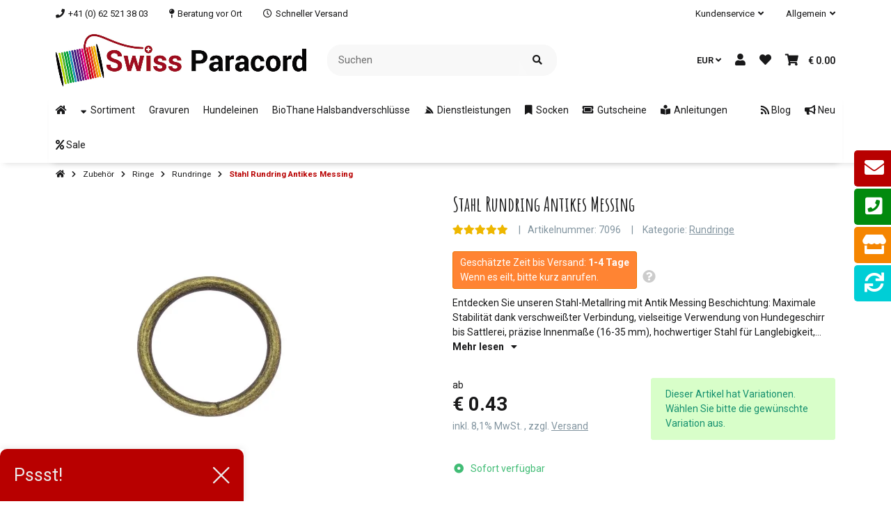

--- FILE ---
content_type: text/html; charset=utf-8
request_url: https://www.swiss-paracord.ch/Stahl-Rundring-Antikes-Messing?curr=EUR
body_size: 95713
content:
<!DOCTYPE html>
<html lang="de" itemscope itemtype="https://schema.org/ItemPage" class="">
    
    <head>
        
        
            <meta http-equiv="content-type" content="text/html; charset=utf-8">
            <meta name="description" itemprop="description" content="Swiss Paracord Entdecken Sie unseren Stahl-Metallring mit Antik Messing Beschichtung. Maximale Stabilität, vielseitige Verwendung. Perfekt für Handwerksproj">
                            <meta name="keywords" itemprop="keywords" content="rundring, o-ring, ring, hunde, halsband, leine">
                        <meta name="viewport" content="width=device-width, initial-scale=1.0, shrink-to-fit=no">
            <meta http-equiv="X-UA-Compatible" content="IE=edge">
                        <meta name="robots" content="index, follow">

            <meta itemprop="url" content="https://www.swiss-paracord.ch/Stahl-Rundring-Antikes-Messing">
            
                                <meta name="theme-color" content="#ffffff">
                <meta name="msapplication-TileColor" content="#ffffff">
            
            <meta property="og:type" content="website">
            <meta property="og:site_name" content="Stahl Rundring Antikes Messing, € 0.43">
            <meta property="og:title" content="Stahl Rundring Antikes Messing, € 0.43">
            <meta property="og:description" content="Swiss Paracord Entdecken Sie unseren Stahl-Metallring mit Antik Messing Beschichtung. Maximale Stabilität, vielseitige Verwendung. Perfekt für Handwerksproj">
            <meta property="og:url" content="https://www.swiss-paracord.ch/Stahl-Rundring-Antikes-Messing">

                            <meta itemprop="image" content="https://www.swiss-paracord.ch/media/image/product/15630/lg/stahl-rundring-antikes-messing~4.jpg">
                <meta property="og:image" content="https://www.swiss-paracord.ch/media/image/product/15630/lg/stahl-rundring-antikes-messing~4.jpg">
                    

        <title itemprop="name">Stahl Rundring Antikes Messing, € 0.43</title>
        
                    

        
                            <link rel="canonical" href="https://www.swiss-paracord.ch/Stahl-Rundring-Antikes-Messing">
                    

        

        
            
                            <link type="image/x-icon" href="https://www.swiss-paracord.ch/mediafiles/s360/favicon/favicon-default.ico" rel="icon">
                    



        
                                                                
            <style id="criticalCSS">
                
                                                            :root{--et-color-colorPrimary1: #101010;--et-color-colorPrimary2: #F0F0F0;--et-color-colorContentBackground: #FFFFFF;--et-color-colorNeutral1: #232529;--et-color-colorNeutral2: #A2D6F6;--et-color-colorNeutral3: #F8F8F8;--et-color-colorNeutral4: #8395A0;--et-color-colorNeutral5: #B9D0DE;--et-color-colorDanger: #FAD5DB;--et-color-colorDangerBorder: #FAD5DB;--et-color-colorDangerFont: #B11835;--et-color-colorWarning: #FFF3CD;--et-color-colorWarningBorder: #FFF3CD;--et-color-colorWarningFont: #896A06;--et-color-colorSuccess: #D8FEC9;--et-color-colorSuccessBorder: #D8FEC9;--et-color-colorSuccessFont: #117E61;--et-color-colorInfo: #DBFAFF;--et-color-colorInfoBorder: #DBFAFF;--et-color-colorInfoFont: #227796;--et-color-colorButtonPrimary: #4A47FF;--et-color-colorButtonPrimaryBorder: #4A47FF;--et-color-colorButtonPrimaryFont: #FFFFFF;--et-color-colorButtonPrimaryHover: #1920D0;--et-color-colorButtonPrimaryHoverBorder: #1920D0;--et-color-colorButtonPrimaryHoverFont: #FFFFFF;--et-color-colorButtonPrimaryDisabled: #AEC0FB;--et-color-colorButtonPrimaryDisabledBorder: #AEC0FB;--et-color-colorButtonPrimaryDisabledFont: #FFFFFF;--et-color-colorButtonPrimaryActive: #1920D0;--et-color-colorButtonPrimaryActiveBorder: #1920D0;--et-color-colorButtonPrimaryActiveFont: #FFFFFF;--et-color-colorButtonSecondary: #667985;--et-color-colorButtonSecondaryBorder: #667985;--et-color-colorButtonSecondaryFont: #FFFFFF;--et-color-colorButtonSecondaryHover: #576470;--et-color-colorButtonSecondaryHoverBorder: #576470;--et-color-colorButtonSecondaryHoverFont: #FFFFFF;--et-color-colorButtonSecondaryDisabled: #ACB4B9;--et-color-colorButtonSecondaryDisabledBorder: #ACB4B9;--et-color-colorButtonSecondaryDisabledFont: #FFFFFF;--et-color-colorButtonSecondaryActive: #576470;--et-color-colorButtonSecondaryActiveBorder: #576470;--et-color-colorButtonSecondaryActiveFont: #FFFFFF;--et-color-colorButtonCart: #3B66F7;--et-color-colorButtonCartBorder: #3B66F7;--et-color-colorButtonCartFont: #FFFFFF;--et-color-colorButtonCartHover: #17397E;--et-color-colorButtonCartHoverBorder: #17397E;--et-color-colorButtonCartHoverFont: #FFFFFF;--et-color-colorButtonCartDisabled: #AEC0FB;--et-color-colorButtonCartDisabledBorder: #AEC0FB;--et-color-colorButtonCartDisabledFont: #FFFFFF;--et-color-colorButtonCartActive: #17397E;--et-color-colorButtonCartActiveBorder: #17397E;--et-color-colorButtonCartActiveFont: #FFFFFF;--et-color-colorButtonCheckout: #1D8649;--et-color-colorButtonCheckoutBorder: #1D8649;--et-color-colorButtonCheckoutFont: #FFFFFF;--et-color-colorButtonCheckoutHover: #176D3B;--et-color-colorButtonCheckoutHoverBorder: #176D3B;--et-color-colorButtonCheckoutHoverFont: #FFFFFF;--et-color-colorButtonCheckoutDisabled: #CEF4DE;--et-color-colorButtonCheckoutDisabledBorder: #CEF4DE;--et-color-colorButtonCheckoutDisabledFont: #FFFFFF;--et-color-colorButtonCheckoutActive: #176D3B;--et-color-colorButtonCheckoutActiveBorder: #176D3B;--et-color-colorButtonCheckoutActiveFont: #FFFFFF;--et-color-colorLink: inherit;--et-color-colorLinkHover: #FF5629;--et-color-colorLinkVisited: inherit;--et-color-colorLinkActive: #FF5629;--et-color-colorRibbon1: #EEB701;--et-color-colorRibbonBorder1: #EEB701;--et-color-colorRibbonFont1: #181819;--et-color-colorRibbon2: #E22822;--et-color-colorRibbonBorder2: #E22822;--et-color-colorRibbonFont2: #FFFFFF;--et-color-colorRibbon3: #1D8649;--et-color-colorRibbonBorder3: #1D8649;--et-color-colorRibbonFont3: #FFFFFF;--et-color-colorRibbon4: #EBEBEB;--et-color-colorRibbonBorder4: #EBEBEB;--et-color-colorRibbonFont4: #181819;--et-color-colorRibbon5: #EBEBEB;--et-color-colorRibbonBorder5: #EBEBEB;--et-color-colorRibbonFont5: #181819;--et-color-colorRibbon6: #EBEBEB;--et-color-colorRibbonBorder6: #EBEBEB;--et-color-colorRibbonFont6: #181819;--et-color-colorRibbon7: #EBEBEB;--et-color-colorRibbonBorder7: #EBEBEB;--et-color-colorRibbonFont7: #181819;--et-color-colorRibbon8: #1D8649;--et-color-colorRibbonBorder8: #1D8649;--et-color-colorRibbonFont8: #FFFFFF;--et-color-colorRibbon9: #EBEBEB;--et-color-colorRibbonBorder9: #EBEBEB;--et-color-colorRibbonFont9: #181819;--et-color-colorFontDark: #181819;--et-color-colorFontLight: #F5F5F5;--et-color-colorFontMuted: #4B5962;--et-color-colorFontSpecialPrice: #E22822;--et-color-colorRatings: #B88D00;--et-color-colorBoxShadow: rgba(0, 0, 0, 0.16);--et-color-colorBackdrop: rgba(0, 0, 0, 0.5);--et-color-colorActive: #2953DE}:root{--et-color-colorPrimary1: #101010;--et-color-colorPrimary2: #F0F0F0;--et-color-colorContentBackground: #FFFFFF;--et-color-colorNeutral1: #232529;--et-color-colorNeutral2: #A2D6F6;--et-color-colorNeutral3: #F8F8F8;--et-color-colorNeutral4: #8395A0;--et-color-colorNeutral5: #B9D0DE;--et-color-colorDanger: #FAD5DB;--et-color-colorDangerBorder: #FAD5DB;--et-color-colorDangerFont: #B11835;--et-color-colorWarning: #FFF3CD;--et-color-colorWarningBorder: #FFF3CD;--et-color-colorWarningFont: #896A06;--et-color-colorSuccess: #D8FEC9;--et-color-colorSuccessBorder: #D8FEC9;--et-color-colorSuccessFont: #117E61;--et-color-colorInfo: #DBFAFF;--et-color-colorInfoBorder: #DBFAFF;--et-color-colorInfoFont: #227796;--et-color-colorButtonPrimary: #4A47FF;--et-color-colorButtonPrimaryBorder: #4A47FF;--et-color-colorButtonPrimaryFont: #FFFFFF;--et-color-colorButtonPrimaryHover: #1920D0;--et-color-colorButtonPrimaryHoverBorder: #1920D0;--et-color-colorButtonPrimaryHoverFont: #FFFFFF;--et-color-colorButtonPrimaryDisabled: #AEC0FB;--et-color-colorButtonPrimaryDisabledBorder: #AEC0FB;--et-color-colorButtonPrimaryDisabledFont: #FFFFFF;--et-color-colorButtonPrimaryActive: #1920D0;--et-color-colorButtonPrimaryActiveBorder: #1920D0;--et-color-colorButtonPrimaryActiveFont: #FFFFFF;--et-color-colorButtonSecondary: #667985;--et-color-colorButtonSecondaryBorder: #667985;--et-color-colorButtonSecondaryFont: #FFFFFF;--et-color-colorButtonSecondaryHover: #576470;--et-color-colorButtonSecondaryHoverBorder: #576470;--et-color-colorButtonSecondaryHoverFont: #FFFFFF;--et-color-colorButtonSecondaryDisabled: #ACB4B9;--et-color-colorButtonSecondaryDisabledBorder: #ACB4B9;--et-color-colorButtonSecondaryDisabledFont: #FFFFFF;--et-color-colorButtonSecondaryActive: #576470;--et-color-colorButtonSecondaryActiveBorder: #576470;--et-color-colorButtonSecondaryActiveFont: #FFFFFF;--et-color-colorButtonCart: #3B66F7;--et-color-colorButtonCartBorder: #3B66F7;--et-color-colorButtonCartFont: #FFFFFF;--et-color-colorButtonCartHover: #17397E;--et-color-colorButtonCartHoverBorder: #17397E;--et-color-colorButtonCartHoverFont: #FFFFFF;--et-color-colorButtonCartDisabled: #AEC0FB;--et-color-colorButtonCartDisabledBorder: #AEC0FB;--et-color-colorButtonCartDisabledFont: #FFFFFF;--et-color-colorButtonCartActive: #17397E;--et-color-colorButtonCartActiveBorder: #17397E;--et-color-colorButtonCartActiveFont: #FFFFFF;--et-color-colorButtonCheckout: #1D8649;--et-color-colorButtonCheckoutBorder: #1D8649;--et-color-colorButtonCheckoutFont: #FFFFFF;--et-color-colorButtonCheckoutHover: #176D3B;--et-color-colorButtonCheckoutHoverBorder: #176D3B;--et-color-colorButtonCheckoutHoverFont: #FFFFFF;--et-color-colorButtonCheckoutDisabled: #CEF4DE;--et-color-colorButtonCheckoutDisabledBorder: #CEF4DE;--et-color-colorButtonCheckoutDisabledFont: #FFFFFF;--et-color-colorButtonCheckoutActive: #176D3B;--et-color-colorButtonCheckoutActiveBorder: #176D3B;--et-color-colorButtonCheckoutActiveFont: #FFFFFF;--et-color-colorLink: inherit;--et-color-colorLinkHover: #FF5629;--et-color-colorLinkVisited: inherit;--et-color-colorLinkActive: #FF5629;--et-color-colorRibbon1: #EEB701;--et-color-colorRibbonBorder1: #EEB701;--et-color-colorRibbonFont1: #181819;--et-color-colorRibbon2: #E22822;--et-color-colorRibbonBorder2: #E22822;--et-color-colorRibbonFont2: #FFFFFF;--et-color-colorRibbon3: #1D8649;--et-color-colorRibbonBorder3: #1D8649;--et-color-colorRibbonFont3: #FFFFFF;--et-color-colorRibbon4: #EBEBEB;--et-color-colorRibbonBorder4: #EBEBEB;--et-color-colorRibbonFont4: #181819;--et-color-colorRibbon5: #EBEBEB;--et-color-colorRibbonBorder5: #EBEBEB;--et-color-colorRibbonFont5: #181819;--et-color-colorRibbon6: #EBEBEB;--et-color-colorRibbonBorder6: #EBEBEB;--et-color-colorRibbonFont6: #181819;--et-color-colorRibbon7: #EBEBEB;--et-color-colorRibbonBorder7: #EBEBEB;--et-color-colorRibbonFont7: #181819;--et-color-colorRibbon8: #1D8649;--et-color-colorRibbonBorder8: #1D8649;--et-color-colorRibbonFont8: #FFFFFF;--et-color-colorRibbon9: #EBEBEB;--et-color-colorRibbonBorder9: #EBEBEB;--et-color-colorRibbonFont9: #181819;--et-color-colorFontDark: #181819;--et-color-colorFontLight: #F5F5F5;--et-color-colorFontMuted: #4B5962;--et-color-colorFontSpecialPrice: #E22822;--et-color-colorRatings: #B88D00;--et-color-colorBoxShadow: rgba(0, 0, 0, 0.16);--et-color-colorBackdrop: rgba(0, 0, 0, 0.5);--et-color-colorActive: #2953DE}:root{--et-color-colorPrimary1: #B80000;--et-color-colorNeutral1: #B80000;--et-color-colorNeutral2: #ffffff;--et-color-colorButtonCart: #B80000;--et-color-colorButtonCartBorder: #B80000;--et-color-colorButtonCartHover: #9f0000;--et-color-colorButtonCartHoverBorder: #9f0000;--et-color-colorButtonCartDisabled: #B80000;--et-color-colorButtonCartDisabledBorder: #B80000;--et-color-colorButtonCartActive: #9f0000;--et-color-colorButtonCartActiveBorder: #9f0000;--et-color-colorButtonPrimary: #B80000;--et-color-colorButtonPrimaryBorder: #B80000;--et-color-colorButtonPrimaryDisabled: #B80000;--et-color-colorButtonPrimaryDisabledBorder: #B80000;--et-color-colorButtonPrimaryHover: #9f0000;--et-color-colorButtonPrimaryHoverBorder: #9f0000;--et-color-colorButtonPrimaryActive: #9f0000;--et-color-colorButtonPrimaryActiveBorder: #9f0000;--et-color-colorButtonSecondary: #e5e5e5;--et-color-colorButtonSecondaryBorder: #e5e5e5;--et-color-colorButtonSecondaryDisabled: #e5e5e5;--et-color-colorButtonSecondaryDisabledBorder: #e5e5e5;--et-color-colorButtonSecondaryHover: #828282;--et-color-colorButtonSecondaryHoverBorder: #828282;--et-color-colorButtonSecondaryActive: #828282;--et-color-colorButtonSecondaryActiveBorder: #828282;--et-color-colorLinkHover: #B80000;--et-color-colorLinkActive: #B80000;--et-color-colorButtonSecondaryFont: #181819;--et-color-colorButtonSecondaryDisabledFont: #181819;--et-color-colorButtonSecondaryHoverFont: #181819;--et-color-colorButtonSecondaryActiveFont: #181819;--et-color-colorActive: #B80000;--et-color-colorInfo: #D8FEC9;--et-color-colorInfoBorder: #15906F;--et-color-colorInfoFont: #15906F;--et-color-colorRatings: #EEB701;--et-color-colorRibbon3: #41BC75;--et-color-colorRibbonBorder3: #41BC75;--et-color-colorRibbon6: #EBEBEB;--et-color-colorRibbonBorder6: #EBEBEB;--et-color-colorButtonCheckout: #5DDB92;--et-color-colorButtonCheckoutBorder: #5DDB92;--et-color-colorButtonCheckoutHover: #41BC75;--et-color-colorButtonCheckoutHoverBorder: #41BC75;--et-color-colorButtonCheckoutDisabled: #CEF4DE;--et-color-colorButtonCheckoutDisabledBorder: #CEF4DE;--et-color-colorButtonCheckoutActive: #41BC75;--et-color-colorButtonCheckoutActiveBorder: #41BC75}:root{--et-color-colorPrimary1: #B80000;--et-color-colorNeutral1: #B80000;--et-color-colorNeutral2: #ffffff;--et-color-colorButtonCart: #B80000;--et-color-colorButtonCartBorder: #B80000;--et-color-colorButtonCartHover: #9f0000;--et-color-colorButtonCartHoverBorder: #9f0000;--et-color-colorButtonCartDisabled: #B80000;--et-color-colorButtonCartDisabledBorder: #B80000;--et-color-colorButtonCartActive: #9f0000;--et-color-colorButtonCartActiveBorder: #9f0000;--et-color-colorButtonPrimary: #B80000;--et-color-colorButtonPrimaryBorder: #B80000;--et-color-colorButtonPrimaryDisabled: #AEC0FB;--et-color-colorButtonPrimaryDisabledBorder: #AEC0FB;--et-color-colorButtonPrimaryHover: #9f0000;--et-color-colorButtonPrimaryHoverBorder: #9f0000;--et-color-colorButtonPrimaryActive: #9f0000;--et-color-colorButtonPrimaryActiveBorder: #9f0000;--et-color-colorButtonSecondary: #e5e5e5;--et-color-colorButtonSecondaryBorder: #e5e5e5;--et-color-colorButtonSecondaryDisabled: #e5e5e5;--et-color-colorButtonSecondaryDisabledBorder: #e5e5e5;--et-color-colorButtonSecondaryHover: #828282;--et-color-colorButtonSecondaryHoverBorder: #828282;--et-color-colorButtonSecondaryActive: #828282;--et-color-colorButtonSecondaryActiveBorder: #828282;--et-color-colorLinkHover: #B80000;--et-color-colorLinkActive: #B80000;--et-color-colorButtonSecondaryFont: #181819;--et-color-colorButtonSecondaryDisabledFont: #181819;--et-color-colorButtonSecondaryHoverFont: #181819;--et-color-colorButtonSecondaryActiveFont: #181819;--et-color-colorActive: #B80000;--et-color-colorInfo: #D8FEC9;--et-color-colorInfoBorder: #15906F;--et-color-colorInfoFont: #15906F;--et-color-colorRatings: #EEB700;--et-color-colorRibbon3: #41BC75;--et-color-colorRibbonBorder3: #41BC75;--et-color-colorRibbon6: #f80;--et-color-colorRibbonBorder6: #f80;--et-color-colorButtonCheckout: #5DDB92;--et-color-colorButtonCheckoutBorder: #5DDB92;--et-color-colorButtonCheckoutHover: #41BC75;--et-color-colorButtonCheckoutHoverBorder: #41BC75;--et-color-colorButtonCheckoutDisabled: #CEF4DE;--et-color-colorButtonCheckoutDisabledBorder: #CEF4DE;--et-color-colorButtonCheckoutActive: #41BC75;--et-color-colorButtonCheckoutActiveBorder: #41BC75;--et-color-colorPrimary2: #F0F0F0;--et-color-colorContentBackground: #FFFFFF;--et-color-colorNeutral3: #F8F8F8;--et-color-colorNeutral4: #8395A0;--et-color-colorNeutral5: #B9D0DE;--et-color-colorDanger: #FAD5DB;--et-color-colorDangerBorder: #FAD5DB;--et-color-colorDangerFont: #B11835;--et-color-colorWarning: #FFF3CD;--et-color-colorWarningBorder: #FFF3CD;--et-color-colorWarningFont: #E2AF08;--et-color-colorSuccess: #D8FEC9;--et-color-colorSuccessBorder: #D8FEC9;--et-color-colorSuccessFont: #15906F;--et-color-colorButtonCartFont: #FFFFFF;--et-color-colorButtonCartHoverFont: #FFFFFF;--et-color-colorButtonCartDisabledFont: #FFFFFF;--et-color-colorButtonCartActiveFont: #FFFFFF;--et-color-colorButtonCheckoutFont: #FFFFFF;--et-color-colorButtonCheckoutHoverFont: #FFFFFF;--et-color-colorButtonCheckoutDisabledFont: #FFFFFF;--et-color-colorButtonCheckoutActiveFont: #FFFFFF;--et-color-colorButtonPrimaryFont: #FFFFFF;--et-color-colorButtonPrimaryHoverFont: #FFFFFF;--et-color-colorButtonPrimaryDisabledFont: #FFFFFF;--et-color-colorButtonPrimaryActiveFont: #FFFFFF;--et-color-colorLink: inherit;--et-color-colorLinkVisited: inherit;--et-color-colorRibbon1: #EEB701;--et-color-colorRibbonBorder1: #EEB701;--et-color-colorRibbonFont1: #FFFFFF;--et-color-colorRibbon2: #41bc75;--et-color-colorRibbonBorder2: #41bc75;--et-color-colorRibbonFont2: #FFFFFF;--et-color-colorRibbonFont3: #FFFFFF;--et-color-colorRibbon4: #EBEBEB;--et-color-colorRibbonBorder4: #EBEBEB;--et-color-colorRibbonFont4: #181819;--et-color-colorRibbon5: #EBEBEB;--et-color-colorRibbonBorder5: #EBEBEB;--et-color-colorRibbonFont5: #181819;--et-color-colorRibbonFont6: #fff;--et-color-colorRibbon7: #b80000;--et-color-colorRibbonBorder7: #b80000;--et-color-colorRibbonFont7: #fff;--et-color-colorRibbon8: #41BC75;--et-color-colorRibbonBorder8: #41BC75;--et-color-colorRibbonFont8: #FFFFFF;--et-color-colorRibbon9: #EBEBEB;--et-color-colorRibbonBorder9: #EBEBEB;--et-color-colorRibbonFont9: #181819;--et-color-colorFontDark: #181819;--et-color-colorFontLight: #F5F5F5;--et-color-colorFontMuted: #8395A0;--et-color-colorFontSpecialPrice: #E53F38;--et-color-colorBoxShadow: rgba(0,0,0,0.16);--et-color-colorBackdrop: rgba(0,0,0,0.5)}:root{--grid-gutter-width: 20px;--et-var-image-path: images;--et-var-gray-lighter: #f5f7fa;--et-var-gray-light: #9b9b9b;--et-var-gray: #707070;--et-var-gray-dark: #525252;--et-var-gray-medium: #ebebeb;--et-var-gray-darker: #525252;--et-var-sand: #ebebeb;--et-var-cool-white: #f8f8f8;--et-var-primary: #B80000;--et-var-secondary: #F0F0F0;--et-var-success: #15906F;--et-var-bg-success: #D8FEC9;--et-var-info: #15906F;--et-var-bg-info: #D8FEC9;--et-var-warning: #E2AF08;--et-var-bg-warning: #FFF3CD;--et-var-danger: #B11835;--et-var-bg-danger: #FAD5DB;--et-var-bg-main: #FFFFFF;--et-var-bg-main-ligther: #FFFFFF;--et-var-white: #ffffff;--et-var-black: #000000;--et-var-light: #B80000;--et-var-dark: #B80000;--et-var-gray-100: #f5f7fa;--et-var-gray-500: #9b9b9b;--et-var-gray-600: #707070;--et-var-gray-700: #525252;--et-var-yiq-text-dark: #181819;--et-var-yiq-text-light: #F5F5F5;--et-var-bg-typeahead-fix: #FFFFFF !important;--et-var-theme-color-gray: #707070;--et-var-theme-color-gray-light: #f5f7fa;--et-var-theme-color-gray-medium: #ebebeb;--et-var-theme-color-gray-dark: #9b9b9b;--et-var-theme-color-gray-darker: #525252;--et-var-spacers-0: 0;--et-var-spacers-1: 0.25rem;--et-var-spacers-2: 0.5rem;--et-var-spacers-3: 1rem;--et-var-spacers-4: 1.5rem;--et-var-spacers-5: 2rem;--et-var-spacers-6: 3rem;--et-var-spacers-7: 4rem;--et-var-spacers-8: 5rem;--et-var-grid-gutter-width: 20px;--et-var-grid-row-columns: 12;--et-var-grid-breakpoints-xs: 0;--et-var-grid-breakpoints-sm: 662px;--et-var-grid-breakpoints-md: 834px;--et-var-grid-breakpoints-lg: 1232px;--et-var-grid-breakpoints-xl: 1458px;--et-var-container-max-widths-md: 780px;--et-var-container-max-widths-lg: 1140px;--et-var-container-max-widths-xl: 1320px;--et-var-container-fluid-max-width: 1920px;--et-var-line-height-base: 1.5;--et-var-fa-font-path: "../webfonts";--et-var-fa-mixin-font-family: "Font Awesome 5 Free";--et-var-fa-mixin-font-weight-regular: 400;--et-var-fa-mixin-font-weight-solid: 900;--et-var-font-family-sans-serif: sans-serif;--et-var-font-accent: inherit;--et-var-font-size-base: 0.9375rem;--et-var-font-size-lg: 1rem;--et-var-font-size-sm: 0.75rem;--et-var-font-size-xs: 0.6875rem;--et-var-font-weight-lighter: lighter;--et-var-font-weight-light: 300;--et-var-font-weight-normal: 400;--et-var-font-weight-semibold: 600;--et-var-font-weight-bold: 700;--et-var-font-weight-bolder: bolder;--et-var-h1-font-size: 1.5625rem;--et-var-h2-font-size: 1.375rem;--et-var-h3-font-size: 1.125rem;--et-var-h4-font-size: 1rem;--et-var-h5-font-size: 1rem;--et-var-h6-font-size: 1rem;--et-var-headings-margin-bottom: 10px;--et-var-headings-font-family: sans-serif;--et-var-headings-font-weight: 400;--et-var-headings-color: #181819;--et-var-btn-box-shadow: none;--et-var-btn-active-box-shadow: none;--et-var-btn-focus-box-shadow: none;--et-var-btn-focus-width: 0;--et-var-btn-decoration: none;--et-var-btn-hover-decoration: none;--et-var-btn-font-weight: 400;--et-var-transition-base-duration: 0.2s;--et-var-transition-base-timing: ease-in-out;--et-var-transition-base: all 0.2s ease-in-out;--et-var-transition-fade: opacity 0.35s linear;--et-var-focus-border-color: #B80000;--et-var-highlight-border-size: 0.375rem;--et-var-body-bg: #FFFFFF;--et-var-body-color: #181819;--et-var-table-color: #181819;--et-var-copyright-bg-color: #8395A0;--et-var-footer-bg-color: #FFFFFF;--et-var-footer-color: #181819;--et-var-header-bg-color: #FFFFFF;--et-var-header-color: #181819;--et-var-navbar-light-hover-color: #B80000;--et-var-text-muted: #8395A0;--et-var-text-muted-header: #8395A0;--et-var-input-color-placeholder: #8395A0;--et-var-link-color: inherit;--et-var-link-decoration: underline;--et-var-link-hover-color: #B80000;--et-var-link-hover-decoration: none;--et-var-border-radius: 3px;--et-var-border-radius-lg: 3px;--et-var-border-radius-sm: 3px;--et-var-border-width: 1px;--et-var-border-color: #F0F0F0;--et-var-table-border-color: #B9D0DE;--et-var-card-border-color: #B80000;--et-var-card-cap-bg: #B80000;--et-var-card-bg: #FFFFFF;--et-var-searchcloud-font-size-scaling: 30%;--et-var-navbar-light-color: #B9D0DE;--et-var-input-bg: #FFFFFF;--et-var-input-focus-border-color: #F0F0F0;--et-var-input-focus-box-shadow: none;--et-var-list-group-bg: #FFFFFF;--et-var-list-group-disabled-bg: #FFFFFF;--et-var-progress-bar-color: #B80000;--et-var-progress-border-radius: 0;--et-var-progress-bar-transition: width 0.1s ease;--et-var-progress-height: 10px;--et-var-table-accent-bg: #B80000;--et-var-table-hover-bg: #B80000;--et-var-table-hover-color: #F5F5F5;--et-var-table-cell-padding: 0.75rem;--et-var-table-cell-padding-x: 1rem;--et-var-table-cell-padding-y: 0.75rem;--et-var-table-cell-padding-sm: 0.5rem 1rem;--et-var-table-striped-order: even;--et-var-sizes-20: 20%;--et-var-sizes-40: 40%;--et-var-sizes-60: 60%;--et-var-sizes-80: 80%;--et-var-url-0: url(../../images/loading.gif);--et-var-url-1: url(../../images/loading-sm.gif);--et-var-tooltip-font-size: 0.75rem;--et-var-tooltip-color: #B80000;--et-var-tooltip-border-color: #B80000;--et-var-tooltip-bg: #FFFFFF;--et-var-tooltip-border-radius: 3px;--et-var-tooltip-arrow-color: #B80000;--et-var-tooltip-arrow-inner-color: #FFFFFF;--et-var-tooltip-border-width: 1px;--et-var-tooltip-arrow-inner-width: 0.8rem;--et-var-tooltip-arrow-inner-height: 0.4rem;--et-var-tooltip-arrow-width: 0.88rem;--et-var-tooltip-arrow-height: 0.45rem;--et-var-tooltip-margin: 0.5rem;--et-var-input-btn-padding-y: 0.625rem;--et-var-input-btn-padding-x: 0.9375rem;--et-var-input-btn-padding-y-sm: 0.375rem;--et-var-input-btn-font-size-sm: 0.9375rem;--et-var-input-height: calc(1.5em + 1.25rem + 2px);--et-var-input-border-color: #B9D0DE;--et-var-input-border-width: 1px;--et-var-custom-select-indicator-padding: 1.875rem;--et-var-custom-select-indicator-color: #ffffff;--et-var-custom-select-indicator-bg: #B9D0DE;--et-var-custom-select-indicator: url("data:image/svg+xml,%3Csvg xmlns='http://www.w3.org/2000/svg' viewBox='0 0 32 32' fill='%23B9D0DE' x='0px' y='0px' style='enable-background:new 0 0 32 32;' xml:space='preserve'%3E%3Cpolygon  points='16,18.2 11.8,14.6 12.4,13.8 16,16.8 19.6,13.8 20.2,14.6 '/%3E%3C/svg%3E");--et-var-custom-select-invalid-indicator: url("data:image/svg+xml,%3Csvg xmlns='http://www.w3.org/2000/svg' viewBox='0 0 32.1 32'%3E%3Crect fill='%23B11835' width='32.1' height='32'/%3E%3Cpath fill='%23ffffff' d='M20.4,15l-4.2,4.2c-0.1,0.1-0.1,0.1-0.2,0.1s-0.2,0-0.2-0.1L11.7,15c-0.1-0.1-0.1-0.1-0.1-0.2s0-0.2,0.1-0.2l0.4-0.4c0.1-0.1,0.1-0.1,0.2-0.1c0.1,0,0.2,0,0.2,0.1l3.5,3.5l3.5-3.5c0.1-0.1,0.1-0.1,0.2-0.1s0.2,0,0.2,0.1l0.4,0.4c0.1,0.1,0.1,0.1,0.1,0.2S20.5,14.9,20.4,15z'/%3E%3C/svg%3E");--et-var-custom-select-valid-indicator: url("data:image/svg+xml,%3Csvg xmlns='http://www.w3.org/2000/svg' viewBox='0 0 32.1 32'%3E%3Crect fill='%2315906F' width='32.1' height='32'/%3E%3Cpath fill='%23ffffff' d='M20.4,15l-4.2,4.2c-0.1,0.1-0.1,0.1-0.2,0.1s-0.2,0-0.2-0.1L11.7,15c-0.1-0.1-0.1-0.1-0.1-0.2s0-0.2,0.1-0.2l0.4-0.4c0.1-0.1,0.1-0.1,0.2-0.1c0.1,0,0.2,0,0.2,0.1l3.5,3.5l3.5-3.5c0.1-0.1,0.1-0.1,0.2-0.1s0.2,0,0.2,0.1l0.4,0.4c0.1,0.1,0.1,0.1,0.1,0.2S20.5,14.9,20.4,15z'/%3E%3C/svg%3E");--et-var-custom-select-background: url("data:image/svg+xml,%3Csvg xmlns='http://www.w3.org/2000/svg' viewBox='0 0 32 32' fill='%23B9D0DE' x='0px' y='0px' style='enable-background:new 0 0 32 32;' xml:space='preserve'%3E%3Cpolygon  points='16,18.2 11.8,14.6 12.4,13.8 16,16.8 19.6,13.8 20.2,14.6 '/%3E%3C/svg%3E") no-repeat right center / auto 100%;--et-var-custom-select-box-shadow: none;--et-var-pagination-border-width: 0;--et-var-pagination-bg: transparent;--et-var-pagination-color: inherit;--et-var-pagination-hover-bg: transparent;--et-var-pagination-hover-color: #B80000;--et-var-pagination-active-bg: transparent;--et-var-pagination-active-color: #B80000;--et-var-pagination-focus-box-shadow: none;--et-var-pagination-disabled-color: #8395A0;--et-var-pagination-disabled-bg: transparent;--et-var-pagination-disabled-border-color: #8395A0;--et-var-breadcrumb-padding-y: 0.5rem;--et-var-breadcrumb-padding-x: 0;--et-var-breadcrumb-bg: transparent;--et-var-breadcrumb-divider-color: inherit;--et-var-breadcrumb-active-color: #B80000;--et-var-breadcrumb-border-radius: 0;--et-var-breadcrumb-margin-bottom: 0;--et-var-tap-target-size: 44px;--et-var-tap-target-size-sm: 36px;--et-var-ribbon-colors-1: #FFFFFF;--et-var-ribbon-colors-2: #FFFFFF;--et-var-ribbon-colors-3: #FFFFFF;--et-var-ribbon-colors-4: #181819;--et-var-ribbon-colors-5: #181819;--et-var-ribbon-colors-6: #fff;--et-var-ribbon-colors-7: #fff;--et-var-ribbon-colors-8: #FFFFFF;--et-var-ribbon-colors-9: #181819;--et-var-ribbon-bg-colors-1: #EEB701;--et-var-ribbon-bg-colors-2: #41bc75;--et-var-ribbon-bg-colors-3: #41BC75;--et-var-ribbon-bg-colors-4: #EBEBEB;--et-var-ribbon-bg-colors-5: #EBEBEB;--et-var-ribbon-bg-colors-6: #f80;--et-var-ribbon-bg-colors-7: #b80000;--et-var-ribbon-bg-colors-8: #41BC75;--et-var-ribbon-bg-colors-9: #EBEBEB;--et-var-nav-tabs-border-radius: 0;--et-var-nav-tabs-link-hover-border-color: transparent;--et-var-nav-tabs-link-active-color: #B80000;--et-var-nav-tabs-link-active-bg: transparent;--et-var-nav-tabs-link-active-border-color: #B80000;--et-var-navbar-nav-link-padding-x: 1.5rem;--et-var-navbar-nav-link-padding-y: 1.5rem;--et-var-nav-link-padding-x: 1rem;--et-var-navbar-padding-y: 0.4rem;--et-var-navbar-padding-y-lg: 0.6rem;--et-var-navbar-image-height: 2rem;--et-var-navbar-image-height-lg: 3.0625rem;--et-var-modal-inner-padding: 1rem 0;--et-var-modal-content-padding: 1rem 2rem;--et-var-modal-content-padding-sm: 1rem;--et-var-modal-content-border-width: 0;--et-var-modal-content-box-shadow-sm-up: 0 0 0.625rem rgba(0, 0, 0, 0.16);--et-var-modal-content-border-radius: 3px;--et-var-modal-header-border-width: 1px;--et-var-modal-header-padding-y: 0.5rem;--et-var-modal-header-padding-x: 0;--et-var-modal-backdrop-opacity: 0.8;--et-var-modal-md: 700px;--et-var-progress-bg: #F0F0F0;--et-var-progress-box-shadow: none;--et-var-enable-caret: false;--et-var-enable-shadows: true;--et-var-dropdown-box-shadow: 0 0.0625rem 0.75rem rgba(0, 0, 0, 0.16);--et-var-dropdown-border-width: 0;--et-var-dropdown-border-radius: 3px;--et-var-dropdown-link-bg-color: transparent;--et-var-dropdown-link-color: inherit;--et-var-dropdown-link-hover-color: #B80000;--et-var-dropdown-link-hover-bg: #FFFFFF;--et-var-dropdown-link-active-color: #B80000;--et-var-dropdown-link-active-bg: #FFFFFF;--et-var-dropdown-padding-y: 0;--et-var-fallbackFontFamily: sans-serif;--et-var-component-active-color: #F5F5F5;--et-var-component-active-bg: #181819;--et-var-et-boxed-content-bg: #F8F8F8;--et-var-et-boxed-content-color: #181819;--et-var-et-boxed-content-border: initial;--et-var-et-boxed-content-border-radius: 3px;--et-var-et-boxed-content-margin-bottom: 20px;--et-var-et-boxed-content-margin-bottom-xs: 20px;--et-var-et-boxed-content-margin-bottom-sm: 20px;--et-var-et-boxed-content-margin-bottom-md: 20px;--et-var-et-boxed-content-margin-bottom-lg: 20px;--et-var-et-boxed-content-margin-bottom-xl: 20px;--et-var-et-boxed-content-padding: 1.875rem;--et-var-et-boxed-content-padding-xs: 1.875rem;--et-var-et-boxed-content-padding-sm: 1.875rem;--et-var-et-boxed-content-padding-md: 1.875rem;--et-var-et-boxed-content-padding-lg: 1.875rem;--et-var-et-boxed-content-padding-xl: 1.875rem}:root{--blue: #007bff;--indigo: #6610f2;--purple: #6f42c1;--pink: #e83e8c;--red: #dc3545;--orange: #fd7e14;--yellow: #ffc107;--green: #28a745;--teal: #20c997;--cyan: #17a2b8;--white: #ffffff;--gray: #707070;--gray-dark: #343a40;--primary: #B80000;--secondary: #F0F0F0;--success: #15906F;--info: #15906F;--warning: #E2AF08;--danger: #B11835;--light: #B80000;--dark: #B80000;--gray: #707070;--gray-light: #f5f7fa;--gray-medium: #ebebeb;--gray-dark: #9b9b9b;--gray-darker: #525252;--breakpoint-xs: 0;--breakpoint-sm: 662px;--breakpoint-md: 834px;--breakpoint-lg: 1232px;--breakpoint-xl: 1458px;--font-family-sans-serif: sans-serif;--font-family-monospace: SFMono-Regular, Menlo, Monaco, Consolas, "Liberation Mono", "Courier New", monospace}*,*::before,*::after{box-sizing:border-box}html{font-family:sans-serif;line-height:1.15;-webkit-text-size-adjust:100%;-webkit-tap-highlight-color:rgba(0, 0, 0, 0)}article,aside,figcaption,figure,footer,header,hgroup,main,nav,section{display:block}body{margin:0;font-family:sans-serif;font-size:0.9375rem;font-weight:400;line-height:1.5;color:#181819;text-align:left;background-color:#FFFFFF}[tabindex="-1"]:focus:not(:focus-visible){outline:0 !important}hr{box-sizing:content-box;height:0;overflow:visible}h1,h2,h3,h4,h5,h6{margin-top:0;margin-bottom:10px}p{margin-top:0;margin-bottom:1rem}abbr[title],abbr[data-original-title]{text-decoration:underline;text-decoration:underline dotted;cursor:help;border-bottom:0;text-decoration-skip-ink:none}address{margin-bottom:1rem;font-style:normal;line-height:inherit}ol,ul,dl{margin-top:0;margin-bottom:1rem}ol ol,ul ul,ol ul,ul ol{margin-bottom:0}dt{font-weight:700}dd{margin-bottom:0.5rem;margin-left:0}blockquote{margin:0 0 1rem}b,strong{font-weight:bolder}small{font-size:80%}sub,sup{position:relative;font-size:75%;line-height:0;vertical-align:baseline}sub{bottom:-0.25em}sup{top:-0.5em}a{color:inherit;text-decoration:underline;background-color:transparent}a:hover{color:#B80000;text-decoration:none}a:not([href]):not([class]){color:inherit;text-decoration:none}a:not([href]):not([class]):hover{color:inherit;text-decoration:none}pre,code,kbd,samp{font-family:SFMono-Regular, Menlo, Monaco, Consolas, "Liberation Mono", "Courier New", monospace;font-size:1em}pre{margin-top:0;margin-bottom:1rem;overflow:auto;-ms-overflow-style:scrollbar}figure{margin:0 0 1rem}img{vertical-align:middle;border-style:none}svg{overflow:hidden;vertical-align:middle}table{border-collapse:collapse}caption{padding-top:0.75rem;padding-bottom:0.75rem;color:#8395A0;text-align:left;caption-side:bottom}th{text-align:inherit;text-align:-webkit-match-parent}label{display:inline-block;margin-bottom:0.5rem}button{border-radius:0}button:focus:not(:focus-visible){outline:0}input,button,select,optgroup,textarea{margin:0;font-family:inherit;font-size:inherit;line-height:inherit}button,input{overflow:visible}button,select{text-transform:none}[role="button"]{cursor:pointer}select{word-wrap:normal}button,[type="button"],[type="reset"],[type="submit"]{-webkit-appearance:button}button:not(:disabled),[type="button"]:not(:disabled),[type="reset"]:not(:disabled),[type="submit"]:not(:disabled){cursor:pointer}button::-moz-focus-inner,[type="button"]::-moz-focus-inner,[type="reset"]::-moz-focus-inner,[type="submit"]::-moz-focus-inner{padding:0;border-style:none}input[type="radio"],input[type="checkbox"]{box-sizing:border-box;padding:0}textarea{overflow:auto;resize:vertical}fieldset{min-width:0;padding:0;margin:0;border:0}legend{display:block;width:100%;max-width:100%;padding:0;margin-bottom:0.5rem;font-size:1.5rem;line-height:inherit;color:inherit;white-space:normal}progress{vertical-align:baseline}[type="number"]::-webkit-inner-spin-button,[type="number"]::-webkit-outer-spin-button{height:auto}[type="search"]{outline-offset:-2px;-webkit-appearance:none}[type="search"]::-webkit-search-decoration{-webkit-appearance:none}::-webkit-file-upload-button{font:inherit;-webkit-appearance:button}output{display:inline-block}summary{display:list-item;cursor:pointer}template{display:none}[hidden]{display:none !important}.img-fluid{max-width:100%;height:auto}.img-thumbnail{padding:0.25rem;background-color:#FFFFFF;border:1px solid #dee2e6;border-radius:3px;box-shadow:0 1px 2px rgba(0, 0, 0, 0.075);max-width:100%;height:auto}.figure{display:inline-block}.figure-img{margin-bottom:0.5rem;line-height:1}.figure-caption{font-size:90%;color:#707070}.container,.container-fluid,.container-md,.container-lg,.container-xl{width:100%;padding-right:10px;padding-left:10px;margin-right:auto;margin-left:auto}@media (min-width:834px){.container,.container-sm,.container-md{max-width:780px}}@media (min-width:1232px){.container,.container-sm,.container-md,.container-lg{max-width:1140px}}@media (min-width:1458px){.container,.container-sm,.container-md,.container-lg,.container-xl{max-width:1320px}}.row{display:flex;flex-wrap:wrap;margin-right:-10px;margin-left:-10px}.no-gutters{margin-right:0;margin-left:0}.no-gutters>.col,.no-gutters>[class*="col-"]{padding-right:0;padding-left:0}.col-1,.col-2,.col-3,.col-4,.col-5,.col-6,.col-7,.col-8,.col-9,.col-10,.col-11,.col-12,.col,.col-auto,.col-sm-1,.col-sm-2,.col-sm-3,.col-sm-4,.col-sm-5,.col-sm-6,.col-sm-7,.col-sm-8,.col-sm-9,.col-sm-10,.col-sm-11,.col-sm-12,.col-sm,.col-sm-auto,.col-md-1,.col-md-2,.col-md-3,.col-md-4,.col-md-5,.col-md-6,.col-md-7,.col-md-8,.col-md-9,.col-md-10,.col-md-11,.col-md-12,.col-md,.col-md-auto,.col-lg-1,.col-lg-2,.col-lg-3,.col-lg-4,.col-lg-5,.col-lg-6,.col-lg-7,.col-lg-8,.col-lg-9,.col-lg-10,.col-lg-11,.col-lg-12,.col-lg,.col-lg-auto,.col-xl-1,.col-xl-2,.col-xl-3,.col-xl-4,.col-xl-5,.col-xl-6,.col-xl-7,.col-xl-8,.col-xl-9,.col-xl-10,.col-xl-11,.col-xl-12,.col-xl,.col-xl-auto{position:relative;width:100%;padding-right:10px;padding-left:10px}.col{flex-basis:0;flex-grow:1;max-width:100%}.row-cols-1>*{flex:0 0 100%;max-width:100%}.row-cols-2>*{flex:0 0 50%;max-width:50%}.row-cols-3>*{flex:0 0 33.3333333333%;max-width:33.3333333333%}.row-cols-4>*{flex:0 0 25%;max-width:25%}.row-cols-5>*{flex:0 0 20%;max-width:20%}.row-cols-6>*{flex:0 0 16.6666666667%;max-width:16.6666666667%}.row-cols-7>*{flex:0 0 14.2857142857%;max-width:14.2857142857%}.row-cols-8>*{flex:0 0 12.5%;max-width:12.5%}.row-cols-9>*{flex:0 0 11.1111111111%;max-width:11.1111111111%}.row-cols-10>*{flex:0 0 10%;max-width:10%}.row-cols-11>*{flex:0 0 9.0909090909%;max-width:9.0909090909%}.row-cols-12>*{flex:0 0 8.3333333333%;max-width:8.3333333333%}.col-auto{flex:0 0 auto;width:auto;max-width:100%}.col-1{flex:0 0 8.33333333%;max-width:8.33333333%}.col-2{flex:0 0 16.66666667%;max-width:16.66666667%}.col-3{flex:0 0 25%;max-width:25%}.col-4{flex:0 0 33.33333333%;max-width:33.33333333%}.col-5{flex:0 0 41.66666667%;max-width:41.66666667%}.col-6{flex:0 0 50%;max-width:50%}.col-7{flex:0 0 58.33333333%;max-width:58.33333333%}.col-8{flex:0 0 66.66666667%;max-width:66.66666667%}.col-9{flex:0 0 75%;max-width:75%}.col-10{flex:0 0 83.33333333%;max-width:83.33333333%}.col-11{flex:0 0 91.66666667%;max-width:91.66666667%}.col-12{flex:0 0 100%;max-width:100%}.order-first{order:-1}.order-last{order:13}.order-0{order:0}.order-1{order:1}.order-2{order:2}.order-3{order:3}.order-4{order:4}.order-5{order:5}.order-6{order:6}.order-7{order:7}.order-8{order:8}.order-9{order:9}.order-10{order:10}.order-11{order:11}.order-12{order:12}.offset-1{margin-left:8.33333333%}.offset-2{margin-left:16.66666667%}.offset-3{margin-left:25%}.offset-4{margin-left:33.33333333%}.offset-5{margin-left:41.66666667%}.offset-6{margin-left:50%}.offset-7{margin-left:58.33333333%}.offset-8{margin-left:66.66666667%}.offset-9{margin-left:75%}.offset-10{margin-left:83.33333333%}.offset-11{margin-left:91.66666667%}@media (min-width:662px){.col-sm{flex-basis:0;flex-grow:1;max-width:100%}.row-cols-sm-1>*{flex:0 0 100%;max-width:100%}.row-cols-sm-2>*{flex:0 0 50%;max-width:50%}.row-cols-sm-3>*{flex:0 0 33.3333333333%;max-width:33.3333333333%}.row-cols-sm-4>*{flex:0 0 25%;max-width:25%}.row-cols-sm-5>*{flex:0 0 20%;max-width:20%}.row-cols-sm-6>*{flex:0 0 16.6666666667%;max-width:16.6666666667%}.row-cols-sm-7>*{flex:0 0 14.2857142857%;max-width:14.2857142857%}.row-cols-sm-8>*{flex:0 0 12.5%;max-width:12.5%}.row-cols-sm-9>*{flex:0 0 11.1111111111%;max-width:11.1111111111%}.row-cols-sm-10>*{flex:0 0 10%;max-width:10%}.row-cols-sm-11>*{flex:0 0 9.0909090909%;max-width:9.0909090909%}.row-cols-sm-12>*{flex:0 0 8.3333333333%;max-width:8.3333333333%}.col-sm-auto{flex:0 0 auto;width:auto;max-width:100%}.col-sm-1{flex:0 0 8.33333333%;max-width:8.33333333%}.col-sm-2{flex:0 0 16.66666667%;max-width:16.66666667%}.col-sm-3{flex:0 0 25%;max-width:25%}.col-sm-4{flex:0 0 33.33333333%;max-width:33.33333333%}.col-sm-5{flex:0 0 41.66666667%;max-width:41.66666667%}.col-sm-6{flex:0 0 50%;max-width:50%}.col-sm-7{flex:0 0 58.33333333%;max-width:58.33333333%}.col-sm-8{flex:0 0 66.66666667%;max-width:66.66666667%}.col-sm-9{flex:0 0 75%;max-width:75%}.col-sm-10{flex:0 0 83.33333333%;max-width:83.33333333%}.col-sm-11{flex:0 0 91.66666667%;max-width:91.66666667%}.col-sm-12{flex:0 0 100%;max-width:100%}.order-sm-first{order:-1}.order-sm-last{order:13}.order-sm-0{order:0}.order-sm-1{order:1}.order-sm-2{order:2}.order-sm-3{order:3}.order-sm-4{order:4}.order-sm-5{order:5}.order-sm-6{order:6}.order-sm-7{order:7}.order-sm-8{order:8}.order-sm-9{order:9}.order-sm-10{order:10}.order-sm-11{order:11}.order-sm-12{order:12}.offset-sm-0{margin-left:0}.offset-sm-1{margin-left:8.33333333%}.offset-sm-2{margin-left:16.66666667%}.offset-sm-3{margin-left:25%}.offset-sm-4{margin-left:33.33333333%}.offset-sm-5{margin-left:41.66666667%}.offset-sm-6{margin-left:50%}.offset-sm-7{margin-left:58.33333333%}.offset-sm-8{margin-left:66.66666667%}.offset-sm-9{margin-left:75%}.offset-sm-10{margin-left:83.33333333%}.offset-sm-11{margin-left:91.66666667%}}@media (min-width:834px){.col-md{flex-basis:0;flex-grow:1;max-width:100%}.row-cols-md-1>*{flex:0 0 100%;max-width:100%}.row-cols-md-2>*{flex:0 0 50%;max-width:50%}.row-cols-md-3>*{flex:0 0 33.3333333333%;max-width:33.3333333333%}.row-cols-md-4>*{flex:0 0 25%;max-width:25%}.row-cols-md-5>*{flex:0 0 20%;max-width:20%}.row-cols-md-6>*{flex:0 0 16.6666666667%;max-width:16.6666666667%}.row-cols-md-7>*{flex:0 0 14.2857142857%;max-width:14.2857142857%}.row-cols-md-8>*{flex:0 0 12.5%;max-width:12.5%}.row-cols-md-9>*{flex:0 0 11.1111111111%;max-width:11.1111111111%}.row-cols-md-10>*{flex:0 0 10%;max-width:10%}.row-cols-md-11>*{flex:0 0 9.0909090909%;max-width:9.0909090909%}.row-cols-md-12>*{flex:0 0 8.3333333333%;max-width:8.3333333333%}.col-md-auto{flex:0 0 auto;width:auto;max-width:100%}.col-md-1{flex:0 0 8.33333333%;max-width:8.33333333%}.col-md-2{flex:0 0 16.66666667%;max-width:16.66666667%}.col-md-3{flex:0 0 25%;max-width:25%}.col-md-4{flex:0 0 33.33333333%;max-width:33.33333333%}.col-md-5{flex:0 0 41.66666667%;max-width:41.66666667%}.col-md-6{flex:0 0 50%;max-width:50%}.col-md-7{flex:0 0 58.33333333%;max-width:58.33333333%}.col-md-8{flex:0 0 66.66666667%;max-width:66.66666667%}.col-md-9{flex:0 0 75%;max-width:75%}.col-md-10{flex:0 0 83.33333333%;max-width:83.33333333%}.col-md-11{flex:0 0 91.66666667%;max-width:91.66666667%}.col-md-12{flex:0 0 100%;max-width:100%}.order-md-first{order:-1}.order-md-last{order:13}.order-md-0{order:0}.order-md-1{order:1}.order-md-2{order:2}.order-md-3{order:3}.order-md-4{order:4}.order-md-5{order:5}.order-md-6{order:6}.order-md-7{order:7}.order-md-8{order:8}.order-md-9{order:9}.order-md-10{order:10}.order-md-11{order:11}.order-md-12{order:12}.offset-md-0{margin-left:0}.offset-md-1{margin-left:8.33333333%}.offset-md-2{margin-left:16.66666667%}.offset-md-3{margin-left:25%}.offset-md-4{margin-left:33.33333333%}.offset-md-5{margin-left:41.66666667%}.offset-md-6{margin-left:50%}.offset-md-7{margin-left:58.33333333%}.offset-md-8{margin-left:66.66666667%}.offset-md-9{margin-left:75%}.offset-md-10{margin-left:83.33333333%}.offset-md-11{margin-left:91.66666667%}}@media (min-width:1232px){.col-lg{flex-basis:0;flex-grow:1;max-width:100%}.row-cols-lg-1>*{flex:0 0 100%;max-width:100%}.row-cols-lg-2>*{flex:0 0 50%;max-width:50%}.row-cols-lg-3>*{flex:0 0 33.3333333333%;max-width:33.3333333333%}.row-cols-lg-4>*{flex:0 0 25%;max-width:25%}.row-cols-lg-5>*{flex:0 0 20%;max-width:20%}.row-cols-lg-6>*{flex:0 0 16.6666666667%;max-width:16.6666666667%}.row-cols-lg-7>*{flex:0 0 14.2857142857%;max-width:14.2857142857%}.row-cols-lg-8>*{flex:0 0 12.5%;max-width:12.5%}.row-cols-lg-9>*{flex:0 0 11.1111111111%;max-width:11.1111111111%}.row-cols-lg-10>*{flex:0 0 10%;max-width:10%}.row-cols-lg-11>*{flex:0 0 9.0909090909%;max-width:9.0909090909%}.row-cols-lg-12>*{flex:0 0 8.3333333333%;max-width:8.3333333333%}.col-lg-auto{flex:0 0 auto;width:auto;max-width:100%}.col-lg-1{flex:0 0 8.33333333%;max-width:8.33333333%}.col-lg-2{flex:0 0 16.66666667%;max-width:16.66666667%}.col-lg-3{flex:0 0 25%;max-width:25%}.col-lg-4{flex:0 0 33.33333333%;max-width:33.33333333%}.col-lg-5{flex:0 0 41.66666667%;max-width:41.66666667%}.col-lg-6{flex:0 0 50%;max-width:50%}.col-lg-7{flex:0 0 58.33333333%;max-width:58.33333333%}.col-lg-8{flex:0 0 66.66666667%;max-width:66.66666667%}.col-lg-9{flex:0 0 75%;max-width:75%}.col-lg-10{flex:0 0 83.33333333%;max-width:83.33333333%}.col-lg-11{flex:0 0 91.66666667%;max-width:91.66666667%}.col-lg-12{flex:0 0 100%;max-width:100%}.order-lg-first{order:-1}.order-lg-last{order:13}.order-lg-0{order:0}.order-lg-1{order:1}.order-lg-2{order:2}.order-lg-3{order:3}.order-lg-4{order:4}.order-lg-5{order:5}.order-lg-6{order:6}.order-lg-7{order:7}.order-lg-8{order:8}.order-lg-9{order:9}.order-lg-10{order:10}.order-lg-11{order:11}.order-lg-12{order:12}.offset-lg-0{margin-left:0}.offset-lg-1{margin-left:8.33333333%}.offset-lg-2{margin-left:16.66666667%}.offset-lg-3{margin-left:25%}.offset-lg-4{margin-left:33.33333333%}.offset-lg-5{margin-left:41.66666667%}.offset-lg-6{margin-left:50%}.offset-lg-7{margin-left:58.33333333%}.offset-lg-8{margin-left:66.66666667%}.offset-lg-9{margin-left:75%}.offset-lg-10{margin-left:83.33333333%}.offset-lg-11{margin-left:91.66666667%}}@media (min-width:1458px){.col-xl{flex-basis:0;flex-grow:1;max-width:100%}.row-cols-xl-1>*{flex:0 0 100%;max-width:100%}.row-cols-xl-2>*{flex:0 0 50%;max-width:50%}.row-cols-xl-3>*{flex:0 0 33.3333333333%;max-width:33.3333333333%}.row-cols-xl-4>*{flex:0 0 25%;max-width:25%}.row-cols-xl-5>*{flex:0 0 20%;max-width:20%}.row-cols-xl-6>*{flex:0 0 16.6666666667%;max-width:16.6666666667%}.row-cols-xl-7>*{flex:0 0 14.2857142857%;max-width:14.2857142857%}.row-cols-xl-8>*{flex:0 0 12.5%;max-width:12.5%}.row-cols-xl-9>*{flex:0 0 11.1111111111%;max-width:11.1111111111%}.row-cols-xl-10>*{flex:0 0 10%;max-width:10%}.row-cols-xl-11>*{flex:0 0 9.0909090909%;max-width:9.0909090909%}.row-cols-xl-12>*{flex:0 0 8.3333333333%;max-width:8.3333333333%}.col-xl-auto{flex:0 0 auto;width:auto;max-width:100%}.col-xl-1{flex:0 0 8.33333333%;max-width:8.33333333%}.col-xl-2{flex:0 0 16.66666667%;max-width:16.66666667%}.col-xl-3{flex:0 0 25%;max-width:25%}.col-xl-4{flex:0 0 33.33333333%;max-width:33.33333333%}.col-xl-5{flex:0 0 41.66666667%;max-width:41.66666667%}.col-xl-6{flex:0 0 50%;max-width:50%}.col-xl-7{flex:0 0 58.33333333%;max-width:58.33333333%}.col-xl-8{flex:0 0 66.66666667%;max-width:66.66666667%}.col-xl-9{flex:0 0 75%;max-width:75%}.col-xl-10{flex:0 0 83.33333333%;max-width:83.33333333%}.col-xl-11{flex:0 0 91.66666667%;max-width:91.66666667%}.col-xl-12{flex:0 0 100%;max-width:100%}.order-xl-first{order:-1}.order-xl-last{order:13}.order-xl-0{order:0}.order-xl-1{order:1}.order-xl-2{order:2}.order-xl-3{order:3}.order-xl-4{order:4}.order-xl-5{order:5}.order-xl-6{order:6}.order-xl-7{order:7}.order-xl-8{order:8}.order-xl-9{order:9}.order-xl-10{order:10}.order-xl-11{order:11}.order-xl-12{order:12}.offset-xl-0{margin-left:0}.offset-xl-1{margin-left:8.33333333%}.offset-xl-2{margin-left:16.66666667%}.offset-xl-3{margin-left:25%}.offset-xl-4{margin-left:33.33333333%}.offset-xl-5{margin-left:41.66666667%}.offset-xl-6{margin-left:50%}.offset-xl-7{margin-left:58.33333333%}.offset-xl-8{margin-left:66.66666667%}.offset-xl-9{margin-left:75%}.offset-xl-10{margin-left:83.33333333%}.offset-xl-11{margin-left:91.66666667%}}.nav{display:flex;flex-wrap:wrap;padding-left:0;margin-bottom:0;list-style:none}.nav-link{display:block;padding:0.5rem 1rem;text-decoration:none}.nav-link:hover,.nav-link:focus{text-decoration:none}.nav-link.disabled{color:#707070;pointer-events:none;cursor:default}.nav-tabs{border-bottom:1px solid #dee2e6}.nav-tabs .nav-link{margin-bottom:-1px;background-color:transparent;border:1px solid transparent;border-top-left-radius:0;border-top-right-radius:0}.nav-tabs .nav-link:hover,.nav-tabs .nav-link:focus{isolation:isolate;border-color:transparent}.nav-tabs .nav-link.disabled{color:#707070;background-color:transparent;border-color:transparent}.nav-tabs .nav-link.active,.nav-tabs .nav-item.show .nav-link{color:#B80000;background-color:transparent;border-color:#B80000}.nav-tabs .dropdown-menu{margin-top:-1px;border-top-left-radius:0;border-top-right-radius:0}.nav-pills .nav-link{background:none;border:0;border-radius:3px}.nav-pills .nav-link.active,.nav-pills .show>.nav-link{color:#F5F5F5;background-color:#181819}.nav-fill>.nav-link,.nav-fill .nav-item{flex:1 1 auto;text-align:center}.nav-justified>.nav-link,.nav-justified .nav-item{flex-basis:0;flex-grow:1;text-align:center}.tab-content>.tab-pane{display:none}.tab-content>.active{display:block}.navbar{position:relative;display:flex;flex-wrap:wrap;align-items:center;justify-content:space-between;padding:0.4rem 1rem}.navbar .container,.navbar .container-fluid,.navbar .container-md,.navbar .container-lg,.navbar .container-xl,.navbar>.container-md,.navbar>.container-lg,.navbar>.container-xl{display:flex;flex-wrap:wrap;align-items:center;justify-content:space-between}.navbar-brand{display:inline-block;padding-top:0.453125rem;padding-bottom:0.453125rem;margin-right:1rem;font-size:1rem;line-height:inherit;white-space:nowrap}.navbar-brand:hover,.navbar-brand:focus{text-decoration:none}.navbar-nav{display:flex;flex-direction:column;padding-left:0;margin-bottom:0;list-style:none}.navbar-nav .nav-link{padding-right:0;padding-left:0}.navbar-nav .dropdown-menu{position:static;float:none}.navbar-text{display:inline-block;padding-top:0.5rem;padding-bottom:0.5rem}.navbar-collapse{flex-basis:100%;flex-grow:1;align-items:center}.navbar-toggler{padding:0.25rem 0.75rem;font-size:1rem;line-height:1;background-color:transparent;border:1px solid transparent;border-radius:3px}.navbar-toggler:hover,.navbar-toggler:focus{text-decoration:none}.navbar-toggler-icon{display:inline-block;width:1.5em;height:1.5em;vertical-align:middle;content:"";background:50% / 100% 100% no-repeat}.navbar-nav-scroll{max-height:75vh;overflow-y:auto}@media (max-width:661.98px){.navbar-expand-sm>.container,.navbar-expand-sm>.container-fluid,.navbar-expand-sm>.container-md,.navbar-expand-sm>.container-lg,.navbar-expand-sm>.container-xl{padding-right:0;padding-left:0}}@media (min-width:662px){.navbar-expand-sm{flex-flow:row nowrap;justify-content:flex-start}.navbar-expand-sm .navbar-nav{flex-direction:row}.navbar-expand-sm .navbar-nav .dropdown-menu{position:absolute}.navbar-expand-sm .navbar-nav .nav-link{padding-right:1.5rem;padding-left:1.5rem}.navbar-expand-sm>.container,.navbar-expand-sm>.container-fluid,.navbar-expand-sm>.container-md,.navbar-expand-sm>.container-lg,.navbar-expand-sm>.container-xl{flex-wrap:nowrap}.navbar-expand-sm .navbar-nav-scroll{overflow:visible}.navbar-expand-sm .navbar-collapse{display:flex !important;flex-basis:auto}.navbar-expand-sm .navbar-toggler{display:none}}@media (max-width:833.98px){.navbar-expand-md>.container,.navbar-expand-md>.container-fluid,.navbar-expand-md>.container-md,.navbar-expand-md>.container-lg,.navbar-expand-md>.container-xl{padding-right:0;padding-left:0}}@media (min-width:834px){.navbar-expand-md{flex-flow:row nowrap;justify-content:flex-start}.navbar-expand-md .navbar-nav{flex-direction:row}.navbar-expand-md .navbar-nav .dropdown-menu{position:absolute}.navbar-expand-md .navbar-nav .nav-link{padding-right:1.5rem;padding-left:1.5rem}.navbar-expand-md>.container,.navbar-expand-md>.container-fluid,.navbar-expand-md>.container-md,.navbar-expand-md>.container-lg,.navbar-expand-md>.container-xl{flex-wrap:nowrap}.navbar-expand-md .navbar-nav-scroll{overflow:visible}.navbar-expand-md .navbar-collapse{display:flex !important;flex-basis:auto}.navbar-expand-md .navbar-toggler{display:none}}@media (max-width:1231.98px){.navbar-expand-lg>.container,.navbar-expand-lg>.container-fluid,.navbar-expand-lg>.container-md,.navbar-expand-lg>.container-lg,.navbar-expand-lg>.container-xl{padding-right:0;padding-left:0}}@media (min-width:1232px){.navbar-expand-lg{flex-flow:row nowrap;justify-content:flex-start}.navbar-expand-lg .navbar-nav{flex-direction:row}.navbar-expand-lg .navbar-nav .dropdown-menu{position:absolute}.navbar-expand-lg .navbar-nav .nav-link{padding-right:1.5rem;padding-left:1.5rem}.navbar-expand-lg>.container,.navbar-expand-lg>.container-fluid,.navbar-expand-lg>.container-md,.navbar-expand-lg>.container-lg,.navbar-expand-lg>.container-xl{flex-wrap:nowrap}.navbar-expand-lg .navbar-nav-scroll{overflow:visible}.navbar-expand-lg .navbar-collapse{display:flex !important;flex-basis:auto}.navbar-expand-lg .navbar-toggler{display:none}}@media (max-width:1457.98px){.navbar-expand-xl>.container,.navbar-expand-xl>.container-fluid,.navbar-expand-xl>.container-md,.navbar-expand-xl>.container-lg,.navbar-expand-xl>.container-xl{padding-right:0;padding-left:0}}@media (min-width:1458px){.navbar-expand-xl{flex-flow:row nowrap;justify-content:flex-start}.navbar-expand-xl .navbar-nav{flex-direction:row}.navbar-expand-xl .navbar-nav .dropdown-menu{position:absolute}.navbar-expand-xl .navbar-nav .nav-link{padding-right:1.5rem;padding-left:1.5rem}.navbar-expand-xl>.container,.navbar-expand-xl>.container-fluid,.navbar-expand-xl>.container-md,.navbar-expand-xl>.container-lg,.navbar-expand-xl>.container-xl{flex-wrap:nowrap}.navbar-expand-xl .navbar-nav-scroll{overflow:visible}.navbar-expand-xl .navbar-collapse{display:flex !important;flex-basis:auto}.navbar-expand-xl .navbar-toggler{display:none}}.navbar-expand{flex-flow:row nowrap;justify-content:flex-start}.navbar-expand>.container,.navbar-expand>.container-fluid,.navbar-expand>.container-md,.navbar-expand>.container-lg,.navbar-expand>.container-xl{padding-right:0;padding-left:0}.navbar-expand .navbar-nav{flex-direction:row}.navbar-expand .navbar-nav .dropdown-menu{position:absolute}.navbar-expand .navbar-nav .nav-link{padding-right:1.5rem;padding-left:1.5rem}.navbar-expand>.container,.navbar-expand>.container-fluid,.navbar-expand>.container-md,.navbar-expand>.container-lg,.navbar-expand>.container-xl{flex-wrap:nowrap}.navbar-expand .navbar-nav-scroll{overflow:visible}.navbar-expand .navbar-collapse{display:flex !important;flex-basis:auto}.navbar-expand .navbar-toggler{display:none}.navbar-light .navbar-brand{color:rgba(0, 0, 0, 0.9)}.navbar-light .navbar-brand:hover,.navbar-light .navbar-brand:focus{color:rgba(0, 0, 0, 0.9)}.navbar-light .navbar-nav .nav-link{color:#B9D0DE}.navbar-light .navbar-nav .nav-link:hover,.navbar-light .navbar-nav .nav-link:focus{color:#B80000}.navbar-light .navbar-nav .nav-link.disabled{color:rgba(0, 0, 0, 0.3)}.navbar-light .navbar-nav .show>.nav-link,.navbar-light .navbar-nav .active>.nav-link,.navbar-light .navbar-nav .nav-link.show,.navbar-light .navbar-nav .nav-link.active{color:rgba(0, 0, 0, 0.9)}.navbar-light .navbar-toggler{color:#B9D0DE;border-color:rgba(0, 0, 0, 0.1)}.navbar-light .navbar-toggler-icon{background-image:url("data:image/svg+xml,%3csvg xmlns='http://www.w3.org/2000/svg' width='30' height='30' viewBox='0 0 30 30'%3e%3cpath stroke='%23B9D0DE' stroke-linecap='round' stroke-miterlimit='10' stroke-width='2' d='M4 7h22M4 15h22M4 23h22'/%3e%3c/svg%3e")}.navbar-light .navbar-text{color:#B9D0DE}.navbar-light .navbar-text a{color:rgba(0, 0, 0, 0.9)}.navbar-light .navbar-text a:hover,.navbar-light .navbar-text a:focus{color:rgba(0, 0, 0, 0.9)}.navbar-dark .navbar-brand{color:#ffffff}.navbar-dark .navbar-brand:hover,.navbar-dark .navbar-brand:focus{color:#ffffff}.navbar-dark .navbar-nav .nav-link{color:rgba(255, 255, 255, 0.5)}.navbar-dark .navbar-nav .nav-link:hover,.navbar-dark .navbar-nav .nav-link:focus{color:rgba(255, 255, 255, 0.75)}.navbar-dark .navbar-nav .nav-link.disabled{color:rgba(255, 255, 255, 0.25)}.navbar-dark .navbar-nav .show>.nav-link,.navbar-dark .navbar-nav .active>.nav-link,.navbar-dark .navbar-nav .nav-link.show,.navbar-dark .navbar-nav .nav-link.active{color:#ffffff}.navbar-dark .navbar-toggler{color:rgba(255, 255, 255, 0.5);border-color:rgba(255, 255, 255, 0.1)}.navbar-dark .navbar-toggler-icon{background-image:url("data:image/svg+xml,%3csvg xmlns='http://www.w3.org/2000/svg' width='30' height='30' viewBox='0 0 30 30'%3e%3cpath stroke='rgba%28255, 255, 255, 0.5%29' stroke-linecap='round' stroke-miterlimit='10' stroke-width='2' d='M4 7h22M4 15h22M4 23h22'/%3e%3c/svg%3e")}.navbar-dark .navbar-text{color:rgba(255, 255, 255, 0.5)}.navbar-dark .navbar-text a{color:#ffffff}.navbar-dark .navbar-text a:hover,.navbar-dark .navbar-text a:focus{color:#ffffff}.align-baseline{vertical-align:baseline !important}.align-top{vertical-align:top !important}.align-middle{vertical-align:middle !important}.align-bottom{vertical-align:bottom !important}.align-text-bottom{vertical-align:text-bottom !important}.align-text-top{vertical-align:text-top !important}.bg-primary{background-color:#B80000 !important}a.bg-primary:hover,a.bg-primary:focus,button.bg-primary:hover,button.bg-primary:focus{background-color:#850000 !important}.bg-secondary{background-color:#F0F0F0 !important}a.bg-secondary:hover,a.bg-secondary:focus,button.bg-secondary:hover,button.bg-secondary:focus{background-color:#d7d7d7 !important}.bg-success{background-color:#15906F !important}a.bg-success:hover,a.bg-success:focus,button.bg-success:hover,button.bg-success:focus{background-color:#0f634d !important}.bg-info{background-color:#15906F !important}a.bg-info:hover,a.bg-info:focus,button.bg-info:hover,button.bg-info:focus{background-color:#0f634d !important}.bg-warning{background-color:#E2AF08 !important}a.bg-warning:hover,a.bg-warning:focus,button.bg-warning:hover,button.bg-warning:focus{background-color:#b18906 !important}.bg-danger{background-color:#B11835 !important}a.bg-danger:hover,a.bg-danger:focus,button.bg-danger:hover,button.bg-danger:focus{background-color:#841228 !important}.bg-light{background-color:#B80000 !important}a.bg-light:hover,a.bg-light:focus,button.bg-light:hover,button.bg-light:focus{background-color:#850000 !important}.bg-dark{background-color:#B80000 !important}a.bg-dark:hover,a.bg-dark:focus,button.bg-dark:hover,button.bg-dark:focus{background-color:#850000 !important}.bg-gray{background-color:#707070 !important}a.bg-gray:hover,a.bg-gray:focus,button.bg-gray:hover,button.bg-gray:focus{background-color:#575757 !important}.bg-gray-light{background-color:#f5f7fa !important}a.bg-gray-light:hover,a.bg-gray-light:focus,button.bg-gray-light:hover,button.bg-gray-light:focus{background-color:#d3dce9 !important}.bg-gray-medium{background-color:#ebebeb !important}a.bg-gray-medium:hover,a.bg-gray-medium:focus,button.bg-gray-medium:hover,button.bg-gray-medium:focus{background-color:#d2d2d2 !important}.bg-gray-dark{background-color:#9b9b9b !important}a.bg-gray-dark:hover,a.bg-gray-dark:focus,button.bg-gray-dark:hover,button.bg-gray-dark:focus{background-color:#828282 !important}.bg-gray-darker{background-color:#525252 !important}a.bg-gray-darker:hover,a.bg-gray-darker:focus,button.bg-gray-darker:hover,button.bg-gray-darker:focus{background-color:#393939 !important}.bg-white{background-color:#ffffff !important}.bg-transparent{background-color:transparent !important}.border{border:1px solid #F0F0F0 !important}.border-top{border-top:1px solid #F0F0F0 !important}.border-right{border-right:1px solid #F0F0F0 !important}.border-bottom{border-bottom:1px solid #F0F0F0 !important}.border-left{border-left:1px solid #F0F0F0 !important}.border-0{border:0 !important}.border-top-0{border-top:0 !important}.border-right-0{border-right:0 !important}.border-bottom-0{border-bottom:0 !important}.border-left-0{border-left:0 !important}.border-primary{border-color:#B80000 !important}.border-secondary{border-color:#F0F0F0 !important}.border-success{border-color:#15906F !important}.border-info{border-color:#15906F !important}.border-warning{border-color:#E2AF08 !important}.border-danger{border-color:#B11835 !important}.border-light{border-color:#B80000 !important}.border-dark{border-color:#B80000 !important}.border-gray{border-color:#707070 !important}.border-gray-light{border-color:#f5f7fa !important}.border-gray-medium{border-color:#ebebeb !important}.border-gray-dark{border-color:#9b9b9b !important}.border-gray-darker{border-color:#525252 !important}.border-white{border-color:#ffffff !important}.rounded-sm{border-radius:3px !important}.rounded{border-radius:3px !important}.rounded-top{border-top-left-radius:3px !important;border-top-right-radius:3px !important}.rounded-right{border-top-right-radius:3px !important;border-bottom-right-radius:3px !important}.rounded-bottom{border-bottom-right-radius:3px !important;border-bottom-left-radius:3px !important}.rounded-left{border-top-left-radius:3px !important;border-bottom-left-radius:3px !important}.rounded-lg{border-radius:3px !important}.rounded-circle{border-radius:50% !important}.rounded-pill{border-radius:50rem !important}.rounded-0{border-radius:0 !important}.clearfix::after{display:block;clear:both;content:""}.d-none{display:none !important}.d-inline{display:inline !important}.d-inline-block{display:inline-block !important}.d-block{display:block !important}.d-table{display:table !important}.d-table-row{display:table-row !important}.d-table-cell{display:table-cell !important}.d-flex{display:flex !important}.d-inline-flex{display:inline-flex !important}@media (min-width:662px){.d-sm-none{display:none !important}.d-sm-inline{display:inline !important}.d-sm-inline-block{display:inline-block !important}.d-sm-block{display:block !important}.d-sm-table{display:table !important}.d-sm-table-row{display:table-row !important}.d-sm-table-cell{display:table-cell !important}.d-sm-flex{display:flex !important}.d-sm-inline-flex{display:inline-flex !important}}@media (min-width:834px){.d-md-none{display:none !important}.d-md-inline{display:inline !important}.d-md-inline-block{display:inline-block !important}.d-md-block{display:block !important}.d-md-table{display:table !important}.d-md-table-row{display:table-row !important}.d-md-table-cell{display:table-cell !important}.d-md-flex{display:flex !important}.d-md-inline-flex{display:inline-flex !important}}@media (min-width:1232px){.d-lg-none{display:none !important}.d-lg-inline{display:inline !important}.d-lg-inline-block{display:inline-block !important}.d-lg-block{display:block !important}.d-lg-table{display:table !important}.d-lg-table-row{display:table-row !important}.d-lg-table-cell{display:table-cell !important}.d-lg-flex{display:flex !important}.d-lg-inline-flex{display:inline-flex !important}}@media (min-width:1458px){.d-xl-none{display:none !important}.d-xl-inline{display:inline !important}.d-xl-inline-block{display:inline-block !important}.d-xl-block{display:block !important}.d-xl-table{display:table !important}.d-xl-table-row{display:table-row !important}.d-xl-table-cell{display:table-cell !important}.d-xl-flex{display:flex !important}.d-xl-inline-flex{display:inline-flex !important}}@media print{.d-print-none{display:none !important}.d-print-inline{display:inline !important}.d-print-inline-block{display:inline-block !important}.d-print-block{display:block !important}.d-print-table{display:table !important}.d-print-table-row{display:table-row !important}.d-print-table-cell{display:table-cell !important}.d-print-flex{display:flex !important}.d-print-inline-flex{display:inline-flex !important}}.embed-responsive{position:relative;display:block;width:100%;padding:0;overflow:hidden}.embed-responsive::before{display:block;content:""}.embed-responsive .embed-responsive-item,.embed-responsive iframe,.embed-responsive embed,.embed-responsive object,.embed-responsive video{position:absolute;top:0;bottom:0;left:0;width:100%;height:100%;border:0}.embed-responsive-21by9::before{padding-top:42.85714286%}.embed-responsive-16by9::before{padding-top:56.25%}.embed-responsive-4by3::before{padding-top:75%}.embed-responsive-1by1::before{padding-top:100%}.flex-row{flex-direction:row !important}.flex-column{flex-direction:column !important}.flex-row-reverse{flex-direction:row-reverse !important}.flex-column-reverse{flex-direction:column-reverse !important}.flex-wrap{flex-wrap:wrap !important}.flex-nowrap{flex-wrap:nowrap !important}.flex-wrap-reverse{flex-wrap:wrap-reverse !important}.flex-fill{flex:1 1 auto !important}.flex-grow-0{flex-grow:0 !important}.flex-grow-1{flex-grow:1 !important}.flex-shrink-0{flex-shrink:0 !important}.flex-shrink-1{flex-shrink:1 !important}.justify-content-start{justify-content:flex-start !important}.justify-content-end{justify-content:flex-end !important}.justify-content-center{justify-content:center !important}.justify-content-between{justify-content:space-between !important}.justify-content-around{justify-content:space-around !important}.align-items-start{align-items:flex-start !important}.align-items-end{align-items:flex-end !important}.align-items-center{align-items:center !important}.align-items-baseline{align-items:baseline !important}.align-items-stretch{align-items:stretch !important}.align-content-start{align-content:flex-start !important}.align-content-end{align-content:flex-end !important}.align-content-center{align-content:center !important}.align-content-between{align-content:space-between !important}.align-content-around{align-content:space-around !important}.align-content-stretch{align-content:stretch !important}.align-self-auto{align-self:auto !important}.align-self-start{align-self:flex-start !important}.align-self-end{align-self:flex-end !important}.align-self-center{align-self:center !important}.align-self-baseline{align-self:baseline !important}.align-self-stretch{align-self:stretch !important}@media (min-width:662px){.flex-sm-row{flex-direction:row !important}.flex-sm-column{flex-direction:column !important}.flex-sm-row-reverse{flex-direction:row-reverse !important}.flex-sm-column-reverse{flex-direction:column-reverse !important}.flex-sm-wrap{flex-wrap:wrap !important}.flex-sm-nowrap{flex-wrap:nowrap !important}.flex-sm-wrap-reverse{flex-wrap:wrap-reverse !important}.flex-sm-fill{flex:1 1 auto !important}.flex-sm-grow-0{flex-grow:0 !important}.flex-sm-grow-1{flex-grow:1 !important}.flex-sm-shrink-0{flex-shrink:0 !important}.flex-sm-shrink-1{flex-shrink:1 !important}.justify-content-sm-start{justify-content:flex-start !important}.justify-content-sm-end{justify-content:flex-end !important}.justify-content-sm-center{justify-content:center !important}.justify-content-sm-between{justify-content:space-between !important}.justify-content-sm-around{justify-content:space-around !important}.align-items-sm-start{align-items:flex-start !important}.align-items-sm-end{align-items:flex-end !important}.align-items-sm-center{align-items:center !important}.align-items-sm-baseline{align-items:baseline !important}.align-items-sm-stretch{align-items:stretch !important}.align-content-sm-start{align-content:flex-start !important}.align-content-sm-end{align-content:flex-end !important}.align-content-sm-center{align-content:center !important}.align-content-sm-between{align-content:space-between !important}.align-content-sm-around{align-content:space-around !important}.align-content-sm-stretch{align-content:stretch !important}.align-self-sm-auto{align-self:auto !important}.align-self-sm-start{align-self:flex-start !important}.align-self-sm-end{align-self:flex-end !important}.align-self-sm-center{align-self:center !important}.align-self-sm-baseline{align-self:baseline !important}.align-self-sm-stretch{align-self:stretch !important}}@media (min-width:834px){.flex-md-row{flex-direction:row !important}.flex-md-column{flex-direction:column !important}.flex-md-row-reverse{flex-direction:row-reverse !important}.flex-md-column-reverse{flex-direction:column-reverse !important}.flex-md-wrap{flex-wrap:wrap !important}.flex-md-nowrap{flex-wrap:nowrap !important}.flex-md-wrap-reverse{flex-wrap:wrap-reverse !important}.flex-md-fill{flex:1 1 auto !important}.flex-md-grow-0{flex-grow:0 !important}.flex-md-grow-1{flex-grow:1 !important}.flex-md-shrink-0{flex-shrink:0 !important}.flex-md-shrink-1{flex-shrink:1 !important}.justify-content-md-start{justify-content:flex-start !important}.justify-content-md-end{justify-content:flex-end !important}.justify-content-md-center{justify-content:center !important}.justify-content-md-between{justify-content:space-between !important}.justify-content-md-around{justify-content:space-around !important}.align-items-md-start{align-items:flex-start !important}.align-items-md-end{align-items:flex-end !important}.align-items-md-center{align-items:center !important}.align-items-md-baseline{align-items:baseline !important}.align-items-md-stretch{align-items:stretch !important}.align-content-md-start{align-content:flex-start !important}.align-content-md-end{align-content:flex-end !important}.align-content-md-center{align-content:center !important}.align-content-md-between{align-content:space-between !important}.align-content-md-around{align-content:space-around !important}.align-content-md-stretch{align-content:stretch !important}.align-self-md-auto{align-self:auto !important}.align-self-md-start{align-self:flex-start !important}.align-self-md-end{align-self:flex-end !important}.align-self-md-center{align-self:center !important}.align-self-md-baseline{align-self:baseline !important}.align-self-md-stretch{align-self:stretch !important}}@media (min-width:1232px){.flex-lg-row{flex-direction:row !important}.flex-lg-column{flex-direction:column !important}.flex-lg-row-reverse{flex-direction:row-reverse !important}.flex-lg-column-reverse{flex-direction:column-reverse !important}.flex-lg-wrap{flex-wrap:wrap !important}.flex-lg-nowrap{flex-wrap:nowrap !important}.flex-lg-wrap-reverse{flex-wrap:wrap-reverse !important}.flex-lg-fill{flex:1 1 auto !important}.flex-lg-grow-0{flex-grow:0 !important}.flex-lg-grow-1{flex-grow:1 !important}.flex-lg-shrink-0{flex-shrink:0 !important}.flex-lg-shrink-1{flex-shrink:1 !important}.justify-content-lg-start{justify-content:flex-start !important}.justify-content-lg-end{justify-content:flex-end !important}.justify-content-lg-center{justify-content:center !important}.justify-content-lg-between{justify-content:space-between !important}.justify-content-lg-around{justify-content:space-around !important}.align-items-lg-start{align-items:flex-start !important}.align-items-lg-end{align-items:flex-end !important}.align-items-lg-center{align-items:center !important}.align-items-lg-baseline{align-items:baseline !important}.align-items-lg-stretch{align-items:stretch !important}.align-content-lg-start{align-content:flex-start !important}.align-content-lg-end{align-content:flex-end !important}.align-content-lg-center{align-content:center !important}.align-content-lg-between{align-content:space-between !important}.align-content-lg-around{align-content:space-around !important}.align-content-lg-stretch{align-content:stretch !important}.align-self-lg-auto{align-self:auto !important}.align-self-lg-start{align-self:flex-start !important}.align-self-lg-end{align-self:flex-end !important}.align-self-lg-center{align-self:center !important}.align-self-lg-baseline{align-self:baseline !important}.align-self-lg-stretch{align-self:stretch !important}}@media (min-width:1458px){.flex-xl-row{flex-direction:row !important}.flex-xl-column{flex-direction:column !important}.flex-xl-row-reverse{flex-direction:row-reverse !important}.flex-xl-column-reverse{flex-direction:column-reverse !important}.flex-xl-wrap{flex-wrap:wrap !important}.flex-xl-nowrap{flex-wrap:nowrap !important}.flex-xl-wrap-reverse{flex-wrap:wrap-reverse !important}.flex-xl-fill{flex:1 1 auto !important}.flex-xl-grow-0{flex-grow:0 !important}.flex-xl-grow-1{flex-grow:1 !important}.flex-xl-shrink-0{flex-shrink:0 !important}.flex-xl-shrink-1{flex-shrink:1 !important}.justify-content-xl-start{justify-content:flex-start !important}.justify-content-xl-end{justify-content:flex-end !important}.justify-content-xl-center{justify-content:center !important}.justify-content-xl-between{justify-content:space-between !important}.justify-content-xl-around{justify-content:space-around !important}.align-items-xl-start{align-items:flex-start !important}.align-items-xl-end{align-items:flex-end !important}.align-items-xl-center{align-items:center !important}.align-items-xl-baseline{align-items:baseline !important}.align-items-xl-stretch{align-items:stretch !important}.align-content-xl-start{align-content:flex-start !important}.align-content-xl-end{align-content:flex-end !important}.align-content-xl-center{align-content:center !important}.align-content-xl-between{align-content:space-between !important}.align-content-xl-around{align-content:space-around !important}.align-content-xl-stretch{align-content:stretch !important}.align-self-xl-auto{align-self:auto !important}.align-self-xl-start{align-self:flex-start !important}.align-self-xl-end{align-self:flex-end !important}.align-self-xl-center{align-self:center !important}.align-self-xl-baseline{align-self:baseline !important}.align-self-xl-stretch{align-self:stretch !important}}.float-left{float:left !important}.float-right{float:right !important}.float-none{float:none !important}@media (min-width:662px){.float-sm-left{float:left !important}.float-sm-right{float:right !important}.float-sm-none{float:none !important}}@media (min-width:834px){.float-md-left{float:left !important}.float-md-right{float:right !important}.float-md-none{float:none !important}}@media (min-width:1232px){.float-lg-left{float:left !important}.float-lg-right{float:right !important}.float-lg-none{float:none !important}}@media (min-width:1458px){.float-xl-left{float:left !important}.float-xl-right{float:right !important}.float-xl-none{float:none !important}}.user-select-all{user-select:all !important}.user-select-auto{user-select:auto !important}.user-select-none{user-select:none !important}.overflow-auto{overflow:auto !important}.overflow-hidden{overflow:hidden !important}.position-static{position:static !important}.position-relative{position:relative !important}.position-absolute{position:absolute !important}.position-fixed{position:fixed !important}.position-sticky{position:sticky !important}.fixed-top{position:fixed;top:0;right:0;left:0;z-index:1030}.fixed-bottom{position:fixed;right:0;bottom:0;left:0;z-index:1030}@supports (position: sticky){.sticky-top{position:sticky;top:0;z-index:1020}}.sr-only{position:absolute;width:1px;height:1px;padding:0;margin:-1px;overflow:hidden;clip:rect(0, 0, 0, 0);white-space:nowrap;border:0}.sr-only-focusable:active,.sr-only-focusable:focus{position:static;width:auto;height:auto;overflow:visible;clip:auto;white-space:normal}.shadow-sm{box-shadow:0 0.125rem 0.25rem rgba(0, 0, 0, 0.075) !important}.shadow{box-shadow:0 0.5rem 1rem rgba(0, 0, 0, 0.15) !important}.shadow-lg{box-shadow:0 1rem 3rem rgba(0, 0, 0, 0.175) !important}.shadow-none{box-shadow:none !important}.w-25{width:25% !important}.w-50{width:50% !important}.w-75{width:75% !important}.w-100{width:100% !important}.w-auto{width:auto !important}.w-20{width:20% !important}.w-40{width:40% !important}.w-60{width:60% !important}.w-80{width:80% !important}.h-25{height:25% !important}.h-50{height:50% !important}.h-75{height:75% !important}.h-100{height:100% !important}.h-auto{height:auto !important}.h-20{height:20% !important}.h-40{height:40% !important}.h-60{height:60% !important}.h-80{height:80% !important}.mw-100{max-width:100% !important}.mh-100{max-height:100% !important}.min-vw-100{min-width:100vw !important}.min-vh-100{min-height:100vh !important}.vw-100{width:100vw !important}.vh-100{height:100vh !important}.m-0{margin:0 !important}.mt-0,.my-0{margin-top:0 !important}.mr-0,.mx-0{margin-right:0 !important}.mb-0,.my-0{margin-bottom:0 !important}.ml-0,.mx-0{margin-left:0 !important}.m-1{margin:0.25rem !important}.mt-1,.my-1{margin-top:0.25rem !important}.mr-1,.mx-1{margin-right:0.25rem !important}.mb-1,.my-1{margin-bottom:0.25rem !important}.ml-1,.mx-1{margin-left:0.25rem !important}.m-2{margin:0.5rem !important}.mt-2,.my-2{margin-top:0.5rem !important}.mr-2,.mx-2{margin-right:0.5rem !important}.mb-2,.my-2{margin-bottom:0.5rem !important}.ml-2,.mx-2{margin-left:0.5rem !important}.m-3{margin:1rem !important}.mt-3,.my-3{margin-top:1rem !important}.mr-3,.mx-3{margin-right:1rem !important}.mb-3,.my-3{margin-bottom:1rem !important}.ml-3,.mx-3{margin-left:1rem !important}.m-4{margin:1.5rem !important}.mt-4,.my-4{margin-top:1.5rem !important}.mr-4,.mx-4{margin-right:1.5rem !important}.mb-4,.my-4{margin-bottom:1.5rem !important}.ml-4,.mx-4{margin-left:1.5rem !important}.m-5{margin:2rem !important}.mt-5,.my-5{margin-top:2rem !important}.mr-5,.mx-5{margin-right:2rem !important}.mb-5,.my-5{margin-bottom:2rem !important}.ml-5,.mx-5{margin-left:2rem !important}.m-6{margin:3rem !important}.mt-6,.my-6{margin-top:3rem !important}.mr-6,.mx-6{margin-right:3rem !important}.mb-6,.my-6{margin-bottom:3rem !important}.ml-6,.mx-6{margin-left:3rem !important}.m-7{margin:4rem !important}.mt-7,.my-7{margin-top:4rem !important}.mr-7,.mx-7{margin-right:4rem !important}.mb-7,.my-7{margin-bottom:4rem !important}.ml-7,.mx-7{margin-left:4rem !important}.m-8{margin:5rem !important}.mt-8,.my-8{margin-top:5rem !important}.mr-8,.mx-8{margin-right:5rem !important}.mb-8,.my-8{margin-bottom:5rem !important}.ml-8,.mx-8{margin-left:5rem !important}.p-0{padding:0 !important}.pt-0,.py-0{padding-top:0 !important}.pr-0,.px-0{padding-right:0 !important}.pb-0,.py-0{padding-bottom:0 !important}.pl-0,.px-0{padding-left:0 !important}.p-1{padding:0.25rem !important}.pt-1,.py-1{padding-top:0.25rem !important}.pr-1,.px-1{padding-right:0.25rem !important}.pb-1,.py-1{padding-bottom:0.25rem !important}.pl-1,.px-1{padding-left:0.25rem !important}.p-2{padding:0.5rem !important}.pt-2,.py-2{padding-top:0.5rem !important}.pr-2,.px-2{padding-right:0.5rem !important}.pb-2,.py-2{padding-bottom:0.5rem !important}.pl-2,.px-2{padding-left:0.5rem !important}.p-3{padding:1rem !important}.pt-3,.py-3{padding-top:1rem !important}.pr-3,.px-3{padding-right:1rem !important}.pb-3,.py-3{padding-bottom:1rem !important}.pl-3,.px-3{padding-left:1rem !important}.p-4{padding:1.5rem !important}.pt-4,.py-4{padding-top:1.5rem !important}.pr-4,.px-4{padding-right:1.5rem !important}.pb-4,.py-4{padding-bottom:1.5rem !important}.pl-4,.px-4{padding-left:1.5rem !important}.p-5{padding:2rem !important}.pt-5,.py-5{padding-top:2rem !important}.pr-5,.px-5{padding-right:2rem !important}.pb-5,.py-5{padding-bottom:2rem !important}.pl-5,.px-5{padding-left:2rem !important}.p-6{padding:3rem !important}.pt-6,.py-6{padding-top:3rem !important}.pr-6,.px-6{padding-right:3rem !important}.pb-6,.py-6{padding-bottom:3rem !important}.pl-6,.px-6{padding-left:3rem !important}.p-7{padding:4rem !important}.pt-7,.py-7{padding-top:4rem !important}.pr-7,.px-7{padding-right:4rem !important}.pb-7,.py-7{padding-bottom:4rem !important}.pl-7,.px-7{padding-left:4rem !important}.p-8{padding:5rem !important}.pt-8,.py-8{padding-top:5rem !important}.pr-8,.px-8{padding-right:5rem !important}.pb-8,.py-8{padding-bottom:5rem !important}.pl-8,.px-8{padding-left:5rem !important}.m-n1{margin:-0.25rem !important}.mt-n1,.my-n1{margin-top:-0.25rem !important}.mr-n1,.mx-n1{margin-right:-0.25rem !important}.mb-n1,.my-n1{margin-bottom:-0.25rem !important}.ml-n1,.mx-n1{margin-left:-0.25rem !important}.m-n2{margin:-0.5rem !important}.mt-n2,.my-n2{margin-top:-0.5rem !important}.mr-n2,.mx-n2{margin-right:-0.5rem !important}.mb-n2,.my-n2{margin-bottom:-0.5rem !important}.ml-n2,.mx-n2{margin-left:-0.5rem !important}.m-n3{margin:-1rem !important}.mt-n3,.my-n3{margin-top:-1rem !important}.mr-n3,.mx-n3{margin-right:-1rem !important}.mb-n3,.my-n3{margin-bottom:-1rem !important}.ml-n3,.mx-n3{margin-left:-1rem !important}.m-n4{margin:-1.5rem !important}.mt-n4,.my-n4{margin-top:-1.5rem !important}.mr-n4,.mx-n4{margin-right:-1.5rem !important}.mb-n4,.my-n4{margin-bottom:-1.5rem !important}.ml-n4,.mx-n4{margin-left:-1.5rem !important}.m-n5{margin:-2rem !important}.mt-n5,.my-n5{margin-top:-2rem !important}.mr-n5,.mx-n5{margin-right:-2rem !important}.mb-n5,.my-n5{margin-bottom:-2rem !important}.ml-n5,.mx-n5{margin-left:-2rem !important}.m-n6{margin:-3rem !important}.mt-n6,.my-n6{margin-top:-3rem !important}.mr-n6,.mx-n6{margin-right:-3rem !important}.mb-n6,.my-n6{margin-bottom:-3rem !important}.ml-n6,.mx-n6{margin-left:-3rem !important}.m-n7{margin:-4rem !important}.mt-n7,.my-n7{margin-top:-4rem !important}.mr-n7,.mx-n7{margin-right:-4rem !important}.mb-n7,.my-n7{margin-bottom:-4rem !important}.ml-n7,.mx-n7{margin-left:-4rem !important}.m-n8{margin:-5rem !important}.mt-n8,.my-n8{margin-top:-5rem !important}.mr-n8,.mx-n8{margin-right:-5rem !important}.mb-n8,.my-n8{margin-bottom:-5rem !important}.ml-n8,.mx-n8{margin-left:-5rem !important}.m-auto{margin:auto !important}.mt-auto,.my-auto{margin-top:auto !important}.mr-auto,.mx-auto{margin-right:auto !important}.mb-auto,.my-auto{margin-bottom:auto !important}.ml-auto,.mx-auto{margin-left:auto !important}@media (min-width:662px){.m-sm-0{margin:0 !important}.mt-sm-0,.my-sm-0{margin-top:0 !important}.mr-sm-0,.mx-sm-0{margin-right:0 !important}.mb-sm-0,.my-sm-0{margin-bottom:0 !important}.ml-sm-0,.mx-sm-0{margin-left:0 !important}.m-sm-1{margin:0.25rem !important}.mt-sm-1,.my-sm-1{margin-top:0.25rem !important}.mr-sm-1,.mx-sm-1{margin-right:0.25rem !important}.mb-sm-1,.my-sm-1{margin-bottom:0.25rem !important}.ml-sm-1,.mx-sm-1{margin-left:0.25rem !important}.m-sm-2{margin:0.5rem !important}.mt-sm-2,.my-sm-2{margin-top:0.5rem !important}.mr-sm-2,.mx-sm-2{margin-right:0.5rem !important}.mb-sm-2,.my-sm-2{margin-bottom:0.5rem !important}.ml-sm-2,.mx-sm-2{margin-left:0.5rem !important}.m-sm-3{margin:1rem !important}.mt-sm-3,.my-sm-3{margin-top:1rem !important}.mr-sm-3,.mx-sm-3{margin-right:1rem !important}.mb-sm-3,.my-sm-3{margin-bottom:1rem !important}.ml-sm-3,.mx-sm-3{margin-left:1rem !important}.m-sm-4{margin:1.5rem !important}.mt-sm-4,.my-sm-4{margin-top:1.5rem !important}.mr-sm-4,.mx-sm-4{margin-right:1.5rem !important}.mb-sm-4,.my-sm-4{margin-bottom:1.5rem !important}.ml-sm-4,.mx-sm-4{margin-left:1.5rem !important}.m-sm-5{margin:2rem !important}.mt-sm-5,.my-sm-5{margin-top:2rem !important}.mr-sm-5,.mx-sm-5{margin-right:2rem !important}.mb-sm-5,.my-sm-5{margin-bottom:2rem !important}.ml-sm-5,.mx-sm-5{margin-left:2rem !important}.m-sm-6{margin:3rem !important}.mt-sm-6,.my-sm-6{margin-top:3rem !important}.mr-sm-6,.mx-sm-6{margin-right:3rem !important}.mb-sm-6,.my-sm-6{margin-bottom:3rem !important}.ml-sm-6,.mx-sm-6{margin-left:3rem !important}.m-sm-7{margin:4rem !important}.mt-sm-7,.my-sm-7{margin-top:4rem !important}.mr-sm-7,.mx-sm-7{margin-right:4rem !important}.mb-sm-7,.my-sm-7{margin-bottom:4rem !important}.ml-sm-7,.mx-sm-7{margin-left:4rem !important}.m-sm-8{margin:5rem !important}.mt-sm-8,.my-sm-8{margin-top:5rem !important}.mr-sm-8,.mx-sm-8{margin-right:5rem !important}.mb-sm-8,.my-sm-8{margin-bottom:5rem !important}.ml-sm-8,.mx-sm-8{margin-left:5rem !important}.p-sm-0{padding:0 !important}.pt-sm-0,.py-sm-0{padding-top:0 !important}.pr-sm-0,.px-sm-0{padding-right:0 !important}.pb-sm-0,.py-sm-0{padding-bottom:0 !important}.pl-sm-0,.px-sm-0{padding-left:0 !important}.p-sm-1{padding:0.25rem !important}.pt-sm-1,.py-sm-1{padding-top:0.25rem !important}.pr-sm-1,.px-sm-1{padding-right:0.25rem !important}.pb-sm-1,.py-sm-1{padding-bottom:0.25rem !important}.pl-sm-1,.px-sm-1{padding-left:0.25rem !important}.p-sm-2{padding:0.5rem !important}.pt-sm-2,.py-sm-2{padding-top:0.5rem !important}.pr-sm-2,.px-sm-2{padding-right:0.5rem !important}.pb-sm-2,.py-sm-2{padding-bottom:0.5rem !important}.pl-sm-2,.px-sm-2{padding-left:0.5rem !important}.p-sm-3{padding:1rem !important}.pt-sm-3,.py-sm-3{padding-top:1rem !important}.pr-sm-3,.px-sm-3{padding-right:1rem !important}.pb-sm-3,.py-sm-3{padding-bottom:1rem !important}.pl-sm-3,.px-sm-3{padding-left:1rem !important}.p-sm-4{padding:1.5rem !important}.pt-sm-4,.py-sm-4{padding-top:1.5rem !important}.pr-sm-4,.px-sm-4{padding-right:1.5rem !important}.pb-sm-4,.py-sm-4{padding-bottom:1.5rem !important}.pl-sm-4,.px-sm-4{padding-left:1.5rem !important}.p-sm-5{padding:2rem !important}.pt-sm-5,.py-sm-5{padding-top:2rem !important}.pr-sm-5,.px-sm-5{padding-right:2rem !important}.pb-sm-5,.py-sm-5{padding-bottom:2rem !important}.pl-sm-5,.px-sm-5{padding-left:2rem !important}.p-sm-6{padding:3rem !important}.pt-sm-6,.py-sm-6{padding-top:3rem !important}.pr-sm-6,.px-sm-6{padding-right:3rem !important}.pb-sm-6,.py-sm-6{padding-bottom:3rem !important}.pl-sm-6,.px-sm-6{padding-left:3rem !important}.p-sm-7{padding:4rem !important}.pt-sm-7,.py-sm-7{padding-top:4rem !important}.pr-sm-7,.px-sm-7{padding-right:4rem !important}.pb-sm-7,.py-sm-7{padding-bottom:4rem !important}.pl-sm-7,.px-sm-7{padding-left:4rem !important}.p-sm-8{padding:5rem !important}.pt-sm-8,.py-sm-8{padding-top:5rem !important}.pr-sm-8,.px-sm-8{padding-right:5rem !important}.pb-sm-8,.py-sm-8{padding-bottom:5rem !important}.pl-sm-8,.px-sm-8{padding-left:5rem !important}.m-sm-n1{margin:-0.25rem !important}.mt-sm-n1,.my-sm-n1{margin-top:-0.25rem !important}.mr-sm-n1,.mx-sm-n1{margin-right:-0.25rem !important}.mb-sm-n1,.my-sm-n1{margin-bottom:-0.25rem !important}.ml-sm-n1,.mx-sm-n1{margin-left:-0.25rem !important}.m-sm-n2{margin:-0.5rem !important}.mt-sm-n2,.my-sm-n2{margin-top:-0.5rem !important}.mr-sm-n2,.mx-sm-n2{margin-right:-0.5rem !important}.mb-sm-n2,.my-sm-n2{margin-bottom:-0.5rem !important}.ml-sm-n2,.mx-sm-n2{margin-left:-0.5rem !important}.m-sm-n3{margin:-1rem !important}.mt-sm-n3,.my-sm-n3{margin-top:-1rem !important}.mr-sm-n3,.mx-sm-n3{margin-right:-1rem !important}.mb-sm-n3,.my-sm-n3{margin-bottom:-1rem !important}.ml-sm-n3,.mx-sm-n3{margin-left:-1rem !important}.m-sm-n4{margin:-1.5rem !important}.mt-sm-n4,.my-sm-n4{margin-top:-1.5rem !important}.mr-sm-n4,.mx-sm-n4{margin-right:-1.5rem !important}.mb-sm-n4,.my-sm-n4{margin-bottom:-1.5rem !important}.ml-sm-n4,.mx-sm-n4{margin-left:-1.5rem !important}.m-sm-n5{margin:-2rem !important}.mt-sm-n5,.my-sm-n5{margin-top:-2rem !important}.mr-sm-n5,.mx-sm-n5{margin-right:-2rem !important}.mb-sm-n5,.my-sm-n5{margin-bottom:-2rem !important}.ml-sm-n5,.mx-sm-n5{margin-left:-2rem !important}.m-sm-n6{margin:-3rem !important}.mt-sm-n6,.my-sm-n6{margin-top:-3rem !important}.mr-sm-n6,.mx-sm-n6{margin-right:-3rem !important}.mb-sm-n6,.my-sm-n6{margin-bottom:-3rem !important}.ml-sm-n6,.mx-sm-n6{margin-left:-3rem !important}.m-sm-n7{margin:-4rem !important}.mt-sm-n7,.my-sm-n7{margin-top:-4rem !important}.mr-sm-n7,.mx-sm-n7{margin-right:-4rem !important}.mb-sm-n7,.my-sm-n7{margin-bottom:-4rem !important}.ml-sm-n7,.mx-sm-n7{margin-left:-4rem !important}.m-sm-n8{margin:-5rem !important}.mt-sm-n8,.my-sm-n8{margin-top:-5rem !important}.mr-sm-n8,.mx-sm-n8{margin-right:-5rem !important}.mb-sm-n8,.my-sm-n8{margin-bottom:-5rem !important}.ml-sm-n8,.mx-sm-n8{margin-left:-5rem !important}.m-sm-auto{margin:auto !important}.mt-sm-auto,.my-sm-auto{margin-top:auto !important}.mr-sm-auto,.mx-sm-auto{margin-right:auto !important}.mb-sm-auto,.my-sm-auto{margin-bottom:auto !important}.ml-sm-auto,.mx-sm-auto{margin-left:auto !important}}@media (min-width:834px){.m-md-0{margin:0 !important}.mt-md-0,.my-md-0{margin-top:0 !important}.mr-md-0,.mx-md-0{margin-right:0 !important}.mb-md-0,.my-md-0{margin-bottom:0 !important}.ml-md-0,.mx-md-0{margin-left:0 !important}.m-md-1{margin:0.25rem !important}.mt-md-1,.my-md-1{margin-top:0.25rem !important}.mr-md-1,.mx-md-1{margin-right:0.25rem !important}.mb-md-1,.my-md-1{margin-bottom:0.25rem !important}.ml-md-1,.mx-md-1{margin-left:0.25rem !important}.m-md-2{margin:0.5rem !important}.mt-md-2,.my-md-2{margin-top:0.5rem !important}.mr-md-2,.mx-md-2{margin-right:0.5rem !important}.mb-md-2,.my-md-2{margin-bottom:0.5rem !important}.ml-md-2,.mx-md-2{margin-left:0.5rem !important}.m-md-3{margin:1rem !important}.mt-md-3,.my-md-3{margin-top:1rem !important}.mr-md-3,.mx-md-3{margin-right:1rem !important}.mb-md-3,.my-md-3{margin-bottom:1rem !important}.ml-md-3,.mx-md-3{margin-left:1rem !important}.m-md-4{margin:1.5rem !important}.mt-md-4,.my-md-4{margin-top:1.5rem !important}.mr-md-4,.mx-md-4{margin-right:1.5rem !important}.mb-md-4,.my-md-4{margin-bottom:1.5rem !important}.ml-md-4,.mx-md-4{margin-left:1.5rem !important}.m-md-5{margin:2rem !important}.mt-md-5,.my-md-5{margin-top:2rem !important}.mr-md-5,.mx-md-5{margin-right:2rem !important}.mb-md-5,.my-md-5{margin-bottom:2rem !important}.ml-md-5,.mx-md-5{margin-left:2rem !important}.m-md-6{margin:3rem !important}.mt-md-6,.my-md-6{margin-top:3rem !important}.mr-md-6,.mx-md-6{margin-right:3rem !important}.mb-md-6,.my-md-6{margin-bottom:3rem !important}.ml-md-6,.mx-md-6{margin-left:3rem !important}.m-md-7{margin:4rem !important}.mt-md-7,.my-md-7{margin-top:4rem !important}.mr-md-7,.mx-md-7{margin-right:4rem !important}.mb-md-7,.my-md-7{margin-bottom:4rem !important}.ml-md-7,.mx-md-7{margin-left:4rem !important}.m-md-8{margin:5rem !important}.mt-md-8,.my-md-8{margin-top:5rem !important}.mr-md-8,.mx-md-8{margin-right:5rem !important}.mb-md-8,.my-md-8{margin-bottom:5rem !important}.ml-md-8,.mx-md-8{margin-left:5rem !important}.p-md-0{padding:0 !important}.pt-md-0,.py-md-0{padding-top:0 !important}.pr-md-0,.px-md-0{padding-right:0 !important}.pb-md-0,.py-md-0{padding-bottom:0 !important}.pl-md-0,.px-md-0{padding-left:0 !important}.p-md-1{padding:0.25rem !important}.pt-md-1,.py-md-1{padding-top:0.25rem !important}.pr-md-1,.px-md-1{padding-right:0.25rem !important}.pb-md-1,.py-md-1{padding-bottom:0.25rem !important}.pl-md-1,.px-md-1{padding-left:0.25rem !important}.p-md-2{padding:0.5rem !important}.pt-md-2,.py-md-2{padding-top:0.5rem !important}.pr-md-2,.px-md-2{padding-right:0.5rem !important}.pb-md-2,.py-md-2{padding-bottom:0.5rem !important}.pl-md-2,.px-md-2{padding-left:0.5rem !important}.p-md-3{padding:1rem !important}.pt-md-3,.py-md-3{padding-top:1rem !important}.pr-md-3,.px-md-3{padding-right:1rem !important}.pb-md-3,.py-md-3{padding-bottom:1rem !important}.pl-md-3,.px-md-3{padding-left:1rem !important}.p-md-4{padding:1.5rem !important}.pt-md-4,.py-md-4{padding-top:1.5rem !important}.pr-md-4,.px-md-4{padding-right:1.5rem !important}.pb-md-4,.py-md-4{padding-bottom:1.5rem !important}.pl-md-4,.px-md-4{padding-left:1.5rem !important}.p-md-5{padding:2rem !important}.pt-md-5,.py-md-5{padding-top:2rem !important}.pr-md-5,.px-md-5{padding-right:2rem !important}.pb-md-5,.py-md-5{padding-bottom:2rem !important}.pl-md-5,.px-md-5{padding-left:2rem !important}.p-md-6{padding:3rem !important}.pt-md-6,.py-md-6{padding-top:3rem !important}.pr-md-6,.px-md-6{padding-right:3rem !important}.pb-md-6,.py-md-6{padding-bottom:3rem !important}.pl-md-6,.px-md-6{padding-left:3rem !important}.p-md-7{padding:4rem !important}.pt-md-7,.py-md-7{padding-top:4rem !important}.pr-md-7,.px-md-7{padding-right:4rem !important}.pb-md-7,.py-md-7{padding-bottom:4rem !important}.pl-md-7,.px-md-7{padding-left:4rem !important}.p-md-8{padding:5rem !important}.pt-md-8,.py-md-8{padding-top:5rem !important}.pr-md-8,.px-md-8{padding-right:5rem !important}.pb-md-8,.py-md-8{padding-bottom:5rem !important}.pl-md-8,.px-md-8{padding-left:5rem !important}.m-md-n1{margin:-0.25rem !important}.mt-md-n1,.my-md-n1{margin-top:-0.25rem !important}.mr-md-n1,.mx-md-n1{margin-right:-0.25rem !important}.mb-md-n1,.my-md-n1{margin-bottom:-0.25rem !important}.ml-md-n1,.mx-md-n1{margin-left:-0.25rem !important}.m-md-n2{margin:-0.5rem !important}.mt-md-n2,.my-md-n2{margin-top:-0.5rem !important}.mr-md-n2,.mx-md-n2{margin-right:-0.5rem !important}.mb-md-n2,.my-md-n2{margin-bottom:-0.5rem !important}.ml-md-n2,.mx-md-n2{margin-left:-0.5rem !important}.m-md-n3{margin:-1rem !important}.mt-md-n3,.my-md-n3{margin-top:-1rem !important}.mr-md-n3,.mx-md-n3{margin-right:-1rem !important}.mb-md-n3,.my-md-n3{margin-bottom:-1rem !important}.ml-md-n3,.mx-md-n3{margin-left:-1rem !important}.m-md-n4{margin:-1.5rem !important}.mt-md-n4,.my-md-n4{margin-top:-1.5rem !important}.mr-md-n4,.mx-md-n4{margin-right:-1.5rem !important}.mb-md-n4,.my-md-n4{margin-bottom:-1.5rem !important}.ml-md-n4,.mx-md-n4{margin-left:-1.5rem !important}.m-md-n5{margin:-2rem !important}.mt-md-n5,.my-md-n5{margin-top:-2rem !important}.mr-md-n5,.mx-md-n5{margin-right:-2rem !important}.mb-md-n5,.my-md-n5{margin-bottom:-2rem !important}.ml-md-n5,.mx-md-n5{margin-left:-2rem !important}.m-md-n6{margin:-3rem !important}.mt-md-n6,.my-md-n6{margin-top:-3rem !important}.mr-md-n6,.mx-md-n6{margin-right:-3rem !important}.mb-md-n6,.my-md-n6{margin-bottom:-3rem !important}.ml-md-n6,.mx-md-n6{margin-left:-3rem !important}.m-md-n7{margin:-4rem !important}.mt-md-n7,.my-md-n7{margin-top:-4rem !important}.mr-md-n7,.mx-md-n7{margin-right:-4rem !important}.mb-md-n7,.my-md-n7{margin-bottom:-4rem !important}.ml-md-n7,.mx-md-n7{margin-left:-4rem !important}.m-md-n8{margin:-5rem !important}.mt-md-n8,.my-md-n8{margin-top:-5rem !important}.mr-md-n8,.mx-md-n8{margin-right:-5rem !important}.mb-md-n8,.my-md-n8{margin-bottom:-5rem !important}.ml-md-n8,.mx-md-n8{margin-left:-5rem !important}.m-md-auto{margin:auto !important}.mt-md-auto,.my-md-auto{margin-top:auto !important}.mr-md-auto,.mx-md-auto{margin-right:auto !important}.mb-md-auto,.my-md-auto{margin-bottom:auto !important}.ml-md-auto,.mx-md-auto{margin-left:auto !important}}@media (min-width:1232px){.m-lg-0{margin:0 !important}.mt-lg-0,.my-lg-0{margin-top:0 !important}.mr-lg-0,.mx-lg-0{margin-right:0 !important}.mb-lg-0,.my-lg-0{margin-bottom:0 !important}.ml-lg-0,.mx-lg-0{margin-left:0 !important}.m-lg-1{margin:0.25rem !important}.mt-lg-1,.my-lg-1{margin-top:0.25rem !important}.mr-lg-1,.mx-lg-1{margin-right:0.25rem !important}.mb-lg-1,.my-lg-1{margin-bottom:0.25rem !important}.ml-lg-1,.mx-lg-1{margin-left:0.25rem !important}.m-lg-2{margin:0.5rem !important}.mt-lg-2,.my-lg-2{margin-top:0.5rem !important}.mr-lg-2,.mx-lg-2{margin-right:0.5rem !important}.mb-lg-2,.my-lg-2{margin-bottom:0.5rem !important}.ml-lg-2,.mx-lg-2{margin-left:0.5rem !important}.m-lg-3{margin:1rem !important}.mt-lg-3,.my-lg-3{margin-top:1rem !important}.mr-lg-3,.mx-lg-3{margin-right:1rem !important}.mb-lg-3,.my-lg-3{margin-bottom:1rem !important}.ml-lg-3,.mx-lg-3{margin-left:1rem !important}.m-lg-4{margin:1.5rem !important}.mt-lg-4,.my-lg-4{margin-top:1.5rem !important}.mr-lg-4,.mx-lg-4{margin-right:1.5rem !important}.mb-lg-4,.my-lg-4{margin-bottom:1.5rem !important}.ml-lg-4,.mx-lg-4{margin-left:1.5rem !important}.m-lg-5{margin:2rem !important}.mt-lg-5,.my-lg-5{margin-top:2rem !important}.mr-lg-5,.mx-lg-5{margin-right:2rem !important}.mb-lg-5,.my-lg-5{margin-bottom:2rem !important}.ml-lg-5,.mx-lg-5{margin-left:2rem !important}.m-lg-6{margin:3rem !important}.mt-lg-6,.my-lg-6{margin-top:3rem !important}.mr-lg-6,.mx-lg-6{margin-right:3rem !important}.mb-lg-6,.my-lg-6{margin-bottom:3rem !important}.ml-lg-6,.mx-lg-6{margin-left:3rem !important}.m-lg-7{margin:4rem !important}.mt-lg-7,.my-lg-7{margin-top:4rem !important}.mr-lg-7,.mx-lg-7{margin-right:4rem !important}.mb-lg-7,.my-lg-7{margin-bottom:4rem !important}.ml-lg-7,.mx-lg-7{margin-left:4rem !important}.m-lg-8{margin:5rem !important}.mt-lg-8,.my-lg-8{margin-top:5rem !important}.mr-lg-8,.mx-lg-8{margin-right:5rem !important}.mb-lg-8,.my-lg-8{margin-bottom:5rem !important}.ml-lg-8,.mx-lg-8{margin-left:5rem !important}.p-lg-0{padding:0 !important}.pt-lg-0,.py-lg-0{padding-top:0 !important}.pr-lg-0,.px-lg-0{padding-right:0 !important}.pb-lg-0,.py-lg-0{padding-bottom:0 !important}.pl-lg-0,.px-lg-0{padding-left:0 !important}.p-lg-1{padding:0.25rem !important}.pt-lg-1,.py-lg-1{padding-top:0.25rem !important}.pr-lg-1,.px-lg-1{padding-right:0.25rem !important}.pb-lg-1,.py-lg-1{padding-bottom:0.25rem !important}.pl-lg-1,.px-lg-1{padding-left:0.25rem !important}.p-lg-2{padding:0.5rem !important}.pt-lg-2,.py-lg-2{padding-top:0.5rem !important}.pr-lg-2,.px-lg-2{padding-right:0.5rem !important}.pb-lg-2,.py-lg-2{padding-bottom:0.5rem !important}.pl-lg-2,.px-lg-2{padding-left:0.5rem !important}.p-lg-3{padding:1rem !important}.pt-lg-3,.py-lg-3{padding-top:1rem !important}.pr-lg-3,.px-lg-3{padding-right:1rem !important}.pb-lg-3,.py-lg-3{padding-bottom:1rem !important}.pl-lg-3,.px-lg-3{padding-left:1rem !important}.p-lg-4{padding:1.5rem !important}.pt-lg-4,.py-lg-4{padding-top:1.5rem !important}.pr-lg-4,.px-lg-4{padding-right:1.5rem !important}.pb-lg-4,.py-lg-4{padding-bottom:1.5rem !important}.pl-lg-4,.px-lg-4{padding-left:1.5rem !important}.p-lg-5{padding:2rem !important}.pt-lg-5,.py-lg-5{padding-top:2rem !important}.pr-lg-5,.px-lg-5{padding-right:2rem !important}.pb-lg-5,.py-lg-5{padding-bottom:2rem !important}.pl-lg-5,.px-lg-5{padding-left:2rem !important}.p-lg-6{padding:3rem !important}.pt-lg-6,.py-lg-6{padding-top:3rem !important}.pr-lg-6,.px-lg-6{padding-right:3rem !important}.pb-lg-6,.py-lg-6{padding-bottom:3rem !important}.pl-lg-6,.px-lg-6{padding-left:3rem !important}.p-lg-7{padding:4rem !important}.pt-lg-7,.py-lg-7{padding-top:4rem !important}.pr-lg-7,.px-lg-7{padding-right:4rem !important}.pb-lg-7,.py-lg-7{padding-bottom:4rem !important}.pl-lg-7,.px-lg-7{padding-left:4rem !important}.p-lg-8{padding:5rem !important}.pt-lg-8,.py-lg-8{padding-top:5rem !important}.pr-lg-8,.px-lg-8{padding-right:5rem !important}.pb-lg-8,.py-lg-8{padding-bottom:5rem !important}.pl-lg-8,.px-lg-8{padding-left:5rem !important}.m-lg-n1{margin:-0.25rem !important}.mt-lg-n1,.my-lg-n1{margin-top:-0.25rem !important}.mr-lg-n1,.mx-lg-n1{margin-right:-0.25rem !important}.mb-lg-n1,.my-lg-n1{margin-bottom:-0.25rem !important}.ml-lg-n1,.mx-lg-n1{margin-left:-0.25rem !important}.m-lg-n2{margin:-0.5rem !important}.mt-lg-n2,.my-lg-n2{margin-top:-0.5rem !important}.mr-lg-n2,.mx-lg-n2{margin-right:-0.5rem !important}.mb-lg-n2,.my-lg-n2{margin-bottom:-0.5rem !important}.ml-lg-n2,.mx-lg-n2{margin-left:-0.5rem !important}.m-lg-n3{margin:-1rem !important}.mt-lg-n3,.my-lg-n3{margin-top:-1rem !important}.mr-lg-n3,.mx-lg-n3{margin-right:-1rem !important}.mb-lg-n3,.my-lg-n3{margin-bottom:-1rem !important}.ml-lg-n3,.mx-lg-n3{margin-left:-1rem !important}.m-lg-n4{margin:-1.5rem !important}.mt-lg-n4,.my-lg-n4{margin-top:-1.5rem !important}.mr-lg-n4,.mx-lg-n4{margin-right:-1.5rem !important}.mb-lg-n4,.my-lg-n4{margin-bottom:-1.5rem !important}.ml-lg-n4,.mx-lg-n4{margin-left:-1.5rem !important}.m-lg-n5{margin:-2rem !important}.mt-lg-n5,.my-lg-n5{margin-top:-2rem !important}.mr-lg-n5,.mx-lg-n5{margin-right:-2rem !important}.mb-lg-n5,.my-lg-n5{margin-bottom:-2rem !important}.ml-lg-n5,.mx-lg-n5{margin-left:-2rem !important}.m-lg-n6{margin:-3rem !important}.mt-lg-n6,.my-lg-n6{margin-top:-3rem !important}.mr-lg-n6,.mx-lg-n6{margin-right:-3rem !important}.mb-lg-n6,.my-lg-n6{margin-bottom:-3rem !important}.ml-lg-n6,.mx-lg-n6{margin-left:-3rem !important}.m-lg-n7{margin:-4rem !important}.mt-lg-n7,.my-lg-n7{margin-top:-4rem !important}.mr-lg-n7,.mx-lg-n7{margin-right:-4rem !important}.mb-lg-n7,.my-lg-n7{margin-bottom:-4rem !important}.ml-lg-n7,.mx-lg-n7{margin-left:-4rem !important}.m-lg-n8{margin:-5rem !important}.mt-lg-n8,.my-lg-n8{margin-top:-5rem !important}.mr-lg-n8,.mx-lg-n8{margin-right:-5rem !important}.mb-lg-n8,.my-lg-n8{margin-bottom:-5rem !important}.ml-lg-n8,.mx-lg-n8{margin-left:-5rem !important}.m-lg-auto{margin:auto !important}.mt-lg-auto,.my-lg-auto{margin-top:auto !important}.mr-lg-auto,.mx-lg-auto{margin-right:auto !important}.mb-lg-auto,.my-lg-auto{margin-bottom:auto !important}.ml-lg-auto,.mx-lg-auto{margin-left:auto !important}}@media (min-width:1458px){.m-xl-0{margin:0 !important}.mt-xl-0,.my-xl-0{margin-top:0 !important}.mr-xl-0,.mx-xl-0{margin-right:0 !important}.mb-xl-0,.my-xl-0{margin-bottom:0 !important}.ml-xl-0,.mx-xl-0{margin-left:0 !important}.m-xl-1{margin:0.25rem !important}.mt-xl-1,.my-xl-1{margin-top:0.25rem !important}.mr-xl-1,.mx-xl-1{margin-right:0.25rem !important}.mb-xl-1,.my-xl-1{margin-bottom:0.25rem !important}.ml-xl-1,.mx-xl-1{margin-left:0.25rem !important}.m-xl-2{margin:0.5rem !important}.mt-xl-2,.my-xl-2{margin-top:0.5rem !important}.mr-xl-2,.mx-xl-2{margin-right:0.5rem !important}.mb-xl-2,.my-xl-2{margin-bottom:0.5rem !important}.ml-xl-2,.mx-xl-2{margin-left:0.5rem !important}.m-xl-3{margin:1rem !important}.mt-xl-3,.my-xl-3{margin-top:1rem !important}.mr-xl-3,.mx-xl-3{margin-right:1rem !important}.mb-xl-3,.my-xl-3{margin-bottom:1rem !important}.ml-xl-3,.mx-xl-3{margin-left:1rem !important}.m-xl-4{margin:1.5rem !important}.mt-xl-4,.my-xl-4{margin-top:1.5rem !important}.mr-xl-4,.mx-xl-4{margin-right:1.5rem !important}.mb-xl-4,.my-xl-4{margin-bottom:1.5rem !important}.ml-xl-4,.mx-xl-4{margin-left:1.5rem !important}.m-xl-5{margin:2rem !important}.mt-xl-5,.my-xl-5{margin-top:2rem !important}.mr-xl-5,.mx-xl-5{margin-right:2rem !important}.mb-xl-5,.my-xl-5{margin-bottom:2rem !important}.ml-xl-5,.mx-xl-5{margin-left:2rem !important}.m-xl-6{margin:3rem !important}.mt-xl-6,.my-xl-6{margin-top:3rem !important}.mr-xl-6,.mx-xl-6{margin-right:3rem !important}.mb-xl-6,.my-xl-6{margin-bottom:3rem !important}.ml-xl-6,.mx-xl-6{margin-left:3rem !important}.m-xl-7{margin:4rem !important}.mt-xl-7,.my-xl-7{margin-top:4rem !important}.mr-xl-7,.mx-xl-7{margin-right:4rem !important}.mb-xl-7,.my-xl-7{margin-bottom:4rem !important}.ml-xl-7,.mx-xl-7{margin-left:4rem !important}.m-xl-8{margin:5rem !important}.mt-xl-8,.my-xl-8{margin-top:5rem !important}.mr-xl-8,.mx-xl-8{margin-right:5rem !important}.mb-xl-8,.my-xl-8{margin-bottom:5rem !important}.ml-xl-8,.mx-xl-8{margin-left:5rem !important}.p-xl-0{padding:0 !important}.pt-xl-0,.py-xl-0{padding-top:0 !important}.pr-xl-0,.px-xl-0{padding-right:0 !important}.pb-xl-0,.py-xl-0{padding-bottom:0 !important}.pl-xl-0,.px-xl-0{padding-left:0 !important}.p-xl-1{padding:0.25rem !important}.pt-xl-1,.py-xl-1{padding-top:0.25rem !important}.pr-xl-1,.px-xl-1{padding-right:0.25rem !important}.pb-xl-1,.py-xl-1{padding-bottom:0.25rem !important}.pl-xl-1,.px-xl-1{padding-left:0.25rem !important}.p-xl-2{padding:0.5rem !important}.pt-xl-2,.py-xl-2{padding-top:0.5rem !important}.pr-xl-2,.px-xl-2{padding-right:0.5rem !important}.pb-xl-2,.py-xl-2{padding-bottom:0.5rem !important}.pl-xl-2,.px-xl-2{padding-left:0.5rem !important}.p-xl-3{padding:1rem !important}.pt-xl-3,.py-xl-3{padding-top:1rem !important}.pr-xl-3,.px-xl-3{padding-right:1rem !important}.pb-xl-3,.py-xl-3{padding-bottom:1rem !important}.pl-xl-3,.px-xl-3{padding-left:1rem !important}.p-xl-4{padding:1.5rem !important}.pt-xl-4,.py-xl-4{padding-top:1.5rem !important}.pr-xl-4,.px-xl-4{padding-right:1.5rem !important}.pb-xl-4,.py-xl-4{padding-bottom:1.5rem !important}.pl-xl-4,.px-xl-4{padding-left:1.5rem !important}.p-xl-5{padding:2rem !important}.pt-xl-5,.py-xl-5{padding-top:2rem !important}.pr-xl-5,.px-xl-5{padding-right:2rem !important}.pb-xl-5,.py-xl-5{padding-bottom:2rem !important}.pl-xl-5,.px-xl-5{padding-left:2rem !important}.p-xl-6{padding:3rem !important}.pt-xl-6,.py-xl-6{padding-top:3rem !important}.pr-xl-6,.px-xl-6{padding-right:3rem !important}.pb-xl-6,.py-xl-6{padding-bottom:3rem !important}.pl-xl-6,.px-xl-6{padding-left:3rem !important}.p-xl-7{padding:4rem !important}.pt-xl-7,.py-xl-7{padding-top:4rem !important}.pr-xl-7,.px-xl-7{padding-right:4rem !important}.pb-xl-7,.py-xl-7{padding-bottom:4rem !important}.pl-xl-7,.px-xl-7{padding-left:4rem !important}.p-xl-8{padding:5rem !important}.pt-xl-8,.py-xl-8{padding-top:5rem !important}.pr-xl-8,.px-xl-8{padding-right:5rem !important}.pb-xl-8,.py-xl-8{padding-bottom:5rem !important}.pl-xl-8,.px-xl-8{padding-left:5rem !important}.m-xl-n1{margin:-0.25rem !important}.mt-xl-n1,.my-xl-n1{margin-top:-0.25rem !important}.mr-xl-n1,.mx-xl-n1{margin-right:-0.25rem !important}.mb-xl-n1,.my-xl-n1{margin-bottom:-0.25rem !important}.ml-xl-n1,.mx-xl-n1{margin-left:-0.25rem !important}.m-xl-n2{margin:-0.5rem !important}.mt-xl-n2,.my-xl-n2{margin-top:-0.5rem !important}.mr-xl-n2,.mx-xl-n2{margin-right:-0.5rem !important}.mb-xl-n2,.my-xl-n2{margin-bottom:-0.5rem !important}.ml-xl-n2,.mx-xl-n2{margin-left:-0.5rem !important}.m-xl-n3{margin:-1rem !important}.mt-xl-n3,.my-xl-n3{margin-top:-1rem !important}.mr-xl-n3,.mx-xl-n3{margin-right:-1rem !important}.mb-xl-n3,.my-xl-n3{margin-bottom:-1rem !important}.ml-xl-n3,.mx-xl-n3{margin-left:-1rem !important}.m-xl-n4{margin:-1.5rem !important}.mt-xl-n4,.my-xl-n4{margin-top:-1.5rem !important}.mr-xl-n4,.mx-xl-n4{margin-right:-1.5rem !important}.mb-xl-n4,.my-xl-n4{margin-bottom:-1.5rem !important}.ml-xl-n4,.mx-xl-n4{margin-left:-1.5rem !important}.m-xl-n5{margin:-2rem !important}.mt-xl-n5,.my-xl-n5{margin-top:-2rem !important}.mr-xl-n5,.mx-xl-n5{margin-right:-2rem !important}.mb-xl-n5,.my-xl-n5{margin-bottom:-2rem !important}.ml-xl-n5,.mx-xl-n5{margin-left:-2rem !important}.m-xl-n6{margin:-3rem !important}.mt-xl-n6,.my-xl-n6{margin-top:-3rem !important}.mr-xl-n6,.mx-xl-n6{margin-right:-3rem !important}.mb-xl-n6,.my-xl-n6{margin-bottom:-3rem !important}.ml-xl-n6,.mx-xl-n6{margin-left:-3rem !important}.m-xl-n7{margin:-4rem !important}.mt-xl-n7,.my-xl-n7{margin-top:-4rem !important}.mr-xl-n7,.mx-xl-n7{margin-right:-4rem !important}.mb-xl-n7,.my-xl-n7{margin-bottom:-4rem !important}.ml-xl-n7,.mx-xl-n7{margin-left:-4rem !important}.m-xl-n8{margin:-5rem !important}.mt-xl-n8,.my-xl-n8{margin-top:-5rem !important}.mr-xl-n8,.mx-xl-n8{margin-right:-5rem !important}.mb-xl-n8,.my-xl-n8{margin-bottom:-5rem !important}.ml-xl-n8,.mx-xl-n8{margin-left:-5rem !important}.m-xl-auto{margin:auto !important}.mt-xl-auto,.my-xl-auto{margin-top:auto !important}.mr-xl-auto,.mx-xl-auto{margin-right:auto !important}.mb-xl-auto,.my-xl-auto{margin-bottom:auto !important}.ml-xl-auto,.mx-xl-auto{margin-left:auto !important}}.stretched-link::after{position:absolute;top:0;right:0;bottom:0;left:0;z-index:1;pointer-events:auto;content:"";background-color:rgba(0, 0, 0, 0)}.text-monospace{font-family:SFMono-Regular, Menlo, Monaco, Consolas, "Liberation Mono", "Courier New", monospace !important}.text-justify{text-align:justify !important}.text-wrap{white-space:normal !important}.text-nowrap{white-space:nowrap !important}.text-truncate{overflow:hidden;text-overflow:ellipsis;white-space:nowrap}.text-left{text-align:left !important}.text-right{text-align:right !important}.text-center{text-align:center !important}@media (min-width:662px){.text-sm-left{text-align:left !important}.text-sm-right{text-align:right !important}.text-sm-center{text-align:center !important}}@media (min-width:834px){.text-md-left{text-align:left !important}.text-md-right{text-align:right !important}.text-md-center{text-align:center !important}}@media (min-width:1232px){.text-lg-left{text-align:left !important}.text-lg-right{text-align:right !important}.text-lg-center{text-align:center !important}}@media (min-width:1458px){.text-xl-left{text-align:left !important}.text-xl-right{text-align:right !important}.text-xl-center{text-align:center !important}}.text-lowercase{text-transform:lowercase !important}.text-uppercase{text-transform:uppercase !important}.text-capitalize{text-transform:capitalize !important}.font-weight-light{font-weight:300 !important}.font-weight-lighter{font-weight:lighter !important}.font-weight-normal{font-weight:400 !important}.font-weight-bold{font-weight:700 !important}.font-weight-bolder{font-weight:bolder !important}.font-italic{font-style:italic !important}.text-white{color:#ffffff !important}.text-primary{color:#B80000 !important}a.text-primary:hover,a.text-primary:focus{color:#6c0000 !important}.text-secondary{color:#F0F0F0 !important}a.text-secondary:hover,a.text-secondary:focus{color:#cacaca !important}.text-success{color:#15906F !important}a.text-success:hover,a.text-success:focus{color:#0b4d3c !important}.text-info{color:#15906F !important}a.text-info:hover,a.text-info:focus{color:#0b4d3c !important}.text-warning{color:#E2AF08 !important}a.text-warning:hover,a.text-warning:focus{color:#987605 !important}.text-danger{color:#B11835 !important}a.text-danger:hover,a.text-danger:focus{color:#6e0f21 !important}.text-light{color:#B80000 !important}a.text-light:hover,a.text-light:focus{color:#6c0000 !important}.text-dark{color:#B80000 !important}a.text-dark:hover,a.text-dark:focus{color:#6c0000 !important}.text-gray{color:#707070 !important}a.text-gray:hover,a.text-gray:focus{color:#4a4a4a !important}.text-gray-light{color:#f5f7fa !important}a.text-gray-light:hover,a.text-gray-light:focus{color:#c2cee1 !important}.text-gray-medium{color:#ebebeb !important}a.text-gray-medium:hover,a.text-gray-medium:focus{color:#c5c5c5 !important}.text-gray-dark{color:#9b9b9b !important}a.text-gray-dark:hover,a.text-gray-dark:focus{color:#757575 !important}.text-gray-darker{color:#525252 !important}a.text-gray-darker:hover,a.text-gray-darker:focus{color:#2c2c2c !important}.text-body{color:#181819 !important}.text-muted{color:#8395A0 !important}.text-black-50{color:rgba(0, 0, 0, 0.5) !important}.text-white-50{color:rgba(255, 255, 255, 0.5) !important}.text-hide{font:0px/0 a;color:transparent;text-shadow:none;background-color:transparent;border:0}.text-decoration-none{text-decoration:none !important}.text-break{word-break:break-word !important;word-wrap:break-word !important}.text-reset{color:inherit !important}.visible{visibility:visible !important}.invisible{visibility:hidden !important}*:not(.et-widget):not(.et-menu)>.container,*:not(.et-widget):not(.et-menu)>.container-fluid,*:not(.et-widget):not(.et-menu)>.container-md,*:not(.et-widget):not(.et-menu)>.container-lg,*:not(.et-widget):not(.et-menu)>.container-xl{background-color:#FFFFFF;overflow:hidden}body,h1,.h1,h2,.h2,h3,.h3,h4,.h4,h5,.h5,h6,.h6{font-family:sans-serif}body{color:#181819;font-weight:normal;font-style:normal;text-decoration:none}.wf-active body,.wf-disabled body{font-family:"Montserrat", sans-serif}@media (max-width:661.98px){body{font-size:14px}}@media (min-width:662px) and (max-width:833.98px){body{font-size:14px}}@media (min-width:834px) and (max-width:1231.98px){body{font-size:14px}}@media (min-width:1232px) and (max-width:1457.98px){body{font-size:14px}}@media (min-width:1458px){body{font-size:15px}}p{font-family:inherit;color:inherit;font-weight:normal;font-style:normal;text-decoration:none;margin-bottom:0.625em}@media (max-width:661.98px){p{font-size:inherit}}@media (min-width:662px) and (max-width:833.98px){p{font-size:inherit}}@media (min-width:834px) and (max-width:1231.98px){p{font-size:inherit}}@media (min-width:1232px) and (max-width:1457.98px){p{font-size:inherit}}@media (min-width:1458px){p{font-size:inherit}}h1,.h1{color:inherit;font-weight:normal;font-style:normal;text-decoration:none;margin-bottom:0.625em}.wf-active h1,.wf-disabled h1,.wf-active .h1,.wf-disabled .h1{font-family:"Archivo Black", sans-serif}@media (max-width:661.98px){h1,.h1{font-size:25px}}@media (min-width:662px) and (max-width:833.98px){h1,.h1{font-size:25px}}@media (min-width:834px) and (max-width:1231.98px){h1,.h1{font-size:25px}}@media (min-width:1232px) and (max-width:1457.98px){h1,.h1{font-size:25px}}@media (min-width:1458px){h1,.h1{font-size:32px}}h2,.h2{color:inherit;font-weight:normal;font-style:normal;text-decoration:none;margin-bottom:0.625em}.wf-active h2,.wf-disabled h2,.wf-active .h2,.wf-disabled .h2{font-family:"Archivo Black", sans-serif}@media (max-width:661.98px){h2,.h2{font-size:22px}}@media (min-width:662px) and (max-width:833.98px){h2,.h2{font-size:22px}}@media (min-width:834px) and (max-width:1231.98px){h2,.h2{font-size:22px}}@media (min-width:1232px) and (max-width:1457.98px){h2,.h2{font-size:22px}}@media (min-width:1458px){h2,.h2{font-size:27px}}h3,.h3{color:inherit;font-weight:normal;font-style:normal;text-decoration:none;margin-bottom:0.625em}.wf-active h3,.wf-disabled h3,.wf-active .h3,.wf-disabled .h3{font-family:"Archivo Black", sans-serif}@media (max-width:661.98px){h3,.h3{font-size:20px}}@media (min-width:662px) and (max-width:833.98px){h3,.h3{font-size:20px}}@media (min-width:834px) and (max-width:1231.98px){h3,.h3{font-size:20px}}@media (min-width:1232px) and (max-width:1457.98px){h3,.h3{font-size:20px}}@media (min-width:1458px){h3,.h3{font-size:22px}}h4,.h4{color:inherit;font-weight:normal;font-style:normal;text-decoration:none;margin-bottom:0.625em}.wf-active h4,.wf-disabled h4,.wf-active .h4,.wf-disabled .h4{font-family:"Archivo Black", sans-serif}@media (max-width:661.98px){h4,.h4{font-size:16px}}@media (min-width:662px) and (max-width:833.98px){h4,.h4{font-size:16px}}@media (min-width:834px) and (max-width:1231.98px){h4,.h4{font-size:16px}}@media (min-width:1232px) and (max-width:1457.98px){h4,.h4{font-size:16px}}@media (min-width:1458px){h4,.h4{font-size:16px}}h5,.h5{color:inherit;font-weight:normal;font-style:normal;text-decoration:none;margin-bottom:0.625em}.wf-active h5,.wf-disabled h5,.wf-active .h5,.wf-disabled .h5{font-family:"Archivo Black", sans-serif}@media (max-width:661.98px){h5,.h5{font-size:16px}}@media (min-width:662px) and (max-width:833.98px){h5,.h5{font-size:16px}}@media (min-width:834px) and (max-width:1231.98px){h5,.h5{font-size:16px}}@media (min-width:1232px) and (max-width:1457.98px){h5,.h5{font-size:16px}}@media (min-width:1458px){h5,.h5{font-size:16px}}h6,.h6{color:inherit;font-weight:normal;font-style:normal;text-decoration:none;margin-bottom:0.625em}.wf-active h6,.wf-disabled h6,.wf-active .h6,.wf-disabled .h6{font-family:"Archivo Black", sans-serif}@media (max-width:661.98px){h6,.h6{font-size:16px}}@media (min-width:662px) and (max-width:833.98px){h6,.h6{font-size:16px}}@media (min-width:834px) and (max-width:1231.98px){h6,.h6{font-size:16px}}@media (min-width:1232px) and (max-width:1457.98px){h6,.h6{font-size:16px}}@media (min-width:1458px){h6,.h6{font-size:16px}}@media (max-width:661.98px){.et-fs-xs-1{font-size:1px !important}.et-fs-xs-2{font-size:2px !important}.et-fs-xs-3{font-size:3px !important}.et-fs-xs-4{font-size:4px !important}.et-fs-xs-5{font-size:5px !important}.et-fs-xs-6{font-size:6px !important}.et-fs-xs-7{font-size:7px !important}.et-fs-xs-8{font-size:8px !important}.et-fs-xs-9{font-size:9px !important}.et-fs-xs-10{font-size:10px !important}.et-fs-xs-11{font-size:11px !important}.et-fs-xs-12{font-size:12px !important}.et-fs-xs-13{font-size:13px !important}.et-fs-xs-14{font-size:14px !important}.et-fs-xs-15{font-size:15px !important}.et-fs-xs-16{font-size:16px !important}.et-fs-xs-17{font-size:17px !important}.et-fs-xs-18{font-size:18px !important}.et-fs-xs-19{font-size:19px !important}.et-fs-xs-20{font-size:20px !important}.et-fs-xs-21{font-size:21px !important}.et-fs-xs-22{font-size:22px !important}.et-fs-xs-23{font-size:23px !important}.et-fs-xs-24{font-size:24px !important}.et-fs-xs-25{font-size:25px !important}.et-fs-xs-26{font-size:26px !important}.et-fs-xs-27{font-size:27px !important}.et-fs-xs-28{font-size:28px !important}.et-fs-xs-29{font-size:29px !important}.et-fs-xs-30{font-size:30px !important}.et-fs-xs-31{font-size:31px !important}.et-fs-xs-32{font-size:32px !important}.et-fs-xs-33{font-size:33px !important}.et-fs-xs-34{font-size:34px !important}.et-fs-xs-35{font-size:35px !important}.et-fs-xs-36{font-size:36px !important}.et-fs-xs-37{font-size:37px !important}.et-fs-xs-38{font-size:38px !important}.et-fs-xs-39{font-size:39px !important}.et-fs-xs-40{font-size:40px !important}.et-fs-xs-41{font-size:41px !important}.et-fs-xs-42{font-size:42px !important}.et-fs-xs-43{font-size:43px !important}.et-fs-xs-44{font-size:44px !important}.et-fs-xs-45{font-size:45px !important}.et-fs-xs-46{font-size:46px !important}.et-fs-xs-47{font-size:47px !important}.et-fs-xs-48{font-size:48px !important}.et-fs-xs-49{font-size:49px !important}.et-fs-xs-50{font-size:50px !important}.et-fs-xs-51{font-size:51px !important}.et-fs-xs-52{font-size:52px !important}.et-fs-xs-53{font-size:53px !important}.et-fs-xs-54{font-size:54px !important}.et-fs-xs-55{font-size:55px !important}.et-fs-xs-56{font-size:56px !important}.et-fs-xs-57{font-size:57px !important}.et-fs-xs-58{font-size:58px !important}.et-fs-xs-59{font-size:59px !important}.et-fs-xs-60{font-size:60px !important}.et-fs-xs-61{font-size:61px !important}.et-fs-xs-62{font-size:62px !important}.et-fs-xs-63{font-size:63px !important}.et-fs-xs-64{font-size:64px !important}.et-fs-xs-65{font-size:65px !important}.et-fs-xs-66{font-size:66px !important}.et-fs-xs-67{font-size:67px !important}.et-fs-xs-68{font-size:68px !important}.et-fs-xs-69{font-size:69px !important}.et-fs-xs-70{font-size:70px !important}.et-fs-xs-71{font-size:71px !important}.et-fs-xs-72{font-size:72px !important}.et-fs-xs-73{font-size:73px !important}.et-fs-xs-74{font-size:74px !important}.et-fs-xs-75{font-size:75px !important}.et-fs-xs-76{font-size:76px !important}.et-fs-xs-77{font-size:77px !important}.et-fs-xs-78{font-size:78px !important}.et-fs-xs-79{font-size:79px !important}.et-fs-xs-80{font-size:80px !important}.et-fs-xs-81{font-size:81px !important}.et-fs-xs-82{font-size:82px !important}.et-fs-xs-83{font-size:83px !important}.et-fs-xs-84{font-size:84px !important}.et-fs-xs-85{font-size:85px !important}.et-fs-xs-86{font-size:86px !important}.et-fs-xs-87{font-size:87px !important}.et-fs-xs-88{font-size:88px !important}.et-fs-xs-89{font-size:89px !important}.et-fs-xs-90{font-size:90px !important}.et-fs-xs-91{font-size:91px !important}.et-fs-xs-92{font-size:92px !important}.et-fs-xs-93{font-size:93px !important}.et-fs-xs-94{font-size:94px !important}.et-fs-xs-95{font-size:95px !important}.et-fs-xs-96{font-size:96px !important}.et-fs-xs-97{font-size:97px !important}.et-fs-xs-98{font-size:98px !important}.et-fs-xs-99{font-size:99px !important}.et-fs-xs-100{font-size:100px !important}}@media (min-width:662px) and (max-width:833.98px){.et-fs-sm-1{font-size:1px !important}.et-fs-sm-2{font-size:2px !important}.et-fs-sm-3{font-size:3px !important}.et-fs-sm-4{font-size:4px !important}.et-fs-sm-5{font-size:5px !important}.et-fs-sm-6{font-size:6px !important}.et-fs-sm-7{font-size:7px !important}.et-fs-sm-8{font-size:8px !important}.et-fs-sm-9{font-size:9px !important}.et-fs-sm-10{font-size:10px !important}.et-fs-sm-11{font-size:11px !important}.et-fs-sm-12{font-size:12px !important}.et-fs-sm-13{font-size:13px !important}.et-fs-sm-14{font-size:14px !important}.et-fs-sm-15{font-size:15px !important}.et-fs-sm-16{font-size:16px !important}.et-fs-sm-17{font-size:17px !important}.et-fs-sm-18{font-size:18px !important}.et-fs-sm-19{font-size:19px !important}.et-fs-sm-20{font-size:20px !important}.et-fs-sm-21{font-size:21px !important}.et-fs-sm-22{font-size:22px !important}.et-fs-sm-23{font-size:23px !important}.et-fs-sm-24{font-size:24px !important}.et-fs-sm-25{font-size:25px !important}.et-fs-sm-26{font-size:26px !important}.et-fs-sm-27{font-size:27px !important}.et-fs-sm-28{font-size:28px !important}.et-fs-sm-29{font-size:29px !important}.et-fs-sm-30{font-size:30px !important}.et-fs-sm-31{font-size:31px !important}.et-fs-sm-32{font-size:32px !important}.et-fs-sm-33{font-size:33px !important}.et-fs-sm-34{font-size:34px !important}.et-fs-sm-35{font-size:35px !important}.et-fs-sm-36{font-size:36px !important}.et-fs-sm-37{font-size:37px !important}.et-fs-sm-38{font-size:38px !important}.et-fs-sm-39{font-size:39px !important}.et-fs-sm-40{font-size:40px !important}.et-fs-sm-41{font-size:41px !important}.et-fs-sm-42{font-size:42px !important}.et-fs-sm-43{font-size:43px !important}.et-fs-sm-44{font-size:44px !important}.et-fs-sm-45{font-size:45px !important}.et-fs-sm-46{font-size:46px !important}.et-fs-sm-47{font-size:47px !important}.et-fs-sm-48{font-size:48px !important}.et-fs-sm-49{font-size:49px !important}.et-fs-sm-50{font-size:50px !important}.et-fs-sm-51{font-size:51px !important}.et-fs-sm-52{font-size:52px !important}.et-fs-sm-53{font-size:53px !important}.et-fs-sm-54{font-size:54px !important}.et-fs-sm-55{font-size:55px !important}.et-fs-sm-56{font-size:56px !important}.et-fs-sm-57{font-size:57px !important}.et-fs-sm-58{font-size:58px !important}.et-fs-sm-59{font-size:59px !important}.et-fs-sm-60{font-size:60px !important}.et-fs-sm-61{font-size:61px !important}.et-fs-sm-62{font-size:62px !important}.et-fs-sm-63{font-size:63px !important}.et-fs-sm-64{font-size:64px !important}.et-fs-sm-65{font-size:65px !important}.et-fs-sm-66{font-size:66px !important}.et-fs-sm-67{font-size:67px !important}.et-fs-sm-68{font-size:68px !important}.et-fs-sm-69{font-size:69px !important}.et-fs-sm-70{font-size:70px !important}.et-fs-sm-71{font-size:71px !important}.et-fs-sm-72{font-size:72px !important}.et-fs-sm-73{font-size:73px !important}.et-fs-sm-74{font-size:74px !important}.et-fs-sm-75{font-size:75px !important}.et-fs-sm-76{font-size:76px !important}.et-fs-sm-77{font-size:77px !important}.et-fs-sm-78{font-size:78px !important}.et-fs-sm-79{font-size:79px !important}.et-fs-sm-80{font-size:80px !important}.et-fs-sm-81{font-size:81px !important}.et-fs-sm-82{font-size:82px !important}.et-fs-sm-83{font-size:83px !important}.et-fs-sm-84{font-size:84px !important}.et-fs-sm-85{font-size:85px !important}.et-fs-sm-86{font-size:86px !important}.et-fs-sm-87{font-size:87px !important}.et-fs-sm-88{font-size:88px !important}.et-fs-sm-89{font-size:89px !important}.et-fs-sm-90{font-size:90px !important}.et-fs-sm-91{font-size:91px !important}.et-fs-sm-92{font-size:92px !important}.et-fs-sm-93{font-size:93px !important}.et-fs-sm-94{font-size:94px !important}.et-fs-sm-95{font-size:95px !important}.et-fs-sm-96{font-size:96px !important}.et-fs-sm-97{font-size:97px !important}.et-fs-sm-98{font-size:98px !important}.et-fs-sm-99{font-size:99px !important}.et-fs-sm-100{font-size:100px !important}}@media (min-width:834px) and (max-width:1231.98px){.et-fs-md-1{font-size:1px !important}.et-fs-md-2{font-size:2px !important}.et-fs-md-3{font-size:3px !important}.et-fs-md-4{font-size:4px !important}.et-fs-md-5{font-size:5px !important}.et-fs-md-6{font-size:6px !important}.et-fs-md-7{font-size:7px !important}.et-fs-md-8{font-size:8px !important}.et-fs-md-9{font-size:9px !important}.et-fs-md-10{font-size:10px !important}.et-fs-md-11{font-size:11px !important}.et-fs-md-12{font-size:12px !important}.et-fs-md-13{font-size:13px !important}.et-fs-md-14{font-size:14px !important}.et-fs-md-15{font-size:15px !important}.et-fs-md-16{font-size:16px !important}.et-fs-md-17{font-size:17px !important}.et-fs-md-18{font-size:18px !important}.et-fs-md-19{font-size:19px !important}.et-fs-md-20{font-size:20px !important}.et-fs-md-21{font-size:21px !important}.et-fs-md-22{font-size:22px !important}.et-fs-md-23{font-size:23px !important}.et-fs-md-24{font-size:24px !important}.et-fs-md-25{font-size:25px !important}.et-fs-md-26{font-size:26px !important}.et-fs-md-27{font-size:27px !important}.et-fs-md-28{font-size:28px !important}.et-fs-md-29{font-size:29px !important}.et-fs-md-30{font-size:30px !important}.et-fs-md-31{font-size:31px !important}.et-fs-md-32{font-size:32px !important}.et-fs-md-33{font-size:33px !important}.et-fs-md-34{font-size:34px !important}.et-fs-md-35{font-size:35px !important}.et-fs-md-36{font-size:36px !important}.et-fs-md-37{font-size:37px !important}.et-fs-md-38{font-size:38px !important}.et-fs-md-39{font-size:39px !important}.et-fs-md-40{font-size:40px !important}.et-fs-md-41{font-size:41px !important}.et-fs-md-42{font-size:42px !important}.et-fs-md-43{font-size:43px !important}.et-fs-md-44{font-size:44px !important}.et-fs-md-45{font-size:45px !important}.et-fs-md-46{font-size:46px !important}.et-fs-md-47{font-size:47px !important}.et-fs-md-48{font-size:48px !important}.et-fs-md-49{font-size:49px !important}.et-fs-md-50{font-size:50px !important}.et-fs-md-51{font-size:51px !important}.et-fs-md-52{font-size:52px !important}.et-fs-md-53{font-size:53px !important}.et-fs-md-54{font-size:54px !important}.et-fs-md-55{font-size:55px !important}.et-fs-md-56{font-size:56px !important}.et-fs-md-57{font-size:57px !important}.et-fs-md-58{font-size:58px !important}.et-fs-md-59{font-size:59px !important}.et-fs-md-60{font-size:60px !important}.et-fs-md-61{font-size:61px !important}.et-fs-md-62{font-size:62px !important}.et-fs-md-63{font-size:63px !important}.et-fs-md-64{font-size:64px !important}.et-fs-md-65{font-size:65px !important}.et-fs-md-66{font-size:66px !important}.et-fs-md-67{font-size:67px !important}.et-fs-md-68{font-size:68px !important}.et-fs-md-69{font-size:69px !important}.et-fs-md-70{font-size:70px !important}.et-fs-md-71{font-size:71px !important}.et-fs-md-72{font-size:72px !important}.et-fs-md-73{font-size:73px !important}.et-fs-md-74{font-size:74px !important}.et-fs-md-75{font-size:75px !important}.et-fs-md-76{font-size:76px !important}.et-fs-md-77{font-size:77px !important}.et-fs-md-78{font-size:78px !important}.et-fs-md-79{font-size:79px !important}.et-fs-md-80{font-size:80px !important}.et-fs-md-81{font-size:81px !important}.et-fs-md-82{font-size:82px !important}.et-fs-md-83{font-size:83px !important}.et-fs-md-84{font-size:84px !important}.et-fs-md-85{font-size:85px !important}.et-fs-md-86{font-size:86px !important}.et-fs-md-87{font-size:87px !important}.et-fs-md-88{font-size:88px !important}.et-fs-md-89{font-size:89px !important}.et-fs-md-90{font-size:90px !important}.et-fs-md-91{font-size:91px !important}.et-fs-md-92{font-size:92px !important}.et-fs-md-93{font-size:93px !important}.et-fs-md-94{font-size:94px !important}.et-fs-md-95{font-size:95px !important}.et-fs-md-96{font-size:96px !important}.et-fs-md-97{font-size:97px !important}.et-fs-md-98{font-size:98px !important}.et-fs-md-99{font-size:99px !important}.et-fs-md-100{font-size:100px !important}}@media (min-width:1232px) and (max-width:1457.98px){.et-fs-lg-1{font-size:1px !important}.et-fs-lg-2{font-size:2px !important}.et-fs-lg-3{font-size:3px !important}.et-fs-lg-4{font-size:4px !important}.et-fs-lg-5{font-size:5px !important}.et-fs-lg-6{font-size:6px !important}.et-fs-lg-7{font-size:7px !important}.et-fs-lg-8{font-size:8px !important}.et-fs-lg-9{font-size:9px !important}.et-fs-lg-10{font-size:10px !important}.et-fs-lg-11{font-size:11px !important}.et-fs-lg-12{font-size:12px !important}.et-fs-lg-13{font-size:13px !important}.et-fs-lg-14{font-size:14px !important}.et-fs-lg-15{font-size:15px !important}.et-fs-lg-16{font-size:16px !important}.et-fs-lg-17{font-size:17px !important}.et-fs-lg-18{font-size:18px !important}.et-fs-lg-19{font-size:19px !important}.et-fs-lg-20{font-size:20px !important}.et-fs-lg-21{font-size:21px !important}.et-fs-lg-22{font-size:22px !important}.et-fs-lg-23{font-size:23px !important}.et-fs-lg-24{font-size:24px !important}.et-fs-lg-25{font-size:25px !important}.et-fs-lg-26{font-size:26px !important}.et-fs-lg-27{font-size:27px !important}.et-fs-lg-28{font-size:28px !important}.et-fs-lg-29{font-size:29px !important}.et-fs-lg-30{font-size:30px !important}.et-fs-lg-31{font-size:31px !important}.et-fs-lg-32{font-size:32px !important}.et-fs-lg-33{font-size:33px !important}.et-fs-lg-34{font-size:34px !important}.et-fs-lg-35{font-size:35px !important}.et-fs-lg-36{font-size:36px !important}.et-fs-lg-37{font-size:37px !important}.et-fs-lg-38{font-size:38px !important}.et-fs-lg-39{font-size:39px !important}.et-fs-lg-40{font-size:40px !important}.et-fs-lg-41{font-size:41px !important}.et-fs-lg-42{font-size:42px !important}.et-fs-lg-43{font-size:43px !important}.et-fs-lg-44{font-size:44px !important}.et-fs-lg-45{font-size:45px !important}.et-fs-lg-46{font-size:46px !important}.et-fs-lg-47{font-size:47px !important}.et-fs-lg-48{font-size:48px !important}.et-fs-lg-49{font-size:49px !important}.et-fs-lg-50{font-size:50px !important}.et-fs-lg-51{font-size:51px !important}.et-fs-lg-52{font-size:52px !important}.et-fs-lg-53{font-size:53px !important}.et-fs-lg-54{font-size:54px !important}.et-fs-lg-55{font-size:55px !important}.et-fs-lg-56{font-size:56px !important}.et-fs-lg-57{font-size:57px !important}.et-fs-lg-58{font-size:58px !important}.et-fs-lg-59{font-size:59px !important}.et-fs-lg-60{font-size:60px !important}.et-fs-lg-61{font-size:61px !important}.et-fs-lg-62{font-size:62px !important}.et-fs-lg-63{font-size:63px !important}.et-fs-lg-64{font-size:64px !important}.et-fs-lg-65{font-size:65px !important}.et-fs-lg-66{font-size:66px !important}.et-fs-lg-67{font-size:67px !important}.et-fs-lg-68{font-size:68px !important}.et-fs-lg-69{font-size:69px !important}.et-fs-lg-70{font-size:70px !important}.et-fs-lg-71{font-size:71px !important}.et-fs-lg-72{font-size:72px !important}.et-fs-lg-73{font-size:73px !important}.et-fs-lg-74{font-size:74px !important}.et-fs-lg-75{font-size:75px !important}.et-fs-lg-76{font-size:76px !important}.et-fs-lg-77{font-size:77px !important}.et-fs-lg-78{font-size:78px !important}.et-fs-lg-79{font-size:79px !important}.et-fs-lg-80{font-size:80px !important}.et-fs-lg-81{font-size:81px !important}.et-fs-lg-82{font-size:82px !important}.et-fs-lg-83{font-size:83px !important}.et-fs-lg-84{font-size:84px !important}.et-fs-lg-85{font-size:85px !important}.et-fs-lg-86{font-size:86px !important}.et-fs-lg-87{font-size:87px !important}.et-fs-lg-88{font-size:88px !important}.et-fs-lg-89{font-size:89px !important}.et-fs-lg-90{font-size:90px !important}.et-fs-lg-91{font-size:91px !important}.et-fs-lg-92{font-size:92px !important}.et-fs-lg-93{font-size:93px !important}.et-fs-lg-94{font-size:94px !important}.et-fs-lg-95{font-size:95px !important}.et-fs-lg-96{font-size:96px !important}.et-fs-lg-97{font-size:97px !important}.et-fs-lg-98{font-size:98px !important}.et-fs-lg-99{font-size:99px !important}.et-fs-lg-100{font-size:100px !important}}@media (min-width:1458px){.et-fs-xl-1{font-size:1px !important}.et-fs-xl-2{font-size:2px !important}.et-fs-xl-3{font-size:3px !important}.et-fs-xl-4{font-size:4px !important}.et-fs-xl-5{font-size:5px !important}.et-fs-xl-6{font-size:6px !important}.et-fs-xl-7{font-size:7px !important}.et-fs-xl-8{font-size:8px !important}.et-fs-xl-9{font-size:9px !important}.et-fs-xl-10{font-size:10px !important}.et-fs-xl-11{font-size:11px !important}.et-fs-xl-12{font-size:12px !important}.et-fs-xl-13{font-size:13px !important}.et-fs-xl-14{font-size:14px !important}.et-fs-xl-15{font-size:15px !important}.et-fs-xl-16{font-size:16px !important}.et-fs-xl-17{font-size:17px !important}.et-fs-xl-18{font-size:18px !important}.et-fs-xl-19{font-size:19px !important}.et-fs-xl-20{font-size:20px !important}.et-fs-xl-21{font-size:21px !important}.et-fs-xl-22{font-size:22px !important}.et-fs-xl-23{font-size:23px !important}.et-fs-xl-24{font-size:24px !important}.et-fs-xl-25{font-size:25px !important}.et-fs-xl-26{font-size:26px !important}.et-fs-xl-27{font-size:27px !important}.et-fs-xl-28{font-size:28px !important}.et-fs-xl-29{font-size:29px !important}.et-fs-xl-30{font-size:30px !important}.et-fs-xl-31{font-size:31px !important}.et-fs-xl-32{font-size:32px !important}.et-fs-xl-33{font-size:33px !important}.et-fs-xl-34{font-size:34px !important}.et-fs-xl-35{font-size:35px !important}.et-fs-xl-36{font-size:36px !important}.et-fs-xl-37{font-size:37px !important}.et-fs-xl-38{font-size:38px !important}.et-fs-xl-39{font-size:39px !important}.et-fs-xl-40{font-size:40px !important}.et-fs-xl-41{font-size:41px !important}.et-fs-xl-42{font-size:42px !important}.et-fs-xl-43{font-size:43px !important}.et-fs-xl-44{font-size:44px !important}.et-fs-xl-45{font-size:45px !important}.et-fs-xl-46{font-size:46px !important}.et-fs-xl-47{font-size:47px !important}.et-fs-xl-48{font-size:48px !important}.et-fs-xl-49{font-size:49px !important}.et-fs-xl-50{font-size:50px !important}.et-fs-xl-51{font-size:51px !important}.et-fs-xl-52{font-size:52px !important}.et-fs-xl-53{font-size:53px !important}.et-fs-xl-54{font-size:54px !important}.et-fs-xl-55{font-size:55px !important}.et-fs-xl-56{font-size:56px !important}.et-fs-xl-57{font-size:57px !important}.et-fs-xl-58{font-size:58px !important}.et-fs-xl-59{font-size:59px !important}.et-fs-xl-60{font-size:60px !important}.et-fs-xl-61{font-size:61px !important}.et-fs-xl-62{font-size:62px !important}.et-fs-xl-63{font-size:63px !important}.et-fs-xl-64{font-size:64px !important}.et-fs-xl-65{font-size:65px !important}.et-fs-xl-66{font-size:66px !important}.et-fs-xl-67{font-size:67px !important}.et-fs-xl-68{font-size:68px !important}.et-fs-xl-69{font-size:69px !important}.et-fs-xl-70{font-size:70px !important}.et-fs-xl-71{font-size:71px !important}.et-fs-xl-72{font-size:72px !important}.et-fs-xl-73{font-size:73px !important}.et-fs-xl-74{font-size:74px !important}.et-fs-xl-75{font-size:75px !important}.et-fs-xl-76{font-size:76px !important}.et-fs-xl-77{font-size:77px !important}.et-fs-xl-78{font-size:78px !important}.et-fs-xl-79{font-size:79px !important}.et-fs-xl-80{font-size:80px !important}.et-fs-xl-81{font-size:81px !important}.et-fs-xl-82{font-size:82px !important}.et-fs-xl-83{font-size:83px !important}.et-fs-xl-84{font-size:84px !important}.et-fs-xl-85{font-size:85px !important}.et-fs-xl-86{font-size:86px !important}.et-fs-xl-87{font-size:87px !important}.et-fs-xl-88{font-size:88px !important}.et-fs-xl-89{font-size:89px !important}.et-fs-xl-90{font-size:90px !important}.et-fs-xl-91{font-size:91px !important}.et-fs-xl-92{font-size:92px !important}.et-fs-xl-93{font-size:93px !important}.et-fs-xl-94{font-size:94px !important}.et-fs-xl-95{font-size:95px !important}.et-fs-xl-96{font-size:96px !important}.et-fs-xl-97{font-size:97px !important}.et-fs-xl-98{font-size:98px !important}.et-fs-xl-99{font-size:99px !important}.et-fs-xl-100{font-size:100px !important}}.text-align-center{text-align:center}.text-align-left{text-align:left}.text-align-right{text-align:right}:root{--et-font-body-family: Montserrat;--et-font-body-color: #181819;--et-font-body-xs: 14px;--et-font-body-sm: 14px;--et-font-body-md: 14px;--et-font-body-lg: 14px;--et-font-body-xl: 15px;--et-font-body-weight: normal;--et-font-body-style: normal;--et-font-body-decoration: none;--et-font-h1-family: Archivo Black;--et-font-h1-color: inherit;--et-font-h1-xs: 25px;--et-font-h1-sm: 25px;--et-font-h1-md: 25px;--et-font-h1-lg: 25px;--et-font-h1-xl: 32px;--et-font-h1-weight: normal;--et-font-h1-style: normal;--et-font-h1-decoration: none;--et-font-h2-family: Archivo Black;--et-font-h2-color: inherit;--et-font-h2-xs: 22px;--et-font-h2-sm: 22px;--et-font-h2-md: 22px;--et-font-h2-lg: 22px;--et-font-h2-xl: 27px;--et-font-h2-weight: normal;--et-font-h2-style: normal;--et-font-h2-decoration: none;--et-font-h3-family: Archivo Black;--et-font-h3-color: inherit;--et-font-h3-xs: 20px;--et-font-h3-sm: 20px;--et-font-h3-md: 20px;--et-font-h3-lg: 20px;--et-font-h3-xl: 22px;--et-font-h3-weight: normal;--et-font-h3-style: normal;--et-font-h3-decoration: none;--et-font-h4-family: Archivo Black;--et-font-h4-color: inherit;--et-font-h4-xs: 16px;--et-font-h4-sm: 16px;--et-font-h4-md: 16px;--et-font-h4-lg: 16px;--et-font-h4-xl: 16px;--et-font-h4-weight: normal;--et-font-h4-style: normal;--et-font-h4-decoration: none;--et-font-h5-family: Archivo Black;--et-font-h5-color: inherit;--et-font-h5-xs: 16px;--et-font-h5-sm: 16px;--et-font-h5-md: 16px;--et-font-h5-lg: 16px;--et-font-h5-xl: 16px;--et-font-h5-weight: normal;--et-font-h5-style: normal;--et-font-h5-decoration: none;--et-font-h6-family: Archivo Black;--et-font-h6-color: inherit;--et-font-h6-xs: 16px;--et-font-h6-sm: 16px;--et-font-h6-md: 16px;--et-font-h6-lg: 16px;--et-font-h6-xl: 16px;--et-font-h6-weight: normal;--et-font-h6-style: normal;--et-font-h6-decoration: none}body,h1,.h1,h2,.h2,h3,.h3,h4,.h4,h5,.h5,h6,.h6{font-family:sans-serif}body{color:#181819;font-weight:normal;font-style:normal;text-decoration:none}.wf-active body,.wf-disabled body{font-family:"Montserrat", sans-serif}@media (max-width:661.98px){body{font-size:14px}}@media (min-width:662px) and (max-width:833.98px){body{font-size:14px}}@media (min-width:834px) and (max-width:1231.98px){body{font-size:14px}}@media (min-width:1232px) and (max-width:1457.98px){body{font-size:14px}}@media (min-width:1458px){body{font-size:15px}}p{font-family:inherit;color:inherit;font-weight:normal;font-style:normal;text-decoration:none;margin-bottom:0.625em}@media (max-width:661.98px){p{font-size:inherit}}@media (min-width:662px) and (max-width:833.98px){p{font-size:inherit}}@media (min-width:834px) and (max-width:1231.98px){p{font-size:inherit}}@media (min-width:1232px) and (max-width:1457.98px){p{font-size:inherit}}@media (min-width:1458px){p{font-size:inherit}}h1,.h1{color:inherit;font-weight:normal;font-style:normal;text-decoration:none;margin-bottom:0.625em}.wf-active h1,.wf-disabled h1,.wf-active .h1,.wf-disabled .h1{font-family:"Archivo Black", sans-serif}@media (max-width:661.98px){h1,.h1{font-size:25px}}@media (min-width:662px) and (max-width:833.98px){h1,.h1{font-size:25px}}@media (min-width:834px) and (max-width:1231.98px){h1,.h1{font-size:25px}}@media (min-width:1232px) and (max-width:1457.98px){h1,.h1{font-size:25px}}@media (min-width:1458px){h1,.h1{font-size:32px}}h2,.h2{color:inherit;font-weight:normal;font-style:normal;text-decoration:none;margin-bottom:0.625em}.wf-active h2,.wf-disabled h2,.wf-active .h2,.wf-disabled .h2{font-family:"Archivo Black", sans-serif}@media (max-width:661.98px){h2,.h2{font-size:22px}}@media (min-width:662px) and (max-width:833.98px){h2,.h2{font-size:22px}}@media (min-width:834px) and (max-width:1231.98px){h2,.h2{font-size:22px}}@media (min-width:1232px) and (max-width:1457.98px){h2,.h2{font-size:22px}}@media (min-width:1458px){h2,.h2{font-size:27px}}h3,.h3{color:inherit;font-weight:normal;font-style:normal;text-decoration:none;margin-bottom:0.625em}.wf-active h3,.wf-disabled h3,.wf-active .h3,.wf-disabled .h3{font-family:"Archivo Black", sans-serif}@media (max-width:661.98px){h3,.h3{font-size:20px}}@media (min-width:662px) and (max-width:833.98px){h3,.h3{font-size:20px}}@media (min-width:834px) and (max-width:1231.98px){h3,.h3{font-size:20px}}@media (min-width:1232px) and (max-width:1457.98px){h3,.h3{font-size:20px}}@media (min-width:1458px){h3,.h3{font-size:22px}}h4,.h4{color:inherit;font-weight:normal;font-style:normal;text-decoration:none;margin-bottom:0.625em}.wf-active h4,.wf-disabled h4,.wf-active .h4,.wf-disabled .h4{font-family:"Archivo Black", sans-serif}@media (max-width:661.98px){h4,.h4{font-size:16px}}@media (min-width:662px) and (max-width:833.98px){h4,.h4{font-size:16px}}@media (min-width:834px) and (max-width:1231.98px){h4,.h4{font-size:16px}}@media (min-width:1232px) and (max-width:1457.98px){h4,.h4{font-size:16px}}@media (min-width:1458px){h4,.h4{font-size:16px}}h5,.h5{color:inherit;font-weight:normal;font-style:normal;text-decoration:none;margin-bottom:0.625em}.wf-active h5,.wf-disabled h5,.wf-active .h5,.wf-disabled .h5{font-family:"Archivo Black", sans-serif}@media (max-width:661.98px){h5,.h5{font-size:16px}}@media (min-width:662px) and (max-width:833.98px){h5,.h5{font-size:16px}}@media (min-width:834px) and (max-width:1231.98px){h5,.h5{font-size:16px}}@media (min-width:1232px) and (max-width:1457.98px){h5,.h5{font-size:16px}}@media (min-width:1458px){h5,.h5{font-size:16px}}h6,.h6{color:inherit;font-weight:normal;font-style:normal;text-decoration:none;margin-bottom:0.625em}.wf-active h6,.wf-disabled h6,.wf-active .h6,.wf-disabled .h6{font-family:"Archivo Black", sans-serif}@media (max-width:661.98px){h6,.h6{font-size:16px}}@media (min-width:662px) and (max-width:833.98px){h6,.h6{font-size:16px}}@media (min-width:834px) and (max-width:1231.98px){h6,.h6{font-size:16px}}@media (min-width:1232px) and (max-width:1457.98px){h6,.h6{font-size:16px}}@media (min-width:1458px){h6,.h6{font-size:16px}}@media (max-width:661.98px){.et-fs-xs-1{font-size:1px !important}.et-fs-xs-2{font-size:2px !important}.et-fs-xs-3{font-size:3px !important}.et-fs-xs-4{font-size:4px !important}.et-fs-xs-5{font-size:5px !important}.et-fs-xs-6{font-size:6px !important}.et-fs-xs-7{font-size:7px !important}.et-fs-xs-8{font-size:8px !important}.et-fs-xs-9{font-size:9px !important}.et-fs-xs-10{font-size:10px !important}.et-fs-xs-11{font-size:11px !important}.et-fs-xs-12{font-size:12px !important}.et-fs-xs-13{font-size:13px !important}.et-fs-xs-14{font-size:14px !important}.et-fs-xs-15{font-size:15px !important}.et-fs-xs-16{font-size:16px !important}.et-fs-xs-17{font-size:17px !important}.et-fs-xs-18{font-size:18px !important}.et-fs-xs-19{font-size:19px !important}.et-fs-xs-20{font-size:20px !important}.et-fs-xs-21{font-size:21px !important}.et-fs-xs-22{font-size:22px !important}.et-fs-xs-23{font-size:23px !important}.et-fs-xs-24{font-size:24px !important}.et-fs-xs-25{font-size:25px !important}.et-fs-xs-26{font-size:26px !important}.et-fs-xs-27{font-size:27px !important}.et-fs-xs-28{font-size:28px !important}.et-fs-xs-29{font-size:29px !important}.et-fs-xs-30{font-size:30px !important}.et-fs-xs-31{font-size:31px !important}.et-fs-xs-32{font-size:32px !important}.et-fs-xs-33{font-size:33px !important}.et-fs-xs-34{font-size:34px !important}.et-fs-xs-35{font-size:35px !important}.et-fs-xs-36{font-size:36px !important}.et-fs-xs-37{font-size:37px !important}.et-fs-xs-38{font-size:38px !important}.et-fs-xs-39{font-size:39px !important}.et-fs-xs-40{font-size:40px !important}.et-fs-xs-41{font-size:41px !important}.et-fs-xs-42{font-size:42px !important}.et-fs-xs-43{font-size:43px !important}.et-fs-xs-44{font-size:44px !important}.et-fs-xs-45{font-size:45px !important}.et-fs-xs-46{font-size:46px !important}.et-fs-xs-47{font-size:47px !important}.et-fs-xs-48{font-size:48px !important}.et-fs-xs-49{font-size:49px !important}.et-fs-xs-50{font-size:50px !important}.et-fs-xs-51{font-size:51px !important}.et-fs-xs-52{font-size:52px !important}.et-fs-xs-53{font-size:53px !important}.et-fs-xs-54{font-size:54px !important}.et-fs-xs-55{font-size:55px !important}.et-fs-xs-56{font-size:56px !important}.et-fs-xs-57{font-size:57px !important}.et-fs-xs-58{font-size:58px !important}.et-fs-xs-59{font-size:59px !important}.et-fs-xs-60{font-size:60px !important}.et-fs-xs-61{font-size:61px !important}.et-fs-xs-62{font-size:62px !important}.et-fs-xs-63{font-size:63px !important}.et-fs-xs-64{font-size:64px !important}.et-fs-xs-65{font-size:65px !important}.et-fs-xs-66{font-size:66px !important}.et-fs-xs-67{font-size:67px !important}.et-fs-xs-68{font-size:68px !important}.et-fs-xs-69{font-size:69px !important}.et-fs-xs-70{font-size:70px !important}.et-fs-xs-71{font-size:71px !important}.et-fs-xs-72{font-size:72px !important}.et-fs-xs-73{font-size:73px !important}.et-fs-xs-74{font-size:74px !important}.et-fs-xs-75{font-size:75px !important}.et-fs-xs-76{font-size:76px !important}.et-fs-xs-77{font-size:77px !important}.et-fs-xs-78{font-size:78px !important}.et-fs-xs-79{font-size:79px !important}.et-fs-xs-80{font-size:80px !important}.et-fs-xs-81{font-size:81px !important}.et-fs-xs-82{font-size:82px !important}.et-fs-xs-83{font-size:83px !important}.et-fs-xs-84{font-size:84px !important}.et-fs-xs-85{font-size:85px !important}.et-fs-xs-86{font-size:86px !important}.et-fs-xs-87{font-size:87px !important}.et-fs-xs-88{font-size:88px !important}.et-fs-xs-89{font-size:89px !important}.et-fs-xs-90{font-size:90px !important}.et-fs-xs-91{font-size:91px !important}.et-fs-xs-92{font-size:92px !important}.et-fs-xs-93{font-size:93px !important}.et-fs-xs-94{font-size:94px !important}.et-fs-xs-95{font-size:95px !important}.et-fs-xs-96{font-size:96px !important}.et-fs-xs-97{font-size:97px !important}.et-fs-xs-98{font-size:98px !important}.et-fs-xs-99{font-size:99px !important}.et-fs-xs-100{font-size:100px !important}}@media (min-width:662px) and (max-width:833.98px){.et-fs-sm-1{font-size:1px !important}.et-fs-sm-2{font-size:2px !important}.et-fs-sm-3{font-size:3px !important}.et-fs-sm-4{font-size:4px !important}.et-fs-sm-5{font-size:5px !important}.et-fs-sm-6{font-size:6px !important}.et-fs-sm-7{font-size:7px !important}.et-fs-sm-8{font-size:8px !important}.et-fs-sm-9{font-size:9px !important}.et-fs-sm-10{font-size:10px !important}.et-fs-sm-11{font-size:11px !important}.et-fs-sm-12{font-size:12px !important}.et-fs-sm-13{font-size:13px !important}.et-fs-sm-14{font-size:14px !important}.et-fs-sm-15{font-size:15px !important}.et-fs-sm-16{font-size:16px !important}.et-fs-sm-17{font-size:17px !important}.et-fs-sm-18{font-size:18px !important}.et-fs-sm-19{font-size:19px !important}.et-fs-sm-20{font-size:20px !important}.et-fs-sm-21{font-size:21px !important}.et-fs-sm-22{font-size:22px !important}.et-fs-sm-23{font-size:23px !important}.et-fs-sm-24{font-size:24px !important}.et-fs-sm-25{font-size:25px !important}.et-fs-sm-26{font-size:26px !important}.et-fs-sm-27{font-size:27px !important}.et-fs-sm-28{font-size:28px !important}.et-fs-sm-29{font-size:29px !important}.et-fs-sm-30{font-size:30px !important}.et-fs-sm-31{font-size:31px !important}.et-fs-sm-32{font-size:32px !important}.et-fs-sm-33{font-size:33px !important}.et-fs-sm-34{font-size:34px !important}.et-fs-sm-35{font-size:35px !important}.et-fs-sm-36{font-size:36px !important}.et-fs-sm-37{font-size:37px !important}.et-fs-sm-38{font-size:38px !important}.et-fs-sm-39{font-size:39px !important}.et-fs-sm-40{font-size:40px !important}.et-fs-sm-41{font-size:41px !important}.et-fs-sm-42{font-size:42px !important}.et-fs-sm-43{font-size:43px !important}.et-fs-sm-44{font-size:44px !important}.et-fs-sm-45{font-size:45px !important}.et-fs-sm-46{font-size:46px !important}.et-fs-sm-47{font-size:47px !important}.et-fs-sm-48{font-size:48px !important}.et-fs-sm-49{font-size:49px !important}.et-fs-sm-50{font-size:50px !important}.et-fs-sm-51{font-size:51px !important}.et-fs-sm-52{font-size:52px !important}.et-fs-sm-53{font-size:53px !important}.et-fs-sm-54{font-size:54px !important}.et-fs-sm-55{font-size:55px !important}.et-fs-sm-56{font-size:56px !important}.et-fs-sm-57{font-size:57px !important}.et-fs-sm-58{font-size:58px !important}.et-fs-sm-59{font-size:59px !important}.et-fs-sm-60{font-size:60px !important}.et-fs-sm-61{font-size:61px !important}.et-fs-sm-62{font-size:62px !important}.et-fs-sm-63{font-size:63px !important}.et-fs-sm-64{font-size:64px !important}.et-fs-sm-65{font-size:65px !important}.et-fs-sm-66{font-size:66px !important}.et-fs-sm-67{font-size:67px !important}.et-fs-sm-68{font-size:68px !important}.et-fs-sm-69{font-size:69px !important}.et-fs-sm-70{font-size:70px !important}.et-fs-sm-71{font-size:71px !important}.et-fs-sm-72{font-size:72px !important}.et-fs-sm-73{font-size:73px !important}.et-fs-sm-74{font-size:74px !important}.et-fs-sm-75{font-size:75px !important}.et-fs-sm-76{font-size:76px !important}.et-fs-sm-77{font-size:77px !important}.et-fs-sm-78{font-size:78px !important}.et-fs-sm-79{font-size:79px !important}.et-fs-sm-80{font-size:80px !important}.et-fs-sm-81{font-size:81px !important}.et-fs-sm-82{font-size:82px !important}.et-fs-sm-83{font-size:83px !important}.et-fs-sm-84{font-size:84px !important}.et-fs-sm-85{font-size:85px !important}.et-fs-sm-86{font-size:86px !important}.et-fs-sm-87{font-size:87px !important}.et-fs-sm-88{font-size:88px !important}.et-fs-sm-89{font-size:89px !important}.et-fs-sm-90{font-size:90px !important}.et-fs-sm-91{font-size:91px !important}.et-fs-sm-92{font-size:92px !important}.et-fs-sm-93{font-size:93px !important}.et-fs-sm-94{font-size:94px !important}.et-fs-sm-95{font-size:95px !important}.et-fs-sm-96{font-size:96px !important}.et-fs-sm-97{font-size:97px !important}.et-fs-sm-98{font-size:98px !important}.et-fs-sm-99{font-size:99px !important}.et-fs-sm-100{font-size:100px !important}}@media (min-width:834px) and (max-width:1231.98px){.et-fs-md-1{font-size:1px !important}.et-fs-md-2{font-size:2px !important}.et-fs-md-3{font-size:3px !important}.et-fs-md-4{font-size:4px !important}.et-fs-md-5{font-size:5px !important}.et-fs-md-6{font-size:6px !important}.et-fs-md-7{font-size:7px !important}.et-fs-md-8{font-size:8px !important}.et-fs-md-9{font-size:9px !important}.et-fs-md-10{font-size:10px !important}.et-fs-md-11{font-size:11px !important}.et-fs-md-12{font-size:12px !important}.et-fs-md-13{font-size:13px !important}.et-fs-md-14{font-size:14px !important}.et-fs-md-15{font-size:15px !important}.et-fs-md-16{font-size:16px !important}.et-fs-md-17{font-size:17px !important}.et-fs-md-18{font-size:18px !important}.et-fs-md-19{font-size:19px !important}.et-fs-md-20{font-size:20px !important}.et-fs-md-21{font-size:21px !important}.et-fs-md-22{font-size:22px !important}.et-fs-md-23{font-size:23px !important}.et-fs-md-24{font-size:24px !important}.et-fs-md-25{font-size:25px !important}.et-fs-md-26{font-size:26px !important}.et-fs-md-27{font-size:27px !important}.et-fs-md-28{font-size:28px !important}.et-fs-md-29{font-size:29px !important}.et-fs-md-30{font-size:30px !important}.et-fs-md-31{font-size:31px !important}.et-fs-md-32{font-size:32px !important}.et-fs-md-33{font-size:33px !important}.et-fs-md-34{font-size:34px !important}.et-fs-md-35{font-size:35px !important}.et-fs-md-36{font-size:36px !important}.et-fs-md-37{font-size:37px !important}.et-fs-md-38{font-size:38px !important}.et-fs-md-39{font-size:39px !important}.et-fs-md-40{font-size:40px !important}.et-fs-md-41{font-size:41px !important}.et-fs-md-42{font-size:42px !important}.et-fs-md-43{font-size:43px !important}.et-fs-md-44{font-size:44px !important}.et-fs-md-45{font-size:45px !important}.et-fs-md-46{font-size:46px !important}.et-fs-md-47{font-size:47px !important}.et-fs-md-48{font-size:48px !important}.et-fs-md-49{font-size:49px !important}.et-fs-md-50{font-size:50px !important}.et-fs-md-51{font-size:51px !important}.et-fs-md-52{font-size:52px !important}.et-fs-md-53{font-size:53px !important}.et-fs-md-54{font-size:54px !important}.et-fs-md-55{font-size:55px !important}.et-fs-md-56{font-size:56px !important}.et-fs-md-57{font-size:57px !important}.et-fs-md-58{font-size:58px !important}.et-fs-md-59{font-size:59px !important}.et-fs-md-60{font-size:60px !important}.et-fs-md-61{font-size:61px !important}.et-fs-md-62{font-size:62px !important}.et-fs-md-63{font-size:63px !important}.et-fs-md-64{font-size:64px !important}.et-fs-md-65{font-size:65px !important}.et-fs-md-66{font-size:66px !important}.et-fs-md-67{font-size:67px !important}.et-fs-md-68{font-size:68px !important}.et-fs-md-69{font-size:69px !important}.et-fs-md-70{font-size:70px !important}.et-fs-md-71{font-size:71px !important}.et-fs-md-72{font-size:72px !important}.et-fs-md-73{font-size:73px !important}.et-fs-md-74{font-size:74px !important}.et-fs-md-75{font-size:75px !important}.et-fs-md-76{font-size:76px !important}.et-fs-md-77{font-size:77px !important}.et-fs-md-78{font-size:78px !important}.et-fs-md-79{font-size:79px !important}.et-fs-md-80{font-size:80px !important}.et-fs-md-81{font-size:81px !important}.et-fs-md-82{font-size:82px !important}.et-fs-md-83{font-size:83px !important}.et-fs-md-84{font-size:84px !important}.et-fs-md-85{font-size:85px !important}.et-fs-md-86{font-size:86px !important}.et-fs-md-87{font-size:87px !important}.et-fs-md-88{font-size:88px !important}.et-fs-md-89{font-size:89px !important}.et-fs-md-90{font-size:90px !important}.et-fs-md-91{font-size:91px !important}.et-fs-md-92{font-size:92px !important}.et-fs-md-93{font-size:93px !important}.et-fs-md-94{font-size:94px !important}.et-fs-md-95{font-size:95px !important}.et-fs-md-96{font-size:96px !important}.et-fs-md-97{font-size:97px !important}.et-fs-md-98{font-size:98px !important}.et-fs-md-99{font-size:99px !important}.et-fs-md-100{font-size:100px !important}}@media (min-width:1232px) and (max-width:1457.98px){.et-fs-lg-1{font-size:1px !important}.et-fs-lg-2{font-size:2px !important}.et-fs-lg-3{font-size:3px !important}.et-fs-lg-4{font-size:4px !important}.et-fs-lg-5{font-size:5px !important}.et-fs-lg-6{font-size:6px !important}.et-fs-lg-7{font-size:7px !important}.et-fs-lg-8{font-size:8px !important}.et-fs-lg-9{font-size:9px !important}.et-fs-lg-10{font-size:10px !important}.et-fs-lg-11{font-size:11px !important}.et-fs-lg-12{font-size:12px !important}.et-fs-lg-13{font-size:13px !important}.et-fs-lg-14{font-size:14px !important}.et-fs-lg-15{font-size:15px !important}.et-fs-lg-16{font-size:16px !important}.et-fs-lg-17{font-size:17px !important}.et-fs-lg-18{font-size:18px !important}.et-fs-lg-19{font-size:19px !important}.et-fs-lg-20{font-size:20px !important}.et-fs-lg-21{font-size:21px !important}.et-fs-lg-22{font-size:22px !important}.et-fs-lg-23{font-size:23px !important}.et-fs-lg-24{font-size:24px !important}.et-fs-lg-25{font-size:25px !important}.et-fs-lg-26{font-size:26px !important}.et-fs-lg-27{font-size:27px !important}.et-fs-lg-28{font-size:28px !important}.et-fs-lg-29{font-size:29px !important}.et-fs-lg-30{font-size:30px !important}.et-fs-lg-31{font-size:31px !important}.et-fs-lg-32{font-size:32px !important}.et-fs-lg-33{font-size:33px !important}.et-fs-lg-34{font-size:34px !important}.et-fs-lg-35{font-size:35px !important}.et-fs-lg-36{font-size:36px !important}.et-fs-lg-37{font-size:37px !important}.et-fs-lg-38{font-size:38px !important}.et-fs-lg-39{font-size:39px !important}.et-fs-lg-40{font-size:40px !important}.et-fs-lg-41{font-size:41px !important}.et-fs-lg-42{font-size:42px !important}.et-fs-lg-43{font-size:43px !important}.et-fs-lg-44{font-size:44px !important}.et-fs-lg-45{font-size:45px !important}.et-fs-lg-46{font-size:46px !important}.et-fs-lg-47{font-size:47px !important}.et-fs-lg-48{font-size:48px !important}.et-fs-lg-49{font-size:49px !important}.et-fs-lg-50{font-size:50px !important}.et-fs-lg-51{font-size:51px !important}.et-fs-lg-52{font-size:52px !important}.et-fs-lg-53{font-size:53px !important}.et-fs-lg-54{font-size:54px !important}.et-fs-lg-55{font-size:55px !important}.et-fs-lg-56{font-size:56px !important}.et-fs-lg-57{font-size:57px !important}.et-fs-lg-58{font-size:58px !important}.et-fs-lg-59{font-size:59px !important}.et-fs-lg-60{font-size:60px !important}.et-fs-lg-61{font-size:61px !important}.et-fs-lg-62{font-size:62px !important}.et-fs-lg-63{font-size:63px !important}.et-fs-lg-64{font-size:64px !important}.et-fs-lg-65{font-size:65px !important}.et-fs-lg-66{font-size:66px !important}.et-fs-lg-67{font-size:67px !important}.et-fs-lg-68{font-size:68px !important}.et-fs-lg-69{font-size:69px !important}.et-fs-lg-70{font-size:70px !important}.et-fs-lg-71{font-size:71px !important}.et-fs-lg-72{font-size:72px !important}.et-fs-lg-73{font-size:73px !important}.et-fs-lg-74{font-size:74px !important}.et-fs-lg-75{font-size:75px !important}.et-fs-lg-76{font-size:76px !important}.et-fs-lg-77{font-size:77px !important}.et-fs-lg-78{font-size:78px !important}.et-fs-lg-79{font-size:79px !important}.et-fs-lg-80{font-size:80px !important}.et-fs-lg-81{font-size:81px !important}.et-fs-lg-82{font-size:82px !important}.et-fs-lg-83{font-size:83px !important}.et-fs-lg-84{font-size:84px !important}.et-fs-lg-85{font-size:85px !important}.et-fs-lg-86{font-size:86px !important}.et-fs-lg-87{font-size:87px !important}.et-fs-lg-88{font-size:88px !important}.et-fs-lg-89{font-size:89px !important}.et-fs-lg-90{font-size:90px !important}.et-fs-lg-91{font-size:91px !important}.et-fs-lg-92{font-size:92px !important}.et-fs-lg-93{font-size:93px !important}.et-fs-lg-94{font-size:94px !important}.et-fs-lg-95{font-size:95px !important}.et-fs-lg-96{font-size:96px !important}.et-fs-lg-97{font-size:97px !important}.et-fs-lg-98{font-size:98px !important}.et-fs-lg-99{font-size:99px !important}.et-fs-lg-100{font-size:100px !important}}@media (min-width:1458px){.et-fs-xl-1{font-size:1px !important}.et-fs-xl-2{font-size:2px !important}.et-fs-xl-3{font-size:3px !important}.et-fs-xl-4{font-size:4px !important}.et-fs-xl-5{font-size:5px !important}.et-fs-xl-6{font-size:6px !important}.et-fs-xl-7{font-size:7px !important}.et-fs-xl-8{font-size:8px !important}.et-fs-xl-9{font-size:9px !important}.et-fs-xl-10{font-size:10px !important}.et-fs-xl-11{font-size:11px !important}.et-fs-xl-12{font-size:12px !important}.et-fs-xl-13{font-size:13px !important}.et-fs-xl-14{font-size:14px !important}.et-fs-xl-15{font-size:15px !important}.et-fs-xl-16{font-size:16px !important}.et-fs-xl-17{font-size:17px !important}.et-fs-xl-18{font-size:18px !important}.et-fs-xl-19{font-size:19px !important}.et-fs-xl-20{font-size:20px !important}.et-fs-xl-21{font-size:21px !important}.et-fs-xl-22{font-size:22px !important}.et-fs-xl-23{font-size:23px !important}.et-fs-xl-24{font-size:24px !important}.et-fs-xl-25{font-size:25px !important}.et-fs-xl-26{font-size:26px !important}.et-fs-xl-27{font-size:27px !important}.et-fs-xl-28{font-size:28px !important}.et-fs-xl-29{font-size:29px !important}.et-fs-xl-30{font-size:30px !important}.et-fs-xl-31{font-size:31px !important}.et-fs-xl-32{font-size:32px !important}.et-fs-xl-33{font-size:33px !important}.et-fs-xl-34{font-size:34px !important}.et-fs-xl-35{font-size:35px !important}.et-fs-xl-36{font-size:36px !important}.et-fs-xl-37{font-size:37px !important}.et-fs-xl-38{font-size:38px !important}.et-fs-xl-39{font-size:39px !important}.et-fs-xl-40{font-size:40px !important}.et-fs-xl-41{font-size:41px !important}.et-fs-xl-42{font-size:42px !important}.et-fs-xl-43{font-size:43px !important}.et-fs-xl-44{font-size:44px !important}.et-fs-xl-45{font-size:45px !important}.et-fs-xl-46{font-size:46px !important}.et-fs-xl-47{font-size:47px !important}.et-fs-xl-48{font-size:48px !important}.et-fs-xl-49{font-size:49px !important}.et-fs-xl-50{font-size:50px !important}.et-fs-xl-51{font-size:51px !important}.et-fs-xl-52{font-size:52px !important}.et-fs-xl-53{font-size:53px !important}.et-fs-xl-54{font-size:54px !important}.et-fs-xl-55{font-size:55px !important}.et-fs-xl-56{font-size:56px !important}.et-fs-xl-57{font-size:57px !important}.et-fs-xl-58{font-size:58px !important}.et-fs-xl-59{font-size:59px !important}.et-fs-xl-60{font-size:60px !important}.et-fs-xl-61{font-size:61px !important}.et-fs-xl-62{font-size:62px !important}.et-fs-xl-63{font-size:63px !important}.et-fs-xl-64{font-size:64px !important}.et-fs-xl-65{font-size:65px !important}.et-fs-xl-66{font-size:66px !important}.et-fs-xl-67{font-size:67px !important}.et-fs-xl-68{font-size:68px !important}.et-fs-xl-69{font-size:69px !important}.et-fs-xl-70{font-size:70px !important}.et-fs-xl-71{font-size:71px !important}.et-fs-xl-72{font-size:72px !important}.et-fs-xl-73{font-size:73px !important}.et-fs-xl-74{font-size:74px !important}.et-fs-xl-75{font-size:75px !important}.et-fs-xl-76{font-size:76px !important}.et-fs-xl-77{font-size:77px !important}.et-fs-xl-78{font-size:78px !important}.et-fs-xl-79{font-size:79px !important}.et-fs-xl-80{font-size:80px !important}.et-fs-xl-81{font-size:81px !important}.et-fs-xl-82{font-size:82px !important}.et-fs-xl-83{font-size:83px !important}.et-fs-xl-84{font-size:84px !important}.et-fs-xl-85{font-size:85px !important}.et-fs-xl-86{font-size:86px !important}.et-fs-xl-87{font-size:87px !important}.et-fs-xl-88{font-size:88px !important}.et-fs-xl-89{font-size:89px !important}.et-fs-xl-90{font-size:90px !important}.et-fs-xl-91{font-size:91px !important}.et-fs-xl-92{font-size:92px !important}.et-fs-xl-93{font-size:93px !important}.et-fs-xl-94{font-size:94px !important}.et-fs-xl-95{font-size:95px !important}.et-fs-xl-96{font-size:96px !important}.et-fs-xl-97{font-size:97px !important}.et-fs-xl-98{font-size:98px !important}.et-fs-xl-99{font-size:99px !important}.et-fs-xl-100{font-size:100px !important}}.text-align-center{text-align:center}.text-align-left{text-align:left}.text-align-right{text-align:right}:root{--et-font-body-family: Montserrat;--et-font-body-color: #181819;--et-font-body-xs: 14px;--et-font-body-sm: 14px;--et-font-body-md: 14px;--et-font-body-lg: 14px;--et-font-body-xl: 15px;--et-font-body-weight: normal;--et-font-body-style: normal;--et-font-body-decoration: none;--et-font-h1-family: Archivo Black;--et-font-h1-color: inherit;--et-font-h1-xs: 25px;--et-font-h1-sm: 25px;--et-font-h1-md: 25px;--et-font-h1-lg: 25px;--et-font-h1-xl: 32px;--et-font-h1-weight: normal;--et-font-h1-style: normal;--et-font-h1-decoration: none;--et-font-h2-family: Archivo Black;--et-font-h2-color: inherit;--et-font-h2-xs: 22px;--et-font-h2-sm: 22px;--et-font-h2-md: 22px;--et-font-h2-lg: 22px;--et-font-h2-xl: 27px;--et-font-h2-weight: normal;--et-font-h2-style: normal;--et-font-h2-decoration: none;--et-font-h3-family: Archivo Black;--et-font-h3-color: inherit;--et-font-h3-xs: 20px;--et-font-h3-sm: 20px;--et-font-h3-md: 20px;--et-font-h3-lg: 20px;--et-font-h3-xl: 22px;--et-font-h3-weight: normal;--et-font-h3-style: normal;--et-font-h3-decoration: none;--et-font-h4-family: Archivo Black;--et-font-h4-color: inherit;--et-font-h4-xs: 16px;--et-font-h4-sm: 16px;--et-font-h4-md: 16px;--et-font-h4-lg: 16px;--et-font-h4-xl: 16px;--et-font-h4-weight: normal;--et-font-h4-style: normal;--et-font-h4-decoration: none;--et-font-h5-family: Archivo Black;--et-font-h5-color: inherit;--et-font-h5-xs: 16px;--et-font-h5-sm: 16px;--et-font-h5-md: 16px;--et-font-h5-lg: 16px;--et-font-h5-xl: 16px;--et-font-h5-weight: normal;--et-font-h5-style: normal;--et-font-h5-decoration: none;--et-font-h6-family: Archivo Black;--et-font-h6-color: inherit;--et-font-h6-xs: 16px;--et-font-h6-sm: 16px;--et-font-h6-md: 16px;--et-font-h6-lg: 16px;--et-font-h6-xl: 16px;--et-font-h6-weight: normal;--et-font-h6-style: normal;--et-font-h6-decoration: none}body{font-weight:normal;font-style:normal;text-decoration:none}.wf-active body,.wf-disabled body{font-family:"Roboto", sans-serif}p{font-weight:normal;font-style:normal;text-decoration:none;margin-bottom:0.625em}.wf-active p,.wf-disabled p{font-family:"Roboto", sans-serif}h1,.h1{font-weight:bold;font-style:normal;text-decoration:none;margin-bottom:0.625em}.wf-active h1,.wf-disabled h1,.wf-active .h1,.wf-disabled .h1{font-family:"Amatic SC", sans-serif}@media (max-width:661.98px){h1,.h1{font-size:32px}}@media (min-width:662px) and (max-width:833.98px){h1,.h1{font-size:32px}}@media (min-width:834px) and (max-width:1231.98px){h1,.h1{font-size:32px}}@media (min-width:1232px) and (max-width:1457.98px){h1,.h1{font-size:32px}}@media (min-width:1458px){h1,.h1{font-size:40px}}h2,.h2{font-weight:bold;font-style:normal;text-decoration:none;margin-bottom:0.625em}.wf-active h2,.wf-disabled h2,.wf-active .h2,.wf-disabled .h2{font-family:"Amatic SC", sans-serif}@media (max-width:661.98px){h2,.h2{font-size:28px}}@media (min-width:662px) and (max-width:833.98px){h2,.h2{font-size:28px}}@media (min-width:834px) and (max-width:1231.98px){h2,.h2{font-size:28px}}@media (min-width:1232px) and (max-width:1457.98px){h2,.h2{font-size:28px}}@media (min-width:1458px){h2,.h2{font-size:36px}}h3,.h3{font-weight:bold;font-style:normal;text-decoration:none;margin-bottom:0.625em}.wf-active h3,.wf-disabled h3,.wf-active .h3,.wf-disabled .h3{font-family:"Amatic SC", sans-serif}@media (max-width:661.98px){h3,.h3{font-size:24px}}@media (min-width:662px) and (max-width:833.98px){h3,.h3{font-size:24px}}@media (min-width:834px) and (max-width:1231.98px){h3,.h3{font-size:24px}}@media (min-width:1232px) and (max-width:1457.98px){h3,.h3{font-size:24px}}@media (min-width:1458px){h3,.h3{font-size:28px}}h4,.h4{font-weight:bold;font-style:normal;text-decoration:none;margin-bottom:0.625em}.wf-active h4,.wf-disabled h4,.wf-active .h4,.wf-disabled .h4{font-family:"Amatic SC", sans-serif}@media (max-width:661.98px){h4,.h4{font-size:24px}}@media (min-width:662px) and (max-width:833.98px){h4,.h4{font-size:24px}}@media (min-width:834px) and (max-width:1231.98px){h4,.h4{font-size:24px}}@media (min-width:1232px) and (max-width:1457.98px){h4,.h4{font-size:24px}}@media (min-width:1458px){h4,.h4{font-size:24px}}h5,.h5{font-weight:bold;font-style:normal;text-decoration:none;margin-bottom:0.625em}.wf-active h5,.wf-disabled h5,.wf-active .h5,.wf-disabled .h5{font-family:"Amatic SC", sans-serif}@media (max-width:661.98px){h5,.h5{font-size:22px}}@media (min-width:662px) and (max-width:833.98px){h5,.h5{font-size:22px}}@media (min-width:834px) and (max-width:1231.98px){h5,.h5{font-size:22px}}@media (min-width:1232px) and (max-width:1457.98px){h5,.h5{font-size:22px}}@media (min-width:1458px){h5,.h5{font-size:22px}}h6,.h6{font-weight:bold;font-style:normal;text-decoration:none;margin-bottom:0.625em}.wf-active h6,.wf-disabled h6,.wf-active .h6,.wf-disabled .h6{font-family:"Amatic SC", sans-serif}@media (max-width:661.98px){h6,.h6{font-size:20px}}@media (min-width:662px) and (max-width:833.98px){h6,.h6{font-size:20px}}@media (min-width:834px) and (max-width:1231.98px){h6,.h6{font-size:20px}}@media (min-width:1232px) and (max-width:1457.98px){h6,.h6{font-size:20px}}@media (min-width:1458px){h6,.h6{font-size:20px}}:root{--et-font-body-family: "Roboto";--et-font-body-color: default;--et-font-body-xs: px;--et-font-body-sm: px;--et-font-body-md: px;--et-font-body-lg: px;--et-font-body-xl: px;--et-font-body-weight: normal;--et-font-body-style: normal;--et-font-body-decoration: none;--et-font-h1-family: "Amatic SC";--et-font-h1-color: default;--et-font-h1-xs: 32px;--et-font-h1-sm: 32px;--et-font-h1-md: 32px;--et-font-h1-lg: 32px;--et-font-h1-xl: 40px;--et-font-h1-weight: bold;--et-font-h1-style: normal;--et-font-h1-decoration: none;--et-font-h2-family: "Amatic SC";--et-font-h2-color: default;--et-font-h2-xs: 28px;--et-font-h2-sm: 28px;--et-font-h2-md: 28px;--et-font-h2-lg: 28px;--et-font-h2-xl: 36px;--et-font-h2-weight: bold;--et-font-h2-style: normal;--et-font-h2-decoration: none;--et-font-h3-family: "Amatic SC";--et-font-h3-color: default;--et-font-h3-xs: 24px;--et-font-h3-sm: 24px;--et-font-h3-md: 24px;--et-font-h3-lg: 24px;--et-font-h3-xl: 28px;--et-font-h3-weight: bold;--et-font-h3-style: normal;--et-font-h3-decoration: none;--et-font-h4-family: "Amatic SC";--et-font-h4-color: default;--et-font-h4-xs: 24px;--et-font-h4-sm: 24px;--et-font-h4-md: 24px;--et-font-h4-lg: 24px;--et-font-h4-xl: 24px;--et-font-h4-weight: bold;--et-font-h4-style: normal;--et-font-h4-decoration: none;--et-font-h5-family: "Amatic SC";--et-font-h5-color: default;--et-font-h5-xs: 22px;--et-font-h5-sm: 22px;--et-font-h5-md: 22px;--et-font-h5-lg: 22px;--et-font-h5-xl: 22px;--et-font-h5-weight: bold;--et-font-h5-style: normal;--et-font-h5-decoration: none;--et-font-h6-family: "Amatic SC";--et-font-h6-color: default;--et-font-h6-xs: 20px;--et-font-h6-sm: 20px;--et-font-h6-md: 20px;--et-font-h6-lg: 20px;--et-font-h6-xl: 20px;--et-font-h6-weight: bold;--et-font-h6-style: normal;--et-font-h6-decoration: none}body{font-weight:normal;font-style:normal;text-decoration:none}.wf-active body,.wf-disabled body{font-family:"Roboto", sans-serif}@media (max-width:661.98px){body{font-size:14px}}@media (min-width:662px) and (max-width:833.98px){body{font-size:14px}}@media (min-width:834px) and (max-width:1231.98px){body{font-size:14px}}@media (min-width:1232px) and (max-width:1457.98px){body{font-size:14px}}@media (min-width:1458px){body{font-size:15px}}p{font-weight:normal;font-style:normal;text-decoration:none;margin-bottom:0.625em}.wf-active p,.wf-disabled p{font-family:"Roboto", sans-serif}@media (max-width:661.98px){p{font-size:14px}}@media (min-width:662px) and (max-width:833.98px){p{font-size:14px}}@media (min-width:834px) and (max-width:1231.98px){p{font-size:14px}}@media (min-width:1232px) and (max-width:1457.98px){p{font-size:14px}}@media (min-width:1458px){p{font-size:15px}}h1,.h1{font-weight:bold;font-style:normal;text-decoration:none;margin-bottom:0.625em}.wf-active h1,.wf-disabled h1,.wf-active .h1,.wf-disabled .h1{font-family:"Amatic SC", sans-serif}@media (max-width:661.98px){h1,.h1{font-size:32px}}@media (min-width:662px) and (max-width:833.98px){h1,.h1{font-size:32px}}@media (min-width:834px) and (max-width:1231.98px){h1,.h1{font-size:32px}}@media (min-width:1232px) and (max-width:1457.98px){h1,.h1{font-size:32px}}@media (min-width:1458px){h1,.h1{font-size:40px}}h2,.h2{font-weight:bold;font-style:normal;text-decoration:none;margin-bottom:0.625em}.wf-active h2,.wf-disabled h2,.wf-active .h2,.wf-disabled .h2{font-family:"Amatic SC", sans-serif}@media (max-width:661.98px){h2,.h2{font-size:28px}}@media (min-width:662px) and (max-width:833.98px){h2,.h2{font-size:28px}}@media (min-width:834px) and (max-width:1231.98px){h2,.h2{font-size:28px}}@media (min-width:1232px) and (max-width:1457.98px){h2,.h2{font-size:28px}}@media (min-width:1458px){h2,.h2{font-size:36px}}h3,.h3{font-weight:bold;font-style:normal;text-decoration:none;margin-bottom:0.625em}.wf-active h3,.wf-disabled h3,.wf-active .h3,.wf-disabled .h3{font-family:"Amatic SC", sans-serif}@media (max-width:661.98px){h3,.h3{font-size:24px}}@media (min-width:662px) and (max-width:833.98px){h3,.h3{font-size:24px}}@media (min-width:834px) and (max-width:1231.98px){h3,.h3{font-size:24px}}@media (min-width:1232px) and (max-width:1457.98px){h3,.h3{font-size:24px}}@media (min-width:1458px){h3,.h3{font-size:28px}}h4,.h4{font-weight:bold;font-style:normal;text-decoration:none;margin-bottom:0.625em}.wf-active h4,.wf-disabled h4,.wf-active .h4,.wf-disabled .h4{font-family:"Amatic SC", sans-serif}@media (max-width:661.98px){h4,.h4{font-size:24px}}@media (min-width:662px) and (max-width:833.98px){h4,.h4{font-size:24px}}@media (min-width:834px) and (max-width:1231.98px){h4,.h4{font-size:24px}}@media (min-width:1232px) and (max-width:1457.98px){h4,.h4{font-size:24px}}@media (min-width:1458px){h4,.h4{font-size:24px}}h5,.h5{font-weight:bold;font-style:normal;text-decoration:none;margin-bottom:0.625em}.wf-active h5,.wf-disabled h5,.wf-active .h5,.wf-disabled .h5{font-family:"Amatic SC", sans-serif}@media (max-width:661.98px){h5,.h5{font-size:22px}}@media (min-width:662px) and (max-width:833.98px){h5,.h5{font-size:22px}}@media (min-width:834px) and (max-width:1231.98px){h5,.h5{font-size:22px}}@media (min-width:1232px) and (max-width:1457.98px){h5,.h5{font-size:22px}}@media (min-width:1458px){h5,.h5{font-size:22px}}h6,.h6{font-weight:bold;font-style:normal;text-decoration:none;margin-bottom:0.625em}.wf-active h6,.wf-disabled h6,.wf-active .h6,.wf-disabled .h6{font-family:"Amatic SC", sans-serif}@media (max-width:661.98px){h6,.h6{font-size:20px}}@media (min-width:662px) and (max-width:833.98px){h6,.h6{font-size:20px}}@media (min-width:834px) and (max-width:1231.98px){h6,.h6{font-size:20px}}@media (min-width:1232px) and (max-width:1457.98px){h6,.h6{font-size:20px}}@media (min-width:1458px){h6,.h6{font-size:20px}}:root{--et-font-body-family: "Roboto";--et-font-body-color: default;--et-font-body-xs: 14px;--et-font-body-sm: 14px;--et-font-body-md: 14px;--et-font-body-lg: 14px;--et-font-body-xl: 15px;--et-font-body-weight: normal;--et-font-body-style: normal;--et-font-body-decoration: none;--et-font-h1-family: "Amatic SC";--et-font-h1-color: default;--et-font-h1-xs: 32px;--et-font-h1-sm: 32px;--et-font-h1-md: 32px;--et-font-h1-lg: 32px;--et-font-h1-xl: 40px;--et-font-h1-weight: bold;--et-font-h1-style: normal;--et-font-h1-decoration: none;--et-font-h2-family: "Amatic SC";--et-font-h2-color: default;--et-font-h2-xs: 28px;--et-font-h2-sm: 28px;--et-font-h2-md: 28px;--et-font-h2-lg: 28px;--et-font-h2-xl: 36px;--et-font-h2-weight: bold;--et-font-h2-style: normal;--et-font-h2-decoration: none;--et-font-h3-family: "Amatic SC";--et-font-h3-color: default;--et-font-h3-xs: 24px;--et-font-h3-sm: 24px;--et-font-h3-md: 24px;--et-font-h3-lg: 24px;--et-font-h3-xl: 28px;--et-font-h3-weight: bold;--et-font-h3-style: normal;--et-font-h3-decoration: none;--et-font-h4-family: "Amatic SC";--et-font-h4-color: default;--et-font-h4-xs: 24px;--et-font-h4-sm: 24px;--et-font-h4-md: 24px;--et-font-h4-lg: 24px;--et-font-h4-xl: 24px;--et-font-h4-weight: bold;--et-font-h4-style: normal;--et-font-h4-decoration: none;--et-font-h5-family: "Amatic SC";--et-font-h5-color: default;--et-font-h5-xs: 22px;--et-font-h5-sm: 22px;--et-font-h5-md: 22px;--et-font-h5-lg: 22px;--et-font-h5-xl: 22px;--et-font-h5-weight: bold;--et-font-h5-style: normal;--et-font-h5-decoration: none;--et-font-h6-family: "Amatic SC";--et-font-h6-color: default;--et-font-h6-xs: 20px;--et-font-h6-sm: 20px;--et-font-h6-md: 20px;--et-font-h6-lg: 20px;--et-font-h6-xl: 20px;--et-font-h6-weight: bold;--et-font-h6-style: normal;--et-font-h6-decoration: none}.et-icon-fw{text-align:center;width:1.25em}.et-icon-spin{-webkit-animation:et-icon-spin 2s linear infinite;animation:et-icon-spin 2s linear infinite}@-webkit-keyframes et-icon-spin{0%{-webkit-transform:rotate(0deg);transform:rotate(0deg)}to{-webkit-transform:rotate(1turn);transform:rotate(1turn)}}@keyframes et-icon-spin{0%{-webkit-transform:rotate(0deg);transform:rotate(0deg)}to{-webkit-transform:rotate(1turn);transform:rotate(1turn)}}.et-image-contain img{width:100%;height:100%;object-fit:contain}.et-image-cover img{width:100%;height:100%;object-fit:cover}.et-image-native img{width:100%;height:auto}body{background-size:cover;background-repeat:no-repeat;background-position:top left}img[data-sizes="auto"]{display:block;width:100%}p:last-child{margin-bottom:0}.et-text-before{margin-bottom:10px}.et-text-after{margin-top:10px}.et-text-hyphens{hyphens:auto}.et-text-no-hyphens{hyphens:none}a{color:inherit;text-decoration:none}a.no-style{color:inherit;text-decoration:inherit}a.no-style:link,a.no-style:visited,a.no-style:hover,a.no-style:active,a.no-style:focus{color:inherit;text-decoration:inherit}a:not(.btn){color:inherit}a:not(.btn):link{color:inherit;text-decoration:underline}a:not(.btn):visited{color:inherit;text-decoration:underline}a:not(.btn):hover{color:#B80000;text-decoration:underline}a:not(.btn):focus{color:#B80000;text-decoration:underline}a:not(.btn):active{color:#B80000;text-decoration:underline}a:not(.btn).link-discreet{color:inherit;text-decoration:none}a:not(.btn).link-discreet:link{color:inherit;text-decoration:none}a:not(.btn).link-discreet:visited{color:inherit;text-decoration:none}a:not(.btn).link-discreet:hover{color:#B80000;text-decoration:none}a:not(.btn).link-discreet:focus{color:#B80000;text-decoration:none}a:not(.btn).link-discreet:active{color:#B80000;text-decoration:none}a:not(.btn).nav-link,a:not(.btn)[data-toggle="dropdown"],a:not(.btn).dropdown-item{color:inherit;text-decoration:none}a:not(.btn).nav-link:link,a:not(.btn)[data-toggle="dropdown"]:link,a:not(.btn).dropdown-item:link{color:inherit;text-decoration:none}a:not(.btn).nav-link:visited,a:not(.btn)[data-toggle="dropdown"]:visited,a:not(.btn).dropdown-item:visited{color:inherit;text-decoration:none}a:not(.btn).nav-link:hover,a:not(.btn)[data-toggle="dropdown"]:hover,a:not(.btn).dropdown-item:hover{color:#B80000;text-decoration:none}a:not(.btn).nav-link:focus,a:not(.btn)[data-toggle="dropdown"]:focus,a:not(.btn).dropdown-item:focus{color:#B80000;text-decoration:none}a:not(.btn).nav-link:active,a:not(.btn)[data-toggle="dropdown"]:active,a:not(.btn).dropdown-item:active{color:#B80000;text-decoration:none}a:not(.btn).no-style{color:inherit;text-decoration:inherit}a:not(.btn).no-style:link,a:not(.btn).no-style:visited,a:not(.btn).no-style:hover,a:not(.btn).no-style:active,a:not(.btn).no-style:focus{color:inherit;text-decoration:inherit}.et-breadcrumb.bg-fullsize,.et-breadcrumb.bg-boxed .container{background-color:#FFFFFF}.breadcrumb-wrapper{margin-top:0;margin-bottom:0;font-size:smaller}.breadcrumb-divider{margin-left:10px;margin-right:10px;font-size:smaller}.breadcrumb-item+.breadcrumb-item{padding-left:0}.breadcrumb-item+.breadcrumb-item:before{content:none}.breadcrumb-item{display:none;align-items:center}@media (min-width:834px){.breadcrumb-item{display:flex}}.breadcrumb-item.active{font-weight:700}.breadcrumb-item.first{padding-left:0}.breadcrumb-arrow{display:flex;align-items:center}@media (min-width:834px){.breadcrumb-arrow{display:none}}.navigation-arrows{display:none}@media (min-width:834px){.navigation-arrows{display:flex;justify-content:flex-end}}.price_wrapper{margin-bottom:0}.et-price-history-chart-source{background-color:#FFFFFF;border-color:#181819}.chartjs-render-monitor{background-color:#FFFFFF}.et-menu .et-menu-async-loader{text-align:center}.et-menu .et-menu-item:not(.et-menu-open){cursor:pointer}.et-menu .et-menu-item,.et-menu .et-menu-item-link{background-size:cover;background-position:center center}.et-menu .menu-item-row{width:calc(100% + 20px)}.et-menu .et-menu-item-title i:not(:last-child){margin-right:5px}.et-menu.center-mode-enabled .menu-item-row{justify-content:center}.et-menu.et-hover-style-default .et-menu-item:focus,.et-menu.et-hover-style-default .et-menu-item:hover,.et-menu.et-hover-style-default .et-menu-item:active,.et-menu.et-hover-style-default .et-menu-item.et-menu-open,.et-menu.et-hover-style-default .et-menu-overflow-trigger:focus,.et-menu.et-hover-style-default .et-menu-overflow-trigger:hover,.et-menu.et-hover-style-default .et-menu-overflow-trigger:active,.et-menu.et-hover-style-background .et-menu-item:focus,.et-menu.et-hover-style-background .et-menu-item:hover,.et-menu.et-hover-style-background .et-menu-item:active,.et-menu.et-hover-style-background .et-menu-item.et-menu-open,.et-menu.et-hover-style-background .et-menu-overflow-trigger:focus,.et-menu.et-hover-style-background .et-menu-overflow-trigger:hover,.et-menu.et-hover-style-background .et-menu-overflow-trigger:active{background-color:#B80000;color:#F5F5F5;text-decoration:none}.et-menu.et-hover-style-underline .et-menu-item:focus,.et-menu.et-hover-style-underline .et-menu-item:hover,.et-menu.et-hover-style-underline .et-menu-item:active,.et-menu.et-hover-style-underline .et-menu-item.et-menu-open,.et-menu.et-hover-style-underline .et-menu-overflow-trigger:focus,.et-menu.et-hover-style-underline .et-menu-overflow-trigger:hover,.et-menu.et-hover-style-underline .et-menu-overflow-trigger:active{background-color:inherit;color:inherit;text-decoration:underline}.et-menu.et-hover-style-bottomBar .et-menu-item,.et-menu.et-hover-style-bottomBar .et-menu-overflow-trigger{position:relative}.et-menu.et-hover-style-bottomBar .et-menu-item:after,.et-menu.et-hover-style-bottomBar .et-menu-overflow-trigger:after{position:absolute;bottom:0;content:"";left:50%;transform:translateX(-50%);border-bottom:5px solid #B80000;transition:width 400ms ease-in-out;width:0}.et-menu.et-hover-style-bottomBar .et-menu-item:focus:after,.et-menu.et-hover-style-bottomBar .et-menu-item:hover:after,.et-menu.et-hover-style-bottomBar .et-menu-item:active:after,.et-menu.et-hover-style-bottomBar .et-menu-item.et-menu-open:after,.et-menu.et-hover-style-bottomBar .et-menu-overflow-trigger:focus:after,.et-menu.et-hover-style-bottomBar .et-menu-overflow-trigger:hover:after,.et-menu.et-hover-style-bottomBar .et-menu-overflow-trigger:active:after{width:100%}.et-menu.et-menu-main{display:flex;align-items:stretch}.et-menu.et-menu-main .menu-item-row{position:relative;overflow:hidden}.et-menu.et-menu-main .et-menu-overflow-trigger{display:none;justify-content:center;align-items:center;width:1.5em;overflow:hidden;position:absolute;top:0;right:0;padding-left:15px;padding-right:15px;height:50px;cursor:pointer}.et-menu.et-menu-main[data-menu-overflow-mode="wrap"] .menu-item-row{max-height:none}.et-menu.et-menu-main[data-menu-overflow-mode="nowrap"] .menu-item-row{max-height:50px}.et-menu.et-menu-main[data-menu-overflow-mode="nowrap"].has-overflow .menu-item-row{transition:max-height 0.5s ease;padding-right:30px}.et-menu.et-menu-main[data-menu-overflow-mode="nowrap"].has-overflow .menu-item-row .et-menu-overflow-trigger{display:flex}.et-menu.et-menu-main[data-menu-overflow-mode="nowrap"].has-overflow:not(.expanded) .et-menu-overflow-trigger .et-open{display:none}.et-menu.et-menu-main[data-menu-overflow-mode="nowrap"].has-overflow.expanded .et-menu-overflow-trigger .et-closed{display:none}.et-menu.et-menu-main[data-menu-overflow-mode="nowrap"].has-overflow.expanded .menu-item-row{max-height:100vh}.et-menu.et-menu-main.bg-fullsize,.et-menu.et-menu-main.bg-boxed>.container:not(.et-menu-main-content){background-color:#B80000;color:#F5F5F5}.et-menu.et-menu-main a.et-menu-item.et-menu-item-link,.et-menu.et-menu-main div.et-menu-item>a.et-menu-item-link{min-height:50px;display:flex;align-items:center;padding-left:30px;padding-right:30px}.et-menu.et-menu-main div.et-menu-item:not(.et-menu-item-link){padding-left:0;padding-right:0}.et-menu.et-menu-main.parting-line-enabled .et-menu-item:not(:last-child){border-right:1px solid #FFFFFF}.et-menu .et-menu-main-left,.et-menu .et-menu-main-right{box-shadow:0 6px 9px -6px rgba(0, 0, 0, 0.16);z-index:1}.et-menu .et-menu-main-right{display:flex;align-items:flex-start;z-index:1031}.et-menu .et-menu-main-center{display:flex;flex-direction:row;align-items:center;box-shadow:0 6px 9px -6px rgba(0, 0, 0, 0.16);z-index:1}.et-menu .et-menu-main-logo{padding:10px;display:flex;align-content:center}.et-menu .et-menu-main-logo img{max-height:30px;width:auto}.et-menu .et-menu-main-search,.et-menu .et-menu-main-currency-language,.et-menu .et-menu-main-account,.et-menu .et-menu-main-wishlist,.et-menu .et-menu-main-basket{display:flex;align-items:center;min-height:50px}.et-menu .et-menu-main-search .nav-link,.et-menu .et-menu-main-currency-language .nav-link,.et-menu .et-menu-main-account .nav-link,.et-menu .et-menu-main-wishlist .nav-link,.et-menu .et-menu-main-basket .nav-link{padding:0 10px}.et-menu .et-menu-main-search .nav-link:hover,.et-menu .et-menu-main-currency-language .nav-link:hover,.et-menu .et-menu-main-account .nav-link:hover,.et-menu .et-menu-main-wishlist .nav-link:hover,.et-menu .et-menu-main-basket .nav-link:hover{cursor:pointer}.et-menu .et-menu-main-basket{}.et-menu .et-menu-main-basket .cart-dropdown{padding:20px;background-color:#F8F8F8;color:#181819;min-width:300px;max-width:90vw}@media (min-width:662px){.et-menu .et-menu-main-basket .cart-dropdown{min-width:460px}}.et-menu .et-menu-main-basket .cart-dropdown .dropdown-cart-item{padding:20px 0;border-bottom:2px solid #B9D0DE}.et-menu .et-menu-main-basket .cart-dropdown .dropdown-cart-item-image img{max-width:100%;height:auto;border-radius:3px}.et-menu .et-menu-main-basket .cart-dropdown .dropdown-cart-item-details{display:flex;flex-wrap:wrap}.et-menu .et-menu-main-basket .cart-dropdown .dropdown-cart-item-name{word-break:break-word;hyphens:auto;flex-basis:75%}.et-menu .et-menu-main-basket .cart-dropdown .dropdown-cart-item-quantity{flex-basis:20%;margin-left:auto;text-align:right}.et-menu .et-menu-main-basket .cart-dropdown .dropdown-cart-item-remove{font-size:small;color:#8395A0;margin-top:10px;flex-basis:49%}.et-menu .et-menu-main-basket .cart-dropdown .dropdown-cart-item-price{margin-top:10px;flex-basis:49%;text-align:right}.et-menu .et-menu-main-basket .cart-dropdown .dropdown-cart-overflow{margin-top:10px;font-size:small;text-align:center;font-style:italic}.et-menu .et-menu-main-basket .cart-dropdown .cart-dropdown-shipping-notice{border-top:2px solid #B9D0DE;margin-top:20px;padding-top:20px}.et-menu .et-menu-main-basket .cart-dropdown .cart-items-delete-button{padding:0;border:0}.et-menu .et-menu-main-basket .cart-dropdown .cart-dropdown-total-item{margin-top:10px;font-size:0.75rem}.et-menu .et-menu-main-basket .cart-dropdown .cart-dropdown-total-item-price{float:right;white-space:nowrap}.et-menu .et-menu-main-basket .cart-dropdown .cart-dropdown-cart,.et-menu .et-menu-main-basket .cart-dropdown .cart-dropdown-next{margin-bottom:10px}@media (min-width:1232px){.et-menu .et-menu-main-basket .cart-dropdown .cart-dropdown-cart,.et-menu .et-menu-main-basket .cart-dropdown .cart-dropdown-next{margin-bottom:0}}.et-menu .et-menu-main-basket .cart-dropdown .cart-dropdown-buttons{margin-top:1rem}.et-menu .et-menu-main-basket .cart-dropdown .cart-dropdown-empty{padding:0.5rem;white-space:normal}.et-menu .et-menu-main-basket .cart-icon-dropdown .et-count-badge{right:-10px}.et-menu .et-menu-main-basket .cart-icon-dropdown .cart-icon-dropdown-price{display:none}.et-menu .et-menu-main-basket .cart-icon-dropdown .cart-icon-dropdown-icon{position:relative;margin-right:0}@media (min-width:834px){.et-menu .et-menu-main-basket .cart-icon-dropdown:not(.not-empty) .cart-icon-dropdown-icon{margin-right:0}}.et-menu .et-menu-main-basket.et-main-menu-basket-amount-enabled .cart-icon-dropdown-price{display:initial;margin-left:5px}.et-menu .et-menu-main-currency-language{font-weight:700}.et-menu .et-menu-main-currency-language .dropdown-menu{min-width:0}.et-menu .et-menu-main-wishlist .et-count-badge{top:-12px;right:-5px}.et-menu .et-menu-main-search [type="text"].form-control{border-top-left-radius:20px;border-bottom-left-radius:20px;border-top-right-radius:0;border-bottom-right-radius:0;border-color:#F8F8F8;background-color:#F8F8F8;color:#181819;height:30px}.et-menu .et-menu-main-search [type="text"].form-control:focus{box-shadow:none}.et-menu .et-menu-main-search .input-group{flex-wrap:nowrap}.et-menu .et-menu-main-search .input-group .twitter-typeahead{width:100%}.et-menu .et-menu-main-search .nav-item{flex-basis:100%}.et-menu .et-menu-main-search .btn{border-top-right-radius:20px;border-bottom-right-radius:20px;border-color:#F8F8F8;background-color:#F8F8F8;color:#181819;box-shadow:none;height:30px;padding-top:2px;padding-bottom:0}.et-menu-item-align-right{margin-left:auto}.center-mode-enabled .et-menu-item-align-right{margin-left:initial}.et-menu-item-align-right~.et-menu-item-align-right{margin-left:initial}.et-menu-main-content{z-index:1030;background-color:#FFFFFF;color:#181819;box-shadow:2px 2px 2px rgba(0, 0, 0, 0.16);overflow:hidden;overflow-y:auto;padding-top:10px;padding-bottom:10px;border-bottom-right-radius:3px;border-bottom-left-radius:3px}.et-menu-main-content.et-menu-main-content-size-content{padding:10px}.et-menu-main-content .et-menu-item-content{width:100%}.et-menu-main-content.et-border-enabled{border:1px solid #181819;border-top:0}.et-menu-mobile-wrapper{position:fixed;z-index:1030;top:0;right:100%;height:100vh;width:100vw;transition:background-color 0.5s ease;background-color:transparent}.et-menu-mobile-wrapper .et-menu-mobile-close,.et-menu-mobile-wrapper .et-menu-mobile-content-back{display:flex}.et-menu-mobile-wrapper .et-menu-mobile-close i,.et-menu-mobile-wrapper .et-menu-mobile-content-back i{font-size:2em}.et-menu-mobile-wrapper .et-menu-mobile-close{align-items:flex-start;justify-content:flex-end}.et-menu-mobile-wrapper .et-menu-mobile-back{align-items:flex-start;justify-content:flex-start}.et-menu-mobile-wrapper .et-menu-mobile{background-color:#FFFFFF;color:#181819;height:100vh;width:80vw;overflow-y:auto;position:absolute;transition:right 0.5s ease;top:0;right:100%;display:flex;flex-direction:column;padding-bottom:50px}.et-menu-mobile-wrapper .et-menu-mobile .et-menu-item{margin-bottom:10px;color:#181819}.et-menu-mobile-wrapper .et-menu-mobile .et-menu-item-link{min-height:50px;display:flex;align-items:center;background-color:#FFFFFF}.et-menu-mobile-wrapper .et-menu-mobile .et-menu-item-link .et-menu-item-title{padding:10px;width:70%;max-width:70%}.et-menu-mobile-wrapper .et-menu-mobile .et-menu-item-link .et-menu-item-image{margin-left:auto;margin-right:0;width:30%;max-width:30%}.et-menu-mobile-wrapper .et-menu-mobile .et-menu-item-link .et-menu-item-image img{height:100%;max-height:50px;width:100%;object-fit:cover}.et-menu-mobile-wrapper .et-menu-mobile .et-menu-item-content-show-all{font-weight:700;text-align:center;margin-bottom:10px}.et-menu-mobile-wrapper .et-menu-mobile .et-menu-mobile-content-title{text-align:right;margin-bottom:0}.et-menu-mobile-wrapper .et-menu-mobile .et-menu-mobile-content{position:absolute;background-color:#FFFFFF;color:#181819;top:0;right:100%;width:100%;height:100%;touch-action:pan-y;z-index:1031;overflow-y:auto;transition:right 0.5s ease;padding-bottom:50px}.et-menu-mobile-wrapper .et-menu-mobile .et-menu-mobile-content.active{right:0}.et-menu-mobile-wrapper .et-menu-mobile .et-menu-mobile-content-header{background-color:#B80000;color:#F5F5F5;padding-top:10px;padding-bottom:10px}.et-menu-mobile-wrapper .et-menu-mobile .et-menu-mobile-content-container{padding-top:10px;padding-bottom:10px}.et-menu-mobile-wrapper .et-menu-mobile .et-menu-mobile-items{padding-top:10px}.et-menu-mobile-wrapper .et-menu-mobile .et-menu-mobile-account-wishlist-compare{font-size:larger;text-align:center;padding:10px}.et-menu-mobile-wrapper .et-menu-mobile .et-menu-mobile-language-currency{text-align:center;padding:10px}.et-menu-mobile-wrapper .et-menu-mobile .et-menu-mobile-language-currency .dropdown-menu{min-width:0}.et-menu-mobile-wrapper .et-menu-mobile .et-menu-mobile-header{background-color:#B80000;color:#F5F5F5;padding-top:10px;padding-bottom:10px}.et-menu-mobile-wrapper .et-menu-mobile .et-menu-mobile-footer{margin-top:auto}.et-menu-mobile-wrapper.active-transition{background-color:rgba(0, 0, 0, 0.5)}.et-menu-mobile-wrapper.active-transition .et-menu-mobile{right:calc(20vw - var(--document-scrollbar-width, 0px))}.et-menu-mobile-wrapper.active{right:0}.et-toc-nav{padding:10px 0;background-color:#FFFFFF;--et-toc-numbering-level-0: decimal;--et-toc-numbering-level-1: decimal;--et-toc-numbering-level-2: decimal;--et-toc-numbering-level-3: decimal;--et-toc-numbering-level-4: decimal;--et-toc-numbering-level-5: decimal}.et-toc-nav.et-toc-context-widget{border:1px solid #F0F0F0;padding:10px}.et-toc-nav .et-toc-title{font-weight:700;margin-bottom:10px}.et-toc-nav ol,.et-toc-nav ul{list-style-type:none;padding-left:0}.et-toc-nav li{font-size:small}.et-toc-nav .et-toc-entry-level-0{padding-left:0}.et-toc-nav .et-toc-entry-level-1{padding-left:10px}.et-toc-nav .et-toc-entry-level-2{padding-left:20px}.et-toc-nav .et-toc-entry-level-3{padding-left:30px}.et-toc-nav .et-toc-entry-level-4{padding-left:40px}.et-toc-nav .et-toc-entry-level-5{padding-left:50px}.et-toc-nav .et-toc-reading-time{font-size:small}.et-toc-nav.et-toc-numbering ol,.et-toc-nav.et-toc-numbering ul{counter-reset:toc-level-0 toc-level-1 toc-level-2 toc-level-3 toc-level-4 toc-level-5}.et-toc-nav.et-toc-numbering .et-toc-entry-level-0:before{counter-set:toc-level-1 0 toc-level-2 0 toc-level-3 0 toc-level-4 0 toc-level-5 0;counter-increment:toc-level-0;content:counter(toc-level-0,var(--et-toc-numbering-level-0));margin-right:5px;min-width:10px;display:inline-block}.et-toc-nav.et-toc-numbering .et-toc-entry-level-1:before{counter-set:toc-level-2 0 toc-level-3 0 toc-level-4 0 toc-level-5 0;counter-increment:toc-level-1;content:counter(toc-level-1,var(--et-toc-numbering-level-1));margin-right:5px;min-width:10px;display:inline-block}.et-toc-nav.et-toc-numbering .et-toc-entry-level-2:before{counter-set:toc-level-3 0 toc-level-4 0 toc-level-5 0;counter-increment:toc-level-2;content:counter(toc-level-2,var(--et-toc-numbering-level-2));margin-right:5px;min-width:10px;display:inline-block}.et-toc-nav.et-toc-numbering .et-toc-entry-level-3:before{counter-set:toc-level-4 0 toc-level-5 0;counter-increment:toc-level-3;content:counter(toc-level-3,var(--et-toc-numbering-level-3));margin-right:5px;min-width:10px;display:inline-block}.et-toc-nav.et-toc-numbering .et-toc-entry-level-4:before{counter-set:toc-level-5 0;counter-increment:toc-level-4;content:counter(toc-level-4,var(--et-toc-numbering-level-4));margin-right:5px;min-width:10px;display:inline-block}.et-toc-nav.et-toc-numbering .et-toc-entry-level-5:before{counter-increment:toc-level-5;content:counter(toc-level-5,var(--et-toc-numbering-level-5));margin-right:5px;min-width:10px;display:inline-block}.et-toc-nav.et-toc-numbering-decimal{--et-toc-numbering-level-0: decimal;--et-toc-numbering-level-1: decimal;--et-toc-numbering-level-2: decimal;--et-toc-numbering-level-3: decimal;--et-toc-numbering-level-4: decimal;--et-toc-numbering-level-5: decimal}.et-toc-nav.et-toc-numbering-alpha{--et-toc-numbering-level-0: upper-alpha;--et-toc-numbering-level-1: lower-alpha;--et-toc-numbering-level-2: lower-alpha;--et-toc-numbering-level-3: lower-alpha;--et-toc-numbering-level-4: lower-alpha;--et-toc-numbering-level-5: lower-alpha}.et-toc-nav.et-toc-numbering-roman{--et-toc-numbering-level-0: upper-roman;--et-toc-numbering-level-1: lower-roman;--et-toc-numbering-level-2: lower-roman;--et-toc-numbering-level-3: lower-roman;--et-toc-numbering-level-4: lower-roman;--et-toc-numbering-level-5: lower-roman}.et-toc-position-left .row>*{order:2}.et-toc-position-left .row>.et-toc-col{order:1}.et-toc-container .container,.et-toc-container .container-xs,.et-toc-container .container-sm,.et-toc-container .container-md,.et-toc-container .container-lg,.et-toc-container .container-xl,.et-toc-container .container-fluid{padding:0;max-width:none}.nav-dividers .nav-item{position:relative}.nav-dividers .nav-item:not(:last-child)::after{content:"";position:absolute;right:0;top:0.5rem;height:calc(100% - 1rem);border-right:0.0625rem solid currentColor}.nav-scrollbar{overflow:hidden;display:flex;align-items:center}.nav-scrollbar .nav,.nav-scrollbar .navbar-nav{flex-wrap:nowrap}.nav-scrollbar .nav-item{white-space:nowrap}.nav-scrollbar-inner{overflow-x:auto;padding-bottom:1.5rem;align-self:flex-start}.nav-scrollbar-arrow{width:3rem;cursor:pointer;transition:opacity 0.2s;font-size:1rem;z-index:1}.nav-scrollbar-arrow.left{background-image:linear-gradient(to right, #FFFFFF 30%, rgba(255, 255, 255, 0.01) 100%);background-repeat:repeat-x;left:0;padding-right:2rem;margin-right:-3rem}.nav-scrollbar-arrow.right{background-image:linear-gradient(to right, rgba(255, 255, 255, 0.01) 0%, #FFFFFF 70%);background-repeat:repeat-x;right:0;padding-left:2rem;margin-left:-3rem}.nav-scrollbar-arrow.disabled{pointer-events:none;opacity:0}.nav-panel .nav .nav{padding-left:0.5rem}.nav-scrollbar-item .nav-mobile-heading{display:block;padding-right:1rem;overflow:hidden;text-overflow:ellipsis;white-space:nowrap}@media (min-width:1232px){.nav-scrollbar-item .nav-mobile-heading{padding-right:0}}.nav-scrollbar-item .dropdown-body{padding:0}@media (min-width:1232px){.nav-scrollbar-item .dropdown-body{padding-bottom:1.5rem;padding-top:1.5rem}}.nav-tabs .nav-link:hover,.nav-tabs .nav-link:focus{isolation:auto}.wf-active .price_wrapper h1.price,.wf-active .price_wrapper .h1.price{font-size:28px;font-family:inherit}.productbox.product-wrapper.product-wrapper-product:hover{-webkit-box-shadow:0px 0px 7px 0px rgba(0, 0, 0, 0.49);-moz-box-shadow:0px 0px 7px 0px rgba(0, 0, 0, 0.49);box-shadow:0px 0px 7px 0px rgba(0, 0, 0, 0.49)}.productbox-ribbon.ribbon{left:-0.5rem}.ribbon:before{border-right-width:0.5rem;border-right-style:solid;border-right-color:#181819;left:0}.ribbon-1:before{border-right-color:#f8f8f8}.ribbon:before,.ribbon:after{content:"";width:0;height:0;position:absolute;font-size:0;line-height:0;z-index:5;border-top:0 solid transparent;border-bottom:0.5rem solid transparent;bottom:-0.5rem}.delivery-status .status-2,.signal_image .status-2{color:#41BC75}.et-details-offer-row .bulk-prices table.table{width:-webkit-fill-available}.et-details-offer-row .bulk-prices table tbody tr{border-top:1px solid #8395a0}.et-details-offer-row .bulk-prices table tbody tr:hover{background-color:#f8f8f8}.btn:not(.btn-link):not(.dropdown-toggle){position:relative;overflow:hidden}.btn:not(.btn-link):not(.dropdown-toggle):before{content:"";display:block;position:absolute;width:2.5rem;height:300%;left:-100%;top:-100%;background:rgba(255, 255, 255, 0.3);box-shadow:0 0 1.875rem rgba(255, 255, 255, 0.5);transform:rotate(-30deg);transition:all 0.6s ease-in-out}.btn:not(.btn-link):not(.dropdown-toggle):hover:before{left:150%}body[data-page="4"] #alert-list .alert-info{color:#B11835;background-color:#FAD5DB;border-color:#FAD5DB}.et-details-offer-buy-area .switch-variations .imgswatches .swatches-image{width:-webkit-fill-available}#article_popups h5.modal-title{font-size:2rem}.product-cell.item-box.s360katbox .image-wrapper{background-size:contain;background-repeat:no-repeat;background-position:center;width:100%;height:0;padding-top:100%}.variVorschautext{color:#e44b0d}.et-productdetail-information-wrapper .product-attributes .row{margin:0;padding:10px 0;border-bottom:1px solid #b9d0de}.et-productdetail-information-wrapper .product-attributes .row:hover{background-color:#f8f8f8}.comparelist .table-hover tbody tr:hover{background-color:#f8f8f8;color:#181819}.row.variations .variation.swatches.swatches-not-in-stock,.row.variations .variation.swatches.swatches-sold-out{opacity:0.5}.row.variations .variation.swatches.active:not(.swatches-not-in-stock):not(.swatches-sold-out){border:1px solid #181819;border-bottom:0}.et-item-box .productbox-caption .et-item-box-title.productbox-title a{font-weight:700}.row.product-detail #image_wrapper .col[data-affix-to="#product-offer"]:not(.et-sticky-active){top:0 !important}.et-menu.et-menu-main.bg-fullsize,.et-menu.et-menu-main.bg-boxed>.container:not(.et-menu-main-content){background-color:white;color:#181819}.et-menu .menu-item-row{box-shadow:none}#et-menu-main-wrapper:not(.et-sticky-active){box-shadow:0 6px 9px -6px rgba(0, 0, 0, 0.16);position:relative;z-index:1}.et-menu.et-menu-main a.et-menu-item.et-menu-item-link,.et-menu.et-menu-main div.et-menu-item>a.et-menu-item-link{padding-left:10px;padding-right:10px}.et-menu-category-subcategory h4.et-menu-category-subcategory-title{font-family:inherit;font-size:16px}.et-menu-category-subcategory .et-menu-category-subcategory-image{width:33%;max-width:33%}.et-menu-category-subcategory .et-menu-category-subcategory-child{font-weight:normal}@media (min-width:1232px){.cart-dropdown h4,.cart-dropdown .h4:not(.dropdown-cart-item-price){font-size:30px}}.et-menu-mobile-wrapper .et-menu-mobile .et-menu-mobile-header{background-color:#fff;color:#181819;border-bottom:1px solid #B80000}.et-menu-mobile-wrapper .et-menu-mobile .et-menu-mobile-items .et-menu-item{margin-bottom:0}.et-menu-mobile-wrapper .et-menu-mobile .et-menu-mobile-items .et-menu-item a{min-height:unset;font-weight:700;font-size:16px}.et-menu-mobile-wrapper .et-menu-mobile .et-menu-mobile-items .et-menu-item a .et-menu-item-title{width:100%;max-width:100%}.et-slider{overflow:hidden}.et-slider:not(.slick-initialized) .et-slider-slide:not(:first-child){display:none}.et-slider:not(.slick-initialized)~.et-slider-nav{display:none}.et-slider-bottom-nav .slick-dots,.et-slider-top-nav .slick-dots{flex:0 0 100%;display:flex;justify-content:center;align-items:center;font-size:0;line-height:0;padding:0;height:1rem;width:100%;margin:0}.et-slider-bottom-nav .slick-dots li,.et-slider-top-nav .slick-dots li{margin:0 10px;list-style-type:none}.et-slider-bottom-nav .slick-dots li button,.et-slider-top-nav .slick-dots li button{width:12px;height:12px;padding:0;border-radius:50%;border:1px solid #181819;background-color:transparent;transition:all 0.2s ease-in-out}.et-slider-bottom-nav .slick-dots li.slick-active button,.et-slider-top-nav .slick-dots li.slick-active button{background-color:#181819}.et-slider-bottom-nav .slick-dots{margin-top:20px}.et-slider-top-nav .slick-dots{margin-bottom:20px}.et-slider-nav .slick-arrow{background-color:unset;cursor:pointer;font-size:17px;transition:all 0.3s ease-in;padding:0}@media (min-width:834px){.et-slider-nav .slick-arrow{font-size:20px}}@media (min-width:1232px){.et-slider-nav .slick-arrow{font-size:25px}}@media (min-width:1458px){.et-slider-nav .slick-arrow{font-size:30px}}.et-slider-nav .slick-arrow:hover{color:inherit;background:inherit}.et-slider-nav .slick-arrow.enabled{opacity:1}.et-slider-nav-next{right:5px;transform:translate(50%, -50%)}@media (min-width:662px){.et-slider-nav-next{right:5px}}@media (min-width:834px){.et-slider-nav-next{right:-10px}}@media (min-width:1232px){.et-slider-nav-next{right:-20px}}@media (min-width:1458px){.et-slider-nav-next{right:-40px}}.et-slider-nav-prev{left:5px;transform:translate(-50%, -50%)}@media (min-width:662px){.et-slider-nav-prev{left:5px}}@media (min-width:834px){.et-slider-nav-prev{left:-10px}}@media (min-width:1232px){.et-slider-nav-prev{left:-20px}}@media (min-width:1458px){.et-slider-nav-prev{left:-40px}}.container-fluid .et-slider-nav-next,.container-md .et-slider-nav-next,.container-lg .et-slider-nav-next,.container-xl .et-slider-nav-next{right:5px;transform:translate(50%, -50%)}@media (min-width:662px){.container-fluid .et-slider-nav-next,.container-md .et-slider-nav-next,.container-lg .et-slider-nav-next,.container-xl .et-slider-nav-next{right:10px}}@media (min-width:834px){.container-fluid .et-slider-nav-next,.container-md .et-slider-nav-next,.container-lg .et-slider-nav-next,.container-xl .et-slider-nav-next{right:10px}}@media (min-width:1232px){.container-fluid .et-slider-nav-next,.container-md .et-slider-nav-next,.container-lg .et-slider-nav-next,.container-xl .et-slider-nav-next{right:20px}}@media (min-width:1458px){.container-fluid .et-slider-nav-next,.container-md .et-slider-nav-next,.container-lg .et-slider-nav-next,.container-xl .et-slider-nav-next{right:40px}}.container-fluid .et-slider-nav-prev,.container-md .et-slider-nav-prev,.container-lg .et-slider-nav-prev,.container-xl .et-slider-nav-prev{left:5px;transform:translate(-50%, -50%)}@media (min-width:662px){.container-fluid .et-slider-nav-prev,.container-md .et-slider-nav-prev,.container-lg .et-slider-nav-prev,.container-xl .et-slider-nav-prev{left:10px}}@media (min-width:834px){.container-fluid .et-slider-nav-prev,.container-md .et-slider-nav-prev,.container-lg .et-slider-nav-prev,.container-xl .et-slider-nav-prev{left:10px}}@media (min-width:1232px){.container-fluid .et-slider-nav-prev,.container-md .et-slider-nav-prev,.container-lg .et-slider-nav-prev,.container-xl .et-slider-nav-prev{left:20px}}@media (min-width:1458px){.container-fluid .et-slider-nav-prev,.container-md .et-slider-nav-prev,.container-lg .et-slider-nav-prev,.container-xl .et-slider-nav-prev{left:40px}}.slick-slider-other{position:relative}#pushed-success .et-product-slider-slider{padding:0 0.625rem}#pushed-success .et-slider-nav-prev{left:5px}#pushed-success .et-slider-nav-next{right:5px}.et-widget-breadcrumb .container,.et-widget-breadcrumb .container-fluid,.et-widget-breadcrumb .container-md,.et-widget-breadcrumb .container-lg,.et-widget-breadcrumb .container-xl{padding-top:0;padding-bottom:0}.et-widget-headerusp{font-size:13px}.et-widget-headerusp.bg-fullsize,.et-widget-headerusp.bg-boxed .container{background-color:#ffffff;color:#181819}@media (min-width:1232px){.et-widget-headerusp.bottom-line-enabled:not(.bg-fullsize) .container,.et-widget-headerusp.bottom-line-enabled:not(.bg-fullsize) .container-fluid,.et-widget-headerusp.bottom-line-enabled:not(.bg-fullsize) .container-md,.et-widget-headerusp.bottom-line-enabled:not(.bg-fullsize) .container-lg,.et-widget-headerusp.bottom-line-enabled:not(.bg-fullsize) .container-xl{border-bottom:1px solid #B80000}.et-widget-headerusp.bottom-line-enabled.bg-fullsize{border-bottom:1px solid #B80000}}.et-widget-headerusp .container,.et-widget-headerusp .container-fluid,.et-widget-headerusp .container-md,.et-widget-headerusp .container-lg,.et-widget-headerusp .container-xl{padding-top:10px;padding-bottom:10px;display:none}@media (min-width:1232px){.et-widget-headerusp .container,.et-widget-headerusp .container-fluid,.et-widget-headerusp .container-md,.et-widget-headerusp .container-lg,.et-widget-headerusp .container-xl{display:block}}.et-widget-headerusp .et-header-usp-content,.et-widget-headerusp .et-header-usp-text-items,.et-widget-headerusp .et-header-usp-certification,.et-widget-headerusp .et-header-usp-language-currency,.et-widget-headerusp .et-header-usp-menu-items,.et-widget-headerusp .et-header-usp-left,.et-widget-headerusp .et-header-usp-right{display:flex;flex-direction:row;align-items:center}.et-widget-headerusp .et-header-usp-menu-items:last-child .et-header-usp-menu-item:last-child .dropdown-toggle{padding-right:0}.et-widget-headerusp .et-header-usp-language-currency .dropdown:last-child .dropdown-toggle{padding-right:0}.et-widget-headerusp .et-header-usp-language-currency .dropdown-menu{min-width:0}.et-widget-headerusp .et-header-usp-text-item{margin-right:30px}.et-widget-headerusp .et-header-usp-text-item i{margin-right:5px}.et-widget-headerusp .et-header-usp-right{margin-left:auto}.et-widget-headerusp .et-header-usp-certification{display:flex;flex-direction:row;align-items:center}.et-widget-headerusp .et-header-usp-certification a{display:flex;flex-direction:row;align-items:center}.et-widget-headerusp .et-header-usp-certification img{width:auto;max-height:15px;transform:translate3d(0, 0, 0);margin-right:10px}.et-widget-headerusp .dropdown-toggle{padding-top:0;padding-bottom:0}.et-widget-headerusp .dropdown-menu{z-index:1035}.et-widget-headermain{}.et-widget-headermain.bg-fullsize,.et-widget-headermain.bg-boxed .container{background-color:#B80000;color:#F5F5F5}.et-widget-headermain.bottom-line-enabled:not(.bg-fullsize) .container,.et-widget-headermain.bottom-line-enabled:not(.bg-fullsize) .container-fluid,.et-widget-headermain.bottom-line-enabled:not(.bg-fullsize) .container-md,.et-widget-headermain.bottom-line-enabled:not(.bg-fullsize) .container-lg,.et-widget-headermain.bottom-line-enabled:not(.bg-fullsize) .container-xl{border-bottom:1px solid #B80000}.et-widget-headermain.bottom-line-enabled.bg-fullsize{border-bottom:1px solid #B80000}@media (min-width:1232px){.et-widget-headermain .et-header-main-wrapper{flex-wrap:nowrap}}.et-widget-headermain .et-header-main-search-close{display:none}.et-widget-headermain .et-header-main-logo img{width:auto;transform:translate3d(0, 0, 0);max-height:32px}@media (min-width:662px){.et-widget-headermain .et-header-main-logo img{max-height:44px}}@media (min-width:1232px){.et-widget-headermain .et-header-main-logo img{max-height:80px}}@media (max-width:1231.98px){.et-widget-headermain .et-header-main-mobile-menu{display:flex;flex-wrap:nowrap;order:1;justify-content:flex-start;align-items:center;font-size:22px}.et-widget-headermain .et-header-main-mobile-menu>*:not(:first-child){margin-left:20px}.et-widget-headermain .et-header-main-mobile-menu .nav-link{padding:0}.et-widget-headermain .et-header-main-logo{display:flex;flex-wrap:nowrap;order:2;justify-content:center;align-items:center}.et-widget-headermain .et-header-main-account-basket{display:flex;flex-wrap:nowrap;order:3;justify-content:flex-end;align-items:center}.et-widget-headermain .et-header-main-account-basket>*:not(:first-child){margin-left:20px}.et-widget-headermain .et-header-main-search{order:100;background-color:#B80000;color:#F5F5F5;padding-top:10px;display:none;align-items:center}.et-widget-headermain .et-header-main-search .et-header-main-search-close{display:flex;font-size:22px;padding:0;margin-right:30px}}@media (min-width:1232px){.et-widget-headermain .et-header-main-logo,.et-widget-headermain .et-header-main-search,.et-widget-headermain .et-header-main-account-basket{display:flex;flex-wrap:nowrap}.et-widget-headermain .et-header-main-logo.et-align-horizontal-left,.et-widget-headermain .et-header-main-search.et-align-horizontal-left,.et-widget-headermain .et-header-main-account-basket.et-align-horizontal-left{justify-content:flex-start}.et-widget-headermain .et-header-main-logo.et-align-horizontal-left>*:not(:last-child),.et-widget-headermain .et-header-main-search.et-align-horizontal-left>*:not(:last-child),.et-widget-headermain .et-header-main-account-basket.et-align-horizontal-left>*:not(:last-child){margin-right:20px}.et-widget-headermain .et-header-main-logo.et-align-horizontal-center,.et-widget-headermain .et-header-main-search.et-align-horizontal-center,.et-widget-headermain .et-header-main-account-basket.et-align-horizontal-center{justify-content:center}.et-widget-headermain .et-header-main-logo.et-align-horizontal-center>*:not(:last-child),.et-widget-headermain .et-header-main-search.et-align-horizontal-center>*:not(:last-child),.et-widget-headermain .et-header-main-account-basket.et-align-horizontal-center>*:not(:last-child){margin-right:10px}.et-widget-headermain .et-header-main-logo.et-align-horizontal-center>*:not(:first-child),.et-widget-headermain .et-header-main-search.et-align-horizontal-center>*:not(:first-child),.et-widget-headermain .et-header-main-account-basket.et-align-horizontal-center>*:not(:first-child){margin-left:10px}.et-widget-headermain .et-header-main-logo.et-align-horizontal-right,.et-widget-headermain .et-header-main-search.et-align-horizontal-right,.et-widget-headermain .et-header-main-account-basket.et-align-horizontal-right{justify-content:flex-end}.et-widget-headermain .et-header-main-logo.et-align-horizontal-right>*:not(:first-child),.et-widget-headermain .et-header-main-search.et-align-horizontal-right>*:not(:first-child),.et-widget-headermain .et-header-main-account-basket.et-align-horizontal-right>*:not(:first-child){margin-left:20px}.et-widget-headermain .et-header-main-logo.et-align-vertical-top,.et-widget-headermain .et-header-main-search.et-align-vertical-top,.et-widget-headermain .et-header-main-account-basket.et-align-vertical-top{align-items:flex-start}.et-widget-headermain .et-header-main-logo.et-align-vertical-center,.et-widget-headermain .et-header-main-search.et-align-vertical-center,.et-widget-headermain .et-header-main-account-basket.et-align-vertical-center{align-items:center}.et-widget-headermain .et-header-main-logo.et-align-vertical-bottom,.et-widget-headermain .et-header-main-search.et-align-vertical-bottom,.et-widget-headermain .et-header-main-account-basket.et-align-vertical-bottom{align-items:flex-end}}.et-widget-headermain .et-header-main-certification{display:none}@media (min-width:662px){.et-widget-headermain .et-header-main-certification{display:flex}}.et-widget-headermain .et-header-main-certification .et-header-main-certification-image{display:flex}.et-widget-headermain .et-header-main-certification .et-header-main-certification-label{display:none}@media (min-width:1232px){.et-widget-headermain .et-header-main-certification .et-header-main-certification-label{display:flex}}.et-widget-headermain .et-header-main-certification .et-header-main-certification-image,.et-widget-headermain .et-header-main-certification .et-header-main-certification-label{align-items:center;padding:0}@media (min-width:1232px){.et-widget-headermain .et-header-main-certification .et-header-main-certification-image,.et-widget-headermain .et-header-main-certification .et-header-main-certification-label{padding:8px 0}}.et-widget-headermain .et-header-main-certification a{display:flex}.et-widget-headermain .et-header-main-certification img{width:auto;max-height:28px;transform:translate3d(0, 0, 0)}@media (min-width:1458px){.et-widget-headermain .et-header-main-certification img{max-height:33px}}.et-widget-headermain .et-header-main-certification .et-header-main-certification-label:not(:first-child){margin-left:5px}.et-widget-headermain .et-header-main-search [type="text"].form-control{border-top-left-radius:20px;border-bottom-left-radius:20px;border-top-right-radius:0;border-bottom-right-radius:0;border-color:#F8F8F8;background-color:#F8F8F8;color:#181819}.et-widget-headermain .et-header-main-search [type="text"].form-control:focus{box-shadow:none}.et-widget-headermain .et-header-main-search .input-group{flex-wrap:nowrap}.et-widget-headermain .et-header-main-search .input-group .twitter-typeahead{width:100%}.et-widget-headermain .et-header-main-search .nav-item{flex-basis:100%}.et-widget-headermain .et-header-main-search .search-wrapper .btn{border-top-right-radius:20px;border-bottom-right-radius:20px;border-color:#F8F8F8;background-color:#F8F8F8;color:#181819;box-shadow:none}.et-widget-headermain .et-header-main-language-currency{display:none}@media (min-width:1232px){.et-widget-headermain .et-header-main-language-currency{display:flex}}.et-widget-headermain .et-header-main-language-currency .nav-link{font-size:17px;font-weight:600;padding:0}@media (min-width:1232px) and (max-width:1457.98px){.et-widget-headermain .et-header-main-language-currency .nav-link{font-size:13px}}@media (min-width:1232px){.et-widget-headermain .et-header-main-language-currency .nav-link{padding:8px 0}}.et-widget-headermain .et-header-main-language-currency .nav-item:not(:first-child){margin-left:20px}.et-widget-headermain .et-header-main-language-currency .dropdown-menu{min-width:0}.et-widget-headermain .et-header-main-compare,.et-widget-headermain .et-header-main-wishlist{display:none}@media (min-width:1232px){.et-widget-headermain .et-header-main-compare,.et-widget-headermain .et-header-main-wishlist{display:flex}}.et-widget-headermain .et-header-main-basket,.et-widget-headermain .et-header-main-compare,.et-widget-headermain .et-header-main-wishlist,.et-widget-headermain .et-header-main-account{cursor:pointer}.et-widget-headermain .et-header-main-basket .nav-link,.et-widget-headermain .et-header-main-compare .nav-link,.et-widget-headermain .et-header-main-wishlist .nav-link,.et-widget-headermain .et-header-main-account .nav-link{font-size:22px;padding:0}@media (min-width:1232px) and (max-width:1457.98px){.et-widget-headermain .et-header-main-basket .nav-link,.et-widget-headermain .et-header-main-compare .nav-link,.et-widget-headermain .et-header-main-wishlist .nav-link,.et-widget-headermain .et-header-main-account .nav-link{font-size:17px}}@media (min-width:1232px){.et-widget-headermain .et-header-main-basket .nav-link,.et-widget-headermain .et-header-main-compare .nav-link,.et-widget-headermain .et-header-main-wishlist .nav-link,.et-widget-headermain .et-header-main-account .nav-link{padding:8px 0}}.et-widget-headermain .et-header-main-account .dropdown-menu{min-width:240px}.et-widget-headermain .et-header-main-basket .nav-item{white-space:nowrap}.et-widget-headermain .et-header-main-basket .nav-item>.cart-dropdown{white-space:normal}.et-widget-headermain .search-wrapper form{margin-block-end:0}.et-widget-headermain .search-wrapper .input-group{z-index:1020}.et-widget-headermain .cart-dropdown{padding:20px;background-color:#F8F8F8;color:#181819;min-width:300px;max-width:90vw}@media (min-width:662px){.et-widget-headermain .cart-dropdown{min-width:460px}}.et-widget-headermain .cart-dropdown .dropdown-cart-item{padding:20px 0;border-bottom:2px solid #B9D0DE}.et-widget-headermain .cart-dropdown .dropdown-cart-item-image img{max-width:100%;height:auto;border-radius:3px}.et-widget-headermain .cart-dropdown .dropdown-cart-item-details{display:flex;flex-wrap:wrap}.et-widget-headermain .cart-dropdown .dropdown-cart-item-name{word-break:break-word;hyphens:auto;flex-basis:75%}.et-widget-headermain .cart-dropdown .dropdown-cart-item-quantity{flex-basis:20%;margin-left:auto;text-align:right}.et-widget-headermain .cart-dropdown .dropdown-cart-item-remove{font-size:small;color:#8395A0;margin-top:10px;flex-basis:49%}.et-widget-headermain .cart-dropdown .dropdown-cart-item-price{margin-top:10px;flex-basis:49%;text-align:right}.et-widget-headermain .cart-dropdown .dropdown-cart-overflow{margin-top:10px;font-size:small;text-align:center;font-style:italic}.et-widget-headermain .cart-dropdown .cart-dropdown-shipping-notice{border-top:2px solid #B9D0DE;margin-top:20px;padding-top:20px}.et-widget-headermain .cart-dropdown .cart-items-delete-button{padding:0;border:0}.et-widget-headermain .cart-dropdown .cart-dropdown-total-item{margin-top:10px;font-size:0.75rem}.et-widget-headermain .cart-dropdown .cart-dropdown-total-item-price{float:right;white-space:nowrap}.et-widget-headermain .cart-dropdown .cart-dropdown-cart,.et-widget-headermain .cart-dropdown .cart-dropdown-next{margin-bottom:10px}@media (min-width:1232px){.et-widget-headermain .cart-dropdown .cart-dropdown-cart,.et-widget-headermain .cart-dropdown .cart-dropdown-next{margin-bottom:0}}.et-widget-headermain .cart-dropdown .cart-dropdown-buttons{margin-top:1rem}.et-widget-headermain .cart-dropdown .cart-dropdown-empty{padding:0.5rem;white-space:normal}.et-widget-headermain .cart-icon-dropdown .cart-icon-dropdown-price{white-space:nowrap;display:none;font-size:14px;font-weight:600;margin-left:10px}@media (min-width:1458px){.et-widget-headermain .cart-icon-dropdown .cart-icon-dropdown-price{font-size:17px}}@media (min-width:1232px){.et-widget-headermain .cart-icon-dropdown .cart-icon-dropdown-price{display:inline-block}}.et-widget-headermain .cart-icon-dropdown .cart-icon-dropdown-icon{position:relative;margin-right:0}@media (min-width:834px){.et-widget-headermain .cart-icon-dropdown:not(.not-empty) .cart-icon-dropdown-icon{margin-right:0}}.et-widget-headermain .et-comparelist-icon,.et-widget-headermain .et-wishlist-icon{position:relative}.et-widget-headermain .dropdown-menu{z-index:1033}.et-widget-headermain.bg-fullsize,.et-widget-headermain.bg-boxed .container{background-color:white}.et-header-main-account-basket{color:#181819}.et-header-main-mobile-menu a.nav-link{color:#181819}.et-header-main-mobile-menu a.nav-link:hover,.et-header-main-mobile-menu a.nav-link:active,.et-header-main-mobile-menu a.nav-link:focus{color:#B80000}.et-widget-headermain .et-header-main-search{background-color:white}.et-widget-headermain .et-header-main-search a.nav-link{color:#181819}.et-widget-headermain .et-header-main-search a.nav-link:hover,.et-widget-headermain .et-header-main-search a.nav-link:active,.et-widget-headermain .et-header-main-search a.nav-link:focus{color:#B80000}#bms_suggestContainer{color:#181819}#bms_suggestContainer bms_suggestItem:hover{color:#b80000}.et-widget-mainslider{--et-main-slider-animation-delay: 500ms;--et-main-slider-animation-duration: 5s;--et-main-slider-animation-function: ease-in-out}.et-widget-mainslider .et-main-slider-slide-content{position:relative;border-radius:3px;overflow:hidden}.et-widget-mainslider .et-main-slider-with-timer .et-main-slider-slide-content{border-bottom-left-radius:0;border-bottom-right-radius:0}.et-widget-mainslider .et-slider-timer{border-radius:0 0 3px 3px}.et-widget-mainslider .et-main-slider-no-padding .et-main-slider-slide-content{border-radius:0}.et-widget-mainslider .et-main-slider-no-padding .et-slider-timer{border-radius:0}.et-widget-mainslider .et-main-slider-auto-height .et-main-slider-slide-content img{height:auto;width:100%}.et-widget-mainslider .et-main-slider-auto-height .et-main-slider-slide-content .et-main-slider-slide-logo img{height:auto;width:auto;max-width:100%;max-height:40px;max-height:2lh}.et-widget-mainslider .et-main-slider-size-fullsizeImage .et-main-slider-slide-container-wrapper{position:absolute;top:0;bottom:0;left:0;right:0}.et-widget-mainslider .et-main-slider-size-fullsizeImage .et-main-slider-slide-container-wrapper .et-main-slider-slide-container{position:relative;height:100%;width:100%;padding-right:10px;padding-left:10px;margin-right:auto;margin-left:auto}@media (min-width:834px){.et-widget-mainslider .et-main-slider-size-fullsizeImage .et-main-slider-slide-container-wrapper .et-main-slider-slide-container{max-width:780px}}@media (min-width:1232px){.et-widget-mainslider .et-main-slider-size-fullsizeImage .et-main-slider-slide-container-wrapper .et-main-slider-slide-container{max-width:1140px}}@media (min-width:1458px){.et-widget-mainslider .et-main-slider-size-fullsizeImage .et-main-slider-slide-container-wrapper .et-main-slider-slide-container{max-width:1320px}}.et-widget-mainslider .et-main-slider:not(.slick-initialized){max-height:400px;overflow:hidden}@media (min-width:662px){.et-widget-mainslider .et-main-slider:not(.slick-initialized){max-height:350px}}@media (min-width:1458px){.et-widget-mainslider .et-main-slider:not(.slick-initialized){max-height:375px}}.et-widget-mainslider .et-main-slider-fixed-height .et-main-slider-slide-content{height:400px}@media (min-width:662px){.et-widget-mainslider .et-main-slider-fixed-height .et-main-slider-slide-content{height:350px}}@media (min-width:1458px){.et-widget-mainslider .et-main-slider-fixed-height .et-main-slider-slide-content{height:375px}}.et-widget-mainslider .et-main-slider-fixed-height .et-main-slider-slide-content img{height:100%;width:100%;object-fit:cover}.et-widget-mainslider .et-main-slider-fixed-height .et-main-slider-slide-content .et-main-slider-slide-logo img{height:auto;width:auto;max-width:100%;max-height:40px;max-height:2lh}.et-widget-mainslider .et-main-slider-slide-logo{margin-bottom:20px}.et-widget-mainslider .et-main-slider-slide-logo img{display:inline-block;height:auto;width:auto;max-width:100%;max-height:40px;max-height:2lh}.et-widget-mainslider .et-main-slider-slide-positioner{color:#F5F5F5;position:absolute;top:0;left:0;right:0;bottom:0;display:flex;padding:20px}@media (min-width:662px){.et-widget-mainslider .et-main-slider-slide-positioner{padding:30px}}@media (min-width:1232px){.et-widget-mainslider .et-main-slider-slide-positioner{padding:40px}}@media (min-width:1458px){.et-widget-mainslider .et-main-slider-size-fullsize .et-main-slider-slide-positioner{padding:40px 80px}}@media (min-width:1458px){.et-widget-mainslider .et-main-slider-size-fullsizeImage .et-main-slider-slide-positioner{padding:40px 0}}.et-widget-mainslider .et-main-slider-slide-backdrop{border-radius:3px;padding:20px;max-width:100%;max-height:100%;overflow-y:auto}@media (min-width:662px){.et-widget-mainslider .et-main-slider-slide-backdrop{padding:30px}}@media (min-width:1232px){.et-widget-mainslider .et-main-slider-slide-backdrop{padding:40px}}.et-widget-mainslider .et-main-slider-slide-backdrop.et-backdrop-visible{background-color:rgba(0, 0, 0, 0.5);color:#F5F5F5}@media (min-width:662px){.et-widget-mainslider .et-main-slider-slide-backdrop{max-width:75%}}@media (min-width:834px){.et-widget-mainslider .et-main-slider-slide-backdrop{max-width:50%}}@media (min-width:1232px){.et-widget-mainslider .et-main-slider-slide-backdrop{max-width:33%}}.et-widget-mainslider .et-main-slider-size-fullsizeImage .et-main-slider-slide-backdrop.et-backdrop-transparent{padding:20px 10px}@media (min-width:662px){.et-widget-mainslider .et-main-slider-size-fullsizeImage .et-main-slider-slide-backdrop.et-backdrop-transparent{padding:30px 10px}}@media (min-width:1232px){.et-widget-mainslider .et-main-slider-size-fullsizeImage .et-main-slider-slide-backdrop.et-backdrop-transparent{padding:40px 10px}}.et-widget-mainslider .et-align-horizontal-left .et-main-slider-slide-positioner{justify-content:flex-start}.et-widget-mainslider .et-align-horizontal-left .et-main-slider-slide-backdrop{text-align:left}.et-widget-mainslider .et-align-horizontal-left .et-main-slider-slide-cta{justify-content:center;align-items:flex-start}@media (min-width:834px){.et-widget-mainslider .et-align-horizontal-left .et-main-slider-slide-cta{align-items:center;justify-content:flex-start}}.et-widget-mainslider .et-align-horizontal-center .et-main-slider-slide-positioner{justify-content:center}.et-widget-mainslider .et-align-horizontal-center .et-main-slider-slide-backdrop{text-align:center}.et-widget-mainslider .et-align-horizontal-center .et-main-slider-slide-cta{align-items:center;justify-content:center}.et-widget-mainslider .et-align-horizontal-right .et-main-slider-slide-positioner{justify-content:flex-end}.et-widget-mainslider .et-align-horizontal-right .et-main-slider-slide-backdrop{text-align:right}.et-widget-mainslider .et-align-horizontal-right .et-main-slider-slide-cta{justify-content:center;align-items:flex-end}@media (min-width:834px){.et-widget-mainslider .et-align-horizontal-right .et-main-slider-slide-cta{align-items:center;justify-content:flex-end}}.et-widget-mainslider .et-align-horizontal-fullWidth .et-main-slider-slide-positioner{justify-content:center}.et-widget-mainslider .et-align-horizontal-fullWidth .et-main-slider-slide-backdrop{width:100%;max-width:100%;text-align:center}.et-widget-mainslider .et-align-vertical-top .et-main-slider-slide-positioner{align-items:flex-start}.et-widget-mainslider .et-align-vertical-center .et-main-slider-slide-positioner{align-items:center}.et-widget-mainslider .et-align-vertical-bottom .et-main-slider-slide-positioner{align-items:flex-end}.et-widget-mainslider .et-align-vertical-fullHeight .et-main-slider-slide-positioner{align-items:center}.et-widget-mainslider .et-align-vertical-fullHeight .et-main-slider-slide-backdrop{height:100%}.et-widget-mainslider .et-main-slider-slide-cta{margin-top:20px;display:flex;flex-direction:column}.et-widget-mainslider .et-main-slider-slide-cta .btn:not(:first-child){margin-top:10px;margin-left:0}@media (min-width:834px){.et-widget-mainslider .et-main-slider-slide-cta{flex-direction:row}.et-widget-mainslider .et-main-slider-slide-cta .btn:not(:first-child){margin-top:0;margin-left:10px}}.et-widget-mainslider .slick-slider{line-height:0}.et-widget-mainslider .slick-slider .et-main-slider-slide{line-height:normal}.et-widget-mainslider .slick-slide{padding:0}.et-widget-mainslider .et-slider-bottom-nav{position:absolute;bottom:10px;left:0;right:0}.et-widget-mainslider .et-slider-bottom-nav .slick-dots{margin:0}.et-widget-mainslider .et-slider-bottom-nav .slick-dots li button{border:1px solid #F5F5F5}.et-widget-mainslider .et-slider-bottom-nav .slick-dots li.slick-active button{background-color:#F5F5F5}@keyframes et-main-slider-animation-zoom-in{from{transform:scale(1)}to{transform:scale(1.2)}}@keyframes et-main-slider-animation-zoom-out{from{transform:scale(1.2)}to{transform:scale(1)}}@keyframes et-main-slider-animation-color-in{from{filter:grayscale(1)}to{filter:grayscale(0)}}.et-widget-mainslider .et-slider-animation-zoomIn .slick-current img.et-main-slider-slide-image,.et-widget-mainslider .et-slider-animation-zoomOut .slick-current img.et-main-slider-slide-image,.et-widget-mainslider .et-slider-animation-colorIn .slick-current img.et-main-slider-slide-image{animation-duration:var(--et-main-slider-animation-duration);animation-delay:var(--et-main-slider-animation-delay);animation-timing-function:var(--et-main-slider-animation-function);animation-iteration-count:1;animation-fill-mode:forwards}.et-widget-mainslider .et-slider-animation-zoomIn .slick-current img.et-main-slider-slide-image{animation-name:et-main-slider-animation-zoom-in}.et-widget-mainslider .et-slider-animation-zoomOut img.et-main-slider-slide-image{transform:scale(1.2)}.et-widget-mainslider .et-slider-animation-zoomOut .slick-current img.et-main-slider-slide-image{animation-name:et-main-slider-animation-zoom-out}.et-widget-mainslider .et-slider-animation-colorIn img.et-main-slider-slide-image{filter:grayscale(1)}.et-widget-mainslider .et-slider-animation-colorIn .slick-current img.et-main-slider-slide-image{animation-name:et-main-slider-animation-color-in}.et-widget-masonrygrid .et-masonry-grid{--et-masonry-grid-row-height-xs: 360px;--et-masonry-grid-row-height-sm: 360px;--et-masonry-grid-row-height-md: 360px;--et-masonry-grid-row-height-lg: 360px;--et-masonry-grid-row-height-xl: 360px;display:grid;gap:20px}.et-widget-masonrygrid .et-masonry-grid.no-padding{gap:0}.et-widget-masonrygrid .et-masonry-grid.et-hoverstyle-zoom .et-masonry-grid-item-image{transition:transform 0.5s ease-in-out}.et-widget-masonrygrid .et-masonry-grid.et-hoverstyle-zoom .et-masonry-grid-item:hover .et-masonry-grid-item-image{transform:scale(1.2)}.et-widget-masonrygrid .et-masonry-grid.et-hoverstyle-blackwhiteOnHover .et-masonry-grid-item-image{transition:filter 0.5s ease-in-out}.et-widget-masonrygrid .et-masonry-grid.et-hoverstyle-blackwhiteOnHover .et-masonry-grid-item:hover .et-masonry-grid-item-image{filter:grayscale(1)}.et-widget-masonrygrid .et-masonry-grid.et-hoverstyle-colorOnHover .et-masonry-grid-item-image{transition:filter 0.5s ease-in-out;filter:grayscale(1)}.et-widget-masonrygrid .et-masonry-grid.et-hoverstyle-colorOnHover .et-masonry-grid-item:hover .et-masonry-grid-item-image{filter:grayscale(0)}.et-widget-masonrygrid .et-masonry-grid .et-masonry-grid-item{overflow:hidden;position:relative;background-color:#F8F8F8;color:#181819}.et-widget-masonrygrid .et-masonry-grid .et-masonry-grid-item .et-masonry-grid-item-image,.et-widget-masonrygrid .et-masonry-grid .et-masonry-grid-item .et-masonry-grid-item-video video{object-fit:cover;width:100%;height:100%;object-position:center center}.et-widget-masonrygrid .et-masonry-grid .et-masonry-grid-item .et-masonry-grid-item-video,.et-widget-masonrygrid .et-masonry-grid .et-masonry-grid-item .et-masonry-grid-item-video .et-video-container,.et-widget-masonrygrid .et-masonry-grid .et-masonry-grid-item .et-masonry-grid-item-video .et-video-resizer{width:100%;height:100%}.et-widget-masonrygrid .et-masonry-grid .et-masonry-grid-item .et-masonry-grid-item-custom-content-wrapper{position:absolute;top:0;bottom:0;left:0;right:0}.et-widget-masonrygrid .et-masonry-grid .et-masonry-grid-item .et-masonry-grid-item-text-wrapper{position:absolute;top:0;bottom:0;left:0;right:0;display:flex;flex-direction:column;align-items:flex-start;justify-content:flex-start;padding:20px}@media (min-width:1232px){.et-widget-masonrygrid .et-masonry-grid .et-masonry-grid-item .et-masonry-grid-item-text-wrapper{padding:30px}}.et-widget-masonrygrid .et-masonry-grid .et-masonry-grid-item .et-masonry-grid-item-text-wrapper.et-align-vertical-center{justify-content:center}.et-widget-masonrygrid .et-masonry-grid .et-masonry-grid-item .et-masonry-grid-item-text-wrapper.et-align-vertical-bottom{justify-content:flex-end}.et-widget-masonrygrid .et-masonry-grid .et-masonry-grid-item .et-masonry-grid-item-text-wrapper.et-align-horizontal-center{align-items:center}.et-widget-masonrygrid .et-masonry-grid .et-masonry-grid-item .et-masonry-grid-item-text-wrapper.et-align-horizontal-right{align-items:flex-end}.et-widget-masonrygrid .et-masonry-grid .et-masonry-grid-item .et-masonry-grid-item-text-content.et-text-backdrop{padding:20px;background-color:rgba(0, 0, 0, 0.5);color:#F5F5F5;border-radius:3px}@media (min-width:1232px){.et-widget-masonrygrid .et-masonry-grid .et-masonry-grid-item .et-masonry-grid-item-text-content.et-text-backdrop{padding:30px}}.et-widget-masonrygrid .et-masonry-grid .et-masonry-grid-item .et-masonry-grid-item-text-content.et-text-shadow{text-shadow:0 0 3px #F5F5F5}.et-widget-masonrygrid .et-masonry-grid .et-masonry-grid-item .et-masonry-grid-item-text-content.et-text-shadow.et-text-backdrop{text-shadow:0 0 3px #181819}.et-widget-masonrygrid .et-masonry-grid .et-masonry-grid-item .et-masonry-grid-item-text-content>*:last-child{margin-bottom:0}.et-widget-masonrygrid .et-masonry-grid .et-masonry-grid-item .et-masonry-grid-item-link{position:absolute;display:block;top:0;bottom:0;left:0;right:0}.et-widget-masonrygrid .et-masonry-grid.et-masonry-grid-layout-a{grid-template-columns:repeat(1, 1fr);grid-template-rows:repeat(4, var(--et-masonry-grid-row-height-xs))}@media (min-width:662px){.et-widget-masonrygrid .et-masonry-grid.et-masonry-grid-layout-a{grid-template-columns:repeat(1, 1fr);grid-template-rows:repeat(4, var(--et-masonry-grid-row-height-sm))}}@media (min-width:834px){.et-widget-masonrygrid .et-masonry-grid.et-masonry-grid-layout-a{grid-template-columns:repeat(1, 1fr);grid-template-rows:repeat(4, var(--et-masonry-grid-row-height-md))}}@media (min-width:1232px){.et-widget-masonrygrid .et-masonry-grid.et-masonry-grid-layout-a{grid-template-columns:repeat(2, 1fr);grid-template-rows:repeat(2, var(--et-masonry-grid-row-height-lg))}}@media (min-width:1458px){.et-widget-masonrygrid .et-masonry-grid.et-masonry-grid-layout-a{grid-template-columns:repeat(2, 1fr);grid-template-rows:repeat(2, var(--et-masonry-grid-row-height-xl))}}.et-widget-masonrygrid .et-masonry-grid.et-masonry-grid-layout-a .et-masonry-grid-item:nth-child(1){grid-row-start:1;grid-column-start:1;grid-row-end:span 2;grid-column-end:span 1}.et-widget-masonrygrid .et-masonry-grid.et-masonry-grid-layout-a .et-masonry-grid-item:nth-child(2){grid-row-start:3;grid-column-start:1;grid-row-end:span 1;grid-column-end:span 1}.et-widget-masonrygrid .et-masonry-grid.et-masonry-grid-layout-a .et-masonry-grid-item:nth-child(3){grid-row-start:4;grid-column-start:1;grid-row-end:span 1;grid-column-end:span 1}@media (min-width:1232px){.et-widget-masonrygrid .et-masonry-grid.et-masonry-grid-layout-a .et-masonry-grid-item:nth-child(1){grid-row-start:1;grid-column-start:1;grid-row-end:span 2;grid-column-end:span 1}.et-widget-masonrygrid .et-masonry-grid.et-masonry-grid-layout-a .et-masonry-grid-item:nth-child(2){grid-row-start:1;grid-column-start:2;grid-row-end:span 1;grid-column-end:span 1}.et-widget-masonrygrid .et-masonry-grid.et-masonry-grid-layout-a .et-masonry-grid-item:nth-child(3){grid-row-start:2;grid-column-start:2;grid-row-end:span 1;grid-column-end:span 1}}.et-widget-masonrygrid .et-masonry-grid.et-masonry-grid-layout-b{grid-template-columns:repeat(1, 1fr);grid-template-rows:repeat(4, var(--et-masonry-grid-row-height-xs))}@media (min-width:662px){.et-widget-masonrygrid .et-masonry-grid.et-masonry-grid-layout-b{grid-template-columns:repeat(1, 1fr);grid-template-rows:repeat(4, var(--et-masonry-grid-row-height-sm))}}@media (min-width:834px){.et-widget-masonrygrid .et-masonry-grid.et-masonry-grid-layout-b{grid-template-columns:repeat(1, 1fr);grid-template-rows:repeat(4, var(--et-masonry-grid-row-height-md))}}@media (min-width:1232px){.et-widget-masonrygrid .et-masonry-grid.et-masonry-grid-layout-b{grid-template-columns:repeat(2, 1fr);grid-template-rows:repeat(2, var(--et-masonry-grid-row-height-lg))}}@media (min-width:1458px){.et-widget-masonrygrid .et-masonry-grid.et-masonry-grid-layout-b{grid-template-columns:repeat(2, 1fr);grid-template-rows:repeat(2, var(--et-masonry-grid-row-height-xl))}}.et-widget-masonrygrid .et-masonry-grid.et-masonry-grid-layout-b .et-masonry-grid-item:nth-child(1){grid-row-start:1;grid-column-start:1;grid-row-end:span 1;grid-column-end:span 1}.et-widget-masonrygrid .et-masonry-grid.et-masonry-grid-layout-b .et-masonry-grid-item:nth-child(2){grid-row-start:2;grid-column-start:1;grid-row-end:span 1;grid-column-end:span 1}.et-widget-masonrygrid .et-masonry-grid.et-masonry-grid-layout-b .et-masonry-grid-item:nth-child(3){grid-row-start:3;grid-column-start:1;grid-row-end:span 2;grid-column-end:span 1}@media (min-width:1232px){.et-widget-masonrygrid .et-masonry-grid.et-masonry-grid-layout-b .et-masonry-grid-item:nth-child(1){grid-row-start:1;grid-column-start:1;grid-row-end:span 1;grid-column-end:span 1}.et-widget-masonrygrid .et-masonry-grid.et-masonry-grid-layout-b .et-masonry-grid-item:nth-child(2){grid-row-start:2;grid-column-start:1;grid-row-end:span 1;grid-column-end:span 1}.et-widget-masonrygrid .et-masonry-grid.et-masonry-grid-layout-b .et-masonry-grid-item:nth-child(3){grid-row-start:1;grid-column-start:2;grid-row-end:span 2;grid-column-end:span 1}}.et-widget-masonrygrid .et-masonry-grid.et-masonry-grid-layout-c{grid-template-columns:repeat(2, 1fr);grid-template-rows:repeat(4, var(--et-masonry-grid-row-height-xs))}@media (min-width:662px){.et-widget-masonrygrid .et-masonry-grid.et-masonry-grid-layout-c{grid-template-columns:repeat(2, 1fr);grid-template-rows:repeat(4, var(--et-masonry-grid-row-height-sm))}}@media (min-width:834px){.et-widget-masonrygrid .et-masonry-grid.et-masonry-grid-layout-c{grid-template-columns:repeat(2, 1fr);grid-template-rows:repeat(4, var(--et-masonry-grid-row-height-md))}}@media (min-width:1232px){.et-widget-masonrygrid .et-masonry-grid.et-masonry-grid-layout-c{grid-template-columns:repeat(4, 1fr);grid-template-rows:repeat(2, var(--et-masonry-grid-row-height-lg))}}@media (min-width:1458px){.et-widget-masonrygrid .et-masonry-grid.et-masonry-grid-layout-c{grid-template-columns:repeat(4, 1fr);grid-template-rows:repeat(2, var(--et-masonry-grid-row-height-xl))}}.et-widget-masonrygrid .et-masonry-grid.et-masonry-grid-layout-c .et-masonry-grid-item:nth-child(1){grid-row-start:1;grid-column-start:1;grid-row-end:span 2;grid-column-end:span 2}.et-widget-masonrygrid .et-masonry-grid.et-masonry-grid-layout-c .et-masonry-grid-item:nth-child(2){grid-row-start:3;grid-column-start:1;grid-row-end:span 1;grid-column-end:span 1}.et-widget-masonrygrid .et-masonry-grid.et-masonry-grid-layout-c .et-masonry-grid-item:nth-child(3){grid-row-start:3;grid-column-start:2;grid-row-end:span 1;grid-column-end:span 1}.et-widget-masonrygrid .et-masonry-grid.et-masonry-grid-layout-c .et-masonry-grid-item:nth-child(4){grid-row-start:4;grid-column-start:1;grid-row-end:span 1;grid-column-end:span 2}@media (min-width:1232px){.et-widget-masonrygrid .et-masonry-grid.et-masonry-grid-layout-c .et-masonry-grid-item:nth-child(1){grid-row-start:1;grid-column-start:1;grid-row-end:span 2;grid-column-end:span 2}.et-widget-masonrygrid .et-masonry-grid.et-masonry-grid-layout-c .et-masonry-grid-item:nth-child(2){grid-row-start:1;grid-column-start:3;grid-row-end:span 1;grid-column-end:span 1}.et-widget-masonrygrid .et-masonry-grid.et-masonry-grid-layout-c .et-masonry-grid-item:nth-child(3){grid-row-start:1;grid-column-start:4;grid-row-end:span 1;grid-column-end:span 1}.et-widget-masonrygrid .et-masonry-grid.et-masonry-grid-layout-c .et-masonry-grid-item:nth-child(4){grid-row-start:2;grid-column-start:3;grid-row-end:span 1;grid-column-end:span 2}}.et-widget-masonrygrid .et-masonry-grid.et-masonry-grid-layout-d{grid-template-columns:repeat(2, 1fr);grid-template-rows:repeat(4, var(--et-masonry-grid-row-height-xs))}@media (min-width:662px){.et-widget-masonrygrid .et-masonry-grid.et-masonry-grid-layout-d{grid-template-columns:repeat(2, 1fr);grid-template-rows:repeat(4, var(--et-masonry-grid-row-height-sm))}}@media (min-width:834px){.et-widget-masonrygrid .et-masonry-grid.et-masonry-grid-layout-d{grid-template-columns:repeat(2, 1fr);grid-template-rows:repeat(4, var(--et-masonry-grid-row-height-md))}}@media (min-width:1232px){.et-widget-masonrygrid .et-masonry-grid.et-masonry-grid-layout-d{grid-template-columns:repeat(4, 1fr);grid-template-rows:repeat(2, var(--et-masonry-grid-row-height-lg))}}@media (min-width:1458px){.et-widget-masonrygrid .et-masonry-grid.et-masonry-grid-layout-d{grid-template-columns:repeat(4, 1fr);grid-template-rows:repeat(2, var(--et-masonry-grid-row-height-xl))}}.et-widget-masonrygrid .et-masonry-grid.et-masonry-grid-layout-d .et-masonry-grid-item:nth-child(1){grid-row-start:1;grid-column-start:1;grid-row-end:span 1;grid-column-end:span 1}.et-widget-masonrygrid .et-masonry-grid.et-masonry-grid-layout-d .et-masonry-grid-item:nth-child(2){grid-row-start:1;grid-column-start:2;grid-row-end:span 1;grid-column-end:span 1}.et-widget-masonrygrid .et-masonry-grid.et-masonry-grid-layout-d .et-masonry-grid-item:nth-child(3){grid-row-start:2;grid-column-start:1;grid-row-end:span 1;grid-column-end:span 2}.et-widget-masonrygrid .et-masonry-grid.et-masonry-grid-layout-d .et-masonry-grid-item:nth-child(4){grid-row-start:3;grid-column-start:1;grid-row-end:span 2;grid-column-end:span 2}@media (min-width:1232px){.et-widget-masonrygrid .et-masonry-grid.et-masonry-grid-layout-d .et-masonry-grid-item:nth-child(1){grid-row-start:1;grid-column-start:1;grid-row-end:span 1;grid-column-end:span 1}.et-widget-masonrygrid .et-masonry-grid.et-masonry-grid-layout-d .et-masonry-grid-item:nth-child(2){grid-row-start:1;grid-column-start:2;grid-row-end:span 1;grid-column-end:span 1}.et-widget-masonrygrid .et-masonry-grid.et-masonry-grid-layout-d .et-masonry-grid-item:nth-child(3){grid-row-start:2;grid-column-start:1;grid-row-end:span 1;grid-column-end:span 2}.et-widget-masonrygrid .et-masonry-grid.et-masonry-grid-layout-d .et-masonry-grid-item:nth-child(4){grid-row-start:1;grid-column-start:3;grid-row-end:span 2;grid-column-end:span 2}}.et-widget-masonrygrid .et-masonry-grid.et-masonry-grid-layout-e{grid-template-columns:repeat(2, 1fr);grid-template-rows:repeat(4, var(--et-masonry-grid-row-height-xs))}@media (min-width:662px){.et-widget-masonrygrid .et-masonry-grid.et-masonry-grid-layout-e{grid-template-columns:repeat(2, 1fr);grid-template-rows:repeat(4, var(--et-masonry-grid-row-height-sm))}}@media (min-width:834px){.et-widget-masonrygrid .et-masonry-grid.et-masonry-grid-layout-e{grid-template-columns:repeat(2, 1fr);grid-template-rows:repeat(4, var(--et-masonry-grid-row-height-md))}}@media (min-width:1232px){.et-widget-masonrygrid .et-masonry-grid.et-masonry-grid-layout-e{grid-template-columns:repeat(4, 1fr);grid-template-rows:repeat(2, var(--et-masonry-grid-row-height-lg))}}@media (min-width:1458px){.et-widget-masonrygrid .et-masonry-grid.et-masonry-grid-layout-e{grid-template-columns:repeat(4, 1fr);grid-template-rows:repeat(2, var(--et-masonry-grid-row-height-xl))}}.et-widget-masonrygrid .et-masonry-grid.et-masonry-grid-layout-e .et-masonry-grid-item:nth-child(1){grid-area:1 / span 2 / span 2;grid-row-start:1;grid-column-start:1;grid-row-end:span 2;grid-column-end:span 2}.et-widget-masonrygrid .et-masonry-grid.et-masonry-grid-layout-e .et-masonry-grid-item:nth-child(2){grid-row-start:3;grid-column-start:1;grid-row-end:span 1;grid-column-end:span 2}.et-widget-masonrygrid .et-masonry-grid.et-masonry-grid-layout-e .et-masonry-grid-item:nth-child(3){grid-row-start:4;grid-column-start:1;grid-row-end:span 1;grid-column-end:span 1}.et-widget-masonrygrid .et-masonry-grid.et-masonry-grid-layout-e .et-masonry-grid-item:nth-child(4){grid-row-start:4;grid-column-start:2;grid-row-end:span 1;grid-column-end:span 1}@media (min-width:1232px){.et-widget-masonrygrid .et-masonry-grid.et-masonry-grid-layout-e .et-masonry-grid-item:nth-child(1){grid-row-start:1;grid-column-start:1;grid-row-end:span 2;grid-column-end:span 2}.et-widget-masonrygrid .et-masonry-grid.et-masonry-grid-layout-e .et-masonry-grid-item:nth-child(2){grid-row-start:1;grid-column-start:3;grid-row-end:span 1;grid-column-end:span 2}.et-widget-masonrygrid .et-masonry-grid.et-masonry-grid-layout-e .et-masonry-grid-item:nth-child(3){grid-row-start:2;grid-column-start:3;grid-row-end:span 1;grid-column-end:span 1}.et-widget-masonrygrid .et-masonry-grid.et-masonry-grid-layout-e .et-masonry-grid-item:nth-child(4){grid-row-start:2;grid-column-start:4;grid-row-end:span 1;grid-column-end:span 1}}.et-widget-masonrygrid .et-masonry-grid.et-masonry-grid-layout-f{grid-template-columns:repeat(2, 1fr);grid-template-rows:repeat(4, var(--et-masonry-grid-row-height-xs))}@media (min-width:662px){.et-widget-masonrygrid .et-masonry-grid.et-masonry-grid-layout-f{grid-template-columns:repeat(2, 1fr);grid-template-rows:repeat(4, var(--et-masonry-grid-row-height-sm))}}@media (min-width:834px){.et-widget-masonrygrid .et-masonry-grid.et-masonry-grid-layout-f{grid-template-columns:repeat(2, 1fr);grid-template-rows:repeat(4, var(--et-masonry-grid-row-height-md))}}@media (min-width:1232px){.et-widget-masonrygrid .et-masonry-grid.et-masonry-grid-layout-f{grid-template-columns:repeat(4, 1fr);grid-template-rows:repeat(2, var(--et-masonry-grid-row-height-lg))}}@media (min-width:1458px){.et-widget-masonrygrid .et-masonry-grid.et-masonry-grid-layout-f{grid-template-columns:repeat(4, 1fr);grid-template-rows:repeat(2, var(--et-masonry-grid-row-height-xl))}}.et-widget-masonrygrid .et-masonry-grid.et-masonry-grid-layout-f .et-masonry-grid-item:nth-child(1){grid-row-start:1;grid-column-start:1;grid-row-end:span 1;grid-column-end:span 2}.et-widget-masonrygrid .et-masonry-grid.et-masonry-grid-layout-f .et-masonry-grid-item:nth-child(2){grid-row-start:2;grid-column-start:1;grid-row-end:span 1;grid-column-end:span 1}.et-widget-masonrygrid .et-masonry-grid.et-masonry-grid-layout-f .et-masonry-grid-item:nth-child(3){grid-row-start:2;grid-column-start:2;grid-row-end:span 1;grid-column-end:span 1}.et-widget-masonrygrid .et-masonry-grid.et-masonry-grid-layout-f .et-masonry-grid-item:nth-child(4){grid-row-start:3;grid-column-start:1;grid-row-end:span 2;grid-column-end:span 2}@media (min-width:1232px){.et-widget-masonrygrid .et-masonry-grid.et-masonry-grid-layout-f .et-masonry-grid-item:nth-child(1){grid-row-start:1;grid-column-start:1;grid-row-end:span 1;grid-column-end:span 2}.et-widget-masonrygrid .et-masonry-grid.et-masonry-grid-layout-f .et-masonry-grid-item:nth-child(2){grid-row-start:2;grid-column-start:1;grid-row-end:span 1;grid-column-end:span 1}.et-widget-masonrygrid .et-masonry-grid.et-masonry-grid-layout-f .et-masonry-grid-item:nth-child(3){grid-row-start:2;grid-column-start:2;grid-row-end:span 1;grid-column-end:span 1}.et-widget-masonrygrid .et-masonry-grid.et-masonry-grid-layout-f .et-masonry-grid-item:nth-child(4){grid-row-start:1;grid-column-start:3;grid-row-end:span 2;grid-column-end:span 2}}.et-widget-masonrygrid .et-masonry-grid.et-masonry-grid-layout-g{grid-template-columns:repeat(1, 1fr);grid-template-rows:repeat(6, var(--et-masonry-grid-row-height-xs))}@media (min-width:662px){.et-widget-masonrygrid .et-masonry-grid.et-masonry-grid-layout-g{grid-template-columns:repeat(1, 1fr);grid-template-rows:repeat(6, var(--et-masonry-grid-row-height-sm))}}@media (min-width:834px){.et-widget-masonrygrid .et-masonry-grid.et-masonry-grid-layout-g{grid-template-columns:repeat(1, 1fr);grid-template-rows:repeat(6, var(--et-masonry-grid-row-height-md))}}@media (min-width:1232px){.et-widget-masonrygrid .et-masonry-grid.et-masonry-grid-layout-g{grid-template-columns:repeat(3, 1fr);grid-template-rows:repeat(2, var(--et-masonry-grid-row-height-lg))}}@media (min-width:1458px){.et-widget-masonrygrid .et-masonry-grid.et-masonry-grid-layout-g{grid-template-columns:repeat(3, 1fr);grid-template-rows:repeat(2, var(--et-masonry-grid-row-height-xl))}}.et-widget-masonrygrid .et-masonry-grid.et-masonry-grid-layout-g .et-masonry-grid-item:nth-child(1){grid-row-start:1;grid-column-start:1;grid-row-end:span 2;grid-column-end:span 1}.et-widget-masonrygrid .et-masonry-grid.et-masonry-grid-layout-g .et-masonry-grid-item:nth-child(2){grid-row-start:3;grid-column-start:1;grid-row-end:span 2;grid-column-end:span 1}.et-widget-masonrygrid .et-masonry-grid.et-masonry-grid-layout-g .et-masonry-grid-item:nth-child(3){grid-row-start:5;grid-column-start:1;grid-row-end:span 1;grid-column-end:span 1}.et-widget-masonrygrid .et-masonry-grid.et-masonry-grid-layout-g .et-masonry-grid-item:nth-child(4){grid-row-start:6;grid-column-start:1;grid-row-end:span 1;grid-column-end:span 1}@media (min-width:1232px){.et-widget-masonrygrid .et-masonry-grid.et-masonry-grid-layout-g .et-masonry-grid-item:nth-child(1){grid-row-start:1;grid-column-start:1;grid-row-end:span 2;grid-column-end:span 1}.et-widget-masonrygrid .et-masonry-grid.et-masonry-grid-layout-g .et-masonry-grid-item:nth-child(2){grid-row-start:1;grid-column-start:2;grid-row-end:span 2;grid-column-end:span 1}.et-widget-masonrygrid .et-masonry-grid.et-masonry-grid-layout-g .et-masonry-grid-item:nth-child(3){grid-row-start:1;grid-column-start:3;grid-row-end:span 1;grid-column-end:span 1}.et-widget-masonrygrid .et-masonry-grid.et-masonry-grid-layout-g .et-masonry-grid-item:nth-child(4){grid-row-start:2;grid-column-start:3;grid-row-end:span 1;grid-column-end:span 1}}.et-widget-masonrygrid .et-masonry-grid.et-masonry-grid-layout-h{grid-template-columns:repeat(1, 1fr);grid-template-rows:repeat(6, var(--et-masonry-grid-row-height-xs))}@media (min-width:662px){.et-widget-masonrygrid .et-masonry-grid.et-masonry-grid-layout-h{grid-template-columns:repeat(1, 1fr);grid-template-rows:repeat(6, var(--et-masonry-grid-row-height-sm))}}@media (min-width:834px){.et-widget-masonrygrid .et-masonry-grid.et-masonry-grid-layout-h{grid-template-columns:repeat(1, 1fr);grid-template-rows:repeat(6, var(--et-masonry-grid-row-height-md))}}@media (min-width:1232px){.et-widget-masonrygrid .et-masonry-grid.et-masonry-grid-layout-h{grid-template-columns:repeat(3, 1fr);grid-template-rows:repeat(2, var(--et-masonry-grid-row-height-lg))}}@media (min-width:1458px){.et-widget-masonrygrid .et-masonry-grid.et-masonry-grid-layout-h{grid-template-columns:repeat(3, 1fr);grid-template-rows:repeat(2, var(--et-masonry-grid-row-height-xl))}}.et-widget-masonrygrid .et-masonry-grid.et-masonry-grid-layout-h .et-masonry-grid-item:nth-child(1){grid-row-start:1;grid-column-start:1;grid-row-end:span 2;grid-column-end:span 1}.et-widget-masonrygrid .et-masonry-grid.et-masonry-grid-layout-h .et-masonry-grid-item:nth-child(2){grid-row-start:3;grid-column-start:1;grid-row-end:span 1;grid-column-end:span 1}.et-widget-masonrygrid .et-masonry-grid.et-masonry-grid-layout-h .et-masonry-grid-item:nth-child(3){grid-row-start:4;grid-column-start:1;grid-row-end:span 1;grid-column-end:span 1}.et-widget-masonrygrid .et-masonry-grid.et-masonry-grid-layout-h .et-masonry-grid-item:nth-child(4){grid-row-start:5;grid-column-start:1;grid-row-end:span 2;grid-column-end:span 1}@media (min-width:1232px){.et-widget-masonrygrid .et-masonry-grid.et-masonry-grid-layout-h .et-masonry-grid-item:nth-child(1){grid-row-start:1;grid-column-start:1;grid-row-end:span 2;grid-column-end:span 1}.et-widget-masonrygrid .et-masonry-grid.et-masonry-grid-layout-h .et-masonry-grid-item:nth-child(2){grid-row-start:1;grid-column-start:2;grid-row-end:span 1;grid-column-end:span 1}.et-widget-masonrygrid .et-masonry-grid.et-masonry-grid-layout-h .et-masonry-grid-item:nth-child(3){grid-row-start:2;grid-column-start:2;grid-row-end:span 1;grid-column-end:span 1}.et-widget-masonrygrid .et-masonry-grid.et-masonry-grid-layout-h .et-masonry-grid-item:nth-child(4){grid-row-start:1;grid-column-start:3;grid-row-end:span 2;grid-column-end:span 1}}.et-widget-masonrygrid .et-masonry-grid.et-masonry-grid-layout-i{grid-template-columns:repeat(1, 1fr);grid-template-rows:repeat(6, var(--et-masonry-grid-row-height-xs))}@media (min-width:662px){.et-widget-masonrygrid .et-masonry-grid.et-masonry-grid-layout-i{grid-template-columns:repeat(1, 1fr);grid-template-rows:repeat(6, var(--et-masonry-grid-row-height-sm))}}@media (min-width:834px){.et-widget-masonrygrid .et-masonry-grid.et-masonry-grid-layout-i{grid-template-columns:repeat(1, 1fr);grid-template-rows:repeat(6, var(--et-masonry-grid-row-height-md))}}@media (min-width:1232px){.et-widget-masonrygrid .et-masonry-grid.et-masonry-grid-layout-i{grid-template-columns:repeat(3, 1fr);grid-template-rows:repeat(2, var(--et-masonry-grid-row-height-lg))}}@media (min-width:1458px){.et-widget-masonrygrid .et-masonry-grid.et-masonry-grid-layout-i{grid-template-columns:repeat(3, 1fr);grid-template-rows:repeat(2, var(--et-masonry-grid-row-height-xl))}}.et-widget-masonrygrid .et-masonry-grid.et-masonry-grid-layout-i .et-masonry-grid-item:nth-child(1){grid-row-start:1;grid-column-start:1;grid-row-end:span 1;grid-column-end:span 1}.et-widget-masonrygrid .et-masonry-grid.et-masonry-grid-layout-i .et-masonry-grid-item:nth-child(2){grid-row-start:2;grid-column-start:1;grid-row-end:span 1;grid-column-end:span 1}.et-widget-masonrygrid .et-masonry-grid.et-masonry-grid-layout-i .et-masonry-grid-item:nth-child(3){grid-row-start:3;grid-column-start:1;grid-row-end:span 2;grid-column-end:span 1}.et-widget-masonrygrid .et-masonry-grid.et-masonry-grid-layout-i .et-masonry-grid-item:nth-child(4){grid-row-start:5;grid-column-start:1;grid-row-end:span 2;grid-column-end:span 1}@media (min-width:1232px){.et-widget-masonrygrid .et-masonry-grid.et-masonry-grid-layout-i .et-masonry-grid-item:nth-child(1){grid-row-start:1;grid-column-start:1;grid-row-end:span 1;grid-column-end:span 1}.et-widget-masonrygrid .et-masonry-grid.et-masonry-grid-layout-i .et-masonry-grid-item:nth-child(2){grid-row-start:2;grid-column-start:1;grid-row-end:span 1;grid-column-end:span 1}.et-widget-masonrygrid .et-masonry-grid.et-masonry-grid-layout-i .et-masonry-grid-item:nth-child(3){grid-row-start:1;grid-column-start:2;grid-row-end:span 2;grid-column-end:span 1}.et-widget-masonrygrid .et-masonry-grid.et-masonry-grid-layout-i .et-masonry-grid-item:nth-child(4){grid-row-start:1;grid-column-start:3;grid-row-end:span 2;grid-column-end:span 1}}.et-widget-masonrygrid .et-masonry-grid.et-masonry-grid-layout-j{grid-template-columns:repeat(2, 1fr);grid-template-rows:repeat(4, var(--et-masonry-grid-row-height-xs))}@media (min-width:662px){.et-widget-masonrygrid .et-masonry-grid.et-masonry-grid-layout-j{grid-template-columns:repeat(2, 1fr);grid-template-rows:repeat(4, var(--et-masonry-grid-row-height-sm))}}@media (min-width:834px){.et-widget-masonrygrid .et-masonry-grid.et-masonry-grid-layout-j{grid-template-columns:repeat(2, 1fr);grid-template-rows:repeat(4, var(--et-masonry-grid-row-height-md))}}@media (min-width:1232px){.et-widget-masonrygrid .et-masonry-grid.et-masonry-grid-layout-j{grid-template-columns:repeat(4, 1fr);grid-template-rows:repeat(2, var(--et-masonry-grid-row-height-lg))}}@media (min-width:1458px){.et-widget-masonrygrid .et-masonry-grid.et-masonry-grid-layout-j{grid-template-columns:repeat(4, 1fr);grid-template-rows:repeat(2, var(--et-masonry-grid-row-height-xl))}}.et-widget-masonrygrid .et-masonry-grid.et-masonry-grid-layout-j .et-masonry-grid-item:nth-child(1){grid-row-start:1;grid-column-start:1;grid-row-end:span 2;grid-column-end:span 2}.et-widget-masonrygrid .et-masonry-grid.et-masonry-grid-layout-j .et-masonry-grid-item:nth-child(2){grid-row-start:3;grid-column-start:1;grid-row-end:span 1;grid-column-end:span 1}.et-widget-masonrygrid .et-masonry-grid.et-masonry-grid-layout-j .et-masonry-grid-item:nth-child(3){grid-row-start:3;grid-column-start:2;grid-row-end:span 1;grid-column-end:span 1}.et-widget-masonrygrid .et-masonry-grid.et-masonry-grid-layout-j .et-masonry-grid-item:nth-child(4){grid-row-start:4;grid-column-start:1;grid-row-end:span 1;grid-column-end:span 1}.et-widget-masonrygrid .et-masonry-grid.et-masonry-grid-layout-j .et-masonry-grid-item:nth-child(5){grid-row-start:4;grid-column-start:2;grid-row-end:span 1;grid-column-end:span 1}@media (min-width:1232px){.et-widget-masonrygrid .et-masonry-grid.et-masonry-grid-layout-j .et-masonry-grid-item:nth-child(1){grid-row-start:1;grid-column-start:1;grid-row-end:span 2;grid-column-end:span 2}.et-widget-masonrygrid .et-masonry-grid.et-masonry-grid-layout-j .et-masonry-grid-item:nth-child(2){grid-row-start:1;grid-column-start:3;grid-row-end:span 1;grid-column-end:span 1}.et-widget-masonrygrid .et-masonry-grid.et-masonry-grid-layout-j .et-masonry-grid-item:nth-child(3){grid-row-start:1;grid-column-start:4;grid-row-end:span 1;grid-column-end:span 1}.et-widget-masonrygrid .et-masonry-grid.et-masonry-grid-layout-j .et-masonry-grid-item:nth-child(4){grid-row-start:2;grid-column-start:3;grid-row-end:span 1;grid-column-end:span 1}.et-widget-masonrygrid .et-masonry-grid.et-masonry-grid-layout-j .et-masonry-grid-item:nth-child(5){grid-row-start:2;grid-column-start:4;grid-row-end:span 1;grid-column-end:span 1}}.et-widget-masonrygrid .et-masonry-grid.et-masonry-grid-layout-k{grid-template-columns:repeat(2, 1fr);grid-template-rows:repeat(4, var(--et-masonry-grid-row-height-xs))}@media (min-width:662px){.et-widget-masonrygrid .et-masonry-grid.et-masonry-grid-layout-k{grid-template-columns:repeat(2, 1fr);grid-template-rows:repeat(4, var(--et-masonry-grid-row-height-sm))}}@media (min-width:834px){.et-widget-masonrygrid .et-masonry-grid.et-masonry-grid-layout-k{grid-template-columns:repeat(2, 1fr);grid-template-rows:repeat(4, var(--et-masonry-grid-row-height-md))}}@media (min-width:1232px){.et-widget-masonrygrid .et-masonry-grid.et-masonry-grid-layout-k{grid-template-columns:repeat(4, 1fr);grid-template-rows:repeat(2, var(--et-masonry-grid-row-height-lg))}}@media (min-width:1458px){.et-widget-masonrygrid .et-masonry-grid.et-masonry-grid-layout-k{grid-template-columns:repeat(4, 1fr);grid-template-rows:repeat(2, var(--et-masonry-grid-row-height-xl))}}.et-widget-masonrygrid .et-masonry-grid.et-masonry-grid-layout-k .et-masonry-grid-item:nth-child(1){grid-row-start:1;grid-column-start:1;grid-row-end:span 1;grid-column-end:span 1}.et-widget-masonrygrid .et-masonry-grid.et-masonry-grid-layout-k .et-masonry-grid-item:nth-child(2){grid-row-start:1;grid-column-start:2;grid-row-end:span 1;grid-column-end:span 1}.et-widget-masonrygrid .et-masonry-grid.et-masonry-grid-layout-k .et-masonry-grid-item:nth-child(3){grid-row-start:2;grid-column-start:1;grid-row-end:span 2;grid-column-end:span 2}.et-widget-masonrygrid .et-masonry-grid.et-masonry-grid-layout-k .et-masonry-grid-item:nth-child(4){grid-row-start:4;grid-column-start:1;grid-row-end:span 1;grid-column-end:span 1}.et-widget-masonrygrid .et-masonry-grid.et-masonry-grid-layout-k .et-masonry-grid-item:nth-child(5){grid-row-start:4;grid-column-start:2;grid-row-end:span 1;grid-column-end:span 1}@media (min-width:1232px){.et-widget-masonrygrid .et-masonry-grid.et-masonry-grid-layout-k .et-masonry-grid-item:nth-child(1){grid-row-start:1;grid-column-start:1;grid-row-end:span 1;grid-column-end:span 1}.et-widget-masonrygrid .et-masonry-grid.et-masonry-grid-layout-k .et-masonry-grid-item:nth-child(2){grid-row-start:2;grid-column-start:1;grid-row-end:span 1;grid-column-end:span 1}.et-widget-masonrygrid .et-masonry-grid.et-masonry-grid-layout-k .et-masonry-grid-item:nth-child(3){grid-row-start:1;grid-column-start:2;grid-row-end:span 2;grid-column-end:span 2}.et-widget-masonrygrid .et-masonry-grid.et-masonry-grid-layout-k .et-masonry-grid-item:nth-child(4){grid-row-start:1;grid-column-start:4;grid-row-end:span 1;grid-column-end:span 1}.et-widget-masonrygrid .et-masonry-grid.et-masonry-grid-layout-k .et-masonry-grid-item:nth-child(5){grid-row-start:2;grid-column-start:4;grid-row-end:span 1;grid-column-end:span 1}}.et-widget-masonrygrid .et-masonry-grid.et-masonry-grid-layout-l{grid-template-columns:repeat(2, 1fr);grid-template-rows:repeat(4, var(--et-masonry-grid-row-height-xs))}@media (min-width:662px){.et-widget-masonrygrid .et-masonry-grid.et-masonry-grid-layout-l{grid-template-columns:repeat(2, 1fr);grid-template-rows:repeat(4, var(--et-masonry-grid-row-height-sm))}}@media (min-width:834px){.et-widget-masonrygrid .et-masonry-grid.et-masonry-grid-layout-l{grid-template-columns:repeat(2, 1fr);grid-template-rows:repeat(4, var(--et-masonry-grid-row-height-md))}}@media (min-width:1232px){.et-widget-masonrygrid .et-masonry-grid.et-masonry-grid-layout-l{grid-template-columns:repeat(4, 1fr);grid-template-rows:repeat(2, var(--et-masonry-grid-row-height-lg))}}@media (min-width:1458px){.et-widget-masonrygrid .et-masonry-grid.et-masonry-grid-layout-l{grid-template-columns:repeat(4, 1fr);grid-template-rows:repeat(2, var(--et-masonry-grid-row-height-xl))}}.et-widget-masonrygrid .et-masonry-grid.et-masonry-grid-layout-l .et-masonry-grid-item:nth-child(1){grid-row-start:1;grid-column-start:1;grid-row-end:span 1;grid-column-end:span 1}.et-widget-masonrygrid .et-masonry-grid.et-masonry-grid-layout-l .et-masonry-grid-item:nth-child(2){grid-row-start:1;grid-column-start:2;grid-row-end:span 1;grid-column-end:span 1}.et-widget-masonrygrid .et-masonry-grid.et-masonry-grid-layout-l .et-masonry-grid-item:nth-child(3){grid-row-start:2;grid-column-start:1;grid-row-end:span 1;grid-column-end:span 1}.et-widget-masonrygrid .et-masonry-grid.et-masonry-grid-layout-l .et-masonry-grid-item:nth-child(4){grid-row-start:2;grid-column-start:2;grid-row-end:span 1;grid-column-end:span 1}.et-widget-masonrygrid .et-masonry-grid.et-masonry-grid-layout-l .et-masonry-grid-item:nth-child(5){grid-row-start:3;grid-column-start:1;grid-row-end:span 2;grid-column-end:span 2}@media (min-width:1232px){.et-widget-masonrygrid .et-masonry-grid.et-masonry-grid-layout-l .et-masonry-grid-item:nth-child(1){grid-row-start:1;grid-column-start:1;grid-row-end:span 1;grid-column-end:span 1}.et-widget-masonrygrid .et-masonry-grid.et-masonry-grid-layout-l .et-masonry-grid-item:nth-child(2){grid-row-start:1;grid-column-start:2;grid-row-end:span 1;grid-column-end:span 1}.et-widget-masonrygrid .et-masonry-grid.et-masonry-grid-layout-l .et-masonry-grid-item:nth-child(3){grid-row-start:2;grid-column-start:1;grid-row-end:span 1;grid-column-end:span 1}.et-widget-masonrygrid .et-masonry-grid.et-masonry-grid-layout-l .et-masonry-grid-item:nth-child(4){grid-row-start:2;grid-column-start:2;grid-row-end:span 1;grid-column-end:span 1}.et-widget-masonrygrid .et-masonry-grid.et-masonry-grid-layout-l .et-masonry-grid-item:nth-child(5){grid-row-start:1;grid-column-start:3;grid-row-end:span 2;grid-column-end:span 2}}.et-widget-masonrygrid .et-masonry-grid.et-masonry-grid-layout-m{--et-masonry-grid-row-height-xs: 240px;--et-masonry-grid-row-height-sm: 240px;--et-masonry-grid-row-height-md: 240px;--et-masonry-grid-row-height-lg: 240px;--et-masonry-grid-row-height-xl: 240px;grid-template-columns:repeat(2, 1fr);grid-template-rows:repeat(6, var(--et-masonry-grid-row-height-xs))}@media (min-width:662px){.et-widget-masonrygrid .et-masonry-grid.et-masonry-grid-layout-m{grid-template-columns:repeat(2, 1fr);grid-template-rows:repeat(6, var(--et-masonry-grid-row-height-sm))}}@media (min-width:834px){.et-widget-masonrygrid .et-masonry-grid.et-masonry-grid-layout-m{grid-template-columns:repeat(2, 1fr);grid-template-rows:repeat(6, var(--et-masonry-grid-row-height-md))}}@media (min-width:1232px){.et-widget-masonrygrid .et-masonry-grid.et-masonry-grid-layout-m{grid-template-columns:repeat(4, 1fr);grid-template-rows:repeat(3, var(--et-masonry-grid-row-height-lg))}}@media (min-width:1458px){.et-widget-masonrygrid .et-masonry-grid.et-masonry-grid-layout-m{grid-template-columns:repeat(4, 1fr);grid-template-rows:repeat(3, var(--et-masonry-grid-row-height-xl))}}.et-widget-masonrygrid .et-masonry-grid.et-masonry-grid-layout-m .et-masonry-grid-item:nth-child(1){grid-row-start:1;grid-column-start:1;grid-row-end:span 2;grid-column-end:span 2}.et-widget-masonrygrid .et-masonry-grid.et-masonry-grid-layout-m .et-masonry-grid-item:nth-child(2){grid-row-start:3;grid-column-start:1;grid-row-end:span 1;grid-column-end:span 1}.et-widget-masonrygrid .et-masonry-grid.et-masonry-grid-layout-m .et-masonry-grid-item:nth-child(3){grid-row-start:3;grid-column-start:2;grid-row-end:span 1;grid-column-end:span 1}.et-widget-masonrygrid .et-masonry-grid.et-masonry-grid-layout-m .et-masonry-grid-item:nth-child(4){grid-row-start:4;grid-column-start:1;grid-row-end:span 1;grid-column-end:span 1}.et-widget-masonrygrid .et-masonry-grid.et-masonry-grid-layout-m .et-masonry-grid-item:nth-child(5){grid-row-start:4;grid-column-start:2;grid-row-end:span 1;grid-column-end:span 1}.et-widget-masonrygrid .et-masonry-grid.et-masonry-grid-layout-m .et-masonry-grid-item:nth-child(6){grid-row-start:5;grid-column-start:1;grid-row-end:span 2;grid-column-end:span 2}@media (min-width:1232px){.et-widget-masonrygrid .et-masonry-grid.et-masonry-grid-layout-m .et-masonry-grid-item:nth-child(1){grid-row-start:1;grid-column-start:1;grid-row-end:span 2;grid-column-end:span 2}.et-widget-masonrygrid .et-masonry-grid.et-masonry-grid-layout-m .et-masonry-grid-item:nth-child(2){grid-row-start:3;grid-column-start:1;grid-row-end:span 1;grid-column-end:span 1}.et-widget-masonrygrid .et-masonry-grid.et-masonry-grid-layout-m .et-masonry-grid-item:nth-child(3){grid-row-start:3;grid-column-start:2;grid-row-end:span 1;grid-column-end:span 1}.et-widget-masonrygrid .et-masonry-grid.et-masonry-grid-layout-m .et-masonry-grid-item:nth-child(4){grid-row-start:1;grid-column-start:3;grid-row-end:span 1;grid-column-end:span 1}.et-widget-masonrygrid .et-masonry-grid.et-masonry-grid-layout-m .et-masonry-grid-item:nth-child(5){grid-row-start:1;grid-column-start:4;grid-row-end:span 1;grid-column-end:span 1}.et-widget-masonrygrid .et-masonry-grid.et-masonry-grid-layout-m .et-masonry-grid-item:nth-child(6){grid-row-start:2;grid-column-start:3;grid-row-end:span 2;grid-column-end:span 2}}.et-widget-masonrygrid .et-masonry-grid.et-masonry-grid-layout-n{--et-masonry-grid-row-height-xs: 240px;--et-masonry-grid-row-height-sm: 240px;--et-masonry-grid-row-height-md: 240px;--et-masonry-grid-row-height-lg: 240px;--et-masonry-grid-row-height-xl: 240px;grid-template-columns:repeat(2, 1fr);grid-template-rows:repeat(6, var(--et-masonry-grid-row-height-xs))}@media (min-width:662px){.et-widget-masonrygrid .et-masonry-grid.et-masonry-grid-layout-n{grid-template-columns:repeat(2, 1fr);grid-template-rows:repeat(6, var(--et-masonry-grid-row-height-sm))}}@media (min-width:834px){.et-widget-masonrygrid .et-masonry-grid.et-masonry-grid-layout-n{grid-template-columns:repeat(2, 1fr);grid-template-rows:repeat(6, var(--et-masonry-grid-row-height-md))}}@media (min-width:1232px){.et-widget-masonrygrid .et-masonry-grid.et-masonry-grid-layout-n{grid-template-columns:repeat(4, 1fr);grid-template-rows:repeat(3, var(--et-masonry-grid-row-height-lg))}}@media (min-width:1458px){.et-widget-masonrygrid .et-masonry-grid.et-masonry-grid-layout-n{grid-template-columns:repeat(4, 1fr);grid-template-rows:repeat(3, var(--et-masonry-grid-row-height-xl))}}.et-widget-masonrygrid .et-masonry-grid.et-masonry-grid-layout-n .et-masonry-grid-item:nth-child(1){grid-row-start:1;grid-column-start:1;grid-row-end:span 1;grid-column-end:span 1}.et-widget-masonrygrid .et-masonry-grid.et-masonry-grid-layout-n .et-masonry-grid-item:nth-child(2){grid-row-start:1;grid-column-start:2;grid-row-end:span 1;grid-column-end:span 1}.et-widget-masonrygrid .et-masonry-grid.et-masonry-grid-layout-n .et-masonry-grid-item:nth-child(3){grid-row-start:2;grid-column-start:1;grid-row-end:span 2;grid-column-end:span 2}.et-widget-masonrygrid .et-masonry-grid.et-masonry-grid-layout-n .et-masonry-grid-item:nth-child(4){grid-row-start:4;grid-column-start:1;grid-row-end:span 2;grid-column-end:span 2}.et-widget-masonrygrid .et-masonry-grid.et-masonry-grid-layout-n .et-masonry-grid-item:nth-child(5){grid-row-start:6;grid-column-start:1;grid-row-end:span 1;grid-column-end:span 1}.et-widget-masonrygrid .et-masonry-grid.et-masonry-grid-layout-n .et-masonry-grid-item:nth-child(6){grid-row-start:6;grid-column-start:2;grid-row-end:span 1;grid-column-end:span 1}@media (min-width:1232px){.et-widget-masonrygrid .et-masonry-grid.et-masonry-grid-layout-n .et-masonry-grid-item:nth-child(1){grid-row-start:1;grid-column-start:1;grid-row-end:span 1;grid-column-end:span 1}.et-widget-masonrygrid .et-masonry-grid.et-masonry-grid-layout-n .et-masonry-grid-item:nth-child(2){grid-row-start:1;grid-column-start:2;grid-row-end:span 1;grid-column-end:span 1}.et-widget-masonrygrid .et-masonry-grid.et-masonry-grid-layout-n .et-masonry-grid-item:nth-child(3){grid-row-start:2;grid-column-start:1;grid-row-end:span 2;grid-column-end:span 2}.et-widget-masonrygrid .et-masonry-grid.et-masonry-grid-layout-n .et-masonry-grid-item:nth-child(4){grid-row-start:1;grid-column-start:3;grid-row-end:span 2;grid-column-end:span 2}.et-widget-masonrygrid .et-masonry-grid.et-masonry-grid-layout-n .et-masonry-grid-item:nth-child(5){grid-row-start:3;grid-column-start:3;grid-row-end:span 1;grid-column-end:span 1}.et-widget-masonrygrid .et-masonry-grid.et-masonry-grid-layout-n .et-masonry-grid-item:nth-child(6){grid-row-start:3;grid-column-start:4;grid-row-end:span 1;grid-column-end:span 1}}.fa,.fas,.far,.fal{display:inline-block}.label-slide .form-group:not(.exclude-from-label-slide):not(.checkbox) label{display:none}.modal{display:none}.carousel-thumbnails .slick-arrow{opacity:0}.consent-modal:not(.active){display:none}.consent-banner-icon{width:1em;height:1em}.mini>#consent-banner{display:none}html{overflow-y:scroll}.dropdown-menu{display:none}.dropdown-toggle::after{content:"";margin-left:0.5rem;display:inline-block}.input-group{position:relative;display:flex;flex-wrap:wrap;align-items:stretch;width:100%}.input-group>.form-control{flex:1 1 auto;width:1%}.btn-group{display:inline-flex}.square{display:flex;position:relative}.square::before{content:"";display:inline-block;padding-bottom:100%}.et-loading-only{display:none}.btn-skip-to{position:absolute;top:0;transition:transform 200ms;transform:scale(0);margin:1%;z-index:1070;background:#FFFFFF;border:3px solid #B80000;font-weight:400;color:#181819;text-align:center;vertical-align:middle;padding:0.625rem 0.9375rem;border-radius:3px;font-weight:bolder;text-decoration:none}.btn-skip-to:focus{transform:scale(1)}.btn-pause:focus,.btn-pause:focus-within{outline:2px solid #B80000}.stepper a:focus{text-decoration:underline}
                                                    
            </style>
                            <link rel="preload" href="https://www.swiss-paracord.ch/asset/swissparacord.css,plugin_css?v=1.0.4&amp;h=e66a822e4847ec2051f4e3c8625e91e2&amp;v=1.0.4&amp;ts=1752748301" as="style" onload="this.onload=null;this.rel='stylesheet'">
                <noscript>
                    <link href="https://www.swiss-paracord.ch/asset/swissparacord.css,plugin_css?v=1.0.4&amp;h=e66a822e4847ec2051f4e3c8625e91e2&amp;v=1.0.4&amp;ts=1752748301" rel="stylesheet">
                </noscript>
            
                                    <script>
                /*! loadCSS rel=preload polyfill. [c]2017 Filament Group, Inc. MIT License */
                (function (w) {
                    "use strict";
                    if (!w.loadCSS) {
                        w.loadCSS = function (){};
                    }
                    var rp = loadCSS.relpreload = {};
                    rp.support                  = (function () {
                        var ret;
                        try {
                            ret = w.document.createElement("link").relList.supports("preload");
                        } catch (e) {
                            ret = false;
                        }
                        return function () {
                            return ret;
                        };
                    })();
                    rp.bindMediaToggle          = function (link) {
                        var finalMedia = link.media || "all";

                        function enableStylesheet() {
                            if (link.addEventListener) {
                                link.removeEventListener("load", enableStylesheet);
                            } else if (link.attachEvent) {
                                link.detachEvent("onload", enableStylesheet);
                            }
                            link.setAttribute("onload", null);
                            link.media = finalMedia;
                        }

                        if (link.addEventListener) {
                            link.addEventListener("load", enableStylesheet);
                        } else if (link.attachEvent) {
                            link.attachEvent("onload", enableStylesheet);
                        }
                        setTimeout(function () {
                            link.rel   = "stylesheet";
                            link.media = "only x";
                        });
                        setTimeout(enableStylesheet, 3000);
                    };

                    rp.poly = function () {
                        if (rp.support()) {
                            return;
                        }
                        var links = w.document.getElementsByTagName("link");
                        for (var i = 0; i < links.length; i++) {
                            var link = links[i];
                            if (link.rel === "preload" && link.getAttribute("as") === "style" && !link.getAttribute("data-loadcss")) {
                                link.setAttribute("data-loadcss", true);
                                rp.bindMediaToggle(link);
                            }
                        }
                    };

                    if (!rp.support()) {
                        rp.poly();

                        var run = w.setInterval(rp.poly, 500);
                        if (w.addEventListener) {
                            w.addEventListener("load", function () {
                                rp.poly();
                                w.clearInterval(run);
                            });
                        } else if (w.attachEvent) {
                            w.attachEvent("onload", function () {
                                rp.poly();
                                w.clearInterval(run);
                            });
                        }
                    }

                    if (typeof exports !== "undefined") {
                        exports.loadCSS = loadCSS;
                    }
                    else {
                        w.loadCSS = loadCSS;
                    }
                }(typeof global !== "undefined" ? global : this));
            </script>
                                        <link rel="alternate" type="application/rss+xml" title="Newsfeed Swiss Paracord" href="https://www.swiss-paracord.ch/rss.xml">
                                                        

                

        
            
            <script>
                
                    window.lazySizesConfig = window.lazySizesConfig || {};
                    window.lazySizesConfig.expand  = 50;
                
            </script>
            
                <script src="https://www.swiss-paracord.ch/templates/easyTemplate360/js/jquery-3.7.1.min.js"></script>
            
                                                <script defer src="https://www.swiss-paracord.ch/asset/jtl3.js?v=1.0.4"></script>
                                    <script defer src="https://www.swiss-paracord.ch/asset/plugin_js_head?v=1.0.4&amp;h=67ff24292ae20c3c7d6811721c4a0faa"></script>
                                    <script defer src="https://www.swiss-paracord.ch/asset/plugin_js_body?v=1.0.4&amp;h=3786b2068e444ea877d3680f768e31e7"></script>
                            
                                        
                            <script defer src="https://www.swiss-paracord.ch/templates/SwissParacordShop5/js/custom.js?v=1.0.4"></script>
            
            
                                

        
                    

        
                    

        
            
                                <link rel="preload" href="https://www.swiss-paracord.ch/templates/easyTemplate360/themes/default/webfonts/fa-solid-900.woff2?v=1.0.4" as="font" crossorigin="anonymous">
                <link rel="preload" href="https://www.swiss-paracord.ch/templates/easyTemplate360/themes/default/webfonts/fa-regular-400.woff2?v=1.0.4" as="font" crossorigin="anonymous">
            
            
                
                                    
                                                                    <link rel="dns-prefetch" href="//fonts.googleapis.com">
                        <link rel="preconnect" href="https://fonts.gstatic.com" crossorigin="anonymous">
                                                            <script type="text/javascript">
                        (function() {
                            if (sessionStorage && sessionStorage.fonts) {
                                document.documentElement.classList.add('wf-active');
                            }
                        })();
                    </script>
                                        
                    
                                            <script type="text/javascript">
                            WebFontConfig = {
                                custom: {
                                    families: [
                                                                                    
                                                                                                                                                        'Amatic SC:n4,i4,n6,i6,n7,i7',
                                                                                                                                                                                                            'Roboto:n4,i4,n6,i6,n7,i7',
                                                                                                                                                
                                                                            ],
                                    urls: [
                                                                                    
                                                                                                                                                        'https://fonts.googleapis.com/css2?family=Amatic+SC:ital,wght@0,400;0,600;0,700;1,400;1,600;1,700&display=swap',
                                                                                                                                                                                                            'https://fonts.googleapis.com/css2?family=Roboto:ital,wght@0,400;0,600;0,700;1,400;1,600;1,700&display=swap',
                                                                                                                                                
                                                                            ]
                                },
                                                                active: function () {
                                    if (sessionStorage) {
                                        sessionStorage.fonts = true;
                                    }
                                }
                            }
                        </script>

                                                                                                    
                                                                            <script src="https://www.swiss-paracord.ch/templates/easyTemplate360/js/webfontloader/webfontloader.min.js?v=1.0.4" async="async"></script>
                                            
                    
                            
        

                    <style>
table#matrix-kinder-artikel-matrix {
    border-collapse: collapse !important;
}
.et-menu-category-main-image {
max-width: 100px;
}

.et-footer-box a:hover, .et-footer-box:active, .et-footer-box a:not(.btn).link-discreet:hover{
color: white;
text-decoration: underline;
}
#vat-credits{
display: none;
}
.footnote-reference, .estimated-delivery-info{
display: none;
}
</style>

<script type="text/javascript">
(function() {
    window.sib = {
        equeue: [],
        client_key: "37r9olavgxx4scq6ufw7omgn"
    };
    /* OPTIONAL: email for identify request*/
    // window.sib.email_id = 'example@domain.com';
    window.sendinblue = {};
    for (var j = ['track', 'identify', 'trackLink', 'page'], i = 0; i < j.length; i++) {
    (function(k) {
        window.sendinblue[k] = function() {
            var arg = Array.prototype.slice.call(arguments);
            (window.sib[k] || function() {
                    var t = {};
                    t[k] = arg;
                    window.sib.equeue.push(t);
                })(arg[0], arg[1], arg[2], arg[3]);
            };
        })(j[i]);
    }
    var n = document.createElement("script"),
        i = document.getElementsByTagName("script")[0];
    n.type = "text/javascript", n.id = "sendinblue-js", n.async = !0, n.src = "https://sibautomation.com/sa.js?key=" + window.sib.client_key, i.parentNode.insertBefore(n, i), window.sendinblue.page();
})();
</script>
            <link rel="stylesheet" type="text/css" href="https://www.swiss-paracord.ch/plugins/ws5_couponplus/frontend/css/coupon_plus.css">
<style>#css-basket-overview .btn-info {
    background-color: #388b46;
    border-color: #388b46;
    color: #fff;
}

#css-basket-overview .btn-info:hover {
    background-color: #ff0000;
    border-color: #ff0000;
    color: #fff;
}

#css-basket-overview .add-basket {
    background-color: #388b46;
    border-color: #388b46;
    color: #fff;

}

#css-basket-overview .add-basket:hover {
    background-color: #ff0000;
    border-color: #ff0000;
    color: #fff;
}


#css-basket-overview .delete-basket {
    box-shadow: 1px 3px 6px rgba(0,0,0,.16);
    background-color: #fad5db;
    border-color: #fad5db;
    color: #b11835;
}

#css-basket-overview .delete-basket:hover {
    box-shadow: none;
    background-color: #f5a7b4;
    border-color: #f5a7b4;
    color: #841228;
}

div#css-permanentcart-modal .container {
    background-color:transparent !important
}</style>
</head>
    
    
        <body class="is-et360 et-text-hyphens css-zubehoer css-zubehoer-B4 css_CustomerLogin css_CustomerLogin-B4" data-page="1" data-device="desktop">
    
    
        
                            <a href="#main-wrapper" class="btn-skip-to" data-nosnippet>Zum Hauptinhalt springen</a>
                                    <a href="#search" class="btn-skip-to" data-nosnippet>Zur Suche springen</a>
                    <a href="#shop-nav" class="btn-skip-to" data-nosnippet>Zum Menü springen</a>
                                    
        
                    

                            
                        
                                    <header id="jtl-nav-wrapper" class="d-print-none et-header et-header-main" role="banner">
                                    <!-- HTML PLAIN e4300b38-53a1-2aa2-8111-09b70778c93b - BEGIN -->



<!-- HTML PLAIN e4300b38-53a1-2aa2-8111-09b70778c93b - END -->
<div class="et-widget et-widget-headerusp bg-fullsize" id="HeaderUsp-88774046-e9fc-2b15-faf1-2ab5fc075c97"><div class="container"><div class="et-header-usp-wrapper row"><div class="col et-header-usp-content">
<div class="et-header-usp-left"><div class="et-header-usp-text-items">
<div class="et-header-usp-text-item" id="et-header-usp-text-item-88774046-e9fc-2b15-faf1-2ab5fc075c97-500f17eb-1340-23b1-a77a-25f35b954b5a"><a href="tel:0041625213803" class="link-discreet" title="tel:0041625213803" target="_blank" rel="noreferrer noopener"><i class="fas fa-phone"></i><span class="et-textfield text-align-default">+41 (0) 62 521 38 03</span></a></div>
<div class="et-header-usp-text-item" id="et-header-usp-text-item-88774046-e9fc-2b15-faf1-2ab5fc075c97-ae2b5a64-24e1-9ec0-bc71-ad959faa6172"><a href="https://www.swiss-paracord.ch/Oeffnungszeiten" class="link-discreet" title="/Oeffnungszeiten"><i class="fas fa-map-pin"></i><span class="et-textfield text-align-default">Beratung vor Ort</span></a></div>
<div class="et-header-usp-text-item" id="et-header-usp-text-item-88774046-e9fc-2b15-faf1-2ab5fc075c97-fce7e4a0-3e71-e7e8-4f96-57f967da6c3d"><a href="https://www.swiss-paracord.ch" class="link-discreet" title="https://www.swiss-paracord.ch"><i class="far fa-clock"></i><span class="et-textfield text-align-default">Schneller Versand</span></a></div>
</div></div>
<div class="et-header-usp-right"><div class="et-header-usp-menu-items">
<div class="et-header-usp-menu-item" id="et-header-usp-menu-item-88774046-e9fc-2b15-faf1-2ab5fc075c97-902b2f65-fd76-4a62-b41a-a2956cf1c6f7"><div class="dropdown">
<a class="dropdown-toggle et-dropdown-toggle nav-link et-header-usp-menu-item-headline" href="#" data-toggle="dropdown" aria-haspopup="true" aria-expanded="false" role="button"><span class="et-textfield text-align-default">Kundenservice<i class="fas fa-angle-up et-dropdown-open"></i><i class="fas fa-angle-down et-dropdown-closed"></i></span></a><div class="dropdown-menu dropdown-menu-right">
<a class="et-header-usp-menu-item-link dropdown-item" href="https://www.swiss-paracord.ch/Mein-Konto" title="Mein Konto" rel="">Mein Konto</a><a class="et-header-usp-menu-item-link dropdown-item" href="https://www.swiss-paracord.ch/Haeufig-gestellte-Fragen-FAQ" title="Häufig gestellte Fragen (FAQ)" rel="">Häufig gestellte Fragen (FAQ)</a><a class="et-header-usp-menu-item-link dropdown-item" href="https://www.swiss-paracord.ch/Retoure-anmelden" title="Retoure anmelden" rel="nofollow">Retoure anmelden</a><a class="et-header-usp-menu-item-link dropdown-item" href="https://www.swiss-paracord.ch/Oeffnungszeiten" title="Öffnungszeiten" rel="">Öffnungszeiten</a><a class="et-header-usp-menu-item-link dropdown-item" href="https://www.swiss-paracord.ch/Zahlungsmoeglichkeiten" title="Zahlungsmöglichkeiten" rel="nofollow">Zahlungsmöglichkeiten</a><a class="et-header-usp-menu-item-link dropdown-item" href="https://www.swiss-paracord.ch/Versandinformationen" title="Versandinformationen" rel="">Versandinformationen</a><a class="et-header-usp-menu-item-link dropdown-item" href="https://www.swiss-paracord.ch/News" title="News" rel="">News</a><a class="et-header-usp-menu-item-link dropdown-item" href="https://www.swiss-paracord.ch/Swiss-Paracord-Newsletter" title="Swiss Paracord Newsletter" rel="nofollow">Swiss Paracord Newsletter</a><a class="et-header-usp-menu-item-link dropdown-item" href="https://www.swiss-paracord.ch/Kontakt" title="Kontakt" rel="">Kontakt</a><a class="et-header-usp-menu-item-link dropdown-item" href="https://www.swiss-paracord.ch/Wir-ueber-uns" title="Wir über uns" rel="">Wir über uns</a>
</div>
</div></div>
<div class="et-header-usp-menu-item" id="et-header-usp-menu-item-88774046-e9fc-2b15-faf1-2ab5fc075c97-1b3ba489-fa5a-4e7f-06c0-d9ee9a731d19"><div class="dropdown">
<a class="dropdown-toggle et-dropdown-toggle nav-link et-header-usp-menu-item-headline" href="#" data-toggle="dropdown" aria-haspopup="true" aria-expanded="false" role="button"><span class="et-textfield text-align-default">Allgemein<i class="fas fa-angle-up et-dropdown-open"></i><i class="fas fa-angle-down et-dropdown-closed"></i></span></a><div class="dropdown-menu dropdown-menu-right">
<a class="et-header-usp-menu-item-link dropdown-item" href="https://www.swiss-paracord.ch/Impressum" title="Impressum" rel="">Impressum</a><a class="et-header-usp-menu-item-link dropdown-item" href="https://www.swiss-paracord.ch/AGB" title="AGB" rel="nofollow">AGB</a><a class="et-header-usp-menu-item-link dropdown-item" href="https://www.swiss-paracord.ch/Datenschutzerklaerung" title="Datenschutzerklärung" rel="nofollow">Datenschutzerklärung</a><a class="et-header-usp-menu-item-link dropdown-item" href="https://www.swiss-paracord.ch/Widerrufsrecht" title="Widerrufsrecht" rel="nofollow">Widerrufsrecht</a><a class="et-header-usp-menu-item-link dropdown-item" href="https://www.swiss-paracord.ch/Sitemap" title="Sitemap" rel="nofollow">Sitemap</a>
</div>
</div></div>
</div></div>
</div></div></div></div>

<div class="et-widget et-widget-headermain bg-fullsize et-sticky" id="HeaderMain-07f1fb59-92e4-f3c3-9edd-6ae178664f5b"><div class="container"><div class="et-header-main-wrapper row">
<div class="col-4 et-header-main-logo et-align-horizontal-left et-align-vertical-center"><div id="logo" class="logo-wrapper" itemprop="publisher" itemscope itemtype="https://schema.org/Organization">
<meta itemprop="name" content="Swiss Paracord GmbH">
<meta itemprop="url" content="https://www.swiss-paracord.ch/">
<meta itemprop="logo" content="https://www.swiss-paracord.ch/bilder/intern/shoplogo/Swiss-Paracord_Final_05062019.jpg">
<a class="link-discreet no-text-decoration" href="https://www.swiss-paracord.ch/" title="Swiss Paracord Startseite">    
                <img src="https://www.swiss-paracord.ch/bilder/intern/shoplogo/Swiss-Paracord_Final_05062019.jpg" class="img-responsive 
                                                                        " id="shop-logo" alt="Swiss Paracord Startseite" width="965" height="200">
    </a>
</div></div>
<div class="col-12 col-lg-4 et-header-main-search et-align-horizontal-center et-align-vertical-center">
<a class="et-header-main-search-close nav-link" data-toggle-search><i class="fas fa-arrow-left"></i></a>
        
    
        <div class="nav-item" id="search" tabindex="-1">
            <div class="search-wrapper">
                <form action="https://www.swiss-paracord.ch/search/" method="GET" role="search">
                    <div class="form-icon">
                        <div class="input-group">
                            <input id="search-header" name="qs" type="text" class="ac_input form-control" placeholder="Suchen" autocomplete="off" aria-label="Suchen">
                            <div class="input-group-append">
                                                                    
                

    <button type="submit" class="btn btn-secondary et-hover-color et-icon-position-none" aria-label="Artikel suchen">
        
                        <i class="fas fa-search"></i>
                    
    </button>
                                                            </div>
                        </div>
                    </div>
                </form>
            </div>
        </div>
    
    
            

<div class="et-header-main-compare">
        <div id="shop-nav-compare" title="Vergleichsliste" class="nav-item dropdown d-none">
        
            <a class="nav-link" data-toggle="dropdown" aria-haspopup="true" aria-expanded="false" aria-label="Vergleichsliste" aria-controls="comparelist-dropdown-container">
                <i class="fas fa-list et-comparelist-icon">
                    <span id="comparelist-badge" class="et-count-badge" title="0">
                        0
                    </span>
                </i>
            </a>
        
        
            <div id="comparelist-dropdown-container" class="dropdown-menu dropdown-menu-right lg-min-w-lg">
                <div id="comparelist-dropdown-content">
                    
                        
        
    
        <div class="comparelist-dropdown-table table-responsive max-h-sm lg-max-h">
                    </div>
    
    
        <div class="comparelist-dropdown-table-body dropdown-body">
                            
                    Bitte fügen Sie mindestens zwei Artikel zur Vergleichsliste hinzu.
                
                    </div>
    

                    
                </div>
            </div>
        
    </div>

</div>
</div>
<div class="col-4 et-header-main-account-basket et-align-horizontal-right et-align-vertical-center">
<div class="et-header-main-language-currency">
        

                    <div class="nav-item dropdown currency-dropdown">
            <a class="nav-link nav-link-custom dropdown-toggle et-dropdown-toggle" href="#" data-toggle="dropdown" aria-haspopup="true" aria-expanded="false" role="button" aria-label="Währung">
                
                    EUR
                    <i class="fas fa-angle-up et-dropdown-open"></i><i class="fas fa-angle-down et-dropdown-closed"></i>
                
            </a>
            <div class="dropdown-menu dropdown-menu-right">
                                    
                        <a class="dropdown-item link-currency active" href="https://www.swiss-paracord.ch/Stahl-Rundring-Antikes-Messing" rel="nofollow" data-iso="EUR">
                            EUR
                        </a>
                    
                                    
                        <a class="dropdown-item link-currency" href="https://www.swiss-paracord.ch/Stahl-Rundring-Antikes-Messing?curr=CHF" rel="nofollow" data-iso="CHF">
                            CHF
                        </a>
                    
                                    
                        <a class="dropdown-item link-currency" href="https://www.swiss-paracord.ch/Stahl-Rundring-Antikes-Messing?curr=USD" rel="nofollow" data-iso="USD">
                            USD
                        </a>
                    
                            </div>
        </div>
    </div>
<div class="et-header-main-account">
        
    
    <div class="nav-item dropdown account-icon-dropdown">
        
            <a class="nav-link nav-link-custom" href="#" data-toggle="dropdown" aria-haspopup="true" aria-expanded="false" aria-controls="account-dropdown-menu" role="button" aria-label="Mein Konto">
                
                                                                
                            <span class="fas fa-user"></span>
                        
                                    
            </a>
        

        
            <div class="dropdown-menu dropdown-menu-right" id="account-dropdown-menu">
                                    
                        <div class="dropdown-body lg-min-w-lg">
                            <form class="jtl-validate label-slide" target="_self" action="https://www.swiss-paracord.ch/Mein-Konto" method="post">
    <input type="hidden" class="jtl_token" name="jtl_token" value="0b1b9f27688bd7a698f08ea08a2dbac7768d3a92ffbf89ad254b0a648083f54f">
                                        
                                    <fieldset id="quick-login" class="quick_login quick-login">                                         
                                                                                            <legend>
                                                    Anmelden für registrierte Kunden
                                                </legend>
                                                                                    
                                        
                                                <div id="696ca4932197e" aria-labelledby="form-group-label-696ca4932197e" class="form-group " role="group">
                    <div class="d-flex flex-column-reverse">
                                                                                <input type="email" name="email" id="email_quick" class="form-control form-control-sm" required placeholder=" " autocomplete="email">
                                            
                <label id="form-group-label-696ca4932197e" for="email_quick" class="col-form-label pt-0">
                    E-Mail-Adresse
                </label>
            </div>
            </div>
                                        
                                        
                                                <div class="css-CustomerLogin css-CustomerLogin-header">
    <label class="custom-control custom-checkbox"><input class="custom-control-input" type="checkbox" name="permanentLogin" value="1" checked>
        <span class="custom-control-indicator"></span>
        Angemeldet bleiben
    </label>
</div>
<div id="696ca493219dd" aria-labelledby="form-group-label-696ca493219dd" class="form-group account-icon-dropdown-pass" role="group">
                    <div class="d-flex flex-column-reverse">
                                                                                <div class="css-password-flex css-flex css-password_quick">
<input type="password" name="passwort" id="password_quick" class="form-control form-control-sm" required placeholder=" " autocomplete="current-password"><div class="input-group-append css-eye"><i class="fa fa-eye-slash"></i></div>
</div>
                                            
                <label id="form-group-label-696ca493219dd" for="password_quick" class="col-form-label pt-0">
                    Passwort
                </label>
            </div>
            </div>
                                        
                                        
                                                                                    
                                        
                                            <input type="hidden" name="login" value="1">
                                                                                        
                    

    <button type="submit" class="btn btn-primary et-hover-color btn-sm btn-block" id="submit-btn">
        
                        Anmelden
                    
    </button>
                                        
                                    </fieldset>
                                
                            
</form>
                            
                                <a href="https://www.swiss-paracord.ch/Passwort-vergessen" rel="nofollow" title="Passwort vergessen">
                                    Passwort vergessen
                                </a>
                            
                            
                                <div id="amapay-login-dropdown" class="amapay-login-dropdown"></div>
                            
                        </div>
                        
                            <div class="dropdown-footer">
                                Neu hier?
                                <a href="https://www.swiss-paracord.ch/Registrieren" rel="nofollow" title="Jetzt registrieren!">
                                    Jetzt registrieren!
                                </a>
                            </div>
                        
                    
                            </div>
        
    </div>

</div>
<div class="et-header-main-wishlist">
        
                                                <div id="shop-nav-wish" class="nav-item dropdown ">
            
                <a class="nav-link" aria-expanded="false" aria-label="Wunschzettel" data-toggle="dropdown" role="button" aria-controls="nav-wishlist-collapse">
                    <i class="fas fa-heart et-wishlist-icon">
                        <span id="badge-wl-count" class="et-count-badge  d-none" title="0">
                            0
                        </span>
                    </i>
                </a>
            
            
                <div id="nav-wishlist-collapse" class="dropdown-menu dropdown-menu-right lg-min-w-lg">
                    <div id="wishlist-dropdown-container">
                        
                            
    
    
        
        <div class="wishlist-dropdown-footer dropdown-body">
            
                
                

    <a href="https://www.swiss-paracord.ch/Wunschliste?newWL=1" class="btn btn-primary et-hover-color btn-sm btn-block" title="Wunschzettel erstellen">
        
                        Wunschzettel erstellen
                    
    </a>
            
        </div>
    

                        
                    </div>
                </div>
            
        </div>
    
</div>
<div class="et-header-main-basket">
    
                                <div class="cart-icon-dropdown nav-item dropdown ">
        
            <a class="nav-link" aria-expanded="false" aria-controls="cart-dropdown-container" aria-label="Warenkorb" data-toggle="dropdown" role="button">
                
                    <i class="fas fa-shopping-cart cart-icon-dropdown-icon">
                                            </i>
                
                
                    <span class="cart-icon-dropdown-price">€ 0.00</span>
                
            </a>
        
        
            
    
        <div id="cart-dropdown-container" class="cart-dropdown dropdown-menu dropdown-menu-right">
                    
                <a class="dropdown-item cart-dropdown-empty" href="https://www.swiss-paracord.ch/Warenkorb" rel="nofollow" title="Es befinden sich keine Artikel im Warenkorb.">
                    Es befinden sich keine Artikel im Warenkorb.
                </a>
            
            </div>

        
    </div>

</div>
</div>
<div class="col-4 d-lg-none et-header-main-mobile-menu">
<a class="nav-link" data-toggle-mobile-menu aria-label="Menü ausklappbar"><i class="fas fa-bars"></i></a><a class="nav-link" data-toggle-search aria-label="Suchen"><i class="fas fa-search"></i></a>
</div>
</div></div></div>

                            </header>
                        
                            
                    <nav id="shop-nav" class="d-print-none" tabindex="-1">
                        
    





    <div id="et-menu-main-wrapper" data-menu-open-on="hover" data-menu-overflow-mode="wrap" data-menu-hover-intent="false" class="d-none d-lg-block et-menu et-menu-main et-hover-style-background bg-fullsize et-sticky" role="menubar">
        
            <div class="container">
                <div class="row">
                    
                        <div class="et-menu-main-left">
                                                    </div>
                    
                    
                        <div class="col et-menu-main-center">
                            <div class="row menu-item-row">
                                                                <div class="et-menu-item et-menu-link col-auto" id="et-menu-main-item-5c69a939-9d6d-6177-2e74-c73341823312" role="menuitem" tabindex="0">
    
        <a class="et-menu-item-link no-style" href="https://www.swiss-paracord.ch" title="https://www.swiss-paracord.ch">
            <div class="et-menu-item-title">
                <span class="et-textfield text-align-default"><i class="fa fa-home"></i></span>            </div>
        </a>
    
</div>
<div class="et-widget et-widget-megamenu bg-boxed" id="MegaMenu-b7c3a168d37383fc2f0929d07cc4e8431aec3257d1fb11fa1659970603">
<style>.et-mega-menu .et-menu-item-link {cursor: pointer;}.et-widget-megamenu .container {padding:0;}.et-mega-menu-mains {background-color: #f8f8f8;}.et-mega-menu-main {display: block;}.et-mega-menu-main.active {background-color: white;}.et-mega-menu-main.active a.et-mega-menu-main-link {font-weight: 700;}a.et-mega-menu-main-link {padding: 15px 10px;display: block;cursor: pointer;}a.et-mega-menu-sub-link {font-weight: 700;}.et-mega-menu-subs {position: absolute;top: 0;left: 0;display: flex;flex-direction: column;flex-wrap: wrap;align-content: flex-start;width: 100%;height: 100%;overflow: auto;}.et-mega-menu-sub {margin-bottom: 10px;margin-right: 10px;width: calc(16.6667% - 10px);}.et-mega-menu-sub.et-mega-menu-sub-last {position: absolute;right: 0;bottom: 0;}.et-mega-menu-main-imgs {text-align: center;}.et-mega-menu-main-imgs img {margin-bottom: 10px;}.et-mega-menu-link {margin-right: 10px;}</style>
<script>
            $('body').on('click', '.et-mega-menu-main-link', function(e) {
                e.preventDefault();
                e.stopPropagation();
            });
            $('body').on('mouseover', '.et-mega-menu-main-link', function() {
                var currentcid = $(this).data("cid");
                if(currentcid > 0) {
                    $('.et-mega-menu-main-link').each(function() {
                        $(this).parent().removeClass('active');
                    });
                    $('.et-mega-menu-main-link[data-cid="' + currentcid + '"]').parent().addClass('active');
                    $('.et-mega-menu-subs').each(function() {
                        $(this).hide();
                    });
                    $('.et-mega-menu-subs[data-cid="' + currentcid + '"]').show();
                    $('.et-mega-menu-main-img').each(function() {
                        $(this).hide();
                    });
                    $('.et-mega-menu-main-img[data-cid="' + currentcid + '"]').show();
                }
            });
        </script><div class="container"><div class="et-menu-item et-menu-category et-mega-menu col-auto d-xs-none d-sm-none d-md-block d-lg-block" id="et-menu-main-item-b7c3a168d37383fc2f0929d07cc4e8431aec3257d1fb11fa1659970603" data-menu-size="boxed" data-menu-navigate="false" aria-expanded="false" tabindex="0">
<a class="et-menu-item-link no-style"><div class="et-menu-item-title">
<i class="fas fa-sort-down"></i><span class="et-textfield text-align-default">Sortiment</span>
</div></a><div class="et-menu-item-content et-menu-category-main-content d-none"><div class="row">
<div class="col-2"><div class="et-mega-menu-mains">
<div class="et-mega-menu-main active"><a href="https://www.swiss-paracord.ch/Paracord" title="Paracord" data-cid="6" class="et-mega-menu-main-link link-discreet">Paracord</a></div>
<div class="et-mega-menu-main"><a href="https://www.swiss-paracord.ch/Seile" title="Seile" data-cid="128" class="et-mega-menu-main-link link-discreet">Seile</a></div>
<div class="et-mega-menu-main"><a href="https://www.swiss-paracord.ch/Webbing" title="Webbing" data-cid="353" class="et-mega-menu-main-link link-discreet">Webbing</a></div>
<div class="et-mega-menu-main"><a href="https://www.swiss-paracord.ch/Leder-Baender" title="Leder &amp; Bänder" data-cid="145" class="et-mega-menu-main-link link-discreet">Leder &amp; Bänder</a></div>
<div class="et-mega-menu-main"><a href="https://www.swiss-paracord.ch/Zubehoer" title="Zubehör" data-cid="57" class="et-mega-menu-main-link link-discreet">Zubehör</a></div>
<div class="et-mega-menu-main"><a href="https://www.swiss-paracord.ch/Werkzeuge-zur-Lederbearbeitung-und-DIY" title="Werkzeug" data-cid="25" class="et-mega-menu-main-link link-discreet">Werkzeug</a></div>
<div class="et-mega-menu-main"><a href="https://www.swiss-paracord.ch/Outdoor" title="Outdoor" data-cid="82" class="et-mega-menu-main-link link-discreet">Outdoor</a></div>
<div class="et-mega-menu-main"><a href="https://www.swiss-paracord.ch/Gravurartikel" title="Gravur" data-cid="395" class="et-mega-menu-main-link link-discreet">Gravur</a></div>
<div class="et-mega-menu-main"><a href="https://www.swiss-paracord.ch/Hundeleinen" title="Hundeleinen" data-cid="518" class="et-mega-menu-main-link link-discreet">Hundeleinen</a></div>
<div class="et-mega-menu-main"><a href="https://www.swiss-paracord.ch/BioThane-Halsbandverschluesse" title="BioThane Halsbandverschlüsse" data-cid="519" class="et-mega-menu-main-link link-discreet">BioThane Halsbandverschlüsse</a></div>
</div></div>
<div class="col-10"><div class="et-mega-menu-subs-wrapper">
<div data-cid="6" class="et-mega-menu-subs" style="">
<div class="et-mega-menu-sub">
<a class="et-mega-menu-sub-link link-discreet" href="https://www.swiss-paracord.ch/Nano-Micro-Paracord" title="Nano &amp; Micro">Nano &amp; Micro</a><div class="et-mega-menu-sub-subs">
<a class="et-mega-menu-sub-sub-link link-discreet" href="https://www.swiss-paracord.ch/Linhasita-PE-3-075mm" title="Linhasita PE-3 - 0.75mm">Linhasita PE-3 - 0.75mm</a><br><a class="et-mega-menu-sub-sub-link link-discreet" href="https://www.swiss-paracord.ch/Linhasita-PE-4-1mm" title="Linhasita PE-4 - 1mm">Linhasita PE-4 - 1mm</a><br><a class="et-mega-menu-sub-sub-link link-discreet" href="https://www.swiss-paracord.ch/NanoCord-075mm" title="NanoCord 0.75mm">NanoCord 0.75mm</a><br><a class="et-mega-menu-sub-sub-link link-discreet" href="https://www.swiss-paracord.ch/Micro-Sport-Cord-118mm" title="Micro Sport Cord 1.18mm">Micro Sport Cord 1.18mm</a><br><a class="et-mega-menu-sub-sub-link link-discreet" href="https://www.swiss-paracord.ch/MicroCord-118mm" title="MicroCord 1.18mm">MicroCord 1.18mm</a><br><a class="et-mega-menu-sub-sub-link link-discreet" href="https://www.swiss-paracord.ch/MicroCord-12mm" title="MicroCord 1.2mm">MicroCord 1.2mm</a><br><a class="et-mega-menu-sub-sub-link link-discreet" href="https://www.swiss-paracord.ch/MicroCord-12mm-PES" title="MicroCord 1.2mm PES">MicroCord 1.2mm PES</a><br><a class="et-mega-menu-sub-sub-link link-discreet" href="https://www.swiss-paracord.ch/Andere-Seile" title="Andere Seile">Andere Seile</a><br>
</div>
</div>
<div class="et-mega-menu-sub">
<a class="et-mega-menu-sub-link link-discreet" href="https://www.swiss-paracord.ch/Paracord-100-Typ-1" title="Paracord 100 Typ 1">Paracord 100 Typ 1</a><div class="et-mega-menu-sub-subs">
<a class="et-mega-menu-sub-sub-link link-discreet" href="https://www.swiss-paracord.ch/Einfarbiges-Paracord-Typ-1" title="einfarbig">einfarbig</a><br><a class="et-mega-menu-sub-sub-link link-discreet" href="https://www.swiss-paracord.ch/Pastellfarbenes-Paracord-Typ-1" title="pastell">pastell</a><br><a class="et-mega-menu-sub-sub-link link-discreet" href="https://www.swiss-paracord.ch/Mehrfarbiges-Paracord-Typ-1" title="mehrfarbig">mehrfarbig</a><br><a class="et-mega-menu-sub-sub-link link-discreet" href="https://www.swiss-paracord.ch/Diamant-Paracord-Typ-1" title="diamonds">diamonds</a><br><a class="et-mega-menu-sub-sub-link link-discreet" href="https://www.swiss-paracord.ch/Stripe-Paracord-Typ-1" title="stripe">stripe</a><br><a class="et-mega-menu-sub-sub-link link-discreet" href="https://www.swiss-paracord.ch/Shockwave-Paracord-Typ-1" title="shockwave">shockwave</a><br><a class="et-mega-menu-sub-sub-link link-discreet" href="https://www.swiss-paracord.ch/Camouflage-Paracord-Typ-1" title="camo">camo</a><br><a class="et-mega-menu-sub-sub-link link-discreet" href="https://www.swiss-paracord.ch/Reflektierendes-Paracord-Typ-1" title="reflektierend">reflektierend</a><br><a class="et-mega-menu-sub-sub-link link-discreet" href="https://www.swiss-paracord.ch/Bling-Bling-Paracord-Typ-1" title="Schimmer / Bling Bling">Schimmer / Bling Bling</a><br><a class="et-mega-menu-sub-sub-link link-discreet" href="https://www.swiss-paracord.ch/Glitzer-Dekoschnur-2-mm" title="Glitzer Dekoschnur">Glitzer Dekoschnur</a><br>
</div>
</div>
<div class="et-mega-menu-sub">
<a class="et-mega-menu-sub-link link-discreet" href="https://www.swiss-paracord.ch/Paracord-425-Typ-2" title="Paracord 425 Typ 2">Paracord 425 Typ 2</a><div class="et-mega-menu-sub-subs">
<a class="et-mega-menu-sub-sub-link link-discreet" href="https://www.swiss-paracord.ch/Einfarbiges-Paracord-Typ-2" title="einfarbig">einfarbig</a><br><a class="et-mega-menu-sub-sub-link link-discreet" href="https://www.swiss-paracord.ch/Pastellfarbenes-Paracord-Typ-2" title="pastell">pastell</a><br><a class="et-mega-menu-sub-sub-link link-discreet" href="https://www.swiss-paracord.ch/Mehrfarbiges-Paracord-Typ-2" title="mehrfarbig">mehrfarbig</a><br><a class="et-mega-menu-sub-sub-link link-discreet" href="https://www.swiss-paracord.ch/Diamant-Paracord-Typ-2" title="diamonds">diamonds</a><br><a class="et-mega-menu-sub-sub-link link-discreet" href="https://www.swiss-paracord.ch/Stripe-Paracord-Typ-2" title="stripe">stripe</a><br><a class="et-mega-menu-sub-sub-link link-discreet" href="https://www.swiss-paracord.ch/Shockwave-Paracord-Typ-2" title="shockwave">shockwave</a><br><a class="et-mega-menu-sub-sub-link link-discreet" href="https://www.swiss-paracord.ch/Candy-Cane-Paracord-Typ-2" title="candy cane">candy cane</a><br><a class="et-mega-menu-sub-sub-link link-discreet" href="https://www.swiss-paracord.ch/Camouflage-Paracord-Typ-2" title="camo">camo</a><br><a class="et-mega-menu-sub-sub-link link-discreet" href="https://www.swiss-paracord.ch/Reflektierendes-Paracord-Typ-2" title="reflektierend">reflektierend</a><br><a class="et-mega-menu-sub-sub-link link-discreet" href="https://www.swiss-paracord.ch/Bling-Bling-Paracord-Typ-2" title="Schimmer / Bling Bling">Schimmer / Bling Bling</a><br>
</div>
</div>
<div class="et-mega-menu-sub">
<a class="et-mega-menu-sub-link link-discreet" href="https://www.swiss-paracord.ch/Paracord-550-Typ-3" title="Paracord 550 Typ 3">Paracord 550 Typ 3</a><div class="et-mega-menu-sub-subs">
<a class="et-mega-menu-sub-sub-link link-discreet" href="https://www.swiss-paracord.ch/Einfarbiges-Paracord-Typ-3" title="einfarbig">einfarbig</a><br><a class="et-mega-menu-sub-sub-link link-discreet" href="https://www.swiss-paracord.ch/Pastellfarbenes-Paracord-Typ-3" title="pastell">pastell</a><br><a class="et-mega-menu-sub-sub-link link-discreet" href="https://www.swiss-paracord.ch/Mehrfarbiges-Paracord-Typ-3" title="mehrfarbig">mehrfarbig</a><br><a class="et-mega-menu-sub-sub-link link-discreet" href="https://www.swiss-paracord.ch/FX-Illusion-Paracord-Typ-3" title="fx-illusion">fx-illusion</a><br><a class="et-mega-menu-sub-sub-link link-discreet" href="https://www.swiss-paracord.ch/Diamant-Paracord-Typ-3" title="diamonds">diamonds</a><br><a class="et-mega-menu-sub-sub-link link-discreet" href="https://www.swiss-paracord.ch/Diamant-Snake-Paracord-Typ-3" title="diamond snake">diamond snake</a><br><a class="et-mega-menu-sub-sub-link link-discreet" href="https://www.swiss-paracord.ch/Stripe-Paracord-Typ-3" title="stripe">stripe</a><br><a class="et-mega-menu-sub-sub-link link-discreet" href="https://www.swiss-paracord.ch/Shockwave-Paracord-Typ-3" title="shockwave">shockwave</a><br><a class="et-mega-menu-sub-sub-link link-discreet" href="https://www.swiss-paracord.ch/Candy-Cane-Paracord-Typ-3" title="candy cane">candy cane</a><br><a class="et-mega-menu-sub-sub-link link-discreet" href="https://www.swiss-paracord.ch/Fusion-Paracord-Typ-3" title="fusion">fusion</a><br><a class="et-mega-menu-sub-sub-link link-discreet" href="https://www.swiss-paracord.ch/Helix-Paracord-Typ-3" title="helix">helix</a><br><a class="et-mega-menu-sub-sub-link link-discreet" href="https://www.swiss-paracord.ch/Camouflage-Paracord-Typ-3" title="camo">camo</a><br><a class="et-mega-menu-sub-sub-link link-discreet" href="https://www.swiss-paracord.ch/Reflektierendes-Paracord-Typ-3" title="reflektierend">reflektierend</a><br><a class="et-mega-menu-sub-sub-link link-discreet" href="https://www.swiss-paracord.ch/Hochreflektierendes-Paracord-Typ-3" title="hochreflektierend">hochreflektierend</a><br><a class="et-mega-menu-sub-sub-link link-discreet" href="https://www.swiss-paracord.ch/Bling-Bling-Paracord-Typ-3" title="Schimmer / Bling Bling">Schimmer / Bling Bling</a><br><a class="et-mega-menu-sub-sub-link link-discreet" href="https://www.swiss-paracord.ch/Glitzer-Dekoschnur-4-mm" title="Glitzer Dekoschnur">Glitzer Dekoschnur</a><br><a class="et-mega-menu-sub-sub-link link-discreet" href="https://www.swiss-paracord.ch/Color-Me-Up-Sets-Paracord-Typ-3" title="Color Me Up">Color Me Up</a><br>
</div>
</div>
<div class="et-mega-menu-sub">
<a class="et-mega-menu-sub-link link-discreet" href="https://www.swiss-paracord.ch/Polyester-Paracord-550-Typ-3" title="Polyester Paracord Typ 3">Polyester Paracord Typ 3</a><div class="et-mega-menu-sub-subs">
<a class="et-mega-menu-sub-sub-link link-discreet" href="https://www.swiss-paracord.ch/Einfarbiges-Polyester-Paracord-Typ-3" title="einfarbig polyester">einfarbig polyester</a><br><a class="et-mega-menu-sub-sub-link link-discreet" href="https://www.swiss-paracord.ch/Mehrfarbiges-Polyester-Paracord-Typ-3" title="mehrfarbig polyester">mehrfarbig polyester</a><br><a class="et-mega-menu-sub-sub-link link-discreet" href="https://www.swiss-paracord.ch/FX-Illusion-Polyester-Paracord-Typ-3" title="fx-illusion polyester">fx-illusion polyester</a><br><a class="et-mega-menu-sub-sub-link link-discreet" href="https://www.swiss-paracord.ch/Camouflage-Polyester-Paracord-Typ-3" title="camo polyester">camo polyester</a><br><a class="et-mega-menu-sub-sub-link link-discreet" href="https://www.swiss-paracord.ch/Glow-in-the-Dark-Polyester-Paracord-Typ-3" title="nachleuchtend">nachleuchtend</a><br>
</div>
</div>
<div class="et-mega-menu-sub">
<a class="et-mega-menu-sub-link link-discreet" href="https://www.swiss-paracord.ch/Paracord-550-Typ-3-PES" title="Paracord Typ 3 PES">Paracord Typ 3 PES</a><div class="et-mega-menu-sub-subs">
<a class="et-mega-menu-sub-sub-link link-discreet" href="https://www.swiss-paracord.ch/Einfarbiges-PES-Paracord-Typ-3" title="einfarbig PES">einfarbig PES</a><br><a class="et-mega-menu-sub-sub-link link-discreet" href="https://www.swiss-paracord.ch/Mehrfarbiges-PES-Paracord-Typ-3" title="mehrfarbig PES">mehrfarbig PES</a><br><a class="et-mega-menu-sub-sub-link link-discreet" href="https://www.swiss-paracord.ch/Paracord-Typ-3-Diamonds-PES-robustes-Seil-fuer-DIY-Hundezubehoer" title="diamonds PES">diamonds PES</a><br><a class="et-mega-menu-sub-sub-link link-discreet" href="https://www.swiss-paracord.ch/Shiny-PES-Paracord-Typ-3" title="shiny PES">shiny PES</a><br><a class="et-mega-menu-sub-sub-link link-discreet" href="https://www.swiss-paracord.ch/Glittering-PES-Paracord-Typ-3" title="glittering PES">glittering PES</a><br><a class="et-mega-menu-sub-sub-link link-discreet" href="https://www.swiss-paracord.ch/Multimix-PES-Paracord-Typ-3" title="multimix PES">multimix PES</a><br>
</div>
</div>
<div class="et-mega-menu-sub"><a class="et-mega-menu-sub-link link-discreet" href="https://www.swiss-paracord.ch/Dip-Dye-550-Paracord-Typ-3" title="Dip Dye">Dip Dye</a></div>
<div class="et-mega-menu-sub">
<a class="et-mega-menu-sub-link link-discreet" href="https://www.swiss-paracord.ch/Coreless-Paracord-Typ-3" title="Paracord Flat Coreless">Paracord Flat Coreless</a><div class="et-mega-menu-sub-subs">
<a class="et-mega-menu-sub-sub-link link-discreet" href="https://www.swiss-paracord.ch/Einfarbiges-Coreless-Paracord-Typ-3" title="einfarbig">einfarbig</a><br>
</div>
</div>
<div class="et-mega-menu-sub">
<a class="et-mega-menu-sub-link link-discreet" href="https://www.swiss-paracord.ch/Outdoor-Paracords" title="Outdoor">Outdoor</a><div class="et-mega-menu-sub-subs">
<a class="et-mega-menu-sub-sub-link link-discreet" href="https://www.swiss-paracord.ch/FireCord-550-Paracord-Typ-3" title="FireCord">FireCord</a><br><a class="et-mega-menu-sub-sub-link link-discreet" href="https://www.swiss-paracord.ch/Kevlar-Paracord" title="Kevlar Paracord">Kevlar Paracord</a><br><a class="et-mega-menu-sub-sub-link link-discreet" href="https://www.swiss-paracord.ch/Parapocalypse-Ultimate-Survival-Paracord" title="Parapocalypse - Ultimate Survival">Parapocalypse - Ultimate Survival</a><br>
</div>
</div>
<div class="et-mega-menu-sub"><a class="et-mega-menu-sub-link link-discreet" href="https://www.swiss-paracord.ch/Paracord-Outlet" title="Paracord Outlet">Paracord Outlet</a></div>
<div class="et-mega-menu-sub et-mega-menu-sub-last"><div class="et-mega-menu-btn"><a class="btn btn-primary et-mega-menu-link link-discreet" href="https://www.swiss-paracord.ch/Paracord" title="Paracord">alles zu Paracord ansehen</a></div></div>
</div>
<div data-cid="128" class="et-mega-menu-subs" style="display: none;">
<div class="et-mega-menu-sub">
<a class="et-mega-menu-sub-link link-discreet" href="https://www.swiss-paracord.ch/PP-Polypropylenseile-mit-Kern" title="PPM Seile mit Kern">PPM Seile mit Kern</a><div class="et-mega-menu-sub-subs">
<a class="et-mega-menu-sub-sub-link link-discreet" href="https://www.swiss-paracord.ch/Geflochtene-PP-Polypropylenseile-2-mm" title="PP-Seile 2mm">PP-Seile 2mm</a><br><a class="et-mega-menu-sub-sub-link link-discreet" href="https://www.swiss-paracord.ch/Geflochtene-PP-Polypropylenseile-3-mm" title="PP-Seile 3mm">PP-Seile 3mm</a><br><a class="et-mega-menu-sub-sub-link link-discreet" href="https://www.swiss-paracord.ch/Geflochtene-PP-Polypropylenseile-4-mm" title="PP-Seile 4mm">PP-Seile 4mm</a><br><a class="et-mega-menu-sub-sub-link link-discreet" href="https://www.swiss-paracord.ch/Geflochtene-PP-Polypropylenseile-5-mm" title="PP-Seile 5mm">PP-Seile 5mm</a><br><a class="et-mega-menu-sub-sub-link link-discreet" href="https://www.swiss-paracord.ch/Geflochtene-PP-Polypropylenseile-6-mm" title="PP-Seile 6mm">PP-Seile 6mm</a><br><a class="et-mega-menu-sub-sub-link link-discreet" href="https://www.swiss-paracord.ch/Geflochtene-PP-Polypropylenseile-8-mm" title="PP-Seile 8mm">PP-Seile 8mm</a><br><a class="et-mega-menu-sub-sub-link link-discreet" href="https://www.swiss-paracord.ch/Geflochtene-PP-Polypropylenseile10-mm" title="PP-Seile 10mm">PP-Seile 10mm</a><br><a class="et-mega-menu-sub-sub-link link-discreet" href="https://www.swiss-paracord.ch/Geflochtene-PP-Polypropylenseile12-mm" title="PP-Seile 12mm">PP-Seile 12mm</a><br><a class="et-mega-menu-sub-sub-link link-discreet" href="https://www.swiss-paracord.ch/Geflochtene-PP-Polypropylenseile-14-mm" title="PP-Seile 14mm">PP-Seile 14mm</a><br><a class="et-mega-menu-sub-sub-link link-discreet" href="https://www.swiss-paracord.ch/Geflochtene-PP-Polypropylenseile-16-mm" title="PP-Seile 16mm">PP-Seile 16mm</a><br><a class="et-mega-menu-sub-sub-link link-discreet" href="https://www.swiss-paracord.ch/Geflochtene-PP-Polypropylenseile-18-mm" title="PP-Seile 18mm">PP-Seile 18mm</a><br>
</div>
</div>
<div class="et-mega-menu-sub">
<a class="et-mega-menu-sub-link link-discreet" href="https://www.swiss-paracord.ch/Premium-Seile-fuer-Hundeleinen" title="Premium Seile für Leinen">Premium Seile für Leinen</a><div class="et-mega-menu-sub-subs">
<a class="et-mega-menu-sub-sub-link link-discreet" href="https://www.swiss-paracord.ch/Premium-Hundeleine-Seil-6-mm" title="Premium 6 mm">Premium 6 mm</a><br><a class="et-mega-menu-sub-sub-link link-discreet" href="https://www.swiss-paracord.ch/Premium-Hundeleine-Seil-8-mm" title="Premium 8 mm">Premium 8 mm</a><br><a class="et-mega-menu-sub-sub-link link-discreet" href="https://www.swiss-paracord.ch/Premium-Hundeleine-Seil-10-mm" title="Premium 10 mm">Premium 10 mm</a><br><a class="et-mega-menu-sub-sub-link link-discreet" href="https://www.swiss-paracord.ch/Smooth-Wave-Cord" title="Smooth Wave Cord">Smooth Wave Cord</a><br><a class="et-mega-menu-sub-sub-link link-discreet" href="https://www.swiss-paracord.ch/Soft-Cord" title="Soft Cord">Soft Cord</a><br>
</div>
</div>
<div class="et-mega-menu-sub">
<a class="et-mega-menu-sub-link link-discreet" href="https://www.swiss-paracord.ch/Nylon-Seile-mit-Kern" title="Nylon Seile mit Kern">Nylon Seile mit Kern</a><div class="et-mega-menu-sub-subs">
<a class="et-mega-menu-sub-sub-link link-discreet" href="https://www.swiss-paracord.ch/Deluxe-Nylonseile" title="Deluxe Nylonseil">Deluxe Nylonseil</a><br>
</div>
</div>
<div class="et-mega-menu-sub">
<a class="et-mega-menu-sub-link link-discreet" href="https://www.swiss-paracord.ch/PP-Polypropylen-Seile-ohne-Kern" title="PPM Seile ohne Kern">PPM Seile ohne Kern</a><div class="et-mega-menu-sub-subs">
<a class="et-mega-menu-sub-sub-link link-discreet" href="https://www.swiss-paracord.ch/Polypropylen-Hohlseil-8-mm" title="Hohlgeflecht 8mm">Hohlgeflecht 8mm</a><br><a class="et-mega-menu-sub-sub-link link-discreet" href="https://www.swiss-paracord.ch/Polypropylen-Hohlseil-12-mm" title="Hohlgeflecht 12mm">Hohlgeflecht 12mm</a><br>
</div>
</div>
<div class="et-mega-menu-sub">
<a class="et-mega-menu-sub-link link-discreet" href="https://www.swiss-paracord.ch/Naturfaser-Seile" title="Naturfaser Seile">Naturfaser Seile</a><div class="et-mega-menu-sub-subs">
<a class="et-mega-menu-sub-sub-link link-discreet" href="https://www.swiss-paracord.ch/Seile-aus-Baumwolle" title="Baumwollseile">Baumwollseile</a><br><a class="et-mega-menu-sub-sub-link link-discreet" href="https://www.swiss-paracord.ch/Seile-aus-Hanf-oder-Polyhanf" title="Hanf / Polyhanf">Hanf / Polyhanf</a><br>
</div>
</div>
<div class="et-mega-menu-sub"><a class="et-mega-menu-sub-link link-discreet" href="https://www.swiss-paracord.ch/Seil-Outlet" title="Seil Outlet">Seil Outlet</a></div>
<div class="et-mega-menu-sub et-mega-menu-sub-last"><div class="et-mega-menu-btn"><a class="btn btn-primary et-mega-menu-link link-discreet" href="https://www.swiss-paracord.ch/Seile" title="Seile">alles zu Seile ansehen</a></div></div>
</div>
<div data-cid="353" class="et-mega-menu-subs" style="display: none;">
<div class="et-mega-menu-sub">
<a class="et-mega-menu-sub-link link-discreet" href="https://www.swiss-paracord.ch/BioThane-Made-in-USA" title="BioThane®">BioThane®</a><div class="et-mega-menu-sub-subs">
<a class="et-mega-menu-sub-sub-link link-discreet" href="https://www.swiss-paracord.ch/BioThane-BETA-520" title="BioThane® BETA 520">BioThane® BETA 520</a><br><a class="et-mega-menu-sub-sub-link link-discreet" href="https://www.swiss-paracord.ch/BioThane-UV-Printed" title="BioThane® UV Printed">BioThane® UV Printed</a><br><a class="et-mega-menu-sub-sub-link link-discreet" href="https://www.swiss-paracord.ch/BioThane-BETA-Coated-Rope" title="BioThane® BETA Coated Rope">BioThane® BETA Coated Rope</a><br><a class="et-mega-menu-sub-sub-link link-discreet" href="https://www.swiss-paracord.ch/BioThane-BETA-520-Adjustable" title="BioThane® BETA 520 Adjustable">BioThane® BETA 520 Adjustable</a><br><a class="et-mega-menu-sub-sub-link link-discreet" href="https://www.swiss-paracord.ch/BioThane-Super-Rein-Grip" title="BioThane® Super Rein Grip">BioThane® Super Rein Grip</a><br><a class="et-mega-menu-sub-sub-link link-discreet" href="https://www.swiss-paracord.ch/BioThane-SuperFlex" title="BioThane® SuperFlex">BioThane® SuperFlex</a><br><a class="et-mega-menu-sub-sub-link link-discreet" href="https://www.swiss-paracord.ch/BioThane-Ultra-Thin" title="BioThane® Ultra Thin">BioThane® Ultra Thin</a><br><a class="et-mega-menu-sub-sub-link link-discreet" href="https://www.swiss-paracord.ch/BioThane-Super-Gripp" title="BioThane® Super Gripp">BioThane® Super Gripp</a><br><a class="et-mega-menu-sub-sub-link link-discreet" href="https://www.swiss-paracord.ch/BioThane-Super-Heavy" title="BioThane® Super Heavy">BioThane® Super Heavy</a><br>
</div>
</div>
<div class="et-mega-menu-sub">
<a class="et-mega-menu-sub-link link-discreet" href="https://www.swiss-paracord.ch/Wasserabweisendes-Gurtband" title="Wasserabweisendes Gurtband">Wasserabweisendes Gurtband</a><div class="et-mega-menu-sub-subs">
<a class="et-mega-menu-sub-sub-link link-discreet" href="https://www.swiss-paracord.ch/SWIPA-Flex" title="SWIPA-Flex">SWIPA-Flex</a><br><a class="et-mega-menu-sub-sub-link link-discreet" href="https://www.swiss-paracord.ch/SWIPA-Flex-Reflekt" title="SWIPA-Flex Reflekt">SWIPA-Flex Reflekt</a><br><a class="et-mega-menu-sub-sub-link link-discreet" href="https://www.swiss-paracord.ch/HEXA-Gurtband" title="HEXA">HEXA</a><br><a class="et-mega-menu-sub-sub-link link-discreet" href="https://www.swiss-paracord.ch/GRIP-Gurtband" title="GRIP">GRIP</a><br><a class="et-mega-menu-sub-sub-link link-discreet" href="https://www.swiss-paracord.ch/BARK" title="BARK">BARK</a><br>
</div>
</div>
<div class="et-mega-menu-sub"><a class="et-mega-menu-sub-link link-discreet" href="https://www.swiss-paracord.ch/Wasserabweisende-Seile" title="Wasserabweisende Seile">Wasserabweisende Seile</a></div>
<div class="et-mega-menu-sub">
<a class="et-mega-menu-sub-link link-discreet" href="https://www.swiss-paracord.ch/Gurtband" title="Gurtband">Gurtband</a><div class="et-mega-menu-sub-subs">
<a class="et-mega-menu-sub-sub-link link-discreet" href="https://www.swiss-paracord.ch/Textiles-Gurtband-Heavy" title="Textiles Gurtband Heavy">Textiles Gurtband Heavy</a><br><a class="et-mega-menu-sub-sub-link link-discreet" href="https://www.swiss-paracord.ch/Textiles-Gurtband-Lite" title="Textiles Gurtband Lite">Textiles Gurtband Lite</a><br><a class="et-mega-menu-sub-sub-link link-discreet" href="https://www.swiss-paracord.ch/Elastisches-Gurtband" title="Elastisches Gurtband">Elastisches Gurtband</a><br><a class="et-mega-menu-sub-sub-link link-discreet" href="https://www.swiss-paracord.ch/Sicherheits-Gurtband" title="Sicherheits Gurtband">Sicherheits Gurtband</a><br>
</div>
</div>
<div class="et-mega-menu-sub">
<a class="et-mega-menu-sub-link link-discreet" href="https://www.swiss-paracord.ch/Antirutsch-Gurtband" title="Antirutsch Gurtband">Antirutsch Gurtband</a><div class="et-mega-menu-sub-subs">
<a class="et-mega-menu-sub-sub-link link-discreet" href="https://www.swiss-paracord.ch/Gummiertes-Gurtband-Softgrip" title="Softgrip">Softgrip</a><br><a class="et-mega-menu-sub-sub-link link-discreet" href="https://www.swiss-paracord.ch/Gummiertes-Gurtband-Thin-Grip" title="Thingrip">Thingrip</a><br>
</div>
</div>
<div class="et-mega-menu-sub">
<a class="et-mega-menu-sub-link link-discreet" href="https://www.swiss-paracord.ch/Polstermaterial-aus-PVC" title="Polstermaterial">Polstermaterial</a><div class="et-mega-menu-sub-subs">
<a class="et-mega-menu-sub-sub-link link-discreet" href="https://www.swiss-paracord.ch/Polstermaterial-aus-PVC-Schaum" title="PVC-Schaum Meterware">PVC-Schaum Meterware</a><br>
</div>
</div>
<div class="et-mega-menu-sub">
<a class="et-mega-menu-sub-link link-discreet" href="https://www.swiss-paracord.ch/Velcro-Klettband" title="Velcro - Klettband">Velcro - Klettband</a><div class="et-mega-menu-sub-subs">
<a class="et-mega-menu-sub-sub-link link-discreet" href="https://www.swiss-paracord.ch/Verschiedene-Groessen-Velcro-Klettband" title="Diverse Grössen">Diverse Grössen</a><br>
</div>
</div>
<div class="et-mega-menu-sub"><a class="et-mega-menu-sub-link link-discreet" href="https://www.swiss-paracord.ch/Webbing-Outlet" title="Webbing Outlet">Webbing Outlet</a></div>
<div class="et-mega-menu-sub et-mega-menu-sub-last"><div class="et-mega-menu-btn"><a class="btn btn-primary et-mega-menu-link link-discreet" href="https://www.swiss-paracord.ch/Webbing" title="Webbing">alles zu Webbing ansehen</a></div></div>
</div>
<div data-cid="145" class="et-mega-menu-subs" style="display: none;">
<div class="et-mega-menu-sub">
<a class="et-mega-menu-sub-link link-discreet" href="https://www.swiss-paracord.ch/Verschiedene-Leder" title="Leder">Leder</a><div class="et-mega-menu-sub-subs">
<a class="et-mega-menu-sub-sub-link link-discreet" href="https://www.swiss-paracord.ch/Fettleder-Endlosriemen" title="Fettleder Endlosriemen">Fettleder Endlosriemen</a><br><a class="et-mega-menu-sub-sub-link link-discreet" href="https://www.swiss-paracord.ch/Fettleder-Haut-Zuschnitt" title="Fettleder-Haut Zuschnitt">Fettleder-Haut Zuschnitt</a><br><a class="et-mega-menu-sub-sub-link link-discreet" href="https://www.swiss-paracord.ch/Allround-Lederriemen" title="Allround Lederriemen">Allround Lederriemen</a><br><a class="et-mega-menu-sub-sub-link link-discreet" href="https://www.swiss-paracord.ch/Lederriemen-Zuschnittt" title="Lederriemen Zuschnittt">Lederriemen Zuschnittt</a><br><a class="et-mega-menu-sub-sub-link link-discreet" href="https://www.swiss-paracord.ch/Sorano-Leder" title="Sorano Leder">Sorano Leder</a><br><a class="et-mega-menu-sub-sub-link link-discreet" href="https://www.swiss-paracord.ch/California-Leder" title="California Leder">California Leder</a><br><a class="et-mega-menu-sub-sub-link link-discreet" href="https://www.swiss-paracord.ch/Premium-Rundleder" title="Rundleder">Rundleder</a><br><a class="et-mega-menu-sub-sub-link link-discreet" href="https://www.swiss-paracord.ch/Rohlinge-aus-Leder" title="Rohlinge aus Leder">Rohlinge aus Leder</a><br>
</div>
</div>
<div class="et-mega-menu-sub">
<a class="et-mega-menu-sub-link link-discreet" href="https://www.swiss-paracord.ch/Wildlederband" title="Wildlederband">Wildlederband</a><div class="et-mega-menu-sub-subs">
<a class="et-mega-menu-sub-sub-link link-discreet" href="https://www.swiss-paracord.ch/Wildlederband-3mm" title="Wildlederband 3mm">Wildlederband 3mm</a><br><a class="et-mega-menu-sub-sub-link link-discreet" href="https://www.swiss-paracord.ch/Wildlederband-45mm" title="Wildlederband 4.5mm">Wildlederband 4.5mm</a><br>
</div>
</div>
<div class="et-mega-menu-sub">
<a class="et-mega-menu-sub-link link-discreet" href="https://www.swiss-paracord.ch/Satinkordel" title="Satinkordel">Satinkordel</a><div class="et-mega-menu-sub-subs">
<a class="et-mega-menu-sub-sub-link link-discreet" href="https://www.swiss-paracord.ch/Satinkordel-2mm-Einfarbig" title="Satinkordel 2mm Einfarbig">Satinkordel 2mm Einfarbig</a><br><a class="et-mega-menu-sub-sub-link link-discreet" href="https://www.swiss-paracord.ch/Satinkordel-2mm-Glitzer" title="Satinkordel 2mm Glitzer">Satinkordel 2mm Glitzer</a><br><a class="et-mega-menu-sub-sub-link link-discreet" href="https://www.swiss-paracord.ch/Satinkordel-2mm-Farbverlauf" title="Satinkordel 2mm Farbverlauf">Satinkordel 2mm Farbverlauf</a><br>
</div>
</div>
<div class="et-mega-menu-sub"><a class="et-mega-menu-sub-link link-discreet" href="https://www.swiss-paracord.ch/Leder-Outlet-fuer-DIY-guenstige-Fettleder-Wildlederbaender" title="Leder Outlet">Leder Outlet</a></div>
<div class="et-mega-menu-sub et-mega-menu-sub-last"><div class="et-mega-menu-btn"><a class="btn btn-primary et-mega-menu-link link-discreet" href="https://www.swiss-paracord.ch/Leder-Baender" title="Leder &amp; Bänder">alles zu Leder &amp; Bänder ansehen</a></div></div>
</div>
<div data-cid="57" class="et-mega-menu-subs" style="display: none;">
<div class="et-mega-menu-sub">
<a class="et-mega-menu-sub-link link-discreet" href="https://www.swiss-paracord.ch/Verschluesse-aller-Art" title="Verschlüsse">Verschlüsse</a><div class="et-mega-menu-sub-subs">
<a class="et-mega-menu-sub-sub-link link-discreet" href="https://www.swiss-paracord.ch/Verschluesse-aus-Kunststoff" title="Kunststoffverschlüsse">Kunststoffverschlüsse</a><br><a class="et-mega-menu-sub-sub-link link-discreet" href="https://www.swiss-paracord.ch/Verschluesse-aus-Metall" title="Metallverschlüsse">Metallverschlüsse</a><br><a class="et-mega-menu-sub-sub-link link-discreet" href="https://www.swiss-paracord.ch/Doppelstegschnallen" title="Doppelstegschnallen">Doppelstegschnallen</a><br><a class="et-mega-menu-sub-sub-link link-discreet" href="https://www.swiss-paracord.ch/Durchzugketten" title="Durchzugketten">Durchzugketten</a><br><a class="et-mega-menu-sub-sub-link link-discreet" href="https://www.swiss-paracord.ch/Conway-Schnallen" title="Conway-Schnallen">Conway-Schnallen</a><br><a class="et-mega-menu-sub-sub-link link-discreet" href="https://www.swiss-paracord.ch/Zaumschnallen" title="Zaumschnallen">Zaumschnallen</a><br><a class="et-mega-menu-sub-sub-link link-discreet" href="https://www.swiss-paracord.ch/Gurtschnallen" title="Gurtschnallen">Gurtschnallen</a><br><a class="et-mega-menu-sub-sub-link link-discreet" href="https://www.swiss-paracord.ch/Schmuckverschluesse" title="Schmuckverschlüsse">Schmuckverschlüsse</a><br><a class="et-mega-menu-sub-sub-link link-discreet" href="https://www.swiss-paracord.ch/Schaekel-Verschluesse" title="Schäkel- Verschlüsse">Schäkel- Verschlüsse</a><br><a class="et-mega-menu-sub-sub-link link-discreet" href="https://www.swiss-paracord.ch/Knebelverschluesse" title="Knebelverschlüsse">Knebelverschlüsse</a><br><a class="et-mega-menu-sub-sub-link link-discreet" href="https://www.swiss-paracord.ch/Magnetverschluesse" title="Magnetverschlüsse">Magnetverschlüsse</a><br>
</div>
</div>
<div class="et-mega-menu-sub">
<a class="et-mega-menu-sub-link link-discreet" href="https://www.swiss-paracord.ch/Verschiedene-Ringe" title="Ringe">Ringe</a><div class="et-mega-menu-sub-subs">
<a class="et-mega-menu-sub-sub-link link-discreet" href="https://www.swiss-paracord.ch/Rundringe" title="Rundringe">Rundringe</a><br><a class="et-mega-menu-sub-sub-link link-discreet" href="https://www.swiss-paracord.ch/Halbrundringe" title="Halbrundringe">Halbrundringe</a><br><a class="et-mega-menu-sub-sub-link link-discreet" href="https://www.swiss-paracord.ch/Halfterringe" title="Halfterringe">Halfterringe</a><br><a class="et-mega-menu-sub-sub-link link-discreet" href="https://www.swiss-paracord.ch/Vierkantringe-und-Schlaufen" title="Vierkantringe / Schlaufen">Vierkantringe / Schlaufen</a><br><a class="et-mega-menu-sub-sub-link link-discreet" href="https://www.swiss-paracord.ch/Schieber-und-Stopper" title="Schieber / Stopper">Schieber / Stopper</a><br><a class="et-mega-menu-sub-sub-link link-discreet" href="https://www.swiss-paracord.ch/Stegringe" title="Stegringe">Stegringe</a><br><a class="et-mega-menu-sub-sub-link link-discreet" href="https://www.swiss-paracord.ch/Spezial-Stegringe" title="Spezial Stegringe">Spezial Stegringe</a><br><a class="et-mega-menu-sub-sub-link link-discreet" href="https://www.swiss-paracord.ch/Schluesselringe" title="Schlüsselringe">Schlüsselringe</a><br><a class="et-mega-menu-sub-sub-link link-discreet" href="https://www.swiss-paracord.ch/Binderinge" title="Binderinge">Binderinge</a><br>
</div>
</div>
<div class="et-mega-menu-sub">
<a class="et-mega-menu-sub-link link-discreet" href="https://www.swiss-paracord.ch/Karabiner" title="Karabiner">Karabiner</a><div class="et-mega-menu-sub-subs">
<a class="et-mega-menu-sub-sub-link link-discreet" href="https://www.swiss-paracord.ch/Karabinerhaken-vernickelt-oder-verchromt" title="Silbern">Silbern</a><br><a class="et-mega-menu-sub-sub-link link-discreet" href="https://www.swiss-paracord.ch/Karabinerhaken-in-Matt-Schwarz" title="Schwarz">Schwarz</a><br><a class="et-mega-menu-sub-sub-link link-discreet" href="https://www.swiss-paracord.ch/Karabinerhaken-in-Rose-Gold" title="Rosé Gold">Rosé Gold</a><br><a class="et-mega-menu-sub-sub-link link-discreet" href="https://www.swiss-paracord.ch/Karabinerhaken-in-Neo-Chrome" title="Regenbogen">Regenbogen</a><br><a class="et-mega-menu-sub-sub-link link-discreet" href="https://www.swiss-paracord.ch/Karabinerhaken-in-Candy-Pink" title="Candy Pink">Candy Pink</a><br><a class="et-mega-menu-sub-sub-link link-discreet" href="https://www.swiss-paracord.ch/Karabinerhaken-in-Antikem-Messing" title="Antikes Messing">Antikes Messing</a><br><a class="et-mega-menu-sub-sub-link link-discreet" href="https://www.swiss-paracord.ch/Karabinerhaken-in-Dark-Coffee-Matt" title="Dark Coffee Matt">Dark Coffee Matt</a><br><a class="et-mega-menu-sub-sub-link link-discreet" href="https://www.swiss-paracord.ch/Karabinerhaken-Champagner-edel-robust-fuer-DIY-Tierbedarf" title="Champagner">Champagner</a><br><a class="et-mega-menu-sub-sub-link link-discreet" href="https://www.swiss-paracord.ch/Karabinerhaken-Imperial-Gold-Premium-DIY-Hundeaccessoires" title="Imperial Gold">Imperial Gold</a><br><a class="et-mega-menu-sub-sub-link link-discreet" href="https://www.swiss-paracord.ch/Karabinerhaken-in-Gun-Black" title="Gun Black">Gun Black</a><br><a class="et-mega-menu-sub-sub-link link-discreet" href="https://www.swiss-paracord.ch/Karakinerhaken-in-Edelstahl" title="Edelstahl">Edelstahl</a><br><a class="et-mega-menu-sub-sub-link link-discreet" href="https://www.swiss-paracord.ch/Karabinerhaken-in-Messing" title="Messing">Messing</a><br><a class="et-mega-menu-sub-sub-link link-discreet" href="https://www.swiss-paracord.ch/Karabinerhaken-aus-Aluminium" title="Aluminium">Aluminium</a><br><a class="et-mega-menu-sub-sub-link link-discreet" href="https://www.swiss-paracord.ch/Drehwirbel" title="Wirbel">Wirbel</a><br><a class="et-mega-menu-sub-sub-link link-discreet" href="https://www.swiss-paracord.ch/Schmuck-Karabiner" title="Schmuck-Karabiner">Schmuck-Karabiner</a><br>
</div>
</div>
<div class="et-mega-menu-sub">
<a class="et-mega-menu-sub-link link-discreet" href="https://www.swiss-paracord.ch/Beads" title="Beads">Beads</a><div class="et-mega-menu-sub-subs">
<a class="et-mega-menu-sub-sub-link link-discreet" href="https://www.swiss-paracord.ch/CCB-Beads" title="CCB">CCB</a><br><a class="et-mega-menu-sub-sub-link link-discreet" href="https://www.swiss-paracord.ch/Beads-mit-Buegel" title="mit Bügel">mit Bügel</a><br><a class="et-mega-menu-sub-sub-link link-discreet" href="https://www.swiss-paracord.ch/Beads-mit-Steg" title="mit Steg">mit Steg</a><br><a class="et-mega-menu-sub-sub-link link-discreet" href="https://www.swiss-paracord.ch/Beads-zum-auffaedeln-aus-einer-Legierung" title="zum auffädeln Legierung">zum auffädeln Legierung</a><br><a class="et-mega-menu-sub-sub-link link-discreet" href="https://www.swiss-paracord.ch/Beads-zum-auffaedeln-aus-Edelstahl" title="zum auffädeln Edelstahl">zum auffädeln Edelstahl</a><br><a class="et-mega-menu-sub-sub-link link-discreet" href="https://www.swiss-paracord.ch/Beads-zum-auffaedeln-aus-Messing" title="zum auffädeln Messing">zum auffädeln Messing</a><br><a class="et-mega-menu-sub-sub-link link-discreet" href="https://www.swiss-paracord.ch/Beads-zum-aufschieben" title="zum aufschieben">zum aufschieben</a><br><a class="et-mega-menu-sub-sub-link link-discreet" href="https://www.swiss-paracord.ch/Leinenrondelle" title="Leinenrondell">Leinenrondell</a><br><a class="et-mega-menu-sub-sub-link link-discreet" href="https://www.swiss-paracord.ch/Verbinder-zum-annaehen" title="Verbinder">Verbinder</a><br><a class="et-mega-menu-sub-sub-link link-discreet" href="https://www.swiss-paracord.ch/Schmuckferrulen" title="Ferrulen">Ferrulen</a><br><a class="et-mega-menu-sub-sub-link link-discreet" href="https://www.swiss-paracord.ch/verschiedenste-Grosslochperlen" title="Grosslochperlen">Grosslochperlen</a><br><a class="et-mega-menu-sub-sub-link link-discreet" href="https://www.swiss-paracord.ch/Zierschmuck-und-Anhaenger" title="Zierschmuck">Zierschmuck</a><br><a class="et-mega-menu-sub-sub-link link-discreet" href="https://www.swiss-paracord.ch/Alphabet-Beads" title="Alphabet">Alphabet</a><br>
</div>
</div>
<div class="et-mega-menu-sub">
<a class="et-mega-menu-sub-link link-discreet" href="https://www.swiss-paracord.ch/Nieten" title="Nieten">Nieten</a><div class="et-mega-menu-sub-subs">
<a class="et-mega-menu-sub-sub-link link-discreet" href="https://www.swiss-paracord.ch/Conchos-zum-schrauben" title="Conchos zum schrauben">Conchos zum schrauben</a><br><a class="et-mega-menu-sub-sub-link link-discreet" href="https://www.swiss-paracord.ch/Conchos-mit-Ring" title="Conchos mit Ring">Conchos mit Ring</a><br><a class="et-mega-menu-sub-sub-link link-discreet" href="https://www.swiss-paracord.ch/Motivnieten" title="Motivnieten">Motivnieten</a><br><a class="et-mega-menu-sub-sub-link link-discreet" href="https://www.swiss-paracord.ch/Killernieten" title="Killernieten">Killernieten</a><br><a class="et-mega-menu-sub-sub-link link-discreet" href="https://www.swiss-paracord.ch/Chaton-Nieten-7mm" title="Chaton Nieten 7mm">Chaton Nieten 7mm</a><br><a class="et-mega-menu-sub-sub-link link-discreet" href="https://www.swiss-paracord.ch/Chaton-Nieten-Quadrat" title="Chaton Nieten Quadrat">Chaton Nieten Quadrat</a><br><a class="et-mega-menu-sub-sub-link link-discreet" href="https://www.swiss-paracord.ch/Doppelhohlnieten-geschlossen" title="Doppelhohlnieten geschlossen">Doppelhohlnieten geschlossen</a><br><a class="et-mega-menu-sub-sub-link link-discreet" href="https://www.swiss-paracord.ch/Doppelhohlnieten-offen" title="Doppelhohlnieten offen">Doppelhohlnieten offen</a><br><a class="et-mega-menu-sub-sub-link link-discreet" href="https://www.swiss-paracord.ch/Beiltaschenknoepfe" title="Beiltaschenknöpfe">Beiltaschenknöpfe</a><br><a class="et-mega-menu-sub-sub-link link-discreet" href="https://www.swiss-paracord.ch/Krallennieten" title="Krallenniete">Krallenniete</a><br><a class="et-mega-menu-sub-sub-link link-discreet" href="https://www.swiss-paracord.ch/Magnet-Knoepfe" title="Magnet-Knöpfe">Magnet-Knöpfe</a><br><a class="et-mega-menu-sub-sub-link link-discreet" href="https://www.swiss-paracord.ch/Oesenringe" title="Ösenringe">Ösenringe</a><br><a class="et-mega-menu-sub-sub-link link-discreet" href="https://www.swiss-paracord.ch/LOXX-Befestigungssysteme-fuer-DIY-Sicher-vielseitig" title="LOXX Verschlüsse">LOXX Verschlüsse</a><br>
</div>
</div>
<div class="et-mega-menu-sub">
<a class="et-mega-menu-sub-link link-discreet" href="https://www.swiss-paracord.ch/EM-Effektive-Mikroorganismen-gegen-Zecken" title="EM-Pipes">EM-Pipes</a><div class="et-mega-menu-sub-subs">
<a class="et-mega-menu-sub-sub-link link-discreet" href="https://www.swiss-paracord.ch/EM-Pipes-100g-Effektive-Mikroorganismen-gegen-Zecken" title="EM-Pipes 100g">EM-Pipes 100g</a><br><a class="et-mega-menu-sub-sub-link link-discreet" href="https://www.swiss-paracord.ch/EM-Pipes-500g-Effektive-Mikroorganismen-gegen-Zecken" title="EM-Pipes 500g">EM-Pipes 500g</a><br>
</div>
</div>
<div class="et-mega-menu-sub">
<a class="et-mega-menu-sub-link link-discreet" href="https://www.swiss-paracord.ch/Buchschrauben-Chicago-Schrauben" title="Buchschrauben">Buchschrauben</a><div class="et-mega-menu-sub-subs">
<a class="et-mega-menu-sub-sub-link link-discreet" href="https://www.swiss-paracord.ch/Mini-Buchschrauben-Mini-Chicago-Schrauben" title="Mini Buchschrauben">Mini Buchschrauben</a><br><a class="et-mega-menu-sub-sub-link link-discreet" href="https://www.swiss-paracord.ch/Buchschrauben-Chicagoschrauben-aus-Stahl" title="Buchschrauben aus Stahl">Buchschrauben aus Stahl</a><br><a class="et-mega-menu-sub-sub-link link-discreet" href="https://www.swiss-paracord.ch/Buchschrauben-Chicagoschrauben-aus-Edelstahl" title="Buchschrauben aus Edelstahl">Buchschrauben aus Edelstahl</a><br><a class="et-mega-menu-sub-sub-link link-discreet" href="https://www.swiss-paracord.ch/Buchschrauben-Chicagoschrauben-aus-Messing" title="Buchschrauben aus Messing">Buchschrauben aus Messing</a><br><a class="et-mega-menu-sub-sub-link link-discreet" href="https://www.swiss-paracord.ch/Buchschrauben-mit-Einpresskopf" title="Buchschrauben mit Einpresskopf">Buchschrauben mit Einpresskopf</a><br><a class="et-mega-menu-sub-sub-link link-discreet" href="https://www.swiss-paracord.ch/Buchschrauben-mit-Rosettenscheibe" title="Buchschrauben mit Rosettenscheibe">Buchschrauben mit Rosettenscheibe</a><br><a class="et-mega-menu-sub-sub-link link-discreet" href="https://www.swiss-paracord.ch/Buchschrauben-mit-Motiv" title="Buchschrauben mit Motiv">Buchschrauben mit Motiv</a><br><a class="et-mega-menu-sub-sub-link link-discreet" href="https://www.swiss-paracord.ch/Rivet-Nietstift" title="Rivet-Nietstift">Rivet-Nietstift</a><br>
</div>
</div>
<div class="et-mega-menu-sub">
<a class="et-mega-menu-sub-link link-discreet" href="https://www.swiss-paracord.ch/Metallkugeln-in-verschiedenen-Groessen" title="Kugeln">Kugeln</a><div class="et-mega-menu-sub-subs">
<a class="et-mega-menu-sub-sub-link link-discreet" href="https://www.swiss-paracord.ch/Stahlkugeln" title="Stahlkugeln">Stahlkugeln</a><br>
</div>
</div>
<div class="et-mega-menu-sub">
<a class="et-mega-menu-sub-link link-discreet" href="https://www.swiss-paracord.ch/Skulls" title="Skull's">Skull's</a><div class="et-mega-menu-sub-subs">
<a class="et-mega-menu-sub-sub-link link-discreet" href="https://www.swiss-paracord.ch/Skulls-aus-Metall" title="Skull's Metall">Skull's Metall</a><br><a class="et-mega-menu-sub-sub-link link-discreet" href="https://www.swiss-paracord.ch/Skulls-aus-Kunststoff" title="Skull's Kunststoff">Skull's Kunststoff</a><br>
</div>
</div>
<div class="et-mega-menu-sub">
<a class="et-mega-menu-sub-link link-discreet" href="https://www.swiss-paracord.ch/Kordelstopper" title="Kordelstopper">Kordelstopper</a><div class="et-mega-menu-sub-subs">
<a class="et-mega-menu-sub-sub-link link-discreet" href="https://www.swiss-paracord.ch/Kordelstopper-aus-Kunststoff" title="Kordelstopper aus Kunststoff">Kordelstopper aus Kunststoff</a><br><a class="et-mega-menu-sub-sub-link link-discreet" href="https://www.swiss-paracord.ch/Kodelstopper-aus-Metall" title="Kodelstopper aus Metall">Kodelstopper aus Metall</a><br>
</div>
</div>
<div class="et-mega-menu-sub"><a class="et-mega-menu-sub-link link-discreet" href="https://www.swiss-paracord.ch/Cordends" title="Cordends">Cordends</a></div>
<div class="et-mega-menu-sub">
<a class="et-mega-menu-sub-link link-discreet" href="https://www.swiss-paracord.ch/Seil-Endkappen" title="Endkappen">Endkappen</a><div class="et-mega-menu-sub-subs">
<a class="et-mega-menu-sub-sub-link link-discreet" href="https://www.swiss-paracord.ch/Seil-Endkappen-Budget" title="Seil- Endkappen">Seil- Endkappen</a><br><a class="et-mega-menu-sub-sub-link link-discreet" href="https://www.swiss-paracord.ch/Premium-Seil-Endkappen" title="Premium Seil- Endkappen">Premium Seil- Endkappen</a><br><a class="et-mega-menu-sub-sub-link link-discreet" href="https://www.swiss-paracord.ch/Endkappen-fuer-Lederbaender" title="Endkappen für Lederbänder">Endkappen für Lederbänder</a><br><a class="et-mega-menu-sub-sub-link link-discreet" href="https://www.swiss-paracord.ch/Doppel-Seilendkappen" title="Doppel- Endkappen">Doppel- Endkappen</a><br>
</div>
</div>
<div class="et-mega-menu-sub">
<a class="et-mega-menu-sub-link link-discreet" href="https://www.swiss-paracord.ch/Seil-Klemmen-und-Klammern" title="Klemmen und Klammern">Klemmen und Klammern</a><div class="et-mega-menu-sub-subs">
<a class="et-mega-menu-sub-sub-link link-discreet" href="https://www.swiss-paracord.ch/Seil-Wuergeklemmen" title="Würgeklemmen">Würgeklemmen</a><br><a class="et-mega-menu-sub-sub-link link-discreet" href="https://www.swiss-paracord.ch/Seilklammern" title="Seilklammern">Seilklammern</a><br><a class="et-mega-menu-sub-sub-link link-discreet" href="https://www.swiss-paracord.ch/Seilklemmen" title="Seilklemmen">Seilklemmen</a><br><a class="et-mega-menu-sub-sub-link link-discreet" href="https://www.swiss-paracord.ch/Seilkauschen" title="Seilkauschen">Seilkauschen</a><br>
</div>
</div>
<div class="et-mega-menu-sub et-mega-menu-sub-last"><div class="et-mega-menu-btn"><a class="btn btn-primary et-mega-menu-link link-discreet" href="https://www.swiss-paracord.ch/Zubehoer" title="Zubehör">alles zu Zubehör ansehen</a></div></div>
</div>
<div data-cid="25" class="et-mega-menu-subs" style="display: none;">
<div class="et-mega-menu-sub">
<a class="et-mega-menu-sub-link link-discreet" href="https://www.swiss-paracord.ch/Verschiedene-Angelus-Lederfarben" title="Farben">Farben</a><div class="et-mega-menu-sub-subs">
<a class="et-mega-menu-sub-sub-link link-discreet" href="https://www.swiss-paracord.ch/Angelus-Farben-fuer-Leder" title="Lederfarben">Lederfarben</a><br><a class="et-mega-menu-sub-sub-link link-discreet" href="https://www.swiss-paracord.ch/Angelus-Glitterlites" title="Glitterlites">Glitterlites</a><br><a class="et-mega-menu-sub-sub-link link-discreet" href="https://www.swiss-paracord.ch/Angelus-Sparsets" title="Sparsets">Sparsets</a><br>
</div>
</div>
<div class="et-mega-menu-sub"><a class="et-mega-menu-sub-link link-discreet" href="https://www.swiss-paracord.ch/Jigs-Pony" title="Jigs / Pony">Jigs / Pony</a></div>
<div class="et-mega-menu-sub"><a class="et-mega-menu-sub-link link-discreet" href="https://www.swiss-paracord.ch/Nadeln-Klemmen" title="Nadeln &amp; Klemmen">Nadeln &amp; Klemmen</a></div>
<div class="et-mega-menu-sub"><a class="et-mega-menu-sub-link link-discreet" href="https://www.swiss-paracord.ch/Diverse-Werkzeuge" title="Diverse Werkzeuge">Diverse Werkzeuge</a></div>
<div class="et-mega-menu-sub"><a class="et-mega-menu-sub-link link-discreet" href="https://www.swiss-paracord.ch/Schneidewerkzeuge" title="Schneiden">Schneiden</a></div>
<div class="et-mega-menu-sub"><a class="et-mega-menu-sub-link link-discreet" href="https://www.swiss-paracord.ch/Lochwerkzeuge" title="Lochen">Lochen</a></div>
<div class="et-mega-menu-sub"><a class="et-mega-menu-sub-link link-discreet" href="https://www.swiss-paracord.ch/Messwerkzeuge" title="Messen u. Unterlagen">Messen u. Unterlagen</a></div>
<div class="et-mega-menu-sub"><a class="et-mega-menu-sub-link link-discreet" href="https://www.swiss-paracord.ch/Oele-Kleber-Pflegeprodukte" title="Öle, Kleber, Pflegeprodukte">Öle, Kleber, Pflegeprodukte</a></div>
<div class="et-mega-menu-sub"><a class="et-mega-menu-sub-link link-discreet" href="https://www.swiss-paracord.ch/Bastelaufbewahrung" title="Aufbewahrung">Aufbewahrung</a></div>
<div class="et-mega-menu-sub"><a class="et-mega-menu-sub-link link-discreet" href="https://www.swiss-paracord.ch/Kumihimo" title="Kumihimo">Kumihimo</a></div>
<div class="et-mega-menu-sub"><a class="et-mega-menu-sub-link link-discreet" href="https://www.swiss-paracord.ch/Buecher" title="Bücher">Bücher</a></div>
<div class="et-mega-menu-sub"><a class="et-mega-menu-sub-link link-discreet" href="https://www.swiss-paracord.ch/Gadgets" title="Gadgets">Gadgets</a></div>
<div class="et-mega-menu-sub">
<a class="et-mega-menu-sub-link link-discreet" href="https://www.swiss-paracord.ch/Diverse-Sticker" title="Stickers">Stickers</a><div class="et-mega-menu-sub-subs">
<a class="et-mega-menu-sub-sub-link link-discreet" href="https://www.swiss-paracord.ch/Thank-You-Sticker" title="Thank You Sticker">Thank You Sticker</a><br><a class="et-mega-menu-sub-sub-link link-discreet" href="https://www.swiss-paracord.ch/Handmade-Sticker" title="Handmade">Handmade</a><br><a class="et-mega-menu-sub-sub-link link-discreet" href="https://www.swiss-paracord.ch/Christmas-Sticker" title="Christmas Sticker">Christmas Sticker</a><br><a class="et-mega-menu-sub-sub-link link-discreet" href="https://www.swiss-paracord.ch/Pfoten-Sticker" title="Pfoten">Pfoten</a><br>
</div>
</div>
<div class="et-mega-menu-sub et-mega-menu-sub-last"><div class="et-mega-menu-btn"><a class="btn btn-primary et-mega-menu-link link-discreet" href="https://www.swiss-paracord.ch/Werkzeuge-zur-Lederbearbeitung-und-DIY" title="Werkzeug">alles zu Werkzeug ansehen</a></div></div>
</div>
<div data-cid="82" class="et-mega-menu-subs" style="display: none;">
<div class="et-mega-menu-sub"><a class="et-mega-menu-sub-link link-discreet" href="https://www.swiss-paracord.ch/Paracord-Dispenser" title="Paracord Dispenser">Paracord Dispenser</a></div>
<div class="et-mega-menu-sub">
<a class="et-mega-menu-sub-link link-discreet" href="https://www.swiss-paracord.ch/Stretchgewebe-Klebeband" title="Tapes">Tapes</a><div class="et-mega-menu-sub-subs">
<a class="et-mega-menu-sub-sub-link link-discreet" href="https://www.swiss-paracord.ch/Stretchgewebe-Klebeband-Einfarbig" title="Einfarbige Tapes">Einfarbige Tapes</a><br><a class="et-mega-menu-sub-sub-link link-discreet" href="https://www.swiss-paracord.ch/Stretchgewebe-Klebeband-Mehrfarbig" title="Mehrfarbige Tapes">Mehrfarbige Tapes</a><br>
</div>
</div>
<div class="et-mega-menu-sub">
<a class="et-mega-menu-sub-link link-discreet" href="https://www.swiss-paracord.ch/Magnetfischen" title="Magnetfischen">Magnetfischen</a><div class="et-mega-menu-sub-subs">
<a class="et-mega-menu-sub-sub-link link-discreet" href="https://www.swiss-paracord.ch/Bergemagneten" title="Bergemagneten">Bergemagneten</a><br><a class="et-mega-menu-sub-sub-link link-discreet" href="https://www.swiss-paracord.ch/Schatzsucher-Sets" title="Schatzsucher Set's">Schatzsucher Set's</a><br>
</div>
</div>
<div class="et-mega-menu-sub et-mega-menu-sub-last"><div class="et-mega-menu-btn"><a class="btn btn-primary et-mega-menu-link link-discreet" href="https://www.swiss-paracord.ch/Outdoor" title="Outdoor">alles zu Outdoor ansehen</a></div></div>
</div>
<div data-cid="395" class="et-mega-menu-subs" style="display: none;">
<div class="et-mega-menu-sub">
<a class="et-mega-menu-sub-link link-discreet" href="https://www.swiss-paracord.ch/Gravierte-Anhaenger" title="Anhänger">Anhänger</a><div class="et-mega-menu-sub-subs">
<a class="et-mega-menu-sub-sub-link link-discreet" href="https://www.swiss-paracord.ch/Lasergravierte-Motive-Anhaenger-aus-Stahl" title="Anhänger aus Stahl Motive">Anhänger aus Stahl Motive</a><br><a class="et-mega-menu-sub-sub-link link-discreet" href="https://www.swiss-paracord.ch/Personalisierte-Lasergravierte-Anhaenger-aus-Stahl" title="Anhänger aus Stahl">Anhänger aus Stahl</a><br><a class="et-mega-menu-sub-sub-link link-discreet" href="https://www.swiss-paracord.ch/Lasergravierte-Anhaenger-aus-Edelstahl" title="Anhänger aus Edelstahl">Anhänger aus Edelstahl</a><br>
</div>
</div>
<div class="et-mega-menu-sub">
<a class="et-mega-menu-sub-link link-discreet" href="https://www.swiss-paracord.ch/Lasergravierte-Ferrulen" title="Ferrulen">Ferrulen</a><div class="et-mega-menu-sub-subs">
<a class="et-mega-menu-sub-sub-link link-discreet" href="https://www.swiss-paracord.ch/Lasergravierte-Ferrulen-20-x-10" title="Ferrulen 20 x 10">Ferrulen 20 x 10</a><br><a class="et-mega-menu-sub-sub-link link-discreet" href="https://www.swiss-paracord.ch/Lasergravierte-Ferrulen-20-x-20" title="Ferrulen 20 x 20">Ferrulen 20 x 20</a><br>
</div>
</div>
<div class="et-mega-menu-sub">
<a class="et-mega-menu-sub-link link-discreet" href="https://www.swiss-paracord.ch/Lasergravierte-Steckschnallen" title="Schnallen">Schnallen</a><div class="et-mega-menu-sub-subs">
<a class="et-mega-menu-sub-sub-link link-discreet" href="https://www.swiss-paracord.ch/Lasergravierte-Steckschnallen-aus-Metall" title="Steckschnallen aus Metall">Steckschnallen aus Metall</a><br>
</div>
</div>
<div class="et-mega-menu-sub">
<a class="et-mega-menu-sub-link link-discreet" href="https://www.swiss-paracord.ch/Lasergravierte-Buchschrauben-Chigacoschrauben" title="Buchschrauben">Buchschrauben</a><div class="et-mega-menu-sub-subs">
<a class="et-mega-menu-sub-sub-link link-discreet" href="https://www.swiss-paracord.ch/Gravierte-Buchschrauben-aus-Stahl" title="Buchschrauben aus Stahl">Buchschrauben aus Stahl</a><br><a class="et-mega-menu-sub-sub-link link-discreet" href="https://www.swiss-paracord.ch/Gravierte-Buchschrauben-aus-Edelstahl" title="Buchschrauben aus Edelstahl">Buchschrauben aus Edelstahl</a><br><a class="et-mega-menu-sub-sub-link link-discreet" href="https://www.swiss-paracord.ch/Gravierte-Buchschrauben-aus-Messing" title="Buchschrauben aus Messing">Buchschrauben aus Messing</a><br>
</div>
</div>
<div class="et-mega-menu-sub">
<a class="et-mega-menu-sub-link link-discreet" href="https://www.swiss-paracord.ch/Gravierte-Schilder" title="Schilder">Schilder</a><div class="et-mega-menu-sub-subs">
<a class="et-mega-menu-sub-sub-link link-discreet" href="https://www.swiss-paracord.ch/Gravierte-Schilder-aus-Edelstahl" title="Schilder aus Edelstahl">Schilder aus Edelstahl</a><br>
</div>
</div>
<div class="et-mega-menu-sub">
<a class="et-mega-menu-sub-link link-discreet" href="https://www.swiss-paracord.ch/Gravierte-Endkappen" title="Endkappen">Endkappen</a><div class="et-mega-menu-sub-subs">
<a class="et-mega-menu-sub-sub-link link-discreet" href="https://www.swiss-paracord.ch/Gravierte-Seil-Endkappen-8-mm" title="Endkappen 8 mm">Endkappen 8 mm</a><br><a class="et-mega-menu-sub-sub-link link-discreet" href="https://www.swiss-paracord.ch/Gravierte-Seil-Endkappen-10-mm" title="Endkappen 10 mm">Endkappen 10 mm</a><br>
</div>
</div>
<div class="et-mega-menu-sub">
<a class="et-mega-menu-sub-link link-discreet" href="https://www.swiss-paracord.ch/Material-Katalog" title="Material Katalog">Material Katalog</a><div class="et-mega-menu-sub-subs">
<a class="et-mega-menu-sub-sub-link link-discreet" href="https://www.swiss-paracord.ch/Gravurmaterial-Acrylglas" title="Acrylglas">Acrylglas</a><br><a class="et-mega-menu-sub-sub-link link-discreet" href="https://www.swiss-paracord.ch/Lasermaterial-Holz" title="Holz">Holz</a><br><a class="et-mega-menu-sub-sub-link link-discreet" href="https://www.swiss-paracord.ch/Lasermaterial-Kunststoff" title="Kunststoff">Kunststoff</a><br><a class="et-mega-menu-sub-sub-link link-discreet" href="https://www.swiss-paracord.ch/LaserLeather" title="LaserLeather">LaserLeather</a><br><a class="et-mega-menu-sub-sub-link link-discreet" href="https://www.swiss-paracord.ch/Leatherette" title="Leatherette">Leatherette</a><br><a class="et-mega-menu-sub-sub-link link-discreet" href="https://www.swiss-paracord.ch/Lasermaterial-Zubehoer" title="Zubehör">Zubehör</a><br>
</div>
</div>
<div class="et-mega-menu-sub">
<a class="et-mega-menu-sub-link link-discreet" href="https://www.swiss-paracord.ch/Motiv-Katalog" title="Motiv Katalog">Motiv Katalog</a><div class="et-mega-menu-sub-subs">
<a class="et-mega-menu-sub-sub-link link-discreet" href="https://www.swiss-paracord.ch/Baeume" title="Bäume">Bäume</a><br><a class="et-mega-menu-sub-sub-link link-discreet" href="https://www.swiss-paracord.ch/Blumen" title="Blumen">Blumen</a><br><a class="et-mega-menu-sub-sub-link link-discreet" href="https://www.swiss-paracord.ch/Diamanten" title="Diamanten">Diamanten</a><br><a class="et-mega-menu-sub-sub-link link-discreet" href="https://www.swiss-paracord.ch/Fabelwesen-usw" title="Fabelwesen usw">Fabelwesen usw</a><br><a class="et-mega-menu-sub-sub-link link-discreet" href="https://www.swiss-paracord.ch/Feder" title="Feder">Feder</a><br><a class="et-mega-menu-sub-sub-link link-discreet" href="https://www.swiss-paracord.ch/Herzen" title="Herzen">Herzen</a><br><a class="et-mega-menu-sub-sub-link link-discreet" href="https://www.swiss-paracord.ch/Klee" title="Klee">Klee</a><br><a class="et-mega-menu-sub-sub-link link-discreet" href="https://www.swiss-paracord.ch/Knochen" title="Knochen">Knochen</a><br><a class="et-mega-menu-sub-sub-link link-discreet" href="https://www.swiss-paracord.ch/Maritim" title="Maritim">Maritim</a><br><a class="et-mega-menu-sub-sub-link link-discreet" href="https://www.swiss-paracord.ch/Pferd" title="Pferd">Pferd</a><br><a class="et-mega-menu-sub-sub-link link-discreet" href="https://www.swiss-paracord.ch/Pfoten" title="Pfoten">Pfoten</a><br><a class="et-mega-menu-sub-sub-link link-discreet" href="https://www.swiss-paracord.ch/Sterne" title="Sterne">Sterne</a><br><a class="et-mega-menu-sub-sub-link link-discreet" href="https://www.swiss-paracord.ch/Tiki" title="Tiki">Tiki</a><br>
</div>
</div>
<div class="et-mega-menu-sub et-mega-menu-sub-last"><div class="et-mega-menu-btn"><a class="btn btn-primary et-mega-menu-link link-discreet" href="https://www.swiss-paracord.ch/Gravurartikel" title="Gravur">alles zu Gravur ansehen</a></div></div>
</div>
<div data-cid="518" class="et-mega-menu-subs" style="display: none;">
<div class="et-mega-menu-sub">
<a class="et-mega-menu-sub-link link-discreet" href="https://www.swiss-paracord.ch/Schleppleinen-aus-BioThane" title="BioThane® Schleppleinen">BioThane® Schleppleinen</a><div class="et-mega-menu-sub-subs">
<a class="et-mega-menu-sub-sub-link link-discreet" href="https://www.swiss-paracord.ch/9mm-breite-Schleppleinen-aus-BioThane" title="BioThane Schleppleine 9 mm">BioThane Schleppleine 9 mm</a><br><a class="et-mega-menu-sub-sub-link link-discreet" href="https://www.swiss-paracord.ch/13mm-breite-Schleppleinen-aus-BioThane" title="BioThane Schleppleine 13 mm">BioThane Schleppleine 13 mm</a><br><a class="et-mega-menu-sub-sub-link link-discreet" href="https://www.swiss-paracord.ch/16mm-breite-Schleppleinen-aus-BioThane" title="BioThane Schleppleine 16 mm">BioThane Schleppleine 16 mm</a><br><a class="et-mega-menu-sub-sub-link link-discreet" href="https://www.swiss-paracord.ch/19mm-breite-Schleppleinen-aus-BioThane" title="BioThane Schleppleine 19 mm">BioThane Schleppleine 19 mm</a><br>
</div>
</div>
<div class="et-mega-menu-sub">
<a class="et-mega-menu-sub-link link-discreet" href="https://www.swiss-paracord.ch/Easy-Walk-Leine" title="BioThane® Easy Walk Leine">BioThane® Easy Walk Leine</a><div class="et-mega-menu-sub-subs">
<a class="et-mega-menu-sub-sub-link link-discreet" href="https://www.swiss-paracord.ch/Easy-Walk-Leine-9-mm" title="Easy Walk Leine 9 mm">Easy Walk Leine 9 mm</a><br><a class="et-mega-menu-sub-sub-link link-discreet" href="https://www.swiss-paracord.ch/Easy-Walk-Leine-13-mm" title="Easy Walk Leine 13 mm">Easy Walk Leine 13 mm</a><br><a class="et-mega-menu-sub-sub-link link-discreet" href="https://www.swiss-paracord.ch/Easy-Walk-Leine-16-mm" title="Easy Walk Leine 16 mm">Easy Walk Leine 16 mm</a><br><a class="et-mega-menu-sub-sub-link link-discreet" href="https://www.swiss-paracord.ch/Easy-Walk-Leine-19-mm" title="Easy Walk Leine 19 mm">Easy Walk Leine 19 mm</a><br>
</div>
</div>
<div class="et-mega-menu-sub"><a class="et-mega-menu-sub-link link-discreet" href="https://www.swiss-paracord.ch/Softgrip-Sportleinen" title="Softgrip Sportleinen">Softgrip Sportleinen</a></div>
<div class="et-mega-menu-sub et-mega-menu-sub-last"><div class="et-mega-menu-btn"><a class="btn btn-primary et-mega-menu-link link-discreet" href="https://www.swiss-paracord.ch/Hundeleinen" title="Hundeleinen">alles zu Hundeleinen ansehen</a></div></div>
</div>
<div data-cid="519" class="et-mega-menu-subs" style="display: none;">
<div class="et-mega-menu-sub">
<a class="et-mega-menu-sub-link link-discreet" href="https://www.swiss-paracord.ch/BioThane-Halsbandverschluesse-Standard-Module-mit-D-Ring" title="Standard Module mit D-Ring">Standard Module mit D-Ring</a><div class="et-mega-menu-sub-subs">
<a class="et-mega-menu-sub-sub-link link-discreet" href="https://www.swiss-paracord.ch/BioThane-Halsbandverschluesse-Standardmodule-mit-D-Ring-9-mm" title="9 mm">9 mm</a><br><a class="et-mega-menu-sub-sub-link link-discreet" href="https://www.swiss-paracord.ch/BioThane-Halsbandverschluesse-Standardmodule-mit-D-Ring-13-mm" title="13 mm">13 mm</a><br><a class="et-mega-menu-sub-sub-link link-discreet" href="https://www.swiss-paracord.ch/BioThane-Halsbandverschluesse-Standardmodule-mit-D-Ring-16-mm" title="16 mm">16 mm</a><br><a class="et-mega-menu-sub-sub-link link-discreet" href="https://www.swiss-paracord.ch/BioThane-Halsbandverschluesse-Standardmodule-mit-D-Ring-19-mm" title="19 mm">19 mm</a><br><a class="et-mega-menu-sub-sub-link link-discreet" href="https://www.swiss-paracord.ch/Standard-Module-in-Chrom-19-mm" title="Standard Module in Chrom 19 mm">Standard Module in Chrom 19 mm</a><br><a class="et-mega-menu-sub-sub-link link-discreet" href="https://www.swiss-paracord.ch/BioThane-Halsbandverschluesse-Standardmodule-mit-D-Ring-25-mm" title="25 mm">25 mm</a><br><a class="et-mega-menu-sub-sub-link link-discreet" href="https://www.swiss-paracord.ch/Standard-Module-in-Chrom-25-mm" title="Standard Module in Chrom 25 mm">Standard Module in Chrom 25 mm</a><br><a class="et-mega-menu-sub-sub-link link-discreet" href="https://www.swiss-paracord.ch/BioThane-Halsbandverschluesse-Standardmodule-mit-D-Ring-25-mm-Reflekt" title="25 mm Reflekt">25 mm Reflekt</a><br><a class="et-mega-menu-sub-sub-link link-discreet" href="https://www.swiss-paracord.ch/BioThane-Halsbandverschluesse-Standardmodule-mit-D-Ring-25-mm-mit-Oesen" title="25 mm mit Ösen">25 mm mit Ösen</a><br><a class="et-mega-menu-sub-sub-link link-discreet" href="https://www.swiss-paracord.ch/BioThane-Halsbandverschluesse-Standardmodule-mit-D-Ring-38-mm" title="38 mm">38 mm</a><br>
</div>
</div>
<div class="et-mega-menu-sub">
<a class="et-mega-menu-sub-link link-discreet" href="https://www.swiss-paracord.ch/BioThane-Halsbandverschluesse-Module-mit-Schieber" title="Module mit Schieber">Module mit Schieber</a><div class="et-mega-menu-sub-subs">
<a class="et-mega-menu-sub-sub-link link-discreet" href="https://www.swiss-paracord.ch/BioThane-Halsbandverschluesse-Module-mit-Schieber-16-mm" title="16 mm">16 mm</a><br><a class="et-mega-menu-sub-sub-link link-discreet" href="https://www.swiss-paracord.ch/BioThane-Halsbandverschluesse-Module-mit-Schieber-19-mm" title="19 mm">19 mm</a><br><a class="et-mega-menu-sub-sub-link link-discreet" href="https://www.swiss-paracord.ch/BioThane-Halsbandverschluesse-Module-mit-Schieber-25-mm" title="25 mm">25 mm</a><br><a class="et-mega-menu-sub-sub-link link-discreet" href="https://www.swiss-paracord.ch/BioThane-Schieber-Module-in-Chrom-25-mm" title="Schieber Module in Chrom 25 mm">Schieber Module in Chrom 25 mm</a><br>
</div>
</div>
<div class="et-mega-menu-sub">
<a class="et-mega-menu-sub-link link-discreet" href="https://www.swiss-paracord.ch/BioThane-Halsbandverschluesse-Module-fuer-Seilhalsbaender" title="Module für Seilhalsbänder">Module für Seilhalsbänder</a><div class="et-mega-menu-sub-subs">
<a class="et-mega-menu-sub-sub-link link-discreet" href="https://www.swiss-paracord.ch/BioThane-Halsbandverschluesse-Module-fuer-Seilhalsbaender-13-mm" title="13 mm">13 mm</a><br><a class="et-mega-menu-sub-sub-link link-discreet" href="https://www.swiss-paracord.ch/BioThane-Halsbandverschluesse-Module-fuer-Seilhalsbaender-16-mm" title="16 mm">16 mm</a><br><a class="et-mega-menu-sub-sub-link link-discreet" href="https://www.swiss-paracord.ch/BioThane-Halsbandverschluesse-Module-fuer-Seilhalsbaender-19-mm" title="19 mm">19 mm</a><br><a class="et-mega-menu-sub-sub-link link-discreet" href="https://www.swiss-paracord.ch/BioThane-Halsbandverschluesse-Module-fuer-Seilhalsbaender-25-mm" title="25 mm">25 mm</a><br>
</div>
</div>
<div class="et-mega-menu-sub">
<a class="et-mega-menu-sub-link link-discreet" href="https://www.swiss-paracord.ch/BioThane-Halsbandverschluesse-Zugstopp-Module" title="Zugstopp Module">Zugstopp Module</a><div class="et-mega-menu-sub-subs">
<a class="et-mega-menu-sub-sub-link link-discreet" href="https://www.swiss-paracord.ch/BioThane-Halsbandverschluesse-Zugstopp-Module-Diverse-Breiten" title="Diverse Breiten">Diverse Breiten</a><br>
</div>
</div>
<div class="et-mega-menu-sub">
<a class="et-mega-menu-sub-link link-discreet" href="https://www.swiss-paracord.ch/Halsbandverschluesse-Module-aus-Leder" title="Module aus Leder">Module aus Leder</a><div class="et-mega-menu-sub-subs">
<a class="et-mega-menu-sub-sub-link link-discreet" href="https://www.swiss-paracord.ch/Halsbandverschluesse-Module-aus-Leder-25-mm" title="25 mm">25 mm</a><br>
</div>
</div>
<div class="et-mega-menu-sub">
<a class="et-mega-menu-sub-link link-discreet" href="https://www.swiss-paracord.ch/Halsbandverschluesse-Module-aus-HEXA" title="Module aus HEXA">Module aus HEXA</a><div class="et-mega-menu-sub-subs">
<a class="et-mega-menu-sub-sub-link link-discreet" href="https://www.swiss-paracord.ch/Halsbandverschluesse-Module-aus-HEXA-25-mm" title="25 mm">25 mm</a><br>
</div>
</div>
<div class="et-mega-menu-sub">
<a class="et-mega-menu-sub-link link-discreet" href="https://www.swiss-paracord.ch/BioThane-Halsbandverschluesse-Limited-Edition" title="Limited Edition">Limited Edition</a><div class="et-mega-menu-sub-subs">
<a class="et-mega-menu-sub-sub-link link-discreet" href="https://www.swiss-paracord.ch/BioThane-Halsbandverschluesse-Limited-Edition-UV-Printed" title="UV-Printed">UV-Printed</a><br>
</div>
</div>
<div class="et-mega-menu-sub">
<a class="et-mega-menu-sub-link link-discreet" href="https://www.swiss-paracord.ch/Halsbandverschluesse-Module-Outlet" title="Module Outlet">Module Outlet</a><div class="et-mega-menu-sub-subs">
<a class="et-mega-menu-sub-sub-link link-discreet" href="https://www.swiss-paracord.ch/Halsbandverschluesse-Module-Outlet-Diverse-Breiten" title="Diverse Breiten">Diverse Breiten</a><br>
</div>
</div>
<div class="et-mega-menu-sub">
<a class="et-mega-menu-sub-link link-discreet" href="https://www.swiss-paracord.ch/Genaehte-Module" title="Genähte Module">Genähte Module</a><div class="et-mega-menu-sub-subs">
<a class="et-mega-menu-sub-sub-link link-discreet" href="https://www.swiss-paracord.ch/Genaehte-Module-25-mm" title="Genähte Module 25 mm">Genähte Module 25 mm</a><br>
</div>
</div>
<div class="et-mega-menu-sub et-mega-menu-sub-last"><div class="et-mega-menu-btn"><a class="btn btn-primary et-mega-menu-link link-discreet" href="https://www.swiss-paracord.ch/BioThane-Halsbandverschluesse" title="BioThane Halsbandverschlüsse">alles zu BioThane Halsbandverschlüsse ansehen</a></div></div>
</div>
</div></div>
</div></div>
</div></div>
</div>
    
        <div class="et-menu-item et-menu-category col-auto" id="et-menu-main-item-f9288c4bdf0954a1b0562f6933973bf0b2c1b86e3561f3321673191273" data-menu-size="boxed" data-menu-navigate="true" role="menuitem" aria-expanded="false" tabindex="0">
        
            <a class="et-menu-item-link no-style" href="https://www.swiss-paracord.ch/Gravurartikel" title="Gravur">
                
                    <div class="et-menu-item-title">
                                                                            <span class="et-textfield text-align-default">Gravuren</span>                                            </div>
                
            </a>
        
                    
                <div class="et-menu-item-content et-menu-category-main-content d-none">
                    <div class="row">
                        <div class="col-12">
                                                                                </div>
                    </div>
                </div>
            
                </div>
    
    
        <div class="et-menu-item et-menu-category col-auto" id="et-menu-main-item-bc1c4febc54e2730cf4189ff002caea0c6aca8dfc22ca3db1669556460" data-menu-size="boxed" data-menu-navigate="true" role="menuitem" aria-expanded="false" tabindex="0">
        
            <a class="et-menu-item-link no-style" href="https://www.swiss-paracord.ch/Hundeleinen" title="Hundeleinen">
                
                    <div class="et-menu-item-title">
                                                                            <span>Hundeleinen</span>
                                            </div>
                
            </a>
        
                    
                <div class="et-menu-item-content et-menu-category-main-content d-none">
                    <div class="row">
                        <div class="col-12">
                                                                                </div>
                    </div>
                </div>
            
                </div>
    
    
        <div class="et-menu-item et-menu-category col-auto" id="et-menu-main-item-8f1e2090248e0d5d4873412625fcdf50dfe4d88c22c5da8c1669556456" data-menu-size="boxed" data-menu-navigate="true" role="menuitem" aria-expanded="false" tabindex="0">
        
            <a class="et-menu-item-link no-style" href="https://www.swiss-paracord.ch/BioThane-Halsbandverschluesse" title="BioThane Halsbandverschlüsse">
                
                    <div class="et-menu-item-title">
                                                                            <span>BioThane Halsbandverschlüsse</span>
                                            </div>
                
            </a>
        
                    
                <div class="et-menu-item-content et-menu-category-main-content d-none">
                    <div class="row">
                        <div class="col-12">
                                                                                </div>
                    </div>
                </div>
            
                </div>
    
    
        <div class="et-menu-item et-menu-category col-auto" id="et-menu-main-item-1ab506ecc1541534d436a5c7a7d92f0b704a7b1cec91999b1758538915" data-menu-size="boxed" data-menu-navigate="true" role="menuitem" aria-expanded="false" tabindex="0">
        
            <a class="et-menu-item-link no-style" href="https://www.swiss-paracord.ch/Swiss-Paracord-Dienstleistungen" title="Dienstleistungen">
                
                    <div class="et-menu-item-title">
                                                                            <i class="fab fa-servicestack"></i><span>Dienstleistungen</span>
                                            </div>
                
            </a>
        
                    
                <div class="et-menu-item-content et-menu-category-main-content d-none">
                    <div class="row">
                        <div class="col-12">
                                                                                </div>
                    </div>
                </div>
            
                </div>
    
    
        <div class="et-menu-item et-menu-category col-auto" id="et-menu-main-item-e44b579a1094f8810eb5429a1fc64671f23240e1cc8722381758535169" data-menu-size="boxed" data-menu-navigate="true" role="menuitem" aria-expanded="false" tabindex="0">
        
            <a class="et-menu-item-link no-style" href="https://www.swiss-paracord.ch/Socken" title="Socken">
                
                    <div class="et-menu-item-title">
                                                                            <i class="fas fa-bookmark"></i><span>Socken</span>
                                            </div>
                
            </a>
        
                    
                <div class="et-menu-item-content et-menu-category-main-content d-none" data-et-menu-async-load="e44b579a1094f8810eb5429a1fc64671f23240e1cc8722381758535169">
                    <div class="et-menu-async-loader"><i class="et-icon-spin fas fa-hourglass"></i></div>
                </div>
            
                </div>
    
    
        <div class="et-menu-item et-menu-category col-auto" id="et-menu-main-item-62f1ae905e7d9a8c537b483589b11157b6e859872fb886d91758534941" data-menu-size="boxed" data-menu-navigate="true" role="menuitem" aria-expanded="false" tabindex="0">
        
            <a class="et-menu-item-link no-style" href="https://www.swiss-paracord.ch/Gutscheine" title="Gutscheine">
                
                    <div class="et-menu-item-title">
                                                                            <i class="fas fa-ticket-alt"></i><span>Gutscheine</span>
                                            </div>
                
            </a>
        
                    
                <div class="et-menu-item-content et-menu-category-main-content d-none">
                    <div class="row">
                        <div class="col-12">
                                                                                </div>
                    </div>
                </div>
            
                </div>
    
<div class="et-menu-item et-menu-link col-auto" id="et-menu-main-item-773be50f-e163-8a76-0d68-7a1baea7fa93" role="menuitem" tabindex="0">
    
        <a class="et-menu-item-link no-style" href="https://www.swiss-paracord.ch/News" title="https://www.swiss-paracord.ch/News">
            <div class="et-menu-item-title">
                <i class="fas fa-book-reader"></i><span class="et-textfield text-align-default">Anleitungen</span>            </div>
        </a>
    
</div>
<div class="et-menu-item et-menu-link col-auto et-menu-item-align-right" id="et-menu-main-item-b3c070a0-6c8e-3c1a-be00-f9a710f7726c" role="menuitem" tabindex="0">
    
        <a class="et-menu-item-link no-style" href="http://blog.swiss-paracord.ch/" title="http://blog.swiss-paracord.ch/" target="_blank" rel="noreferrer noopener">
            <div class="et-menu-item-title">
                <span class="et-textfield text-align-default"><i class="fa fa-rss"></i> Blog</span>            </div>
        </a>
    
</div>
<div class="et-menu-item et-menu-link col-auto et-menu-item-align-right" id="et-menu-main-item-6874da4d-ff1b-70dc-ac89-7034ef909ec0" role="menuitem" tabindex="0">
    
        <a class="et-menu-item-link no-style" href="https://www.swiss-paracord.ch/Neu-im-Sortiment" title="Neu-im-Sortiment">
            <div class="et-menu-item-title">
                <span class="et-textfield text-align-default"><i class="fa fa-bullhorn"></i> Neu</span>            </div>
        </a>
    
</div>
<div class="et-menu-item et-menu-link col-auto et-menu-item-align-right" id="et-menu-main-item-24e45a25-4035-f090-fa76-d2f554a2f855" role="menuitem" tabindex="0">
    
        <a class="et-menu-item-link no-style" href="https://www.swiss-paracord.ch/Sonderangebote" title="Sonderangebote">
            <div class="et-menu-item-title">
                <span class="et-textfield text-align-default"><i class="fa fa-percent"></i> Sale</span>            </div>
        </a>
    
</div>
                            </div>
                        </div>
                    
                    
                        <div class="et-menu-main-right">
                                                                                                                                                                    </div>
                    
                </div>
            </div>
        
        <div id="et-menu-main-content" class="et-menu-main-content" style="display:none;"></div>
            </div>



    <div id="et-menu-mobile-wrapper" class="et-menu-mobile-wrapper d-block d-sm-block d-md-block d-lg-none" data-menu-footer-enabled="true" role="menu">
        <div class="et-menu et-menu-mobile">
            
                
                    <div class="container-fluid et-menu-mobile-header">
                        <div class="row">
                            
                                <div class="col">
                                    <div class="et-menu-mobile-logo">
                                                                                                                                
                <img src="https://www.swiss-paracord.ch/bilder/intern/shoplogo/Swiss-Paracord_Final_05062019.jpg" loading="lazy" class="img-responsive 
                                                                        " id="shop-logo-mobile-menu" alt="Swiss Paracord" width="965" height="200">
    
                                                                            </div>
                                </div>
                            
                            
                                <div class="col">
                                    <div class="et-menu-mobile-close">
                                        <div class="et-menu-mobile-close-trigger" data-toggle-mobile-menu tabindex="0" role="button" aria-label="Fenster schließen">
                                            <i class="fas fa-times"></i>
                                        </div>
                                    </div>
                                </div>
                            
                        </div>
                    </div>
                
                
                    <div class="et-menu-mobile-items container-fluid">
                        <div class="row menu-item-row">
                                                        
<div class="et-widget et-widget-megamenu bg-boxed" id="MegaMenu-2fe2927fb9e02a8b7764c5f34014bdc54af9fb4c560110ea1661967543">
<style>.et-mega-menu .et-menu-item-link {cursor: pointer;}.et-widget-megamenu .container {padding:0;}.et-mega-menu-mains {background-color: ;}.et-mega-menu-main {display: block;}.et-mega-menu-main.active {background-color: white;}.et-mega-menu-main.active a.et-mega-menu-main-link {font-weight: 700;}a.et-mega-menu-main-link {padding: 15px 10px;display: block;cursor: pointer;}a.et-mega-menu-sub-link {font-weight: 700;}.et-mega-menu-subs {position: absolute;top: 0;left: 0;display: flex;flex-direction: column;flex-wrap: wrap;align-content: flex-start;width: 100%;height: 100%;overflow: auto;}.et-mega-menu-sub {margin-bottom: 10px;margin-right: 10px;width: calc(16.6667% - 10px);}.et-mega-menu-sub.et-mega-menu-sub-last {position: absolute;right: 0;bottom: 0;}.et-mega-menu-main-imgs {text-align: center;}.et-mega-menu-main-imgs img {margin-bottom: 10px;}.et-mega-menu-link {margin-right: 10px;}</style>
<script>
            $('body').on('click', '.et-mega-menu-main-link', function(e) {
                e.preventDefault();
                e.stopPropagation();
            });
            $('body').on('mouseover', '.et-mega-menu-main-link', function() {
                var currentcid = $(this).data("cid");
                if(currentcid > 0) {
                    $('.et-mega-menu-main-link').each(function() {
                        $(this).parent().removeClass('active');
                    });
                    $('.et-mega-menu-main-link[data-cid="' + currentcid + '"]').parent().addClass('active');
                    $('.et-mega-menu-subs').each(function() {
                        $(this).hide();
                    });
                    $('.et-mega-menu-subs[data-cid="' + currentcid + '"]').show();
                    $('.et-mega-menu-main-img').each(function() {
                        $(this).hide();
                    });
                    $('.et-mega-menu-main-img[data-cid="' + currentcid + '"]').show();
                }
            });
        </script><div class="container"><div class="et-menu-item et-menu-category et-mega-menu col-auto d-xs-none d-sm-none d-md-block d-lg-block" id="et-menu-main-item-2fe2927fb9e02a8b7764c5f34014bdc54af9fb4c560110ea1661967543" data-menu-size="boxed" data-menu-navigate="false" aria-expanded="false" tabindex="0">
<a class="et-menu-item-link no-style"><div class="et-menu-item-title"></div></a><div class="et-menu-item-content et-menu-category-main-content d-none"><div class="row">
<div class="col-2"><div class="et-mega-menu-mains"></div></div>
<div class="col-10"><div class="et-mega-menu-subs-wrapper"></div></div>
</div></div>
</div></div>
</div>
    
        <div class="et-menu-item et-menu-category col-12" id="et-menu-mobile-item-3af03fc4-5f81-686a-0861-6c4e507c3668" tabindex="0">
            
                <a class="et-menu-item-link no-style" title="Paracord" role="menuitem">
                    <div class="et-menu-item-title">
                                                                            <span class="et-textfield text-align-default">Paracord</span>                                            </div>
                                            <div class="et-menu-item-image">
                                
            <picture>
        <source srcset="https://www.swiss-paracord.ch/media/image/category/6/xs/paracord.webp 120w,
                                    https://www.swiss-paracord.ch/media/image/category/6/sm/paracord.webp 120w,
                                    https://www.swiss-paracord.ch/media/image/category/6/md/paracord.webp 600w,
                                    https://www.swiss-paracord.ch/media/image/category/6/lg/paracord.webp 1800w" type="image/webp">
            <img src="https://www.swiss-paracord.ch/media/image/category/6/lg/paracord.jpg" loading="lazy" srcset="https://www.swiss-paracord.ch/media/image/category/6/xs/paracord.jpg 120w,
                                    https://www.swiss-paracord.ch/media/image/category/6/sm/paracord.jpg 120w,
                                    https://www.swiss-paracord.ch/media/image/category/6/md/paracord.jpg 600w,
                                    https://www.swiss-paracord.ch/media/image/category/6/lg/paracord.jpg 1800w" class=" 
             img-fluid                                                            " alt="Paracord hat eine lange Geschichte die auf den..." width="1800" height="600">
        </source></picture>
    
                        </div>
                                    </a>
            
                            
                    <div class="et-menu-item-content et-menu-category-mobile-content d-none">
                        <div class="row">
                            <div class="col">
                                <div class="et-menu-item-content-show-all">
                                    <a href="https://www.swiss-paracord.ch/Paracord" title="Paracord">Paracord anzeigen</a>
                                </div>
                                                                    <div class="et-menu-category-main">
                                                                                    <div class="et-menu-category-main-image">
                                                    <a class="no-style" href="https://www.swiss-paracord.ch/Paracord" title="Paracord">
                                                            
            <picture>
        <source srcset="https://www.swiss-paracord.ch/media/image/category/6/xs/paracord.webp 120w,
                                                                https://www.swiss-paracord.ch/media/image/category/6/sm/paracord.webp 120w,
                                                                https://www.swiss-paracord.ch/media/image/category/6/md/paracord.webp 600w,
                                                                https://www.swiss-paracord.ch/media/image/category/6/lg/paracord.webp 1800w" type="image/webp">
            <img src="https://www.swiss-paracord.ch/media/image/category/6/lg/paracord.jpg" loading="lazy" srcset="https://www.swiss-paracord.ch/media/image/category/6/xs/paracord.jpg 120w,
                                                                https://www.swiss-paracord.ch/media/image/category/6/sm/paracord.jpg 120w,
                                                                https://www.swiss-paracord.ch/media/image/category/6/md/paracord.jpg 600w,
                                                                https://www.swiss-paracord.ch/media/image/category/6/lg/paracord.jpg 1800w" class=" 
             img-fluid                                                            " alt="Paracord hat eine lange Geschichte die auf den..." width="1800" height="600">
        </source></picture>
    
                                                    </a>
                                            </div>
                                                                                                                            <div class="et-menu-category-main-text">
                                                                                                    <div class="et-menu-category-main-title h3">
                                                        <a class="link-discreet" href="https://www.swiss-paracord.ch/Paracord" title="Paracord">Paracord</a>
                                                    </div>
                                                                                                                                            </div>
                                                                            </div>
                                                                                                    <div class="et-menu-category-subcategories row">
                                                                                    <div class="col-12 col-sm-6 et-menu-category-subcategory">
                                                <div class="et-menu-category-subcategory-title h4">
                                                    <a href="https://www.swiss-paracord.ch/Nano-Micro-Paracord" class="link-discreet" title="Nano &amp; Micro">Nano &amp; Micro</a>
                                                </div>
                                                                                                    <div class="et-menu-category-subcategory-image">
                                                        <a href="https://www.swiss-paracord.ch/Nano-Micro-Paracord" class="no-style" title="Nano &amp; Micro">
                                                                
            <picture>
        <source srcset="https://www.swiss-paracord.ch/media/image/category/243/xs/nano-micro-paracord.webp 120w,
                                                                https://www.swiss-paracord.ch/media/image/category/243/sm/nano-micro-paracord.webp 120w,
                                                                https://www.swiss-paracord.ch/media/image/category/243/md/nano-micro-paracord.webp 600w,
                                                                https://www.swiss-paracord.ch/media/image/category/243/lg/nano-micro-paracord.webp 1800w" type="image/webp">
            <img src="https://www.swiss-paracord.ch/media/image/category/243/lg/nano-micro-paracord.jpg" loading="lazy" srcset="https://www.swiss-paracord.ch/media/image/category/243/xs/nano-micro-paracord.jpg 120w,
                                                                https://www.swiss-paracord.ch/media/image/category/243/sm/nano-micro-paracord.jpg 120w,
                                                                https://www.swiss-paracord.ch/media/image/category/243/md/nano-micro-paracord.jpg 600w,
                                                                https://www.swiss-paracord.ch/media/image/category/243/lg/nano-micro-paracord.jpg 1800w" class=" 
             img-fluid                                                            " alt="Willkommen in unserer Kategorie f&amp;uuml;r..." width="1800" height="600">
        </source></picture>
    
                                                        </a>
                                                    </div>
                                                                                                                                                                                            </div>
                                                                                    <div class="col-12 col-sm-6 et-menu-category-subcategory">
                                                <div class="et-menu-category-subcategory-title h4">
                                                    <a href="https://www.swiss-paracord.ch/Paracord-100-Typ-1" class="link-discreet" title="Paracord 100 Typ 1">Paracord 100 Typ 1</a>
                                                </div>
                                                                                                    <div class="et-menu-category-subcategory-image">
                                                        <a href="https://www.swiss-paracord.ch/Paracord-100-Typ-1" class="no-style" title="Paracord 100 Typ 1">
                                                                
            <picture>
        <source srcset="https://www.swiss-paracord.ch/media/image/category/40/xs/paracord-100-typ-1.webp 120w,
                                                                https://www.swiss-paracord.ch/media/image/category/40/sm/paracord-100-typ-1.webp 120w,
                                                                https://www.swiss-paracord.ch/media/image/category/40/md/paracord-100-typ-1.webp 600w,
                                                                https://www.swiss-paracord.ch/media/image/category/40/lg/paracord-100-typ-1.webp 1800w" type="image/webp">
            <img src="https://www.swiss-paracord.ch/media/image/category/40/lg/paracord-100-typ-1.jpg" loading="lazy" srcset="https://www.swiss-paracord.ch/media/image/category/40/xs/paracord-100-typ-1.jpg 120w,
                                                                https://www.swiss-paracord.ch/media/image/category/40/sm/paracord-100-typ-1.jpg 120w,
                                                                https://www.swiss-paracord.ch/media/image/category/40/md/paracord-100-typ-1.jpg 600w,
                                                                https://www.swiss-paracord.ch/media/image/category/40/lg/paracord-100-typ-1.jpg 1800w" class=" 
             img-fluid                                                            " alt="Willkommen in unserem Shop, dem f&amp;uuml;hrenden..." width="1800" height="600">
        </source></picture>
    
                                                        </a>
                                                    </div>
                                                                                                                                                                                            </div>
                                                                                    <div class="col-12 col-sm-6 et-menu-category-subcategory">
                                                <div class="et-menu-category-subcategory-title h4">
                                                    <a href="https://www.swiss-paracord.ch/Paracord-425-Typ-2" class="link-discreet" title="Paracord 425 Typ 2">Paracord 425 Typ 2</a>
                                                </div>
                                                                                                    <div class="et-menu-category-subcategory-image">
                                                        <a href="https://www.swiss-paracord.ch/Paracord-425-Typ-2" class="no-style" title="Paracord 425 Typ 2">
                                                                
            <picture>
        <source srcset="https://www.swiss-paracord.ch/media/image/category/16/xs/paracord-425-typ-2.webp 120w,
                                                                https://www.swiss-paracord.ch/media/image/category/16/sm/paracord-425-typ-2.webp 120w,
                                                                https://www.swiss-paracord.ch/media/image/category/16/md/paracord-425-typ-2.webp 600w,
                                                                https://www.swiss-paracord.ch/media/image/category/16/lg/paracord-425-typ-2.webp 1800w" type="image/webp">
            <img src="https://www.swiss-paracord.ch/media/image/category/16/lg/paracord-425-typ-2.jpg" loading="lazy" srcset="https://www.swiss-paracord.ch/media/image/category/16/xs/paracord-425-typ-2.jpg 120w,
                                                                https://www.swiss-paracord.ch/media/image/category/16/sm/paracord-425-typ-2.jpg 120w,
                                                                https://www.swiss-paracord.ch/media/image/category/16/md/paracord-425-typ-2.jpg 600w,
                                                                https://www.swiss-paracord.ch/media/image/category/16/lg/paracord-425-typ-2.jpg 1800w" class=" 
             img-fluid                                                            " alt="Paracord Typ 2 - 425, auch bekannt als 425..." width="1800" height="600">
        </source></picture>
    
                                                        </a>
                                                    </div>
                                                                                                                                                                                            </div>
                                                                                    <div class="col-12 col-sm-6 et-menu-category-subcategory">
                                                <div class="et-menu-category-subcategory-title h4">
                                                    <a href="https://www.swiss-paracord.ch/Paracord-550-Typ-3" class="link-discreet" title="Paracord 550 Typ 3">Paracord 550 Typ 3</a>
                                                </div>
                                                                                                    <div class="et-menu-category-subcategory-image">
                                                        <a href="https://www.swiss-paracord.ch/Paracord-550-Typ-3" class="no-style" title="Paracord 550 Typ 3">
                                                                
            <picture>
        <source srcset="https://www.swiss-paracord.ch/media/image/category/41/xs/paracord-550-typ-3.webp 120w,
                                                                https://www.swiss-paracord.ch/media/image/category/41/sm/paracord-550-typ-3.webp 120w,
                                                                https://www.swiss-paracord.ch/media/image/category/41/md/paracord-550-typ-3.webp 600w,
                                                                https://www.swiss-paracord.ch/media/image/category/41/lg/paracord-550-typ-3.webp 1800w" type="image/webp">
            <img src="https://www.swiss-paracord.ch/media/image/category/41/lg/paracord-550-typ-3.jpg" loading="lazy" srcset="https://www.swiss-paracord.ch/media/image/category/41/xs/paracord-550-typ-3.jpg 120w,
                                                                https://www.swiss-paracord.ch/media/image/category/41/sm/paracord-550-typ-3.jpg 120w,
                                                                https://www.swiss-paracord.ch/media/image/category/41/md/paracord-550-typ-3.jpg 600w,
                                                                https://www.swiss-paracord.ch/media/image/category/41/lg/paracord-550-typ-3.jpg 1800w" class=" 
             img-fluid                                                            " alt="Paracord Typ 3 - 550 ist ein vielseitiges und..." width="1800" height="600">
        </source></picture>
    
                                                        </a>
                                                    </div>
                                                                                                                                                                                            </div>
                                                                                    <div class="col-12 col-sm-6 et-menu-category-subcategory">
                                                <div class="et-menu-category-subcategory-title h4">
                                                    <a href="https://www.swiss-paracord.ch/Polyester-Paracord-550-Typ-3" class="link-discreet" title="Polyester Paracord Typ 3">Polyester Paracord Typ 3</a>
                                                </div>
                                                                                                    <div class="et-menu-category-subcategory-image">
                                                        <a href="https://www.swiss-paracord.ch/Polyester-Paracord-550-Typ-3" class="no-style" title="Polyester Paracord Typ 3">
                                                                
            <picture>
        <source srcset="https://www.swiss-paracord.ch/media/image/category/281/xs/polyester-paracord-550-typ-3.webp 120w,
                                                                https://www.swiss-paracord.ch/media/image/category/281/sm/polyester-paracord-550-typ-3.webp 120w,
                                                                https://www.swiss-paracord.ch/media/image/category/281/md/polyester-paracord-550-typ-3.webp 600w,
                                                                https://www.swiss-paracord.ch/media/image/category/281/lg/polyester-paracord-550-typ-3.webp 1800w" type="image/webp">
            <img src="https://www.swiss-paracord.ch/media/image/category/281/lg/polyester-paracord-550-typ-3.jpg" loading="lazy" srcset="https://www.swiss-paracord.ch/media/image/category/281/xs/polyester-paracord-550-typ-3.jpg 120w,
                                                                https://www.swiss-paracord.ch/media/image/category/281/sm/polyester-paracord-550-typ-3.jpg 120w,
                                                                https://www.swiss-paracord.ch/media/image/category/281/md/polyester-paracord-550-typ-3.jpg 600w,
                                                                https://www.swiss-paracord.ch/media/image/category/281/lg/polyester-paracord-550-typ-3.jpg 1800w" class=" 
             img-fluid                                                            " alt="Willkommen in der Welt des Paracord Typ 3 von..." width="1800" height="600">
        </source></picture>
    
                                                        </a>
                                                    </div>
                                                                                                                                                                                            </div>
                                                                                    <div class="col-12 col-sm-6 et-menu-category-subcategory">
                                                <div class="et-menu-category-subcategory-title h4">
                                                    <a href="https://www.swiss-paracord.ch/Paracord-550-Typ-3-PES" class="link-discreet" title="Paracord Typ 3 PES">Paracord Typ 3 PES</a>
                                                </div>
                                                                                                    <div class="et-menu-category-subcategory-image">
                                                        <a href="https://www.swiss-paracord.ch/Paracord-550-Typ-3-PES" class="no-style" title="Paracord Typ 3 PES">
                                                                
            <picture>
        <source srcset="https://www.swiss-paracord.ch/media/image/category/390/xs/paracord-550-typ-3-pes.webp 120w,
                                                                https://www.swiss-paracord.ch/media/image/category/390/sm/paracord-550-typ-3-pes.webp 120w,
                                                                https://www.swiss-paracord.ch/media/image/category/390/md/paracord-550-typ-3-pes.webp 600w,
                                                                https://www.swiss-paracord.ch/media/image/category/390/lg/paracord-550-typ-3-pes.webp 1800w" type="image/webp">
            <img src="https://www.swiss-paracord.ch/media/image/category/390/lg/paracord-550-typ-3-pes.jpg" loading="lazy" srcset="https://www.swiss-paracord.ch/media/image/category/390/xs/paracord-550-typ-3-pes.jpg 120w,
                                                                https://www.swiss-paracord.ch/media/image/category/390/sm/paracord-550-typ-3-pes.jpg 120w,
                                                                https://www.swiss-paracord.ch/media/image/category/390/md/paracord-550-typ-3-pes.jpg 600w,
                                                                https://www.swiss-paracord.ch/media/image/category/390/lg/paracord-550-typ-3-pes.jpg 1800w" class=" 
             img-fluid                                                            " alt="Willkommen in der faszinierenden Welt von..." width="1800" height="600">
        </source></picture>
    
                                                        </a>
                                                    </div>
                                                                                                                                                                                            </div>
                                                                                    <div class="col-12 col-sm-6 et-menu-category-subcategory">
                                                <div class="et-menu-category-subcategory-title h4">
                                                    <a href="https://www.swiss-paracord.ch/Dip-Dye-550-Paracord-Typ-3" class="link-discreet" title="Dip Dye">Dip Dye</a>
                                                </div>
                                                                                                    <div class="et-menu-category-subcategory-image">
                                                        <a href="https://www.swiss-paracord.ch/Dip-Dye-550-Paracord-Typ-3" class="no-style" title="Dip Dye">
                                                                
            <picture>
        <source srcset="https://www.swiss-paracord.ch/media/image/category/596/xs/dip-dye-550-paracord-typ-3.webp 120w,
                                                                https://www.swiss-paracord.ch/media/image/category/596/sm/dip-dye-550-paracord-typ-3.webp 120w,
                                                                https://www.swiss-paracord.ch/media/image/category/596/md/dip-dye-550-paracord-typ-3.webp 600w,
                                                                https://www.swiss-paracord.ch/media/image/category/596/lg/dip-dye-550-paracord-typ-3.webp 1800w" type="image/webp">
            <img src="https://www.swiss-paracord.ch/media/image/category/596/lg/dip-dye-550-paracord-typ-3.jpg" loading="lazy" srcset="https://www.swiss-paracord.ch/media/image/category/596/xs/dip-dye-550-paracord-typ-3.jpg 120w,
                                                                https://www.swiss-paracord.ch/media/image/category/596/sm/dip-dye-550-paracord-typ-3.jpg 120w,
                                                                https://www.swiss-paracord.ch/media/image/category/596/md/dip-dye-550-paracord-typ-3.jpg 600w,
                                                                https://www.swiss-paracord.ch/media/image/category/596/lg/dip-dye-550-paracord-typ-3.jpg 1800w" class=" 
             img-fluid                                                            " alt="Dieses Seil ist ein wahres Must-have f&amp;uuml;r..." width="1800" height="600">
        </source></picture>
    
                                                        </a>
                                                    </div>
                                                                                                                                                                                            </div>
                                                                                    <div class="col-12 col-sm-6 et-menu-category-subcategory">
                                                <div class="et-menu-category-subcategory-title h4">
                                                    <a href="https://www.swiss-paracord.ch/Coreless-Paracord-Typ-3" class="link-discreet" title="Paracord Flat Coreless">Paracord Flat Coreless</a>
                                                </div>
                                                                                                    <div class="et-menu-category-subcategory-image">
                                                        <a href="https://www.swiss-paracord.ch/Coreless-Paracord-Typ-3" class="no-style" title="Paracord Flat Coreless">
                                                                
            <picture>
        <source srcset="https://www.swiss-paracord.ch/media/image/category/324/xs/coreless-paracord-typ-3.webp 120w,
                                                                https://www.swiss-paracord.ch/media/image/category/324/sm/coreless-paracord-typ-3.webp 120w,
                                                                https://www.swiss-paracord.ch/media/image/category/324/md/coreless-paracord-typ-3.webp 600w,
                                                                https://www.swiss-paracord.ch/media/image/category/324/lg/coreless-paracord-typ-3.webp 1800w" type="image/webp">
            <img src="https://www.swiss-paracord.ch/media/image/category/324/lg/coreless-paracord-typ-3.jpg" loading="lazy" srcset="https://www.swiss-paracord.ch/media/image/category/324/xs/coreless-paracord-typ-3.jpg 120w,
                                                                https://www.swiss-paracord.ch/media/image/category/324/sm/coreless-paracord-typ-3.jpg 120w,
                                                                https://www.swiss-paracord.ch/media/image/category/324/md/coreless-paracord-typ-3.jpg 600w,
                                                                https://www.swiss-paracord.ch/media/image/category/324/lg/coreless-paracord-typ-3.jpg 1800w" class=" 
             img-fluid                                                            " alt='Willkommen in der Kategorie "Paracord Typ 3...' width="1800" height="600">
        </source></picture>
    
                                                        </a>
                                                    </div>
                                                                                                                                                                                            </div>
                                                                                    <div class="col-12 col-sm-6 et-menu-category-subcategory">
                                                <div class="et-menu-category-subcategory-title h4">
                                                    <a href="https://www.swiss-paracord.ch/Outdoor-Paracords" class="link-discreet" title="Outdoor">Outdoor</a>
                                                </div>
                                                                                                    <div class="et-menu-category-subcategory-image">
                                                        <a href="https://www.swiss-paracord.ch/Outdoor-Paracords" class="no-style" title="Outdoor">
                                                                
            <picture>
        <source srcset="https://www.swiss-paracord.ch/media/image/category/597/xs/outdoor-paracords.webp 120w,
                                                                https://www.swiss-paracord.ch/media/image/category/597/sm/outdoor-paracords.webp 120w,
                                                                https://www.swiss-paracord.ch/media/image/category/597/md/outdoor-paracords.webp 600w,
                                                                https://www.swiss-paracord.ch/media/image/category/597/lg/outdoor-paracords.webp 1800w" type="image/webp">
            <img src="https://www.swiss-paracord.ch/media/image/category/597/lg/outdoor-paracords.jpg" loading="lazy" srcset="https://www.swiss-paracord.ch/media/image/category/597/xs/outdoor-paracords.jpg 120w,
                                                                https://www.swiss-paracord.ch/media/image/category/597/sm/outdoor-paracords.jpg 120w,
                                                                https://www.swiss-paracord.ch/media/image/category/597/md/outdoor-paracords.jpg 600w,
                                                                https://www.swiss-paracord.ch/media/image/category/597/lg/outdoor-paracords.jpg 1800w" class=" 
             img-fluid                                                            " alt="Paracord mit Mehrwert: FireCord, Kevlar &amp;amp;..." width="1800" height="600">
        </source></picture>
    
                                                        </a>
                                                    </div>
                                                                                                                                                                                            </div>
                                                                                    <div class="col-12 col-sm-6 et-menu-category-subcategory">
                                                <div class="et-menu-category-subcategory-title h4">
                                                    <a href="https://www.swiss-paracord.ch/Paracord-Outlet" class="link-discreet" title="Paracord Outlet">Paracord Outlet</a>
                                                </div>
                                                                                                    <div class="et-menu-category-subcategory-image">
                                                        <a href="https://www.swiss-paracord.ch/Paracord-Outlet" class="no-style" title="Paracord Outlet">
                                                                
            <picture>
        <source srcset="https://www.swiss-paracord.ch/media/image/category/50/xs/paracord-outlet.webp 120w,
                                                                https://www.swiss-paracord.ch/media/image/category/50/sm/paracord-outlet.webp 120w,
                                                                https://www.swiss-paracord.ch/media/image/category/50/md/paracord-outlet.webp 600w,
                                                                https://www.swiss-paracord.ch/media/image/category/50/lg/paracord-outlet.webp 1800w" type="image/webp">
            <img src="https://www.swiss-paracord.ch/media/image/category/50/lg/paracord-outlet.jpg" loading="lazy" srcset="https://www.swiss-paracord.ch/media/image/category/50/xs/paracord-outlet.jpg 120w,
                                                                https://www.swiss-paracord.ch/media/image/category/50/sm/paracord-outlet.jpg 120w,
                                                                https://www.swiss-paracord.ch/media/image/category/50/md/paracord-outlet.jpg 600w,
                                                                https://www.swiss-paracord.ch/media/image/category/50/lg/paracord-outlet.jpg 1800w" class=" 
             img-fluid                                                            " alt="Paracord Outlet &amp;ndash; G&amp;uuml;nstige Seile..." width="1800" height="600">
        </source></picture>
    
                                                        </a>
                                                    </div>
                                                                                                                                                                                            </div>
                                                                            </div>
                                                            </div>
                        </div>
                    </div>
                
                    </div>
    
    
        <div class="et-menu-item et-menu-category col-12" id="et-menu-mobile-item-bb1be903-e832-7184-fff6-dc8c2c7b7ecb" tabindex="0">
            
                <a class="et-menu-item-link no-style" title="Seile" role="menuitem">
                    <div class="et-menu-item-title">
                                                                            <span class="et-textfield text-align-default">Seile</span>                                            </div>
                                            <div class="et-menu-item-image">
                                
            <picture>
        <source srcset="https://www.swiss-paracord.ch/media/image/category/128/xs/seile.webp 120w,
                                    https://www.swiss-paracord.ch/media/image/category/128/sm/seile.webp 120w,
                                    https://www.swiss-paracord.ch/media/image/category/128/md/seile.webp 600w,
                                    https://www.swiss-paracord.ch/media/image/category/128/lg/seile.webp 1800w" type="image/webp">
            <img src="https://www.swiss-paracord.ch/media/image/category/128/lg/seile.jpg" loading="lazy" srcset="https://www.swiss-paracord.ch/media/image/category/128/xs/seile.jpg 120w,
                                    https://www.swiss-paracord.ch/media/image/category/128/sm/seile.jpg 120w,
                                    https://www.swiss-paracord.ch/media/image/category/128/md/seile.jpg 600w,
                                    https://www.swiss-paracord.ch/media/image/category/128/lg/seile.jpg 1800w" class=" 
             img-fluid                                                            " alt="Seile – die größte Auswahl für DIY, Tierzubehör..." width="1800" height="600">
        </source></picture>
    
                        </div>
                                    </a>
            
                            
                    <div class="et-menu-item-content et-menu-category-mobile-content d-none">
                        <div class="row">
                            <div class="col">
                                <div class="et-menu-item-content-show-all">
                                    <a href="https://www.swiss-paracord.ch/Seile" title="Seile">Seile anzeigen</a>
                                </div>
                                                                    <div class="et-menu-category-main">
                                                                                    <div class="et-menu-category-main-image">
                                                    <a class="no-style" href="https://www.swiss-paracord.ch/Seile" title="Seile">
                                                            
            <picture>
        <source srcset="https://www.swiss-paracord.ch/media/image/category/128/xs/seile.webp 120w,
                                                                https://www.swiss-paracord.ch/media/image/category/128/sm/seile.webp 120w,
                                                                https://www.swiss-paracord.ch/media/image/category/128/md/seile.webp 600w,
                                                                https://www.swiss-paracord.ch/media/image/category/128/lg/seile.webp 1800w" type="image/webp">
            <img src="https://www.swiss-paracord.ch/media/image/category/128/lg/seile.jpg" loading="lazy" srcset="https://www.swiss-paracord.ch/media/image/category/128/xs/seile.jpg 120w,
                                                                https://www.swiss-paracord.ch/media/image/category/128/sm/seile.jpg 120w,
                                                                https://www.swiss-paracord.ch/media/image/category/128/md/seile.jpg 600w,
                                                                https://www.swiss-paracord.ch/media/image/category/128/lg/seile.jpg 1800w" class=" 
             img-fluid                                                            " alt="Seile – die größte Auswahl für DIY, Tierzubehör..." width="1800" height="600">
        </source></picture>
    
                                                    </a>
                                            </div>
                                                                                                                            <div class="et-menu-category-main-text">
                                                                                                    <div class="et-menu-category-main-title h3">
                                                        <a class="link-discreet" href="https://www.swiss-paracord.ch/Seile" title="Seile">Seile</a>
                                                    </div>
                                                                                                                                            </div>
                                                                            </div>
                                                                                                    <div class="et-menu-category-subcategories row">
                                                                                    <div class="col-12 col-sm-6 et-menu-category-subcategory">
                                                <div class="et-menu-category-subcategory-title h4">
                                                    <a href="https://www.swiss-paracord.ch/PP-Polypropylenseile-mit-Kern" class="link-discreet" title="PPM Seile mit Kern">PPM Seile mit Kern</a>
                                                </div>
                                                                                                    <div class="et-menu-category-subcategory-image">
                                                        <a href="https://www.swiss-paracord.ch/PP-Polypropylenseile-mit-Kern" class="no-style" title="PPM Seile mit Kern">
                                                                
            <picture>
        <source srcset="https://www.swiss-paracord.ch/media/image/category/253/xs/pp-polypropylenseile-mit-kern.webp 120w,
                                                                https://www.swiss-paracord.ch/media/image/category/253/sm/pp-polypropylenseile-mit-kern.webp 120w,
                                                                https://www.swiss-paracord.ch/media/image/category/253/md/pp-polypropylenseile-mit-kern.webp 600w,
                                                                https://www.swiss-paracord.ch/media/image/category/253/lg/pp-polypropylenseile-mit-kern.webp 1800w" type="image/webp">
            <img src="https://www.swiss-paracord.ch/media/image/category/253/lg/pp-polypropylenseile-mit-kern.jpg" loading="lazy" srcset="https://www.swiss-paracord.ch/media/image/category/253/xs/pp-polypropylenseile-mit-kern.jpg 120w,
                                                                https://www.swiss-paracord.ch/media/image/category/253/sm/pp-polypropylenseile-mit-kern.jpg 120w,
                                                                https://www.swiss-paracord.ch/media/image/category/253/md/pp-polypropylenseile-mit-kern.jpg 600w,
                                                                https://www.swiss-paracord.ch/media/image/category/253/lg/pp-polypropylenseile-mit-kern.jpg 1800w" class=" 
             img-fluid                                                            " alt="Unsere Seile aus Polypropylen bieten sowohl..." width="1800" height="600">
        </source></picture>
    
                                                        </a>
                                                    </div>
                                                                                                                                                                                            </div>
                                                                                    <div class="col-12 col-sm-6 et-menu-category-subcategory">
                                                <div class="et-menu-category-subcategory-title h4">
                                                    <a href="https://www.swiss-paracord.ch/Premium-Seile-fuer-Hundeleinen" class="link-discreet" title="Premium Seile für Leinen">Premium Seile für Leinen</a>
                                                </div>
                                                                                                    <div class="et-menu-category-subcategory-image">
                                                        <a href="https://www.swiss-paracord.ch/Premium-Seile-fuer-Hundeleinen" class="no-style" title="Premium Seile für Leinen">
                                                                
            <picture>
        <source srcset="https://www.swiss-paracord.ch/media/image/category/402/xs/premium-seile-fuer-hundeleinen.webp 120w,
                                                                https://www.swiss-paracord.ch/media/image/category/402/sm/premium-seile-fuer-hundeleinen.webp 120w,
                                                                https://www.swiss-paracord.ch/media/image/category/402/md/premium-seile-fuer-hundeleinen.webp 600w,
                                                                https://www.swiss-paracord.ch/media/image/category/402/lg/premium-seile-fuer-hundeleinen.webp 1800w" type="image/webp">
            <img src="https://www.swiss-paracord.ch/media/image/category/402/lg/premium-seile-fuer-hundeleinen.jpg" loading="lazy" srcset="https://www.swiss-paracord.ch/media/image/category/402/xs/premium-seile-fuer-hundeleinen.jpg 120w,
                                                                https://www.swiss-paracord.ch/media/image/category/402/sm/premium-seile-fuer-hundeleinen.jpg 120w,
                                                                https://www.swiss-paracord.ch/media/image/category/402/md/premium-seile-fuer-hundeleinen.jpg 600w,
                                                                https://www.swiss-paracord.ch/media/image/category/402/lg/premium-seile-fuer-hundeleinen.jpg 1800w" class=" 
             img-fluid                                                            " alt="Premium Seile für Leinen – höchste Qualität für..." width="1800" height="600">
        </source></picture>
    
                                                        </a>
                                                    </div>
                                                                                                                                                                                            </div>
                                                                                    <div class="col-12 col-sm-6 et-menu-category-subcategory">
                                                <div class="et-menu-category-subcategory-title h4">
                                                    <a href="https://www.swiss-paracord.ch/Nylon-Seile-mit-Kern" class="link-discreet" title="Nylon Seile mit Kern">Nylon Seile mit Kern</a>
                                                </div>
                                                                                                    <div class="et-menu-category-subcategory-image">
                                                        <a href="https://www.swiss-paracord.ch/Nylon-Seile-mit-Kern" class="no-style" title="Nylon Seile mit Kern">
                                                                
            <picture>
        <source srcset="https://www.swiss-paracord.ch/media/image/category/400/xs/nylon-seile-mit-kern.webp 120w,
                                                                https://www.swiss-paracord.ch/media/image/category/400/sm/nylon-seile-mit-kern.webp 120w,
                                                                https://www.swiss-paracord.ch/media/image/category/400/md/nylon-seile-mit-kern.webp 600w,
                                                                https://www.swiss-paracord.ch/media/image/category/400/lg/nylon-seile-mit-kern.webp 1800w" type="image/webp">
            <img src="https://www.swiss-paracord.ch/media/image/category/400/lg/nylon-seile-mit-kern.jpg" loading="lazy" srcset="https://www.swiss-paracord.ch/media/image/category/400/xs/nylon-seile-mit-kern.jpg 120w,
                                                                https://www.swiss-paracord.ch/media/image/category/400/sm/nylon-seile-mit-kern.jpg 120w,
                                                                https://www.swiss-paracord.ch/media/image/category/400/md/nylon-seile-mit-kern.jpg 600w,
                                                                https://www.swiss-paracord.ch/media/image/category/400/lg/nylon-seile-mit-kern.jpg 1800w" class=" 
             img-fluid                                                            " alt="Deluxe Nylonseil – hochwertig, vielseitig und..." width="1800" height="600">
        </source></picture>
    
                                                        </a>
                                                    </div>
                                                                                                                                                                                            </div>
                                                                                    <div class="col-12 col-sm-6 et-menu-category-subcategory">
                                                <div class="et-menu-category-subcategory-title h4">
                                                    <a href="https://www.swiss-paracord.ch/PP-Polypropylen-Seile-ohne-Kern" class="link-discreet" title="PPM Seile ohne Kern">PPM Seile ohne Kern</a>
                                                </div>
                                                                                                    <div class="et-menu-category-subcategory-image">
                                                        <a href="https://www.swiss-paracord.ch/PP-Polypropylen-Seile-ohne-Kern" class="no-style" title="PPM Seile ohne Kern">
                                                                
            <picture>
        <source srcset="https://www.swiss-paracord.ch/media/image/category/254/xs/pp-polypropylen-seile-ohne-kern.webp 120w,
                                                                https://www.swiss-paracord.ch/media/image/category/254/sm/pp-polypropylen-seile-ohne-kern.webp 120w,
                                                                https://www.swiss-paracord.ch/media/image/category/254/md/pp-polypropylen-seile-ohne-kern.webp 600w,
                                                                https://www.swiss-paracord.ch/media/image/category/254/lg/pp-polypropylen-seile-ohne-kern.webp 1800w" type="image/webp">
            <img src="https://www.swiss-paracord.ch/media/image/category/254/lg/pp-polypropylen-seile-ohne-kern.jpg" loading="lazy" srcset="https://www.swiss-paracord.ch/media/image/category/254/xs/pp-polypropylen-seile-ohne-kern.jpg 120w,
                                                                https://www.swiss-paracord.ch/media/image/category/254/sm/pp-polypropylen-seile-ohne-kern.jpg 120w,
                                                                https://www.swiss-paracord.ch/media/image/category/254/md/pp-polypropylen-seile-ohne-kern.jpg 600w,
                                                                https://www.swiss-paracord.ch/media/image/category/254/lg/pp-polypropylen-seile-ohne-kern.jpg 1800w" class=" 
             img-fluid                                                            " alt="PPM Seile ohne Kern – Hohlgeflecht für..." width="1800" height="600">
        </source></picture>
    
                                                        </a>
                                                    </div>
                                                                                                                                                                                            </div>
                                                                                    <div class="col-12 col-sm-6 et-menu-category-subcategory">
                                                <div class="et-menu-category-subcategory-title h4">
                                                    <a href="https://www.swiss-paracord.ch/Naturfaser-Seile" class="link-discreet" title="Naturfaser Seile">Naturfaser Seile</a>
                                                </div>
                                                                                                    <div class="et-menu-category-subcategory-image">
                                                        <a href="https://www.swiss-paracord.ch/Naturfaser-Seile" class="no-style" title="Naturfaser Seile">
                                                                
            <picture>
        <source srcset="https://www.swiss-paracord.ch/media/image/category/255/xs/naturfaser-seile.webp 120w,
                                                                https://www.swiss-paracord.ch/media/image/category/255/sm/naturfaser-seile.webp 120w,
                                                                https://www.swiss-paracord.ch/media/image/category/255/md/naturfaser-seile.webp 600w,
                                                                https://www.swiss-paracord.ch/media/image/category/255/lg/naturfaser-seile.webp 1800w" type="image/webp">
            <img src="https://www.swiss-paracord.ch/media/image/category/255/lg/naturfaser-seile.jpg" loading="lazy" srcset="https://www.swiss-paracord.ch/media/image/category/255/xs/naturfaser-seile.jpg 120w,
                                                                https://www.swiss-paracord.ch/media/image/category/255/sm/naturfaser-seile.jpg 120w,
                                                                https://www.swiss-paracord.ch/media/image/category/255/md/naturfaser-seile.jpg 600w,
                                                                https://www.swiss-paracord.ch/media/image/category/255/lg/naturfaser-seile.jpg 1800w" class=" 
             img-fluid                                                            " alt="Naturfaserseile geh&amp;ouml;ren zu den..." width="1800" height="600">
        </source></picture>
    
                                                        </a>
                                                    </div>
                                                                                                                                                                                            </div>
                                                                                    <div class="col-12 col-sm-6 et-menu-category-subcategory">
                                                <div class="et-menu-category-subcategory-title h4">
                                                    <a href="https://www.swiss-paracord.ch/Seil-Outlet" class="link-discreet" title="Seil Outlet">Seil Outlet</a>
                                                </div>
                                                                                                    <div class="et-menu-category-subcategory-image">
                                                        <a href="https://www.swiss-paracord.ch/Seil-Outlet" class="no-style" title="Seil Outlet">
                                                                
            <picture>
        <source srcset="https://www.swiss-paracord.ch/media/image/category/241/xs/seil-outlet.webp 120w,
                                                                https://www.swiss-paracord.ch/media/image/category/241/sm/seil-outlet.webp 120w,
                                                                https://www.swiss-paracord.ch/media/image/category/241/md/seil-outlet.webp 600w,
                                                                https://www.swiss-paracord.ch/media/image/category/241/lg/seil-outlet.webp 1800w" type="image/webp">
            <img src="https://www.swiss-paracord.ch/media/image/category/241/lg/seil-outlet.jpg" loading="lazy" srcset="https://www.swiss-paracord.ch/media/image/category/241/xs/seil-outlet.jpg 120w,
                                                                https://www.swiss-paracord.ch/media/image/category/241/sm/seil-outlet.jpg 120w,
                                                                https://www.swiss-paracord.ch/media/image/category/241/md/seil-outlet.jpg 600w,
                                                                https://www.swiss-paracord.ch/media/image/category/241/lg/seil-outlet.jpg 1800w" class=" 
             img-fluid                                                            " alt="Willkommen im Seil Outlet &amp;ndash; Ihrer ersten..." width="1800" height="600">
        </source></picture>
    
                                                        </a>
                                                    </div>
                                                                                                                                                                                            </div>
                                                                            </div>
                                                            </div>
                        </div>
                    </div>
                
                    </div>
    
    
        <div class="et-menu-item et-menu-category col-12" id="et-menu-mobile-item-b8967276-ded2-0887-9205-88d4c5ff5068" tabindex="0">
            
                <a class="et-menu-item-link no-style" title="Webbing" role="menuitem">
                    <div class="et-menu-item-title">
                                                                            <span class="et-textfield text-align-default">Webbing</span>                                            </div>
                                            <div class="et-menu-item-image">
                                
            <picture>
        <source srcset="https://www.swiss-paracord.ch/media/image/category/353/xs/webbing.webp 120w,
                                    https://www.swiss-paracord.ch/media/image/category/353/sm/webbing.webp 120w,
                                    https://www.swiss-paracord.ch/media/image/category/353/md/webbing.webp 600w,
                                    https://www.swiss-paracord.ch/media/image/category/353/lg/webbing.webp 1800w" type="image/webp">
            <img src="https://www.swiss-paracord.ch/media/image/category/353/lg/webbing.jpg" loading="lazy" srcset="https://www.swiss-paracord.ch/media/image/category/353/xs/webbing.jpg 120w,
                                    https://www.swiss-paracord.ch/media/image/category/353/sm/webbing.jpg 120w,
                                    https://www.swiss-paracord.ch/media/image/category/353/md/webbing.jpg 600w,
                                    https://www.swiss-paracord.ch/media/image/category/353/lg/webbing.jpg 1800w" class=" 
             img-fluid                                                            " alt="Entdecken Sie unser vielfältiges Sortiment an..." width="1800" height="600">
        </source></picture>
    
                        </div>
                                    </a>
            
                            
                    <div class="et-menu-item-content et-menu-category-mobile-content d-none">
                        <div class="row">
                            <div class="col">
                                <div class="et-menu-item-content-show-all">
                                    <a href="https://www.swiss-paracord.ch/Webbing" title="Webbing">Webbing anzeigen</a>
                                </div>
                                                                    <div class="et-menu-category-main">
                                                                                    <div class="et-menu-category-main-image">
                                                    <a class="no-style" href="https://www.swiss-paracord.ch/Webbing" title="Webbing">
                                                            
            <picture>
        <source srcset="https://www.swiss-paracord.ch/media/image/category/353/xs/webbing.webp 120w,
                                                                https://www.swiss-paracord.ch/media/image/category/353/sm/webbing.webp 120w,
                                                                https://www.swiss-paracord.ch/media/image/category/353/md/webbing.webp 600w,
                                                                https://www.swiss-paracord.ch/media/image/category/353/lg/webbing.webp 1800w" type="image/webp">
            <img src="https://www.swiss-paracord.ch/media/image/category/353/lg/webbing.jpg" loading="lazy" srcset="https://www.swiss-paracord.ch/media/image/category/353/xs/webbing.jpg 120w,
                                                                https://www.swiss-paracord.ch/media/image/category/353/sm/webbing.jpg 120w,
                                                                https://www.swiss-paracord.ch/media/image/category/353/md/webbing.jpg 600w,
                                                                https://www.swiss-paracord.ch/media/image/category/353/lg/webbing.jpg 1800w" class=" 
             img-fluid                                                            " alt="Entdecken Sie unser vielfältiges Sortiment an..." width="1800" height="600">
        </source></picture>
    
                                                    </a>
                                            </div>
                                                                                                                            <div class="et-menu-category-main-text">
                                                                                                    <div class="et-menu-category-main-title h3">
                                                        <a class="link-discreet" href="https://www.swiss-paracord.ch/Webbing" title="Webbing">Webbing</a>
                                                    </div>
                                                                                                                                            </div>
                                                                            </div>
                                                                                                    <div class="et-menu-category-subcategories row">
                                                                                    <div class="col-12 col-sm-6 et-menu-category-subcategory">
                                                <div class="et-menu-category-subcategory-title h4">
                                                    <a href="https://www.swiss-paracord.ch/BioThane-Made-in-USA" class="link-discreet" title="BioThane®">BioThane®</a>
                                                </div>
                                                                                                    <div class="et-menu-category-subcategory-image">
                                                        <a href="https://www.swiss-paracord.ch/BioThane-Made-in-USA" class="no-style" title="BioThane®">
                                                                
            <picture>
        <source srcset="https://www.swiss-paracord.ch/media/image/category/520/xs/biothane-made-in-usa.webp 120w,
                                                                https://www.swiss-paracord.ch/media/image/category/520/sm/biothane-made-in-usa.webp 120w,
                                                                https://www.swiss-paracord.ch/media/image/category/520/md/biothane-made-in-usa.webp 600w,
                                                                https://www.swiss-paracord.ch/media/image/category/520/lg/biothane-made-in-usa.webp 1800w" type="image/webp">
            <img src="https://www.swiss-paracord.ch/media/image/category/520/lg/biothane-made-in-usa.jpg" loading="lazy" srcset="https://www.swiss-paracord.ch/media/image/category/520/xs/biothane-made-in-usa.jpg 120w,
                                                                https://www.swiss-paracord.ch/media/image/category/520/sm/biothane-made-in-usa.jpg 120w,
                                                                https://www.swiss-paracord.ch/media/image/category/520/md/biothane-made-in-usa.jpg 600w,
                                                                https://www.swiss-paracord.ch/media/image/category/520/lg/biothane-made-in-usa.jpg 1800w" class=" 
             img-fluid                                                            " alt="BioThane ist das perfekte Material f&amp;uuml;r..." width="1800" height="600">
        </source></picture>
    
                                                        </a>
                                                    </div>
                                                                                                                                                                                            </div>
                                                                                    <div class="col-12 col-sm-6 et-menu-category-subcategory">
                                                <div class="et-menu-category-subcategory-title h4">
                                                    <a href="https://www.swiss-paracord.ch/Wasserabweisendes-Gurtband" class="link-discreet" title="Wasserabweisendes Gurtband">Wasserabweisendes Gurtband</a>
                                                </div>
                                                                                                    <div class="et-menu-category-subcategory-image">
                                                        <a href="https://www.swiss-paracord.ch/Wasserabweisendes-Gurtband" class="no-style" title="Wasserabweisendes Gurtband">
                                                                
            <picture>
        <source srcset="https://www.swiss-paracord.ch/media/image/category/81/xs/wasserabweisendes-gurtband.webp 120w,
                                                                https://www.swiss-paracord.ch/media/image/category/81/sm/wasserabweisendes-gurtband.webp 120w,
                                                                https://www.swiss-paracord.ch/media/image/category/81/md/wasserabweisendes-gurtband.webp 600w,
                                                                https://www.swiss-paracord.ch/media/image/category/81/lg/wasserabweisendes-gurtband.webp 1800w" type="image/webp">
            <img src="https://www.swiss-paracord.ch/media/image/category/81/lg/wasserabweisendes-gurtband.jpg" loading="lazy" srcset="https://www.swiss-paracord.ch/media/image/category/81/xs/wasserabweisendes-gurtband.jpg 120w,
                                                                https://www.swiss-paracord.ch/media/image/category/81/sm/wasserabweisendes-gurtband.jpg 120w,
                                                                https://www.swiss-paracord.ch/media/image/category/81/md/wasserabweisendes-gurtband.jpg 600w,
                                                                https://www.swiss-paracord.ch/media/image/category/81/lg/wasserabweisendes-gurtband.jpg 1800w" class=" 
             img-fluid                                                            " alt="Wasserabweisendes Gurtband &amp;ndash; Die robuste..." width="1800" height="600">
        </source></picture>
    
                                                        </a>
                                                    </div>
                                                                                                                                                                                            </div>
                                                                                    <div class="col-12 col-sm-6 et-menu-category-subcategory">
                                                <div class="et-menu-category-subcategory-title h4">
                                                    <a href="https://www.swiss-paracord.ch/Wasserabweisende-Seile" class="link-discreet" title="Wasserabweisende Seile">Wasserabweisende Seile</a>
                                                </div>
                                                                                                    <div class="et-menu-category-subcategory-image">
                                                        <a href="https://www.swiss-paracord.ch/Wasserabweisende-Seile" class="no-style" title="Wasserabweisende Seile">
                                                                
            <picture>
        <source srcset="https://www.swiss-paracord.ch/media/image/category/679/xs/wasserabweisende-seile.webp 120w,
                                                                https://www.swiss-paracord.ch/media/image/category/679/sm/wasserabweisende-seile.webp 120w,
                                                                https://www.swiss-paracord.ch/media/image/category/679/md/wasserabweisende-seile.webp 600w,
                                                                https://www.swiss-paracord.ch/media/image/category/679/lg/wasserabweisende-seile.webp 1800w" type="image/webp">
            <img src="https://www.swiss-paracord.ch/media/image/category/679/lg/wasserabweisende-seile.jpg" loading="lazy" srcset="https://www.swiss-paracord.ch/media/image/category/679/xs/wasserabweisende-seile.jpg 120w,
                                                                https://www.swiss-paracord.ch/media/image/category/679/sm/wasserabweisende-seile.jpg 120w,
                                                                https://www.swiss-paracord.ch/media/image/category/679/md/wasserabweisende-seile.jpg 600w,
                                                                https://www.swiss-paracord.ch/media/image/category/679/lg/wasserabweisende-seile.jpg 1800w" class=" 
             img-fluid                                                            " alt="Wasserabweisende Seile aus PVC &amp;ndash; robust..." width="1800" height="600">
        </source></picture>
    
                                                        </a>
                                                    </div>
                                                                                                                                                                                            </div>
                                                                                    <div class="col-12 col-sm-6 et-menu-category-subcategory">
                                                <div class="et-menu-category-subcategory-title h4">
                                                    <a href="https://www.swiss-paracord.ch/Gurtband" class="link-discreet" title="Gurtband">Gurtband</a>
                                                </div>
                                                                                                    <div class="et-menu-category-subcategory-image">
                                                        <a href="https://www.swiss-paracord.ch/Gurtband" class="no-style" title="Gurtband">
                                                                
            <picture>
        <source srcset="https://www.swiss-paracord.ch/media/image/category/156/xs/gurtband.webp 120w,
                                                                https://www.swiss-paracord.ch/media/image/category/156/sm/gurtband.webp 120w,
                                                                https://www.swiss-paracord.ch/media/image/category/156/md/gurtband.webp 600w,
                                                                https://www.swiss-paracord.ch/media/image/category/156/lg/gurtband.webp 1800w" type="image/webp">
            <img src="https://www.swiss-paracord.ch/media/image/category/156/lg/gurtband.jpg" loading="lazy" srcset="https://www.swiss-paracord.ch/media/image/category/156/xs/gurtband.jpg 120w,
                                                                https://www.swiss-paracord.ch/media/image/category/156/sm/gurtband.jpg 120w,
                                                                https://www.swiss-paracord.ch/media/image/category/156/md/gurtband.jpg 600w,
                                                                https://www.swiss-paracord.ch/media/image/category/156/lg/gurtband.jpg 1800w" class=" 
             img-fluid                                                            " alt="Wir liefern&amp;nbsp; Gurtb&amp;auml;nder in vielen..." width="1800" height="600">
        </source></picture>
    
                                                        </a>
                                                    </div>
                                                                                                                                                                                            </div>
                                                                                    <div class="col-12 col-sm-6 et-menu-category-subcategory">
                                                <div class="et-menu-category-subcategory-title h4">
                                                    <a href="https://www.swiss-paracord.ch/Antirutsch-Gurtband" class="link-discreet" title="Antirutsch Gurtband">Antirutsch Gurtband</a>
                                                </div>
                                                                                                    <div class="et-menu-category-subcategory-image">
                                                        <a href="https://www.swiss-paracord.ch/Antirutsch-Gurtband" class="no-style" title="Antirutsch Gurtband">
                                                                
            <picture>
        <source srcset="https://www.swiss-paracord.ch/media/image/category/566/xs/antirutsch-gurtband.webp 120w,
                                                                https://www.swiss-paracord.ch/media/image/category/566/sm/antirutsch-gurtband.webp 120w,
                                                                https://www.swiss-paracord.ch/media/image/category/566/md/antirutsch-gurtband.webp 600w,
                                                                https://www.swiss-paracord.ch/media/image/category/566/lg/antirutsch-gurtband.webp 1800w" type="image/webp">
            <img src="https://www.swiss-paracord.ch/media/image/category/566/lg/antirutsch-gurtband.jpg" loading="lazy" srcset="https://www.swiss-paracord.ch/media/image/category/566/xs/antirutsch-gurtband.jpg 120w,
                                                                https://www.swiss-paracord.ch/media/image/category/566/sm/antirutsch-gurtband.jpg 120w,
                                                                https://www.swiss-paracord.ch/media/image/category/566/md/antirutsch-gurtband.jpg 600w,
                                                                https://www.swiss-paracord.ch/media/image/category/566/lg/antirutsch-gurtband.jpg 1800w" class=" 
             img-fluid                                                            " alt="Wir liefern&amp;nbsp; Gurtb&amp;auml;nder in vielen..." width="1800" height="600">
        </source></picture>
    
                                                        </a>
                                                    </div>
                                                                                                                                                                                            </div>
                                                                                    <div class="col-12 col-sm-6 et-menu-category-subcategory">
                                                <div class="et-menu-category-subcategory-title h4">
                                                    <a href="https://www.swiss-paracord.ch/Polstermaterial-aus-PVC" class="link-discreet" title="Polstermaterial">Polstermaterial</a>
                                                </div>
                                                                                                    <div class="et-menu-category-subcategory-image">
                                                        <a href="https://www.swiss-paracord.ch/Polstermaterial-aus-PVC" class="no-style" title="Polstermaterial">
                                                                
            <picture>
        <source srcset="https://www.swiss-paracord.ch/media/image/category/261/xs/polstermaterial-aus-pvc.webp 120w,
                                                                https://www.swiss-paracord.ch/media/image/category/261/sm/polstermaterial-aus-pvc.webp 120w,
                                                                https://www.swiss-paracord.ch/media/image/category/261/md/polstermaterial-aus-pvc.webp 600w,
                                                                https://www.swiss-paracord.ch/media/image/category/261/lg/polstermaterial-aus-pvc.webp 1800w" type="image/webp">
            <img src="https://www.swiss-paracord.ch/media/image/category/261/lg/polstermaterial-aus-pvc.jpg" loading="lazy" srcset="https://www.swiss-paracord.ch/media/image/category/261/xs/polstermaterial-aus-pvc.jpg 120w,
                                                                https://www.swiss-paracord.ch/media/image/category/261/sm/polstermaterial-aus-pvc.jpg 120w,
                                                                https://www.swiss-paracord.ch/media/image/category/261/md/polstermaterial-aus-pvc.jpg 600w,
                                                                https://www.swiss-paracord.ch/media/image/category/261/lg/polstermaterial-aus-pvc.jpg 1800w" class=" 
             img-fluid                                                            " alt="Das Polstermaterial besteht aus einem..." width="1800" height="600">
        </source></picture>
    
                                                        </a>
                                                    </div>
                                                                                                                                                                                            </div>
                                                                                    <div class="col-12 col-sm-6 et-menu-category-subcategory">
                                                <div class="et-menu-category-subcategory-title h4">
                                                    <a href="https://www.swiss-paracord.ch/Velcro-Klettband" class="link-discreet" title="Velcro - Klettband">Velcro - Klettband</a>
                                                </div>
                                                                                                    <div class="et-menu-category-subcategory-image">
                                                        <a href="https://www.swiss-paracord.ch/Velcro-Klettband" class="no-style" title="Velcro - Klettband">
                                                                
            <picture>
        <source srcset="https://www.swiss-paracord.ch/media/image/category/570/xs/velcro-klettband.webp 120w,
                                                                https://www.swiss-paracord.ch/media/image/category/570/sm/velcro-klettband.webp 120w,
                                                                https://www.swiss-paracord.ch/media/image/category/570/md/velcro-klettband.webp 600w,
                                                                https://www.swiss-paracord.ch/media/image/category/570/lg/velcro-klettband.webp 1800w" type="image/webp">
            <img src="https://www.swiss-paracord.ch/media/image/category/570/lg/velcro-klettband.jpg" loading="lazy" srcset="https://www.swiss-paracord.ch/media/image/category/570/xs/velcro-klettband.jpg 120w,
                                                                https://www.swiss-paracord.ch/media/image/category/570/sm/velcro-klettband.jpg 120w,
                                                                https://www.swiss-paracord.ch/media/image/category/570/md/velcro-klettband.jpg 600w,
                                                                https://www.swiss-paracord.ch/media/image/category/570/lg/velcro-klettband.jpg 1800w" class=" 
             img-fluid                                                            " alt="Klettverschluss, bekannt unter dem Markennamen..." width="1800" height="600">
        </source></picture>
    
                                                        </a>
                                                    </div>
                                                                                                                                                                                            </div>
                                                                                    <div class="col-12 col-sm-6 et-menu-category-subcategory">
                                                <div class="et-menu-category-subcategory-title h4">
                                                    <a href="https://www.swiss-paracord.ch/Webbing-Outlet" class="link-discreet" title="Webbing Outlet">Webbing Outlet</a>
                                                </div>
                                                                                                    <div class="et-menu-category-subcategory-image">
                                                        <a href="https://www.swiss-paracord.ch/Webbing-Outlet" class="no-style" title="Webbing Outlet">
                                                                
            <picture>
        <source srcset="https://www.swiss-paracord.ch/media/image/category/149/xs/webbing-outlet.webp 120w,
                                                                https://www.swiss-paracord.ch/media/image/category/149/sm/webbing-outlet.webp 120w,
                                                                https://www.swiss-paracord.ch/media/image/category/149/md/webbing-outlet.webp 600w,
                                                                https://www.swiss-paracord.ch/media/image/category/149/lg/webbing-outlet.webp 1800w" type="image/webp">
            <img src="https://www.swiss-paracord.ch/media/image/category/149/lg/webbing-outlet.jpg" loading="lazy" srcset="https://www.swiss-paracord.ch/media/image/category/149/xs/webbing-outlet.jpg 120w,
                                                                https://www.swiss-paracord.ch/media/image/category/149/sm/webbing-outlet.jpg 120w,
                                                                https://www.swiss-paracord.ch/media/image/category/149/md/webbing-outlet.jpg 600w,
                                                                https://www.swiss-paracord.ch/media/image/category/149/lg/webbing-outlet.jpg 1800w" class=" 
             img-fluid                                                            " alt="Willkommen im Webbing Outlet! In dieser..." width="1800" height="600">
        </source></picture>
    
                                                        </a>
                                                    </div>
                                                                                                                                                                                            </div>
                                                                            </div>
                                                            </div>
                        </div>
                    </div>
                
                    </div>
    
    
        <div class="et-menu-item et-menu-category col-12" id="et-menu-mobile-item-9923f60f-013e-b30d-cff7-2b0b4591c389" tabindex="0">
            
                <a class="et-menu-item-link no-style" title="Leder &amp; Bänder" role="menuitem">
                    <div class="et-menu-item-title">
                                                                            <span class="et-textfield text-align-default">Leder &amp; Bänder</span>                                            </div>
                                            <div class="et-menu-item-image">
                                
            <picture>
        <source srcset="https://www.swiss-paracord.ch/media/image/category/145/xs/leder-baender.webp 120w,
                                    https://www.swiss-paracord.ch/media/image/category/145/sm/leder-baender.webp 120w,
                                    https://www.swiss-paracord.ch/media/image/category/145/md/leder-baender.webp 600w,
                                    https://www.swiss-paracord.ch/media/image/category/145/lg/leder-baender.webp 1800w" type="image/webp">
            <img src="https://www.swiss-paracord.ch/media/image/category/145/lg/leder-baender.jpg" loading="lazy" srcset="https://www.swiss-paracord.ch/media/image/category/145/xs/leder-baender.jpg 120w,
                                    https://www.swiss-paracord.ch/media/image/category/145/sm/leder-baender.jpg 120w,
                                    https://www.swiss-paracord.ch/media/image/category/145/md/leder-baender.jpg 600w,
                                    https://www.swiss-paracord.ch/media/image/category/145/lg/leder-baender.jpg 1800w" class=" 
             img-fluid                                                            " alt="Vielfalt an hochwertigen Lederriemen und..." width="1800" height="600">
        </source></picture>
    
                        </div>
                                    </a>
            
                            
                    <div class="et-menu-item-content et-menu-category-mobile-content d-none">
                        <div class="row">
                            <div class="col">
                                <div class="et-menu-item-content-show-all">
                                    <a href="https://www.swiss-paracord.ch/Leder-Baender" title="Leder &amp; Bänder">Leder &amp; Bänder anzeigen</a>
                                </div>
                                                                    <div class="et-menu-category-main">
                                                                                    <div class="et-menu-category-main-image">
                                                    <a class="no-style" href="https://www.swiss-paracord.ch/Leder-Baender" title="Leder &amp; Bänder">
                                                            
            <picture>
        <source srcset="https://www.swiss-paracord.ch/media/image/category/145/xs/leder-baender.webp 120w,
                                                                https://www.swiss-paracord.ch/media/image/category/145/sm/leder-baender.webp 120w,
                                                                https://www.swiss-paracord.ch/media/image/category/145/md/leder-baender.webp 600w,
                                                                https://www.swiss-paracord.ch/media/image/category/145/lg/leder-baender.webp 1800w" type="image/webp">
            <img src="https://www.swiss-paracord.ch/media/image/category/145/lg/leder-baender.jpg" loading="lazy" srcset="https://www.swiss-paracord.ch/media/image/category/145/xs/leder-baender.jpg 120w,
                                                                https://www.swiss-paracord.ch/media/image/category/145/sm/leder-baender.jpg 120w,
                                                                https://www.swiss-paracord.ch/media/image/category/145/md/leder-baender.jpg 600w,
                                                                https://www.swiss-paracord.ch/media/image/category/145/lg/leder-baender.jpg 1800w" class=" 
             img-fluid                                                            " alt="Vielfalt an hochwertigen Lederriemen und..." width="1800" height="600">
        </source></picture>
    
                                                    </a>
                                            </div>
                                                                                                                            <div class="et-menu-category-main-text">
                                                                                                    <div class="et-menu-category-main-title h3">
                                                        <a class="link-discreet" href="https://www.swiss-paracord.ch/Leder-Baender" title="Leder &amp; Bänder">Leder &amp; Bänder</a>
                                                    </div>
                                                                                                                                            </div>
                                                                            </div>
                                                                                                    <div class="et-menu-category-subcategories row">
                                                                                    <div class="col-12 col-sm-6 et-menu-category-subcategory">
                                                <div class="et-menu-category-subcategory-title h4">
                                                    <a href="https://www.swiss-paracord.ch/Verschiedene-Leder" class="link-discreet" title="Leder">Leder</a>
                                                </div>
                                                                                                    <div class="et-menu-category-subcategory-image">
                                                        <a href="https://www.swiss-paracord.ch/Verschiedene-Leder" class="no-style" title="Leder">
                                                                
            <picture>
        <source srcset="https://www.swiss-paracord.ch/media/image/category/388/xs/verschiedene-leder.webp 120w,
                                                                https://www.swiss-paracord.ch/media/image/category/388/sm/verschiedene-leder.webp 120w,
                                                                https://www.swiss-paracord.ch/media/image/category/388/md/verschiedene-leder.webp 600w,
                                                                https://www.swiss-paracord.ch/media/image/category/388/lg/verschiedene-leder.webp 1800w" type="image/webp">
            <img src="https://www.swiss-paracord.ch/media/image/category/388/lg/verschiedene-leder.jpg" loading="lazy" srcset="https://www.swiss-paracord.ch/media/image/category/388/xs/verschiedene-leder.jpg 120w,
                                                                https://www.swiss-paracord.ch/media/image/category/388/sm/verschiedene-leder.jpg 120w,
                                                                https://www.swiss-paracord.ch/media/image/category/388/md/verschiedene-leder.jpg 600w,
                                                                https://www.swiss-paracord.ch/media/image/category/388/lg/verschiedene-leder.jpg 1800w" class=" 
             img-fluid                                                            " alt="
Leder f&amp;uuml;r kreative Projekte und robuste..." width="1800" height="600">
        </source></picture>
    
                                                        </a>
                                                    </div>
                                                                                                                                                                                            </div>
                                                                                    <div class="col-12 col-sm-6 et-menu-category-subcategory">
                                                <div class="et-menu-category-subcategory-title h4">
                                                    <a href="https://www.swiss-paracord.ch/Wildlederband" class="link-discreet" title="Wildlederband">Wildlederband</a>
                                                </div>
                                                                                                    <div class="et-menu-category-subcategory-image">
                                                        <a href="https://www.swiss-paracord.ch/Wildlederband" class="no-style" title="Wildlederband">
                                                                
            <picture>
        <source srcset="https://www.swiss-paracord.ch/media/image/category/144/xs/wildlederband.webp 120w,
                                                                https://www.swiss-paracord.ch/media/image/category/144/sm/wildlederband.webp 120w,
                                                                https://www.swiss-paracord.ch/media/image/category/144/md/wildlederband.webp 600w,
                                                                https://www.swiss-paracord.ch/media/image/category/144/lg/wildlederband.webp 1800w" type="image/webp">
            <img src="https://www.swiss-paracord.ch/media/image/category/144/lg/wildlederband.jpg" loading="lazy" srcset="https://www.swiss-paracord.ch/media/image/category/144/xs/wildlederband.jpg 120w,
                                                                https://www.swiss-paracord.ch/media/image/category/144/sm/wildlederband.jpg 120w,
                                                                https://www.swiss-paracord.ch/media/image/category/144/md/wildlederband.jpg 600w,
                                                                https://www.swiss-paracord.ch/media/image/category/144/lg/wildlederband.jpg 1800w" class=" 
             img-fluid                                                            " alt="Kunst-Wildlederband mit Cabochons &amp;ndash;..." width="1800" height="600">
        </source></picture>
    
                                                        </a>
                                                    </div>
                                                                                                                                                                                            </div>
                                                                                    <div class="col-12 col-sm-6 et-menu-category-subcategory">
                                                <div class="et-menu-category-subcategory-title h4">
                                                    <a href="https://www.swiss-paracord.ch/Satinkordel" class="link-discreet" title="Satinkordel">Satinkordel</a>
                                                </div>
                                                                                                    <div class="et-menu-category-subcategory-image">
                                                        <a href="https://www.swiss-paracord.ch/Satinkordel" class="no-style" title="Satinkordel">
                                                                
            <picture>
        <source srcset="https://www.swiss-paracord.ch/media/image/category/143/xs/satinkordel.webp 120w,
                                                                https://www.swiss-paracord.ch/media/image/category/143/sm/satinkordel.webp 120w,
                                                                https://www.swiss-paracord.ch/media/image/category/143/md/satinkordel.webp 600w,
                                                                https://www.swiss-paracord.ch/media/image/category/143/lg/satinkordel.webp 1800w" type="image/webp">
            <img src="https://www.swiss-paracord.ch/media/image/category/143/lg/satinkordel.jpg" loading="lazy" srcset="https://www.swiss-paracord.ch/media/image/category/143/xs/satinkordel.jpg 120w,
                                                                https://www.swiss-paracord.ch/media/image/category/143/sm/satinkordel.jpg 120w,
                                                                https://www.swiss-paracord.ch/media/image/category/143/md/satinkordel.jpg 600w,
                                                                https://www.swiss-paracord.ch/media/image/category/143/lg/satinkordel.jpg 1800w" class=" 
             img-fluid                                                            " alt="Satinkordel 2mm &amp;ndash; vielf&amp;auml;ltige..." width="1800" height="600">
        </source></picture>
    
                                                        </a>
                                                    </div>
                                                                                                                                                                                            </div>
                                                                                    <div class="col-12 col-sm-6 et-menu-category-subcategory">
                                                <div class="et-menu-category-subcategory-title h4">
                                                    <a href="https://www.swiss-paracord.ch/Leder-Outlet-fuer-DIY-guenstige-Fettleder-Wildlederbaender" class="link-discreet" title="Leder Outlet">Leder Outlet</a>
                                                </div>
                                                                                                    <div class="et-menu-category-subcategory-image">
                                                        <a href="https://www.swiss-paracord.ch/Leder-Outlet-fuer-DIY-guenstige-Fettleder-Wildlederbaender" class="no-style" title="Leder Outlet">
                                                                
            <picture>
        <source srcset="https://www.swiss-paracord.ch/media/image/category/702/xs/leder-outlet-fuer-diy-guenstige-fettleder-wildlederbaender.webp 120w,
                                                                https://www.swiss-paracord.ch/media/image/category/702/sm/leder-outlet-fuer-diy-guenstige-fettleder-wildlederbaender.webp 120w,
                                                                https://www.swiss-paracord.ch/media/image/category/702/md/leder-outlet-fuer-diy-guenstige-fettleder-wildlederbaender.webp 600w,
                                                                https://www.swiss-paracord.ch/media/image/category/702/lg/leder-outlet-fuer-diy-guenstige-fettleder-wildlederbaender.webp 1800w" type="image/webp">
            <img src="https://www.swiss-paracord.ch/media/image/category/702/lg/leder-outlet-fuer-diy-guenstige-fettleder-wildlederbaender.jpg" loading="lazy" srcset="https://www.swiss-paracord.ch/media/image/category/702/xs/leder-outlet-fuer-diy-guenstige-fettleder-wildlederbaender.jpg 120w,
                                                                https://www.swiss-paracord.ch/media/image/category/702/sm/leder-outlet-fuer-diy-guenstige-fettleder-wildlederbaender.jpg 120w,
                                                                https://www.swiss-paracord.ch/media/image/category/702/md/leder-outlet-fuer-diy-guenstige-fettleder-wildlederbaender.jpg 600w,
                                                                https://www.swiss-paracord.ch/media/image/category/702/lg/leder-outlet-fuer-diy-guenstige-fettleder-wildlederbaender.jpg 1800w" class=" 
             img-fluid                                                            " alt="Outlet-Angebote f&amp;uuml;r kreative DIY-Projekte..." width="1800" height="600">
        </source></picture>
    
                                                        </a>
                                                    </div>
                                                                                                                                                                                            </div>
                                                                            </div>
                                                            </div>
                        </div>
                    </div>
                
                    </div>
    
    
        <div class="et-menu-item et-menu-category col-12" id="et-menu-mobile-item-fb2a48cc-905c-5ff6-dc80-66e0e9bc031f" tabindex="0">
            
                <a class="et-menu-item-link no-style" title="Zubehör" role="menuitem">
                    <div class="et-menu-item-title">
                                                                            <span class="et-textfield text-align-default">Zubehör</span>                                            </div>
                                            <div class="et-menu-item-image">
                                
            <picture>
        <source srcset="https://www.swiss-paracord.ch/media/image/category/57/xs/zubehoer.webp 120w,
                                    https://www.swiss-paracord.ch/media/image/category/57/sm/zubehoer.webp 120w,
                                    https://www.swiss-paracord.ch/media/image/category/57/md/zubehoer.webp 600w,
                                    https://www.swiss-paracord.ch/media/image/category/57/lg/zubehoer.webp 1800w" type="image/webp">
            <img src="https://www.swiss-paracord.ch/media/image/category/57/lg/zubehoer.jpg" loading="lazy" srcset="https://www.swiss-paracord.ch/media/image/category/57/xs/zubehoer.jpg 120w,
                                    https://www.swiss-paracord.ch/media/image/category/57/sm/zubehoer.jpg 120w,
                                    https://www.swiss-paracord.ch/media/image/category/57/md/zubehoer.jpg 600w,
                                    https://www.swiss-paracord.ch/media/image/category/57/lg/zubehoer.jpg 1800w" class=" 
             img-fluid                                                            " alt="In dieser Kategorie finden Sie alles was es..." width="1800" height="600">
        </source></picture>
    
                        </div>
                                    </a>
            
                            
                    <div class="et-menu-item-content et-menu-category-mobile-content d-none">
                        <div class="row">
                            <div class="col">
                                <div class="et-menu-item-content-show-all">
                                    <a href="https://www.swiss-paracord.ch/Zubehoer" title="Zubehör">Zubehör anzeigen</a>
                                </div>
                                                                    <div class="et-menu-category-main">
                                                                                    <div class="et-menu-category-main-image">
                                                    <a class="no-style" href="https://www.swiss-paracord.ch/Zubehoer" title="Zubehör">
                                                            
            <picture>
        <source srcset="https://www.swiss-paracord.ch/media/image/category/57/xs/zubehoer.webp 120w,
                                                                https://www.swiss-paracord.ch/media/image/category/57/sm/zubehoer.webp 120w,
                                                                https://www.swiss-paracord.ch/media/image/category/57/md/zubehoer.webp 600w,
                                                                https://www.swiss-paracord.ch/media/image/category/57/lg/zubehoer.webp 1800w" type="image/webp">
            <img src="https://www.swiss-paracord.ch/media/image/category/57/lg/zubehoer.jpg" loading="lazy" srcset="https://www.swiss-paracord.ch/media/image/category/57/xs/zubehoer.jpg 120w,
                                                                https://www.swiss-paracord.ch/media/image/category/57/sm/zubehoer.jpg 120w,
                                                                https://www.swiss-paracord.ch/media/image/category/57/md/zubehoer.jpg 600w,
                                                                https://www.swiss-paracord.ch/media/image/category/57/lg/zubehoer.jpg 1800w" class=" 
             img-fluid                                                            " alt="In dieser Kategorie finden Sie alles was es..." width="1800" height="600">
        </source></picture>
    
                                                    </a>
                                            </div>
                                                                                                                            <div class="et-menu-category-main-text">
                                                                                                    <div class="et-menu-category-main-title h3">
                                                        <a class="link-discreet" href="https://www.swiss-paracord.ch/Zubehoer" title="Zubehör">Zubehör</a>
                                                    </div>
                                                                                                                                            </div>
                                                                            </div>
                                                                                                    <div class="et-menu-category-subcategories row">
                                                                                    <div class="col-12 col-sm-6 et-menu-category-subcategory">
                                                <div class="et-menu-category-subcategory-title h4">
                                                    <a href="https://www.swiss-paracord.ch/Verschluesse-aller-Art" class="link-discreet" title="Verschlüsse">Verschlüsse</a>
                                                </div>
                                                                                                    <div class="et-menu-category-subcategory-image">
                                                        <a href="https://www.swiss-paracord.ch/Verschluesse-aller-Art" class="no-style" title="Verschlüsse">
                                                                
            <picture>
        <source srcset="https://www.swiss-paracord.ch/media/image/category/7/xs/verschluesse-aller-art.webp 120w,
                                                                https://www.swiss-paracord.ch/media/image/category/7/sm/verschluesse-aller-art.webp 120w,
                                                                https://www.swiss-paracord.ch/media/image/category/7/md/verschluesse-aller-art.webp 600w,
                                                                https://www.swiss-paracord.ch/media/image/category/7/lg/verschluesse-aller-art.webp 1800w" type="image/webp">
            <img src="https://www.swiss-paracord.ch/media/image/category/7/lg/verschluesse-aller-art.jpg" loading="lazy" srcset="https://www.swiss-paracord.ch/media/image/category/7/xs/verschluesse-aller-art.jpg 120w,
                                                                https://www.swiss-paracord.ch/media/image/category/7/sm/verschluesse-aller-art.jpg 120w,
                                                                https://www.swiss-paracord.ch/media/image/category/7/md/verschluesse-aller-art.jpg 600w,
                                                                https://www.swiss-paracord.ch/media/image/category/7/lg/verschluesse-aller-art.jpg 1800w" class=" 
             img-fluid                                                            " alt="Hier erhalten Sie Verschl&amp;uuml;sse, die sich..." width="1800" height="600">
        </source></picture>
    
                                                        </a>
                                                    </div>
                                                                                                                                                                                            </div>
                                                                                    <div class="col-12 col-sm-6 et-menu-category-subcategory">
                                                <div class="et-menu-category-subcategory-title h4">
                                                    <a href="https://www.swiss-paracord.ch/Verschiedene-Ringe" class="link-discreet" title="Ringe">Ringe</a>
                                                </div>
                                                                                                    <div class="et-menu-category-subcategory-image">
                                                        <a href="https://www.swiss-paracord.ch/Verschiedene-Ringe" class="no-style" title="Ringe">
                                                                
            <picture>
        <source srcset="https://www.swiss-paracord.ch/media/image/category/23/xs/verschiedene-ringe.webp 120w,
                                                                https://www.swiss-paracord.ch/media/image/category/23/sm/verschiedene-ringe.webp 120w,
                                                                https://www.swiss-paracord.ch/media/image/category/23/md/verschiedene-ringe.webp 600w,
                                                                https://www.swiss-paracord.ch/media/image/category/23/lg/verschiedene-ringe.webp 1800w" type="image/webp">
            <img src="https://www.swiss-paracord.ch/media/image/category/23/lg/verschiedene-ringe.jpg" loading="lazy" srcset="https://www.swiss-paracord.ch/media/image/category/23/xs/verschiedene-ringe.jpg 120w,
                                                                https://www.swiss-paracord.ch/media/image/category/23/sm/verschiedene-ringe.jpg 120w,
                                                                https://www.swiss-paracord.ch/media/image/category/23/md/verschiedene-ringe.jpg 600w,
                                                                https://www.swiss-paracord.ch/media/image/category/23/lg/verschiedene-ringe.jpg 1800w" class=" 
             img-fluid                                                            " alt="Vielseitig einsetzbare Ringe aus Edelstahl,..." width="1800" height="600">
        </source></picture>
    
                                                        </a>
                                                    </div>
                                                                                                                                                                                            </div>
                                                                                    <div class="col-12 col-sm-6 et-menu-category-subcategory">
                                                <div class="et-menu-category-subcategory-title h4">
                                                    <a href="https://www.swiss-paracord.ch/Karabiner" class="link-discreet" title="Karabiner">Karabiner</a>
                                                </div>
                                                                                                    <div class="et-menu-category-subcategory-image">
                                                        <a href="https://www.swiss-paracord.ch/Karabiner" class="no-style" title="Karabiner">
                                                                
            <picture>
        <source srcset="https://www.swiss-paracord.ch/media/image/category/24/xs/karabiner.webp 120w,
                                                                https://www.swiss-paracord.ch/media/image/category/24/sm/karabiner.webp 120w,
                                                                https://www.swiss-paracord.ch/media/image/category/24/md/karabiner.webp 600w,
                                                                https://www.swiss-paracord.ch/media/image/category/24/lg/karabiner.webp 1800w" type="image/webp">
            <img src="https://www.swiss-paracord.ch/media/image/category/24/lg/karabiner.jpg" loading="lazy" srcset="https://www.swiss-paracord.ch/media/image/category/24/xs/karabiner.jpg 120w,
                                                                https://www.swiss-paracord.ch/media/image/category/24/sm/karabiner.jpg 120w,
                                                                https://www.swiss-paracord.ch/media/image/category/24/md/karabiner.jpg 600w,
                                                                https://www.swiss-paracord.ch/media/image/category/24/lg/karabiner.jpg 1800w" class=" 
             img-fluid                                                            " alt="Karabiner sind ein unverzichtbares Zubeh&amp;ouml;r..." width="1800" height="600">
        </source></picture>
    
                                                        </a>
                                                    </div>
                                                                                                                                                                                            </div>
                                                                                    <div class="col-12 col-sm-6 et-menu-category-subcategory">
                                                <div class="et-menu-category-subcategory-title h4">
                                                    <a href="https://www.swiss-paracord.ch/Beads" class="link-discreet" title="Beads">Beads</a>
                                                </div>
                                                                                                    <div class="et-menu-category-subcategory-image">
                                                        <a href="https://www.swiss-paracord.ch/Beads" class="no-style" title="Beads">
                                                                
            <picture>
        <source srcset="https://www.swiss-paracord.ch/media/image/category/22/xs/beads.webp 120w,
                                                                https://www.swiss-paracord.ch/media/image/category/22/sm/beads.webp 120w,
                                                                https://www.swiss-paracord.ch/media/image/category/22/md/beads.webp 600w,
                                                                https://www.swiss-paracord.ch/media/image/category/22/lg/beads.webp 1800w" type="image/webp">
            <img src="https://www.swiss-paracord.ch/media/image/category/22/lg/beads.jpg" loading="lazy" srcset="https://www.swiss-paracord.ch/media/image/category/22/xs/beads.jpg 120w,
                                                                https://www.swiss-paracord.ch/media/image/category/22/sm/beads.jpg 120w,
                                                                https://www.swiss-paracord.ch/media/image/category/22/md/beads.jpg 600w,
                                                                https://www.swiss-paracord.ch/media/image/category/22/lg/beads.jpg 1800w" class=" 
             img-fluid                                                            " alt="Sie sind auf der Suche nach hochwertigen..." width="1800" height="600">
        </source></picture>
    
                                                        </a>
                                                    </div>
                                                                                                                                                                                            </div>
                                                                                    <div class="col-12 col-sm-6 et-menu-category-subcategory">
                                                <div class="et-menu-category-subcategory-title h4">
                                                    <a href="https://www.swiss-paracord.ch/Nieten" class="link-discreet" title="Nieten">Nieten</a>
                                                </div>
                                                                                                    <div class="et-menu-category-subcategory-image">
                                                        <a href="https://www.swiss-paracord.ch/Nieten" class="no-style" title="Nieten">
                                                                
            <picture>
        <source srcset="https://www.swiss-paracord.ch/media/image/category/96/xs/nieten.webp 120w,
                                                                https://www.swiss-paracord.ch/media/image/category/96/sm/nieten.webp 120w,
                                                                https://www.swiss-paracord.ch/media/image/category/96/md/nieten.webp 600w,
                                                                https://www.swiss-paracord.ch/media/image/category/96/lg/nieten.webp 1800w" type="image/webp">
            <img src="https://www.swiss-paracord.ch/media/image/category/96/lg/nieten.jpg" loading="lazy" srcset="https://www.swiss-paracord.ch/media/image/category/96/xs/nieten.jpg 120w,
                                                                https://www.swiss-paracord.ch/media/image/category/96/sm/nieten.jpg 120w,
                                                                https://www.swiss-paracord.ch/media/image/category/96/md/nieten.jpg 600w,
                                                                https://www.swiss-paracord.ch/media/image/category/96/lg/nieten.jpg 1800w" class=" 
             img-fluid                                                            " alt="Geben Sie Ihren Bastelarbeiten einen rockigen..." width="1800" height="600">
        </source></picture>
    
                                                        </a>
                                                    </div>
                                                                                                                                                                                            </div>
                                                                                    <div class="col-12 col-sm-6 et-menu-category-subcategory">
                                                <div class="et-menu-category-subcategory-title h4">
                                                    <a href="https://www.swiss-paracord.ch/EM-Effektive-Mikroorganismen-gegen-Zecken" class="link-discreet" title="EM-Pipes">EM-Pipes</a>
                                                </div>
                                                                                                    <div class="et-menu-category-subcategory-image">
                                                        <a href="https://www.swiss-paracord.ch/EM-Effektive-Mikroorganismen-gegen-Zecken" class="no-style" title="EM-Pipes">
                                                                
            <picture>
        <source srcset="https://www.swiss-paracord.ch/media/image/category/74/xs/em-effektive-mikroorganismen-gegen-zecken.webp 120w,
                                                                https://www.swiss-paracord.ch/media/image/category/74/sm/em-effektive-mikroorganismen-gegen-zecken.webp 120w,
                                                                https://www.swiss-paracord.ch/media/image/category/74/md/em-effektive-mikroorganismen-gegen-zecken.webp 600w,
                                                                https://www.swiss-paracord.ch/media/image/category/74/lg/em-effektive-mikroorganismen-gegen-zecken.webp 1800w" type="image/webp">
            <img src="https://www.swiss-paracord.ch/media/image/category/74/lg/em-effektive-mikroorganismen-gegen-zecken.jpg" loading="lazy" srcset="https://www.swiss-paracord.ch/media/image/category/74/xs/em-effektive-mikroorganismen-gegen-zecken.jpg 120w,
                                                                https://www.swiss-paracord.ch/media/image/category/74/sm/em-effektive-mikroorganismen-gegen-zecken.jpg 120w,
                                                                https://www.swiss-paracord.ch/media/image/category/74/md/em-effektive-mikroorganismen-gegen-zecken.jpg 600w,
                                                                https://www.swiss-paracord.ch/media/image/category/74/lg/em-effektive-mikroorganismen-gegen-zecken.jpg 1800w" class=" 
             img-fluid                                                            " alt="EM steht f&amp;uuml;r «Effektive Mikroorganismen»...." width="1800" height="600">
        </source></picture>
    
                                                        </a>
                                                    </div>
                                                                                                                                                                                            </div>
                                                                                    <div class="col-12 col-sm-6 et-menu-category-subcategory">
                                                <div class="et-menu-category-subcategory-title h4">
                                                    <a href="https://www.swiss-paracord.ch/Buchschrauben-Chicago-Schrauben" class="link-discreet" title="Buchschrauben">Buchschrauben</a>
                                                </div>
                                                                                                    <div class="et-menu-category-subcategory-image">
                                                        <a href="https://www.swiss-paracord.ch/Buchschrauben-Chicago-Schrauben" class="no-style" title="Buchschrauben">
                                                                
            <picture>
        <source srcset="https://www.swiss-paracord.ch/media/image/category/103/xs/buchschrauben-chicago-schrauben.webp 120w,
                                                                https://www.swiss-paracord.ch/media/image/category/103/sm/buchschrauben-chicago-schrauben.webp 120w,
                                                                https://www.swiss-paracord.ch/media/image/category/103/md/buchschrauben-chicago-schrauben.webp 600w,
                                                                https://www.swiss-paracord.ch/media/image/category/103/lg/buchschrauben-chicago-schrauben.webp 1800w" type="image/webp">
            <img src="https://www.swiss-paracord.ch/media/image/category/103/lg/buchschrauben-chicago-schrauben.jpg" loading="lazy" srcset="https://www.swiss-paracord.ch/media/image/category/103/xs/buchschrauben-chicago-schrauben.jpg 120w,
                                                                https://www.swiss-paracord.ch/media/image/category/103/sm/buchschrauben-chicago-schrauben.jpg 120w,
                                                                https://www.swiss-paracord.ch/media/image/category/103/md/buchschrauben-chicago-schrauben.jpg 600w,
                                                                https://www.swiss-paracord.ch/media/image/category/103/lg/buchschrauben-chicago-schrauben.jpg 1800w" class=" 
             img-fluid                                                            " alt="Buchschrauben f&amp;uuml;r professionelle und..." width="1800" height="600">
        </source></picture>
    
                                                        </a>
                                                    </div>
                                                                                                                                                                                            </div>
                                                                                    <div class="col-12 col-sm-6 et-menu-category-subcategory">
                                                <div class="et-menu-category-subcategory-title h4">
                                                    <a href="https://www.swiss-paracord.ch/Metallkugeln-in-verschiedenen-Groessen" class="link-discreet" title="Kugeln">Kugeln</a>
                                                </div>
                                                                                                    <div class="et-menu-category-subcategory-image">
                                                        <a href="https://www.swiss-paracord.ch/Metallkugeln-in-verschiedenen-Groessen" class="no-style" title="Kugeln">
                                                                
            <picture>
        <source srcset="https://www.swiss-paracord.ch/media/image/category/39/xs/metallkugeln-in-verschiedenen-groessen.webp 120w,
                                                                https://www.swiss-paracord.ch/media/image/category/39/sm/metallkugeln-in-verschiedenen-groessen.webp 120w,
                                                                https://www.swiss-paracord.ch/media/image/category/39/md/metallkugeln-in-verschiedenen-groessen.webp 600w,
                                                                https://www.swiss-paracord.ch/media/image/category/39/lg/metallkugeln-in-verschiedenen-groessen.webp 1800w" type="image/webp">
            <img src="https://www.swiss-paracord.ch/media/image/category/39/lg/metallkugeln-in-verschiedenen-groessen.jpg" loading="lazy" srcset="https://www.swiss-paracord.ch/media/image/category/39/xs/metallkugeln-in-verschiedenen-groessen.jpg 120w,
                                                                https://www.swiss-paracord.ch/media/image/category/39/sm/metallkugeln-in-verschiedenen-groessen.jpg 120w,
                                                                https://www.swiss-paracord.ch/media/image/category/39/md/metallkugeln-in-verschiedenen-groessen.jpg 600w,
                                                                https://www.swiss-paracord.ch/media/image/category/39/lg/metallkugeln-in-verschiedenen-groessen.jpg 1800w" class=" 
             img-fluid                                                            " alt="Mit den&amp;nbsp;Kugeln k&amp;ouml;nnen Sie attraktive..." width="1800" height="600">
        </source></picture>
    
                                                        </a>
                                                    </div>
                                                                                                                                                                                            </div>
                                                                                    <div class="col-12 col-sm-6 et-menu-category-subcategory">
                                                <div class="et-menu-category-subcategory-title h4">
                                                    <a href="https://www.swiss-paracord.ch/Skulls" class="link-discreet" title="Skull's">Skull's</a>
                                                </div>
                                                                                                    <div class="et-menu-category-subcategory-image">
                                                        <a href="https://www.swiss-paracord.ch/Skulls" class="no-style" title="Skull's">
                                                                
            <picture>
        <source srcset="https://www.swiss-paracord.ch/media/image/category/299/xs/skulls.webp 120w,
                                                                https://www.swiss-paracord.ch/media/image/category/299/sm/skulls.webp 120w,
                                                                https://www.swiss-paracord.ch/media/image/category/299/md/skulls.webp 600w,
                                                                https://www.swiss-paracord.ch/media/image/category/299/lg/skulls.webp 1800w" type="image/webp">
            <img src="https://www.swiss-paracord.ch/media/image/category/299/lg/skulls.jpg" loading="lazy" srcset="https://www.swiss-paracord.ch/media/image/category/299/xs/skulls.jpg 120w,
                                                                https://www.swiss-paracord.ch/media/image/category/299/sm/skulls.jpg 120w,
                                                                https://www.swiss-paracord.ch/media/image/category/299/md/skulls.jpg 600w,
                                                                https://www.swiss-paracord.ch/media/image/category/299/lg/skulls.jpg 1800w" class=" 
             img-fluid                                                            " alt="Geben Sie Ihren Bastelarbeiten einen rockigen..." width="1800" height="600">
        </source></picture>
    
                                                        </a>
                                                    </div>
                                                                                                                                                                                            </div>
                                                                                    <div class="col-12 col-sm-6 et-menu-category-subcategory">
                                                <div class="et-menu-category-subcategory-title h4">
                                                    <a href="https://www.swiss-paracord.ch/Kordelstopper" class="link-discreet" title="Kordelstopper">Kordelstopper</a>
                                                </div>
                                                                                                    <div class="et-menu-category-subcategory-image">
                                                        <a href="https://www.swiss-paracord.ch/Kordelstopper" class="no-style" title="Kordelstopper">
                                                                
            <picture>
        <source srcset="https://www.swiss-paracord.ch/media/image/category/291/xs/kordelstopper.webp 120w,
                                                                https://www.swiss-paracord.ch/media/image/category/291/sm/kordelstopper.webp 120w,
                                                                https://www.swiss-paracord.ch/media/image/category/291/md/kordelstopper.webp 600w,
                                                                https://www.swiss-paracord.ch/media/image/category/291/lg/kordelstopper.webp 1800w" type="image/webp">
            <img src="https://www.swiss-paracord.ch/media/image/category/291/lg/kordelstopper.jpg" loading="lazy" srcset="https://www.swiss-paracord.ch/media/image/category/291/xs/kordelstopper.jpg 120w,
                                                                https://www.swiss-paracord.ch/media/image/category/291/sm/kordelstopper.jpg 120w,
                                                                https://www.swiss-paracord.ch/media/image/category/291/md/kordelstopper.jpg 600w,
                                                                https://www.swiss-paracord.ch/media/image/category/291/lg/kordelstopper.jpg 1800w" class=" 
             img-fluid                                                            " alt="Kordelstopper sind praktische Helfer für deine..." width="1800" height="600">
        </source></picture>
    
                                                        </a>
                                                    </div>
                                                                                                                                                                                            </div>
                                                                                    <div class="col-12 col-sm-6 et-menu-category-subcategory">
                                                <div class="et-menu-category-subcategory-title h4">
                                                    <a href="https://www.swiss-paracord.ch/Cordends" class="link-discreet" title="Cordends">Cordends</a>
                                                </div>
                                                                                                    <div class="et-menu-category-subcategory-image">
                                                        <a href="https://www.swiss-paracord.ch/Cordends" class="no-style" title="Cordends">
                                                                
            <picture>
        <source srcset="https://www.swiss-paracord.ch/media/image/category/292/xs/cordends.webp 120w,
                                                                https://www.swiss-paracord.ch/media/image/category/292/sm/cordends.webp 120w,
                                                                https://www.swiss-paracord.ch/media/image/category/292/md/cordends.webp 600w,
                                                                https://www.swiss-paracord.ch/media/image/category/292/lg/cordends.webp 1800w" type="image/webp">
            <img src="https://www.swiss-paracord.ch/media/image/category/292/lg/cordends.jpg" loading="lazy" srcset="https://www.swiss-paracord.ch/media/image/category/292/xs/cordends.jpg 120w,
                                                                https://www.swiss-paracord.ch/media/image/category/292/sm/cordends.jpg 120w,
                                                                https://www.swiss-paracord.ch/media/image/category/292/md/cordends.jpg 600w,
                                                                https://www.swiss-paracord.ch/media/image/category/292/lg/cordends.jpg 1800w" class=" 
             img-fluid                                                            " alt="Cordends sind die perfekte Ergänzung für..." width="1800" height="600">
        </source></picture>
    
                                                        </a>
                                                    </div>
                                                                                                                                                                                            </div>
                                                                                    <div class="col-12 col-sm-6 et-menu-category-subcategory">
                                                <div class="et-menu-category-subcategory-title h4">
                                                    <a href="https://www.swiss-paracord.ch/Seil-Endkappen" class="link-discreet" title="Endkappen">Endkappen</a>
                                                </div>
                                                                                                    <div class="et-menu-category-subcategory-image">
                                                        <a href="https://www.swiss-paracord.ch/Seil-Endkappen" class="no-style" title="Endkappen">
                                                                
            <picture>
        <source srcset="https://www.swiss-paracord.ch/media/image/category/572/xs/seil-endkappen.webp 120w,
                                                                https://www.swiss-paracord.ch/media/image/category/572/sm/seil-endkappen.webp 120w,
                                                                https://www.swiss-paracord.ch/media/image/category/572/md/seil-endkappen.webp 600w,
                                                                https://www.swiss-paracord.ch/media/image/category/572/lg/seil-endkappen.webp 1800w" type="image/webp">
            <img src="https://www.swiss-paracord.ch/media/image/category/572/lg/seil-endkappen.jpg" loading="lazy" srcset="https://www.swiss-paracord.ch/media/image/category/572/xs/seil-endkappen.jpg 120w,
                                                                https://www.swiss-paracord.ch/media/image/category/572/sm/seil-endkappen.jpg 120w,
                                                                https://www.swiss-paracord.ch/media/image/category/572/md/seil-endkappen.jpg 600w,
                                                                https://www.swiss-paracord.ch/media/image/category/572/lg/seil-endkappen.jpg 1800w" class=" 
             img-fluid                                                            " alt="Seil-Endkappen sind ein unverzichtbares..." width="1800" height="600">
        </source></picture>
    
                                                        </a>
                                                    </div>
                                                                                                                                                                                            </div>
                                                                                    <div class="col-12 col-sm-6 et-menu-category-subcategory">
                                                <div class="et-menu-category-subcategory-title h4">
                                                    <a href="https://www.swiss-paracord.ch/Seil-Klemmen-und-Klammern" class="link-discreet" title="Klemmen und Klammern">Klemmen und Klammern</a>
                                                </div>
                                                                                                    <div class="et-menu-category-subcategory-image">
                                                        <a href="https://www.swiss-paracord.ch/Seil-Klemmen-und-Klammern" class="no-style" title="Klemmen und Klammern">
                                                                
            <picture>
        <source srcset="https://www.swiss-paracord.ch/media/image/category/573/xs/seil-klemmen-und-klammern.webp 120w,
                                                                https://www.swiss-paracord.ch/media/image/category/573/sm/seil-klemmen-und-klammern.webp 120w,
                                                                https://www.swiss-paracord.ch/media/image/category/573/md/seil-klemmen-und-klammern.webp 600w,
                                                                https://www.swiss-paracord.ch/media/image/category/573/lg/seil-klemmen-und-klammern.webp 1800w" type="image/webp">
            <img src="https://www.swiss-paracord.ch/media/image/category/573/lg/seil-klemmen-und-klammern.jpg" loading="lazy" srcset="https://www.swiss-paracord.ch/media/image/category/573/xs/seil-klemmen-und-klammern.jpg 120w,
                                                                https://www.swiss-paracord.ch/media/image/category/573/sm/seil-klemmen-und-klammern.jpg 120w,
                                                                https://www.swiss-paracord.ch/media/image/category/573/md/seil-klemmen-und-klammern.jpg 600w,
                                                                https://www.swiss-paracord.ch/media/image/category/573/lg/seil-klemmen-und-klammern.jpg 1800w" class=" 
             img-fluid                                                            " alt="Seil Klemmen und Klammern sind unverzichtbare..." width="1800" height="600">
        </source></picture>
    
                                                        </a>
                                                    </div>
                                                                                                                                                                                            </div>
                                                                            </div>
                                                            </div>
                        </div>
                    </div>
                
                    </div>
    
    
        <div class="et-menu-item et-menu-category col-12" id="et-menu-mobile-item-bd278de0-6588-890a-5f42-f0ca32f6f7d6" tabindex="0">
            
                <a class="et-menu-item-link no-style" title="Werkzeug" role="menuitem">
                    <div class="et-menu-item-title">
                                                                            <span class="et-textfield text-align-default">Tools</span>                                            </div>
                                            <div class="et-menu-item-image">
                                
            <picture>
        <source srcset="https://www.swiss-paracord.ch/media/image/category/25/xs/werkzeuge-zur-lederbearbeitung-und-diy.webp 120w,
                                    https://www.swiss-paracord.ch/media/image/category/25/sm/werkzeuge-zur-lederbearbeitung-und-diy.webp 120w,
                                    https://www.swiss-paracord.ch/media/image/category/25/md/werkzeuge-zur-lederbearbeitung-und-diy.webp 600w,
                                    https://www.swiss-paracord.ch/media/image/category/25/lg/werkzeuge-zur-lederbearbeitung-und-diy.webp 1800w" type="image/webp">
            <img src="https://www.swiss-paracord.ch/media/image/category/25/lg/werkzeuge-zur-lederbearbeitung-und-diy.jpg" loading="lazy" srcset="https://www.swiss-paracord.ch/media/image/category/25/xs/werkzeuge-zur-lederbearbeitung-und-diy.jpg 120w,
                                    https://www.swiss-paracord.ch/media/image/category/25/sm/werkzeuge-zur-lederbearbeitung-und-diy.jpg 120w,
                                    https://www.swiss-paracord.ch/media/image/category/25/md/werkzeuge-zur-lederbearbeitung-und-diy.jpg 600w,
                                    https://www.swiss-paracord.ch/media/image/category/25/lg/werkzeuge-zur-lederbearbeitung-und-diy.jpg 1800w" class=" 
             img-fluid                                                            " alt="Tools helfen Ihnen bestimmte Arbeiten mit..." width="1800" height="600">
        </source></picture>
    
                        </div>
                                    </a>
            
                            
                    <div class="et-menu-item-content et-menu-category-mobile-content d-none">
                        <div class="row">
                            <div class="col">
                                <div class="et-menu-item-content-show-all">
                                    <a href="https://www.swiss-paracord.ch/Werkzeuge-zur-Lederbearbeitung-und-DIY" title="Werkzeug">Werkzeug anzeigen</a>
                                </div>
                                                                    <div class="et-menu-category-main">
                                                                                    <div class="et-menu-category-main-image">
                                                    <a class="no-style" href="https://www.swiss-paracord.ch/Werkzeuge-zur-Lederbearbeitung-und-DIY" title="Werkzeug">
                                                            
            <picture>
        <source srcset="https://www.swiss-paracord.ch/media/image/category/25/xs/werkzeuge-zur-lederbearbeitung-und-diy.webp 120w,
                                                                https://www.swiss-paracord.ch/media/image/category/25/sm/werkzeuge-zur-lederbearbeitung-und-diy.webp 120w,
                                                                https://www.swiss-paracord.ch/media/image/category/25/md/werkzeuge-zur-lederbearbeitung-und-diy.webp 600w,
                                                                https://www.swiss-paracord.ch/media/image/category/25/lg/werkzeuge-zur-lederbearbeitung-und-diy.webp 1800w" type="image/webp">
            <img src="https://www.swiss-paracord.ch/media/image/category/25/lg/werkzeuge-zur-lederbearbeitung-und-diy.jpg" loading="lazy" srcset="https://www.swiss-paracord.ch/media/image/category/25/xs/werkzeuge-zur-lederbearbeitung-und-diy.jpg 120w,
                                                                https://www.swiss-paracord.ch/media/image/category/25/sm/werkzeuge-zur-lederbearbeitung-und-diy.jpg 120w,
                                                                https://www.swiss-paracord.ch/media/image/category/25/md/werkzeuge-zur-lederbearbeitung-und-diy.jpg 600w,
                                                                https://www.swiss-paracord.ch/media/image/category/25/lg/werkzeuge-zur-lederbearbeitung-und-diy.jpg 1800w" class=" 
             img-fluid                                                            " alt="Tools helfen Ihnen bestimmte Arbeiten mit..." width="1800" height="600">
        </source></picture>
    
                                                    </a>
                                            </div>
                                                                                                                            <div class="et-menu-category-main-text">
                                                                                                    <div class="et-menu-category-main-title h3">
                                                        <a class="link-discreet" href="https://www.swiss-paracord.ch/Werkzeuge-zur-Lederbearbeitung-und-DIY" title="Werkzeug">Werkzeug</a>
                                                    </div>
                                                                                                                                            </div>
                                                                            </div>
                                                                                                    <div class="et-menu-category-subcategories row">
                                                                                    <div class="col-12 col-sm-6 et-menu-category-subcategory">
                                                <div class="et-menu-category-subcategory-title h4">
                                                    <a href="https://www.swiss-paracord.ch/Verschiedene-Angelus-Lederfarben" class="link-discreet" title="Farben">Farben</a>
                                                </div>
                                                                                                    <div class="et-menu-category-subcategory-image">
                                                        <a href="https://www.swiss-paracord.ch/Verschiedene-Angelus-Lederfarben" class="no-style" title="Farben">
                                                                
            <picture>
        <source srcset="https://www.swiss-paracord.ch/media/image/category/525/xs/verschiedene-angelus-lederfarben.webp 120w,
                                                                https://www.swiss-paracord.ch/media/image/category/525/sm/verschiedene-angelus-lederfarben.webp 120w,
                                                                https://www.swiss-paracord.ch/media/image/category/525/md/verschiedene-angelus-lederfarben.webp 600w,
                                                                https://www.swiss-paracord.ch/media/image/category/525/lg/verschiedene-angelus-lederfarben.webp 1800w" type="image/webp">
            <img src="https://www.swiss-paracord.ch/media/image/category/525/lg/verschiedene-angelus-lederfarben.jpg" loading="lazy" srcset="https://www.swiss-paracord.ch/media/image/category/525/xs/verschiedene-angelus-lederfarben.jpg 120w,
                                                                https://www.swiss-paracord.ch/media/image/category/525/sm/verschiedene-angelus-lederfarben.jpg 120w,
                                                                https://www.swiss-paracord.ch/media/image/category/525/md/verschiedene-angelus-lederfarben.jpg 600w,
                                                                https://www.swiss-paracord.ch/media/image/category/525/lg/verschiedene-angelus-lederfarben.jpg 1800w" class=" 
             img-fluid                                                            " alt="Angelus Lederfarben sind hochwertige Farben..." width="1800" height="600">
        </source></picture>
    
                                                        </a>
                                                    </div>
                                                                                                                                                                                            </div>
                                                                                    <div class="col-12 col-sm-6 et-menu-category-subcategory">
                                                <div class="et-menu-category-subcategory-title h4">
                                                    <a href="https://www.swiss-paracord.ch/Jigs-Pony" class="link-discreet" title="Jigs / Pony">Jigs / Pony</a>
                                                </div>
                                                                                                    <div class="et-menu-category-subcategory-image">
                                                        <a href="https://www.swiss-paracord.ch/Jigs-Pony" class="no-style" title="Jigs / Pony">
                                                                
            <picture>
        <source srcset="https://www.swiss-paracord.ch/media/image/category/59/xs/jigs-pony.webp 120w,
                                                                https://www.swiss-paracord.ch/media/image/category/59/sm/jigs-pony.webp 120w,
                                                                https://www.swiss-paracord.ch/media/image/category/59/md/jigs-pony.webp 600w,
                                                                https://www.swiss-paracord.ch/media/image/category/59/lg/jigs-pony.webp 1800w" type="image/webp">
            <img src="https://www.swiss-paracord.ch/media/image/category/59/lg/jigs-pony.jpg" loading="lazy" srcset="https://www.swiss-paracord.ch/media/image/category/59/xs/jigs-pony.jpg 120w,
                                                                https://www.swiss-paracord.ch/media/image/category/59/sm/jigs-pony.jpg 120w,
                                                                https://www.swiss-paracord.ch/media/image/category/59/md/jigs-pony.jpg 600w,
                                                                https://www.swiss-paracord.ch/media/image/category/59/lg/jigs-pony.jpg 1800w" class=" 
             img-fluid                                                            " alt='Entdecken Sie unsere Kategorie "Jigs / Pony"...' width="1800" height="600">
        </source></picture>
    
                                                        </a>
                                                    </div>
                                                                                                                                                                                            </div>
                                                                                    <div class="col-12 col-sm-6 et-menu-category-subcategory">
                                                <div class="et-menu-category-subcategory-title h4">
                                                    <a href="https://www.swiss-paracord.ch/Nadeln-Klemmen" class="link-discreet" title="Nadeln &amp; Klemmen">Nadeln &amp; Klemmen</a>
                                                </div>
                                                                                                    <div class="et-menu-category-subcategory-image">
                                                        <a href="https://www.swiss-paracord.ch/Nadeln-Klemmen" class="no-style" title="Nadeln &amp; Klemmen">
                                                                
            <picture>
        <source srcset="https://www.swiss-paracord.ch/media/image/category/61/xs/nadeln-klemmen.webp 120w,
                                                                https://www.swiss-paracord.ch/media/image/category/61/sm/nadeln-klemmen.webp 120w,
                                                                https://www.swiss-paracord.ch/media/image/category/61/md/nadeln-klemmen.webp 600w,
                                                                https://www.swiss-paracord.ch/media/image/category/61/lg/nadeln-klemmen.webp 1800w" type="image/webp">
            <img src="https://www.swiss-paracord.ch/media/image/category/61/lg/nadeln-klemmen.jpg" loading="lazy" srcset="https://www.swiss-paracord.ch/media/image/category/61/xs/nadeln-klemmen.jpg 120w,
                                                                https://www.swiss-paracord.ch/media/image/category/61/sm/nadeln-klemmen.jpg 120w,
                                                                https://www.swiss-paracord.ch/media/image/category/61/md/nadeln-klemmen.jpg 600w,
                                                                https://www.swiss-paracord.ch/media/image/category/61/lg/nadeln-klemmen.jpg 1800w" class=" 
             img-fluid                                                            " alt='Willkommen in unserer Kategorie "Nadeln &amp;...' width="1800" height="600">
        </source></picture>
    
                                                        </a>
                                                    </div>
                                                                                                                                                                                            </div>
                                                                                    <div class="col-12 col-sm-6 et-menu-category-subcategory">
                                                <div class="et-menu-category-subcategory-title h4">
                                                    <a href="https://www.swiss-paracord.ch/Diverse-Werkzeuge" class="link-discreet" title="Diverse Werkzeuge">Diverse Werkzeuge</a>
                                                </div>
                                                                                                    <div class="et-menu-category-subcategory-image">
                                                        <a href="https://www.swiss-paracord.ch/Diverse-Werkzeuge" class="no-style" title="Diverse Werkzeuge">
                                                                
            <picture>
        <source srcset="https://www.swiss-paracord.ch/media/image/category/112/xs/diverse-werkzeuge.webp 120w,
                                                                https://www.swiss-paracord.ch/media/image/category/112/sm/diverse-werkzeuge.webp 120w,
                                                                https://www.swiss-paracord.ch/media/image/category/112/md/diverse-werkzeuge.webp 600w,
                                                                https://www.swiss-paracord.ch/media/image/category/112/lg/diverse-werkzeuge.webp 1800w" type="image/webp">
            <img src="https://www.swiss-paracord.ch/media/image/category/112/lg/diverse-werkzeuge.jpg" loading="lazy" srcset="https://www.swiss-paracord.ch/media/image/category/112/xs/diverse-werkzeuge.jpg 120w,
                                                                https://www.swiss-paracord.ch/media/image/category/112/sm/diverse-werkzeuge.jpg 120w,
                                                                https://www.swiss-paracord.ch/media/image/category/112/md/diverse-werkzeuge.jpg 600w,
                                                                https://www.swiss-paracord.ch/media/image/category/112/lg/diverse-werkzeuge.jpg 1800w" class=" 
             img-fluid                                                            " alt='In der Kategorie "Diverse Werkzeuge" bieten wir...' width="1800" height="600">
        </source></picture>
    
                                                        </a>
                                                    </div>
                                                                                                                                                                                            </div>
                                                                                    <div class="col-12 col-sm-6 et-menu-category-subcategory">
                                                <div class="et-menu-category-subcategory-title h4">
                                                    <a href="https://www.swiss-paracord.ch/Schneidewerkzeuge" class="link-discreet" title="Schneiden">Schneiden</a>
                                                </div>
                                                                                                    <div class="et-menu-category-subcategory-image">
                                                        <a href="https://www.swiss-paracord.ch/Schneidewerkzeuge" class="no-style" title="Schneiden">
                                                                
            <picture>
        <source srcset="https://www.swiss-paracord.ch/media/image/category/418/xs/schneidewerkzeuge.webp 120w,
                                                                https://www.swiss-paracord.ch/media/image/category/418/sm/schneidewerkzeuge.webp 120w,
                                                                https://www.swiss-paracord.ch/media/image/category/418/md/schneidewerkzeuge.webp 600w,
                                                                https://www.swiss-paracord.ch/media/image/category/418/lg/schneidewerkzeuge.webp 1800w" type="image/webp">
            <img src="https://www.swiss-paracord.ch/media/image/category/418/lg/schneidewerkzeuge.jpg" loading="lazy" srcset="https://www.swiss-paracord.ch/media/image/category/418/xs/schneidewerkzeuge.jpg 120w,
                                                                https://www.swiss-paracord.ch/media/image/category/418/sm/schneidewerkzeuge.jpg 120w,
                                                                https://www.swiss-paracord.ch/media/image/category/418/md/schneidewerkzeuge.jpg 600w,
                                                                https://www.swiss-paracord.ch/media/image/category/418/lg/schneidewerkzeuge.jpg 1800w" class=" 
             img-fluid                                                            " alt='In der Kategorie "Schneiden" finden Sie alles,...' width="1800" height="600">
        </source></picture>
    
                                                        </a>
                                                    </div>
                                                                                                                                                                                            </div>
                                                                                    <div class="col-12 col-sm-6 et-menu-category-subcategory">
                                                <div class="et-menu-category-subcategory-title h4">
                                                    <a href="https://www.swiss-paracord.ch/Lochwerkzeuge" class="link-discreet" title="Lochen">Lochen</a>
                                                </div>
                                                                                                    <div class="et-menu-category-subcategory-image">
                                                        <a href="https://www.swiss-paracord.ch/Lochwerkzeuge" class="no-style" title="Lochen">
                                                                
            <picture>
        <source srcset="https://www.swiss-paracord.ch/media/image/category/419/xs/lochwerkzeuge.webp 120w,
                                                                https://www.swiss-paracord.ch/media/image/category/419/sm/lochwerkzeuge.webp 120w,
                                                                https://www.swiss-paracord.ch/media/image/category/419/md/lochwerkzeuge.webp 600w,
                                                                https://www.swiss-paracord.ch/media/image/category/419/lg/lochwerkzeuge.webp 1800w" type="image/webp">
            <img src="https://www.swiss-paracord.ch/media/image/category/419/lg/lochwerkzeuge.jpg" loading="lazy" srcset="https://www.swiss-paracord.ch/media/image/category/419/xs/lochwerkzeuge.jpg 120w,
                                                                https://www.swiss-paracord.ch/media/image/category/419/sm/lochwerkzeuge.jpg 120w,
                                                                https://www.swiss-paracord.ch/media/image/category/419/md/lochwerkzeuge.jpg 600w,
                                                                https://www.swiss-paracord.ch/media/image/category/419/lg/lochwerkzeuge.jpg 1800w" class=" 
             img-fluid                                                            " alt='In der Kategorie "Lochen" bieten wir Ihnen eine...' width="1800" height="600">
        </source></picture>
    
                                                        </a>
                                                    </div>
                                                                                                                                                                                            </div>
                                                                                    <div class="col-12 col-sm-6 et-menu-category-subcategory">
                                                <div class="et-menu-category-subcategory-title h4">
                                                    <a href="https://www.swiss-paracord.ch/Messwerkzeuge" class="link-discreet" title="Messen u. Unterlagen">Messen u. Unterlagen</a>
                                                </div>
                                                                                                    <div class="et-menu-category-subcategory-image">
                                                        <a href="https://www.swiss-paracord.ch/Messwerkzeuge" class="no-style" title="Messen u. Unterlagen">
                                                                
            <picture>
        <source srcset="https://www.swiss-paracord.ch/media/image/category/420/xs/messwerkzeuge.webp 120w,
                                                                https://www.swiss-paracord.ch/media/image/category/420/sm/messwerkzeuge.webp 120w,
                                                                https://www.swiss-paracord.ch/media/image/category/420/md/messwerkzeuge.webp 600w,
                                                                https://www.swiss-paracord.ch/media/image/category/420/lg/messwerkzeuge.webp 1800w" type="image/webp">
            <img src="https://www.swiss-paracord.ch/media/image/category/420/lg/messwerkzeuge.jpg" loading="lazy" srcset="https://www.swiss-paracord.ch/media/image/category/420/xs/messwerkzeuge.jpg 120w,
                                                                https://www.swiss-paracord.ch/media/image/category/420/sm/messwerkzeuge.jpg 120w,
                                                                https://www.swiss-paracord.ch/media/image/category/420/md/messwerkzeuge.jpg 600w,
                                                                https://www.swiss-paracord.ch/media/image/category/420/lg/messwerkzeuge.jpg 1800w" class=" 
             img-fluid                                                            " alt='In der Kategorie "Messen &amp; Unterlagen" finden...' width="1800" height="600">
        </source></picture>
    
                                                        </a>
                                                    </div>
                                                                                                                                                                                            </div>
                                                                                    <div class="col-12 col-sm-6 et-menu-category-subcategory">
                                                <div class="et-menu-category-subcategory-title h4">
                                                    <a href="https://www.swiss-paracord.ch/Oele-Kleber-Pflegeprodukte" class="link-discreet" title="Öle, Kleber, Pflegeprodukte">Öle, Kleber, Pflegeprodukte</a>
                                                </div>
                                                                                                    <div class="et-menu-category-subcategory-image">
                                                        <a href="https://www.swiss-paracord.ch/Oele-Kleber-Pflegeprodukte" class="no-style" title="Öle, Kleber, Pflegeprodukte">
                                                                
            <picture>
        <source srcset="https://www.swiss-paracord.ch/media/image/category/417/xs/oele-kleber-pflegeprodukte.webp 120w,
                                                                https://www.swiss-paracord.ch/media/image/category/417/sm/oele-kleber-pflegeprodukte.webp 120w,
                                                                https://www.swiss-paracord.ch/media/image/category/417/md/oele-kleber-pflegeprodukte.webp 600w,
                                                                https://www.swiss-paracord.ch/media/image/category/417/lg/oele-kleber-pflegeprodukte.webp 1800w" type="image/webp">
            <img src="https://www.swiss-paracord.ch/media/image/category/417/lg/oele-kleber-pflegeprodukte.jpg" loading="lazy" srcset="https://www.swiss-paracord.ch/media/image/category/417/xs/oele-kleber-pflegeprodukte.jpg 120w,
                                                                https://www.swiss-paracord.ch/media/image/category/417/sm/oele-kleber-pflegeprodukte.jpg 120w,
                                                                https://www.swiss-paracord.ch/media/image/category/417/md/oele-kleber-pflegeprodukte.jpg 600w,
                                                                https://www.swiss-paracord.ch/media/image/category/417/lg/oele-kleber-pflegeprodukte.jpg 1800w" class=" 
             img-fluid                                                            " alt='In der Kategorie "Öle, Kleber &amp; Pflegeprodukte"...' width="1800" height="600">
        </source></picture>
    
                                                        </a>
                                                    </div>
                                                                                                                                                                                            </div>
                                                                                    <div class="col-12 col-sm-6 et-menu-category-subcategory">
                                                <div class="et-menu-category-subcategory-title h4">
                                                    <a href="https://www.swiss-paracord.ch/Bastelaufbewahrung" class="link-discreet" title="Aufbewahrung">Aufbewahrung</a>
                                                </div>
                                                                                                    <div class="et-menu-category-subcategory-image">
                                                        <a href="https://www.swiss-paracord.ch/Bastelaufbewahrung" class="no-style" title="Aufbewahrung">
                                                                
            <picture>
        <source srcset="https://www.swiss-paracord.ch/media/image/category/62/xs/bastelaufbewahrung.webp 120w,
                                                                https://www.swiss-paracord.ch/media/image/category/62/sm/bastelaufbewahrung.webp 120w,
                                                                https://www.swiss-paracord.ch/media/image/category/62/md/bastelaufbewahrung.webp 600w,
                                                                https://www.swiss-paracord.ch/media/image/category/62/lg/bastelaufbewahrung.webp 1800w" type="image/webp">
            <img src="https://www.swiss-paracord.ch/media/image/category/62/lg/bastelaufbewahrung.jpg" loading="lazy" srcset="https://www.swiss-paracord.ch/media/image/category/62/xs/bastelaufbewahrung.jpg 120w,
                                                                https://www.swiss-paracord.ch/media/image/category/62/sm/bastelaufbewahrung.jpg 120w,
                                                                https://www.swiss-paracord.ch/media/image/category/62/md/bastelaufbewahrung.jpg 600w,
                                                                https://www.swiss-paracord.ch/media/image/category/62/lg/bastelaufbewahrung.jpg 1800w" class=" 
             img-fluid                                                            " alt='In der Kategorie "Aufbewahrung" finden Sie...' width="1800" height="600">
        </source></picture>
    
                                                        </a>
                                                    </div>
                                                                                                                                                                                            </div>
                                                                                    <div class="col-12 col-sm-6 et-menu-category-subcategory">
                                                <div class="et-menu-category-subcategory-title h4">
                                                    <a href="https://www.swiss-paracord.ch/Kumihimo" class="link-discreet" title="Kumihimo">Kumihimo</a>
                                                </div>
                                                                                                    <div class="et-menu-category-subcategory-image">
                                                        <a href="https://www.swiss-paracord.ch/Kumihimo" class="no-style" title="Kumihimo">
                                                                
            <picture>
        <source srcset="https://www.swiss-paracord.ch/media/image/category/60/xs/kumihimo.webp 120w,
                                                                https://www.swiss-paracord.ch/media/image/category/60/sm/kumihimo.webp 120w,
                                                                https://www.swiss-paracord.ch/media/image/category/60/md/kumihimo.webp 600w,
                                                                https://www.swiss-paracord.ch/media/image/category/60/lg/kumihimo.webp 1800w" type="image/webp">
            <img src="https://www.swiss-paracord.ch/media/image/category/60/lg/kumihimo.jpg" loading="lazy" srcset="https://www.swiss-paracord.ch/media/image/category/60/xs/kumihimo.jpg 120w,
                                                                https://www.swiss-paracord.ch/media/image/category/60/sm/kumihimo.jpg 120w,
                                                                https://www.swiss-paracord.ch/media/image/category/60/md/kumihimo.jpg 600w,
                                                                https://www.swiss-paracord.ch/media/image/category/60/lg/kumihimo.jpg 1800w" class=" 
             img-fluid                                                            " alt='Willkommen in der Kategorie "Kumihimo"!...' width="1800" height="600">
        </source></picture>
    
                                                        </a>
                                                    </div>
                                                                                                                                                                                            </div>
                                                                                    <div class="col-12 col-sm-6 et-menu-category-subcategory">
                                                <div class="et-menu-category-subcategory-title h4">
                                                    <a href="https://www.swiss-paracord.ch/Buecher" class="link-discreet" title="Bücher">Bücher</a>
                                                </div>
                                                                                                    <div class="et-menu-category-subcategory-image">
                                                        <a href="https://www.swiss-paracord.ch/Buecher" class="no-style" title="Bücher">
                                                                
            <picture>
        <source srcset="https://www.swiss-paracord.ch/media/image/category/337/xs/buecher.webp 120w,
                                                                https://www.swiss-paracord.ch/media/image/category/337/sm/buecher.webp 120w,
                                                                https://www.swiss-paracord.ch/media/image/category/337/md/buecher.webp 600w,
                                                                https://www.swiss-paracord.ch/media/image/category/337/lg/buecher.webp 1800w" type="image/webp">
            <img src="https://www.swiss-paracord.ch/media/image/category/337/lg/buecher.jpg" loading="lazy" srcset="https://www.swiss-paracord.ch/media/image/category/337/xs/buecher.jpg 120w,
                                                                https://www.swiss-paracord.ch/media/image/category/337/sm/buecher.jpg 120w,
                                                                https://www.swiss-paracord.ch/media/image/category/337/md/buecher.jpg 600w,
                                                                https://www.swiss-paracord.ch/media/image/category/337/lg/buecher.jpg 1800w" class=" 
             img-fluid                                                            " alt='In der Kategorie "Bücher" finden Sie eine...' width="1800" height="600">
        </source></picture>
    
                                                        </a>
                                                    </div>
                                                                                                                                                                                            </div>
                                                                                    <div class="col-12 col-sm-6 et-menu-category-subcategory">
                                                <div class="et-menu-category-subcategory-title h4">
                                                    <a href="https://www.swiss-paracord.ch/Gadgets" class="link-discreet" title="Gadgets">Gadgets</a>
                                                </div>
                                                                                                    <div class="et-menu-category-subcategory-image">
                                                        <a href="https://www.swiss-paracord.ch/Gadgets" class="no-style" title="Gadgets">
                                                                
            <picture>
        <source srcset="https://www.swiss-paracord.ch/media/image/category/252/xs/gadgets.webp 120w,
                                                                https://www.swiss-paracord.ch/media/image/category/252/sm/gadgets.webp 120w,
                                                                https://www.swiss-paracord.ch/media/image/category/252/md/gadgets.webp 600w,
                                                                https://www.swiss-paracord.ch/media/image/category/252/lg/gadgets.webp 1800w" type="image/webp">
            <img src="https://www.swiss-paracord.ch/media/image/category/252/lg/gadgets.jpg" loading="lazy" srcset="https://www.swiss-paracord.ch/media/image/category/252/xs/gadgets.jpg 120w,
                                                                https://www.swiss-paracord.ch/media/image/category/252/sm/gadgets.jpg 120w,
                                                                https://www.swiss-paracord.ch/media/image/category/252/md/gadgets.jpg 600w,
                                                                https://www.swiss-paracord.ch/media/image/category/252/lg/gadgets.jpg 1800w" class=" 
             img-fluid                                                            " alt='In der Kategorie "Gadgets" bieten wir eine...' width="1800" height="600">
        </source></picture>
    
                                                        </a>
                                                    </div>
                                                                                                                                                                                            </div>
                                                                                    <div class="col-12 col-sm-6 et-menu-category-subcategory">
                                                <div class="et-menu-category-subcategory-title h4">
                                                    <a href="https://www.swiss-paracord.ch/Diverse-Sticker" class="link-discreet" title="Stickers">Stickers</a>
                                                </div>
                                                                                                    <div class="et-menu-category-subcategory-image">
                                                        <a href="https://www.swiss-paracord.ch/Diverse-Sticker" class="no-style" title="Stickers">
                                                                
            <picture>
        <source srcset="https://www.swiss-paracord.ch/media/image/category/491/xs/diverse-sticker.webp 120w,
                                                                https://www.swiss-paracord.ch/media/image/category/491/sm/diverse-sticker.webp 120w,
                                                                https://www.swiss-paracord.ch/media/image/category/491/md/diverse-sticker.webp 600w,
                                                                https://www.swiss-paracord.ch/media/image/category/491/lg/diverse-sticker.webp 1800w" type="image/webp">
            <img src="https://www.swiss-paracord.ch/media/image/category/491/lg/diverse-sticker.jpg" loading="lazy" srcset="https://www.swiss-paracord.ch/media/image/category/491/xs/diverse-sticker.jpg 120w,
                                                                https://www.swiss-paracord.ch/media/image/category/491/sm/diverse-sticker.jpg 120w,
                                                                https://www.swiss-paracord.ch/media/image/category/491/md/diverse-sticker.jpg 600w,
                                                                https://www.swiss-paracord.ch/media/image/category/491/lg/diverse-sticker.jpg 1800w" class=" 
             img-fluid                                                            " alt='Willkommen in der Kategorie "Stickers"! Hier...' width="1800" height="600">
        </source></picture>
    
                                                        </a>
                                                    </div>
                                                                                                                                                                                            </div>
                                                                            </div>
                                                            </div>
                        </div>
                    </div>
                
                    </div>
    
    
        <div class="et-menu-item et-menu-category col-12" id="et-menu-mobile-item-ecf85c27-8336-47e0-fe95-d69f84267102" tabindex="0">
            
                <a class="et-menu-item-link no-style" title="Outdoor" role="menuitem">
                    <div class="et-menu-item-title">
                                                                            <span class="et-textfield text-align-default">Outdoor</span>                                            </div>
                                            <div class="et-menu-item-image">
                                
            <picture>
        <source srcset="https://www.swiss-paracord.ch/media/image/category/82/xs/outdoor.webp 120w,
                                    https://www.swiss-paracord.ch/media/image/category/82/sm/outdoor.webp 120w,
                                    https://www.swiss-paracord.ch/media/image/category/82/md/outdoor.webp 600w,
                                    https://www.swiss-paracord.ch/media/image/category/82/lg/outdoor.webp 1800w" type="image/webp">
            <img src="https://www.swiss-paracord.ch/media/image/category/82/lg/outdoor.jpg" loading="lazy" srcset="https://www.swiss-paracord.ch/media/image/category/82/xs/outdoor.jpg 120w,
                                    https://www.swiss-paracord.ch/media/image/category/82/sm/outdoor.jpg 120w,
                                    https://www.swiss-paracord.ch/media/image/category/82/md/outdoor.jpg 600w,
                                    https://www.swiss-paracord.ch/media/image/category/82/lg/outdoor.jpg 1800w" class=" 
             img-fluid                                                            " alt="Willkommen in unserer Outdoor-Kategorie &amp;ndash;..." width="1800" height="600">
        </source></picture>
    
                        </div>
                                    </a>
            
                            
                    <div class="et-menu-item-content et-menu-category-mobile-content d-none">
                        <div class="row">
                            <div class="col">
                                <div class="et-menu-item-content-show-all">
                                    <a href="https://www.swiss-paracord.ch/Outdoor" title="Outdoor">Outdoor anzeigen</a>
                                </div>
                                                                    <div class="et-menu-category-main">
                                                                                    <div class="et-menu-category-main-image">
                                                    <a class="no-style" href="https://www.swiss-paracord.ch/Outdoor" title="Outdoor">
                                                            
            <picture>
        <source srcset="https://www.swiss-paracord.ch/media/image/category/82/xs/outdoor.webp 120w,
                                                                https://www.swiss-paracord.ch/media/image/category/82/sm/outdoor.webp 120w,
                                                                https://www.swiss-paracord.ch/media/image/category/82/md/outdoor.webp 600w,
                                                                https://www.swiss-paracord.ch/media/image/category/82/lg/outdoor.webp 1800w" type="image/webp">
            <img src="https://www.swiss-paracord.ch/media/image/category/82/lg/outdoor.jpg" loading="lazy" srcset="https://www.swiss-paracord.ch/media/image/category/82/xs/outdoor.jpg 120w,
                                                                https://www.swiss-paracord.ch/media/image/category/82/sm/outdoor.jpg 120w,
                                                                https://www.swiss-paracord.ch/media/image/category/82/md/outdoor.jpg 600w,
                                                                https://www.swiss-paracord.ch/media/image/category/82/lg/outdoor.jpg 1800w" class=" 
             img-fluid                                                            " alt="Willkommen in unserer Outdoor-Kategorie &amp;ndash;..." width="1800" height="600">
        </source></picture>
    
                                                    </a>
                                            </div>
                                                                                                                            <div class="et-menu-category-main-text">
                                                                                                    <div class="et-menu-category-main-title h3">
                                                        <a class="link-discreet" href="https://www.swiss-paracord.ch/Outdoor" title="Outdoor">Outdoor</a>
                                                    </div>
                                                                                                                                            </div>
                                                                            </div>
                                                                                                    <div class="et-menu-category-subcategories row">
                                                                                    <div class="col-12 col-sm-6 et-menu-category-subcategory">
                                                <div class="et-menu-category-subcategory-title h4">
                                                    <a href="https://www.swiss-paracord.ch/Paracord-Dispenser" class="link-discreet" title="Paracord Dispenser">Paracord Dispenser</a>
                                                </div>
                                                                                                    <div class="et-menu-category-subcategory-image">
                                                        <a href="https://www.swiss-paracord.ch/Paracord-Dispenser" class="no-style" title="Paracord Dispenser">
                                                                
            <picture>
        <source srcset="https://www.swiss-paracord.ch/media/image/category/249/xs/paracord-dispenser.webp 120w,
                                                                https://www.swiss-paracord.ch/media/image/category/249/sm/paracord-dispenser.webp 120w,
                                                                https://www.swiss-paracord.ch/media/image/category/249/md/paracord-dispenser.webp 600w,
                                                                https://www.swiss-paracord.ch/media/image/category/249/lg/paracord-dispenser.webp 1800w" type="image/webp">
            <img src="https://www.swiss-paracord.ch/media/image/category/249/lg/paracord-dispenser.jpg" loading="lazy" srcset="https://www.swiss-paracord.ch/media/image/category/249/xs/paracord-dispenser.jpg 120w,
                                                                https://www.swiss-paracord.ch/media/image/category/249/sm/paracord-dispenser.jpg 120w,
                                                                https://www.swiss-paracord.ch/media/image/category/249/md/paracord-dispenser.jpg 600w,
                                                                https://www.swiss-paracord.ch/media/image/category/249/lg/paracord-dispenser.jpg 1800w" class=" 
             img-fluid                                                            " alt="Mit den Paracord Dispensern von Swiss Paracord..." width="1800" height="600">
        </source></picture>
    
                                                        </a>
                                                    </div>
                                                                                                                                                                                            </div>
                                                                                    <div class="col-12 col-sm-6 et-menu-category-subcategory">
                                                <div class="et-menu-category-subcategory-title h4">
                                                    <a href="https://www.swiss-paracord.ch/Stretchgewebe-Klebeband" class="link-discreet" title="Tapes">Tapes</a>
                                                </div>
                                                                                                    <div class="et-menu-category-subcategory-image">
                                                        <a href="https://www.swiss-paracord.ch/Stretchgewebe-Klebeband" class="no-style" title="Tapes">
                                                                
            <picture>
        <source srcset="https://www.swiss-paracord.ch/media/image/category/113/xs/stretchgewebe-klebeband.webp 120w,
                                                                https://www.swiss-paracord.ch/media/image/category/113/sm/stretchgewebe-klebeband.webp 120w,
                                                                https://www.swiss-paracord.ch/media/image/category/113/md/stretchgewebe-klebeband.webp 600w,
                                                                https://www.swiss-paracord.ch/media/image/category/113/lg/stretchgewebe-klebeband.webp 1800w" type="image/webp">
            <img src="https://www.swiss-paracord.ch/media/image/category/113/lg/stretchgewebe-klebeband.jpg" loading="lazy" srcset="https://www.swiss-paracord.ch/media/image/category/113/xs/stretchgewebe-klebeband.jpg 120w,
                                                                https://www.swiss-paracord.ch/media/image/category/113/sm/stretchgewebe-klebeband.jpg 120w,
                                                                https://www.swiss-paracord.ch/media/image/category/113/md/stretchgewebe-klebeband.jpg 600w,
                                                                https://www.swiss-paracord.ch/media/image/category/113/lg/stretchgewebe-klebeband.jpg 1800w" class=" 
             img-fluid                                                            " alt="Unsere Tapes sind vielseitige Helfer für Sport,..." width="1800" height="600">
        </source></picture>
    
                                                        </a>
                                                    </div>
                                                                                                                                                                                            </div>
                                                                                    <div class="col-12 col-sm-6 et-menu-category-subcategory">
                                                <div class="et-menu-category-subcategory-title h4">
                                                    <a href="https://www.swiss-paracord.ch/Magnetfischen" class="link-discreet" title="Magnetfischen">Magnetfischen</a>
                                                </div>
                                                                                                    <div class="et-menu-category-subcategory-image">
                                                        <a href="https://www.swiss-paracord.ch/Magnetfischen" class="no-style" title="Magnetfischen">
                                                                
            <picture>
        <source srcset="https://www.swiss-paracord.ch/media/image/category/393/xs/magnetfischen.webp 120w,
                                                                https://www.swiss-paracord.ch/media/image/category/393/sm/magnetfischen.webp 120w,
                                                                https://www.swiss-paracord.ch/media/image/category/393/md/magnetfischen.webp 600w,
                                                                https://www.swiss-paracord.ch/media/image/category/393/lg/magnetfischen.webp 1800w" type="image/webp">
            <img src="https://www.swiss-paracord.ch/media/image/category/393/lg/magnetfischen.jpg" loading="lazy" srcset="https://www.swiss-paracord.ch/media/image/category/393/xs/magnetfischen.jpg 120w,
                                                                https://www.swiss-paracord.ch/media/image/category/393/sm/magnetfischen.jpg 120w,
                                                                https://www.swiss-paracord.ch/media/image/category/393/md/magnetfischen.jpg 600w,
                                                                https://www.swiss-paracord.ch/media/image/category/393/lg/magnetfischen.jpg 1800w" class=" 
             img-fluid                                                            " alt="Willkommen in der Kategorie Magnetfischen..." width="1800" height="600">
        </source></picture>
    
                                                        </a>
                                                    </div>
                                                                                                                                                                                            </div>
                                                                            </div>
                                                            </div>
                        </div>
                    </div>
                
                    </div>
    
    
        <div class="et-menu-item et-menu-category col-12" id="et-menu-mobile-item-e7918138-5324-9136-b692-aac4b76f9542" tabindex="0">
            
                <a class="et-menu-item-link no-style" title="Gravur" role="menuitem">
                    <div class="et-menu-item-title">
                                                                            <span class="et-textfield text-align-default">Gravur</span>                                            </div>
                                            <div class="et-menu-item-image">
                                
            <picture>
        <source srcset="https://www.swiss-paracord.ch/media/image/category/395/xs/gravurartikel.webp 120w,
                                    https://www.swiss-paracord.ch/media/image/category/395/sm/gravurartikel.webp 120w,
                                    https://www.swiss-paracord.ch/media/image/category/395/md/gravurartikel.webp 600w,
                                    https://www.swiss-paracord.ch/media/image/category/395/lg/gravurartikel.webp 1800w" type="image/webp">
            <img src="https://www.swiss-paracord.ch/media/image/category/395/lg/gravurartikel.jpg" loading="lazy" srcset="https://www.swiss-paracord.ch/media/image/category/395/xs/gravurartikel.jpg 120w,
                                    https://www.swiss-paracord.ch/media/image/category/395/sm/gravurartikel.jpg 120w,
                                    https://www.swiss-paracord.ch/media/image/category/395/md/gravurartikel.jpg 600w,
                                    https://www.swiss-paracord.ch/media/image/category/395/lg/gravurartikel.jpg 1800w" class=" 
             img-fluid                                                            " alt="Willkommen in unserer wachsenden Welt der..." width="1800" height="600">
        </source></picture>
    
                        </div>
                                    </a>
            
                            
                    <div class="et-menu-item-content et-menu-category-mobile-content d-none">
                        <div class="row">
                            <div class="col">
                                <div class="et-menu-item-content-show-all">
                                    <a href="https://www.swiss-paracord.ch/Gravurartikel" title="Gravur">Gravur anzeigen</a>
                                </div>
                                                                    <div class="et-menu-category-main">
                                                                                    <div class="et-menu-category-main-image">
                                                    <a class="no-style" href="https://www.swiss-paracord.ch/Gravurartikel" title="Gravur">
                                                            
            <picture>
        <source srcset="https://www.swiss-paracord.ch/media/image/category/395/xs/gravurartikel.webp 120w,
                                                                https://www.swiss-paracord.ch/media/image/category/395/sm/gravurartikel.webp 120w,
                                                                https://www.swiss-paracord.ch/media/image/category/395/md/gravurartikel.webp 600w,
                                                                https://www.swiss-paracord.ch/media/image/category/395/lg/gravurartikel.webp 1800w" type="image/webp">
            <img src="https://www.swiss-paracord.ch/media/image/category/395/lg/gravurartikel.jpg" loading="lazy" srcset="https://www.swiss-paracord.ch/media/image/category/395/xs/gravurartikel.jpg 120w,
                                                                https://www.swiss-paracord.ch/media/image/category/395/sm/gravurartikel.jpg 120w,
                                                                https://www.swiss-paracord.ch/media/image/category/395/md/gravurartikel.jpg 600w,
                                                                https://www.swiss-paracord.ch/media/image/category/395/lg/gravurartikel.jpg 1800w" class=" 
             img-fluid                                                            " alt="Willkommen in unserer wachsenden Welt der..." width="1800" height="600">
        </source></picture>
    
                                                    </a>
                                            </div>
                                                                                                                            <div class="et-menu-category-main-text">
                                                                                                    <div class="et-menu-category-main-title h3">
                                                        <a class="link-discreet" href="https://www.swiss-paracord.ch/Gravurartikel" title="Gravur">Gravur</a>
                                                    </div>
                                                                                                                                            </div>
                                                                            </div>
                                                                                                    <div class="et-menu-category-subcategories row">
                                                                                    <div class="col-12 col-sm-6 et-menu-category-subcategory">
                                                <div class="et-menu-category-subcategory-title h4">
                                                    <a href="https://www.swiss-paracord.ch/Gravierte-Anhaenger" class="link-discreet" title="Anhänger">Anhänger</a>
                                                </div>
                                                                                                    <div class="et-menu-category-subcategory-image">
                                                        <a href="https://www.swiss-paracord.ch/Gravierte-Anhaenger" class="no-style" title="Anhänger">
                                                                
            <picture>
        <source srcset="https://www.swiss-paracord.ch/media/image/category/396/xs/gravierte-anhaenger.webp 120w,
                                                                https://www.swiss-paracord.ch/media/image/category/396/sm/gravierte-anhaenger.webp 120w,
                                                                https://www.swiss-paracord.ch/media/image/category/396/md/gravierte-anhaenger.webp 600w,
                                                                https://www.swiss-paracord.ch/media/image/category/396/lg/gravierte-anhaenger.webp 1800w" type="image/webp">
            <img src="https://www.swiss-paracord.ch/media/image/category/396/lg/gravierte-anhaenger.jpg" loading="lazy" srcset="https://www.swiss-paracord.ch/media/image/category/396/xs/gravierte-anhaenger.jpg 120w,
                                                                https://www.swiss-paracord.ch/media/image/category/396/sm/gravierte-anhaenger.jpg 120w,
                                                                https://www.swiss-paracord.ch/media/image/category/396/md/gravierte-anhaenger.jpg 600w,
                                                                https://www.swiss-paracord.ch/media/image/category/396/lg/gravierte-anhaenger.jpg 1800w" class=" 
             img-fluid                                                            " alt="Individuell gelaserte Pl&amp;auml;ttchen. In..." width="1800" height="600">
        </source></picture>
    
                                                        </a>
                                                    </div>
                                                                                                                                                                                            </div>
                                                                                    <div class="col-12 col-sm-6 et-menu-category-subcategory">
                                                <div class="et-menu-category-subcategory-title h4">
                                                    <a href="https://www.swiss-paracord.ch/Lasergravierte-Ferrulen" class="link-discreet" title="Ferrulen">Ferrulen</a>
                                                </div>
                                                                                                    <div class="et-menu-category-subcategory-image">
                                                        <a href="https://www.swiss-paracord.ch/Lasergravierte-Ferrulen" class="no-style" title="Ferrulen">
                                                                
            <picture>
        <source srcset="https://www.swiss-paracord.ch/media/image/category/397/xs/lasergravierte-ferrulen.webp 120w,
                                                                https://www.swiss-paracord.ch/media/image/category/397/sm/lasergravierte-ferrulen.webp 120w,
                                                                https://www.swiss-paracord.ch/media/image/category/397/md/lasergravierte-ferrulen.webp 600w,
                                                                https://www.swiss-paracord.ch/media/image/category/397/lg/lasergravierte-ferrulen.webp 1800w" type="image/webp">
            <img src="https://www.swiss-paracord.ch/media/image/category/397/lg/lasergravierte-ferrulen.jpg" loading="lazy" srcset="https://www.swiss-paracord.ch/media/image/category/397/xs/lasergravierte-ferrulen.jpg 120w,
                                                                https://www.swiss-paracord.ch/media/image/category/397/sm/lasergravierte-ferrulen.jpg 120w,
                                                                https://www.swiss-paracord.ch/media/image/category/397/md/lasergravierte-ferrulen.jpg 600w,
                                                                https://www.swiss-paracord.ch/media/image/category/397/lg/lasergravierte-ferrulen.jpg 1800w" class=" 
             img-fluid                                                            " alt="Diese Kategorie ist noch im Aufbau. Es kommen..." width="1800" height="600">
        </source></picture>
    
                                                        </a>
                                                    </div>
                                                                                                                                                                                            </div>
                                                                                    <div class="col-12 col-sm-6 et-menu-category-subcategory">
                                                <div class="et-menu-category-subcategory-title h4">
                                                    <a href="https://www.swiss-paracord.ch/Lasergravierte-Steckschnallen" class="link-discreet" title="Schnallen">Schnallen</a>
                                                </div>
                                                                                                    <div class="et-menu-category-subcategory-image">
                                                        <a href="https://www.swiss-paracord.ch/Lasergravierte-Steckschnallen" class="no-style" title="Schnallen">
                                                                
            <picture>
        <source srcset="https://www.swiss-paracord.ch/media/image/category/398/xs/lasergravierte-steckschnallen.webp 120w,
                                                                https://www.swiss-paracord.ch/media/image/category/398/sm/lasergravierte-steckschnallen.webp 120w,
                                                                https://www.swiss-paracord.ch/media/image/category/398/md/lasergravierte-steckschnallen.webp 600w,
                                                                https://www.swiss-paracord.ch/media/image/category/398/lg/lasergravierte-steckschnallen.webp 1800w" type="image/webp">
            <img src="https://www.swiss-paracord.ch/media/image/category/398/lg/lasergravierte-steckschnallen.jpg" loading="lazy" srcset="https://www.swiss-paracord.ch/media/image/category/398/xs/lasergravierte-steckschnallen.jpg 120w,
                                                                https://www.swiss-paracord.ch/media/image/category/398/sm/lasergravierte-steckschnallen.jpg 120w,
                                                                https://www.swiss-paracord.ch/media/image/category/398/md/lasergravierte-steckschnallen.jpg 600w,
                                                                https://www.swiss-paracord.ch/media/image/category/398/lg/lasergravierte-steckschnallen.jpg 1800w" class=" 
             img-fluid                                                            " alt='In der Kategorie "Lasergravierte...' width="1800" height="600">
        </source></picture>
    
                                                        </a>
                                                    </div>
                                                                                                                                                                                            </div>
                                                                                    <div class="col-12 col-sm-6 et-menu-category-subcategory">
                                                <div class="et-menu-category-subcategory-title h4">
                                                    <a href="https://www.swiss-paracord.ch/Lasergravierte-Buchschrauben-Chigacoschrauben" class="link-discreet" title="Buchschrauben">Buchschrauben</a>
                                                </div>
                                                                                                    <div class="et-menu-category-subcategory-image">
                                                        <a href="https://www.swiss-paracord.ch/Lasergravierte-Buchschrauben-Chigacoschrauben" class="no-style" title="Buchschrauben">
                                                                
            <picture>
        <source srcset="https://www.swiss-paracord.ch/media/image/category/403/xs/lasergravierte-buchschrauben-chigacoschrauben.webp 120w,
                                                                https://www.swiss-paracord.ch/media/image/category/403/sm/lasergravierte-buchschrauben-chigacoschrauben.webp 120w,
                                                                https://www.swiss-paracord.ch/media/image/category/403/md/lasergravierte-buchschrauben-chigacoschrauben.webp 600w,
                                                                https://www.swiss-paracord.ch/media/image/category/403/lg/lasergravierte-buchschrauben-chigacoschrauben.webp 1800w" type="image/webp">
            <img src="https://www.swiss-paracord.ch/media/image/category/403/lg/lasergravierte-buchschrauben-chigacoschrauben.jpg" loading="lazy" srcset="https://www.swiss-paracord.ch/media/image/category/403/xs/lasergravierte-buchschrauben-chigacoschrauben.jpg 120w,
                                                                https://www.swiss-paracord.ch/media/image/category/403/sm/lasergravierte-buchschrauben-chigacoschrauben.jpg 120w,
                                                                https://www.swiss-paracord.ch/media/image/category/403/md/lasergravierte-buchschrauben-chigacoschrauben.jpg 600w,
                                                                https://www.swiss-paracord.ch/media/image/category/403/lg/lasergravierte-buchschrauben-chigacoschrauben.jpg 1800w" class=" 
             img-fluid                                                            " alt='In der Kategorie "Lasergravierte Buchschrauben...' width="1800" height="600">
        </source></picture>
    
                                                        </a>
                                                    </div>
                                                                                                                                                                                            </div>
                                                                                    <div class="col-12 col-sm-6 et-menu-category-subcategory">
                                                <div class="et-menu-category-subcategory-title h4">
                                                    <a href="https://www.swiss-paracord.ch/Gravierte-Schilder" class="link-discreet" title="Schilder">Schilder</a>
                                                </div>
                                                                                                    <div class="et-menu-category-subcategory-image">
                                                        <a href="https://www.swiss-paracord.ch/Gravierte-Schilder" class="no-style" title="Schilder">
                                                                
            <picture>
        <source srcset="https://www.swiss-paracord.ch/media/image/category/404/xs/gravierte-schilder.webp 120w,
                                                                https://www.swiss-paracord.ch/media/image/category/404/sm/gravierte-schilder.webp 120w,
                                                                https://www.swiss-paracord.ch/media/image/category/404/md/gravierte-schilder.webp 600w,
                                                                https://www.swiss-paracord.ch/media/image/category/404/lg/gravierte-schilder.webp 1800w" type="image/webp">
            <img src="https://www.swiss-paracord.ch/media/image/category/404/lg/gravierte-schilder.jpg" loading="lazy" srcset="https://www.swiss-paracord.ch/media/image/category/404/xs/gravierte-schilder.jpg 120w,
                                                                https://www.swiss-paracord.ch/media/image/category/404/sm/gravierte-schilder.jpg 120w,
                                                                https://www.swiss-paracord.ch/media/image/category/404/md/gravierte-schilder.jpg 600w,
                                                                https://www.swiss-paracord.ch/media/image/category/404/lg/gravierte-schilder.jpg 1800w" class=" 
             img-fluid                                                            " alt='In der Kategorie "Gravierte Schilder" finden...' width="1800" height="600">
        </source></picture>
    
                                                        </a>
                                                    </div>
                                                                                                                                                                                            </div>
                                                                                    <div class="col-12 col-sm-6 et-menu-category-subcategory">
                                                <div class="et-menu-category-subcategory-title h4">
                                                    <a href="https://www.swiss-paracord.ch/Gravierte-Endkappen" class="link-discreet" title="Endkappen">Endkappen</a>
                                                </div>
                                                                                                    <div class="et-menu-category-subcategory-image">
                                                        <a href="https://www.swiss-paracord.ch/Gravierte-Endkappen" class="no-style" title="Endkappen">
                                                                
            <picture>
        <source srcset="https://www.swiss-paracord.ch/media/image/category/405/xs/gravierte-endkappen.webp 120w,
                                                                https://www.swiss-paracord.ch/media/image/category/405/sm/gravierte-endkappen.webp 120w,
                                                                https://www.swiss-paracord.ch/media/image/category/405/md/gravierte-endkappen.webp 600w,
                                                                https://www.swiss-paracord.ch/media/image/category/405/lg/gravierte-endkappen.webp 1800w" type="image/webp">
            <img src="https://www.swiss-paracord.ch/media/image/category/405/lg/gravierte-endkappen.jpg" loading="lazy" srcset="https://www.swiss-paracord.ch/media/image/category/405/xs/gravierte-endkappen.jpg 120w,
                                                                https://www.swiss-paracord.ch/media/image/category/405/sm/gravierte-endkappen.jpg 120w,
                                                                https://www.swiss-paracord.ch/media/image/category/405/md/gravierte-endkappen.jpg 600w,
                                                                https://www.swiss-paracord.ch/media/image/category/405/lg/gravierte-endkappen.jpg 1800w" class=" 
             img-fluid                                                            " alt='In der Kategorie "Gravierte Seil-Endkappen"...' width="1800" height="600">
        </source></picture>
    
                                                        </a>
                                                    </div>
                                                                                                                                                                                            </div>
                                                                                    <div class="col-12 col-sm-6 et-menu-category-subcategory">
                                                <div class="et-menu-category-subcategory-title h4">
                                                    <a href="https://www.swiss-paracord.ch/Material-Katalog" class="link-discreet" title="Material Katalog">Material Katalog</a>
                                                </div>
                                                                                                    <div class="et-menu-category-subcategory-image">
                                                        <a href="https://www.swiss-paracord.ch/Material-Katalog" class="no-style" title="Material Katalog">
                                                                
            <picture>
        <source srcset="https://www.swiss-paracord.ch/media/image/category/468/xs/material-katalog.webp 120w,
                                                                https://www.swiss-paracord.ch/media/image/category/468/sm/material-katalog.webp 120w,
                                                                https://www.swiss-paracord.ch/media/image/category/468/md/material-katalog.webp 600w,
                                                                https://www.swiss-paracord.ch/media/image/category/468/lg/material-katalog.webp 1800w" type="image/webp">
            <img src="https://www.swiss-paracord.ch/media/image/category/468/lg/material-katalog.jpg" loading="lazy" srcset="https://www.swiss-paracord.ch/media/image/category/468/xs/material-katalog.jpg 120w,
                                                                https://www.swiss-paracord.ch/media/image/category/468/sm/material-katalog.jpg 120w,
                                                                https://www.swiss-paracord.ch/media/image/category/468/md/material-katalog.jpg 600w,
                                                                https://www.swiss-paracord.ch/media/image/category/468/lg/material-katalog.jpg 1800w" class=" 
             img-fluid                                                            " alt="" width="1800" height="600">
        </source></picture>
    
                                                        </a>
                                                    </div>
                                                                                                                                                                                            </div>
                                                                                    <div class="col-12 col-sm-6 et-menu-category-subcategory">
                                                <div class="et-menu-category-subcategory-title h4">
                                                    <a href="https://www.swiss-paracord.ch/Motiv-Katalog" class="link-discreet" title="Motiv Katalog">Motiv Katalog</a>
                                                </div>
                                                                                                    <div class="et-menu-category-subcategory-image">
                                                        <a href="https://www.swiss-paracord.ch/Motiv-Katalog" class="no-style" title="Motiv Katalog">
                                                                
            <picture>
        <source srcset="https://www.swiss-paracord.ch/media/image/category/469/xs/motiv-katalog.webp 120w,
                                                                https://www.swiss-paracord.ch/media/image/category/469/sm/motiv-katalog.webp 120w,
                                                                https://www.swiss-paracord.ch/media/image/category/469/md/motiv-katalog.webp 600w,
                                                                https://www.swiss-paracord.ch/media/image/category/469/lg/motiv-katalog.webp 1800w" type="image/webp">
            <img src="https://www.swiss-paracord.ch/media/image/category/469/lg/motiv-katalog.jpg" loading="lazy" srcset="https://www.swiss-paracord.ch/media/image/category/469/xs/motiv-katalog.jpg 120w,
                                                                https://www.swiss-paracord.ch/media/image/category/469/sm/motiv-katalog.jpg 120w,
                                                                https://www.swiss-paracord.ch/media/image/category/469/md/motiv-katalog.jpg 600w,
                                                                https://www.swiss-paracord.ch/media/image/category/469/lg/motiv-katalog.jpg 1800w" class=" 
             img-fluid                                                            " alt="Gravurobjekte Swiss Paracord GmbH." width="1800" height="600">
        </source></picture>
    
                                                        </a>
                                                    </div>
                                                                                                                                                                                            </div>
                                                                            </div>
                                                            </div>
                        </div>
                    </div>
                
                    </div>
    
    
        <div class="et-menu-item et-menu-category col-12" id="et-menu-mobile-item-cf2c7141d8ed77d663fe1402fd5d43f57ecd759136d11eed1673515180" tabindex="0">
            
                <a class="et-menu-item-link no-style" title="Hundeleinen" role="menuitem">
                    <div class="et-menu-item-title">
                                                                            <span>Hundeleinen</span>
                                            </div>
                                            <div class="et-menu-item-image">
                                
            <picture>
        <source srcset="https://www.swiss-paracord.ch/media/image/category/518/xs/hundeleinen.webp 120w,
                                    https://www.swiss-paracord.ch/media/image/category/518/sm/hundeleinen.webp 120w,
                                    https://www.swiss-paracord.ch/media/image/category/518/md/hundeleinen.webp 600w,
                                    https://www.swiss-paracord.ch/media/image/category/518/lg/hundeleinen.webp 1800w" type="image/webp">
            <img src="https://www.swiss-paracord.ch/media/image/category/518/lg/hundeleinen.jpg" loading="lazy" srcset="https://www.swiss-paracord.ch/media/image/category/518/xs/hundeleinen.jpg 120w,
                                    https://www.swiss-paracord.ch/media/image/category/518/sm/hundeleinen.jpg 120w,
                                    https://www.swiss-paracord.ch/media/image/category/518/md/hundeleinen.jpg 600w,
                                    https://www.swiss-paracord.ch/media/image/category/518/lg/hundeleinen.jpg 1800w" class=" 
             img-fluid                                                            " alt="Hochwertige Hundeleinen aus BioThane, Leder..." width="1800" height="600">
        </source></picture>
    
                        </div>
                                    </a>
            
                            
                    <div class="et-menu-item-content et-menu-category-mobile-content d-none">
                        <div class="row">
                            <div class="col">
                                <div class="et-menu-item-content-show-all">
                                    <a href="https://www.swiss-paracord.ch/Hundeleinen" title="Hundeleinen">Hundeleinen anzeigen</a>
                                </div>
                                                                    <div class="et-menu-category-main">
                                                                                    <div class="et-menu-category-main-image">
                                                    <a class="no-style" href="https://www.swiss-paracord.ch/Hundeleinen" title="Hundeleinen">
                                                            
            <picture>
        <source srcset="https://www.swiss-paracord.ch/media/image/category/518/xs/hundeleinen.webp 120w,
                                                                https://www.swiss-paracord.ch/media/image/category/518/sm/hundeleinen.webp 120w,
                                                                https://www.swiss-paracord.ch/media/image/category/518/md/hundeleinen.webp 600w,
                                                                https://www.swiss-paracord.ch/media/image/category/518/lg/hundeleinen.webp 1800w" type="image/webp">
            <img src="https://www.swiss-paracord.ch/media/image/category/518/lg/hundeleinen.jpg" loading="lazy" srcset="https://www.swiss-paracord.ch/media/image/category/518/xs/hundeleinen.jpg 120w,
                                                                https://www.swiss-paracord.ch/media/image/category/518/sm/hundeleinen.jpg 120w,
                                                                https://www.swiss-paracord.ch/media/image/category/518/md/hundeleinen.jpg 600w,
                                                                https://www.swiss-paracord.ch/media/image/category/518/lg/hundeleinen.jpg 1800w" class=" 
             img-fluid                                                            " alt="Hochwertige Hundeleinen aus BioThane, Leder..." width="1800" height="600">
        </source></picture>
    
                                                    </a>
                                            </div>
                                                                                                                            <div class="et-menu-category-main-text">
                                                                                                    <div class="et-menu-category-main-title h3">
                                                        <a class="link-discreet" href="https://www.swiss-paracord.ch/Hundeleinen" title="Hundeleinen">Hundeleinen</a>
                                                    </div>
                                                                                                                                            </div>
                                                                            </div>
                                                                                                    <div class="et-menu-category-subcategories row">
                                                                                    <div class="col-12 col-sm-6 et-menu-category-subcategory">
                                                <div class="et-menu-category-subcategory-title h4">
                                                    <a href="https://www.swiss-paracord.ch/Schleppleinen-aus-BioThane" class="link-discreet" title="BioThane® Schleppleinen">BioThane® Schleppleinen</a>
                                                </div>
                                                                                                    <div class="et-menu-category-subcategory-image">
                                                        <a href="https://www.swiss-paracord.ch/Schleppleinen-aus-BioThane" class="no-style" title="BioThane® Schleppleinen">
                                                                
            <picture>
        <source srcset="https://www.swiss-paracord.ch/media/image/category/538/xs/schleppleinen-aus-biothane.webp 120w,
                                                                https://www.swiss-paracord.ch/media/image/category/538/sm/schleppleinen-aus-biothane.webp 120w,
                                                                https://www.swiss-paracord.ch/media/image/category/538/md/schleppleinen-aus-biothane.webp 600w,
                                                                https://www.swiss-paracord.ch/media/image/category/538/lg/schleppleinen-aus-biothane.webp 1800w" type="image/webp">
            <img src="https://www.swiss-paracord.ch/media/image/category/538/lg/schleppleinen-aus-biothane.jpg" loading="lazy" srcset="https://www.swiss-paracord.ch/media/image/category/538/xs/schleppleinen-aus-biothane.jpg 120w,
                                                                https://www.swiss-paracord.ch/media/image/category/538/sm/schleppleinen-aus-biothane.jpg 120w,
                                                                https://www.swiss-paracord.ch/media/image/category/538/md/schleppleinen-aus-biothane.jpg 600w,
                                                                https://www.swiss-paracord.ch/media/image/category/538/lg/schleppleinen-aus-biothane.jpg 1800w" class=" 
             img-fluid                                                            " alt="Entdecken Sie die einzigartige Welt der..." width="1800" height="600">
        </source></picture>
    
                                                        </a>
                                                    </div>
                                                                                                                                                                                            </div>
                                                                                    <div class="col-12 col-sm-6 et-menu-category-subcategory">
                                                <div class="et-menu-category-subcategory-title h4">
                                                    <a href="https://www.swiss-paracord.ch/Easy-Walk-Leine" class="link-discreet" title="BioThane® Easy Walk Leine">BioThane® Easy Walk Leine</a>
                                                </div>
                                                                                                    <div class="et-menu-category-subcategory-image">
                                                        <a href="https://www.swiss-paracord.ch/Easy-Walk-Leine" class="no-style" title="BioThane® Easy Walk Leine">
                                                                
            <picture>
        <source srcset="https://www.swiss-paracord.ch/media/image/category/673/xs/easy-walk-leine.webp 120w,
                                                                https://www.swiss-paracord.ch/media/image/category/673/sm/easy-walk-leine.webp 120w,
                                                                https://www.swiss-paracord.ch/media/image/category/673/md/easy-walk-leine.webp 600w,
                                                                https://www.swiss-paracord.ch/media/image/category/673/lg/easy-walk-leine.webp 1800w" type="image/webp">
            <img src="https://www.swiss-paracord.ch/media/image/category/673/lg/easy-walk-leine.jpg" loading="lazy" srcset="https://www.swiss-paracord.ch/media/image/category/673/xs/easy-walk-leine.jpg 120w,
                                                                https://www.swiss-paracord.ch/media/image/category/673/sm/easy-walk-leine.jpg 120w,
                                                                https://www.swiss-paracord.ch/media/image/category/673/md/easy-walk-leine.jpg 600w,
                                                                https://www.swiss-paracord.ch/media/image/category/673/lg/easy-walk-leine.jpg 1800w" class=" 
             img-fluid                                                            " alt="Easy Walk Leinen &amp;ndash; Perfektion f&amp;uuml;r..." width="1800" height="600">
        </source></picture>
    
                                                        </a>
                                                    </div>
                                                                                                                                                                                            </div>
                                                                                    <div class="col-12 col-sm-6 et-menu-category-subcategory">
                                                <div class="et-menu-category-subcategory-title h4">
                                                    <a href="https://www.swiss-paracord.ch/Softgrip-Sportleinen" class="link-discreet" title="Softgrip Sportleinen">Softgrip Sportleinen</a>
                                                </div>
                                                                                                    <div class="et-menu-category-subcategory-image">
                                                        <a href="https://www.swiss-paracord.ch/Softgrip-Sportleinen" class="no-style" title="Softgrip Sportleinen">
                                                                
            <picture>
        <source srcset="https://www.swiss-paracord.ch/media/image/category/618/xs/softgrip-sportleinen.webp 120w,
                                                                https://www.swiss-paracord.ch/media/image/category/618/sm/softgrip-sportleinen.webp 120w,
                                                                https://www.swiss-paracord.ch/media/image/category/618/md/softgrip-sportleinen.webp 600w,
                                                                https://www.swiss-paracord.ch/media/image/category/618/lg/softgrip-sportleinen.webp 1800w" type="image/webp">
            <img src="https://www.swiss-paracord.ch/media/image/category/618/lg/softgrip-sportleinen.jpg" loading="lazy" srcset="https://www.swiss-paracord.ch/media/image/category/618/xs/softgrip-sportleinen.jpg 120w,
                                                                https://www.swiss-paracord.ch/media/image/category/618/sm/softgrip-sportleinen.jpg 120w,
                                                                https://www.swiss-paracord.ch/media/image/category/618/md/softgrip-sportleinen.jpg 600w,
                                                                https://www.swiss-paracord.ch/media/image/category/618/lg/softgrip-sportleinen.jpg 1800w" class=" 
             img-fluid                                                            " alt="Entdecken Sie den ultimativen Begleiter..." width="1800" height="600">
        </source></picture>
    
                                                        </a>
                                                    </div>
                                                                                                                                                                                            </div>
                                                                            </div>
                                                            </div>
                        </div>
                    </div>
                
                    </div>
    
    
        <div class="et-menu-item et-menu-category col-12" id="et-menu-mobile-item-9badf43a5dccc0e8f4721e329a6f2ce11ee88c992ccd450a1673515319" tabindex="0">
            
                <a class="et-menu-item-link no-style" title="BioThane Halsbandverschlüsse" role="menuitem">
                    <div class="et-menu-item-title">
                                                                            <span>BioThane Halsbandverschlüsse</span>
                                            </div>
                                            <div class="et-menu-item-image">
                                
            <picture>
        <source srcset="https://www.swiss-paracord.ch/media/image/category/519/xs/biothane-halsbandverschluesse.webp 120w,
                                    https://www.swiss-paracord.ch/media/image/category/519/sm/biothane-halsbandverschluesse.webp 120w,
                                    https://www.swiss-paracord.ch/media/image/category/519/md/biothane-halsbandverschluesse.webp 600w,
                                    https://www.swiss-paracord.ch/media/image/category/519/lg/biothane-halsbandverschluesse.webp 1800w" type="image/webp">
            <img src="https://www.swiss-paracord.ch/media/image/category/519/lg/biothane-halsbandverschluesse.jpg" loading="lazy" srcset="https://www.swiss-paracord.ch/media/image/category/519/xs/biothane-halsbandverschluesse.jpg 120w,
                                    https://www.swiss-paracord.ch/media/image/category/519/sm/biothane-halsbandverschluesse.jpg 120w,
                                    https://www.swiss-paracord.ch/media/image/category/519/md/biothane-halsbandverschluesse.jpg 600w,
                                    https://www.swiss-paracord.ch/media/image/category/519/lg/biothane-halsbandverschluesse.jpg 1800w" class=" 
             img-fluid                                                            " alt="Mit unseren selbst angefertigten BioThane&amp;reg;..." width="1800" height="600">
        </source></picture>
    
                        </div>
                                    </a>
            
                            
                    <div class="et-menu-item-content et-menu-category-mobile-content d-none">
                        <div class="row">
                            <div class="col">
                                <div class="et-menu-item-content-show-all">
                                    <a href="https://www.swiss-paracord.ch/BioThane-Halsbandverschluesse" title="BioThane Halsbandverschlüsse">BioThane Halsbandverschlüsse anzeigen</a>
                                </div>
                                                                    <div class="et-menu-category-main">
                                                                                    <div class="et-menu-category-main-image">
                                                    <a class="no-style" href="https://www.swiss-paracord.ch/BioThane-Halsbandverschluesse" title="BioThane Halsbandverschlüsse">
                                                            
            <picture>
        <source srcset="https://www.swiss-paracord.ch/media/image/category/519/xs/biothane-halsbandverschluesse.webp 120w,
                                                                https://www.swiss-paracord.ch/media/image/category/519/sm/biothane-halsbandverschluesse.webp 120w,
                                                                https://www.swiss-paracord.ch/media/image/category/519/md/biothane-halsbandverschluesse.webp 600w,
                                                                https://www.swiss-paracord.ch/media/image/category/519/lg/biothane-halsbandverschluesse.webp 1800w" type="image/webp">
            <img src="https://www.swiss-paracord.ch/media/image/category/519/lg/biothane-halsbandverschluesse.jpg" loading="lazy" srcset="https://www.swiss-paracord.ch/media/image/category/519/xs/biothane-halsbandverschluesse.jpg 120w,
                                                                https://www.swiss-paracord.ch/media/image/category/519/sm/biothane-halsbandverschluesse.jpg 120w,
                                                                https://www.swiss-paracord.ch/media/image/category/519/md/biothane-halsbandverschluesse.jpg 600w,
                                                                https://www.swiss-paracord.ch/media/image/category/519/lg/biothane-halsbandverschluesse.jpg 1800w" class=" 
             img-fluid                                                            " alt="Mit unseren selbst angefertigten BioThane&amp;reg;..." width="1800" height="600">
        </source></picture>
    
                                                    </a>
                                            </div>
                                                                                                                            <div class="et-menu-category-main-text">
                                                                                                    <div class="et-menu-category-main-title h3">
                                                        <a class="link-discreet" href="https://www.swiss-paracord.ch/BioThane-Halsbandverschluesse" title="BioThane Halsbandverschlüsse">BioThane Halsbandverschlüsse</a>
                                                    </div>
                                                                                                                                            </div>
                                                                            </div>
                                                                                                    <div class="et-menu-category-subcategories row">
                                                                                    <div class="col-12 col-sm-6 et-menu-category-subcategory">
                                                <div class="et-menu-category-subcategory-title h4">
                                                    <a href="https://www.swiss-paracord.ch/BioThane-Halsbandverschluesse-Standard-Module-mit-D-Ring" class="link-discreet" title="Standard Module mit D-Ring">Standard Module mit D-Ring</a>
                                                </div>
                                                                                                    <div class="et-menu-category-subcategory-image">
                                                        <a href="https://www.swiss-paracord.ch/BioThane-Halsbandverschluesse-Standard-Module-mit-D-Ring" class="no-style" title="Standard Module mit D-Ring">
                                                                
            <picture>
        <source srcset="https://www.swiss-paracord.ch/media/image/category/539/xs/biothane-halsbandverschluesse-standard-module-mit-d-ring.webp 120w,
                                                                https://www.swiss-paracord.ch/media/image/category/539/sm/biothane-halsbandverschluesse-standard-module-mit-d-ring.webp 120w,
                                                                https://www.swiss-paracord.ch/media/image/category/539/md/biothane-halsbandverschluesse-standard-module-mit-d-ring.webp 600w,
                                                                https://www.swiss-paracord.ch/media/image/category/539/lg/biothane-halsbandverschluesse-standard-module-mit-d-ring.webp 1800w" type="image/webp">
            <img src="https://www.swiss-paracord.ch/media/image/category/539/lg/biothane-halsbandverschluesse-standard-module-mit-d-ring.jpg" loading="lazy" srcset="https://www.swiss-paracord.ch/media/image/category/539/xs/biothane-halsbandverschluesse-standard-module-mit-d-ring.jpg 120w,
                                                                https://www.swiss-paracord.ch/media/image/category/539/sm/biothane-halsbandverschluesse-standard-module-mit-d-ring.jpg 120w,
                                                                https://www.swiss-paracord.ch/media/image/category/539/md/biothane-halsbandverschluesse-standard-module-mit-d-ring.jpg 600w,
                                                                https://www.swiss-paracord.ch/media/image/category/539/lg/biothane-halsbandverschluesse-standard-module-mit-d-ring.jpg 1800w" class=" 
             img-fluid                                                            " alt="Mit unseren selbst angefertigten BioThane&amp;reg;..." width="1800" height="600">
        </source></picture>
    
                                                        </a>
                                                    </div>
                                                                                                                                                                                            </div>
                                                                                    <div class="col-12 col-sm-6 et-menu-category-subcategory">
                                                <div class="et-menu-category-subcategory-title h4">
                                                    <a href="https://www.swiss-paracord.ch/BioThane-Halsbandverschluesse-Module-mit-Schieber" class="link-discreet" title="Module mit Schieber">Module mit Schieber</a>
                                                </div>
                                                                                                    <div class="et-menu-category-subcategory-image">
                                                        <a href="https://www.swiss-paracord.ch/BioThane-Halsbandverschluesse-Module-mit-Schieber" class="no-style" title="Module mit Schieber">
                                                                
            <picture>
        <source srcset="https://www.swiss-paracord.ch/media/image/category/540/xs/biothane-halsbandverschluesse-module-mit-schieber.webp 120w,
                                                                https://www.swiss-paracord.ch/media/image/category/540/sm/biothane-halsbandverschluesse-module-mit-schieber.webp 120w,
                                                                https://www.swiss-paracord.ch/media/image/category/540/md/biothane-halsbandverschluesse-module-mit-schieber.webp 600w,
                                                                https://www.swiss-paracord.ch/media/image/category/540/lg/biothane-halsbandverschluesse-module-mit-schieber.webp 1800w" type="image/webp">
            <img src="https://www.swiss-paracord.ch/media/image/category/540/lg/biothane-halsbandverschluesse-module-mit-schieber.jpg" loading="lazy" srcset="https://www.swiss-paracord.ch/media/image/category/540/xs/biothane-halsbandverschluesse-module-mit-schieber.jpg 120w,
                                                                https://www.swiss-paracord.ch/media/image/category/540/sm/biothane-halsbandverschluesse-module-mit-schieber.jpg 120w,
                                                                https://www.swiss-paracord.ch/media/image/category/540/md/biothane-halsbandverschluesse-module-mit-schieber.jpg 600w,
                                                                https://www.swiss-paracord.ch/media/image/category/540/lg/biothane-halsbandverschluesse-module-mit-schieber.jpg 1800w" class=" 
             img-fluid                                                            " alt="Mit unseren selbst angefertigten BioThane&amp;reg;..." width="1800" height="600">
        </source></picture>
    
                                                        </a>
                                                    </div>
                                                                                                                                                                                            </div>
                                                                                    <div class="col-12 col-sm-6 et-menu-category-subcategory">
                                                <div class="et-menu-category-subcategory-title h4">
                                                    <a href="https://www.swiss-paracord.ch/BioThane-Halsbandverschluesse-Module-fuer-Seilhalsbaender" class="link-discreet" title="Module für Seilhalsbänder">Module für Seilhalsbänder</a>
                                                </div>
                                                                                                    <div class="et-menu-category-subcategory-image">
                                                        <a href="https://www.swiss-paracord.ch/BioThane-Halsbandverschluesse-Module-fuer-Seilhalsbaender" class="no-style" title="Module für Seilhalsbänder">
                                                                
            <picture>
        <source srcset="https://www.swiss-paracord.ch/media/image/category/541/xs/biothane-halsbandverschluesse-module-fuer-seilhalsbaender.webp 120w,
                                                                https://www.swiss-paracord.ch/media/image/category/541/sm/biothane-halsbandverschluesse-module-fuer-seilhalsbaender.webp 120w,
                                                                https://www.swiss-paracord.ch/media/image/category/541/md/biothane-halsbandverschluesse-module-fuer-seilhalsbaender.webp 600w,
                                                                https://www.swiss-paracord.ch/media/image/category/541/lg/biothane-halsbandverschluesse-module-fuer-seilhalsbaender.webp 1800w" type="image/webp">
            <img src="https://www.swiss-paracord.ch/media/image/category/541/lg/biothane-halsbandverschluesse-module-fuer-seilhalsbaender.jpg" loading="lazy" srcset="https://www.swiss-paracord.ch/media/image/category/541/xs/biothane-halsbandverschluesse-module-fuer-seilhalsbaender.jpg 120w,
                                                                https://www.swiss-paracord.ch/media/image/category/541/sm/biothane-halsbandverschluesse-module-fuer-seilhalsbaender.jpg 120w,
                                                                https://www.swiss-paracord.ch/media/image/category/541/md/biothane-halsbandverschluesse-module-fuer-seilhalsbaender.jpg 600w,
                                                                https://www.swiss-paracord.ch/media/image/category/541/lg/biothane-halsbandverschluesse-module-fuer-seilhalsbaender.jpg 1800w" class=" 
             img-fluid                                                            " alt="Mit unseren selbst angefertigten BioThane&amp;reg;..." width="1800" height="600">
        </source></picture>
    
                                                        </a>
                                                    </div>
                                                                                                                                                                                            </div>
                                                                                    <div class="col-12 col-sm-6 et-menu-category-subcategory">
                                                <div class="et-menu-category-subcategory-title h4">
                                                    <a href="https://www.swiss-paracord.ch/BioThane-Halsbandverschluesse-Zugstopp-Module" class="link-discreet" title="Zugstopp Module">Zugstopp Module</a>
                                                </div>
                                                                                                    <div class="et-menu-category-subcategory-image">
                                                        <a href="https://www.swiss-paracord.ch/BioThane-Halsbandverschluesse-Zugstopp-Module" class="no-style" title="Zugstopp Module">
                                                                
            <picture>
        <source srcset="https://www.swiss-paracord.ch/media/image/category/542/xs/biothane-halsbandverschluesse-zugstopp-module.webp 120w,
                                                                https://www.swiss-paracord.ch/media/image/category/542/sm/biothane-halsbandverschluesse-zugstopp-module.webp 120w,
                                                                https://www.swiss-paracord.ch/media/image/category/542/md/biothane-halsbandverschluesse-zugstopp-module.webp 600w,
                                                                https://www.swiss-paracord.ch/media/image/category/542/lg/biothane-halsbandverschluesse-zugstopp-module.webp 1800w" type="image/webp">
            <img src="https://www.swiss-paracord.ch/media/image/category/542/lg/biothane-halsbandverschluesse-zugstopp-module.jpg" loading="lazy" srcset="https://www.swiss-paracord.ch/media/image/category/542/xs/biothane-halsbandverschluesse-zugstopp-module.jpg 120w,
                                                                https://www.swiss-paracord.ch/media/image/category/542/sm/biothane-halsbandverschluesse-zugstopp-module.jpg 120w,
                                                                https://www.swiss-paracord.ch/media/image/category/542/md/biothane-halsbandverschluesse-zugstopp-module.jpg 600w,
                                                                https://www.swiss-paracord.ch/media/image/category/542/lg/biothane-halsbandverschluesse-zugstopp-module.jpg 1800w" class=" 
             img-fluid                                                            " alt="Mit unseren selbst angefertigten BioThane&amp;reg;..." width="1800" height="600">
        </source></picture>
    
                                                        </a>
                                                    </div>
                                                                                                                                                                                            </div>
                                                                                    <div class="col-12 col-sm-6 et-menu-category-subcategory">
                                                <div class="et-menu-category-subcategory-title h4">
                                                    <a href="https://www.swiss-paracord.ch/Halsbandverschluesse-Module-aus-Leder" class="link-discreet" title="Module aus Leder">Module aus Leder</a>
                                                </div>
                                                                                                    <div class="et-menu-category-subcategory-image">
                                                        <a href="https://www.swiss-paracord.ch/Halsbandverschluesse-Module-aus-Leder" class="no-style" title="Module aus Leder">
                                                                
            <picture>
        <source srcset="https://www.swiss-paracord.ch/media/image/category/543/xs/halsbandverschluesse-module-aus-leder.webp 120w,
                                                                https://www.swiss-paracord.ch/media/image/category/543/sm/halsbandverschluesse-module-aus-leder.webp 120w,
                                                                https://www.swiss-paracord.ch/media/image/category/543/md/halsbandverschluesse-module-aus-leder.webp 600w,
                                                                https://www.swiss-paracord.ch/media/image/category/543/lg/halsbandverschluesse-module-aus-leder.webp 1800w" type="image/webp">
            <img src="https://www.swiss-paracord.ch/media/image/category/543/lg/halsbandverschluesse-module-aus-leder.jpg" loading="lazy" srcset="https://www.swiss-paracord.ch/media/image/category/543/xs/halsbandverschluesse-module-aus-leder.jpg 120w,
                                                                https://www.swiss-paracord.ch/media/image/category/543/sm/halsbandverschluesse-module-aus-leder.jpg 120w,
                                                                https://www.swiss-paracord.ch/media/image/category/543/md/halsbandverschluesse-module-aus-leder.jpg 600w,
                                                                https://www.swiss-paracord.ch/media/image/category/543/lg/halsbandverschluesse-module-aus-leder.jpg 1800w" class=" 
             img-fluid                                                            " alt="Mit unseren selbst angefertigten&amp;nbsp;Leder..." width="1800" height="600">
        </source></picture>
    
                                                        </a>
                                                    </div>
                                                                                                                                                                                            </div>
                                                                                    <div class="col-12 col-sm-6 et-menu-category-subcategory">
                                                <div class="et-menu-category-subcategory-title h4">
                                                    <a href="https://www.swiss-paracord.ch/Halsbandverschluesse-Module-aus-HEXA" class="link-discreet" title="Module aus HEXA">Module aus HEXA</a>
                                                </div>
                                                                                                    <div class="et-menu-category-subcategory-image">
                                                        <a href="https://www.swiss-paracord.ch/Halsbandverschluesse-Module-aus-HEXA" class="no-style" title="Module aus HEXA">
                                                                
            <picture>
        <source srcset="https://www.swiss-paracord.ch/media/image/category/544/xs/halsbandverschluesse-module-aus-hexa.webp 120w,
                                                                https://www.swiss-paracord.ch/media/image/category/544/sm/halsbandverschluesse-module-aus-hexa.webp 120w,
                                                                https://www.swiss-paracord.ch/media/image/category/544/md/halsbandverschluesse-module-aus-hexa.webp 600w,
                                                                https://www.swiss-paracord.ch/media/image/category/544/lg/halsbandverschluesse-module-aus-hexa.webp 1800w" type="image/webp">
            <img src="https://www.swiss-paracord.ch/media/image/category/544/lg/halsbandverschluesse-module-aus-hexa.jpg" loading="lazy" srcset="https://www.swiss-paracord.ch/media/image/category/544/xs/halsbandverschluesse-module-aus-hexa.jpg 120w,
                                                                https://www.swiss-paracord.ch/media/image/category/544/sm/halsbandverschluesse-module-aus-hexa.jpg 120w,
                                                                https://www.swiss-paracord.ch/media/image/category/544/md/halsbandverschluesse-module-aus-hexa.jpg 600w,
                                                                https://www.swiss-paracord.ch/media/image/category/544/lg/halsbandverschluesse-module-aus-hexa.jpg 1800w" class=" 
             img-fluid                                                            " alt="Mit unseren selbst angefertigten&amp;nbsp;HEXA-..." width="1800" height="600">
        </source></picture>
    
                                                        </a>
                                                    </div>
                                                                                                                                                                                            </div>
                                                                                    <div class="col-12 col-sm-6 et-menu-category-subcategory">
                                                <div class="et-menu-category-subcategory-title h4">
                                                    <a href="https://www.swiss-paracord.ch/BioThane-Halsbandverschluesse-Limited-Edition" class="link-discreet" title="Limited Edition">Limited Edition</a>
                                                </div>
                                                                                                    <div class="et-menu-category-subcategory-image">
                                                        <a href="https://www.swiss-paracord.ch/BioThane-Halsbandverschluesse-Limited-Edition" class="no-style" title="Limited Edition">
                                                                
            <picture>
        <source srcset="https://www.swiss-paracord.ch/media/image/category/614/xs/biothane-halsbandverschluesse-limited-edition.webp 120w,
                                                                https://www.swiss-paracord.ch/media/image/category/614/sm/biothane-halsbandverschluesse-limited-edition.webp 120w,
                                                                https://www.swiss-paracord.ch/media/image/category/614/md/biothane-halsbandverschluesse-limited-edition.webp 600w,
                                                                https://www.swiss-paracord.ch/media/image/category/614/lg/biothane-halsbandverschluesse-limited-edition.webp 1800w" type="image/webp">
            <img src="https://www.swiss-paracord.ch/media/image/category/614/lg/biothane-halsbandverschluesse-limited-edition.jpg" loading="lazy" srcset="https://www.swiss-paracord.ch/media/image/category/614/xs/biothane-halsbandverschluesse-limited-edition.jpg 120w,
                                                                https://www.swiss-paracord.ch/media/image/category/614/sm/biothane-halsbandverschluesse-limited-edition.jpg 120w,
                                                                https://www.swiss-paracord.ch/media/image/category/614/md/biothane-halsbandverschluesse-limited-edition.jpg 600w,
                                                                https://www.swiss-paracord.ch/media/image/category/614/lg/biothane-halsbandverschluesse-limited-edition.jpg 1800w" class=" 
             img-fluid                                                            " alt="Willkommen in unserer Kategorie f&amp;uuml;r..." width="1800" height="600">
        </source></picture>
    
                                                        </a>
                                                    </div>
                                                                                                                                                                                            </div>
                                                                                    <div class="col-12 col-sm-6 et-menu-category-subcategory">
                                                <div class="et-menu-category-subcategory-title h4">
                                                    <a href="https://www.swiss-paracord.ch/Halsbandverschluesse-Module-Outlet" class="link-discreet" title="Module Outlet">Module Outlet</a>
                                                </div>
                                                                                                    <div class="et-menu-category-subcategory-image">
                                                        <a href="https://www.swiss-paracord.ch/Halsbandverschluesse-Module-Outlet" class="no-style" title="Module Outlet">
                                                                
            <picture>
        <source srcset="https://www.swiss-paracord.ch/media/image/category/563/xs/halsbandverschluesse-module-outlet.webp 120w,
                                                                https://www.swiss-paracord.ch/media/image/category/563/sm/halsbandverschluesse-module-outlet.webp 120w,
                                                                https://www.swiss-paracord.ch/media/image/category/563/md/halsbandverschluesse-module-outlet.webp 600w,
                                                                https://www.swiss-paracord.ch/media/image/category/563/lg/halsbandverschluesse-module-outlet.webp 1800w" type="image/webp">
            <img src="https://www.swiss-paracord.ch/media/image/category/563/lg/halsbandverschluesse-module-outlet.jpg" loading="lazy" srcset="https://www.swiss-paracord.ch/media/image/category/563/xs/halsbandverschluesse-module-outlet.jpg 120w,
                                                                https://www.swiss-paracord.ch/media/image/category/563/sm/halsbandverschluesse-module-outlet.jpg 120w,
                                                                https://www.swiss-paracord.ch/media/image/category/563/md/halsbandverschluesse-module-outlet.jpg 600w,
                                                                https://www.swiss-paracord.ch/media/image/category/563/lg/halsbandverschluesse-module-outlet.jpg 1800w" class=" 
             img-fluid                                                            " alt="Bei diesem speziellen Posten handelt es sich um..." width="1800" height="600">
        </source></picture>
    
                                                        </a>
                                                    </div>
                                                                                                                                                                                            </div>
                                                                                    <div class="col-12 col-sm-6 et-menu-category-subcategory">
                                                <div class="et-menu-category-subcategory-title h4">
                                                    <a href="https://www.swiss-paracord.ch/Genaehte-Module" class="link-discreet" title="Genähte Module">Genähte Module</a>
                                                </div>
                                                                                                    <div class="et-menu-category-subcategory-image">
                                                        <a href="https://www.swiss-paracord.ch/Genaehte-Module" class="no-style" title="Genähte Module">
                                                                
            <picture>
        <source srcset="https://www.swiss-paracord.ch/media/image/category/676/xs/genaehte-module.webp 120w,
                                                                https://www.swiss-paracord.ch/media/image/category/676/sm/genaehte-module.webp 120w,
                                                                https://www.swiss-paracord.ch/media/image/category/676/md/genaehte-module.webp 600w,
                                                                https://www.swiss-paracord.ch/media/image/category/676/lg/genaehte-module.webp 1800w" type="image/webp">
            <img src="https://www.swiss-paracord.ch/media/image/category/676/lg/genaehte-module.jpg" loading="lazy" srcset="https://www.swiss-paracord.ch/media/image/category/676/xs/genaehte-module.jpg 120w,
                                                                https://www.swiss-paracord.ch/media/image/category/676/sm/genaehte-module.jpg 120w,
                                                                https://www.swiss-paracord.ch/media/image/category/676/md/genaehte-module.jpg 600w,
                                                                https://www.swiss-paracord.ch/media/image/category/676/lg/genaehte-module.jpg 1800w" class=" 
             img-fluid                                                            " alt="Gen&amp;auml;hte Halsbandverschl&amp;uuml;sse aus..." width="1800" height="600">
        </source></picture>
    
                                                        </a>
                                                    </div>
                                                                                                                                                                                            </div>
                                                                            </div>
                                                            </div>
                        </div>
                    </div>
                
                    </div>
    
    
        <div class="et-menu-item et-menu-category col-12" id="et-menu-mobile-item-2fc469f946b4e2e9500d3ba3fce4e06c4d0d0cf2c3a0d2151758538841" tabindex="0">
            
                <a class="et-menu-item-link no-style" title="Dienstleistungen" role="menuitem">
                    <div class="et-menu-item-title">
                                                                            <span>Dienstleistungen</span>
                                            </div>
                                    </a>
            
                            
                    <div class="et-menu-item-content et-menu-category-mobile-content d-none">
                        <div class="row">
                            <div class="col">
                                <div class="et-menu-item-content-show-all">
                                    <a href="https://www.swiss-paracord.ch/Swiss-Paracord-Dienstleistungen" title="Dienstleistungen">Dienstleistungen anzeigen</a>
                                </div>
                                                                                            </div>
                        </div>
                    </div>
                
                    </div>
    
    
        <div class="et-menu-item et-menu-category col-12" id="et-menu-mobile-item-5de0842ab13521b0f1cb71852e057c837b27de7091a100bd1707572272" tabindex="0">
            
                <a class="et-menu-item-link no-style" title="Strickwaren" role="menuitem">
                    <div class="et-menu-item-title">
                                                                            <span>Strickwaren</span>
                                            </div>
                                            <div class="et-menu-item-image">
                                
            <picture>
        <source srcset="https://www.swiss-paracord.ch/media/image/category/647/xs/strickwaren.webp 120w,
                                    https://www.swiss-paracord.ch/media/image/category/647/sm/strickwaren.webp 120w,
                                    https://www.swiss-paracord.ch/media/image/category/647/md/strickwaren.webp 600w,
                                    https://www.swiss-paracord.ch/media/image/category/647/lg/strickwaren.webp 1800w" type="image/webp">
            <img src="https://www.swiss-paracord.ch/media/image/category/647/lg/strickwaren.jpg" loading="lazy" srcset="https://www.swiss-paracord.ch/media/image/category/647/xs/strickwaren.jpg 120w,
                                    https://www.swiss-paracord.ch/media/image/category/647/sm/strickwaren.jpg 120w,
                                    https://www.swiss-paracord.ch/media/image/category/647/md/strickwaren.jpg 600w,
                                    https://www.swiss-paracord.ch/media/image/category/647/lg/strickwaren.jpg 1800w" class=" 
             img-fluid                                                            " alt="Strickwaren zum Wohlf&amp;uuml;hlen &amp;ndash; warme..." width="1800" height="600">
        </source></picture>
    
                        </div>
                                    </a>
            
                            
                    <div class="et-menu-item-content et-menu-category-mobile-content d-none">
                        <div class="row">
                            <div class="col">
                                <div class="et-menu-item-content-show-all">
                                    <a href="https://www.swiss-paracord.ch/Strickwaren" title="Strickwaren">Strickwaren anzeigen</a>
                                </div>
                                                                    <div class="et-menu-category-main">
                                                                                    <div class="et-menu-category-main-image">
                                                    <a class="no-style" href="https://www.swiss-paracord.ch/Strickwaren" title="Strickwaren">
                                                            
            <picture>
        <source srcset="https://www.swiss-paracord.ch/media/image/category/647/xs/strickwaren.webp 120w,
                                                                https://www.swiss-paracord.ch/media/image/category/647/sm/strickwaren.webp 120w,
                                                                https://www.swiss-paracord.ch/media/image/category/647/md/strickwaren.webp 600w,
                                                                https://www.swiss-paracord.ch/media/image/category/647/lg/strickwaren.webp 1800w" type="image/webp">
            <img src="https://www.swiss-paracord.ch/media/image/category/647/lg/strickwaren.jpg" loading="lazy" srcset="https://www.swiss-paracord.ch/media/image/category/647/xs/strickwaren.jpg 120w,
                                                                https://www.swiss-paracord.ch/media/image/category/647/sm/strickwaren.jpg 120w,
                                                                https://www.swiss-paracord.ch/media/image/category/647/md/strickwaren.jpg 600w,
                                                                https://www.swiss-paracord.ch/media/image/category/647/lg/strickwaren.jpg 1800w" class=" 
             img-fluid                                                            " alt="Strickwaren zum Wohlf&amp;uuml;hlen &amp;ndash; warme..." width="1800" height="600">
        </source></picture>
    
                                                    </a>
                                            </div>
                                                                                                                            <div class="et-menu-category-main-text">
                                                                                                    <div class="et-menu-category-main-title h3">
                                                        <a class="link-discreet" href="https://www.swiss-paracord.ch/Strickwaren" title="Strickwaren">Strickwaren</a>
                                                    </div>
                                                                                                                                            </div>
                                                                            </div>
                                                                                                    <div class="et-menu-category-subcategories row">
                                                                                    <div class="col-12 col-sm-6 et-menu-category-subcategory">
                                                <div class="et-menu-category-subcategory-title h4">
                                                    <a href="https://www.swiss-paracord.ch/Socken" class="link-discreet" title="Socken">Socken</a>
                                                </div>
                                                                                                    <div class="et-menu-category-subcategory-image">
                                                        <a href="https://www.swiss-paracord.ch/Socken" class="no-style" title="Socken">
                                                                
            <picture>
        <source srcset="https://www.swiss-paracord.ch/media/image/category/648/xs/socken.webp 120w,
                                                                https://www.swiss-paracord.ch/media/image/category/648/sm/socken.webp 120w,
                                                                https://www.swiss-paracord.ch/media/image/category/648/md/socken.webp 600w,
                                                                https://www.swiss-paracord.ch/media/image/category/648/lg/socken.webp 1800w" type="image/webp">
            <img src="https://www.swiss-paracord.ch/media/image/category/648/lg/socken.jpg" loading="lazy" srcset="https://www.swiss-paracord.ch/media/image/category/648/xs/socken.jpg 120w,
                                                                https://www.swiss-paracord.ch/media/image/category/648/sm/socken.jpg 120w,
                                                                https://www.swiss-paracord.ch/media/image/category/648/md/socken.jpg 600w,
                                                                https://www.swiss-paracord.ch/media/image/category/648/lg/socken.jpg 1800w" class=" 
             img-fluid                                                            " alt="Selbstgestrickte Socken sind ein wahrer..." width="1800" height="600">
        </source></picture>
    
                                                        </a>
                                                    </div>
                                                                                                                                                                                            </div>
                                                                            </div>
                                                            </div>
                        </div>
                    </div>
                
                    </div>
    
    
        <div class="et-menu-item et-menu-category col-12" id="et-menu-mobile-item-c50d25f0-2096-9d3a-cb1a-8d86c97d8231" tabindex="0">
            
                <a class="et-menu-item-link no-style" title="Gutscheine" role="menuitem">
                    <div class="et-menu-item-title">
                                                                            <span class="et-textfield text-align-default">Gutscheine</span>                                            </div>
                                            <div class="et-menu-item-image">
                                
            <picture>
        <source srcset="https://www.swiss-paracord.ch/media/image/category/371/xs/gutscheine.webp 120w,
                                    https://www.swiss-paracord.ch/media/image/category/371/sm/gutscheine.webp 120w,
                                    https://www.swiss-paracord.ch/media/image/category/371/md/gutscheine.webp 600w,
                                    https://www.swiss-paracord.ch/media/image/category/371/lg/gutscheine.webp 1800w" type="image/webp">
            <img src="https://www.swiss-paracord.ch/media/image/category/371/lg/gutscheine.jpg" loading="lazy" srcset="https://www.swiss-paracord.ch/media/image/category/371/xs/gutscheine.jpg 120w,
                                    https://www.swiss-paracord.ch/media/image/category/371/sm/gutscheine.jpg 120w,
                                    https://www.swiss-paracord.ch/media/image/category/371/md/gutscheine.jpg 600w,
                                    https://www.swiss-paracord.ch/media/image/category/371/lg/gutscheine.jpg 1800w" class=" 
             img-fluid                                                            " alt="Swiss-Paracord Geschenkgutscheine &amp;ndash;..." width="1800" height="600">
        </source></picture>
    
                        </div>
                                    </a>
            
                            
                    <div class="et-menu-item-content et-menu-category-mobile-content d-none">
                        <div class="row">
                            <div class="col">
                                <div class="et-menu-item-content-show-all">
                                    <a href="https://www.swiss-paracord.ch/Gutscheine" title="Gutscheine">Gutscheine anzeigen</a>
                                </div>
                                                                    <div class="et-menu-category-main">
                                                                                    <div class="et-menu-category-main-image">
                                                    <a class="no-style" href="https://www.swiss-paracord.ch/Gutscheine" title="Gutscheine">
                                                            
            <picture>
        <source srcset="https://www.swiss-paracord.ch/media/image/category/371/xs/gutscheine.webp 120w,
                                                                https://www.swiss-paracord.ch/media/image/category/371/sm/gutscheine.webp 120w,
                                                                https://www.swiss-paracord.ch/media/image/category/371/md/gutscheine.webp 600w,
                                                                https://www.swiss-paracord.ch/media/image/category/371/lg/gutscheine.webp 1800w" type="image/webp">
            <img src="https://www.swiss-paracord.ch/media/image/category/371/lg/gutscheine.jpg" loading="lazy" srcset="https://www.swiss-paracord.ch/media/image/category/371/xs/gutscheine.jpg 120w,
                                                                https://www.swiss-paracord.ch/media/image/category/371/sm/gutscheine.jpg 120w,
                                                                https://www.swiss-paracord.ch/media/image/category/371/md/gutscheine.jpg 600w,
                                                                https://www.swiss-paracord.ch/media/image/category/371/lg/gutscheine.jpg 1800w" class=" 
             img-fluid                                                            " alt="Swiss-Paracord Geschenkgutscheine &amp;ndash;..." width="1800" height="600">
        </source></picture>
    
                                                    </a>
                                            </div>
                                                                                                                            <div class="et-menu-category-main-text">
                                                                                                    <div class="et-menu-category-main-title h3">
                                                        <a class="link-discreet" href="https://www.swiss-paracord.ch/Gutscheine" title="Gutscheine">Gutscheine</a>
                                                    </div>
                                                                                                                                            </div>
                                                                            </div>
                                                                                            </div>
                        </div>
                    </div>
                
                    </div>
    
<div class="et-menu-item et-menu-link col-12" id="et-menu-mobile-item-d968a0fc-4507-2914-d564-f71e447090c5" tabindex="0">
    
        <a class="et-menu-item-link no-style" href="https://www.swiss-paracord.ch/News" title="https://www.swiss-paracord.ch/News" role="menuitem">
            <div class="et-menu-item-title">
                <span class="et-textfield text-align-default">News</span>            </div>
        </a>
    
</div>
<div class="et-menu-item et-menu-link col-12" id="et-menu-mobile-item-0bc4d104-37d1-6fda-5857-abd3d00c945c" tabindex="0">
    
        <a class="et-menu-item-link no-style" href="http://blog.swiss-paracord.ch/" title="http://blog.swiss-paracord.ch/" target="_blank" rel="noreferrer noopener" role="menuitem">
            <div class="et-menu-item-title">
                <span class="et-textfield text-align-default"><i class="fa fa-rss"></i> Blog</span>            </div>
        </a>
    
</div>
<div class="et-menu-item et-menu-link col-12" id="et-menu-mobile-item-ae82ecf4-ad3f-86bf-f0d2-d25b88edfa7c" tabindex="0">
    
        <a class="et-menu-item-link no-style" href="https://www.swiss-paracord.ch/Neu-im-Sortiment" title="https://www.swiss-paracord.ch/Neu-im-Sortiment" role="menuitem">
            <div class="et-menu-item-title">
                <span class="et-textfield text-align-default"><i class="fa fa-bullhorn"></i> Neu</span>            </div>
        </a>
    
</div>
<div class="et-menu-item et-menu-link col-12" id="et-menu-mobile-item-41fddeca-2f03-2630-37f7-dabeeda0b018" tabindex="0">
    
        <a class="et-menu-item-link no-style" href="https://www.swiss-paracord.ch/Sonderangebote" title="https://www.swiss-paracord.ch/Sonderangebote" role="menuitem">
            <div class="et-menu-item-title">
                <span class="et-textfield text-align-default"><i class="fa fa-percent"></i> Sale</span>            </div>
        </a>
    
</div>
                        </div>
                    </div>
                
                
                    <div class="et-menu-mobile-footer">
                                                
                            <div class="et-menu-mobile-account-wishlist-compare">
                                <div class="row">
                                    <div class="col">
                                        <a class="link-discreet" href="https://www.swiss-paracord.ch/Mein-Konto" title="Mein Konto"><i class="fas fa-user"></i></a>
                                    </div>
                                                                            <div class="col">
                                            <a class="link-discreet" href="https://www.swiss-paracord.ch/Wunschliste" title="Zum Wunschzettel"><i class="fas fa-heart"></i></a>
                                        </div>
                                                                                                        </div>
                            </div>
                        
                                                                            
                                <div class="et-menu-mobile-language-currency">
                                    <div class="row">
                                                                                                                            <div class="col">
                                                
                    <div class="nav-item dropdown currency-dropdown">
            <a class="nav-link nav-link-custom dropdown-toggle et-dropdown-toggle" href="#" data-toggle="dropdown" aria-haspopup="true" aria-expanded="false" role="button" aria-label="Währung">
                
                    EUR
                    <i class="fas fa-angle-up et-dropdown-open"></i><i class="fas fa-angle-down et-dropdown-closed"></i>
                
            </a>
            <div class="dropdown-menu dropdown-menu-right">
                                    
                        <a class="dropdown-item link-currency active" href="https://www.swiss-paracord.ch/Stahl-Rundring-Antikes-Messing" rel="nofollow" data-iso="EUR">
                            EUR
                        </a>
                    
                                    
                        <a class="dropdown-item link-currency" href="https://www.swiss-paracord.ch/Stahl-Rundring-Antikes-Messing?curr=CHF" rel="nofollow" data-iso="CHF">
                            CHF
                        </a>
                    
                                    
                        <a class="dropdown-item link-currency" href="https://www.swiss-paracord.ch/Stahl-Rundring-Antikes-Messing?curr=USD" rel="nofollow" data-iso="USD">
                            USD
                        </a>
                    
                            </div>
        </div>
                                                </div>
                                                                            </div>
                                </div>
                            
                                                
                            <div class="et-menu-mobile-footer-placeholder">
                                                            </div>
                        
                    </div>
                

                
                    <div id="et-menu-mobile-content" class="et-menu-mobile-content">
                        <div class="container-fluid et-menu-mobile-content-header">
                            <div class="row">
                                <div class="col-2">
                                    <div class="et-menu-mobile-content-back">
                                        <div class="et-menu-mobile-content-back-trigger">
                                            <i class="fas fa-chevron-left"></i>
                                        </div>
                                    </div>
                                </div>
                                <div class="col-10 et-menu-mobile-content-title et-menu-item-title h3">
                                                                    </div>
                            </div>
                        </div>
                        <div class="container-fluid et-menu-mobile-content-container">
                                                    </div>
                    </div>
                
            
        </div>
    </div>
                    </nav>
                
                    
    
    
                <main id="main-wrapper" tabindex="-1" class="" role="main">
        
    

    

    
        
            <div id="content-wrapper" class="">
        

        
                            <div class="et-breadcrumb bg-fullsize">
                    <div class="breadcrumb-container container">
                        
    <div class="row no-gutters breadcrumb-wrapper">
<div class="col col-auto"><nav aria-label="Breadcrumb" id="breadcrumb" itemprop="breadcrumb" itemscope itemtype="https://schema.org/BreadcrumbList"><ol class="breadcrumb">
<li class="breadcrumb-item breadcrumb-arrow"><a class="breadcrumb-link" href="https://www.swiss-paracord.ch/Rundringe" title="Rundringe" target="_self"><meta itemprop="name" content="Rundringe">
<span>Rundringe</span></a></li>                                    <li class="breadcrumb-item first" itemprop="itemListElement" itemscope itemtype="https://schema.org/ListItem">
<a class="breadcrumb-link link-discreet" href="https://www.swiss-paracord.ch/" target="_self" itemprop="url" title="Startseite"><span><i class="fas fa-home"></i></span><meta itemprop="name" content="Startseite">
<meta itemprop="item" content="https://www.swiss-paracord.ch/">
<meta itemprop="position" content="1"></a><i class="breadcrumb-divider fas fa-chevron-right" aria-hidden="true"></i>
</li>                                    <li class="breadcrumb-item" itemprop="itemListElement" itemscope itemtype="https://schema.org/ListItem">
<a class="breadcrumb-link link-discreet" href="https://www.swiss-paracord.ch/Zubehoer" target="_self" itemprop="url" title="Zubehör"><span>Zubehör</span><meta itemprop="name" content="Zubehör">
<meta itemprop="item" content="https://www.swiss-paracord.ch/Zubehoer">
<meta itemprop="position" content="2"></a><i class="breadcrumb-divider fas fa-chevron-right" aria-hidden="true"></i>
</li>                                    <li class="breadcrumb-item" itemprop="itemListElement" itemscope itemtype="https://schema.org/ListItem">
<a class="breadcrumb-link link-discreet" href="https://www.swiss-paracord.ch/Verschiedene-Ringe" target="_self" itemprop="url" title="Ringe"><span>Ringe</span><meta itemprop="name" content="Ringe">
<meta itemprop="item" content="https://www.swiss-paracord.ch/Verschiedene-Ringe">
<meta itemprop="position" content="3"></a><i class="breadcrumb-divider fas fa-chevron-right" aria-hidden="true"></i>
</li>                                    <li class="breadcrumb-item" itemprop="itemListElement" itemscope itemtype="https://schema.org/ListItem">
<a class="breadcrumb-link link-discreet" href="https://www.swiss-paracord.ch/Rundringe" target="_self" itemprop="url" title="Rundringe"><span>Rundringe</span><meta itemprop="name" content="Rundringe">
<meta itemprop="item" content="https://www.swiss-paracord.ch/Rundringe">
<meta itemprop="position" content="4"></a><i class="breadcrumb-divider fas fa-chevron-right" aria-hidden="true"></i>
</li>                                    <li class="breadcrumb-item last active" itemprop="itemListElement" itemscope itemtype="https://schema.org/ListItem"><a class="breadcrumb-link link-discreet" href="https://www.swiss-paracord.ch/Stahl-Rundring-Antikes-Messing" target="_self" itemprop="url" title="Stahl Rundring Antikes Messing"><span>Stahl Rundring Antikes Messing</span><meta itemprop="name" content="Stahl Rundring Antikes Messing">
<meta itemprop="item" content="https://www.swiss-paracord.ch/Stahl-Rundring-Antikes-Messing">
<meta itemprop="position" content="5"></a></li>
</ol></nav></div>
<div class="col navigation-arrows"></div>
</div>
                    </div>
                </div>
                    

        
            <div id="content">
        

        
            
        
    
        

    
            
    
                    
                <div id="result-wrapper" data-wrapper="true" itemprop="mainEntity" itemscope itemtype="https://schema.org/Product">
                    <meta itemprop="url" content="https://www.swiss-paracord.ch/Stahl-Rundring-Antikes-Messing">
                    
                        
    
                    
                    
                                                    <!-- HTML PLAIN 5a3f86440472527d629d33e3a830a72b0c863a24a2d119b21656078837 - BEGIN -->



<!-- HTML PLAIN 5a3f86440472527d629d33e3a830a72b0c863a24a2d119b21656078837 - END -->
<div class="et-widget et-widget-productdetailheader bg-boxed" id="ProductDetailHeader-8612576e-637e-c611-1387-b338f20077c6"><div class="container">
<div class="row et-productdetail-wrapper et-thumbs-position-bottom"><div class="col">
                                    

        
                
            
        
    
        
        

        <form id="buy_form" action="https://www.swiss-paracord.ch/Stahl-Rundring-Antikes-Messing" method="POST" class="jtl-validate" target="_self">
            <input type="hidden" class="jtl_token" name="jtl_token" value="0b1b9f27688bd7a698f08ea08a2dbac7768d3a92ffbf89ad254b0a648083f54f">

                                    <button name="inWarenkorb" class="js-cfg-validate btn-hidden-default" value="In den Warenkorb" type="submit" style="height:0;width:0;margin:0;padding:0;border:0;display:block;overflow:visible;" aria-label="In den Warenkorb" tabindex="-1"></button>
            <div id="product-offer" class="row product-detail">
                                
                    <div class="col col-12 col-lg-5 mr-auto product-gallery">
                        
                        




    <div id="image_wrapper" class="gallery-with-action" role="group">
        <div class="row gallery-with-action-main">
            <div class="col col-12" data-affix-to="#product-offer">
                        
                <div class="col col-12 product-detail-image-topbar">
                    <button type="button" id="image_fullscreen_close" class="btn btn-link" aria-label="close">
                        <span aria-hidden="true"><i class="fas fa-times"></i></span>
                    </button>
                </div>
            

                        
                                
                
                                
                                
                    <div id="gallery_wrapper" class="col mx-auto et-gallery-slider col-8 col-lg-12 clearfix">
                                                
                            <div id="gallery" class="product-images slick-smooth-loading carousel slick-lazy" data-slick='{
                                    "lazyLoad": "ondemand",
                                    "infinite": true,
                                    "dots":     false,
                                    "arrows":   false,
                                    "speed":    500,
                                    "fade":     true,
                                    "cssEase":  "linear",
                                    "asNavFor": "#gallery_preview"
                                }'>
                                
                                                                            <div class="js-gallery-images">
            <picture>
        <source srcset="https://www.swiss-paracord.ch/media/image/product/15630/xs/stahl-rundring-antikes-messing~4.webp 40w,
                                                        https://www.swiss-paracord.ch/media/image/product/15630/sm/stahl-rundring-antikes-messing~4.webp 240w,
                                                        https://www.swiss-paracord.ch/media/image/product/15630/md/stahl-rundring-antikes-messing~4.webp 320w,
                                                        https://www.swiss-paracord.ch/media/image/product/15630/lg/stahl-rundring-antikes-messing~4.webp 800w" type="image/webp">
            <img src="https://www.swiss-paracord.ch/media/image/product/15630/xs/stahl-rundring-antikes-messing~4.jpg" loading="lazy" srcset="https://www.swiss-paracord.ch/media/image/product/15630/xs/stahl-rundring-antikes-messing~4.jpg 40w,
                                                        https://www.swiss-paracord.ch/media/image/product/15630/sm/stahl-rundring-antikes-messing~4.jpg 240w,
                                                        https://www.swiss-paracord.ch/media/image/product/15630/md/stahl-rundring-antikes-messing~4.jpg 320w,
                                                        https://www.swiss-paracord.ch/media/image/product/15630/lg/stahl-rundring-antikes-messing~4.jpg 800w" class="product-image 
             img-fluid                                                            " alt="Stahl Rundring Antikes Messing" width="800" height="800" data-list='{"xs":{"src":"https:\/\/www.swiss-paracord.ch\/media\/image\/product\/15630\/xs\/stahl-rundring-antikes-messing~4.jpg","size":{"width":40,"height":40},"type":2,"alt":"Stahl Rundring Antikes Messing"},"sm":{"src":"https:\/\/www.swiss-paracord.ch\/media\/image\/product\/15630\/sm\/stahl-rundring-antikes-messing~4.jpg","size":{"width":240,"height":240},"type":2,"alt":"Stahl Rundring Antikes Messing"},"md":{"src":"https:\/\/www.swiss-paracord.ch\/media\/image\/product\/15630\/md\/stahl-rundring-antikes-messing~4.jpg","size":{"width":320,"height":320},"type":2,"alt":"Stahl Rundring Antikes Messing"},"lg":{"src":"https:\/\/www.swiss-paracord.ch\/media\/image\/product\/15630\/lg\/stahl-rundring-antikes-messing~4.jpg","size":{"width":800,"height":800},"type":2,"alt":"Stahl Rundring Antikes Messing"}}' data-index="0" data-sizes="auto">
        </source></picture>
    </div>
                                                                    
                            </div>
                        

                                                                    </div>
                
            

                                        
                    <div class="col col-12 et-gallery-thumbs et-gallery-thumbs-horizontal product-detail-image-preview-bar">
                                            </div>
                
                        </div>
        </div>

                
                            <meta itemprop="image" content="https://www.swiss-paracord.ch/media/image/product/15630/md/stahl-rundring-antikes-messing~4.jpg">
                    

                
            
        
    
    <div class="modal modal-fullview fade" id="productImagesModal" tabindex="-1" role="dialog" aria-label="Bild vergrößern" aria-hidden="true">
        <div class="modal-dialog modal-dialog-centered modal-lg" role="document">
            <div class="modal-content">
                
                    <div class="modal-header">
                        <button type="button" class="close" data-dismiss="modal" aria-label="Fenster schließen">
                            <i class="fas fa-times"></i>
                        </button>
                    </div>
                
                
                    <div class="modal-body">
                                                    
                                <div class="square square-image">
                                    <div class="inner">
                                        
            <picture>
        <source srcset="https://www.swiss-paracord.ch/media/image/product/15630/xs/stahl-rundring-antikes-messing~4.webp 40w,
                                                                https://www.swiss-paracord.ch/media/image/product/15630/sm/stahl-rundring-antikes-messing~4.webp 240w,
                                                                https://www.swiss-paracord.ch/media/image/product/15630/md/stahl-rundring-antikes-messing~4.webp 320w,
                                                                https://www.swiss-paracord.ch/media/image/product/15630/lg/stahl-rundring-antikes-messing~4.webp 800w" type="image/webp">
            <img src="https://www.swiss-paracord.ch/media/image/product/15630/md/stahl-rundring-antikes-messing~4.jpg" loading="lazy" srcset="https://www.swiss-paracord.ch/media/image/product/15630/xs/stahl-rundring-antikes-messing~4.jpg 40w,
                                                                https://www.swiss-paracord.ch/media/image/product/15630/sm/stahl-rundring-antikes-messing~4.jpg 240w,
                                                                https://www.swiss-paracord.ch/media/image/product/15630/md/stahl-rundring-antikes-messing~4.jpg 320w,
                                                                https://www.swiss-paracord.ch/media/image/product/15630/lg/stahl-rundring-antikes-messing~4.jpg 800w" class="product-image 
             img-fluid                                                            " alt="Stahl Rundring Antikes Messing" width="800" height="800" data-list='{"xs":{"src":"https:\/\/www.swiss-paracord.ch\/media\/image\/product\/15630\/xs\/stahl-rundring-antikes-messing~4.jpg","size":{"width":40,"height":40},"type":2,"alt":"Stahl Rundring Antikes Messing"},"sm":{"src":"https:\/\/www.swiss-paracord.ch\/media\/image\/product\/15630\/sm\/stahl-rundring-antikes-messing~4.jpg","size":{"width":240,"height":240},"type":2,"alt":"Stahl Rundring Antikes Messing"},"md":{"src":"https:\/\/www.swiss-paracord.ch\/media\/image\/product\/15630\/md\/stahl-rundring-antikes-messing~4.jpg","size":{"width":320,"height":320},"type":2,"alt":"Stahl Rundring Antikes Messing"},"lg":{"src":"https:\/\/www.swiss-paracord.ch\/media\/image\/product\/15630\/lg\/stahl-rundring-antikes-messing~4.jpg","size":{"width":800,"height":800},"type":2,"alt":"Stahl Rundring Antikes Messing"}}' data-index="0">
        </source></picture>
    
                                    </div>
                                </div>
                            
                                            </div>
                
            </div>
        </div>
    </div>

        

                
                                                                                                                                    
                                <div class="variation-image-preview d-none fade vt4973">
                                    
                                                                                    <div class="variation-image-preview-title">
                                                Ausführung: <span class="variation-image-preview-title-value">Ø16 mm</span>
                                            </div>
                                                                            
                                    
                                        
        
        
                                                                                                        
                            

        
                                                                                        

    
                <div class="square square-image ">
            <div class="inner">
                    
                                                                                        
            <picture>
        <source srcset="https://www.swiss-paracord.ch/media/image/variation/4973/xs/stahl-rundring-antikes-messing_ausfuehrung_16-mm.webp 40w,
                                https://www.swiss-paracord.ch/media/image/variation/4973/sm/stahl-rundring-antikes-messing_ausfuehrung_16-mm.webp 200w,
                                https://www.swiss-paracord.ch/media/image/variation/4973/md/stahl-rundring-antikes-messing_ausfuehrung_16-mm.webp 320w,
                                https://www.swiss-paracord.ch/media/image/variation/4973/lg/stahl-rundring-antikes-messing_ausfuehrung_16-mm.webp 800w" sizes="100vw" type="image/webp">
            <img src="https://www.swiss-paracord.ch/media/image/variation/4973/md/stahl-rundring-antikes-messing_ausfuehrung_16-mm.jpg" loading="lazy" srcset="https://www.swiss-paracord.ch/media/image/variation/4973/xs/stahl-rundring-antikes-messing_ausfuehrung_16-mm.jpg 40w,
                                https://www.swiss-paracord.ch/media/image/variation/4973/sm/stahl-rundring-antikes-messing_ausfuehrung_16-mm.jpg 200w,
                                https://www.swiss-paracord.ch/media/image/variation/4973/md/stahl-rundring-antikes-messing_ausfuehrung_16-mm.jpg 320w,
                                https://www.swiss-paracord.ch/media/image/variation/4973/lg/stahl-rundring-antikes-messing_ausfuehrung_16-mm.jpg 800w" sizes="100vw" class=" 
             img-fluid                                                            " alt="Ø16 mm">
        </source></picture>
    
                            
                    </div>
        </div>
            
    
                                    
                                </div>
                            
                                                                                                
                                <div class="variation-image-preview d-none fade vt4974">
                                    
                                                                                    <div class="variation-image-preview-title">
                                                Ausführung: <span class="variation-image-preview-title-value">Ø20 mm</span>
                                            </div>
                                                                            
                                    
                                        
        
        
                                                                                                        
                            

        
                                                                                        

    
                <div class="square square-image ">
            <div class="inner">
                    
                                                                                        
            <picture>
        <source srcset="https://www.swiss-paracord.ch/media/image/variation/4974/xs/stahl-rundring-antikes-messing_ausfuehrung_20-mm.webp 40w,
                                https://www.swiss-paracord.ch/media/image/variation/4974/sm/stahl-rundring-antikes-messing_ausfuehrung_20-mm.webp 200w,
                                https://www.swiss-paracord.ch/media/image/variation/4974/md/stahl-rundring-antikes-messing_ausfuehrung_20-mm.webp 320w,
                                https://www.swiss-paracord.ch/media/image/variation/4974/lg/stahl-rundring-antikes-messing_ausfuehrung_20-mm.webp 800w" sizes="100vw" type="image/webp">
            <img src="https://www.swiss-paracord.ch/media/image/variation/4974/md/stahl-rundring-antikes-messing_ausfuehrung_20-mm.jpg" loading="lazy" srcset="https://www.swiss-paracord.ch/media/image/variation/4974/xs/stahl-rundring-antikes-messing_ausfuehrung_20-mm.jpg 40w,
                                https://www.swiss-paracord.ch/media/image/variation/4974/sm/stahl-rundring-antikes-messing_ausfuehrung_20-mm.jpg 200w,
                                https://www.swiss-paracord.ch/media/image/variation/4974/md/stahl-rundring-antikes-messing_ausfuehrung_20-mm.jpg 320w,
                                https://www.swiss-paracord.ch/media/image/variation/4974/lg/stahl-rundring-antikes-messing_ausfuehrung_20-mm.jpg 800w" sizes="100vw" class=" 
             img-fluid                                                            " alt="Ø20 mm">
        </source></picture>
    
                            
                    </div>
        </div>
            
    
                                    
                                </div>
                            
                                                                                                
                                <div class="variation-image-preview d-none fade vt4975">
                                    
                                                                                    <div class="variation-image-preview-title">
                                                Ausführung: <span class="variation-image-preview-title-value">Ø25 mm</span>
                                            </div>
                                                                            
                                    
                                        
        
        
                                                                                                        
                            

        
                                                                                        

    
                <div class="square square-image ">
            <div class="inner">
                    
                                                                                        
            <picture>
        <source srcset="https://www.swiss-paracord.ch/media/image/variation/4975/xs/stahl-rundring-antikes-messing_ausfuehrung_25-mm.webp 40w,
                                https://www.swiss-paracord.ch/media/image/variation/4975/sm/stahl-rundring-antikes-messing_ausfuehrung_25-mm.webp 200w,
                                https://www.swiss-paracord.ch/media/image/variation/4975/md/stahl-rundring-antikes-messing_ausfuehrung_25-mm.webp 320w,
                                https://www.swiss-paracord.ch/media/image/variation/4975/lg/stahl-rundring-antikes-messing_ausfuehrung_25-mm.webp 800w" sizes="100vw" type="image/webp">
            <img src="https://www.swiss-paracord.ch/media/image/variation/4975/md/stahl-rundring-antikes-messing_ausfuehrung_25-mm.jpg" loading="lazy" srcset="https://www.swiss-paracord.ch/media/image/variation/4975/xs/stahl-rundring-antikes-messing_ausfuehrung_25-mm.jpg 40w,
                                https://www.swiss-paracord.ch/media/image/variation/4975/sm/stahl-rundring-antikes-messing_ausfuehrung_25-mm.jpg 200w,
                                https://www.swiss-paracord.ch/media/image/variation/4975/md/stahl-rundring-antikes-messing_ausfuehrung_25-mm.jpg 320w,
                                https://www.swiss-paracord.ch/media/image/variation/4975/lg/stahl-rundring-antikes-messing_ausfuehrung_25-mm.jpg 800w" sizes="100vw" class=" 
             img-fluid                                                            " alt="Ø25 mm">
        </source></picture>
    
                            
                    </div>
        </div>
            
    
                                    
                                </div>
                            
                                                                                                
                                <div class="variation-image-preview d-none fade vt4976">
                                    
                                                                                    <div class="variation-image-preview-title">
                                                Ausführung: <span class="variation-image-preview-title-value">Ø30 mm</span>
                                            </div>
                                                                            
                                    
                                        
        
        
                                                                                                        
                            

        
                                                                                        

    
                <div class="square square-image ">
            <div class="inner">
                    
                                                                                        
            <picture>
        <source srcset="https://www.swiss-paracord.ch/media/image/variation/4976/xs/stahl-rundring-antikes-messing_ausfuehrung_30-mm.webp 40w,
                                https://www.swiss-paracord.ch/media/image/variation/4976/sm/stahl-rundring-antikes-messing_ausfuehrung_30-mm.webp 200w,
                                https://www.swiss-paracord.ch/media/image/variation/4976/md/stahl-rundring-antikes-messing_ausfuehrung_30-mm.webp 320w,
                                https://www.swiss-paracord.ch/media/image/variation/4976/lg/stahl-rundring-antikes-messing_ausfuehrung_30-mm.webp 800w" sizes="100vw" type="image/webp">
            <img src="https://www.swiss-paracord.ch/media/image/variation/4976/md/stahl-rundring-antikes-messing_ausfuehrung_30-mm.jpg" loading="lazy" srcset="https://www.swiss-paracord.ch/media/image/variation/4976/xs/stahl-rundring-antikes-messing_ausfuehrung_30-mm.jpg 40w,
                                https://www.swiss-paracord.ch/media/image/variation/4976/sm/stahl-rundring-antikes-messing_ausfuehrung_30-mm.jpg 200w,
                                https://www.swiss-paracord.ch/media/image/variation/4976/md/stahl-rundring-antikes-messing_ausfuehrung_30-mm.jpg 320w,
                                https://www.swiss-paracord.ch/media/image/variation/4976/lg/stahl-rundring-antikes-messing_ausfuehrung_30-mm.jpg 800w" sizes="100vw" class=" 
             img-fluid                                                            " alt="Ø30 mm">
        </source></picture>
    
                            
                    </div>
        </div>
            
    
                                    
                                </div>
                            
                                                                                                
                                <div class="variation-image-preview d-none fade vt4977">
                                    
                                                                                    <div class="variation-image-preview-title">
                                                Ausführung: <span class="variation-image-preview-title-value">Ø35 mm</span>
                                            </div>
                                                                            
                                    
                                        
        
        
                                                                                                        
                            

        
                                                                                        

    
                <div class="square square-image ">
            <div class="inner">
                    
                                                                                        
            <picture>
        <source srcset="https://www.swiss-paracord.ch/media/image/variation/4977/xs/stahl-rundring-antikes-messing_ausfuehrung_35-mm.webp 40w,
                                https://www.swiss-paracord.ch/media/image/variation/4977/sm/stahl-rundring-antikes-messing_ausfuehrung_35-mm.webp 200w,
                                https://www.swiss-paracord.ch/media/image/variation/4977/md/stahl-rundring-antikes-messing_ausfuehrung_35-mm.webp 320w,
                                https://www.swiss-paracord.ch/media/image/variation/4977/lg/stahl-rundring-antikes-messing_ausfuehrung_35-mm.webp 800w" sizes="100vw" type="image/webp">
            <img src="https://www.swiss-paracord.ch/media/image/variation/4977/md/stahl-rundring-antikes-messing_ausfuehrung_35-mm.jpg" loading="lazy" srcset="https://www.swiss-paracord.ch/media/image/variation/4977/xs/stahl-rundring-antikes-messing_ausfuehrung_35-mm.jpg 40w,
                                https://www.swiss-paracord.ch/media/image/variation/4977/sm/stahl-rundring-antikes-messing_ausfuehrung_35-mm.jpg 200w,
                                https://www.swiss-paracord.ch/media/image/variation/4977/md/stahl-rundring-antikes-messing_ausfuehrung_35-mm.jpg 320w,
                                https://www.swiss-paracord.ch/media/image/variation/4977/lg/stahl-rundring-antikes-messing_ausfuehrung_35-mm.jpg 800w" sizes="100vw" class=" 
             img-fluid                                                            " alt="Ø35 mm">
        </source></picture>
    
                            
                    </div>
        </div>
            
    
                                    
                                </div>
                            
                                                                                                
                                <div class="variation-image-preview d-none fade vt6563">
                                    
                                                                                    <div class="variation-image-preview-title">
                                                Ausführung: <span class="variation-image-preview-title-value">Ø40 mm</span>
                                            </div>
                                                                            
                                    
                                        
        
        
                                                                                                        
                            

        
                                                                                        

    
                <div class="square square-image ">
            <div class="inner">
                    
                                                                                        
            <picture>
        <source srcset="https://www.swiss-paracord.ch/media/image/variation/6563/xs/stahl-rundring-antikes-messing_ausfuehrung_40-mm.webp 40w,
                                https://www.swiss-paracord.ch/media/image/variation/6563/sm/stahl-rundring-antikes-messing_ausfuehrung_40-mm.webp 200w,
                                https://www.swiss-paracord.ch/media/image/variation/6563/md/stahl-rundring-antikes-messing_ausfuehrung_40-mm.webp 320w,
                                https://www.swiss-paracord.ch/media/image/variation/6563/lg/stahl-rundring-antikes-messing_ausfuehrung_40-mm.webp 800w" sizes="100vw" type="image/webp">
            <img src="https://www.swiss-paracord.ch/media/image/variation/6563/md/stahl-rundring-antikes-messing_ausfuehrung_40-mm.jpg" loading="lazy" srcset="https://www.swiss-paracord.ch/media/image/variation/6563/xs/stahl-rundring-antikes-messing_ausfuehrung_40-mm.jpg 40w,
                                https://www.swiss-paracord.ch/media/image/variation/6563/sm/stahl-rundring-antikes-messing_ausfuehrung_40-mm.jpg 200w,
                                https://www.swiss-paracord.ch/media/image/variation/6563/md/stahl-rundring-antikes-messing_ausfuehrung_40-mm.jpg 320w,
                                https://www.swiss-paracord.ch/media/image/variation/6563/lg/stahl-rundring-antikes-messing_ausfuehrung_40-mm.jpg 800w" sizes="100vw" class=" 
             img-fluid                                                            " alt="Ø40 mm">
        </source></picture>
    
                            
                    </div>
        </div>
            
    
                                    
                                </div>
                            
                                                                                
    </div>

                        
                    </div>
                

                                
                    <div class="col col-12 col-lg-6 product-info">
                        
                            <div class="product-info-inner">
                                                                
                                                                    

                                                                
                                    <div class="product-headline">
                                        
                                        <h1 class="product-title h2" itemprop="name">Stahl Rundring Antikes Messing</h1>
                                    </div>
                                

                                                                
                                                                                                                
                                            <div class="product-essential-info-row">
                                                                                                                                                    
                                                        <div class="rating-wrapper" itemprop="aggregateRating" itemscope itemtype="https://schema.org/AggregateRating">
                                                            <meta itemprop="ratingValue" content="5">
                                                            <meta itemprop="bestRating" content="5">
                                                            <meta itemprop="worstRating" content="1">
                                                            <meta itemprop="reviewCount" content="23">

                                                            
                                                                <a href="https://www.swiss-paracord.ch/Stahl-Rundring-Antikes-Messing#tab-votes" id="jump-to-votes-tab" aria-label="Bewertungen">
                                                                    
                        
                
                    <span class="rating" title="Durchschnittliche Artikelbewertung: 5/5">
                <i class="fas fa-star"></i><i class="fas fa-star"></i><i class="fas fa-star"></i><i class="fas fa-star"></i><i class="fas fa-star"></i>
                    </span>
                
    


                                                                </a>
                                                            
                                                        </div>
                                                    
                                                
                                                <div class="product-essential-info-row-text">
                                                                                                        
                                                                                                                    <div class="product-sku">
                                                                                                                                <span class="product-sku-label">Artikelnummer: </span><span itemprop="sku" data-js-product-sku>7096</span>
                                                            </div>
                                                                                                            

                                                                                                        
                                                                                                                                                                                                                                                                                                
                                                                <div class="product-category">
                                                                    <span class="product-category-label">Kategorie: </span>
                                                                    <a href="https://www.swiss-paracord.ch/Rundringe" itemprop="category">Rundringe</a>
                                                                </div>
                                                            
                                                                                                            
                                                </div>
                                            </div>
                                        

                                                                                
                                            <ul class="info-essential list-unstyled">
                                                
                                                                                                    
                                                
                                                                                                    
                                                
                                                                                                    
                                                
                                                                                                    
                                                
                                                                                                    
                                            </ul>
                                        
                                                                    

                                                                
                                                                    <style>
    .s360_infopanel_textblock {
        border: 1px solid #ED7300;
        border-radius: 3px;
        padding: 5px 10px;
    }
    .s360_infopanel_textblock {
        background-color: #FF8433;
    }
    .s360_infopanel_textblock {
        color: #FEFEFE;
    }
    .s360_infopanel_tooltipblock span {
        color: #CCCCCC;
    }
    .s360_infopanel_wrapper {
        margin-bottom: 10px;
    }
    .s360_infopanel_wrapper, .s360_infopanel_textblock, .s360_infopanel_tooltipblock {
        display: inline-block;
    }
    .s360_infopanel_tooltipblock {
        padding-left: 5px;
    }
    .s360_infopanel_tooltipblock .tooltip .tooltip-inner {
        background-color: #FFF;
        color: #000;
        border: 2px solid #000;
        border-radius: 3px;
    }
    .s360_infopanel_tooltipblock .tooltip.in {
        opacity: 1;
    }
</style>
<div class="s360_infopanel_wrapper">
    <div class="s360_infopanel_textblock">
        Geschätzte Zeit bis Versand: <b>1-4 Tage</b><br>Wenn es eilt, bitte kurz anrufen. 
    </div>
    <div class="s360_infopanel_tooltipblock">
        <span data-toggle="tooltip" data-placement="bottom" title="" data-original-title="Alle Bestellungen werden individuell zusammengestellt. Die Versandzeit hängt von der Gesamtzahl der Bestellungen und deren Größe ab. Derzeit beträgt die Bearbeitungszeit, bis Ihre Bestellung verschickt wird, ca.: 1–4 Tage. &lt;br /&gt;Wir passen die Bearbeitungszeit täglich an. Wenn es dringend ist, kontaktieren Sie uns per E-Mail oder rufen kurz an." data-html="true"><i class="fa fa-lg fa-question-circle"></i></span>
    </div>
</div>
<div class="shortdesc-wrapper">
                                        
                                            
                                            <div class="shortdesc" itemprop="description" data-line-clamp='{"xs":75,"sm":75,"md":75,"lg":75,"xl":75}'>
                                                <p>Entdecken Sie unseren Stahl-Metallring mit Antik Messing Beschichtung: Maximale Stabilität dank verschweißter Verbindung, vielseitige Verwendung von Hundegeschirr bis Sattlerei, präzise Innenmaße (16-35 mm), hochwertiger Stahl für Langlebigkeit, einfache Integration ohne scharfe Kanten, kreative Freiheit für einzigartige Designs, Robustheit für den Alltag, zeitlose Eleganz durch Antik Messing Beschichtung. Jeder Ring verkörpert Qualität und Liebe zum Detail. Verleihen Sie Ihren Kreationen Kraft und Charme mit unserem hochwertigen Ring für unvergleichliche Handwerkskunst.</p>
                                            </div>
                                        

                                        
                                            
                                                <div class="et-shorten-to-more et-line-clamp-more" style="display: none" role="button" aria-expanded="true">
                                                    <a class="link-discreet" title="Mehr lesen">Mehr lesen<i class="fas fa-caret-down"></i></a>
                                                </div>
                                            
                                            
                                        

                                                                                
                                                                                    
                                    </div>
                                                                
                                

                                                                
                                    <div class="product-offer et-background-default" itemprop="offers" itemscope itemtype="https://schema.org/Offer">
                                        
                                                                                            <meta itemprop="url" content="https://www.swiss-paracord.ch/Stahl-Rundring-Antikes-Messing">
                                                <link itemprop="businessFunction" href="http://purl.org/goodrelations/v1#Sell">
                                                                                        <input type="hidden" class="form-control " value="1" name="inWarenkorb">

                                                                                                                                                                                <input type="hidden" class="current_article" name="a" value="15630">
                                            <input type="hidden" name="wke" value="1">
                                            <input type="hidden" name="show" value="1">
                                            <input type="hidden" name="kKundengruppe" value="1">
                                            <input type="hidden" name="kSprache" value="1">
                                        

                                        
                                            <div class="row et-details-offer-row">
                                                
                                                    <div class="col col-12 col-md-6 et-details-offer-datra et-details-offer-data">
                                                                                                                
                                                                                                                            
            <div class="price_wrapper">
        

                                        
                                    
            
                            
            <span class="price_label pricestarting">ab </span>
    
                
                    <div class="price h1 ">
                        
            <span itemprop="priceSpecification" itemscope itemtype="https://schema.org/UnitPriceSpecification">
                            € 0.43
                                </span>
    
                    </div>
                
                
                                            <meta itemprop="price" content="1.88">
                        <meta itemprop="priceCurrency" content="EUR">
                                                            
                                                    
                        <div class="price-note">
                        
                                                
                        
                            <span class="vat_info">
                                    
    
    
        
            inkl. 8,1% MwSt.        
                    
                
                ,
                
                                    
                        zzgl.
                        <a href="https://www.swiss-paracord.ch/Versandinformationen?shipping_calculator=0" rel="nofollow" class="shipment popup">
                            Versand
                        </a>
                    
                            
            

    
            

                                </span>
                        

                        
                                                                        </div>                    
                                                        
        </div>
    
                                                                                                                    

                                                                                                                
                                                            <div class="stock-information stock-information-p ">
                                                                
                                                                    
                                                                        
        <div class="delivery-status">
    
        <ul class="list-unstyled">
                            
                    <li>
                        
                                                            
                                    
                
            <span class="status status-2">
                <span class="fas fa-dot-circle status-icon"></span><span class="status-text">Sofort verfügbar</span>
            </span>
        
    
                                
                                                    
                                                
                                                            <link itemprop="availability" href="https://schema.org/InStock">
                                                    
                                            </li>
                
                                    
                            
                    </ul>
    
    </div>

                                                                    
                                                                
                                                                
                                                                    
                                                                        
    
        
                                                                    
                                                                
                                                            </div>
                                                        

                                                                                                                
                                                            
                                                                                                                                                                                            
                                                        
                                                    </div>
                                                

                                                
                                                    <div class="col col-12 col-md-6 et-details-offer-buy-area">
                                                                                                                
                                                            
    
                                                        

                                                                                                                
    

                                                                                                                                                                                                                                                                                                
                                                                
            <div id="add-to-cart" class="product-buy">
                        
                                                    
                                        
                    <div role="alert" class="alert alert-info choose-variations">
                        <div class="sr-only">x</div>
                        
                                                Dieser Artikel hat Variationen. Wählen Sie bitte die gewünschte Variation aus.
                    </div>
                
            
                                </div>
    
                                                            
                                                        
                                                                                                                
                                                            <div class="stock-information stock-information-mobile stock-information-p">
                                                                
                                                                    
                                                                        
        <div class="delivery-status">
    
        <ul class="list-unstyled">
                            
                    <li>
                        
                                                            
                                    
                
            <span class="status status-2">
                <span class="fas fa-dot-circle status-icon"></span><span class="status-text">Sofort verfügbar</span>
            </span>
        
    
                                
                                                    
                                                
                                                            <link itemprop="availability" href="https://schema.org/InStock">
                                                    
                                            </li>
                
                                    
                            
                    </ul>
    
    </div>

                                                                    
                                                                
                                                                
                                                                    
                                                                        
    
        
                                                                    
                                                                
                                                            </div>
                                                        
                                                    </div>
                                                
                                            </div>
                                        

                                                                                
                                            
    
                                        
                                    </div>
                                
                            </div>
                                                        
            
    
                        
                    </div>
                

                
            </div>

                        
                
            
        <div class="product-matrix clearfix">
            <div class="product-matrix-title">
                Warenkorbmatrix
            </div>
            <p class="product-matrix-desc">
                
            </p>
                            
                    <div class="matrix-list-wrapper">
                            <button name="inWarenkorb" type="submit" value="In den Warenkorb" class="submit btn btn-primary cta cta-basket float-right"><i class="fa fa-shopping-cart"></i> In den Warenkorb</button>
    <div class="table-responsive">
        <table id="matrix-kinder-artikel-matrix" class="display" style="width:100%">
            <thead>
                <tr class="first">
                    <th class="matrix-kinder-no-filter matrix-kinder-no-sorting d-none">Sort</th>
                    <th class="matrix-kinder-no-filter matrix-kinder-no-sorting"></th>
                    <th class="matrix-kinder-no-filter matrix-kinder-no-sorting">Artikel</th>
                                            <th class="matrix-kinder-no-filter matrix-kinder-no-sorting d-xl-inline d-lg-inline d-md-inline d-sm-inline d-xs-none">Material</th>
                                            <th class="matrix-kinder-no-filter matrix-kinder-no-sorting d-xl-inline d-lg-inline d-md-inline d-sm-inline d-xs-none">Bruchlast</th>
                                            <th class="matrix-kinder-no-filter matrix-kinder-no-sorting d-xl-inline d-lg-inline d-md-inline d-sm-none d-xs-none">Innen-Ø</th>
                                            <th class="matrix-kinder-no-filter matrix-kinder-no-sorting d-xl-inline d-lg-inline d-md-inline d-sm-none d-xs-none">Drahtstärke</th>
                                            <th class="matrix-kinder-no-filter matrix-kinder-no-sorting d-xl-inline d-lg-inline d-md-none d-sm-none d-xs-none">Finish</th>
                                        <th class="matrix-kinder-no-filter matrix-kinder-no-sorting" style="min-width:110px;">Preis €</th>
                    <th class="matrix-kinder-no-filter matrix-kinder-no-sorting matrix-kinder-menge" style="min-width:92px;">Menge</th>
                </tr>
                <tr class="second d-sm-none">
                    <th colspan="5">
                        <div class="s360extrarow">
                                                            <span>Material</span>
                                                            <span>Bruchlast</span>
                                                            <span>Innen-Ø</span>
                                                            <span>Drahtstärke</span>
                                                            <span>Finish</span>
                                                    </div>
                    </th>
                </tr>
            </thead>
            <tbody>
                                                                    <tr class="first" data-row-count="1">
                        <td class="d-none">
                            16
                        </td>
                        <td class="htmltooltip">
                                                            <span data-toggle="popover" data-placement="right" data-ref="#popover-matrixchildimg15631" data-trigger="click hover">
                                    <img src="media/image/product/15631/sm/stahl-rundring-antikes-messing-o16-mm.jpg" alt="Stahl Rundring Antikes Messing &amp;Oslash;16 mm" class="img-responsive" style="max-width: 50px;">
                                </span>
                                <div id="popover-matrixchildimg15631" class="d-none">
                                    <img src="media/image/product/15631/md/stahl-rundring-antikes-messing-o16-mm.jpg" alt="Stahl Rundring Antikes Messing &amp;Oslash;16 mm" class="img-responsive">
                                </div>
                                                    </td>
                        <td>
                            <a href="https://www.swiss-paracord.ch/Stahl-Rundring-Antikes-Messing-O16-mm"> Ø16 mm</a><br>
                            <div class="delivery-status">
                                                                                                    <span class="status status-2"><i class="fa fa-clock-o"></i> Sofort verfügbar</span>
                                                            </div>
                        </td>
                                                                                                                        <td class="d-xl-inline d-lg-inline d-md-inline d-sm-inline d-xs-none">Stahl</td>
                                                                                                                                                                                    <td class="d-xl-inline d-lg-inline d-md-inline d-sm-inline d-xs-none">100kg</td>
                                                                                                                                                                                    <td class="d-xl-inline d-lg-inline d-md-inline d-sm-none d-xs-none">16 mm</td>
                                                                                                                                                                                    <td class="d-xl-inline d-lg-inline d-md-inline d-sm-none d-xs-none">2.5mm</td>
                                                                                                                                                                                    <td class="d-xl-inline d-lg-inline d-md-none d-sm-none d-xs-none">Antikes Messing</td>
                                                                                                            <td style="font-weight:700;">
                                                            <a class="link-discreet d-sm-none" role="button" data-toggle="collapse" href="#matrixstaffel15631" aria-controls="matrixstaffel15631">
                                                                         0.43
                                </a>
                                <div id="matrixstaffel15631" class="panel-collapse collapse d-sm-none" role="tabpanel" aria-labelledby="headingOne">
                                                                                                                                                                                                        ab 10 Stk.: 0.41<br>
                                                                                                                                                                                                        ab 20 Stk.: 0.39<br>
                                                                                                                                                                                                        ab 50 Stk.: 0.37<br>
                                                                    </div>
                                <div class="d-xs-none d-sm-inline">
                                                                         0.43
                                    <span data-toggle="tooltip" data-placement="top" title="
                                                                                                                                                    ab 1 Stk.: 0.43&lt;br /&gt;
                                                                                                                                                                                                        ab 10 Stk.: 0.41&lt;br /&gt;
                                                                                                                                                                                                        ab 20 Stk.: 0.39&lt;br /&gt;
                                                                                                                                                                                                        ab 50 Stk.: 0.37&lt;br /&gt;
                                                                        " data-original-title="Test" data-html="true">
                                        <i class="fa fa-lg fa-info-circle"></i>
                                    </span>
                                </div>
                                                    </td>
                        <td class="matrix-kinder-menge-item">
                                                            <div class="input-group input-group-sm pull-right">
                                                                            <span class="input-group-addon unit">Stk.: </span>
                                                                        <input size="3" placeholder="0" class="form-control text-right" name="variBoxAnzahl[15631]" type="text" value="">
                                </div>
                                                    </td>
                    </tr>
                    <tr class="second d-sm-none" data-row-count="1">
                        <td colspan="5">
                            <div class="s360extrarow">
                                                                                                                                                        <span>Stahl</span>
                                                                                                                                                                                                                                    <span>100kg</span>
                                                                                                                                                                                                                                    <span>16 mm</span>
                                                                                                                                                                                                                                    <span>2.5mm</span>
                                                                                                                                                                                                                                    <span>Antikes Messing</span>
                                                                                                                                        </div>
                        </td>
<td>
                    </td>
</tr>
                                                                                    <tr class="first" data-row-count="2">
                        <td class="d-none">
                            20
                        </td>
                        <td class="htmltooltip">
                                                            <span data-toggle="popover" data-placement="right" data-ref="#popover-matrixchildimg15632" data-trigger="click hover">
                                    <img src="media/image/product/15632/sm/stahl-rundring-antikes-messing-o20-mm.jpg" alt="Stahl Rundring Antikes Messing &amp;Oslash;20 mm" class="img-responsive" style="max-width: 50px;">
                                </span>
                                <div id="popover-matrixchildimg15632" class="d-none">
                                    <img src="media/image/product/15632/md/stahl-rundring-antikes-messing-o20-mm.jpg" alt="Stahl Rundring Antikes Messing &amp;Oslash;20 mm" class="img-responsive">
                                </div>
                                                    </td>
                        <td>
                            <a href="https://www.swiss-paracord.ch/Stahl-Rundring-Antikes-Messing-O20-mm"> Ø20 mm</a><br>
                            <div class="delivery-status">
                                                                                                    <span class="status status-2"><i class="fa fa-clock-o"></i> Sofort verfügbar</span>
                                                            </div>
                        </td>
                                                                                                                        <td class="d-xl-inline d-lg-inline d-md-inline d-sm-inline d-xs-none">Stahl</td>
                                                                                                                                                                                    <td class="d-xl-inline d-lg-inline d-md-inline d-sm-inline d-xs-none">350kg</td>
                                                                                                                                                                                    <td class="d-xl-inline d-lg-inline d-md-inline d-sm-none d-xs-none">20 mm</td>
                                                                                                                                                                                    <td class="d-xl-inline d-lg-inline d-md-inline d-sm-none d-xs-none">3mm</td>
                                                                                                                                                                                    <td class="d-xl-inline d-lg-inline d-md-none d-sm-none d-xs-none">Antikes Messing</td>
                                                                                                            <td style="font-weight:700;">
                                                            <a class="link-discreet d-sm-none" role="button" data-toggle="collapse" href="#matrixstaffel15632" aria-controls="matrixstaffel15632">
                                                                         0.54
                                </a>
                                <div id="matrixstaffel15632" class="panel-collapse collapse d-sm-none" role="tabpanel" aria-labelledby="headingOne">
                                                                                                                                                                                                        ab 10 Stk.: 0.51<br>
                                                                                                                                                                                                        ab 20 Stk.: 0.48<br>
                                                                                                                                                                                                        ab 30 Stk.: 0.46<br>
                                                                    </div>
                                <div class="d-xs-none d-sm-inline">
                                                                         0.54
                                    <span data-toggle="tooltip" data-placement="top" title="
                                                                                                                                                    ab 1 Stk.: 0.54&lt;br /&gt;
                                                                                                                                                                                                        ab 10 Stk.: 0.51&lt;br /&gt;
                                                                                                                                                                                                        ab 20 Stk.: 0.48&lt;br /&gt;
                                                                                                                                                                                                        ab 30 Stk.: 0.46&lt;br /&gt;
                                                                        " data-original-title="Test" data-html="true">
                                        <i class="fa fa-lg fa-info-circle"></i>
                                    </span>
                                </div>
                                                    </td>
                        <td class="matrix-kinder-menge-item">
                                                            <div class="input-group input-group-sm pull-right">
                                                                            <span class="input-group-addon unit">Stk.: </span>
                                                                        <input size="3" placeholder="0" class="form-control text-right" name="variBoxAnzahl[15632]" type="text" value="">
                                </div>
                                                    </td>
                    </tr>
                    <tr class="second d-sm-none" data-row-count="2">
                        <td colspan="5">
                            <div class="s360extrarow">
                                                                                                                                                        <span>Stahl</span>
                                                                                                                                                                                                                                    <span>350kg</span>
                                                                                                                                                                                                                                    <span>20 mm</span>
                                                                                                                                                                                                                                    <span>3mm</span>
                                                                                                                                                                                                                                    <span>Antikes Messing</span>
                                                                                                                                        </div>
                        </td>
<td>
                    </td>
</tr>
                                                                                    <tr class="first" data-row-count="3">
                        <td class="d-none">
                            25
                        </td>
                        <td class="htmltooltip">
                                                            <span data-toggle="popover" data-placement="right" data-ref="#popover-matrixchildimg15633" data-trigger="click hover">
                                    <img src="media/image/product/15633/sm/stahl-rundring-antikes-messing-o25-mm.jpg" alt="Stahl Rundring Antikes Messing &amp;Oslash;25 mm" class="img-responsive" style="max-width: 50px;">
                                </span>
                                <div id="popover-matrixchildimg15633" class="d-none">
                                    <img src="media/image/product/15633/md/stahl-rundring-antikes-messing-o25-mm.jpg" alt="Stahl Rundring Antikes Messing &amp;Oslash;25 mm" class="img-responsive">
                                </div>
                                                    </td>
                        <td>
                            <a href="https://www.swiss-paracord.ch/Stahl-Rundring-Antikes-Messing-O25-mm"> Ø25 mm</a><br>
                            <div class="delivery-status">
                                                                                                    <span class="status status-2"><i class="fa fa-clock-o"></i> Sofort verfügbar</span>
                                                            </div>
                        </td>
                                                                                                                        <td class="d-xl-inline d-lg-inline d-md-inline d-sm-inline d-xs-none">Stahl</td>
                                                                                                                                                                                    <td class="d-xl-inline d-lg-inline d-md-inline d-sm-inline d-xs-none">250kg</td>
                                                                                                                                                                                    <td class="d-xl-inline d-lg-inline d-md-inline d-sm-none d-xs-none">25 mm</td>
                                                                                                                                                                                    <td class="d-xl-inline d-lg-inline d-md-inline d-sm-none d-xs-none">3.5mm</td>
                                                                                                                                                                                    <td class="d-xl-inline d-lg-inline d-md-none d-sm-none d-xs-none">Antikes Messing</td>
                                                                                                            <td style="font-weight:700;">
                                                            <a class="link-discreet d-sm-none" role="button" data-toggle="collapse" href="#matrixstaffel15633" aria-controls="matrixstaffel15633">
                                                                         0.64
                                </a>
                                <div id="matrixstaffel15633" class="panel-collapse collapse d-sm-none" role="tabpanel" aria-labelledby="headingOne">
                                                                                                                                                                                                        ab 10 Stk.: 0.61<br>
                                                                                                                                                                                                        ab 20 Stk.: 0.58<br>
                                                                                                                                                                                                        ab 50 Stk.: 0.55<br>
                                                                    </div>
                                <div class="d-xs-none d-sm-inline">
                                                                         0.64
                                    <span data-toggle="tooltip" data-placement="top" title="
                                                                                                                                                    ab 1 Stk.: 0.64&lt;br /&gt;
                                                                                                                                                                                                        ab 10 Stk.: 0.61&lt;br /&gt;
                                                                                                                                                                                                        ab 20 Stk.: 0.58&lt;br /&gt;
                                                                                                                                                                                                        ab 50 Stk.: 0.55&lt;br /&gt;
                                                                        " data-original-title="Test" data-html="true">
                                        <i class="fa fa-lg fa-info-circle"></i>
                                    </span>
                                </div>
                                                    </td>
                        <td class="matrix-kinder-menge-item">
                                                            <div class="input-group input-group-sm pull-right">
                                                                            <span class="input-group-addon unit">Stk.: </span>
                                                                        <input size="3" placeholder="0" class="form-control text-right" name="variBoxAnzahl[15633]" type="text" value="">
                                </div>
                                                    </td>
                    </tr>
                    <tr class="second d-sm-none" data-row-count="3">
                        <td colspan="5">
                            <div class="s360extrarow">
                                                                                                                                                        <span>Stahl</span>
                                                                                                                                                                                                                                    <span>250kg</span>
                                                                                                                                                                                                                                    <span>25 mm</span>
                                                                                                                                                                                                                                    <span>3.5mm</span>
                                                                                                                                                                                                                                    <span>Antikes Messing</span>
                                                                                                                                        </div>
                        </td>
<td>
                    </td>
</tr>
                                                                                    <tr class="first" data-row-count="4">
                        <td class="d-none">
                            30
                        </td>
                        <td class="htmltooltip">
                                                            <span data-toggle="popover" data-placement="right" data-ref="#popover-matrixchildimg15634" data-trigger="click hover">
                                    <img src="media/image/product/15634/sm/stahl-rundring-antikes-messing-o30-mm.jpg" alt="Stahl Rundring Antikes Messing &amp;Oslash;30 mm" class="img-responsive" style="max-width: 50px;">
                                </span>
                                <div id="popover-matrixchildimg15634" class="d-none">
                                    <img src="media/image/product/15634/md/stahl-rundring-antikes-messing-o30-mm.jpg" alt="Stahl Rundring Antikes Messing &amp;Oslash;30 mm" class="img-responsive">
                                </div>
                                                    </td>
                        <td>
                            <a href="https://www.swiss-paracord.ch/Stahl-Rundring-Antikes-Messing-O30-mm"> Ø30 mm</a><br>
                            <div class="delivery-status">
                                                                                                    <span class="status status-2"><i class="fa fa-clock-o"></i> Sofort verfügbar</span>
                                                            </div>
                        </td>
                                                                                                                        <td class="d-xl-inline d-lg-inline d-md-inline d-sm-inline d-xs-none">Stahl</td>
                                                                                                                                                                                    <td class="d-xl-inline d-lg-inline d-md-inline d-sm-inline d-xs-none">200kg</td>
                                                                                                                                                                                    <td class="d-xl-inline d-lg-inline d-md-inline d-sm-none d-xs-none">30 mm</td>
                                                                                                                                                                                    <td class="d-xl-inline d-lg-inline d-md-inline d-sm-none d-xs-none">4mm</td>
                                                                                                                                                                                    <td class="d-xl-inline d-lg-inline d-md-none d-sm-none d-xs-none">Antikes Messing</td>
                                                                                                            <td style="font-weight:700;">
                                                            <a class="link-discreet d-sm-none" role="button" data-toggle="collapse" href="#matrixstaffel15634" aria-controls="matrixstaffel15634">
                                                                         0.75
                                </a>
                                <div id="matrixstaffel15634" class="panel-collapse collapse d-sm-none" role="tabpanel" aria-labelledby="headingOne">
                                                                                                                                                                                                        ab 10 Stk.: 0.71<br>
                                                                                                                                                                                                        ab 20 Stk.: 0.68<br>
                                                                                                                                                                                                        ab 50 Stk.: 0.64<br>
                                                                    </div>
                                <div class="d-xs-none d-sm-inline">
                                                                         0.75
                                    <span data-toggle="tooltip" data-placement="top" title="
                                                                                                                                                    ab 1 Stk.: 0.75&lt;br /&gt;
                                                                                                                                                                                                        ab 10 Stk.: 0.71&lt;br /&gt;
                                                                                                                                                                                                        ab 20 Stk.: 0.68&lt;br /&gt;
                                                                                                                                                                                                        ab 50 Stk.: 0.64&lt;br /&gt;
                                                                        " data-original-title="Test" data-html="true">
                                        <i class="fa fa-lg fa-info-circle"></i>
                                    </span>
                                </div>
                                                    </td>
                        <td class="matrix-kinder-menge-item">
                                                            <div class="input-group input-group-sm pull-right">
                                                                            <span class="input-group-addon unit">Stk.: </span>
                                                                        <input size="3" placeholder="0" class="form-control text-right" name="variBoxAnzahl[15634]" type="text" value="">
                                </div>
                                                    </td>
                    </tr>
                    <tr class="second d-sm-none" data-row-count="4">
                        <td colspan="5">
                            <div class="s360extrarow">
                                                                                                                                                        <span>Stahl</span>
                                                                                                                                                                                                                                    <span>200kg</span>
                                                                                                                                                                                                                                    <span>30 mm</span>
                                                                                                                                                                                                                                    <span>4mm</span>
                                                                                                                                                                                                                                    <span>Antikes Messing</span>
                                                                                                                                        </div>
                        </td>
<td>
                    </td>
</tr>
                                                                                    <tr class="first" data-row-count="5">
                        <td class="d-none">
                            35
                        </td>
                        <td class="htmltooltip">
                                                            <span data-toggle="popover" data-placement="right" data-ref="#popover-matrixchildimg15635" data-trigger="click hover">
                                    <img src="media/image/product/15635/sm/stahl-rundring-antikes-messing-o35-mm.jpg" alt="Stahl Rundring Antikes Messing &amp;Oslash;35 mm" class="img-responsive" style="max-width: 50px;">
                                </span>
                                <div id="popover-matrixchildimg15635" class="d-none">
                                    <img src="media/image/product/15635/md/stahl-rundring-antikes-messing-o35-mm.jpg" alt="Stahl Rundring Antikes Messing &amp;Oslash;35 mm" class="img-responsive">
                                </div>
                                                    </td>
                        <td>
                            <a href="https://www.swiss-paracord.ch/Stahl-Rundring-Antikes-Messing-O35-mm"> Ø35 mm</a><br>
                            <div class="delivery-status">
                                                                                                    <span class="status status-2"><i class="fa fa-clock-o"></i> Sofort verfügbar</span>
                                                            </div>
                        </td>
                                                                                                                        <td class="d-xl-inline d-lg-inline d-md-inline d-sm-inline d-xs-none">Stahl</td>
                                                                                                                                                                                    <td class="d-xl-inline d-lg-inline d-md-inline d-sm-inline d-xs-none">450kg</td>
                                                                                                                                                                                    <td class="d-xl-inline d-lg-inline d-md-inline d-sm-none d-xs-none">35mm</td>
                                                                                                                                                                                    <td class="d-xl-inline d-lg-inline d-md-inline d-sm-none d-xs-none">6mm</td>
                                                                                                                                                                                    <td class="d-xl-inline d-lg-inline d-md-none d-sm-none d-xs-none">Antikes Messing</td>
                                                                                                            <td style="font-weight:700;">
                                                            <a class="link-discreet d-sm-none" role="button" data-toggle="collapse" href="#matrixstaffel15635" aria-controls="matrixstaffel15635">
                                                                         1.40
                                </a>
                                <div id="matrixstaffel15635" class="panel-collapse collapse d-sm-none" role="tabpanel" aria-labelledby="headingOne">
                                                                                                                                                                                                        ab 10 Stk.: 1.33<br>
                                                                                                                                                                                                        ab 20 Stk.: 1.26<br>
                                                                                                                                                                                                        ab 50 Stk.: 1.19<br>
                                                                    </div>
                                <div class="d-xs-none d-sm-inline">
                                                                         1.40
                                    <span data-toggle="tooltip" data-placement="top" title="
                                                                                                                                                    ab 1 Stk.: 1.40&lt;br /&gt;
                                                                                                                                                                                                        ab 10 Stk.: 1.33&lt;br /&gt;
                                                                                                                                                                                                        ab 20 Stk.: 1.26&lt;br /&gt;
                                                                                                                                                                                                        ab 50 Stk.: 1.19&lt;br /&gt;
                                                                        " data-original-title="Test" data-html="true">
                                        <i class="fa fa-lg fa-info-circle"></i>
                                    </span>
                                </div>
                                                    </td>
                        <td class="matrix-kinder-menge-item">
                                                            <div class="input-group input-group-sm pull-right">
                                                                            <span class="input-group-addon unit">Stk.: </span>
                                                                        <input size="3" placeholder="0" class="form-control text-right" name="variBoxAnzahl[15635]" type="text" value="">
                                </div>
                                                    </td>
                    </tr>
                    <tr class="second d-sm-none" data-row-count="5">
                        <td colspan="5">
                            <div class="s360extrarow">
                                                                                                                                                        <span>Stahl</span>
                                                                                                                                                                                                                                    <span>450kg</span>
                                                                                                                                                                                                                                    <span>35mm</span>
                                                                                                                                                                                                                                    <span>6mm</span>
                                                                                                                                                                                                                                    <span>Antikes Messing</span>
                                                                                                                                        </div>
                        </td>
<td>
                    </td>
</tr>
                                                                                    <tr class="first" data-row-count="6">
                        <td class="d-none">
                            40
                        </td>
                        <td class="htmltooltip">
                                                            <span data-toggle="popover" data-placement="right" data-ref="#popover-matrixchildimg17487" data-trigger="click hover">
                                    <img src="media/image/product/17487/sm/stahl-rundring-antikes-messing-o40-mm.jpg" alt="Stahl Rundring Antikes Messing &amp;Oslash;40 mm" class="img-responsive" style="max-width: 50px;">
                                </span>
                                <div id="popover-matrixchildimg17487" class="d-none">
                                    <img src="media/image/product/17487/md/stahl-rundring-antikes-messing-o40-mm.jpg" alt="Stahl Rundring Antikes Messing &amp;Oslash;40 mm" class="img-responsive">
                                </div>
                                                    </td>
                        <td>
                            <a href="https://www.swiss-paracord.ch/Stahl-Rundring-Antikes-Messing-O40-mm"> Ø40 mm</a><br>
                            <div class="delivery-status">
                                                                                                    <span class="status status-2"><i class="fa fa-clock-o"></i> Sofort verfügbar</span>
                                                            </div>
                        </td>
                                                                                                                        <td class="d-xl-inline d-lg-inline d-md-inline d-sm-inline d-xs-none">Stahl</td>
                                                                                                                                                                                    <td class="d-xl-inline d-lg-inline d-md-inline d-sm-inline d-xs-none">450kg</td>
                                                                                                                                                                                    <td class="d-xl-inline d-lg-inline d-md-inline d-sm-none d-xs-none">40 mm</td>
                                                                                                                                                                                    <td class="d-xl-inline d-lg-inline d-md-inline d-sm-none d-xs-none">6mm</td>
                                                                                                                                                                                    <td class="d-xl-inline d-lg-inline d-md-none d-sm-none d-xs-none">Antikes Messing</td>
                                                                                                            <td style="font-weight:700;">
                                                            <a class="link-discreet d-sm-none" role="button" data-toggle="collapse" href="#matrixstaffel17487" aria-controls="matrixstaffel17487">
                                                                         1.88
                                </a>
                                <div id="matrixstaffel17487" class="panel-collapse collapse d-sm-none" role="tabpanel" aria-labelledby="headingOne">
                                                                                                                                                                                                        ab 10 Stk.: 1.79<br>
                                                                                                                                                                                                        ab 20 Stk.: 1.69<br>
                                                                                                                                                                                                        ab 50 Stk.: 1.60<br>
                                                                    </div>
                                <div class="d-xs-none d-sm-inline">
                                                                         1.88
                                    <span data-toggle="tooltip" data-placement="top" title="
                                                                                                                                                    ab 1 Stk.: 1.88&lt;br /&gt;
                                                                                                                                                                                                        ab 10 Stk.: 1.79&lt;br /&gt;
                                                                                                                                                                                                        ab 20 Stk.: 1.69&lt;br /&gt;
                                                                                                                                                                                                        ab 50 Stk.: 1.60&lt;br /&gt;
                                                                        " data-original-title="Test" data-html="true">
                                        <i class="fa fa-lg fa-info-circle"></i>
                                    </span>
                                </div>
                                                    </td>
                        <td class="matrix-kinder-menge-item">
                                                            <div class="input-group input-group-sm pull-right">
                                                                            <span class="input-group-addon unit">Stk.: </span>
                                                                        <input size="3" placeholder="0" class="form-control text-right" name="variBoxAnzahl[17487]" type="text" value="">
                                </div>
                                                    </td>
                    </tr>
                    <tr class="second d-sm-none" data-row-count="6">
                        <td colspan="5">
                            <div class="s360extrarow">
                                                                                                                                                        <span>Stahl</span>
                                                                                                                                                                                                                                    <span>450kg</span>
                                                                                                                                                                                                                                    <span>40 mm</span>
                                                                                                                                                                                                                                    <span>6mm</span>
                                                                                                                                                                                                                                    <span>Antikes Messing</span>
                                                                                                                                        </div>
                        </td>
<td>
                    </td>
</tr>
                                        </tbody>
        </table>
    </div>
    <input type="hidden" name="variBox" value="1">
    <input type="hidden" name="varimatrix" value="1">
    <button name="inWarenkorb" type="submit" value="In den Warenkorb" class="submit btn btn-primary cta cta-basket float-right"><i class="fa fa-shopping-cart"></i> In den Warenkorb</button>
                    </div>
                
                     </div>
    
            

                                </form>
    

</div></div>
<div id="article_popups">
    
            
    
    
        
        <script defer src="[data-uri]"></script>    

</div>
</div></div>

<div class="et-widget et-widget-usps bg-boxed" id="Usps-642660a0-a8ec-fe86-8b86-8992b10f7386"><div class="container"><div class="et-usps-items et-usps-items-layout-imageLeft"><div class="row">
<div class="col col-12 col-sm-6 col-lg-3 et-usps-item"><div class="media">
<div class="et-usps-item-icon"><i class="fas fa-check"></i></div>
<div class="et-usps-item-content media-body"><div class="et-textfield text-align-default">Geprüfte Qualität</div></div>
</div></div>
<div class="col col-12 col-sm-6 col-lg-3 et-usps-item"><div class="media">
<div class="et-usps-item-icon"><i class="fas fa-truck"></i></div>
<div class="et-usps-item-content media-body"><div class="et-textfield text-align-default">Schneller Versand</div></div>
</div></div>
<div class="col col-12 col-sm-6 col-lg-3 et-usps-item"><div class="media">
<div class="et-usps-item-icon"><i class="fas fa-percent"></i></div>
<div class="et-usps-item-content media-body"><div class="et-textfield text-align-default">Beste Preise</div></div>
</div></div>
<div class="col col-12 col-sm-6 col-lg-3 et-usps-item"><div class="media">
<div class="et-usps-item-icon"><i class="fas fa-users"></i></div>
<div class="et-usps-item-content media-body"><div class="et-textfield text-align-default">Toller Service</div></div>
</div></div>
</div></div></div></div>

<div class="et-widget et-widget-productdetailinformation bg-boxed" id="ProductDetailInformation-22d982ad-6b08-b219-d711-67fe10102da7"><div class="container"><div class="row et-productdetail-information-wrapper et-layout-tabs"><div class="col">
        
    
    
        
                                        
        
        
                            

        
                                                                                                        
                                                                                                                                                                                                                                                                                                                                                                                                                                                                                                                                                                                        
                    

        
        
            

                                    
            
                <nav class="tab-navigation" data-tabs="true">
                    <div class="tab-navigation-inner">
                        
                            <div class="et-scroller et-scroller-left"><i class="fas fa-chevron-left"></i></div>
                            <div class="et-scroller et-scroller-right"><i class="fas fa-chevron-right"></i></div>
                        

                                                
                            <ul id="product-tabs" class="nav nav-tabs">
                                
                                                                            <span class="sr-only sr-only-focusable">weitere Registerkarten anzeigen</span>
                                                                    
                                
                                                                                                                                                                                        
                                            
<li role="presentation" id="tab-label-description" title="Beschreibung" class="nav-item"><a class="nav-link   active" href="#tab-description" aria-controls="tab-description" aria-selected="true" data-toggle="tab" role="tab" id="tab-link-description">Beschreibung</a></li>                                        
                                    
                                                                        
                                                                        
                                                                        
                                                                        
                                                                        
                                                                        
                                                                        
                                                                        
                                                                        
                                                                                                                                                                                
                                                                                                                                                        
                                            
<li role="presentation" id="tab-label-attributes" title="Merkmale" class="nav-item"><a class="nav-link  " href="#tab-attributes" aria-controls="tab-attributes" aria-selected="false" data-toggle="tab" role="tab" id="tab-link-attributes">Merkmale</a></li>                                        
                                    
                                                                        
                                                                        
                                                                        
                                                                        
                                                                        
                                                                        
                                                                        
                                                                        
                                                                                                                                                                                
                                                                        
                                                                        
                                                                        
                                                                        
                                                                        
                                                                        
                                                                        
                                                                        
                                                                        
                                                                                                                                                                                
                                                                        
                                                                        
                                                                        
                                                                        
                                                                        
                                                                        
                                                                        
                                                                        
                                                                        
                                                                                                                                                                                
                                                                        
                                                                        
                                                                        
                                                                                                                                                        
                                            
<li role="presentation" id="tab-label-votes" title="Bewertungen" class="nav-item"><a class="nav-link  " href="#tab-votes" aria-controls="tab-votes" aria-selected="false" data-toggle="tab" role="tab" id="tab-link-votes">Bewertungen</a></li>                                        
                                    
                                                                        
                                                                        
                                                                        
                                                                        
                                                                        
                                                                                                                                                                                
                                                                        
                                                                        
                                                                        
                                                                        
                                                                                                                                                        
                                            
<li role="presentation" id="tab-label-questionOnItem" title="Frage zum Artikel" class="nav-item"><a class="nav-link  " href="#tab-questionOnItem" aria-controls="tab-questionOnItem" aria-selected="false" data-toggle="tab" role="tab" id="tab-link-questionOnItem">Frage zum Artikel</a></li>                                        
                                    
                                                                        
                                                                        
                                                                        
                                                                        
                                                                                                                                                                                
                                                                        
                                                                        
                                                                        
                                                                        
                                                                        
                                                                        
                                                                        
                                                                        
                                                                        
                                                                                                                                                                                
                                                                        
                                                                        
                                                                        
                                                                        
                                                                        
                                                                        
                                                                        
                                                                        
                                                                        
                                                                                                                                                                                
                                                                        
                                                                        
                                                                        
                                                                        
                                                                        
                                                                        
                                                                        
                                                                        
                                                                        
                                                                                                                                                                                
                                                                        
                                                                        
                                                                        
                                                                        
                                                                        
                                                                        
                                                                        
                                                                        
                                                                        
                                                                                                                                                                                
                                                                        
                                                                        
                                                                        
                                                                        
                                                                        
                                                                        
                                                                        
                                                                        
                                                                        
                                                                                                                                        
                            </ul>
                        
                    </div>

                    
                        <div class="tab-content" id="tab-content-product-tabs">
                            
                                                                                        
                                    <div class="tab-pane fade  show active" id="tab-description" role="tabpanel" aria-labelledby="tab-link-description">
                                        
                                            
                                                
                                                <div class="desc">
                                                    <p></p>
<h1>Entdecken Sie die Vielseitigkeit und Qualität unseres Stahl-Metallrings mit Antik Messing Beschichtung!</h1>

<p>In der Welt der Handwerkskunst und Kreativität ist jedes Detail von höchster Bedeutung. Und wenn es um die Verbindung von Materialien, die Stabilität von Produkten und die Ästhetik Ihrer Meisterwerke geht, ist unser hochwertiger Stahl-Metallring mit Antik Messing Beschichtung die ultimative Wahl. Dieser Ring wurde entwickelt, um Ihren Projekten nicht nur Festigkeit und Haltbarkeit zu verleihen, sondern auch einen Hauch von Eleganz und Vintage-Charme.</p>

<h1>Maximale Festigkeit, Keine Kompromisse</h1>

<p>Unser Stahl-Metallring wurde entwickelt, um höchsten Ansprüchen gerecht zu werden. Mit einer verschweißten Verbindung, die Verformung widersteht, können Sie sich darauf verlassen, dass dieser Ring Ihnen uneingeschränkte Stabilität bietet. Egal, ob Sie Hundehalsbänder, Zaumzeug für Pferde, Geldbörsen, Taschen oder Gürtel herstellen, dieser Ring wird Ihren Produkten eine unvergleichliche Festigkeit verleihen. Punktgeschweißt und aus qualitativ hochwertigem Stahl gefertigt, ist er bereit, Ihre Kreationen zu vervollkommnen.</p>

<h1>Vielseitige Anwendungsmöglichkeiten</h1>

<p>Die Einsatzmöglichkeiten dieses Rings sind schier endlos. Von der Sattlerei bis zur Herstellung von Hundegeschirr und Leinen – dieser Ring ist das ultimative Verbindungselement, das Ihre Projekte auf die nächste Stufe hebt. Die solide Konstruktion und widerstandsfähige Beschichtung machen ihn ideal für den Einsatz als Aufhängungs-, Verbindungs- oder Befestigungselement. Und die Oberfläche in Antik Messing verleiht jedem Produkt einen Hauch von Vintage-Flair, ohne dabei auf moderne Qualität zu verzichten.</p>

<h1>Exquisite Details, Maßgeschneiderte Auswahl</h1>

<p>Unsere Stahl-Metallringe sind sorgfältig gefertigt, um höchste Standards zu erfüllen. Die Antik Messing Beschichtung verleiht ihnen nicht nur eine beeindruckende Optik, sondern schützt sie auch vor Korrosion und Abnutzung. Die Innenmaße, die in der Produktbezeichnung angegeben sind, garantieren, dass dieser Ring perfekt in Ihre Projekte passt. Wählen Sie aus verschiedenen Größen (Innendurchmesser 16 - 35 mm), um sicherzustellen, dass Sie genau das richtige Element für Ihre Vision finden.</p>

<h1>Praktisch und Ästhetisch</h1>

<p>Ein Produkt, das sowohl praktisch als auch ästhetisch ist, ist ein wahrer Schatz für Handwerker und Kreative. Unsere Stahl-Metallringe vereinen beide Aspekte mühelos. Die widerstandsfähige Konstruktion sorgt dafür, dass Ihre Produkte den Belastungen des Alltags standhalten, während die Antik Messing Beschichtung ihnen einen Hauch von Raffinesse verleiht. Und keine Sorge wegen scharfen Kanten – unsere Ringe wurden so gestaltet, dass sie angenehm zu verwenden sind, ohne Kompromisse bei der Qualität einzugehen.</p>

<h1>Ihre Kreativität kennt keine Grenzen</h1>

<p>Mit unseren Stahl-Metallringen sind Ihrer Kreativität keine Grenzen gesetzt. Egal, ob Sie ein erfahrener Handwerker oder ein begeisterter Anfänger sind, diese Ringe werden Ihnen helfen, Produkte herzustellen, auf die Sie stolz sein können. Von Hundehalsbändern bis hin zu maßgeschneidertem Zubehör – dieser Ring ist das Bindeglied, das Ihre Ideen in die Realität umsetzt.</p>

<p>Erleben Sie die Qualität und Vielseitigkeit unseres hochwertigen Stahl-Metallrings mit Antik Messing Beschichtung. Fügen Sie ihn jetzt Ihrem Warenkorb hinzu und machen Sie Ihre Projekte widerstandsfähiger und stilvoller als je zuvor!</p>

<h1>Alle Details im kurzen Überblick</h1>

<ul>
	<li>Maximale Stabilität: Unser Stahl-Metallring wurde für maximale Festigkeit entwickelt. Die verschweißte Verbindung widersteht Verformungen und garantiert die Stabilität Ihrer Projekte.</li>
	<li>Vielseitige Verwendung: Ob in der Sattlerei, für Hundegeschirr und Leinen oder als Befestigungselement – dieser Ring erfüllt vielfältige Anforderungen und erhöht die Funktionalität Ihrer Produkte.</li>
	<li>Antik Messing Beschichtung: Die beeindruckende Antik Messing Beschichtung verleiht jedem Ring eine stilvolle Vintage-Optik und schützt gleichzeitig vor Korrosion.</li>
	<li>Präzise Innenmaße: Wählen Sie aus verschiedenen Größen (Innendurchmesser 16 - 35 mm), um sicherzustellen, dass der Ring perfekt zu Ihren Projekten passt.</li>
	<li>Hochwertiger Stahl: Hergestellt aus qualitativ hochwertigem Stahl, gewährleistet dieser Ring eine lange Lebensdauer und Zuverlässigkeit.</li>
	<li>Einfache Integration: Punktgeschweißt und ohne scharfe Kanten ermöglicht dieser Ring eine mühelose Integration in Ihre Produkte und erleichtert deren Verarbeitung.</li>
	<li>Kreative Freiheit: Lassen Sie Ihrer Kreativität freien Lauf! Dieser Ring ist das perfekte Element, um einzigartige Hundehalsbänder, Pferdezaumzeug, Geldbörsen und vieles mehr zu gestalten.</li>
	<li>Robust und Strapazierfähig: Die widerstandsfähige Konstruktion gewährleistet, dass Ihre Produkte den Belastungen des Alltags standhalten, ohne an Qualität einzubüßen.</li>
	<li>Eleganz und Charme: Die Antik Messing Beschichtung verleiht Ihren Kreationen eine besondere Eleganz und einen Hauch von zeitloser Klasse.</li>
	<li>Qualität in jedem Detail: Jeder Stahl-Metallring wurde mit höchster Sorgfalt gefertigt, um höchsten Qualitätsansprüchen gerecht zu werden und Ihre Projekte zu bereichern.</li>
</ul>

<p>Verleihen Sie Ihren handgefertigten Produkten eine neue Dimension von Festigkeit, Ästhetik und Vielseitigkeit mit unserem Stahl-Metallring mit Antik Messing Beschichtung. Wählen Sie die passende Größe und erleben Sie die Qualität, die Ihre Projekte verdienen!</p>
                                                                                                                                                        </div>
                                                
                                            
                                        
                                    </div>
                                
                            
                                                                                        
                                    <div class="tab-pane fade " id="tab-attributes" role="tabpanel" aria-labelledby="tab-link-attributes">
                                        
                                            
                                            
            <div class="product-attributes">
            
                                    
                                                    <div class="row">
<div class="col col-3">Material:</div>
                            <div class="col col-9 attr-characteristic">
                                <a href="https://www.swiss-paracord.ch/Herstellungsmaterial-Stahl">Stahl</a>                            </div>
</div>
                                                    <div class="row">
<div class="col col-3">Drahtstärke:</div>
                            <div class="col col-9 attr-characteristic">
                                <a href="https://www.swiss-paracord.ch/3mm_2">3mm</a><a href="https://www.swiss-paracord.ch/4mm_1">4mm</a><a href="https://www.swiss-paracord.ch/6mm_1">6mm</a><a href="https://www.swiss-paracord.ch/35mm_3">3.5mm</a><a href="https://www.swiss-paracord.ch/25mm_4">2.5mm</a>                            </div>
</div>
                                                    <div class="row">
<div class="col col-3">Bruchlast:</div>
                            <div class="col col-9 attr-characteristic">
                                <a href="https://www.swiss-paracord.ch/Bruchlast-100kg">100kg</a><a href="https://www.swiss-paracord.ch/Bruchlast-200kg">200kg</a><a href="https://www.swiss-paracord.ch/Bruchlast-350kg">350kg</a><a href="https://www.swiss-paracord.ch/Bruchlast-250kg">250kg</a><a href="https://www.swiss-paracord.ch/Bruchlast-450kg">450kg</a>                            </div>
</div>
                                                    <div class="row">
<div class="col col-3">Innen-Ø:</div>
                            <div class="col col-9 attr-characteristic">
                                <a href="https://www.swiss-paracord.ch/16-mm">16 mm</a><a href="https://www.swiss-paracord.ch/20-mm">20 mm</a><a href="https://www.swiss-paracord.ch/25-mm_1">25 mm</a><a href="https://www.swiss-paracord.ch/30-mm_1">30 mm</a><a href="https://www.swiss-paracord.ch/40-mm_1">40 mm</a><a href="https://www.swiss-paracord.ch/35mm_4">35mm</a>                            </div>
</div>
                                                    <div class="row">
<div class="col col-3">Finish:</div>
                            <div class="col col-9 attr-characteristic">
                                <a href="https://www.swiss-paracord.ch/Antikes-Messing">Antikes Messing</a>                            </div>
</div>
                                            
                
                
                
                
                
                            
        </div>
    
                                            
                                        
                                    </div>
                                
                            
                                                        
                                                        
                                                                                        
                                    <div class="tab-pane fade " id="tab-votes" role="tabpanel" aria-labelledby="tab-link-votes">
                                        
                                            
                                            
    
    <div class="reviews">
        
            <div id="reviews-overview" class="row">
                                
                                            <div class="col col-12">
                            
                                <div class="et-productdetails-reviews-heading">
                                    
                        
                
                    <span class="rating" title="Durchschnittliche Artikelbewertung: 5/5">
                <i class="fas fa-star"></i><i class="fas fa-star"></i><i class="fas fa-star"></i><i class="fas fa-star"></i><i class="fas fa-star"></i>
                    </span>
                
    


                                    <span>23 Bewertungen</span>
                                </div>
                            
                        </div>

                        <div class="col col-12 col-md-6">
                            
                                                                                                        
                                                                        
                                    <div class="row et-reviews-votes">
                                        <div class="col col-4 col-lg-2 et-reviews-votes-key">
                                                                                                                            <a href="https://www.swiss-paracord.ch/Stahl-Rundring-Antikes-Messing?btgsterne=5#tab-votes">5 Sterne</a>
                                                                                                                        </div>
                                        <div class="col col-6 col-lg-4 ml-auto order-lg-2 et-reviews-votes-rating">
                                            21 Bewertungen
                                        </div>
                                        <div class="col col-12 col-lg-6 et-reviews-votes-progress">
                                            <div class="progress">
                                                <div class="progress-bar" role="meter" style="width: 91%" aria-valuenow="91" aria-valuemin="0" aria-valuemax="100" aria-label="5 Sterne">
                                                </div>
                                            </div>
                                        </div>
                                    </div>
                                                                                                        
                                                                        
                                    <div class="row et-reviews-votes">
                                        <div class="col col-4 col-lg-2 et-reviews-votes-key">
                                                                                                                            <a href="https://www.swiss-paracord.ch/Stahl-Rundring-Antikes-Messing?btgsterne=4#tab-votes">4 Sterne</a>
                                                                                                                        </div>
                                        <div class="col col-6 col-lg-4 ml-auto order-lg-2 et-reviews-votes-rating">
                                            2 Bewertungen
                                        </div>
                                        <div class="col col-12 col-lg-6 et-reviews-votes-progress">
                                            <div class="progress">
                                                <div class="progress-bar" role="meter" style="width: 9%" aria-valuenow="9" aria-valuemin="0" aria-valuemax="100" aria-label="4 Sterne">
                                                </div>
                                            </div>
                                        </div>
                                    </div>
                                                                                                        
                                                                        
                                    <div class="row et-reviews-votes">
                                        <div class="col col-4 col-lg-2 et-reviews-votes-key">
                                                                                                                            3 Sterne                                                                                                                        </div>
                                        <div class="col col-6 col-lg-4 ml-auto order-lg-2 et-reviews-votes-rating">
                                            0 Bewertungen
                                        </div>
                                        <div class="col col-12 col-lg-6 et-reviews-votes-progress">
                                            <div class="progress">
                                                <div class="progress-bar" role="meter" style="width: 0%" aria-valuenow="0" aria-valuemin="0" aria-valuemax="100" aria-label="3 Sterne">
                                                </div>
                                            </div>
                                        </div>
                                    </div>
                                                                                                        
                                                                        
                                    <div class="row et-reviews-votes">
                                        <div class="col col-4 col-lg-2 et-reviews-votes-key">
                                                                                                                            2 Sterne                                                                                                                        </div>
                                        <div class="col col-6 col-lg-4 ml-auto order-lg-2 et-reviews-votes-rating">
                                            0 Bewertungen
                                        </div>
                                        <div class="col col-12 col-lg-6 et-reviews-votes-progress">
                                            <div class="progress">
                                                <div class="progress-bar" role="meter" style="width: 0%" aria-valuenow="0" aria-valuemin="0" aria-valuemax="100" aria-label="2 Sterne">
                                                </div>
                                            </div>
                                        </div>
                                    </div>
                                                                                                        
                                                                        
                                    <div class="row et-reviews-votes">
                                        <div class="col col-4 col-lg-2 et-reviews-votes-key">
                                                                                                                            1 Stern                                                                                                                        </div>
                                        <div class="col col-6 col-lg-4 ml-auto order-lg-2 et-reviews-votes-rating">
                                            0 Bewertungen
                                        </div>
                                        <div class="col col-12 col-lg-6 et-reviews-votes-progress">
                                            <div class="progress">
                                                <div class="progress-bar" role="meter" style="width: 0%" aria-valuenow="0" aria-valuemin="0" aria-valuemax="100" aria-label="1 Stern">
                                                </div>
                                            </div>
                                        </div>
                                    </div>
                                                                                            
                        </div>
                                    

                                
                    <div class="col col-12 col-md-6 productdetails-product-rating">
                        <form method="post" action="https://www.swiss-paracord.ch/Bewertung#tab-votes" id="article_rating" class="label-slide">
                            <input type="hidden" class="jtl_token" name="jtl_token" value="0b1b9f27688bd7a698f08ea08a2dbac7768d3a92ffbf89ad254b0a648083f54f">

                            <div class="subheadline">
                                                                    Teilen Sie anderen Kunden Ihre Erfahrungen mit!
                                                            </div>
                            <input type="hidden" name="bfa" value="1">
                            <input type="hidden" name="a" value="15630">
                            
                

    <button type="submit" class="btn btn-primary et-hover-color" name="bewerten" value="1">
        
                        Artikel bewerten
                    
    </button>
                        </form>
                    </div>
                
            </div>
        

        
                    

                
                            
                            
            
                
    
                    
                    
                
    
    
    
        <div class="row  pagination-wrapper clearfix">
                                                
                                                    <div class="col col-auto">
                                Einträge 1 – 10 von 23
                            </div>
                                                <div class="col col-auto ml-auto-util">
                            <nav class="nav" aria-label="pagination">
                            <ul class="pagination">
                                                                                                                                                                                                                        <li class="page-item active">
                                            <a class="page-link link-discreet active" href="https://www.swiss-paracord.ch/Stahl-Rundring-Antikes-Messing?ratings_nPage=0&amp;btgsterne=0#tab-votes">
                                                1
                                            </a>
                                        </li>
                                                                            <li class="page-item ">
                                            <a class="page-link link-discreet d-none d-sm-block" href="https://www.swiss-paracord.ch/Stahl-Rundring-Antikes-Messing?ratings_nPage=1&amp;btgsterne=0#tab-votes">
                                                2
                                            </a>
                                        </li>
                                                                            <li class="page-item ">
                                            <a class="page-link link-discreet " href="https://www.swiss-paracord.ch/Stahl-Rundring-Antikes-Messing?ratings_nPage=2&amp;btgsterne=0#tab-votes">
                                                3
                                            </a>
                                        </li>
                                                                                                                                                                                        <li class="page-item">
                                            
                                                <a class="page-link link-discreet" href="https://www.swiss-paracord.ch/Stahl-Rundring-Antikes-Messing?ratings_nPage=1&amp;btgsterne=0#tab-votes" aria-label="Nächste">
                                                    <i class="fas fa-chevron-right"></i>
                                                </a>
                                            
                                        </li>
                                                                                                </ul>
                            </nav>
                        </div>
                    
                            
                            
                    <div class="col col-12 col-md-auto pagination-selects">
                        <form action="https://www.swiss-paracord.ch/Stahl-Rundring-Antikes-Messing#tab-votes" method="get">
                            <input type="hidden" class="jtl_token" name="jtl_token" value="0b1b9f27688bd7a698f08ea08a2dbac7768d3a92ffbf89ad254b0a648083f54f">


                            
                                <div class="row">
                                
                                                                            <input type="hidden" name="btgsterne" value="0">
                                                                    
                                                                    <div class="col col-12 col-md-auto">
                                        
                                            <select class="form-control pagination-selects-entries custom-select" name="ratings_nItemsPerPage" id="ratings_nItemsPerPage" title="Einträge pro Seite">
                                                <option disabled>Einträge pro Seite</option>
                                                                                                    <option value="10" selected>
                                                        10
                                                    </option>
                                                                                                <option value="-1">
                                                    Alle anzeigen
                                                </option>
                                            </select>
                                        
                                    </div>
                                                                                                    <div class="col col-12 col-md-auto">
                                        
                                            <select class="form-control custom-select pagination-selects-sort col-md-auto" name="ratings_nSortByDir" id="ratings_nSortByDir" title="Sortierung">
                                                <option disabled>Sortierung</option>
                                                                                                    <option value="0" selected>
                                                        Datum aufsteigend
                                                    </option>
                                                    <option value="1">
                                                        Datum absteigend
                                                    </option>
                                                                                                    <option value="2">
                                                        Bewertung aufsteigend
                                                    </option>
                                                    <option value="3">
                                                        Bewertung absteigend
                                                    </option>
                                                                                                    <option value="4">
                                                        Hilfreich aufsteigend
                                                    </option>
                                                    <option value="5">
                                                        Hilfreich absteigend
                                                    </option>
                                                                                            </select>
                                        
                                    </div>
                                                                </div>
                            
                        </form>
                    </div>
                
                    </div>
    

            
            
                <form id="reviews-list" method="post" action="https://www.swiss-paracord.ch/Stahl-Rundring-Antikes-Messing#tab-votes" class="reviews-list label-slide">
                    <input type="hidden" class="jtl_token" name="jtl_token" value="0b1b9f27688bd7a698f08ea08a2dbac7768d3a92ffbf89ad254b0a648083f54f">

                    <input type="hidden" name="bhjn" value="1">
                    <input type="hidden" name="a" value="15630">
                    <input type="hidden" name="btgsterne" value="0">
                    <input type="hidden" name="btgseite" value="1">
                                            
                            <div class="review ">
                                
    <div id="comment2666" class="row review-comment  ">
                
                    

        
            <div class="col col-12">
                <div class="row" itemprop="review" itemscope itemtype="https://schema.org/Review">
                    

                    
                        <div class="col-12 col-lg-8">
                            <blockquote>
                                
                                    <header class="review-comment-header">
                                        <span class="subheadline" itemprop="name">
                                            Tolle Ringe
                                        </span>

                                        
                                            
                        
                
                    <span class="rating" title="Artikelbewertung: 5/5">
                <i class="fas fa-star"></i><i class="fas fa-star"></i><i class="fas fa-star"></i><i class="fas fa-star"></i><i class="fas fa-star"></i>
                    </span>
                
    


                                        
                                    </header>
                                

                                <p itemprop="reviewBody">Schöne antike Ringe. Gute Qualität und top Preis-Leistungsverhältnis.</p>
                            </blockquote>

                            <meta itemprop="thumbnailURL" content="https://www.swiss-paracord.ch/media/image/product/15630/sm/stahl-rundring-antikes-messing~4.jpg">

                                                    </div>
                    

                    
                        <div class="col-12 col-lg-2 offset-lg-2">
                            
                                <div itemscope itemprop="reviewRating" itemtype="https://schema.org/Rating">
                                    
                                        
                        
                
                    <span class="rating" title="Artikelbewertung: 5/5">
                <i class="fas fa-star"></i><i class="fas fa-star"></i><i class="fas fa-star"></i><i class="fas fa-star"></i><i class="fas fa-star"></i>
                    </span>
                
    


                                    

                                    <meta itemprop="ratingValue" content="5">
                                    <meta itemprop="bestRating" content="5">
                                    <meta itemprop="worstRating" content="1">
                                </div>
                            

                            
                                <div class="review-author" itemprop="author" itemscope itemtype="https://schema.org/Person">
                                    <span itemprop="name">Noëmi F</span>
                                </div>
                                <div class="review-date">
                                    <meta itemprop="datePublished" content="2020-08-18">18.08.2020
                                    
                                                                                    <span class="verified-purchase"> (Verifizierter Kauf)</span>
                                                                            
                                </div>
                            

                                                                                                                </div>
                    
                </div>
            </div>
        
    </div>

                            </div>
                        
                                            
                            <div class="review ">
                                
    <div id="comment2811" class="row review-comment  ">
                
                    

        
            <div class="col col-12">
                <div class="row" itemprop="review" itemscope itemtype="https://schema.org/Review">
                    

                    
                        <div class="col-12 col-lg-8">
                            <blockquote>
                                
                                    <header class="review-comment-header">
                                        <span class="subheadline" itemprop="name">
                                            Top Qualität
                                        </span>

                                        
                                            
                        
                
                    <span class="rating" title="Artikelbewertung: 5/5">
                <i class="fas fa-star"></i><i class="fas fa-star"></i><i class="fas fa-star"></i><i class="fas fa-star"></i><i class="fas fa-star"></i>
                    </span>
                
    


                                        
                                    </header>
                                

                                <p itemprop="reviewBody">Sehr zufrieden</p>
                            </blockquote>

                            <meta itemprop="thumbnailURL" content="https://www.swiss-paracord.ch/media/image/product/15630/sm/stahl-rundring-antikes-messing~4.jpg">

                                                    </div>
                    

                    
                        <div class="col-12 col-lg-2 offset-lg-2">
                            
                                <div itemscope itemprop="reviewRating" itemtype="https://schema.org/Rating">
                                    
                                        
                        
                
                    <span class="rating" title="Artikelbewertung: 5/5">
                <i class="fas fa-star"></i><i class="fas fa-star"></i><i class="fas fa-star"></i><i class="fas fa-star"></i><i class="fas fa-star"></i>
                    </span>
                
    


                                    

                                    <meta itemprop="ratingValue" content="5">
                                    <meta itemprop="bestRating" content="5">
                                    <meta itemprop="worstRating" content="1">
                                </div>
                            

                            
                                <div class="review-author" itemprop="author" itemscope itemtype="https://schema.org/Person">
                                    <span itemprop="name">Anika B</span>
                                </div>
                                <div class="review-date">
                                    <meta itemprop="datePublished" content="2020-09-13">13.09.2020
                                    
                                                                                    <span class="verified-purchase"> (Verifizierter Kauf)</span>
                                                                            
                                </div>
                            

                                                                                                                </div>
                    
                </div>
            </div>
        
    </div>

                            </div>
                        
                                            
                            <div class="review ">
                                
    <div id="comment2913" class="row review-comment  ">
                
                    

        
            <div class="col col-12">
                <div class="row" itemprop="review" itemscope itemtype="https://schema.org/Review">
                    

                    
                        <div class="col-12 col-lg-8">
                            <blockquote>
                                
                                    <header class="review-comment-header">
                                        <span class="subheadline" itemprop="name">
                                            Schönes Produkt - top Preis-Leistung
                                        </span>

                                        
                                            
                        
                
                    <span class="rating" title="Artikelbewertung: 5/5">
                <i class="fas fa-star"></i><i class="fas fa-star"></i><i class="fas fa-star"></i><i class="fas fa-star"></i><i class="fas fa-star"></i>
                    </span>
                
    


                                        
                                    </header>
                                

                                <p itemprop="reviewBody">Ich habe mir beide Messingringe bestellt, antik und normal. -Bin davon hell begeistert, tolle Farbe, super Produkt, günstiger Preis. Was will man mehr?!</p>
                            </blockquote>

                            <meta itemprop="thumbnailURL" content="https://www.swiss-paracord.ch/media/image/product/15630/sm/stahl-rundring-antikes-messing~4.jpg">

                                                    </div>
                    

                    
                        <div class="col-12 col-lg-2 offset-lg-2">
                            
                                <div itemscope itemprop="reviewRating" itemtype="https://schema.org/Rating">
                                    
                                        
                        
                
                    <span class="rating" title="Artikelbewertung: 5/5">
                <i class="fas fa-star"></i><i class="fas fa-star"></i><i class="fas fa-star"></i><i class="fas fa-star"></i><i class="fas fa-star"></i>
                    </span>
                
    


                                    

                                    <meta itemprop="ratingValue" content="5">
                                    <meta itemprop="bestRating" content="5">
                                    <meta itemprop="worstRating" content="1">
                                </div>
                            

                            
                                <div class="review-author" itemprop="author" itemscope itemtype="https://schema.org/Person">
                                    <span itemprop="name">Giada Z</span>
                                </div>
                                <div class="review-date">
                                    <meta itemprop="datePublished" content="2020-09-22">22.09.2020
                                    
                                                                                    <span class="verified-purchase"> (Verifizierter Kauf)</span>
                                                                            
                                </div>
                            

                                                                                                                </div>
                    
                </div>
            </div>
        
    </div>

                            </div>
                        
                                            
                            <div class="review ">
                                
    <div id="comment2980" class="row review-comment  ">
                
                    

        
            <div class="col col-12">
                <div class="row" itemprop="review" itemscope itemtype="https://schema.org/Review">
                    

                    
                        <div class="col-12 col-lg-8">
                            <blockquote>
                                
                                    <header class="review-comment-header">
                                        <span class="subheadline" itemprop="name">
                                            Super!
                                        </span>

                                        
                                            
                        
                
                    <span class="rating" title="Artikelbewertung: 5/5">
                <i class="fas fa-star"></i><i class="fas fa-star"></i><i class="fas fa-star"></i><i class="fas fa-star"></i><i class="fas fa-star"></i>
                    </span>
                
    


                                        
                                    </header>
                                

                                <p itemprop="reviewBody">Bellissimi!<br>
Gli abbiamo presi per un collare da abbinare con il rosso e l’oro glitter, il risultato è meraviglioso! Da quello stile “vintage” molto bello. Si mantiene bene anche con il tempo e  l’usura. Ottimo prodotto lo consiglio!</p>
                            </blockquote>

                            <meta itemprop="thumbnailURL" content="https://www.swiss-paracord.ch/media/image/product/15630/sm/stahl-rundring-antikes-messing~4.jpg">

                                                    </div>
                    

                    
                        <div class="col-12 col-lg-2 offset-lg-2">
                            
                                <div itemscope itemprop="reviewRating" itemtype="https://schema.org/Rating">
                                    
                                        
                        
                
                    <span class="rating" title="Artikelbewertung: 5/5">
                <i class="fas fa-star"></i><i class="fas fa-star"></i><i class="fas fa-star"></i><i class="fas fa-star"></i><i class="fas fa-star"></i>
                    </span>
                
    


                                    

                                    <meta itemprop="ratingValue" content="5">
                                    <meta itemprop="bestRating" content="5">
                                    <meta itemprop="worstRating" content="1">
                                </div>
                            

                            
                                <div class="review-author" itemprop="author" itemscope itemtype="https://schema.org/Person">
                                    <span itemprop="name">Giulia I</span>
                                </div>
                                <div class="review-date">
                                    <meta itemprop="datePublished" content="2020-10-14">14.10.2020
                                    
                                                                                    <span class="verified-purchase"> (Verifizierter Kauf)</span>
                                                                            
                                </div>
                            

                                                                                                                </div>
                    
                </div>
            </div>
        
    </div>

                            </div>
                        
                                            
                            <div class="review ">
                                
    <div id="comment3029" class="row review-comment  ">
                
                    

        
            <div class="col col-12">
                <div class="row" itemprop="review" itemscope itemtype="https://schema.org/Review">
                    

                    
                        <div class="col-12 col-lg-8">
                            <blockquote>
                                
                                    <header class="review-comment-header">
                                        <span class="subheadline" itemprop="name">
                                            Mirjam
                                        </span>

                                        
                                            
                        
                
                    <span class="rating" title="Artikelbewertung: 5/5">
                <i class="fas fa-star"></i><i class="fas fa-star"></i><i class="fas fa-star"></i><i class="fas fa-star"></i><i class="fas fa-star"></i>
                    </span>
                
    


                                        
                                    </header>
                                

                                <p itemprop="reviewBody">Schön verarbeitet.<br>
Und da Edelstahl, sehr stabil.</p>
                            </blockquote>

                            <meta itemprop="thumbnailURL" content="https://www.swiss-paracord.ch/media/image/product/15630/sm/stahl-rundring-antikes-messing~4.jpg">

                                                    </div>
                    

                    
                        <div class="col-12 col-lg-2 offset-lg-2">
                            
                                <div itemscope itemprop="reviewRating" itemtype="https://schema.org/Rating">
                                    
                                        
                        
                
                    <span class="rating" title="Artikelbewertung: 5/5">
                <i class="fas fa-star"></i><i class="fas fa-star"></i><i class="fas fa-star"></i><i class="fas fa-star"></i><i class="fas fa-star"></i>
                    </span>
                
    


                                    

                                    <meta itemprop="ratingValue" content="5">
                                    <meta itemprop="bestRating" content="5">
                                    <meta itemprop="worstRating" content="1">
                                </div>
                            

                            
                                <div class="review-author" itemprop="author" itemscope itemtype="https://schema.org/Person">
                                    <span itemprop="name">Mirjam S</span>
                                </div>
                                <div class="review-date">
                                    <meta itemprop="datePublished" content="2020-10-25">25.10.2020
                                    
                                                                                    <span class="verified-purchase"> (Verifizierter Kauf)</span>
                                                                            
                                </div>
                            

                                                                                                                </div>
                    
                </div>
            </div>
        
    </div>

                            </div>
                        
                                            
                            <div class="review ">
                                
    <div id="comment3119" class="row review-comment  ">
                
                    

        
            <div class="col col-12">
                <div class="row" itemprop="review" itemscope itemtype="https://schema.org/Review">
                    

                    
                        <div class="col-12 col-lg-8">
                            <blockquote>
                                
                                    <header class="review-comment-header">
                                        <span class="subheadline" itemprop="name">
                                            Tolle Darben
                                        </span>

                                        
                                            
                        
                
                    <span class="rating" title="Artikelbewertung: 4/5">
                <i class="fas fa-star"></i><i class="fas fa-star"></i><i class="fas fa-star"></i><i class="fas fa-star"></i><i class="far fa-star"></i>
                    </span>
                
    


                                        
                                    </header>
                                

                                <p itemprop="reviewBody">35mm Variante ist recht klobig, dennoch schöne Qualität.</p>
                            </blockquote>

                            <meta itemprop="thumbnailURL" content="https://www.swiss-paracord.ch/media/image/product/15630/sm/stahl-rundring-antikes-messing~4.jpg">

                                                    </div>
                    

                    
                        <div class="col-12 col-lg-2 offset-lg-2">
                            
                                <div itemscope itemprop="reviewRating" itemtype="https://schema.org/Rating">
                                    
                                        
                        
                
                    <span class="rating" title="Artikelbewertung: 4/5">
                <i class="fas fa-star"></i><i class="fas fa-star"></i><i class="fas fa-star"></i><i class="fas fa-star"></i><i class="far fa-star"></i>
                    </span>
                
    


                                    

                                    <meta itemprop="ratingValue" content="4">
                                    <meta itemprop="bestRating" content="5">
                                    <meta itemprop="worstRating" content="1">
                                </div>
                            

                            
                                <div class="review-author" itemprop="author" itemscope itemtype="https://schema.org/Person">
                                    <span itemprop="name">Daniela H</span>
                                </div>
                                <div class="review-date">
                                    <meta itemprop="datePublished" content="2020-11-07">07.11.2020
                                    
                                                                                    <span class="verified-purchase"> (Verifizierter Kauf)</span>
                                                                            
                                </div>
                            

                                                                                                                </div>
                    
                </div>
            </div>
        
    </div>

                            </div>
                        
                                            
                            <div class="review ">
                                
    <div id="comment3179" class="row review-comment  ">
                
                    

        
            <div class="col col-12">
                <div class="row" itemprop="review" itemscope itemtype="https://schema.org/Review">
                    

                    
                        <div class="col-12 col-lg-8">
                            <blockquote>
                                
                                    <header class="review-comment-header">
                                        <span class="subheadline" itemprop="name">
                                            Top
                                        </span>

                                        
                                            
                        
                
                    <span class="rating" title="Artikelbewertung: 5/5">
                <i class="fas fa-star"></i><i class="fas fa-star"></i><i class="fas fa-star"></i><i class="fas fa-star"></i><i class="fas fa-star"></i>
                    </span>
                
    


                                        
                                    </header>
                                

                                <p itemprop="reviewBody">Mega tolle Farbe, Qualität top, sehr leicht und doch sehr stabil! - Super!</p>
                            </blockquote>

                            <meta itemprop="thumbnailURL" content="https://www.swiss-paracord.ch/media/image/product/15630/sm/stahl-rundring-antikes-messing~4.jpg">

                                                    </div>
                    

                    
                        <div class="col-12 col-lg-2 offset-lg-2">
                            
                                <div itemscope itemprop="reviewRating" itemtype="https://schema.org/Rating">
                                    
                                        
                        
                
                    <span class="rating" title="Artikelbewertung: 5/5">
                <i class="fas fa-star"></i><i class="fas fa-star"></i><i class="fas fa-star"></i><i class="fas fa-star"></i><i class="fas fa-star"></i>
                    </span>
                
    


                                    

                                    <meta itemprop="ratingValue" content="5">
                                    <meta itemprop="bestRating" content="5">
                                    <meta itemprop="worstRating" content="1">
                                </div>
                            

                            
                                <div class="review-author" itemprop="author" itemscope itemtype="https://schema.org/Person">
                                    <span itemprop="name">Jeannine B</span>
                                </div>
                                <div class="review-date">
                                    <meta itemprop="datePublished" content="2020-11-10">10.11.2020
                                    
                                                                                    <span class="verified-purchase"> (Verifizierter Kauf)</span>
                                                                            
                                </div>
                            

                                                                                                                </div>
                    
                </div>
            </div>
        
    </div>

                            </div>
                        
                                            
                            <div class="review ">
                                
    <div id="comment3315" class="row review-comment  ">
                
                    

        
            <div class="col col-12">
                <div class="row" itemprop="review" itemscope itemtype="https://schema.org/Review">
                    

                    
                        <div class="col-12 col-lg-8">
                            <blockquote>
                                
                                    <header class="review-comment-header">
                                        <span class="subheadline" itemprop="name">
                                            Sieht verarbeitet schön aus
                                        </span>

                                        
                                            
                        
                
                    <span class="rating" title="Artikelbewertung: 4/5">
                <i class="fas fa-star"></i><i class="fas fa-star"></i><i class="fas fa-star"></i><i class="fas fa-star"></i><i class="far fa-star"></i>
                    </span>
                
    


                                        
                                    </header>
                                

                                <p itemprop="reviewBody">Sieht verarbeitet sehr schön aus.</p>
                            </blockquote>

                            <meta itemprop="thumbnailURL" content="https://www.swiss-paracord.ch/media/image/product/15630/sm/stahl-rundring-antikes-messing~4.jpg">

                                                    </div>
                    

                    
                        <div class="col-12 col-lg-2 offset-lg-2">
                            
                                <div itemscope itemprop="reviewRating" itemtype="https://schema.org/Rating">
                                    
                                        
                        
                
                    <span class="rating" title="Artikelbewertung: 4/5">
                <i class="fas fa-star"></i><i class="fas fa-star"></i><i class="fas fa-star"></i><i class="fas fa-star"></i><i class="far fa-star"></i>
                    </span>
                
    


                                    

                                    <meta itemprop="ratingValue" content="4">
                                    <meta itemprop="bestRating" content="5">
                                    <meta itemprop="worstRating" content="1">
                                </div>
                            

                            
                                <div class="review-author" itemprop="author" itemscope itemtype="https://schema.org/Person">
                                    <span itemprop="name">Melina M</span>
                                </div>
                                <div class="review-date">
                                    <meta itemprop="datePublished" content="2020-11-26">26.11.2020
                                    
                                                                                    <span class="verified-purchase"> (Verifizierter Kauf)</span>
                                                                            
                                </div>
                            

                                                                                                                </div>
                    
                </div>
            </div>
        
    </div>

                            </div>
                        
                                            
                            <div class="review ">
                                
    <div id="comment3534" class="row review-comment  ">
                
                    

        
            <div class="col col-12">
                <div class="row" itemprop="review" itemscope itemtype="https://schema.org/Review">
                    

                    
                        <div class="col-12 col-lg-8">
                            <blockquote>
                                
                                    <header class="review-comment-header">
                                        <span class="subheadline" itemprop="name">
                                            Toll
                                        </span>

                                        
                                            
                        
                
                    <span class="rating" title="Artikelbewertung: 5/5">
                <i class="fas fa-star"></i><i class="fas fa-star"></i><i class="fas fa-star"></i><i class="fas fa-star"></i><i class="fas fa-star"></i>
                    </span>
                
    


                                        
                                    </header>
                                

                                <p itemprop="reviewBody">Super Ringe, tolle Qualität, super verarbeitet und sicher! Werden bei mir bestimmt noch oft in Gebrauch kommen.</p>
                            </blockquote>

                            <meta itemprop="thumbnailURL" content="https://www.swiss-paracord.ch/media/image/product/15630/sm/stahl-rundring-antikes-messing~4.jpg">

                                                    </div>
                    

                    
                        <div class="col-12 col-lg-2 offset-lg-2">
                            
                                <div itemscope itemprop="reviewRating" itemtype="https://schema.org/Rating">
                                    
                                        
                        
                
                    <span class="rating" title="Artikelbewertung: 5/5">
                <i class="fas fa-star"></i><i class="fas fa-star"></i><i class="fas fa-star"></i><i class="fas fa-star"></i><i class="fas fa-star"></i>
                    </span>
                
    


                                    

                                    <meta itemprop="ratingValue" content="5">
                                    <meta itemprop="bestRating" content="5">
                                    <meta itemprop="worstRating" content="1">
                                </div>
                            

                            
                                <div class="review-author" itemprop="author" itemscope itemtype="https://schema.org/Person">
                                    <span itemprop="name">Natalie S</span>
                                </div>
                                <div class="review-date">
                                    <meta itemprop="datePublished" content="2021-01-31">31.01.2021
                                    
                                                                                    <span class="verified-purchase"> (Verifizierter Kauf)</span>
                                                                            
                                </div>
                            

                                                                                                                </div>
                    
                </div>
            </div>
        
    </div>

                            </div>
                        
                                            
                            <div class="review last">
                                
    <div id="comment3908" class="row review-comment  ">
                
                    

        
            <div class="col col-12">
                <div class="row" itemprop="review" itemscope itemtype="https://schema.org/Review">
                    

                    
                        <div class="col-12 col-lg-8">
                            <blockquote>
                                
                                    <header class="review-comment-header">
                                        <span class="subheadline" itemprop="name">
                                            toll
                                        </span>

                                        
                                            
                        
                
                    <span class="rating" title="Artikelbewertung: 5/5">
                <i class="fas fa-star"></i><i class="fas fa-star"></i><i class="fas fa-star"></i><i class="fas fa-star"></i><i class="fas fa-star"></i>
                    </span>
                
    


                                        
                                    </header>
                                

                                <p itemprop="reviewBody">schöner Messing Ring, perfekt für Hundehalsbänder, Leinen ect, hab ihn nicht das letzte mal bestellt!</p>
                            </blockquote>

                            <meta itemprop="thumbnailURL" content="https://www.swiss-paracord.ch/media/image/product/15630/sm/stahl-rundring-antikes-messing~4.jpg">

                                                    </div>
                    

                    
                        <div class="col-12 col-lg-2 offset-lg-2">
                            
                                <div itemscope itemprop="reviewRating" itemtype="https://schema.org/Rating">
                                    
                                        
                        
                
                    <span class="rating" title="Artikelbewertung: 5/5">
                <i class="fas fa-star"></i><i class="fas fa-star"></i><i class="fas fa-star"></i><i class="fas fa-star"></i><i class="fas fa-star"></i>
                    </span>
                
    


                                    

                                    <meta itemprop="ratingValue" content="5">
                                    <meta itemprop="bestRating" content="5">
                                    <meta itemprop="worstRating" content="1">
                                </div>
                            

                            
                                <div class="review-author" itemprop="author" itemscope itemtype="https://schema.org/Person">
                                    <span itemprop="name">Bettina L</span>
                                </div>
                                <div class="review-date">
                                    <meta itemprop="datePublished" content="2021-04-05">05.04.2021
                                    
                                                                                    <span class="verified-purchase"> (Verifizierter Kauf)</span>
                                                                            
                                </div>
                            

                                                                                                                </div>
                    
                </div>
            </div>
        
    </div>

                            </div>
                        
                                    </form>
            
            
                
    
                    
                    
                
    
    
    
        <div class="row  pagination-wrapper clearfix">
                                                
                                                    <div class="col col-auto">
                                Einträge 1 – 10 von 23
                            </div>
                                                <div class="col col-auto ml-auto-util">
                            <nav class="nav" aria-label="pagination">
                            <ul class="pagination">
                                                                                                                                                                                                                        <li class="page-item active">
                                            <a class="page-link link-discreet active" href="https://www.swiss-paracord.ch/Stahl-Rundring-Antikes-Messing?ratings_nPage=0&amp;btgsterne=0#tab-votes">
                                                1
                                            </a>
                                        </li>
                                                                            <li class="page-item ">
                                            <a class="page-link link-discreet d-none d-sm-block" href="https://www.swiss-paracord.ch/Stahl-Rundring-Antikes-Messing?ratings_nPage=1&amp;btgsterne=0#tab-votes">
                                                2
                                            </a>
                                        </li>
                                                                            <li class="page-item ">
                                            <a class="page-link link-discreet " href="https://www.swiss-paracord.ch/Stahl-Rundring-Antikes-Messing?ratings_nPage=2&amp;btgsterne=0#tab-votes">
                                                3
                                            </a>
                                        </li>
                                                                                                                                                                                        <li class="page-item">
                                            
                                                <a class="page-link link-discreet" href="https://www.swiss-paracord.ch/Stahl-Rundring-Antikes-Messing?ratings_nPage=1&amp;btgsterne=0#tab-votes" aria-label="Nächste">
                                                    <i class="fas fa-chevron-right"></i>
                                                </a>
                                            
                                        </li>
                                                                                                </ul>
                            </nav>
                        </div>
                    
                            
                    </div>
    

            
            </div>

                                            
                                        
                                    </div>
                                
                            
                                                                                        
                                    <div class="tab-pane fade " id="tab-questionOnItem" role="tabpanel" aria-labelledby="tab-link-questionOnItem">
                                        
                                            
                                            
    
    
            
    <form action="https://www.swiss-paracord.ch/Stahl-Rundring-Antikes-Messing#tab-questionOnItem" method="post" id="article_question" class="jtl-validate label-slide">
        <input type="hidden" class="jtl_token" name="jtl_token" value="0b1b9f27688bd7a698f08ea08a2dbac7768d3a92ffbf89ad254b0a648083f54f">

        <input type="text" id="hpi696ca49378bee" class="form-control" name="jtl_hp_input" autocomplete="off" tabindex="-1" value="">
<style type="text/css">#hpi696ca49378bee { display: none; }</style>
        
            <fieldset>
                
                    <legend>Kontaktdaten</legend>
                
                <div class="row">
                    
                                            
                                                            <div class="col col-12 col-md-6">
                                    
    
                                                            
                
        <div id="696ca49378e07" aria-labelledby="form-group-label-696ca49378e07" class="form-group " role="group">
                    <div class="d-flex flex-column-reverse">
                                        
                    
                    
                <input type="text" name="vorname" value="" id="firstName" class="form-control" placeholder=" " size="" required autocomplete="given-name" maxlength="255" data-chars-left-msg="Zeichen übrig" aria-required="true" aria-invalid="false">
            
            
                <label id="form-group-label-696ca49378e07" for="firstName" class="col-form-label pt-0">
                    Vorname
                </label>
            </div>
            </div>

                                </div>
                            
                                                            <div class="col col-12 col-md-6">
                                    
    
                                                            
                
        <div id="696ca49378ea7" aria-labelledby="form-group-label-696ca49378ea7" class="form-group " role="group">
                    <div class="d-flex flex-column-reverse">
                                        
                    
                    
                <input type="text" name="nachname" value="" id="lastName" class="form-control" placeholder=" " size="" required autocomplete="family-name" maxlength="255" data-chars-left-msg="Zeichen übrig" aria-required="true" aria-invalid="false">
            
            
                <label id="form-group-label-696ca49378ea7" for="lastName" class="col-form-label pt-0">
                    Nachname
                </label>
            </div>
            </div>

                                </div>
                                                    
                        <div class="w-100-util"></div>
                    
                    
                    
                        <div class="col col-12">
                            
    
                                                            
                
        <div id="696ca49378f34" aria-labelledby="form-group-label-696ca49378f34" class="form-group " role="group">
                    <div class="d-flex flex-column-reverse">
                                        
                    
                    
                <input type="email" name="email" value="" id="question_email" class="form-control" placeholder=" " size="" required autocomplete="email" maxlength="255" data-chars-left-msg="Zeichen übrig" aria-required="true" aria-invalid="false">
            
            
                <label id="form-group-label-696ca49378f34" for="question_email" class="col-form-label pt-0">
                    E-Mail
                </label>
            </div>
            </div>

                        </div>
                    
                                            
                            
                                                            <div class="col col-12 col-md-6">
                                    
    
                                                            
                
        <div id="696ca49378fb8" aria-labelledby="form-group-label-696ca49378fb8" class="form-group " role="group">
                    <div class="d-flex flex-column-reverse">
                                        
                    
                    
                <input type="tel" name="mobil" value="" id="mobile" class="form-control" placeholder=" " size="" autocomplete="mobile tel" maxlength="255" data-chars-left-msg="Zeichen übrig" aria-required="false" aria-invalid="false">
            
            
                <label id="form-group-label-696ca49378fb8" for="mobile" class="col-form-label pt-0">
                    Mobiltelefon<span class="optional"> - optionale Angabe</span>
                </label>
            </div>
            </div>

                                </div>
                                                    
                    
                                    </div>
            </fieldset>
        
        
        <fieldset>
            
                <legend>Frage zum Artikel</legend>
            
            
                    <div id="696ca4937900a" aria-labelledby="form-group-label-696ca4937900a" class="form-group " role="group">
                    <div class="d-flex flex-column-reverse">
                                                                        <textarea name="nachricht" id="question" rows="8" required placeholder=" " class="form-control " aria-invalid="false"></textarea>
                
                <label id="form-group-label-696ca4937900a" for="question" class="col-form-label pt-0">
                    Ihre Frage
                </label>
            </div>
            </div>
            
            
                                    
                                
    
    
                            

        </fieldset>
        
                    
                <div class="row">
                    <div class="col ">
                        <div class="modal fade reCaptchaModal">
    <div class="modal-dialog modal-sm" style="min-width: 400px">
        <div class="modal-content">
            <div class="modal-header">
                <div class="modal-title h4" style="display: inline-block">Bitte beantworten Sie die Frage</div>
                <button type="button" class="x close" data-dismiss="modal">
                    <span aria-hidden="true">×</span>
                    <span class="sr-only">Close</span>
                </button>
            </div>
            <div class="modal-body">
                <div class="reCaptchaContainer"></div>
            </div>
            <div class="modal-footer">
                <button type="button" class="btn btn-danger reCaptchaSend" data-dismiss="modal">Absenden</button>
            </div>
        </div>
    </div>
</div>
<script defer src="[data-uri]"></script>
                    </div>
                </div>
            
        
        
        
            <input type="hidden" name="a" value="15630">
            <input type="hidden" name="show" value="1">
            <input type="hidden" name="fragezumprodukt" value="1">
            <div class="row">
                <div class="col col-md-auto ml-auto-util">
                    
                

    <button type="submit" class="btn btn-primary et-hover-color btn-block" value="1">
        
                        Frage abschicken
                    
    </button>
                </div>
            </div>
        
    </form>
    

                                            
                                        
                                    </div>
                                
                            
                                                        
                                                        
                                                        
                                                        
                                                        
                            
                        </div>
                    
                </nav>
            
            

</div></div></div></div>

<div class="et-widget et-widget-textblock bg-boxed" id="TextBlock-bba088356bb35363705ca999b1697bbd8aff6739db63133e1671447246">
<style type="text/css">@media (max-width: 661.98px) {#TextBlock-bba088356bb35363705ca999b1697bbd8aff6739db63133e1671447246 .et-shorten-to-text {column-count: 1;}}@media (min-width: 662px) and (max-width: 833.98px)  {#TextBlock-bba088356bb35363705ca999b1697bbd8aff6739db63133e1671447246 .et-shorten-to-text {column-count: 1;}}@media (min-width: 834px) and (max-width: 1231.98px)  {#TextBlock-bba088356bb35363705ca999b1697bbd8aff6739db63133e1671447246 .et-shorten-to-text {column-count: 1;}}@media (min-width: 1232px) and (max-width: 1457.98px)  {#TextBlock-bba088356bb35363705ca999b1697bbd8aff6739db63133e1671447246 .et-shorten-to-text {column-count: 1;}}@media (min-width: 1458px) {#TextBlock-bba088356bb35363705ca999b1697bbd8aff6739db63133e1671447246 .et-shorten-to-text {column-count: 1;}}</style>
                                <style type="text/css">
                            @media (max-width: 661.98px) {
                    #TextBlock-bba088356bb35363705ca999b1697bbd8aff6739db63133e1671447246 .et-shorten-to-text:not(.initializing):not(.initialized) {
                        max-height: 100px;
                    }
                }
                                        @media (min-width: 662px) and (max-width: 833.98px)  {
                    #TextBlock-bba088356bb35363705ca999b1697bbd8aff6739db63133e1671447246 .et-shorten-to-text:not(.initializing):not(.initialized) {
                        max-height: 200px;
                    }
                }
                                        @media (min-width: 834px) and (max-width: 1231.98px)  {
                    #TextBlock-bba088356bb35363705ca999b1697bbd8aff6739db63133e1671447246 .et-shorten-to-text:not(.initializing):not(.initialized) {
                        max-height: 200px;
                    }
                }
                                            </style>
    <div class="container">
<div class="et-text-block-headline"></div>
<div class="row et-text-block-content-wrapper" data-shorten-to='{"xs":100,"sm":200,"md":200,"lg":0,"xl":0}' data-shorten-to-columns='{"xs":1,"sm":1,"md":1,"lg":1,"xl":1}' data-shorten-to-height-auto="false"><div class="col">
<div class="et-shorten-to-text"><p><em>Alle Maßangaben in Millimeter, Gewichtsangaben in Gramm.<br>Für die fotografische Darstellung verwenden wir Studiolicht. Die Abbildungen, technischen Daten, Maße und Ausführungen sind unverbindlich. Wir behalten uns jederzeit Änderung ohne Ankündigung vor.<br>Die Nutzmaße sind definiert bzw. verstärkt dargestellt bzw. ergeben sich aus der Artikelbezeichnung. Weitere Maße dienen ausschließlich der Darstellungsunterstützung. Bei Zweckentfremdung bitten wir dies zu beachten.<br>Die angezeigten Farben auf dem Bildschirm können je nach Einstellung und Bildschirmtyp variieren und von den Original- Farben geringfügig abweichen.</em></p></div>
<div class="et-shorten-to-more" style="display: none" aria-expanded="true" role="button">
            
    <button class="btn btn-link et-hover-color et-icon-position-right et-collapse-closed" title="Mehr lesen">
        
                        Mehr lesen
            <i class="fas fa-caret-down"></i>        
    </button>
</div>
</div></div>
</div>
</div>

<div class="et-widget et-widget-contentboxes bg-boxed d-flex justify-content-end" id="ContentBoxes-71728372adf043c3a833405f9e6b562a523ada6edfd53a721671451327"><div class="container"><div class="et-content-boxes-wrapper et-hover-style-none" data-boxes-count="1"><div class="row"><div class="et-content-box col-12 et-content-box-flexible et-content-box-textOnImage et-align-horizontal-right et-align-vertical-top" id="et-content-box-71728372adf043c3a833405f9e6b562a523ada6edfd53a721671451327-95edd227-ce60-485c-a71f-a2598dcdf485">
<style type="text/css">@media (max-width: 661.98px) {#et-content-box-71728372adf043c3a833405f9e6b562a523ada6edfd53a721671451327-95edd227-ce60-485c-a71f-a2598dcdf485 {flex-basis: 100%;max-width: 100%;}}@media (min-width: 662px) and (max-width: 833.98px) {#et-content-box-71728372adf043c3a833405f9e6b562a523ada6edfd53a721671451327-95edd227-ce60-485c-a71f-a2598dcdf485 {flex-basis: 100%;max-width: 100%;}}@media (min-width: 834px) and (max-width: 1231.98px) {#et-content-box-71728372adf043c3a833405f9e6b562a523ada6edfd53a721671451327-95edd227-ce60-485c-a71f-a2598dcdf485 {flex-basis: 50%;max-width: 50%;}}@media (min-width: 1232px) and (max-width: 1457.98px) {#et-content-box-71728372adf043c3a833405f9e6b562a523ada6edfd53a721671451327-95edd227-ce60-485c-a71f-a2598dcdf485 {flex-basis: 19%;max-width: 19%;}}@media (min-width: 1458px) {#et-content-box-71728372adf043c3a833405f9e6b562a523ada6edfd53a721671451327-95edd227-ce60-485c-a71f-a2598dcdf485 {flex-basis: 19%;max-width: 19%;}}</style>
<div class="et-content-box-content"><div class="et-content-box-image et-image-native">
                <img src="https://www.swiss-paracord.ch/mediafiles/s360/artikeldetails/swipa1.jpg" loading="lazy" class="img-responsive 
                                                                        " alt="swipa1.jpg" width="800" height="313">
    </div></div>
</div></div></div></div></div>

<div class="et-widget et-widget-productslider bg-boxed" id="ProductSlider-18acb8fe-a323-b28f-5acf-031d0e1c6fdd"><div class="container">
<div class="et-product-slider-headline"><div class="row"><div class="col"><h2 class="et-textfield text-align-left et-widget-headline  et-fs-lg-45  et-fs-xl-45 " style="font-family:Amatic SC, sans-serif;font-weight:bold;">Kunden kauften auch</h2></div></div></div>
<div class="et-product-slider-wrapper et-hover-style-none row"><div class="col p-0">
    <div class="slick-slider-other is-not-opc">
<div class="et-product-slider-slider et-slider carousel slick-smooth-loading slider-no-preview slick-type-product" id="et-product-slider-18acb8fe-a323-b28f-5acf-031d0e1c6fdd" data-slick='{"nextArrow": "#et-product-slider-next-18acb8fe-a323-b28f-5acf-031d0e1c6fdd","prevArrow": "#et-product-slider-prev-18acb8fe-a323-b28f-5acf-031d0e1c6fdd","slidesToShow": 5,"autoplay": true,"autoplaySpeed": 2500,"slidesToScroll": 1,"adaptiveHeight": true,"responsive": [{ "breakpoint": 1457.98, "settings": { "slidesToShow": 4, "slidesToScroll": 1 }},{ "breakpoint": 1231.98, "settings": { "slidesToShow": 3, "slidesToScroll": 1 }},{ "breakpoint": 833.98, "settings": { "slidesToShow": 2, "slidesToScroll": 1 }},{ "breakpoint": 661.98, "settings": { "slidesToShow": 2, "slidesToScroll": 1 }}],"lazyload": "ondemand"}'>
        
    
                                    
                            
            
                <div class="et-product-slider-product et-slider-slide productbox et-item-slider product-wrapper product-wrapper-product ml-auto-util " itemprop="isRelatedTo" itemscope itemtype="https://schema.org/Product">
                    
                        

        
        <a href="https://www.swiss-paracord.ch/Edelstahl-Rundring-O20-mm" target="_self">
            <div class="item-slider square square-image productbox-image">
                                
                                
                    <div class="inner">
                                                                            
                        
                                                        
        
        
                                                                                                        
                            

        
                                                                                                                    

    
                    
                                                                                        
            <picture>
        <source srcset="https://www.swiss-paracord.ch/media/image/product/1430/xs/edelstahl-rundring-o20-mm.webp 40w,
                                https://www.swiss-paracord.ch/media/image/product/1430/sm/edelstahl-rundring-o20-mm.webp 240w,
                                https://www.swiss-paracord.ch/media/image/product/1430/md/edelstahl-rundring-o20-mm.webp 320w,
                                https://www.swiss-paracord.ch/media/image/product/1430/lg/edelstahl-rundring-o20-mm.webp 800w" type="image/webp">
            <img src="https://www.swiss-paracord.ch/media/image/product/1430/md/edelstahl-rundring-o20-mm.jpg" loading="lazy" srcset="https://www.swiss-paracord.ch/media/image/product/1430/xs/edelstahl-rundring-o20-mm.jpg 40w,
                                https://www.swiss-paracord.ch/media/image/product/1430/sm/edelstahl-rundring-o20-mm.jpg 240w,
                                https://www.swiss-paracord.ch/media/image/product/1430/md/edelstahl-rundring-o20-mm.jpg 320w,
                                https://www.swiss-paracord.ch/media/image/product/1430/lg/edelstahl-rundring-o20-mm.jpg 800w" class="product-image 
             img-fluid                                                            " alt="Edelstahl Rundring Ø20 mm">
        </source></picture>
    
                            
            
    
                        
                                                    <meta itemprop="image" content="https://www.swiss-paracord.ch/media/image/product/1430/md/edelstahl-rundring-o20-mm.jpg">
                            <meta itemprop="url" content="https://www.swiss-paracord.ch/Edelstahl-Rundring-O20-mm">
                                            </div>
                
            </div>
        </a>
    

        
                <div class="productbox-caption">
                        
                        
                <div class="productbox-title">
                    <a href="https://www.swiss-paracord.ch/Edelstahl-Rundring-O20-mm" target="_self" class="link-discreet">
                        <span class="item-slider-desc text-clamp-2">
                            
                            
                                <span itemprop="name">Edelstahl Rundring Ø20 mm</span>
                            
                        </span>
                    </a>
                </div>
            

                                        
                    <small class="item-slider-rating" itemprop="aggregateRating" itemscope itemtype="https://schema.org/AggregateRating">
                        <meta itemprop="ratingValue" content="5">
                        <meta itemprop="bestRating" content="5">
                        <meta itemprop="worstRating" content="1">
                        <meta itemprop="reviewCount" content="0">
                        
                        
                
                    <a class="rating" href="https://www.swiss-paracord.ch/Edelstahl-Rundring-O20-mm#tab-votes" title="Artikelbewertung: 5/5" aria-label="Bewertungen">
                <i class="fas fa-star"></i><i class="fas fa-star"></i><i class="fas fa-star"></i><i class="fas fa-star"></i><i class="fas fa-star"></i>
                    </a>
                
    


                    </small>
                
            
                        
                            

                        
                        
                <div class="productbox-price item-slider-price" itemprop="offers" itemscope itemtype="https://schema.org/Offer">
                    <link itemprop="businessFunction" href="http://purl.org/goodrelations/v1#Sell">
                    
            <div class="price_wrapper">
        

                        
                            
    
                
                    <div class="price productbox-price ">
                        
            <span>
                            € 1.02
                        <span class="footnote-reference">*</span>        </span>
    
                    </div>
                
                
                                            <meta itemprop="price" content="1.02">
                        <meta itemprop="priceCurrency" content="EUR">
                                                            
                                                    
                        
                                                    
                                                                    
                                    
        </div>
    
                    
                        <link itemprop="availability" href="https://schema.org/InStock">
                            </div>
            
        </div>
            

                </div>
            
            
                            
                                                
                            
            
                <div class="et-product-slider-product et-slider-slide productbox et-item-slider product-wrapper product-wrapper-product" itemprop="isRelatedTo" itemscope itemtype="https://schema.org/Product">
                    
                        

        
        <a href="https://www.swiss-paracord.ch/Stahl-Rundring-schwarz-O25-mm" target="_self">
            <div class="item-slider square square-image productbox-image">
                                
                                
                    <div class="inner">
                                                                            
                        
                                                        
        
        
                                                                                                        
                            

        
                                                                                                                    

    
                    
                                                                                        
            <picture>
        <source srcset="https://www.swiss-paracord.ch/media/image/product/3742/xs/stahl-rundring-schwarz-o25-mm.webp 40w,
                                https://www.swiss-paracord.ch/media/image/product/3742/sm/stahl-rundring-schwarz-o25-mm.webp 240w,
                                https://www.swiss-paracord.ch/media/image/product/3742/md/stahl-rundring-schwarz-o25-mm.webp 320w,
                                https://www.swiss-paracord.ch/media/image/product/3742/lg/stahl-rundring-schwarz-o25-mm.webp 800w" type="image/webp">
            <img src="https://www.swiss-paracord.ch/media/image/product/3742/md/stahl-rundring-schwarz-o25-mm.jpg" loading="lazy" srcset="https://www.swiss-paracord.ch/media/image/product/3742/xs/stahl-rundring-schwarz-o25-mm.jpg 40w,
                                https://www.swiss-paracord.ch/media/image/product/3742/sm/stahl-rundring-schwarz-o25-mm.jpg 240w,
                                https://www.swiss-paracord.ch/media/image/product/3742/md/stahl-rundring-schwarz-o25-mm.jpg 320w,
                                https://www.swiss-paracord.ch/media/image/product/3742/lg/stahl-rundring-schwarz-o25-mm.jpg 800w" class="product-image 
             img-fluid                                                            " alt="Stahl Rundring schwarz Ø25 mm">
        </source></picture>
    
                            
            
    
                        
                                                    <meta itemprop="image" content="https://www.swiss-paracord.ch/media/image/product/3742/md/stahl-rundring-schwarz-o25-mm.jpg">
                            <meta itemprop="url" content="https://www.swiss-paracord.ch/Stahl-Rundring-schwarz-O25-mm">
                                            </div>
                
            </div>
        </a>
    

        
                <div class="productbox-caption">
                        
                        
                <div class="productbox-title">
                    <a href="https://www.swiss-paracord.ch/Stahl-Rundring-schwarz-O25-mm" target="_self" class="link-discreet">
                        <span class="item-slider-desc text-clamp-2">
                            
                            
                                <span itemprop="name">Stahl Rundring schwarz Ø25 mm</span>
                            
                        </span>
                    </a>
                </div>
            

                                        
                    <small class="item-slider-rating" itemprop="aggregateRating" itemscope itemtype="https://schema.org/AggregateRating">
                        <meta itemprop="ratingValue" content="5">
                        <meta itemprop="bestRating" content="5">
                        <meta itemprop="worstRating" content="1">
                        <meta itemprop="reviewCount" content="0">
                        
                        
                
                    <a class="rating" href="https://www.swiss-paracord.ch/Stahl-Rundring-schwarz-O25-mm#tab-votes" title="Artikelbewertung: 5/5" aria-label="Bewertungen">
                <i class="fas fa-star"></i><i class="fas fa-star"></i><i class="fas fa-star"></i><i class="fas fa-star"></i><i class="fas fa-star"></i>
                    </a>
                
    


                    </small>
                
            
                        
                            

                        
                        
                <div class="productbox-price item-slider-price" itemprop="offers" itemscope itemtype="https://schema.org/Offer">
                    <link itemprop="businessFunction" href="http://purl.org/goodrelations/v1#Sell">
                    
            <div class="price_wrapper">
        

                        
                            
    
                
                    <div class="price productbox-price ">
                        
            <span>
                            € 0.64
                        <span class="footnote-reference">*</span>        </span>
    
                    </div>
                
                
                                            <meta itemprop="price" content="0.64">
                        <meta itemprop="priceCurrency" content="EUR">
                                                            
                                                    
                        
                                                    
                                                                    
                                    
        </div>
    
                    
                        <link itemprop="availability" href="https://schema.org/InStock">
                            </div>
            
        </div>
            

                </div>
            
            
                            
                                                
                            
            
                <div class="et-product-slider-product et-slider-slide productbox et-item-slider product-wrapper product-wrapper-product" itemprop="isRelatedTo" itemscope itemtype="https://schema.org/Product">
                    
                        

        
        <a href="https://www.swiss-paracord.ch/Bolzenkarabiner-m-rundem-Wirbel-70-x-13-mm-Antikes-Messing" target="_self">
            <div class="item-slider square square-image productbox-image">
                                                    
                        
    
    
                                    <div class="ribbon ribbon-6 productbox-ribbon">
                    
                        Top bewertet
                    
                </div>
                        

                    
                
                                
                    <div class="inner">
                                                                            
                        
                                                        
        
        
                                                                                                        
                            

        
                                                                                                                    

    
                    
                                                                                        
            <picture>
        <source srcset="https://www.swiss-paracord.ch/media/image/product/15662/xs/bolzenkarabiner-m-rundem-wirbel-70-x-13-mm-antikes-messing.webp 40w,
                                https://www.swiss-paracord.ch/media/image/product/15662/sm/bolzenkarabiner-m-rundem-wirbel-70-x-13-mm-antikes-messing.webp 240w,
                                https://www.swiss-paracord.ch/media/image/product/15662/md/bolzenkarabiner-m-rundem-wirbel-70-x-13-mm-antikes-messing.webp 320w,
                                https://www.swiss-paracord.ch/media/image/product/15662/lg/bolzenkarabiner-m-rundem-wirbel-70-x-13-mm-antikes-messing.webp 800w" type="image/webp">
            <img src="https://www.swiss-paracord.ch/media/image/product/15662/md/bolzenkarabiner-m-rundem-wirbel-70-x-13-mm-antikes-messing.jpg" loading="lazy" srcset="https://www.swiss-paracord.ch/media/image/product/15662/xs/bolzenkarabiner-m-rundem-wirbel-70-x-13-mm-antikes-messing.jpg 40w,
                                https://www.swiss-paracord.ch/media/image/product/15662/sm/bolzenkarabiner-m-rundem-wirbel-70-x-13-mm-antikes-messing.jpg 240w,
                                https://www.swiss-paracord.ch/media/image/product/15662/md/bolzenkarabiner-m-rundem-wirbel-70-x-13-mm-antikes-messing.jpg 320w,
                                https://www.swiss-paracord.ch/media/image/product/15662/lg/bolzenkarabiner-m-rundem-wirbel-70-x-13-mm-antikes-messing.jpg 800w" class="product-image 
             img-fluid                                                            " alt="Bolzenkarabiner m. rundem Wirbel 70 x 13 mm Antikes Messing">
        </source></picture>
    
                            
            
    
                        
                                                    <meta itemprop="image" content="https://www.swiss-paracord.ch/media/image/product/15662/md/bolzenkarabiner-m-rundem-wirbel-70-x-13-mm-antikes-messing.jpg">
                            <meta itemprop="url" content="https://www.swiss-paracord.ch/Bolzenkarabiner-m-rundem-Wirbel-70-x-13-mm-Antikes-Messing">
                                            </div>
                
            </div>
        </a>
    

        
                <div class="productbox-caption">
                        
                        
                <div class="productbox-title">
                    <a href="https://www.swiss-paracord.ch/Bolzenkarabiner-m-rundem-Wirbel-70-x-13-mm-Antikes-Messing" target="_self" class="link-discreet">
                        <span class="item-slider-desc text-clamp-2">
                            
                            
                                <span itemprop="name">Bolzenkarabiner m. rundem Wirbel 70 x 13 mm Antikes Messing</span>
                            
                        </span>
                    </a>
                </div>
            

                                        
                    <small class="item-slider-rating" itemprop="aggregateRating" itemscope itemtype="https://schema.org/AggregateRating">
                        <meta itemprop="ratingValue" content="5">
                        <meta itemprop="bestRating" content="5">
                        <meta itemprop="worstRating" content="1">
                        <meta itemprop="reviewCount" content="7">
                        
                        
                
                    <a class="rating" href="https://www.swiss-paracord.ch/Bolzenkarabiner-m-rundem-Wirbel-70-x-13-mm-Antikes-Messing#tab-votes" title="Artikelbewertung: 5/5" aria-label="Bewertungen">
                <i class="fas fa-star"></i><i class="fas fa-star"></i><i class="fas fa-star"></i><i class="fas fa-star"></i><i class="fas fa-star"></i>
                    </a>
                
    


                    </small>
                
            
                        
                            

                        
                        
                <div class="productbox-price item-slider-price" itemprop="offers" itemscope itemtype="https://schema.org/Offer">
                    <link itemprop="businessFunction" href="http://purl.org/goodrelations/v1#Sell">
                    
            <div class="price_wrapper">
        

                        
                            
    
                
                    <div class="price productbox-price ">
                        
            <span>
                            € 1.99
                        <span class="footnote-reference">*</span>        </span>
    
                    </div>
                
                
                                            <meta itemprop="price" content="1.99">
                        <meta itemprop="priceCurrency" content="EUR">
                                                            
                                                    
                        
                                                    
                                                                    
                                    
        </div>
    
                    
                        <link itemprop="availability" href="https://schema.org/InStock">
                            </div>
            
        </div>
            

                </div>
            
            
                            
                                                
                            
            
                <div class="et-product-slider-product et-slider-slide productbox et-item-slider product-wrapper product-wrapper-product" itemprop="isRelatedTo" itemscope itemtype="https://schema.org/Product">
                    
                        

        
        <a href="https://www.swiss-paracord.ch/Seilendkappe-aus-Messing-Antikes-Messing-10-mm" target="_self">
            <div class="item-slider square square-image productbox-image">
                                                    
                        
    
    
                                    <div class="ribbon ribbon-6 productbox-ribbon">
                    
                        Top bewertet
                    
                </div>
                        

                    
                
                                
                    <div class="inner">
                                                                            
                        
                                                        
        
        
                                                                                                        
                            

        
                                                                                                                    

    
                    
                                                                                        
            <picture>
        <source srcset="https://www.swiss-paracord.ch/media/image/product/15620/xs/seilendkappe-aus-messing-antikes-messing-10-mm.webp 40w,
                                https://www.swiss-paracord.ch/media/image/product/15620/sm/seilendkappe-aus-messing-antikes-messing-10-mm.webp 240w,
                                https://www.swiss-paracord.ch/media/image/product/15620/md/seilendkappe-aus-messing-antikes-messing-10-mm.webp 320w,
                                https://www.swiss-paracord.ch/media/image/product/15620/lg/seilendkappe-aus-messing-antikes-messing-10-mm.webp 800w" type="image/webp">
            <img src="https://www.swiss-paracord.ch/media/image/product/15620/md/seilendkappe-aus-messing-antikes-messing-10-mm.jpg" loading="lazy" srcset="https://www.swiss-paracord.ch/media/image/product/15620/xs/seilendkappe-aus-messing-antikes-messing-10-mm.jpg 40w,
                                https://www.swiss-paracord.ch/media/image/product/15620/sm/seilendkappe-aus-messing-antikes-messing-10-mm.jpg 240w,
                                https://www.swiss-paracord.ch/media/image/product/15620/md/seilendkappe-aus-messing-antikes-messing-10-mm.jpg 320w,
                                https://www.swiss-paracord.ch/media/image/product/15620/lg/seilendkappe-aus-messing-antikes-messing-10-mm.jpg 800w" class="product-image 
             img-fluid                                                            " alt="Seilendkappe aus Messing - Antikes Messing 10 mm">
        </source></picture>
    
                            
            
    
                        
                                                    <meta itemprop="image" content="https://www.swiss-paracord.ch/media/image/product/15620/md/seilendkappe-aus-messing-antikes-messing-10-mm.jpg">
                            <meta itemprop="url" content="https://www.swiss-paracord.ch/Seilendkappe-aus-Messing-Antikes-Messing-10-mm">
                                            </div>
                
            </div>
        </a>
    

        
                <div class="productbox-caption">
                        
                        
                <div class="productbox-title">
                    <a href="https://www.swiss-paracord.ch/Seilendkappe-aus-Messing-Antikes-Messing-10-mm" target="_self" class="link-discreet">
                        <span class="item-slider-desc text-clamp-2">
                            
                            
                                <span itemprop="name">Seilendkappe aus Messing - Antikes Messing 10 mm</span>
                            
                        </span>
                    </a>
                </div>
            

                                        
                    <small class="item-slider-rating" itemprop="aggregateRating" itemscope itemtype="https://schema.org/AggregateRating">
                        <meta itemprop="ratingValue" content="5">
                        <meta itemprop="bestRating" content="5">
                        <meta itemprop="worstRating" content="1">
                        <meta itemprop="reviewCount" content="3">
                        
                        
                
                    <a class="rating" href="https://www.swiss-paracord.ch/Seilendkappe-aus-Messing-Antikes-Messing-10-mm#tab-votes" title="Artikelbewertung: 5/5" aria-label="Bewertungen">
                <i class="fas fa-star"></i><i class="fas fa-star"></i><i class="fas fa-star"></i><i class="fas fa-star"></i><i class="fas fa-star"></i>
                    </a>
                
    


                    </small>
                
            
                        
                            

                        
                        
                <div class="productbox-price item-slider-price" itemprop="offers" itemscope itemtype="https://schema.org/Offer">
                    <link itemprop="businessFunction" href="http://purl.org/goodrelations/v1#Sell">
                    
            <div class="price_wrapper">
        

                        
                            
    
                
                    <div class="price productbox-price ">
                        
            <span>
                            € 1.18
                        <span class="footnote-reference">*</span>        </span>
    
                    </div>
                
                
                                            <meta itemprop="price" content="1.18">
                        <meta itemprop="priceCurrency" content="EUR">
                                                            
                                                    
                        
                                                    
                                                                    
                                    
        </div>
    
                    
                        <link itemprop="availability" href="https://schema.org/InStock">
                            </div>
            
        </div>
            

                </div>
            
            
                            
                                                
                            
            
                <div class="et-product-slider-product et-slider-slide productbox et-item-slider product-wrapper product-wrapper-product" itemprop="isRelatedTo" itemscope itemtype="https://schema.org/Product">
                    
                        

        
        <a href="https://www.swiss-paracord.ch/Premium-Buchschrauben-Antikes-Messing-Fuellhoehe-6-mm" target="_self">
            <div class="item-slider square square-image productbox-image">
                                
                                
                    <div class="inner">
                                                                            
                        
                                                        
        
        
                                                                                                        
                            

        
                                                                                                                    

    
                    
                                                                                        
            <picture>
        <source srcset="https://www.swiss-paracord.ch/media/image/product/5367/xs/premium-buchschrauben-antikes-messing-fuellhoehe-6-mm.webp 40w,
                                https://www.swiss-paracord.ch/media/image/product/5367/sm/premium-buchschrauben-antikes-messing-fuellhoehe-6-mm.webp 240w,
                                https://www.swiss-paracord.ch/media/image/product/5367/md/premium-buchschrauben-antikes-messing-fuellhoehe-6-mm.webp 320w,
                                https://www.swiss-paracord.ch/media/image/product/5367/lg/premium-buchschrauben-antikes-messing-fuellhoehe-6-mm.webp 800w" type="image/webp">
            <img src="https://www.swiss-paracord.ch/media/image/product/5367/md/premium-buchschrauben-antikes-messing-fuellhoehe-6-mm.jpg" loading="lazy" srcset="https://www.swiss-paracord.ch/media/image/product/5367/xs/premium-buchschrauben-antikes-messing-fuellhoehe-6-mm.jpg 40w,
                                https://www.swiss-paracord.ch/media/image/product/5367/sm/premium-buchschrauben-antikes-messing-fuellhoehe-6-mm.jpg 240w,
                                https://www.swiss-paracord.ch/media/image/product/5367/md/premium-buchschrauben-antikes-messing-fuellhoehe-6-mm.jpg 320w,
                                https://www.swiss-paracord.ch/media/image/product/5367/lg/premium-buchschrauben-antikes-messing-fuellhoehe-6-mm.jpg 800w" class="product-image 
             img-fluid                                                            " alt="Premium Buchschrauben Antikes Messing Füllhöhe...">
        </source></picture>
    
                            
            
    
                        
                                                    <meta itemprop="image" content="https://www.swiss-paracord.ch/media/image/product/5367/md/premium-buchschrauben-antikes-messing-fuellhoehe-6-mm.jpg">
                            <meta itemprop="url" content="https://www.swiss-paracord.ch/Premium-Buchschrauben-Antikes-Messing-Fuellhoehe-6-mm">
                                            </div>
                
            </div>
        </a>
    

        
                <div class="productbox-caption">
                        
                        
                <div class="productbox-title">
                    <a href="https://www.swiss-paracord.ch/Premium-Buchschrauben-Antikes-Messing-Fuellhoehe-6-mm" target="_self" class="link-discreet">
                        <span class="item-slider-desc text-clamp-2">
                            
                            
                                <span itemprop="name">Premium Buchschrauben Antikes Messing Füllhöhe 6 mm</span>
                            
                        </span>
                    </a>
                </div>
            

                                        
                    <small class="item-slider-rating" itemprop="aggregateRating" itemscope itemtype="https://schema.org/AggregateRating">
                        <meta itemprop="ratingValue" content="5">
                        <meta itemprop="bestRating" content="5">
                        <meta itemprop="worstRating" content="1">
                        <meta itemprop="reviewCount" content="0">
                        
                        
                
                    <a class="rating" href="https://www.swiss-paracord.ch/Premium-Buchschrauben-Antikes-Messing-Fuellhoehe-6-mm#tab-votes" title="Artikelbewertung: 5/5" aria-label="Bewertungen">
                <i class="fas fa-star"></i><i class="fas fa-star"></i><i class="fas fa-star"></i><i class="fas fa-star"></i><i class="fas fa-star"></i>
                    </a>
                
    


                    </small>
                
            
                        
                            

                        
                        
                <div class="productbox-price item-slider-price" itemprop="offers" itemscope itemtype="https://schema.org/Offer">
                    <link itemprop="businessFunction" href="http://purl.org/goodrelations/v1#Sell">
                    
            <div class="price_wrapper">
        

                        
                            
    
                
                    <div class="price productbox-price ">
                        
            <span>
                            € 0.81
                        <span class="footnote-reference">*</span>        </span>
    
                    </div>
                
                
                                            <meta itemprop="price" content="0.81">
                        <meta itemprop="priceCurrency" content="EUR">
                                                            
                                                    
                        
                                                    
                                                                    
                                    
        </div>
    
                    
                        <link itemprop="availability" href="https://schema.org/InStock">
                            </div>
            
        </div>
            

                </div>
            
            
                            
                                                
                            
            
                <div class="et-product-slider-product et-slider-slide productbox et-item-slider product-wrapper product-wrapper-product" itemprop="isRelatedTo" itemscope itemtype="https://schema.org/Product">
                    
                        

        
        <a href="https://www.swiss-paracord.ch/Edelstahl-Rundring-O25-mm" target="_self">
            <div class="item-slider square square-image productbox-image">
                                
                                
                    <div class="inner">
                                                                            
                        
                                                        
        
        
                                                                                                        
                            

        
                                                                                                                    

    
                    
                                                                                        
            <picture>
        <source srcset="https://www.swiss-paracord.ch/media/image/product/1431/xs/edelstahl-rundring-o25-mm.webp 40w,
                                https://www.swiss-paracord.ch/media/image/product/1431/sm/edelstahl-rundring-o25-mm.webp 240w,
                                https://www.swiss-paracord.ch/media/image/product/1431/md/edelstahl-rundring-o25-mm.webp 320w,
                                https://www.swiss-paracord.ch/media/image/product/1431/lg/edelstahl-rundring-o25-mm.webp 800w" type="image/webp">
            <img src="https://www.swiss-paracord.ch/media/image/product/1431/md/edelstahl-rundring-o25-mm.jpg" loading="lazy" srcset="https://www.swiss-paracord.ch/media/image/product/1431/xs/edelstahl-rundring-o25-mm.jpg 40w,
                                https://www.swiss-paracord.ch/media/image/product/1431/sm/edelstahl-rundring-o25-mm.jpg 240w,
                                https://www.swiss-paracord.ch/media/image/product/1431/md/edelstahl-rundring-o25-mm.jpg 320w,
                                https://www.swiss-paracord.ch/media/image/product/1431/lg/edelstahl-rundring-o25-mm.jpg 800w" class="product-image 
             img-fluid                                                            " alt="Edelstahl Rundring Ø25 mm">
        </source></picture>
    
                            
            
    
                        
                                                    <meta itemprop="image" content="https://www.swiss-paracord.ch/media/image/product/1431/md/edelstahl-rundring-o25-mm.jpg">
                            <meta itemprop="url" content="https://www.swiss-paracord.ch/Edelstahl-Rundring-O25-mm">
                                            </div>
                
            </div>
        </a>
    

        
                <div class="productbox-caption">
                        
                        
                <div class="productbox-title">
                    <a href="https://www.swiss-paracord.ch/Edelstahl-Rundring-O25-mm" target="_self" class="link-discreet">
                        <span class="item-slider-desc text-clamp-2">
                            
                            
                                <span itemprop="name">Edelstahl Rundring Ø25 mm</span>
                            
                        </span>
                    </a>
                </div>
            

                                        
                    <small class="item-slider-rating" itemprop="aggregateRating" itemscope itemtype="https://schema.org/AggregateRating">
                        <meta itemprop="ratingValue" content="5">
                        <meta itemprop="bestRating" content="5">
                        <meta itemprop="worstRating" content="1">
                        <meta itemprop="reviewCount" content="0">
                        
                        
                
                    <a class="rating" href="https://www.swiss-paracord.ch/Edelstahl-Rundring-O25-mm#tab-votes" title="Artikelbewertung: 5/5" aria-label="Bewertungen">
                <i class="fas fa-star"></i><i class="fas fa-star"></i><i class="fas fa-star"></i><i class="fas fa-star"></i><i class="fas fa-star"></i>
                    </a>
                
    


                    </small>
                
            
                        
                            

                        
                        
                <div class="productbox-price item-slider-price" itemprop="offers" itemscope itemtype="https://schema.org/Offer">
                    <link itemprop="businessFunction" href="http://purl.org/goodrelations/v1#Sell">
                    
            <div class="price_wrapper">
        

                        
                            
    
                
                    <div class="price productbox-price ">
                        
            <span>
                            € 1.29
                        <span class="footnote-reference">*</span>        </span>
    
                    </div>
                
                
                                            <meta itemprop="price" content="1.29">
                        <meta itemprop="priceCurrency" content="EUR">
                                                            
                                                    
                        
                                                    
                                                                    
                                    
        </div>
    
                    
                        <link itemprop="availability" href="https://schema.org/InStock">
                            </div>
            
        </div>
            

                </div>
            
            
                            
                                                
                            
            
                <div class="et-product-slider-product et-slider-slide productbox et-item-slider product-wrapper product-wrapper-product" itemprop="isRelatedTo" itemscope itemtype="https://schema.org/Product">
                    
                        

        
        <a href="https://www.swiss-paracord.ch/Scherenkarabinerr-m-rundem-Wirbel-61-x-13-mm-Antikes-Messing" target="_self">
            <div class="item-slider square square-image productbox-image">
                                                    
                        
    
    
                                    <div class="ribbon ribbon-6 productbox-ribbon">
                    
                        Top bewertet
                    
                </div>
                        

                    
                
                                
                    <div class="inner">
                                                                            
                        
                                                        
        
        
                                                                                                        
                            

        
                                                                                                                    

    
                    
                                                                                        
            <picture>
        <source srcset="https://www.swiss-paracord.ch/media/image/product/15665/xs/scherenkarabinerr-m-rundem-wirbel-61-x-13-mm-antikes-messing.webp 40w,
                                https://www.swiss-paracord.ch/media/image/product/15665/sm/scherenkarabinerr-m-rundem-wirbel-61-x-13-mm-antikes-messing.webp 240w,
                                https://www.swiss-paracord.ch/media/image/product/15665/md/scherenkarabinerr-m-rundem-wirbel-61-x-13-mm-antikes-messing.webp 320w,
                                https://www.swiss-paracord.ch/media/image/product/15665/lg/scherenkarabinerr-m-rundem-wirbel-61-x-13-mm-antikes-messing.webp 800w" type="image/webp">
            <img src="https://www.swiss-paracord.ch/media/image/product/15665/md/scherenkarabinerr-m-rundem-wirbel-61-x-13-mm-antikes-messing.jpg" loading="lazy" srcset="https://www.swiss-paracord.ch/media/image/product/15665/xs/scherenkarabinerr-m-rundem-wirbel-61-x-13-mm-antikes-messing.jpg 40w,
                                https://www.swiss-paracord.ch/media/image/product/15665/sm/scherenkarabinerr-m-rundem-wirbel-61-x-13-mm-antikes-messing.jpg 240w,
                                https://www.swiss-paracord.ch/media/image/product/15665/md/scherenkarabinerr-m-rundem-wirbel-61-x-13-mm-antikes-messing.jpg 320w,
                                https://www.swiss-paracord.ch/media/image/product/15665/lg/scherenkarabinerr-m-rundem-wirbel-61-x-13-mm-antikes-messing.jpg 800w" class="product-image 
             img-fluid                                                            " alt="Scherenkarabinerr m. rundem Wirbel 61 x 13 mm Antikes...">
        </source></picture>
    
                            
            
    
                        
                                                    <meta itemprop="image" content="https://www.swiss-paracord.ch/media/image/product/15665/md/scherenkarabinerr-m-rundem-wirbel-61-x-13-mm-antikes-messing.jpg">
                            <meta itemprop="url" content="https://www.swiss-paracord.ch/Scherenkarabinerr-m-rundem-Wirbel-61-x-13-mm-Antikes-Messing">
                                            </div>
                
            </div>
        </a>
    

        
                <div class="productbox-caption">
                        
                        
                <div class="productbox-title">
                    <a href="https://www.swiss-paracord.ch/Scherenkarabinerr-m-rundem-Wirbel-61-x-13-mm-Antikes-Messing" target="_self" class="link-discreet">
                        <span class="item-slider-desc text-clamp-2">
                            
                            
                                <span itemprop="name">Scherenkarabinerr m. rundem Wirbel 61 x 13 mm Antikes Messing</span>
                            
                        </span>
                    </a>
                </div>
            

                                        
                    <small class="item-slider-rating" itemprop="aggregateRating" itemscope itemtype="https://schema.org/AggregateRating">
                        <meta itemprop="ratingValue" content="5">
                        <meta itemprop="bestRating" content="5">
                        <meta itemprop="worstRating" content="1">
                        <meta itemprop="reviewCount" content="8">
                        
                        
                
                    <a class="rating" href="https://www.swiss-paracord.ch/Scherenkarabinerr-m-rundem-Wirbel-61-x-13-mm-Antikes-Messing#tab-votes" title="Artikelbewertung: 5/5" aria-label="Bewertungen">
                <i class="fas fa-star"></i><i class="fas fa-star"></i><i class="fas fa-star"></i><i class="fas fa-star"></i><i class="fas fa-star"></i>
                    </a>
                
    


                    </small>
                
            
                        
                            

                        
                        
                <div class="productbox-price item-slider-price" itemprop="offers" itemscope itemtype="https://schema.org/Offer">
                    <link itemprop="businessFunction" href="http://purl.org/goodrelations/v1#Sell">
                    
            <div class="price_wrapper">
        

                        
                            
    
                
                    <div class="price productbox-price ">
                        
            <span>
                            € 3.11
                        <span class="footnote-reference">*</span>        </span>
    
                    </div>
                
                
                                            <meta itemprop="price" content="3.11">
                        <meta itemprop="priceCurrency" content="EUR">
                                                            
                                                    
                        
                                                    
                                                                    
                                    
        </div>
    
                    
                        <link itemprop="availability" href="https://schema.org/InStock">
                            </div>
            
        </div>
            

                </div>
            
            
                            
                                                
                            
            
                <div class="et-product-slider-product et-slider-slide productbox et-item-slider product-wrapper product-wrapper-product" itemprop="isRelatedTo" itemscope itemtype="https://schema.org/Product">
                    
                        

        
        <a href="https://www.swiss-paracord.ch/Scherenkarabinerr-m-rundem-Wirbel-45-x-10-mm-Antikes-Messing" target="_self">
            <div class="item-slider square square-image productbox-image">
                                                    
                        
    
    
                                    <div class="ribbon ribbon-6 productbox-ribbon">
                    
                        Top bewertet
                    
                </div>
                        

                    
                
                                
                    <div class="inner">
                                                                            
                        
                                                        
        
        
                                                                                                        
                            

        
                                                                                                                    

    
                    
                                                                                        
            <picture>
        <source srcset="https://www.swiss-paracord.ch/media/image/product/15664/xs/scherenkarabinerr-m-rundem-wirbel-45-x-10-mm-antikes-messing.webp 40w,
                                https://www.swiss-paracord.ch/media/image/product/15664/sm/scherenkarabinerr-m-rundem-wirbel-45-x-10-mm-antikes-messing.webp 240w,
                                https://www.swiss-paracord.ch/media/image/product/15664/md/scherenkarabinerr-m-rundem-wirbel-45-x-10-mm-antikes-messing.webp 320w,
                                https://www.swiss-paracord.ch/media/image/product/15664/lg/scherenkarabinerr-m-rundem-wirbel-45-x-10-mm-antikes-messing.webp 800w" type="image/webp">
            <img src="https://www.swiss-paracord.ch/media/image/product/15664/md/scherenkarabinerr-m-rundem-wirbel-45-x-10-mm-antikes-messing.jpg" loading="lazy" srcset="https://www.swiss-paracord.ch/media/image/product/15664/xs/scherenkarabinerr-m-rundem-wirbel-45-x-10-mm-antikes-messing.jpg 40w,
                                https://www.swiss-paracord.ch/media/image/product/15664/sm/scherenkarabinerr-m-rundem-wirbel-45-x-10-mm-antikes-messing.jpg 240w,
                                https://www.swiss-paracord.ch/media/image/product/15664/md/scherenkarabinerr-m-rundem-wirbel-45-x-10-mm-antikes-messing.jpg 320w,
                                https://www.swiss-paracord.ch/media/image/product/15664/lg/scherenkarabinerr-m-rundem-wirbel-45-x-10-mm-antikes-messing.jpg 800w" class="product-image 
             img-fluid                                                            " alt="Scherenkarabinerr m. rundem Wirbel 45 x 10 mm Antikes...">
        </source></picture>
    
                            
            
    
                        
                                                    <meta itemprop="image" content="https://www.swiss-paracord.ch/media/image/product/15664/md/scherenkarabinerr-m-rundem-wirbel-45-x-10-mm-antikes-messing.jpg">
                            <meta itemprop="url" content="https://www.swiss-paracord.ch/Scherenkarabinerr-m-rundem-Wirbel-45-x-10-mm-Antikes-Messing">
                                            </div>
                
            </div>
        </a>
    

        
                <div class="productbox-caption">
                        
                        
                <div class="productbox-title">
                    <a href="https://www.swiss-paracord.ch/Scherenkarabinerr-m-rundem-Wirbel-45-x-10-mm-Antikes-Messing" target="_self" class="link-discreet">
                        <span class="item-slider-desc text-clamp-2">
                            
                            
                                <span itemprop="name">Scherenkarabinerr m. rundem Wirbel 45 x 10 mm Antikes Messing</span>
                            
                        </span>
                    </a>
                </div>
            

                                        
                    <small class="item-slider-rating" itemprop="aggregateRating" itemscope itemtype="https://schema.org/AggregateRating">
                        <meta itemprop="ratingValue" content="5">
                        <meta itemprop="bestRating" content="5">
                        <meta itemprop="worstRating" content="1">
                        <meta itemprop="reviewCount" content="6">
                        
                        
                
                    <a class="rating" href="https://www.swiss-paracord.ch/Scherenkarabinerr-m-rundem-Wirbel-45-x-10-mm-Antikes-Messing#tab-votes" title="Artikelbewertung: 5/5" aria-label="Bewertungen">
                <i class="fas fa-star"></i><i class="fas fa-star"></i><i class="fas fa-star"></i><i class="fas fa-star"></i><i class="fas fa-star"></i>
                    </a>
                
    


                    </small>
                
            
                        
                            

                        
                        
                <div class="productbox-price item-slider-price" itemprop="offers" itemscope itemtype="https://schema.org/Offer">
                    <link itemprop="businessFunction" href="http://purl.org/goodrelations/v1#Sell">
                    
            <div class="price_wrapper">
        

                        
                            
    
                
                    <div class="price productbox-price ">
                        
            <span>
                            € 1.45
                        <span class="footnote-reference">*</span>        </span>
    
                    </div>
                
                
                                            <meta itemprop="price" content="1.45">
                        <meta itemprop="priceCurrency" content="EUR">
                                                            
                                                    
                        
                                                    
                                                                    
                                    
        </div>
    
                    
                        <link itemprop="availability" href="https://schema.org/InStock">
                            </div>
            
        </div>
            

                </div>
            
            
                            
                                                
                            
            
                <div class="et-product-slider-product et-slider-slide productbox et-item-slider product-wrapper product-wrapper-product" itemprop="isRelatedTo" itemscope itemtype="https://schema.org/Product">
                    
                        

        
        <a href="https://www.swiss-paracord.ch/Bolzenkarabiner-m-rundem-Wirbel-56-x-12-mm-Antikes-Messing" target="_self">
            <div class="item-slider square square-image productbox-image">
                                                    
                        
    
    
                                    <div class="ribbon ribbon-6 productbox-ribbon">
                    
                        Top bewertet
                    
                </div>
                        

                    
                
                                
                    <div class="inner">
                                                                            
                        
                                                        
        
        
                                                                                                        
                            

        
                                                                                                                    

    
                    
                                                                                        
            <picture>
        <source srcset="https://www.swiss-paracord.ch/media/image/product/15663/xs/bolzenkarabiner-m-rundem-wirbel-56-x-12-mm-antikes-messing.webp 40w,
                                https://www.swiss-paracord.ch/media/image/product/15663/sm/bolzenkarabiner-m-rundem-wirbel-56-x-12-mm-antikes-messing.webp 240w,
                                https://www.swiss-paracord.ch/media/image/product/15663/md/bolzenkarabiner-m-rundem-wirbel-56-x-12-mm-antikes-messing.webp 320w,
                                https://www.swiss-paracord.ch/media/image/product/15663/lg/bolzenkarabiner-m-rundem-wirbel-56-x-12-mm-antikes-messing.webp 800w" type="image/webp">
            <img src="https://www.swiss-paracord.ch/media/image/product/15663/md/bolzenkarabiner-m-rundem-wirbel-56-x-12-mm-antikes-messing.jpg" loading="lazy" srcset="https://www.swiss-paracord.ch/media/image/product/15663/xs/bolzenkarabiner-m-rundem-wirbel-56-x-12-mm-antikes-messing.jpg 40w,
                                https://www.swiss-paracord.ch/media/image/product/15663/sm/bolzenkarabiner-m-rundem-wirbel-56-x-12-mm-antikes-messing.jpg 240w,
                                https://www.swiss-paracord.ch/media/image/product/15663/md/bolzenkarabiner-m-rundem-wirbel-56-x-12-mm-antikes-messing.jpg 320w,
                                https://www.swiss-paracord.ch/media/image/product/15663/lg/bolzenkarabiner-m-rundem-wirbel-56-x-12-mm-antikes-messing.jpg 800w" class="product-image 
             img-fluid                                                            " alt="Bolzenkarabiner m. rundem Wirbel 56 x 12 mm Antikes Messing">
        </source></picture>
    
                            
            
    
                        
                                                    <meta itemprop="image" content="https://www.swiss-paracord.ch/media/image/product/15663/md/bolzenkarabiner-m-rundem-wirbel-56-x-12-mm-antikes-messing.jpg">
                            <meta itemprop="url" content="https://www.swiss-paracord.ch/Bolzenkarabiner-m-rundem-Wirbel-56-x-12-mm-Antikes-Messing">
                                            </div>
                
            </div>
        </a>
    

        
                <div class="productbox-caption">
                        
                        
                <div class="productbox-title">
                    <a href="https://www.swiss-paracord.ch/Bolzenkarabiner-m-rundem-Wirbel-56-x-12-mm-Antikes-Messing" target="_self" class="link-discreet">
                        <span class="item-slider-desc text-clamp-2">
                            
                            
                                <span itemprop="name">Bolzenkarabiner m. rundem Wirbel 56 x 12 mm Antikes Messing</span>
                            
                        </span>
                    </a>
                </div>
            

                                        
                    <small class="item-slider-rating" itemprop="aggregateRating" itemscope itemtype="https://schema.org/AggregateRating">
                        <meta itemprop="ratingValue" content="4.5">
                        <meta itemprop="bestRating" content="5">
                        <meta itemprop="worstRating" content="1">
                        <meta itemprop="reviewCount" content="6">
                        
                        
                
                    <a class="rating" href="https://www.swiss-paracord.ch/Bolzenkarabiner-m-rundem-Wirbel-56-x-12-mm-Antikes-Messing#tab-votes" title="Artikelbewertung: 4.5/5" aria-label="Bewertungen">
                <i class="fas fa-star"></i><i class="fas fa-star"></i><i class="fas fa-star"></i><i class="fas fa-star"></i><i class="fas fa-star-half-alt"></i>
                    </a>
                
    


                    </small>
                
            
                        
                            

                        
                        
                <div class="productbox-price item-slider-price" itemprop="offers" itemscope itemtype="https://schema.org/Offer">
                    <link itemprop="businessFunction" href="http://purl.org/goodrelations/v1#Sell">
                    
            <div class="price_wrapper">
        

                        
                            
    
                
                    <div class="price productbox-price ">
                        
            <span>
                            € 1.50
                        <span class="footnote-reference">*</span>        </span>
    
                    </div>
                
                
                                            <meta itemprop="price" content="1.50">
                        <meta itemprop="priceCurrency" content="EUR">
                                                            
                                                    
                        
                                                    
                                                                    
                                    
        </div>
    
                    
                        <link itemprop="availability" href="https://schema.org/InStock">
                            </div>
            
        </div>
            

                </div>
            
            
                            
                                                
                            
            
                <div class="et-product-slider-product et-slider-slide productbox et-item-slider product-wrapper product-wrapper-product mr-auto" itemprop="isRelatedTo" itemscope itemtype="https://schema.org/Product">
                    
                        

        
        <a href="https://www.swiss-paracord.ch/Stahl-Rundring-schwarz-O20-mm" target="_self">
            <div class="item-slider square square-image productbox-image">
                                
                                
                    <div class="inner">
                                                                            
                        
                                                        
        
        
                                                                                                        
                            

        
                                                                                                                    

    
                    
                                                                                        
            <picture>
        <source srcset="https://www.swiss-paracord.ch/media/image/product/3741/xs/stahl-rundring-schwarz-o20-mm.webp 40w,
                                https://www.swiss-paracord.ch/media/image/product/3741/sm/stahl-rundring-schwarz-o20-mm.webp 240w,
                                https://www.swiss-paracord.ch/media/image/product/3741/md/stahl-rundring-schwarz-o20-mm.webp 320w,
                                https://www.swiss-paracord.ch/media/image/product/3741/lg/stahl-rundring-schwarz-o20-mm.webp 800w" type="image/webp">
            <img src="https://www.swiss-paracord.ch/media/image/product/3741/md/stahl-rundring-schwarz-o20-mm.jpg" loading="lazy" srcset="https://www.swiss-paracord.ch/media/image/product/3741/xs/stahl-rundring-schwarz-o20-mm.jpg 40w,
                                https://www.swiss-paracord.ch/media/image/product/3741/sm/stahl-rundring-schwarz-o20-mm.jpg 240w,
                                https://www.swiss-paracord.ch/media/image/product/3741/md/stahl-rundring-schwarz-o20-mm.jpg 320w,
                                https://www.swiss-paracord.ch/media/image/product/3741/lg/stahl-rundring-schwarz-o20-mm.jpg 800w" class="product-image 
             img-fluid                                                            " alt="Stahl Rundring schwarz Ø20 mm">
        </source></picture>
    
                            
            
    
                        
                                                    <meta itemprop="image" content="https://www.swiss-paracord.ch/media/image/product/3741/md/stahl-rundring-schwarz-o20-mm.jpg">
                            <meta itemprop="url" content="https://www.swiss-paracord.ch/Stahl-Rundring-schwarz-O20-mm">
                                            </div>
                
            </div>
        </a>
    

        
                <div class="productbox-caption">
                        
                        
                <div class="productbox-title">
                    <a href="https://www.swiss-paracord.ch/Stahl-Rundring-schwarz-O20-mm" target="_self" class="link-discreet">
                        <span class="item-slider-desc text-clamp-2">
                            
                            
                                <span itemprop="name">Stahl Rundring schwarz Ø20 mm</span>
                            
                        </span>
                    </a>
                </div>
            

                                        
                    <small class="item-slider-rating" itemprop="aggregateRating" itemscope itemtype="https://schema.org/AggregateRating">
                        <meta itemprop="ratingValue" content="5">
                        <meta itemprop="bestRating" content="5">
                        <meta itemprop="worstRating" content="1">
                        <meta itemprop="reviewCount" content="0">
                        
                        
                
                    <a class="rating" href="https://www.swiss-paracord.ch/Stahl-Rundring-schwarz-O20-mm#tab-votes" title="Artikelbewertung: 5/5" aria-label="Bewertungen">
                <i class="fas fa-star"></i><i class="fas fa-star"></i><i class="fas fa-star"></i><i class="fas fa-star"></i><i class="fas fa-star"></i>
                    </a>
                
    


                    </small>
                
            
                        
                            

                        
                        
                <div class="productbox-price item-slider-price" itemprop="offers" itemscope itemtype="https://schema.org/Offer">
                    <link itemprop="businessFunction" href="http://purl.org/goodrelations/v1#Sell">
                    
            <div class="price_wrapper">
        

                        
                            
    
                
                    <div class="price productbox-price ">
                        
            <span>
                            € 0.54
                        <span class="footnote-reference">*</span>        </span>
    
                    </div>
                
                
                                            <meta itemprop="price" content="0.54">
                        <meta itemprop="priceCurrency" content="EUR">
                                                            
                                                    
                        
                                                    
                                                                    
                                    
        </div>
    
                    
                        <link itemprop="availability" href="https://schema.org/InStock">
                            </div>
            
        </div>
            

                </div>
            
            
                                                                
                    
</div>
<div class="et-slider-nav" id="et-product-slider-nav-18acb8fe-a323-b28f-5acf-031d0e1c6fdd">
<div class="et-slider-nav-prev enabled slick-arrow slick-hidden" id="et-product-slider-prev-18acb8fe-a323-b28f-5acf-031d0e1c6fdd"><i class="fas fa-chevron-left"></i></div>
<div class="et-slider-nav-next enabled slick-arrow slick-hidden" id="et-product-slider-next-18acb8fe-a323-b28f-5acf-031d0e1c6fdd"><i class="fas fa-chevron-right"></i></div>
</div>
</div>
</div></div>
</div></div>

<div class="et-widget et-widget-productslider bg-boxed" id="ProductSlider-0e69db40-4a36-c1e5-bd0f-b740ad276917"><div class="container">
<div class="et-product-slider-headline"><div class="row"><div class="col"><h2 class="et-textfield text-align-left et-widget-headline  et-fs-lg-45  et-fs-xl-45 " style="font-family:Amatic SC, sans-serif;font-weight:bold;">Ähnliche Artikel</h2></div></div></div>
<div class="et-product-slider-wrapper et-hover-style-none row"><div class="col p-0">
    <div class="slick-slider-other is-not-opc">
<div class="et-product-slider-slider et-slider carousel slick-smooth-loading slider-no-preview slick-type-product" id="et-product-slider-0e69db40-4a36-c1e5-bd0f-b740ad276917" data-slick='{"nextArrow": "#et-product-slider-next-0e69db40-4a36-c1e5-bd0f-b740ad276917","prevArrow": "#et-product-slider-prev-0e69db40-4a36-c1e5-bd0f-b740ad276917","slidesToShow": 5,"autoplay": true,"autoplaySpeed": 2500,"slidesToScroll": 1,"adaptiveHeight": true,"responsive": [{ "breakpoint": 1457.98, "settings": { "slidesToShow": 4, "slidesToScroll": 1 }},{ "breakpoint": 1231.98, "settings": { "slidesToShow": 3, "slidesToScroll": 1 }},{ "breakpoint": 833.98, "settings": { "slidesToShow": 2, "slidesToScroll": 1 }},{ "breakpoint": 661.98, "settings": { "slidesToShow": 2, "slidesToScroll": 1 }}],"lazyload": "ondemand"}'>
        
    
                                    
                            
            
                <div class="et-product-slider-product et-slider-slide productbox et-item-slider product-wrapper product-wrapper-product ml-auto-util " itemprop="isRelatedTo" itemscope itemtype="https://schema.org/Product">
                    
                        

        
        <a href="https://www.swiss-paracord.ch/Sattelrollschnallen-a-Stahl-vernickelt" target="_self">
            <div class="item-slider square square-image productbox-image">
                                                    
                        
    
    
                                    <div class="ribbon ribbon-6 productbox-ribbon">
                    
                        Top bewertet
                    
                </div>
                        

                    
                
                                
                    <div class="inner">
                                                                            
                        
                                                        
        
        
                                                                                                        
                            

        
                                                                                                                    

    
                    
                                                                                        
            <picture>
        <source srcset="https://www.swiss-paracord.ch/media/image/product/757/xs/sattelrollschnallen-a-stahl-vernickelt.webp 40w,
                                https://www.swiss-paracord.ch/media/image/product/757/sm/sattelrollschnallen-a-stahl-vernickelt.webp 240w,
                                https://www.swiss-paracord.ch/media/image/product/757/md/sattelrollschnallen-a-stahl-vernickelt.webp 320w,
                                https://www.swiss-paracord.ch/media/image/product/757/lg/sattelrollschnallen-a-stahl-vernickelt.webp 800w" type="image/webp">
            <img src="https://www.swiss-paracord.ch/media/image/product/757/md/sattelrollschnallen-a-stahl-vernickelt.jpg" loading="lazy" srcset="https://www.swiss-paracord.ch/media/image/product/757/xs/sattelrollschnallen-a-stahl-vernickelt.jpg 40w,
                                https://www.swiss-paracord.ch/media/image/product/757/sm/sattelrollschnallen-a-stahl-vernickelt.jpg 240w,
                                https://www.swiss-paracord.ch/media/image/product/757/md/sattelrollschnallen-a-stahl-vernickelt.jpg 320w,
                                https://www.swiss-paracord.ch/media/image/product/757/lg/sattelrollschnallen-a-stahl-vernickelt.jpg 800w" class="product-image 
             img-fluid                                                            " alt="Sattelrollschnallen a. Stahl vernickelt">
        </source></picture>
    
                            
            
    
                        
                                                    <meta itemprop="image" content="https://www.swiss-paracord.ch/media/image/product/757/md/sattelrollschnallen-a-stahl-vernickelt.jpg">
                            <meta itemprop="url" content="https://www.swiss-paracord.ch/Sattelrollschnallen-a-Stahl-vernickelt">
                                            </div>
                
            </div>
        </a>
    

        
                <div class="productbox-caption">
                        
                        
                <div class="productbox-title">
                    <a href="https://www.swiss-paracord.ch/Sattelrollschnallen-a-Stahl-vernickelt" target="_self" class="link-discreet">
                        <span class="item-slider-desc text-clamp-2">
                            
                            
                                <span itemprop="name">Sattelrollschnallen a. Stahl vernickelt</span>
                            
                        </span>
                    </a>
                </div>
            

                                        
                    <small class="item-slider-rating" itemprop="aggregateRating" itemscope itemtype="https://schema.org/AggregateRating">
                        <meta itemprop="ratingValue" content="5">
                        <meta itemprop="bestRating" content="5">
                        <meta itemprop="worstRating" content="1">
                        <meta itemprop="reviewCount" content="4">
                        
                        
                
                    <a class="rating" href="https://www.swiss-paracord.ch/Sattelrollschnallen-a-Stahl-vernickelt#tab-votes" title="Artikelbewertung: 5/5" aria-label="Bewertungen">
                <i class="fas fa-star"></i><i class="fas fa-star"></i><i class="fas fa-star"></i><i class="fas fa-star"></i><i class="fas fa-star"></i>
                    </a>
                
    


                    </small>
                
            
                        
                            

                        
                        
                <div class="productbox-price item-slider-price" itemprop="offers" itemscope itemtype="https://schema.org/Offer">
                    <link itemprop="businessFunction" href="http://purl.org/goodrelations/v1#Sell">
                    
            <div class="price_wrapper">
        

                        
                            
    
                
                    <div class="price productbox-price ">
                        
            <span itemprop="priceSpecification" itemscope itemtype="https://schema.org/UnitPriceSpecification">
                            € 0.48
                                </span>
    
                    </div>
                
                
                                            <meta itemprop="price" content="2.25">
                        <meta itemprop="priceCurrency" content="EUR">
                                                            
                                                    
                        
                                                    
                                                                    
                                    
        </div>
    
                    
                        <link itemprop="availability" href="https://schema.org/InStock">
                            </div>
            
        </div>
            

                </div>
            
            
                            
                                                
                            
            
                <div class="et-product-slider-product et-slider-slide productbox et-item-slider product-wrapper product-wrapper-product" itemprop="isRelatedTo" itemscope itemtype="https://schema.org/Product">
                    
                        

        
        <a href="https://www.swiss-paracord.ch/Sattelrollschnallen-a-Stahl-Antikes-Messing" target="_self">
            <div class="item-slider square square-image productbox-image">
                                                    
                        
    
    
                                    <div class="ribbon ribbon-6 productbox-ribbon">
                    
                        Top bewertet
                    
                </div>
                        

                    
                
                                
                    <div class="inner">
                                                                            
                        
                                                        
        
        
                                                                                                        
                            

        
                                                                                                                    

    
                    
                                                                                        
            <picture>
        <source srcset="https://www.swiss-paracord.ch/media/image/product/15666/xs/sattelrollschnallen-a-stahl-antikes-messing.webp 40w,
                                https://www.swiss-paracord.ch/media/image/product/15666/sm/sattelrollschnallen-a-stahl-antikes-messing.webp 240w,
                                https://www.swiss-paracord.ch/media/image/product/15666/md/sattelrollschnallen-a-stahl-antikes-messing.webp 320w,
                                https://www.swiss-paracord.ch/media/image/product/15666/lg/sattelrollschnallen-a-stahl-antikes-messing.webp 800w" type="image/webp">
            <img src="https://www.swiss-paracord.ch/media/image/product/15666/md/sattelrollschnallen-a-stahl-antikes-messing.jpg" loading="lazy" srcset="https://www.swiss-paracord.ch/media/image/product/15666/xs/sattelrollschnallen-a-stahl-antikes-messing.jpg 40w,
                                https://www.swiss-paracord.ch/media/image/product/15666/sm/sattelrollschnallen-a-stahl-antikes-messing.jpg 240w,
                                https://www.swiss-paracord.ch/media/image/product/15666/md/sattelrollschnallen-a-stahl-antikes-messing.jpg 320w,
                                https://www.swiss-paracord.ch/media/image/product/15666/lg/sattelrollschnallen-a-stahl-antikes-messing.jpg 800w" class="product-image 
             img-fluid                                                            " alt="Sattelrollschnallen a. Stahl Antikes Messing">
        </source></picture>
    
                            
            
    
                        
                                                    <meta itemprop="image" content="https://www.swiss-paracord.ch/media/image/product/15666/md/sattelrollschnallen-a-stahl-antikes-messing.jpg">
                            <meta itemprop="url" content="https://www.swiss-paracord.ch/Sattelrollschnallen-a-Stahl-Antikes-Messing">
                                            </div>
                
            </div>
        </a>
    

        
                <div class="productbox-caption">
                        
                        
                <div class="productbox-title">
                    <a href="https://www.swiss-paracord.ch/Sattelrollschnallen-a-Stahl-Antikes-Messing" target="_self" class="link-discreet">
                        <span class="item-slider-desc text-clamp-2">
                            
                            
                                <span itemprop="name">Sattelrollschnallen a. Stahl Antikes Messing</span>
                            
                        </span>
                    </a>
                </div>
            

                                        
                    <small class="item-slider-rating" itemprop="aggregateRating" itemscope itemtype="https://schema.org/AggregateRating">
                        <meta itemprop="ratingValue" content="5">
                        <meta itemprop="bestRating" content="5">
                        <meta itemprop="worstRating" content="1">
                        <meta itemprop="reviewCount" content="2">
                        
                        
                
                    <a class="rating" href="https://www.swiss-paracord.ch/Sattelrollschnallen-a-Stahl-Antikes-Messing#tab-votes" title="Artikelbewertung: 5/5" aria-label="Bewertungen">
                <i class="fas fa-star"></i><i class="fas fa-star"></i><i class="fas fa-star"></i><i class="fas fa-star"></i><i class="fas fa-star"></i>
                    </a>
                
    


                    </small>
                
            
                        
                            

                        
                        
                <div class="productbox-price item-slider-price" itemprop="offers" itemscope itemtype="https://schema.org/Offer">
                    <link itemprop="businessFunction" href="http://purl.org/goodrelations/v1#Sell">
                    
            <div class="price_wrapper">
        

                        
                            
    
                
                    <div class="price productbox-price ">
                        
            <span itemprop="priceSpecification" itemscope itemtype="https://schema.org/UnitPriceSpecification">
                            € 0.59
                                </span>
    
                    </div>
                
                
                                            <meta itemprop="price" content="2.79">
                        <meta itemprop="priceCurrency" content="EUR">
                                                            
                                                    
                        
                                                    
                                                                    
                                    
        </div>
    
                    
                        <link itemprop="availability" href="https://schema.org/InStock">
                            </div>
            
        </div>
            

                </div>
            
            
                            
                                                
                            
            
                <div class="et-product-slider-product et-slider-slide productbox et-item-slider product-wrapper product-wrapper-product" itemprop="isRelatedTo" itemscope itemtype="https://schema.org/Product">
                    
                        

        
        <a href="https://www.swiss-paracord.ch/Edelstahl-Halbrundring-D-Ring" target="_self">
            <div class="item-slider square square-image productbox-image">
                                                    
                        
    
    
                                    <div class="ribbon ribbon-6 productbox-ribbon">
                    
                        Top bewertet
                    
                </div>
                        

                    
                
                                
                    <div class="inner">
                                                                            
                        
                                                        
        
        
                                                                                                        
                            

        
                                                                                                                    

    
                    
                                                                                        
            <picture>
        <source srcset="https://www.swiss-paracord.ch/media/image/product/1446/xs/edelstahl-halbrundring-d-ring.webp 40w,
                                https://www.swiss-paracord.ch/media/image/product/1446/sm/edelstahl-halbrundring-d-ring.webp 240w,
                                https://www.swiss-paracord.ch/media/image/product/1446/md/edelstahl-halbrundring-d-ring.webp 320w,
                                https://www.swiss-paracord.ch/media/image/product/1446/lg/edelstahl-halbrundring-d-ring.webp 800w" type="image/webp">
            <img src="https://www.swiss-paracord.ch/media/image/product/1446/md/edelstahl-halbrundring-d-ring.jpg" loading="lazy" srcset="https://www.swiss-paracord.ch/media/image/product/1446/xs/edelstahl-halbrundring-d-ring.jpg 40w,
                                https://www.swiss-paracord.ch/media/image/product/1446/sm/edelstahl-halbrundring-d-ring.jpg 240w,
                                https://www.swiss-paracord.ch/media/image/product/1446/md/edelstahl-halbrundring-d-ring.jpg 320w,
                                https://www.swiss-paracord.ch/media/image/product/1446/lg/edelstahl-halbrundring-d-ring.jpg 800w" class="product-image 
             img-fluid                                                            " alt="Edelstahl Halbrundring, D-Ring">
        </source></picture>
    
                            
            
    
                        
                                                    <meta itemprop="image" content="https://www.swiss-paracord.ch/media/image/product/1446/md/edelstahl-halbrundring-d-ring.jpg">
                            <meta itemprop="url" content="https://www.swiss-paracord.ch/Edelstahl-Halbrundring-D-Ring">
                                            </div>
                
            </div>
        </a>
    

        
                <div class="productbox-caption">
                        
                        
                <div class="productbox-title">
                    <a href="https://www.swiss-paracord.ch/Edelstahl-Halbrundring-D-Ring" target="_self" class="link-discreet">
                        <span class="item-slider-desc text-clamp-2">
                            
                            
                                <span itemprop="name">Edelstahl Halbrundring, D-Ring</span>
                            
                        </span>
                    </a>
                </div>
            

                                        
                    <small class="item-slider-rating" itemprop="aggregateRating" itemscope itemtype="https://schema.org/AggregateRating">
                        <meta itemprop="ratingValue" content="5">
                        <meta itemprop="bestRating" content="5">
                        <meta itemprop="worstRating" content="1">
                        <meta itemprop="reviewCount" content="62">
                        
                        
                
                    <a class="rating" href="https://www.swiss-paracord.ch/Edelstahl-Halbrundring-D-Ring#tab-votes" title="Artikelbewertung: 5/5" aria-label="Bewertungen">
                <i class="fas fa-star"></i><i class="fas fa-star"></i><i class="fas fa-star"></i><i class="fas fa-star"></i><i class="fas fa-star"></i>
                    </a>
                
    


                    </small>
                
            
                        
                            

                        
                        
                <div class="productbox-price item-slider-price" itemprop="offers" itemscope itemtype="https://schema.org/Offer">
                    <link itemprop="businessFunction" href="http://purl.org/goodrelations/v1#Sell">
                    
            <div class="price_wrapper">
        

                        
                            
    
                
                    <div class="price productbox-price ">
                        
            <span itemprop="priceSpecification" itemscope itemtype="https://schema.org/UnitPriceSpecification">
                            € 0.64
                                </span>
    
                    </div>
                
                
                                            <meta itemprop="price" content="2.85">
                        <meta itemprop="priceCurrency" content="EUR">
                                                            
                                                    
                        
                                                    
                                                                    
                                    
        </div>
    
                    
                        <link itemprop="availability" href="https://schema.org/InStock">
                            </div>
            
        </div>
            

                </div>
            
            
                            
                                                
                            
            
                <div class="et-product-slider-product et-slider-slide productbox et-item-slider product-wrapper product-wrapper-product" itemprop="isRelatedTo" itemscope itemtype="https://schema.org/Product">
                    
                        

        
        <a href="https://www.swiss-paracord.ch/Edelstahl-Rundring" target="_self">
            <div class="item-slider square square-image productbox-image">
                                                    
                        
    
    
                                    <div class="ribbon ribbon-6 productbox-ribbon">
                    
                        Top bewertet
                    
                </div>
                        

                    
                
                                
                    <div class="inner">
                                                                            
                        
                                                        
        
        
                                                                                                        
                            

        
                                                                                                                    

    
                    
                                                                                        
            <picture>
        <source srcset="https://www.swiss-paracord.ch/media/image/product/1428/xs/edelstahl-rundring.webp 40w,
                                https://www.swiss-paracord.ch/media/image/product/1428/sm/edelstahl-rundring.webp 240w,
                                https://www.swiss-paracord.ch/media/image/product/1428/md/edelstahl-rundring.webp 320w,
                                https://www.swiss-paracord.ch/media/image/product/1428/lg/edelstahl-rundring.webp 800w" type="image/webp">
            <img src="https://www.swiss-paracord.ch/media/image/product/1428/md/edelstahl-rundring.jpg" loading="lazy" srcset="https://www.swiss-paracord.ch/media/image/product/1428/xs/edelstahl-rundring.jpg 40w,
                                https://www.swiss-paracord.ch/media/image/product/1428/sm/edelstahl-rundring.jpg 240w,
                                https://www.swiss-paracord.ch/media/image/product/1428/md/edelstahl-rundring.jpg 320w,
                                https://www.swiss-paracord.ch/media/image/product/1428/lg/edelstahl-rundring.jpg 800w" class="product-image 
             img-fluid                                                            " alt="Edelstahl Rundring">
        </source></picture>
    
                            
            
    
                        
                                                    <meta itemprop="image" content="https://www.swiss-paracord.ch/media/image/product/1428/md/edelstahl-rundring.jpg">
                            <meta itemprop="url" content="https://www.swiss-paracord.ch/Edelstahl-Rundring">
                                            </div>
                
            </div>
        </a>
    

        
                <div class="productbox-caption">
                        
                        
                <div class="productbox-title">
                    <a href="https://www.swiss-paracord.ch/Edelstahl-Rundring" target="_self" class="link-discreet">
                        <span class="item-slider-desc text-clamp-2">
                            
                            
                                <span itemprop="name">Edelstahl Rundring</span>
                            
                        </span>
                    </a>
                </div>
            

                                        
                    <small class="item-slider-rating" itemprop="aggregateRating" itemscope itemtype="https://schema.org/AggregateRating">
                        <meta itemprop="ratingValue" content="5">
                        <meta itemprop="bestRating" content="5">
                        <meta itemprop="worstRating" content="1">
                        <meta itemprop="reviewCount" content="84">
                        
                        
                
                    <a class="rating" href="https://www.swiss-paracord.ch/Edelstahl-Rundring#tab-votes" title="Artikelbewertung: 5/5" aria-label="Bewertungen">
                <i class="fas fa-star"></i><i class="fas fa-star"></i><i class="fas fa-star"></i><i class="fas fa-star"></i><i class="fas fa-star"></i>
                    </a>
                
    


                    </small>
                
            
                        
                            

                        
                        
                <div class="productbox-price item-slider-price" itemprop="offers" itemscope itemtype="https://schema.org/Offer">
                    <link itemprop="businessFunction" href="http://purl.org/goodrelations/v1#Sell">
                    
            <div class="price_wrapper">
        

                        
                            
    
                
                    <div class="price productbox-price ">
                        
            <span itemprop="priceSpecification" itemscope itemtype="https://schema.org/UnitPriceSpecification">
                            € 0.75
                                </span>
    
                    </div>
                
                
                                            <meta itemprop="price" content="3.44">
                        <meta itemprop="priceCurrency" content="EUR">
                                                            
                                                    
                        
                                                    
                                                                    
                                    
        </div>
    
                    
                        <link itemprop="availability" href="https://schema.org/InStock">
                            </div>
            
        </div>
            

                </div>
            
            
                            
                                                
                            
            
                <div class="et-product-slider-product et-slider-slide productbox et-item-slider product-wrapper product-wrapper-product" itemprop="isRelatedTo" itemscope itemtype="https://schema.org/Product">
                    
                        

        
        <a href="https://www.swiss-paracord.ch/Stahl-Rundring-vernickelt" target="_self">
            <div class="item-slider square square-image productbox-image">
                                                    
                        
    
    
                                    <div class="ribbon ribbon-6 productbox-ribbon">
                    
                        Top bewertet
                    
                </div>
                        

                    
                
                                
                    <div class="inner">
                                                                            
                        
                                                        
        
        
                                                                                                        
                            

        
                                                                                                                    

    
                    
                                                                                        
            <picture>
        <source srcset="https://www.swiss-paracord.ch/media/image/product/1422/xs/stahl-rundring-vernickelt.webp 40w,
                                https://www.swiss-paracord.ch/media/image/product/1422/sm/stahl-rundring-vernickelt.webp 240w,
                                https://www.swiss-paracord.ch/media/image/product/1422/md/stahl-rundring-vernickelt.webp 320w,
                                https://www.swiss-paracord.ch/media/image/product/1422/lg/stahl-rundring-vernickelt.webp 800w" type="image/webp">
            <img src="https://www.swiss-paracord.ch/media/image/product/1422/md/stahl-rundring-vernickelt.jpg" loading="lazy" srcset="https://www.swiss-paracord.ch/media/image/product/1422/xs/stahl-rundring-vernickelt.jpg 40w,
                                https://www.swiss-paracord.ch/media/image/product/1422/sm/stahl-rundring-vernickelt.jpg 240w,
                                https://www.swiss-paracord.ch/media/image/product/1422/md/stahl-rundring-vernickelt.jpg 320w,
                                https://www.swiss-paracord.ch/media/image/product/1422/lg/stahl-rundring-vernickelt.jpg 800w" class="product-image 
             img-fluid                                                            " alt="Stahl Rundring vernickelt">
        </source></picture>
    
                            
            
    
                        
                                                    <meta itemprop="image" content="https://www.swiss-paracord.ch/media/image/product/1422/md/stahl-rundring-vernickelt.jpg">
                            <meta itemprop="url" content="https://www.swiss-paracord.ch/Stahl-Rundring-vernickelt">
                                            </div>
                
            </div>
        </a>
    

        
                <div class="productbox-caption">
                        
                        
                <div class="productbox-title">
                    <a href="https://www.swiss-paracord.ch/Stahl-Rundring-vernickelt" target="_self" class="link-discreet">
                        <span class="item-slider-desc text-clamp-2">
                            
                            
                                <span itemprop="name">Stahl Rundring vernickelt</span>
                            
                        </span>
                    </a>
                </div>
            

                                        
                    <small class="item-slider-rating" itemprop="aggregateRating" itemscope itemtype="https://schema.org/AggregateRating">
                        <meta itemprop="ratingValue" content="5">
                        <meta itemprop="bestRating" content="5">
                        <meta itemprop="worstRating" content="1">
                        <meta itemprop="reviewCount" content="43">
                        
                        
                
                    <a class="rating" href="https://www.swiss-paracord.ch/Stahl-Rundring-vernickelt#tab-votes" title="Artikelbewertung: 5/5" aria-label="Bewertungen">
                <i class="fas fa-star"></i><i class="fas fa-star"></i><i class="fas fa-star"></i><i class="fas fa-star"></i><i class="fas fa-star"></i>
                    </a>
                
    


                    </small>
                
            
                        
                            

                        
                        
                <div class="productbox-price item-slider-price" itemprop="offers" itemscope itemtype="https://schema.org/Offer">
                    <link itemprop="businessFunction" href="http://purl.org/goodrelations/v1#Sell">
                    
            <div class="price_wrapper">
        

                        
                            
    
                
                    <div class="price productbox-price ">
                        
            <span itemprop="priceSpecification" itemscope itemtype="https://schema.org/UnitPriceSpecification">
                            € 0.38
                                </span>
    
                    </div>
                
                
                                            <meta itemprop="price" content="2.09">
                        <meta itemprop="priceCurrency" content="EUR">
                                                            
                                                    
                        
                                                    
                                                                    
                                    
        </div>
    
                    
                        <link itemprop="availability" href="https://schema.org/InStock">
                            </div>
            
        </div>
            

                </div>
            
            
                            
                                                
                            
            
                <div class="et-product-slider-product et-slider-slide productbox et-item-slider product-wrapper product-wrapper-product mr-auto" itemprop="isRelatedTo" itemscope itemtype="https://schema.org/Product">
                    
                        

        
        <a href="https://www.swiss-paracord.ch/Stahl-Halbrundring-D-Ring-Antikes-Messing" target="_self">
            <div class="item-slider square square-image productbox-image">
                                                    
                        
    
    
                                    <div class="ribbon ribbon-6 productbox-ribbon">
                    
                        Top bewertet
                    
                </div>
                        

                    
                
                                
                    <div class="inner">
                                                                            
                        
                                                        
        
        
                                                                                                        
                            

        
                                                                                                                    

    
                    
                                                                                        
            <picture>
        <source srcset="https://www.swiss-paracord.ch/media/image/product/15557/xs/stahl-halbrundring-d-ring-antikes-messing.webp 40w,
                                https://www.swiss-paracord.ch/media/image/product/15557/sm/stahl-halbrundring-d-ring-antikes-messing.webp 240w,
                                https://www.swiss-paracord.ch/media/image/product/15557/md/stahl-halbrundring-d-ring-antikes-messing.webp 320w,
                                https://www.swiss-paracord.ch/media/image/product/15557/lg/stahl-halbrundring-d-ring-antikes-messing.webp 800w" type="image/webp">
            <img src="https://www.swiss-paracord.ch/media/image/product/15557/md/stahl-halbrundring-d-ring-antikes-messing.jpg" loading="lazy" srcset="https://www.swiss-paracord.ch/media/image/product/15557/xs/stahl-halbrundring-d-ring-antikes-messing.jpg 40w,
                                https://www.swiss-paracord.ch/media/image/product/15557/sm/stahl-halbrundring-d-ring-antikes-messing.jpg 240w,
                                https://www.swiss-paracord.ch/media/image/product/15557/md/stahl-halbrundring-d-ring-antikes-messing.jpg 320w,
                                https://www.swiss-paracord.ch/media/image/product/15557/lg/stahl-halbrundring-d-ring-antikes-messing.jpg 800w" class="product-image 
             img-fluid                                                            " alt="Stahl Halbrundring, D-Ring Antikes Messing">
        </source></picture>
    
                            
            
    
                        
                                                    <meta itemprop="image" content="https://www.swiss-paracord.ch/media/image/product/15557/md/stahl-halbrundring-d-ring-antikes-messing.jpg">
                            <meta itemprop="url" content="https://www.swiss-paracord.ch/Stahl-Halbrundring-D-Ring-Antikes-Messing">
                                            </div>
                
            </div>
        </a>
    

        
                <div class="productbox-caption">
                        
                        
                <div class="productbox-title">
                    <a href="https://www.swiss-paracord.ch/Stahl-Halbrundring-D-Ring-Antikes-Messing" target="_self" class="link-discreet">
                        <span class="item-slider-desc text-clamp-2">
                            
                            
                                <span itemprop="name">Stahl Halbrundring, D-Ring Antikes Messing</span>
                            
                        </span>
                    </a>
                </div>
            

                                        
                    <small class="item-slider-rating" itemprop="aggregateRating" itemscope itemtype="https://schema.org/AggregateRating">
                        <meta itemprop="ratingValue" content="5">
                        <meta itemprop="bestRating" content="5">
                        <meta itemprop="worstRating" content="1">
                        <meta itemprop="reviewCount" content="7">
                        
                        
                
                    <a class="rating" href="https://www.swiss-paracord.ch/Stahl-Halbrundring-D-Ring-Antikes-Messing#tab-votes" title="Artikelbewertung: 5/5" aria-label="Bewertungen">
                <i class="fas fa-star"></i><i class="fas fa-star"></i><i class="fas fa-star"></i><i class="fas fa-star"></i><i class="fas fa-star"></i>
                    </a>
                
    


                    </small>
                
            
                        
                            

                        
                        
                <div class="productbox-price item-slider-price" itemprop="offers" itemscope itemtype="https://schema.org/Offer">
                    <link itemprop="businessFunction" href="http://purl.org/goodrelations/v1#Sell">
                    
            <div class="price_wrapper">
        

                        
                            
    
                
                    <div class="price productbox-price ">
                        
            <span itemprop="priceSpecification" itemscope itemtype="https://schema.org/UnitPriceSpecification">
                            € 0.70
                                </span>
    
                    </div>
                
                
                                            <meta itemprop="price" content="1.23">
                        <meta itemprop="priceCurrency" content="EUR">
                                                            
                                                    
                        
                                                    
                                                                    
                                    
        </div>
    
                    
                        <link itemprop="availability" href="https://schema.org/InStock">
                            </div>
            
        </div>
            

                </div>
            
            
                                                                
                    
</div>
<div class="et-slider-nav" id="et-product-slider-nav-0e69db40-4a36-c1e5-bd0f-b740ad276917">
<div class="et-slider-nav-prev enabled slick-arrow slick-hidden" id="et-product-slider-prev-0e69db40-4a36-c1e5-bd0f-b740ad276917"><i class="fas fa-chevron-left"></i></div>
<div class="et-slider-nav-next enabled slick-arrow slick-hidden" id="et-product-slider-next-0e69db40-4a36-c1e5-bd0f-b740ad276917"><i class="fas fa-chevron-right"></i></div>
</div>
</div>
</div></div>
</div></div>

<div class="et-widget et-widget-imageslider bg-boxed" id="ImageSlider-9e9251b48d85c3593de64e63c98c71a341c99c35ece098c01671459443"><div class="container"><div class="et-image-slider-wrapper row"><div class="col p-0"><div class="et-image-slider et-slider et-hover-style-none" data-slick='{"dots": false,"appendDots": "#et-slider-bottom-nav-9e9251b48d85c3593de64e63c98c71a341c99c35ece098c01671459443","infinite": true,"arrows": true,"adaptiveHeight": false,"centerMode": false,"autoplay": false,"autoplaySpeed": 0,"nextArrow": "#et-image-slider-next-9e9251b48d85c3593de64e63c98c71a341c99c35ece098c01671459443","prevArrow": "#et-image-slider-prev-9e9251b48d85c3593de64e63c98c71a341c99c35ece098c01671459443","slidesToShow": 5,"slidesToScroll": 1,"responsive": [{ "breakpoint": 1457.98, "settings": { "slidesToShow": 4, "slidesToScroll": 1 }},{ "breakpoint": 1231.98, "settings": { "slidesToShow": 3, "slidesToScroll": 1 }},{ "breakpoint": 833.98, "settings": { "slidesToShow": 2, "slidesToScroll": 1 }},{ "breakpoint": 661.98, "settings": { "slidesToShow": 1, "slidesToScroll": 1 }}],"lazyload": "ondemand"}' id="et-image-slider-9e9251b48d85c3593de64e63c98c71a341c99c35ece098c01671459443"></div></div></div></div></div>

                                            
                <script id="__up_data_qp" type="text/javascript" src="https://app.uptain.de/js/uptain.js?x=0aSH0HpX15ANTtYX" data-plugin="jtlshop_5.5.1_plugin_1.5.1" data-returnurl="https://www.swiss-paracord.ch/Warenkorb" data-page="product" data-wishlist="{}" data-comparison="{}" data-scv="0.00" data-product-id="7096" data-product-name="Stahl Rundring Antikes Messing" data-product-price="0.4" data-product-original-price="0.4" data-product-image="https://www.swiss-paracord.ch/media/image/product/15630/md/stahl-rundring-antikes-messing~4.jpg" data-product-tags="stahl;3mm, 4mm, 6mm, 3.5mm, 2.5mm;100kg, 200kg, 350kg, 250kg, 450kg;16 mm, 20 mm, 25 mm, 30 mm, 40 mm, 35mm;antikes messing" data-product-variants="" data-product-category="Rundringe" data-product-category-paths="Zubehör;Ringe;Rundringe"></script>
</div>
            
            

    
                    
    
    
    
    

    

        
            
            </div>        

        
            </div>        
    

    
        </main>     

    
                                <footer id="footer">
                                    
<div class="et-widget et-widget-newsletter bg-fullsize" id="Newsletter-af7c1581de95cf9e243f022dc7b5d0a1db15f33cc8f3c06f1653552122">
<style type="text/css">#Newsletter-af7c1581de95cf9e243f022dc7b5d0a1db15f33cc8f3c06f1653552122.bg-fullsize,#Newsletter-af7c1581de95cf9e243f022dc7b5d0a1db15f33cc8f3c06f1653552122.bg-boxed .container{background-color: #535658;color: #ffffff;}#Newsletter-af7c1581de95cf9e243f022dc7b5d0a1db15f33cc8f3c06f1653552122 .btn {}#Newsletter-af7c1581de95cf9e243f022dc7b5d0a1db15f33cc8f3c06f1653552122 .et-has-backdrop .et-newsletter-content{color: #ffffff;}</style>
<div class="container-fluid"><div class="row et-newsletter-wrapper et-align-horizontal-center et-align-vertical-center et-image-position-background"><div class="et-newsletter-content-wrapper col col-12 col-sm-10 col-lg-8"><div class="et-newsletter-content">
<div class="et-newsletter-headline"><h2 class="et-textfield text-align-center et-widget-headline">Nichts mehr verpassen? Dann melde Dich jetzt beim SWIPA Newsletter an!</h2></div>
<form method="post" action="https://www.swiss-paracord.ch/Swiss-Paracord-Newsletter">
<input type="hidden" class="jtl_token" name="jtl_token" value="0b1b9f27688bd7a698f08ea08a2dbac7768d3a92ffbf89ad254b0a648083f54f">
<fieldset class="form-group newsletter-email-wrapper"><div class="input-group input-group-lg et-input-group-round">
<input type="email" name="et_newsletterEmailPrefill" id="newsletter_email" placeholder="E-Mail Adresse eingeben" aria-label="E-Mail-Adresse" class="form-control"><div class="input-group-append">
                

    <button type="submit" class="btn btn-primary et-hover-color text-align-default">
        
                        Jetzt anmelden
                    
    </button>
</div>
</div></fieldset>
</form>
<div class="et-newsletter-description"><div class="et-textfield text-align-center">Bestelle unseren Newsletter und verpasse keine Aktionen mehr.</div></div>
</div></div></div></div>
</div>

<div class="et-widget et-widget-footerboxes bg-fullsize" id="FooterBoxes-71e34021-fc74-0c29-f84b-f8c1e2184503">
            <style type="text/css">
                            #FooterBoxes-71e34021-fc74-0c29-f84b-f8c1e2184503.bg-fullsize,
                #FooterBoxes-71e34021-fc74-0c29-f84b-f8c1e2184503 .container-md,
                #FooterBoxes-71e34021-fc74-0c29-f84b-f8c1e2184503.bg-fullsize .container-fluid {
                     background-color: #535658;                     color: #ffffff;                }
                                            </style>
    <div class="container-md"><div class="et-footer-boxes-wrapper row" data-boxes-count="4">
<div class="et-footer-box col-12 col-md-6 col-lg-3 et-footer-box-type-customContent mobile-initial-open" id="et-footer-box-71e34021-fc74-0c29-f84b-f8c1e2184503-b3767ba0-c2f3-b0ec-de96-2322a7a1522a">
<div class="et-footer-box-heading et-collapse d-md-none" data-toggle="collapse" data-target="#et-footer-box-content-71e34021-fc74-0c29-f84b-f8c1e2184503-b3767ba0-c2f3-b0ec-de96-2322a7a1522a" aria-expanded="true" aria-controls="et-footer-box-content-b3767ba0-c2f3-b0ec-de96-2322a7a1522a"><div class="et-textfield text-align-default et-footer-box-headline h4">
<i class="fas fa-caret-up et-collapse-open"></i><i class="fas fa-caret-down et-collapse-closed"></i>Kontakt</div></div>
<div class="et-footer-box-heading d-none d-md-block"><div class="et-textfield text-align-default et-footer-box-headline h4">Kontakt</div></div>
<div class="et-footer-content-collapser collapse show d-md-block" id="et-footer-box-content-71e34021-fc74-0c29-f84b-f8c1e2184503-b3767ba0-c2f3-b0ec-de96-2322a7a1522a"><div class="et-footer-box-content"><div class="s360-footer-kontakt">
    <div class="s360-footer-kontakt-elem">
      <i class="fa s360-fa-inline fa-home"></i>
      Swiss Paracord GmbH<br>
      Bützbergstrasse 1<br>
      4912 Aarwangen
    </div>
    <div class="s360-footer-kontakt-elem">
      <i class="fa s360-fa-inline fa-phone"></i>
      062 521 38 03
    </div>
    <div class="s360-footer-kontakt-elem">
      <i class="fa s360-fa-inline fa-envelope"></i>
      <a href="mailto:info@swiss-paracord.ch">info@swiss-paracord.ch</a>
    </div>
</div></div></div>
</div>
<div class="et-footer-box col-12 col-md-6 col-lg-3 et-footer-box-type-linkGroup" id="et-footer-box-71e34021-fc74-0c29-f84b-f8c1e2184503-38b01a87-afba-8484-6904-bcb0ff847d80">
<div class="et-footer-box-heading et-collapse d-md-none" data-toggle="collapse" data-target="#et-footer-box-content-71e34021-fc74-0c29-f84b-f8c1e2184503-38b01a87-afba-8484-6904-bcb0ff847d80" aria-expanded="false" aria-controls="et-footer-box-content-38b01a87-afba-8484-6904-bcb0ff847d80"><div class="et-textfield text-align-default et-footer-box-headline h4">
<i class="fas fa-caret-up et-collapse-open"></i><i class="fas fa-caret-down et-collapse-closed"></i>Informationen</div></div>
<div class="et-footer-box-heading d-none d-md-block"><div class="et-textfield text-align-default et-footer-box-headline h4">Informationen</div></div>
<div class="et-footer-content-collapser collapse d-md-block" id="et-footer-box-content-71e34021-fc74-0c29-f84b-f8c1e2184503-38b01a87-afba-8484-6904-bcb0ff847d80"><div class="et-footer-box-content">
<div class="et-footer-box-link"><a href="https://www.swiss-paracord.ch/Mein-Konto" class="link-discreet" title="Mein Konto" rel="">Mein Konto</a></div>
<div class="et-footer-box-link"><a href="https://www.swiss-paracord.ch/Haeufig-gestellte-Fragen-FAQ" class="link-discreet" title="Häufig gestellte Fragen (FAQ)" rel="">Häufig gestellte Fragen (FAQ)</a></div>
<div class="et-footer-box-link"><a href="https://www.swiss-paracord.ch/Retoure-anmelden" class="link-discreet" title="Retoure anmelden" rel="nofollow">Retoure anmelden</a></div>
<div class="et-footer-box-link"><a href="https://www.swiss-paracord.ch/Oeffnungszeiten" class="link-discreet" title="Öffnungszeiten" rel="">Öffnungszeiten</a></div>
<div class="et-footer-box-link"><a href="https://www.swiss-paracord.ch/Zahlungsmoeglichkeiten" class="link-discreet" title="Zahlungsmöglichkeiten" rel="nofollow">Zahlungsmöglichkeiten</a></div>
<div class="et-footer-box-link"><a href="https://www.swiss-paracord.ch/Versandinformationen" class="link-discreet" title="Versandinformationen" rel="">Versandinformationen</a></div>
<div class="et-footer-box-link"><a href="https://www.swiss-paracord.ch/News" class="link-discreet" title="News" rel="">News</a></div>
<div class="et-footer-box-link"><a href="https://www.swiss-paracord.ch/Swiss-Paracord-Newsletter" class="link-discreet" title="Swiss Paracord Newsletter" rel="nofollow">Swiss Paracord Newsletter</a></div>
<div class="et-footer-box-link"><a href="https://www.swiss-paracord.ch/Kontakt" class="link-discreet" title="Kontakt" rel="">Kontakt</a></div>
<div class="et-footer-box-link"><a href="https://www.swiss-paracord.ch/Wir-ueber-uns" class="link-discreet" title="Wir über uns" rel="">Wir über uns</a></div>
</div></div>
</div>
<div class="et-footer-box col-12 col-md-6 col-lg-3 et-footer-box-type-linkGroup" id="et-footer-box-71e34021-fc74-0c29-f84b-f8c1e2184503-5db7d9e8-6b90-161d-5f55-613191793172">
<div class="et-footer-box-heading et-collapse d-md-none" data-toggle="collapse" data-target="#et-footer-box-content-71e34021-fc74-0c29-f84b-f8c1e2184503-5db7d9e8-6b90-161d-5f55-613191793172" aria-expanded="false" aria-controls="et-footer-box-content-5db7d9e8-6b90-161d-5f55-613191793172"><div class="et-textfield text-align-default et-footer-box-headline h4">
<i class="fas fa-caret-up et-collapse-open"></i><i class="fas fa-caret-down et-collapse-closed"></i>Rechtliches</div></div>
<div class="et-footer-box-heading d-none d-md-block"><div class="et-textfield text-align-default et-footer-box-headline h4">Rechtliches</div></div>
<div class="et-footer-content-collapser collapse d-md-block" id="et-footer-box-content-71e34021-fc74-0c29-f84b-f8c1e2184503-5db7d9e8-6b90-161d-5f55-613191793172"><div class="et-footer-box-content">
<div class="et-footer-box-link"><a href="https://www.swiss-paracord.ch/Impressum" class="link-discreet" title="Impressum" rel="">Impressum</a></div>
<div class="et-footer-box-link"><a href="https://www.swiss-paracord.ch/AGB" class="link-discreet" title="AGB" rel="nofollow">AGB</a></div>
<div class="et-footer-box-link"><a href="https://www.swiss-paracord.ch/Datenschutzerklaerung" class="link-discreet" title="Datenschutzerklärung" rel="nofollow">Datenschutzerklärung</a></div>
<div class="et-footer-box-link"><a href="https://www.swiss-paracord.ch/Widerrufsrecht" class="link-discreet" title="Widerrufsrecht" rel="nofollow">Widerrufsrecht</a></div>
<div class="et-footer-box-link"><a href="https://www.swiss-paracord.ch/Sitemap" class="link-discreet" title="Sitemap" rel="nofollow">Sitemap</a></div>
</div></div>
</div>
<div class="et-footer-box col-12 col-md-6 col-lg-3 et-footer-box-type-images" id="et-footer-box-71e34021-fc74-0c29-f84b-f8c1e2184503-612c1727-1d2c-d6ce-e86d-568f9984c286">
<div class="et-footer-box-heading et-collapse d-md-none" data-toggle="collapse" data-target="#et-footer-box-content-71e34021-fc74-0c29-f84b-f8c1e2184503-612c1727-1d2c-d6ce-e86d-568f9984c286" aria-expanded="false" aria-controls="et-footer-box-content-612c1727-1d2c-d6ce-e86d-568f9984c286"><div class="et-textfield text-align-default et-footer-box-headline h4">
<i class="fas fa-caret-up et-collapse-open"></i><i class="fas fa-caret-down et-collapse-closed"></i>Bezahlen</div></div>
<div class="et-footer-box-heading d-none d-md-block"><div class="et-textfield text-align-default et-footer-box-headline h4">Bezahlen</div></div>
<div class="et-footer-content-collapser collapse d-md-block" id="et-footer-box-content-71e34021-fc74-0c29-f84b-f8c1e2184503-612c1727-1d2c-d6ce-e86d-568f9984c286"><div class="et-footer-box-content"><div class="row et-image-align-horizontal-left">
<div class="et-footer-box-imagelink col-4" id="et-footer-box-imagelink-71e34021-fc74-0c29-f84b-f8c1e2184503-36245a48-a0a5-4f7a-b022-ac06b130e080">
                <img src="https://www.swiss-paracord.ch/mediafiles/s360/zahlung_icons/twint_50x33.jpg" loading="lazy" class="img-responsive 
                                                                        " alt="twint" width="50" height="33">
    </div>
<div class="et-footer-box-imagelink col-4" id="et-footer-box-imagelink-71e34021-fc74-0c29-f84b-f8c1e2184503-e75b5376-126c-474a-87f3-913907dd8f0b">
                <img src="https://www.swiss-paracord.ch/mediafiles/s360/zahlung_icons/paypal_50x33.jpg" loading="lazy" class="img-responsive 
                                                                        " alt="paypal" width="50" height="33">
    </div>
<div class="et-footer-box-imagelink col-4" id="et-footer-box-imagelink-71e34021-fc74-0c29-f84b-f8c1e2184503-82548b85-7dc3-49c3-a1a1-4c43f26e388c">
                <img src="https://www.swiss-paracord.ch/mediafiles/s360/zahlung_icons/visa_50x33.jpg" loading="lazy" class="img-responsive 
                                                                        " alt="visa" width="50" height="33">
    </div>
<div class="et-footer-box-imagelink col-4" id="et-footer-box-imagelink-71e34021-fc74-0c29-f84b-f8c1e2184503-5d1b55af-9011-46f5-ac42-d8fddfa0c072">
                <img src="https://www.swiss-paracord.ch/mediafiles/s360/zahlung_icons/mastercard_50x33.jpg" loading="lazy" class="img-responsive 
                                                                        " alt="mastercard" width="50" height="33">
    </div>
<div class="et-footer-box-imagelink col-4" id="et-footer-box-imagelink-71e34021-fc74-0c29-f84b-f8c1e2184503-278ddf1a-dff7-4b3f-a56a-cb245ef05b2e">
                <img src="https://www.swiss-paracord.ch/mediafiles/s360/zahlung_icons/postcard_50x33.jpg" loading="lazy" class="img-responsive 
                                                                        " alt="postcard" width="50" height="33">
    </div>
<div class="et-footer-box-imagelink col-4" id="et-footer-box-imagelink-71e34021-fc74-0c29-f84b-f8c1e2184503-e8eb50f4-3d03-4ac8-9799-07eca6db3a07">
                <img src="https://www.swiss-paracord.ch/mediafiles/s360/zahlung_icons/postcard_efinance_50x33.jpg" loading="lazy" class="img-responsive 
                                                                        " alt="postcard e-finance" width="50" height="33">
    </div>
<div class="et-footer-box-imagelink col-4" id="et-footer-box-imagelink-71e34021-fc74-0c29-f84b-f8c1e2184503-2c877a5d-4578-4b40-998c-b0b58354b8bf">
                <img src="https://www.swiss-paracord.ch/mediafiles/s360/zahlung_icons/apple_pay_50x33.jpg" loading="lazy" class="img-responsive 
                                                                        " alt="apple pay" width="50" height="33">
    </div>
<div class="et-footer-box-imagelink col-4" id="et-footer-box-imagelink-71e34021-fc74-0c29-f84b-f8c1e2184503-a835c3eb-8bde-45bf-b865-0d1563ac6494">
                <img src="https://www.swiss-paracord.ch/mediafiles/s360/zahlung_icons/google-pay_50x33.jpg" loading="lazy" class="img-responsive 
                                                                        " alt="google pay" width="50" height="33">
    </div>
<div class="et-footer-box-imagelink col-4" id="et-footer-box-imagelink-71e34021-fc74-0c29-f84b-f8c1e2184503-ef910780-7927-41bf-8f19-91c2fd459b14">
                <img src="https://www.swiss-paracord.ch/mediafiles/s360/zahlung_icons/camsungpay_50x33.jpg" loading="lazy" class="img-responsive 
                                                                        " alt="samsungpay" width="50" height="33">
    </div>
</div></div></div>
</div>
</div></div>
</div>

                                
                
                    <div id="vat-credits">
                        <meta itemprop="copyRightHolder" content="Copyright by Swiss Paracord GmbH">
                        <div class="container">
                            <div class="row">
                                                                    
                                    <div class="col-12 col-md-4 text-center text-md-left order-2 order-md-1 small">
                                                                            </div>
                                    <div class="col-12 col-md-4 text-center order-1 order-md-2">
                                        <div class="footnote-vat small">
                                                                                            
                                                                                                                                                                                            
                                                                                                                                        
                                               * Alle Preise inkl. MwSt., zzgl. <a href="https://www.swiss-paracord.ch/Versandinformationen">Versand</a>                                            
                                        </div>
                                    </div>
                                    <div class="col-12 col-md-4 text-center text-md-right order-3 small" id="system-credits">
                                                                                    Powered by <a href="https://jtl-url.de/jtlshop" title="JTL-Shop" target="_blank" rel="noopener nofollow">JTL-Shop</a>
                                                                            </div>
                                
                            </div>
                        </div>
                    </div>
                
                
                    
                                            
    
        <div class="smoothscroll-top go-to-top scroll-to-top" role="button" aria-label="Nach oben" tabindex="0">
            <span class="scroll-top-inner">
                <i class="fas fa-chevron-circle-up"></i>
            </span>
        </div>
    

                                                        
            </footer>
            

    
        <div id="jtl-io-path" data-path="https://www.swiss-paracord.ch" data-endpoint="/io" class="d-none"></div>
    
        
        
        
                
                            <script src="https://www.swiss-paracord.ch/templates/easyTemplate360/js/lazysizes.min.js"></script>
                    
        
            <script type="text/javascript">window.globals = {breakpoints: {xs: 0,sm: 662,md: 834,lg: 1232,xl: 1458},                         icons: {remove: 'fas fa-trash',upload: 'fas fa-upload',redo: 'fas fa-redo-alt',download: 'fas fa-download',zoom: 'fas fa-search-plus',drag: 'fas fa-arrows-alt',loading: 'fas fa-hourglass',add: 'fas fa-plus',complete: 'fas fa-check',missingInput: 'fas fa-exclamation-triangle',file: 'fas fa-file',navigationPrevious: 'fas fa-chevron-left',navigationNext: 'fas fa-chevron-right',fileinputToggleHeader: 'fas fa-arrows-alt-v',fullscreen: 'fas fa-arrows-alt',borderless: 'fas fa-external-link-alt',close: 'fas fa-times',browse: 'fas fa-folder-open',cancel: 'fas fa-ban'},global: {pushToBasketAction: 'showMiniBasket'},lang: {ariaClose: 'Fenster schließen'},jtl_token: '0b1b9f27688bd7a698f08ea08a2dbac7768d3a92ffbf89ad254b0a648083f54f',skipProductPageVisits: true,                         postCodeTypeahead: true                     };</script>
        
        
                    
    
    
    
            
        <div class="responsive-bootstrap-toolkit"></div>
    <script defer>
  $(document).ready(function () {
  	$.cssZubehoer({
  		showDebug : false,
        selector_quantity:      '#add-to-cart [name=\'anzahl\']',
  		currency: 				'&#8364;',
  		css_bundle_artikel: 	'Artikel',
  		css_bundle_from: 		'ab',
  		css_bundle_cheap: 		'Set/s g&uuml;nstiger',
  		css_bundle_in_basket: 	'in den Warenkorb',
  		css_bundle_complete: 	'Gesamtpreis #PRICE# <span class="css-bundle-strong">*</span>',
  		css_basket_not_avaible: '',
  		css_bundle_set: 		'Set/s',
  		css_bundle_per: 		'zu je',
  		itemTextCounter: 		["keine","ein","zwei","drei","vier","f&uuml;nf","sechs","sieben"],
        addQuantity:'N',
        ioPath: 'https://www.swiss-paracord.ch/io'
    });
  });

</script>
<style>
    .s360-jsidebar {
        top: 30%;
    }
    .s360-jsidebar {
        width: 180px;
    }
    .s360-jtab a {
        right: -127px;
    }
    .s360-jtab.s360-jtab-key-1 a {
        color: #ffffff;
        background-color: #b80000;
        border-color: #b80000;
        border-radius: 5px 0 0 5px;
    }
    .s360-jtab.s360-jtab-key-1 a:hover {
        color: #ffffff;
        background-color: #b80000;
        border-color: #b80000;
    }
    .s360-jtab.s360-jtab-key-2 a {
        color: #ffffff;
        background-color: #028a0e;
        border-color: #028a0e;
        border-radius: 5px 0 0 5px;
    }
    .s360-jtab.s360-jtab-key-2 a:hover {
        color: #ffffff;
        background-color: #028a0e;
        border-color: #028a0e;
    }
    .s360-jtab.s360-jtab-key-3 a {
        color: #ffffff;
        background-color: #f58500;
        border-color: #f58500;
        border-radius: 5px 0 0 5px;
    }
    .s360-jtab.s360-jtab-key-3 a:hover {
        color: #ffffff;
        background-color: #f58500;
        border-color: #f58500;
    }
    .s360-jtab.s360-jtab-key-4 a {
        color: #ffffff;
        background-color: #00ced6;
        border-color: #00ced6;
        border-radius: 5px 0 0 5px;
    }
    .s360-jtab.s360-jtab-key-4 a:hover {
        color: #ffffff;
        background-color: #00ced6;
        border-color: #00ced6;
    }
</style>
<div class="s360-jsidebar">
    <ul class="s360-jsidetabs">
                    <li class="s360-jtab s360-jtab-key-1">
                <a href="https://www.swiss-paracord.ch/Kontakt" target="_blank" title="Kontakt">
                    <i class="fas fa-envelope fa-2x fa-fw"></i><div class="title">Kontakt</div>
                </a>
            </li>
                    <li class="s360-jtab s360-jtab-key-2">
                <a title="062 521 38 03">
                    <i class="fas fa-phone-square fa-2x fa-fw"></i><div class="title">062 521 38 03</div>
                </a>
            </li>
                    <li class="s360-jtab s360-jtab-key-3">
                <a href="https://www.swiss-paracord.ch/Oeffnungszeiten" target="_blank" title="Öffnungszeiten">
                    <i class="fas fa-store fa-2x fa-fw"></i><div class="title">Öffnungszeiten</div>
                </a>
            </li>
                    <li class="s360-jtab s360-jtab-key-4">
                <a href="/Tour360" target="_blank" title="360° Tour">
                    <i class="fas fa-sync fa-2x fa-fw"></i><div class="title">360° Tour</div>
                </a>
            </li>
                
    </ul>
</div>

    
    <template id="bms_template">
    <div id="bms" class="bms content container" style="">
                <div id="bms_search">
  <div class="container bms_container h-100">


    <div class="row p-1 p-md-5  align-items-center position-relative bms_hideContent" id="bms_header">

      <div id="bms_close_top" class="d-none d-md-flex bms_close">
        <svg xmlns="http://www.w3.org/2000/svg" width="20" height="20" fill="currentColor" class="bi bi-x" viewbox="0 0 16 16">
  <path d="M4.646 4.646a.5.5 0 0 1 .708 0L8 7.293l2.646-2.647a.5.5 0 0 1 .708.708L8.707 8l2.647 2.646a.5.5 0 0 1-.708.708L8 8.707l-2.646 2.647a.5.5 0 0 1-.708-.708L7.293 8 4.646 5.354a.5.5 0 0 1 0-.708z"></path>
</svg>
      </div>

            <div class="col-12 col-md py-2">

        <div class="row">
          <div class="col px-0">
            <div id="bms_inputContainer">
              <input type="input" enterkeyhint="search" id="bms_inputPopup" class="form-control" autocomplete="off" aria-label="Suchen" placeholder="Ich suche nach... " spellcheck="false" value="">
              <input type="input" enterkeyhint="search" readonly id="bms_inputSuggest" class="bms_hide form-control" autocomplete="off" spellcheck="false" tabindex="-1" value="">
            </div>
            <div id="bms_suggestContainer" class="bms bms_hide">
              <div class="row m-0" id="bms_suggestList">
                <div class="bms_suggestItem col-12 p-2 bms_hide" id="bms_suggestItemTpl"></div>
              </div>
            </div>
          </div>
          <div class="col-auto p-0">
            <button type="submit" class="btn btn-secondary h-100" name="search" aria-label="Suchen">
              <svg xmlns="http://www.w3.org/2000/svg" width="16" height="16" fill="currentColor" class="bi bi-search" viewbox="0 0 16 16">
  <path d="M11.742 10.344a6.5 6.5 0 1 0-1.397 1.398h-.001c.03.04.062.078.098.115l3.85 3.85a1 1 0 0 0 1.415-1.414l-3.85-3.85a1.007 1.007 0 0 0-.115-.1zM12 6.5a5.5 5.5 0 1 1-11 0 5.5 5.5 0 0 1 11 0z"></path>
</svg>
            </button>
          </div>

          <div id="bms_close" class="d-md-none bms_close col-auto">
            <svg xmlns="http://www.w3.org/2000/svg" width="20" height="20" fill="currentColor" class="bi bi-x" viewbox="0 0 16 16">
  <path d="M4.646 4.646a.5.5 0 0 1 .708 0L8 7.293l2.646-2.647a.5.5 0 0 1 .708.708L8.707 8l2.647 2.646a.5.5 0 0 1-.708.708L8 8.707l-2.646 2.647a.5.5 0 0 1-.708-.708L7.293 8 4.646 5.354a.5.5 0 0 1 0-.708z"></path>
</svg>
          </div>
        </div>

      </div>

    </div>


    <div class="row align-self-center p-1 px-md-2 py-md-3 bg-white">
      <div class="col pl-0 pl-md-2">
        <div class="row align-items-center">
          <div class="col-auto py-1">
            
            <div class="btn btn-outline-secondary btn-sm  bms_changeFilter d-lg-none">
              <svg xmlns="http://www.w3.org/2000/svg" width="16" height="16" fill="currentColor" class="bi bi-sliders" viewbox="0 0 16 16">
  <path fill-rule="evenodd" d="M11.5 2a1.5 1.5 0 1 0 0 3 1.5 1.5 0 0 0 0-3zM9.05 3a2.5 2.5 0 0 1 4.9 0H16v1h-2.05a2.5 2.5 0 0 1-4.9 0H0V3h9.05zM4.5 7a1.5 1.5 0 1 0 0 3 1.5 1.5 0 0 0 0-3zM2.05 8a2.5 2.5 0 0 1 4.9 0H16v1H6.95a2.5 2.5 0 0 1-4.9 0H0V8h2.05zm9.45 4a1.5 1.5 0 1 0 0 3 1.5 1.5 0 0 0 0-3zm-2.45 1a2.5 2.5 0 0 1 4.9 0H16v1h-2.05a2.5 2.5 0 0 1-4.9 0H0v-1h9.05z"></path>
</svg>
            </div>
            <div class="btn btn-outline-secondary btn-sm  bms_changeFilter d-none d-lg-inline-block ">
            <svg class="toggle-off" xmlns="http://www.w3.org/2000/svg" width="16" height="21" fill="currentColor" viewbox="0 0 16 16">
  <path d="M11 4a4 4 0 0 1 0 8H8a4.992 4.992 0 0 0 2-4 4.992 4.992 0 0 0-2-4h3zm-6 8a4 4 0 1 1 0-8 4 4 0 0 1 0 8zM0 8a5 5 0 0 0 5 5h6a5 5 0 0 0 0-10H5a5 5 0 0 0-5 5z"></path>
</svg>
            <svg class="toggle-on" xmlns="http://www.w3.org/2000/svg" width="16" height="21" fill="currentColor" viewbox="0 0 16 16">
  <path d="M5 3a5 5 0 0 0 0 10h6a5 5 0 0 0 0-10H5zm6 9a4 4 0 1 1 0-8 4 4 0 0 1 0 8z"></path>
</svg>
              Filter&amp;Einstellungen
            </div>
            <div class="bms_clearSearch bms_hide btn btn-outline-secondary btn-sm mr-2 d-none d-md-inline-block">
<svg xmlns="http://www.w3.org/2000/svg" width="14" height="14" fill="currentColor" class="bi bi-trash3 mr-1" viewbox="0 0 16 16">
  <path d="M6.5 1h3a.5.5 0 0 1 .5.5v1H6v-1a.5.5 0 0 1 .5-.5ZM11 2.5v-1A1.5 1.5 0 0 0 9.5 0h-3A1.5 1.5 0 0 0 5 1.5v1H2.506a.58.58 0 0 0-.01 0H1.5a.5.5 0 0 0 0 1h.538l.853 10.66A2 2 0 0 0 4.885 16h6.23a2 2 0 0 0 1.994-1.84l.853-10.66h.538a.5.5 0 0 0 0-1h-.995a.59.59 0 0 0-.01 0H11Zm1.958 1-.846 10.58a1 1 0 0 1-.997.92h-6.23a1 1 0 0 1-.997-.92L3.042 3.5h9.916Zm-7.487 1a.5.5 0 0 1 .528.47l.5 8.5a.5.5 0 0 1-.998.06L5 5.03a.5.5 0 0 1 .47-.53Zm5.058 0a.5.5 0 0 1 .47.53l-.5 8.5a.5.5 0 1 1-.998-.06l.5-8.5a.5.5 0 0 1 .528-.47ZM8 4.5a.5.5 0 0 1 .5.5v8.5a.5.5 0 0 1-1 0V5a.5.5 0 0 1 .5-.5Z"></path>
</svg>suche  "<span class="bms_currentSearch"></span>"</div>
          </div>
          <div class="col">
            <div class="row bms_hide d-none d-md-flex" id="bms_active_filter">
            <div class="bms_af bms_af_sonderpreis bms_hide btn btn-outline-secondary btn-sm mr-2">
<svg xmlns="http://www.w3.org/2000/svg" width="14" height="14" fill="currentColor" class="bi bi-trash3 mr-1" viewbox="0 0 16 16">
  <path d="M6.5 1h3a.5.5 0 0 1 .5.5v1H6v-1a.5.5 0 0 1 .5-.5ZM11 2.5v-1A1.5 1.5 0 0 0 9.5 0h-3A1.5 1.5 0 0 0 5 1.5v1H2.506a.58.58 0 0 0-.01 0H1.5a.5.5 0 0 0 0 1h.538l.853 10.66A2 2 0 0 0 4.885 16h6.23a2 2 0 0 0 1.994-1.84l.853-10.66h.538a.5.5 0 0 0 0-1h-.995a.59.59 0 0 0-.01 0H11Zm1.958 1-.846 10.58a1 1 0 0 1-.997.92h-6.23a1 1 0 0 1-.997-.92L3.042 3.5h9.916Zm-7.487 1a.5.5 0 0 1 .528.47l.5 8.5a.5.5 0 0 1-.998.06L5 5.03a.5.5 0 0 1 .47-.53Zm5.058 0a.5.5 0 0 1 .47.53l-.5 8.5a.5.5 0 1 1-.998-.06l.5-8.5a.5.5 0 0 1 .528-.47ZM8 4.5a.5.5 0 0 1 .5.5v8.5a.5.5 0 0 1-1 0V5a.5.5 0 0 1 .5-.5Z"></path>
</svg><span>Sonderpreis</span>
</div>
            <div class="bms_af bms_af_bestseller bms_hide btn btn-outline-secondary btn-sm mr-2">
<svg xmlns="http://www.w3.org/2000/svg" width="14" height="14" fill="currentColor" class="bi bi-trash3 mr-1" viewbox="0 0 16 16">
  <path d="M6.5 1h3a.5.5 0 0 1 .5.5v1H6v-1a.5.5 0 0 1 .5-.5ZM11 2.5v-1A1.5 1.5 0 0 0 9.5 0h-3A1.5 1.5 0 0 0 5 1.5v1H2.506a.58.58 0 0 0-.01 0H1.5a.5.5 0 0 0 0 1h.538l.853 10.66A2 2 0 0 0 4.885 16h6.23a2 2 0 0 0 1.994-1.84l.853-10.66h.538a.5.5 0 0 0 0-1h-.995a.59.59 0 0 0-.01 0H11Zm1.958 1-.846 10.58a1 1 0 0 1-.997.92h-6.23a1 1 0 0 1-.997-.92L3.042 3.5h9.916Zm-7.487 1a.5.5 0 0 1 .528.47l.5 8.5a.5.5 0 0 1-.998.06L5 5.03a.5.5 0 0 1 .47-.53Zm5.058 0a.5.5 0 0 1 .47.53l-.5 8.5a.5.5 0 1 1-.998-.06l.5-8.5a.5.5 0 0 1 .528-.47ZM8 4.5a.5.5 0 0 1 .5.5v8.5a.5.5 0 0 1-1 0V5a.5.5 0 0 1 .5-.5Z"></path>
</svg><span>Bestseller</span>
</div>
            <div class="bms_af bms_af_topartikel bms_hide btn btn-outline-secondary btn-sm mr-2">
<svg xmlns="http://www.w3.org/2000/svg" width="14" height="14" fill="currentColor" class="bi bi-trash3 mr-1" viewbox="0 0 16 16">
  <path d="M6.5 1h3a.5.5 0 0 1 .5.5v1H6v-1a.5.5 0 0 1 .5-.5ZM11 2.5v-1A1.5 1.5 0 0 0 9.5 0h-3A1.5 1.5 0 0 0 5 1.5v1H2.506a.58.58 0 0 0-.01 0H1.5a.5.5 0 0 0 0 1h.538l.853 10.66A2 2 0 0 0 4.885 16h6.23a2 2 0 0 0 1.994-1.84l.853-10.66h.538a.5.5 0 0 0 0-1h-.995a.59.59 0 0 0-.01 0H11Zm1.958 1-.846 10.58a1 1 0 0 1-.997.92h-6.23a1 1 0 0 1-.997-.92L3.042 3.5h9.916Zm-7.487 1a.5.5 0 0 1 .528.47l.5 8.5a.5.5 0 0 1-.998.06L5 5.03a.5.5 0 0 1 .47-.53Zm5.058 0a.5.5 0 0 1 .47.53l-.5 8.5a.5.5 0 1 1-.998-.06l.5-8.5a.5.5 0 0 1 .528-.47ZM8 4.5a.5.5 0 0 1 .5.5v8.5a.5.5 0 0 1-1 0V5a.5.5 0 0 1 .5-.5Z"></path>
</svg><span>Topartikel</span>
</div>
            <div class="bms_af bms_af_stock bms_hide btn btn-outline-secondary btn-sm mr-2">
<svg xmlns="http://www.w3.org/2000/svg" width="14" height="14" fill="currentColor" class="bi bi-trash3 mr-1" viewbox="0 0 16 16">
  <path d="M6.5 1h3a.5.5 0 0 1 .5.5v1H6v-1a.5.5 0 0 1 .5-.5ZM11 2.5v-1A1.5 1.5 0 0 0 9.5 0h-3A1.5 1.5 0 0 0 5 1.5v1H2.506a.58.58 0 0 0-.01 0H1.5a.5.5 0 0 0 0 1h.538l.853 10.66A2 2 0 0 0 4.885 16h6.23a2 2 0 0 0 1.994-1.84l.853-10.66h.538a.5.5 0 0 0 0-1h-.995a.59.59 0 0 0-.01 0H11Zm1.958 1-.846 10.58a1 1 0 0 1-.997.92h-6.23a1 1 0 0 1-.997-.92L3.042 3.5h9.916Zm-7.487 1a.5.5 0 0 1 .528.47l.5 8.5a.5.5 0 0 1-.998.06L5 5.03a.5.5 0 0 1 .47-.53Zm5.058 0a.5.5 0 0 1 .47.53l-.5 8.5a.5.5 0 1 1-.998-.06l.5-8.5a.5.5 0 0 1 .528-.47ZM8 4.5a.5.5 0 0 1 .5.5v8.5a.5.5 0 0 1-1 0V5a.5.5 0 0 1 .5-.5Z"></path>
</svg><span>lagernd</span>
</div>
            <div class="bms_af bms_af_minPrice bms_hide btn btn-outline-secondary btn-sm mr-2">
<svg xmlns="http://www.w3.org/2000/svg" width="14" height="14" fill="currentColor" class="bi bi-trash3 mr-1" viewbox="0 0 16 16">
  <path d="M6.5 1h3a.5.5 0 0 1 .5.5v1H6v-1a.5.5 0 0 1 .5-.5ZM11 2.5v-1A1.5 1.5 0 0 0 9.5 0h-3A1.5 1.5 0 0 0 5 1.5v1H2.506a.58.58 0 0 0-.01 0H1.5a.5.5 0 0 0 0 1h.538l.853 10.66A2 2 0 0 0 4.885 16h6.23a2 2 0 0 0 1.994-1.84l.853-10.66h.538a.5.5 0 0 0 0-1h-.995a.59.59 0 0 0-.01 0H11Zm1.958 1-.846 10.58a1 1 0 0 1-.997.92h-6.23a1 1 0 0 1-.997-.92L3.042 3.5h9.916Zm-7.487 1a.5.5 0 0 1 .528.47l.5 8.5a.5.5 0 0 1-.998.06L5 5.03a.5.5 0 0 1 .47-.53Zm5.058 0a.5.5 0 0 1 .47.53l-.5 8.5a.5.5 0 1 1-.998-.06l.5-8.5a.5.5 0 0 1 .528-.47ZM8 4.5a.5.5 0 0 1 .5.5v8.5a.5.5 0 0 1-1 0V5a.5.5 0 0 1 .5-.5Z"></path>
</svg>&gt;<span class="value"></span>
</div>
            <div class="bms_af bms_af_maxPrice bms_hide btn btn-outline-secondary btn-sm mr-2">
<svg xmlns="http://www.w3.org/2000/svg" width="14" height="14" fill="currentColor" class="bi bi-trash3 mr-1" viewbox="0 0 16 16">
  <path d="M6.5 1h3a.5.5 0 0 1 .5.5v1H6v-1a.5.5 0 0 1 .5-.5ZM11 2.5v-1A1.5 1.5 0 0 0 9.5 0h-3A1.5 1.5 0 0 0 5 1.5v1H2.506a.58.58 0 0 0-.01 0H1.5a.5.5 0 0 0 0 1h.538l.853 10.66A2 2 0 0 0 4.885 16h6.23a2 2 0 0 0 1.994-1.84l.853-10.66h.538a.5.5 0 0 0 0-1h-.995a.59.59 0 0 0-.01 0H11Zm1.958 1-.846 10.58a1 1 0 0 1-.997.92h-6.23a1 1 0 0 1-.997-.92L3.042 3.5h9.916Zm-7.487 1a.5.5 0 0 1 .528.47l.5 8.5a.5.5 0 0 1-.998.06L5 5.03a.5.5 0 0 1 .47-.53Zm5.058 0a.5.5 0 0 1 .47.53l-.5 8.5a.5.5 0 1 1-.998-.06l.5-8.5a.5.5 0 0 1 .528-.47ZM8 4.5a.5.5 0 0 1 .5.5v8.5a.5.5 0 0 1-1 0V5a.5.5 0 0 1 .5-.5Z"></path>
</svg>&lt;<span class="value"></span>
</div>
            <div class="bms_af bms_af_category bms_hide btn btn-outline-secondary btn-sm mr-2">
<svg xmlns="http://www.w3.org/2000/svg" width="14" height="14" fill="currentColor" class="bi bi-trash3 mr-1" viewbox="0 0 16 16">
  <path d="M6.5 1h3a.5.5 0 0 1 .5.5v1H6v-1a.5.5 0 0 1 .5-.5ZM11 2.5v-1A1.5 1.5 0 0 0 9.5 0h-3A1.5 1.5 0 0 0 5 1.5v1H2.506a.58.58 0 0 0-.01 0H1.5a.5.5 0 0 0 0 1h.538l.853 10.66A2 2 0 0 0 4.885 16h6.23a2 2 0 0 0 1.994-1.84l.853-10.66h.538a.5.5 0 0 0 0-1h-.995a.59.59 0 0 0-.01 0H11Zm1.958 1-.846 10.58a1 1 0 0 1-.997.92h-6.23a1 1 0 0 1-.997-.92L3.042 3.5h9.916Zm-7.487 1a.5.5 0 0 1 .528.47l.5 8.5a.5.5 0 0 1-.998.06L5 5.03a.5.5 0 0 1 .47-.53Zm5.058 0a.5.5 0 0 1 .47.53l-.5 8.5a.5.5 0 1 1-.998-.06l.5-8.5a.5.5 0 0 1 .528-.47ZM8 4.5a.5.5 0 0 1 .5.5v8.5a.5.5 0 0 1-1 0V5a.5.5 0 0 1 .5-.5Z"></path>
</svg><span class="value"></span>
</div>
            <div class="bms_af bms_af_manufacturerTpl bms_hide btn btn-outline-secondary btn-sm mr-2">
<svg xmlns="http://www.w3.org/2000/svg" width="14" height="14" fill="currentColor" class="bi bi-trash3 mr-1" viewbox="0 0 16 16">
  <path d="M6.5 1h3a.5.5 0 0 1 .5.5v1H6v-1a.5.5 0 0 1 .5-.5ZM11 2.5v-1A1.5 1.5 0 0 0 9.5 0h-3A1.5 1.5 0 0 0 5 1.5v1H2.506a.58.58 0 0 0-.01 0H1.5a.5.5 0 0 0 0 1h.538l.853 10.66A2 2 0 0 0 4.885 16h6.23a2 2 0 0 0 1.994-1.84l.853-10.66h.538a.5.5 0 0 0 0-1h-.995a.59.59 0 0 0-.01 0H11Zm1.958 1-.846 10.58a1 1 0 0 1-.997.92h-6.23a1 1 0 0 1-.997-.92L3.042 3.5h9.916Zm-7.487 1a.5.5 0 0 1 .528.47l.5 8.5a.5.5 0 0 1-.998.06L5 5.03a.5.5 0 0 1 .47-.53Zm5.058 0a.5.5 0 0 1 .47.53l-.5 8.5a.5.5 0 1 1-.998-.06l.5-8.5a.5.5 0 0 1 .528-.47ZM8 4.5a.5.5 0 0 1 .5.5v8.5a.5.5 0 0 1-1 0V5a.5.5 0 0 1 .5-.5Z"></path>
</svg><span class="value"></span>
</div>
            <div class="bms_af bms_af_warengruppeTpl bms_hide btn btn-outline-secondary btn-sm mr-2">
<svg xmlns="http://www.w3.org/2000/svg" width="14" height="14" fill="currentColor" class="bi bi-trash3 mr-1" viewbox="0 0 16 16">
  <path d="M6.5 1h3a.5.5 0 0 1 .5.5v1H6v-1a.5.5 0 0 1 .5-.5ZM11 2.5v-1A1.5 1.5 0 0 0 9.5 0h-3A1.5 1.5 0 0 0 5 1.5v1H2.506a.58.58 0 0 0-.01 0H1.5a.5.5 0 0 0 0 1h.538l.853 10.66A2 2 0 0 0 4.885 16h6.23a2 2 0 0 0 1.994-1.84l.853-10.66h.538a.5.5 0 0 0 0-1h-.995a.59.59 0 0 0-.01 0H11Zm1.958 1-.846 10.58a1 1 0 0 1-.997.92h-6.23a1 1 0 0 1-.997-.92L3.042 3.5h9.916Zm-7.487 1a.5.5 0 0 1 .528.47l.5 8.5a.5.5 0 0 1-.998.06L5 5.03a.5.5 0 0 1 .47-.53Zm5.058 0a.5.5 0 0 1 .47.53l-.5 8.5a.5.5 0 1 1-.998-.06l.5-8.5a.5.5 0 0 1 .528-.47ZM8 4.5a.5.5 0 0 1 .5.5v8.5a.5.5 0 0 1-1 0V5a.5.5 0 0 1 .5-.5Z"></path>
</svg><span class="value"></span>
</div>
            <div class="bms_af bms_af_merkmaleTpl bms_hide btn btn-outline-secondary btn-sm mr-2">
<svg xmlns="http://www.w3.org/2000/svg" width="14" height="14" fill="currentColor" class="bi bi-trash3 mr-1" viewbox="0 0 16 16">
  <path d="M6.5 1h3a.5.5 0 0 1 .5.5v1H6v-1a.5.5 0 0 1 .5-.5ZM11 2.5v-1A1.5 1.5 0 0 0 9.5 0h-3A1.5 1.5 0 0 0 5 1.5v1H2.506a.58.58 0 0 0-.01 0H1.5a.5.5 0 0 0 0 1h.538l.853 10.66A2 2 0 0 0 4.885 16h6.23a2 2 0 0 0 1.994-1.84l.853-10.66h.538a.5.5 0 0 0 0-1h-.995a.59.59 0 0 0-.01 0H11Zm1.958 1-.846 10.58a1 1 0 0 1-.997.92h-6.23a1 1 0 0 1-.997-.92L3.042 3.5h9.916Zm-7.487 1a.5.5 0 0 1 .528.47l.5 8.5a.5.5 0 0 1-.998.06L5 5.03a.5.5 0 0 1 .47-.53Zm5.058 0a.5.5 0 0 1 .47.53l-.5 8.5a.5.5 0 1 1-.998-.06l.5-8.5a.5.5 0 0 1 .528-.47ZM8 4.5a.5.5 0 0 1 .5.5v8.5a.5.5 0 0 1-1 0V5a.5.5 0 0 1 .5-.5Z"></path>
</svg><span class="value"></span>
</div>
            <div class="bms_af bms_af_merkmal bms_hide btn btn-outline-secondary btn-sm mr-2">
<svg xmlns="http://www.w3.org/2000/svg" width="14" height="14" fill="currentColor" class="bi bi-trash3 mr-1" viewbox="0 0 16 16">
  <path d="M6.5 1h3a.5.5 0 0 1 .5.5v1H6v-1a.5.5 0 0 1 .5-.5ZM11 2.5v-1A1.5 1.5 0 0 0 9.5 0h-3A1.5 1.5 0 0 0 5 1.5v1H2.506a.58.58 0 0 0-.01 0H1.5a.5.5 0 0 0 0 1h.538l.853 10.66A2 2 0 0 0 4.885 16h6.23a2 2 0 0 0 1.994-1.84l.853-10.66h.538a.5.5 0 0 0 0-1h-.995a.59.59 0 0 0-.01 0H11Zm1.958 1-.846 10.58a1 1 0 0 1-.997.92h-6.23a1 1 0 0 1-.997-.92L3.042 3.5h9.916Zm-7.487 1a.5.5 0 0 1 .528.47l.5 8.5a.5.5 0 0 1-.998.06L5 5.03a.5.5 0 0 1 .47-.53Zm5.058 0a.5.5 0 0 1 .47.53l-.5 8.5a.5.5 0 1 1-.998-.06l.5-8.5a.5.5 0 0 1 .528-.47ZM8 4.5a.5.5 0 0 1 .5.5v8.5a.5.5 0 0 1-1 0V5a.5.5 0 0 1 .5-.5Z"></path>
</svg><span class="value"></span>
</div>
            </div>
          </div>
        </div>
      </div>
      <div class="col-auto pr-0 pr-md-2">
        <div class="row mr-0">
                                  <div class="col-auto p-1">
<div class="btn btn-outline-secondary btn-sm bms_view bms_viewIconGallery">
            <svg xmlns="http://www.w3.org/2000/svg" width="20" height="20" fill="currentColor" class="bi bi-image" viewbox="0 0 16 16">
              <path d="M6.002 5.5a1.5 1.5 0 1 1-3 0 1.5 1.5 0 0 1 3 0z"></path>
              <path d="M2.002 1a2 2 0 0 0-2 2v10a2 2 0 0 0 2 2h12a2 2 0 0 0 2-2V3a2 2 0 0 0-2-2h-12zm12 1a1 1 0 0 1 1 1v6.5l-3.777-1.947a.5.5 0 0 0-.577.093l-3.71 3.71-2.66-1.772a.5.5 0 0 0-.63.062L1.002 12V3a1 1 0 0 1 1-1h12z"></path>
            </svg>
            </div>
            </div>
                                    <div class="col-auto p-1"><div class="btn btn-outline-secondary btn-sm bms_view bms_viewIconList" data-view="list"><svg xmlns="http://www.w3.org/2000/svg" width="20" height="20" fill="currentColor" class="bi bi-view-list" viewbox="0 0 16 16">
              <path d="M3 4.5h10a2 2 0 0 1 2 2v3a2 2 0 0 1-2 2H3a2 2 0 0 1-2-2v-3a2 2 0 0 1 2-2zm0 1a1 1 0 0 0-1 1v3a1 1 0 0 0 1 1h10a1 1 0 0 0 1-1v-3a1 1 0 0 0-1-1H3zM1 2a.5.5 0 0 1 .5-.5h13a.5.5 0 0 1 0 1h-13A.5.5 0 0 1 1 2zm0 12a.5.5 0 0 1 .5-.5h13a.5.5 0 0 1 0 1h-13A.5.5 0 0 1 1 14z"></path>
            </svg></div></div>
                                    <div class="col-auto p-1"><div class="btn btn-outline-secondary btn-sm bms_view bms_viewIconTable" data-view="table"><svg xmlns="http://www.w3.org/2000/svg" width="20" height="20" fill="currentColor" class="bi bi-list" viewbox="0 0 16 16">
                <path fill-rule="evenodd" d="M2.5 12a.5.5 0 0 1 .5-.5h10a.5.5 0 0 1 0 1H3a.5.5 0 0 1-.5-.5zm0-4a.5.5 0 0 1 .5-.5h10a.5.5 0 0 1 0 1H3a.5.5 0 0 1-.5-.5zm0-4a.5.5 0 0 1 .5-.5h10a.5.5 0 0 1 0 1H3a.5.5 0 0 1-.5-.5z"></path>
              </svg></div></div>
                              </div>
      </div>
    </div>
    <div class="row bms_content h-100">
      <div class="col-auto p-0" id="bms_filter">

        <div class="panel panel-default p-0" style="border-radius: 0;">
          <div class="panel-heading container">

        <div class="row align-items-center py-2">
          <div class="col">Filter&amp;Einstellungen</div>
          <div class="col-auto bms_closeFilter " style="cursor: pointer;"><svg xmlns="http://www.w3.org/2000/svg" width="20" height="20" fill="currentColor" class="bi bi-x" viewbox="0 0 16 16">
  <path d="M4.646 4.646a.5.5 0 0 1 .708 0L8 7.293l2.646-2.647a.5.5 0 0 1 .708.708L8.707 8l2.647 2.646a.5.5 0 0 1-.708.708L8 8.707l-2.646 2.647a.5.5 0 0 1-.708-.708L7.293 8 4.646 5.354a.5.5 0 0 1 0-.708z"></path>
</svg></div>
        </div>
          </div>
          <div class="panel-body container px-2">


            <div class="row">
              <div class="col-12 text-center p-2">
                <span class="bms_hits mr-2"></span>Treffer
              </div>
            </div>            
            
            <div class="row">
              <div class="col-12 pb-2">
                <select name="bms_sort" id="bms_select_sort">
                  <option value="rel">nach Relevanz</option>
                  <option value="09">Preis aufsteigend (0&gt;9)</option>
                  <option value="90">Preis absteigend (9&gt;0)</option>
                  <option value="az">nach Alphabet (A&gt;Z)</option>
                  <option value="za">nach Alphabet (Z&gt;A)</option>
                </select>
              </div>

                                <div id="bms_filter_stock" class="col-12 py-1 order-0">
                    <label class="text-left btn btn-sm btn-outline-secondary w-100 px-2" for="bms_filter_stockInp">
                      <input type="checkbox" id="bms_filter_stockInp">
                        <span>nur Lagerartikel zeigen</span> (<span class="count"></span>)
                      
                    </label>
                  </div>
                                              <div id="bms_filter_topartikel" class="col-12 py-1 order-0" for="bms_filter_topartikelInp">
                    <label class="col-12 text-left btn btn-sm btn-outline-secondary w-100 px-2" for="bms_filter_topartikelInp">
                      <input type="checkbox" id="bms_filter_topartikelInp">
                        <span>nur Topartikel zeigen</span> (<span class="count"></span>)
                      
                    </label>
                  </div>
                                              <div id="bms_filter_bestseller" class="col-12 py-1 order-0" for="bms_filter_bestsellerInp">
                    <label class="col-12 text-left btn btn-sm btn-outline-secondary w-100 px-2" for="bms_filter_bestsellerInp">
                      <input type="checkbox" id="bms_filter_bestsellerInp">
                        <span>nur Bestseller anzeigen</span> (<span class="count"></span>)
                      
                    </label>
                  </div>
                                              <div class="col-12 py-1 order-0" for="bms_filter_sonderpreisInp">
                    <label id="bms_filter_sonderpreis" class="text-left btn btn-sm btn-outline-secondary w-100 px-2" for="bms_filter_sonderpreisInp">
                      <input type="checkbox" id="bms_filter_sonderpreisInp">
                        <span>nur Angebote zeigen</span> (<span class="count"></span>)
                      
                    </label>
                  </div>
              



                              <div class="col-12 py-0 pb-2 order-0">
                  <div class="row form-inline">
                    <div class="col-6 pt-0 ">
                      <input id="bms_minPrice" type="number" class="bms_minPrice form-control form-control-sm" value="" style="width:100%" placeholder="min. Preis">
                    </div>
                    <div class="col-6 pt-0 ">
                      <input id="bms_maxPrice" type="number" class="bms_maxPrice form-control form-control-sm" value="" style="width:100%" placeholder="max. Preis">
                    </div>
                  </div>
                </div>
              
              
                              <div class="col-12 pb-2 order-0">
                  <select name="" multiple data-width="auto" title="Hersteller" data-placeholder="Hersteller" id="bms_manuSelect"></select>
                </div>
              
                              <div class="col-12 pb-2 bms_hide bms_merkmalContainer active" id="bms_filterMerkmalTmpl">
                  <select class="bms_merkmalSelect" name="" multiple data-width="auto" title="" data-placeholder=""></select>
                </div>
              
            </div>
          </div>
        </div>


                  <div class="panel panel-default p-0 bms_hide" style="border-radius: 0;" id="bms_catFilterContainer">
            <div class="panel-heading p-2 mb-0">
              <div>Kategoriefilter</div>
            </div>
            <div class="panel-body container px-0">
              <div id="bms_catFilterContent">
              </div>
            </div>
          </div>
        


      </div>
      <div class="col p-0 bms_contentContainer ml-auto">
        <div class="row p-2 m-1 bms_hide" id="bms_errorList">
          <div class="bms_noHits bms_errorText bms_hide btn btn-outline-secondary">
<b>keine Treffer</b> bei der Suche nach "<span class="bms_currentSearch"></span>"</div>
          <div class="bms_noExactHits bms_errorText bms_hide btn btn-outline-secondary">
<b>keine Treffer</b>, aber Treffer bei der <b>fehlertoleranten Suche</b> nach "<span class="bms_currentSearch"></span>"</div>
          <div class="bms_noServerResponse bms_errorText bms_hide btn btn-outline-secondary">Leider hat der Suchserver nicht rechtzeitig geantwortet. Bitte versuchen Sie es später noch einmal. Danke</div>
        </div>
        <div class="row m-2 bms_hide" id="bms_resultList"></div>
                  <div class="row bg-white bms_hide" id="bms_tableContainer">
  <div class="col-12 table-responsive">
    <table class="table table-hover table-sm">
      <thead class="bms_tableHeader" id="bms_article_table_header_Tpl">
        <tr>
                          
                                                  
                                                  
                                                  
                                                  
                                                  
                          <td>
                Artnr</td>
                                      
                          <td>
                Bezeichnung</td>
                                      
                          <td>
                Preis</td>
                              </tr>
      </thead>
      <tbody id="bms_resultListTable"></tbody>
    </table>
  </div>

  <div class="row bms_hide">
    <div class="col-12">
      <table>
        <tr class="bms_article_item bms_hide" id="bms_article_table_Tpl">
                          
                                                  
                                                  
                                                  
                                                  
                                                  
                          <td class="bms_artnr_container">
                <span class="bms_artnr"></span>
              </td>
                                      
                          <td class="bms_title_container">
                <span class="bms_title"></span>
              </td>
                                      
                          <td class="bms_price_container">
                <span class="d-none bms_price_is_parent">ab</span>                <span class="bms_price"></span><span>*</span>
                <div class="bms_ppu bms_hide">
<span class="bms_ppu_price"></span><span>/</span><span class="bms_ppu_unit"></span>
</div>
              </td>
                      
        </tr>
      </table>
    </div>
  </div>
</div>                <div class="text-center" id="bms_spinner">
          <div class="spinner-border" role="status">
            <span class="sr-only">Loading...</span>
          </div>
        </div>

      </div>
      <div class="col-12 p-3 text-right"><div class="btn btn-primary bms_loadMore btn-sm">weitere Treffer laden</div></div>
    </div>
  </div>
</div>                    <a id="bms_article_gallery_Tpl" class="col-12 col-sm-6 col-md-4 col-lg-3 p-1 text-center bms_article_item bms_hide">
    <div class="btn btn-outline-secondary bms_galleryContainer h-100 p-2 text-primary">
        <div class="d-flex flex-column h-100">
            <div class="row">
                                
                                                                        
                                                                        
                                                                        
                                                                        
                                                                        
                                                                        
                                                                        
                                                                        
                                            <div class="col-12 text-center" style="min-height:200px;"><img class="bms_image" src="https://www.swiss-paracord.ch/gfx/keinBild.gif" alt="kein Bild"></div>
                                                    
                                                    
                                            <div class="bms_title_container col-12 my-2">
                            <span class="bms_title text-primary font-weight-bold"></span>
</div>
                                                </div>
            
            <div class="row mt-auto pt-2 align-items-end">
                                    <div class="col-auto bms_price_container mt-2 mx-auto">
                        <div class="btn btn-outline-primary btn-sm font-weight-bold">
                                                        <span class="d-none bms_price_is_parent">ab</span>                                <span class="bms_price"><!-- filled by JS if category shown --></span>
                            <span class="bms_price_after">*</span>
                            <div class="bms_ppu bms_hide">
<span class="bms_ppu_price"></span><span>/</span><span class="bms_ppu_unit"></span>
</div>
                        </div>
                    </div>
                                            </div>
                        
        </div>
    </div>
</a>                            <a id="bms_article_list_Tpl" class="col product-wrapper col-sm- col-md-12 col-xl- col-6  bms_article_item bms_hide">
    <div class="btn btn-outline-secondary p-2 bms_listContainer w-100 h-100 text-left text-primary">
        <div class="row h-100 p-0 ">
            <div class="col-auto">
                <img class="bms_image" src="https://www.swiss-paracord.ch/gfx/keinBild.gif" alt="kein Bild">
            </div>
            <div class="col">
                <div class="d-flex flex-column h-100">
                    <div class="row">
                        <div class="col-12 bms_manufacturer_container bms_title_container font-weight-bold mb-1">
                                                        <span class="bms_title "></span>
                        </div>
                        <div class="col-12 bms_badges">
                                                         
                                <div class="badge p-1 mr-1 bms_han_container bms_hideEmpty ">HAN: <span class="bms_han"></span>
</div>
                                                        

                            <div class="bms_badge_sonderpreis bms_hide badge p-1 mr-1">Sonderpreis</div>
                            <div class="bms_badge_topartikel bms_hide badge p-1 mr-1">Topartikel</div>
                            <div class="bms_badge_bestseller bms_hide badge p-1 mr-1">Bestseller</div>
                            <div class="bms_badge_stock bms_hide badge p-1 mr-1">lagernd</div>
                            
                            
                        </div>

                        <div class="col-12 bms_cat_container bms_hide">
                            <div class="bms_cat_elems"><!-- filled by JS if category shown --></div>
                        </div>
                         
                            <div class="col-12 bms_desc_container text-gray my-2 bms_hide">
                                                                <span class="mr-2">Beschreibung:</span>
                                                                <span class="bms_desc"><!-- filled by JS if category shown --></span>
                            </div>
                        
                    </div>

                     
                        <div class="row mt-auto">
                            <div class="col-12">
                                <div class="row  align-items-end">
                                 
                                    <div class="col-auto bms_price_container">
                                        <div class="btn btn-outline-primary btn-sm font-weight-bold">
                                            <span class="bms_price_pre">Preis:</span>                                            <span class="d-none bms_price_is_parent">ab</span>                                            <span class="bms_price"><!-- filled by JS if category shown --></span>
                                            <span class="bms_price_after">*</span>
                                            <div class="bms_ppu bms_hide">
<span class="bms_ppu_price"></span><span>/</span><span class="bms_ppu_unit"></span>
</div>
                                        </div>
                                    </div>
                                                                <div class="col"></div>
                                <div class="col-auto bms_cart_container">
                                                                         
                                        <div class="btn btn-primary f_bme_article_link btn-sm">zum Angebot<svg xmlns="http://www.w3.org/2000/svg" width="16" height="16" fill="currentColor" class="bi bi-chevron-double-right" viewbox="0 0 16 16">
                                        <path fill-rule="evenodd" d="M3.646 1.646a.5.5 0 0 1 .708 0l6 6a.5.5 0 0 1 0 .708l-6 6a.5.5 0 0 1-.708-.708L9.293 8 3.646 2.354a.5.5 0 0 1 0-.708z"></path>
                                        <path fill-rule="evenodd" d="M7.646 1.646a.5.5 0 0 1 .708 0l6 6a.5.5 0 0 1 0 .708l-6 6a.5.5 0 0 1-.708-.708L13.293 8 7.646 2.354a.5.5 0 0 1 0-.708z"></path>
                                        </svg>
                                        </div>
                                                                    </div>
                            </div>
                            </div>
                            
                        </div>
                                    
                </div>
            </div>
        </div>
    </div>
</a>            </div>
    </template>
    <script defer src="[data-uri]"></script>    <style type="text/css">#bms_resultList .bms_article_item .productbox-caption {
color: rgb(24,24,25);
}
#bms_resultList .bms_article_item .productbox-caption .bms_price_container {
font-weight: 700;
}
#bms_resultList .bms_article_item .productbox-caption .bms_title_container {
font-weight: 700;
}
#bms_resultList .bms_article_item:hover .productbox-caption .bms_title_container {
color: #b80000;
}</style>
<style>
	#create_account_data .css-CustomerLogin {
		margin-left: 15px;
	}

	.css-CustomerLogin .custom-checkbox {
		min-height: 1rem;
		padding-left: 0;
		margin-right: 0;
		cursor: pointer;
	}

	.css-CustomerLogin .custom-checkbox .custom-control-indicator {
		content: "";
		display: inline-block;
		position: relative;
		width: 30px;
		height: 10px;
		background-color: #818181;
		border-radius: 15px;
		-webkit-transition: background .3s ease;
		transition: background .3s ease;
		vertical-align: middle;
		margin: 0 16px 0 0;
		box-shadow: none;
	}

	.css-CustomerLogin .custom-checkbox .custom-control-indicator:after {
		content: "";
		position: absolute;
		display: inline-block;
		width: 18px;
		height: 18px;
		background-color: #f1f1f1;
		border-radius: 21px;
		box-shadow: 0 1px 3px 1px rgba(0, 0, 0, 0.4);
		left: -2px;
		top: -4px;
		-webkit-transition: left .3s ease, background .3s ease, box-shadow .1s ease;
		transition: left .3s ease, background .3s ease, box-shadow .1s ease;
	}

	.css-CustomerLogin .custom-checkbox .custom-control-input:checked ~ .custom-control-indicator {
		background-color: #4baf4b;
		background-image: none;
		box-shadow: none !important;
	}

	.css-CustomerLogin .custom-checkbox .custom-control-input:checked ~ .custom-control-indicator:after {
		background-color: #318c3f;
		left: 15px;
	}

	.css-CustomerLogin .custom-checkbox .custom-control-input:focus ~ .custom-control-indicator {
		box-shadow: none !important;
	}

	.css-CustomerLogin .css-CustomerLogin .custom-control-input {
		display: none
	}

	#login-popup .css-CustomerLogin {
		margin: 1.5rem 0
	}

	.css-CustomerLogin [name='permanentLogin'] {
		display: none;
	}


  	.css-password {
		display: flex;
		flex-wrap: wrap;
	}

	.css-flex {
		display: flex;
	}

	.css-password-flex {
		flex-wrap: wrap;
	}

	.css-password-flex input[type="password"],
	.css-password-flex input[type="text"] {
		max-width: calc(100% - 40px) !important;
	}

	.input-group-append.css-eye {
		flex: 0 0 40px;
		max-width: 40px;
		cursor: pointer;
		margin-left: -1px;
		border: 1px solid;
		display: flex;
		align-content: center;
		align-items: center;
		width: 40px;
		justify-content: center;
		background-color: #f1f1f1;
	}

	.input-group-append.css-eye:hover .fa-eye-slash:before {
		content: "\f06e" !important;
	}

	.css-password-flex .pass-wrapper {
		flex: 1 0 100%;
	}

  </style>

    <script>
      $(function () {
        $(document).on("mouseover", ".css-eye", function () {
          $(this).parent().find("input[type='password']").attr("type", "text");
        })
        $(document).on("mouseout", ".css-eye", function () {
          $(this).parent().find("input[type='text']").attr("type", "password");
        })
      });
    </script>
<script type="application/javascript">
    $(function(){

        $('button[name="Vergleichsliste"]').on('click', function(){
            let kArtikel = $(this).attr("data-product-id-cl");
            if (typeof kArtikel != 'undefined' && kArtikel > 0 && typeof uptainAddToComparison === 'function') {
                let onList = $(this).hasClass('on-list');
                uptainAddToComparison(kArtikel, onList);
            }
        });

        
        function addUpAddToComparisonEventListener(addedResultWrapper) {
            let addToComparisonButton = $(addedResultWrapper).find('button[name="Vergleichsliste"]');
            addToComparisonButton.on('click', function() {
                let kArtikel = $(addedResultWrapper).find('input[name="VariKindArtikel"]').val();
                if (typeof kArtikel != 'undefined' && kArtikel > 0 && typeof uptainAddToComparison === 'function') {
                    let onList = $(this).hasClass('on-list');
                    uptainAddToComparison(kArtikel, onList);
                }
            });
        }

        function uptainAddToComparison(kArtikel, onList){

            let data = {
                'action': 'addToComparison',
                'kArtikel': kArtikel
            };

            $.ajax({
                type: "POST",
                url: 'https://www.swiss-paracord.ch/plugins/ws5_uptain/frontend/' + 'ajax/uptain.ajax.php',
                data: data,
                success: function (result) {
                    if (typeof JSON.parse(result) === 'object') {
                        let newProduct = JSON.parse(result);
                        let node = $('#__up_data_qp');
                        let data_comparison = node.attr('data-comparison');

                        if (typeof data_comparison !== 'undefined') {
                            let products = JSON.parse(node.attr('data-comparison'));
                            if (products[newProduct.artNr] && onList) {
                                delete(products[newProduct.artNr]);
                            } else if (!onList) {
                                products[newProduct.artNr] = {
                                    amount: 1,
                                    name: newProduct.name
                                };
                            }
                            node.attr('data-comparison', JSON.stringify(products));
                        } else {
                            let products = {};
                            products[newProduct.artNr] = {
                                amount: 1,
                                name: newProduct.name
                            };
                            node.attr('data-comparison', JSON.stringify(products));
                        }
                    }
                    window._upEventBus.publish("uptain.readData");
                }

            });
        }
    });
</script>

</body>
    </html>


--- FILE ---
content_type: text/css; charset=utf-8
request_url: https://www.swiss-paracord.ch/asset/swissparacord.css,plugin_css?v=1.0.4&h=e66a822e4847ec2051f4e3c8625e91e2&v=1.0.4&ts=1752748301
body_size: 125937
content:
/*!
 * Font Awesome Free 5.15.4 by @fontawesome - https://fontawesome.com
 * License - https://fontawesome.com/license/free (Icons: CC BY 4.0, Fonts: SIL OFL 1.1, Code: MIT License)
 */
.fa,.fas,.far,.fal,.fad,.fab{-moz-osx-font-smoothing:grayscale;-webkit-font-smoothing:antialiased;display:inline-block;font-style:normal;font-variant:normal;text-rendering:auto;line-height:1}.fa-lg{font-size:1.3333333333em;line-height:.75em;vertical-align:-.0667em}.fa-xs{font-size:.75em}.fa-sm{font-size:.875em}.fa-1x{font-size:1em}.fa-2x{font-size:2em}.fa-3x{font-size:3em}.fa-4x{font-size:4em}.fa-5x{font-size:5em}.fa-6x{font-size:6em}.fa-7x{font-size:7em}.fa-8x{font-size:8em}.fa-9x{font-size:9em}.fa-10x{font-size:10em}.fa-fw{text-align:center;width:1.25em}.fa-ul{list-style-type:none;margin-left:2.5em;padding-left:0}.fa-ul>li{position:relative}.fa-li{left:-2em;position:absolute;text-align:center;width:2em;line-height:inherit}.fa-border{border:solid .08em #eee;border-radius:.1em;padding:.2em .25em .15em}.fa-pull-left{float:left}.fa-pull-right{float:right}.fa.fa-pull-left,.fas.fa-pull-left,.far.fa-pull-left,.fal.fa-pull-left,.fab.fa-pull-left{margin-right:.3em}.fa.fa-pull-right,.fas.fa-pull-right,.far.fa-pull-right,.fal.fa-pull-right,.fab.fa-pull-right{margin-left:.3em}.fa-spin{animation:fa-spin 2s infinite linear}.fa-pulse{animation:fa-spin 1s infinite steps(8)}@keyframes fa-spin{0%{transform:rotate(0deg)}100%{transform:rotate(360deg)}}.fa-rotate-90{-ms-filter:"progid:DXImageTransform.Microsoft.BasicImage(rotation=1)";transform:rotate(90deg)}.fa-rotate-180{-ms-filter:"progid:DXImageTransform.Microsoft.BasicImage(rotation=2)";transform:rotate(180deg)}.fa-rotate-270{-ms-filter:"progid:DXImageTransform.Microsoft.BasicImage(rotation=3)";transform:rotate(270deg)}.fa-flip-horizontal{-ms-filter:"progid:DXImageTransform.Microsoft.BasicImage(rotation=0, mirror=1)";transform:scale(-1,1)}.fa-flip-vertical{-ms-filter:"progid:DXImageTransform.Microsoft.BasicImage(rotation=2, mirror=1)";transform:scale(1,-1)}.fa-flip-both,.fa-flip-horizontal.fa-flip-vertical{-ms-filter:"progid:DXImageTransform.Microsoft.BasicImage(rotation=2, mirror=1)";transform:scale(-1,-1)}:root .fa-rotate-90,:root .fa-rotate-180,:root .fa-rotate-270,:root .fa-flip-horizontal,:root .fa-flip-vertical,:root .fa-flip-both{filter:none}.fa-stack{display:inline-block;height:2em;line-height:2em;position:relative;vertical-align:middle;width:2.5em}.fa-stack-1x,.fa-stack-2x{left:0;position:absolute;text-align:center;width:100%}.fa-stack-1x{line-height:inherit}.fa-stack-2x{font-size:2em}.fa-inverse{color:#fff}.fa-500px:before{content:""}.fa-accessible-icon:before{content:""}.fa-accusoft:before{content:""}.fa-acquisitions-incorporated:before{content:""}.fa-ad:before{content:""}.fa-address-book:before{content:""}.fa-address-card:before{content:""}.fa-adjust:before{content:""}.fa-adn:before{content:""}.fa-adversal:before{content:""}.fa-affiliatetheme:before{content:""}.fa-air-freshener:before{content:""}.fa-airbnb:before{content:""}.fa-algolia:before{content:""}.fa-align-center:before{content:""}.fa-align-justify:before{content:""}.fa-align-left:before{content:""}.fa-align-right:before{content:""}.fa-alipay:before{content:""}.fa-allergies:before{content:""}.fa-amazon:before{content:""}.fa-amazon-pay:before{content:""}.fa-ambulance:before{content:""}.fa-american-sign-language-interpreting:before{content:""}.fa-amilia:before{content:""}.fa-anchor:before{content:""}.fa-android:before{content:""}.fa-angellist:before{content:""}.fa-angle-double-down:before{content:""}.fa-angle-double-left:before{content:""}.fa-angle-double-right:before{content:""}.fa-angle-double-up:before{content:""}.fa-angle-down:before{content:""}.fa-angle-left:before{content:""}.fa-angle-right:before{content:""}.fa-angle-up:before{content:""}.fa-angry:before{content:""}.fa-angrycreative:before{content:""}.fa-angular:before{content:""}.fa-ankh:before{content:""}.fa-app-store:before{content:""}.fa-app-store-ios:before{content:""}.fa-apper:before{content:""}.fa-apple:before{content:""}.fa-apple-alt:before{content:""}.fa-apple-pay:before{content:""}.fa-archive:before{content:""}.fa-archway:before{content:""}.fa-arrow-alt-circle-down:before{content:""}.fa-arrow-alt-circle-left:before{content:""}.fa-arrow-alt-circle-right:before{content:""}.fa-arrow-alt-circle-up:before{content:""}.fa-arrow-circle-down:before{content:""}.fa-arrow-circle-left:before{content:""}.fa-arrow-circle-right:before{content:""}.fa-arrow-circle-up:before{content:""}.fa-arrow-down:before{content:""}.fa-arrow-left:before{content:""}.fa-arrow-right:before{content:""}.fa-arrow-up:before{content:""}.fa-arrows-alt:before{content:""}.fa-arrows-alt-h:before{content:""}.fa-arrows-alt-v:before{content:""}.fa-artstation:before{content:""}.fa-assistive-listening-systems:before{content:""}.fa-asterisk:before{content:""}.fa-asymmetrik:before{content:""}.fa-at:before{content:""}.fa-atlas:before{content:""}.fa-atlassian:before{content:""}.fa-atom:before{content:""}.fa-audible:before{content:""}.fa-audio-description:before{content:""}.fa-autoprefixer:before{content:""}.fa-avianex:before{content:""}.fa-aviato:before{content:""}.fa-award:before{content:""}.fa-aws:before{content:""}.fa-baby:before{content:""}.fa-baby-carriage:before{content:""}.fa-backspace:before{content:""}.fa-backward:before{content:""}.fa-bacon:before{content:""}.fa-bacteria:before{content:""}.fa-bacterium:before{content:""}.fa-bahai:before{content:""}.fa-balance-scale:before{content:""}.fa-balance-scale-left:before{content:""}.fa-balance-scale-right:before{content:""}.fa-ban:before{content:""}.fa-band-aid:before{content:""}.fa-bandcamp:before{content:""}.fa-barcode:before{content:""}.fa-bars:before{content:""}.fa-baseball-ball:before{content:""}.fa-basketball-ball:before{content:""}.fa-bath:before{content:""}.fa-battery-empty:before{content:""}.fa-battery-full:before{content:""}.fa-battery-half:before{content:""}.fa-battery-quarter:before{content:""}.fa-battery-three-quarters:before{content:""}.fa-battle-net:before{content:""}.fa-bed:before{content:""}.fa-beer:before{content:""}.fa-behance:before{content:""}.fa-behance-square:before{content:""}.fa-bell:before{content:""}.fa-bell-slash:before{content:""}.fa-bezier-curve:before{content:""}.fa-bible:before{content:""}.fa-bicycle:before{content:""}.fa-biking:before{content:""}.fa-bimobject:before{content:""}.fa-binoculars:before{content:""}.fa-biohazard:before{content:""}.fa-birthday-cake:before{content:""}.fa-bitbucket:before{content:""}.fa-bitcoin:before{content:""}.fa-bity:before{content:""}.fa-black-tie:before{content:""}.fa-blackberry:before{content:""}.fa-blender:before{content:""}.fa-blender-phone:before{content:""}.fa-blind:before{content:""}.fa-blog:before{content:""}.fa-blogger:before{content:""}.fa-blogger-b:before{content:""}.fa-bluetooth:before{content:""}.fa-bluetooth-b:before{content:""}.fa-bold:before{content:""}.fa-bolt:before{content:""}.fa-bomb:before{content:""}.fa-bone:before{content:""}.fa-bong:before{content:""}.fa-book:before{content:""}.fa-book-dead:before{content:""}.fa-book-medical:before{content:""}.fa-book-open:before{content:""}.fa-book-reader:before{content:""}.fa-bookmark:before{content:""}.fa-bootstrap:before{content:""}.fa-border-all:before{content:""}.fa-border-none:before{content:""}.fa-border-style:before{content:""}.fa-bowling-ball:before{content:""}.fa-box:before{content:""}.fa-box-open:before{content:""}.fa-box-tissue:before{content:""}.fa-boxes:before{content:""}.fa-braille:before{content:""}.fa-brain:before{content:""}.fa-bread-slice:before{content:""}.fa-briefcase:before{content:""}.fa-briefcase-medical:before{content:""}.fa-broadcast-tower:before{content:""}.fa-broom:before{content:""}.fa-brush:before{content:""}.fa-btc:before{content:""}.fa-buffer:before{content:""}.fa-bug:before{content:""}.fa-building:before{content:""}.fa-bullhorn:before{content:""}.fa-bullseye:before{content:""}.fa-burn:before{content:""}.fa-buromobelexperte:before{content:""}.fa-bus:before{content:""}.fa-bus-alt:before{content:""}.fa-business-time:before{content:""}.fa-buy-n-large:before{content:""}.fa-buysellads:before{content:""}.fa-calculator:before{content:""}.fa-calendar:before{content:""}.fa-calendar-alt:before{content:""}.fa-calendar-check:before{content:""}.fa-calendar-day:before{content:""}.fa-calendar-minus:before{content:""}.fa-calendar-plus:before{content:""}.fa-calendar-times:before{content:""}.fa-calendar-week:before{content:""}.fa-camera:before{content:""}.fa-camera-retro:before{content:""}.fa-campground:before{content:""}.fa-canadian-maple-leaf:before{content:""}.fa-candy-cane:before{content:""}.fa-cannabis:before{content:""}.fa-capsules:before{content:""}.fa-car:before{content:""}.fa-car-alt:before{content:""}.fa-car-battery:before{content:""}.fa-car-crash:before{content:""}.fa-car-side:before{content:""}.fa-caravan:before{content:""}.fa-caret-down:before{content:""}.fa-caret-left:before{content:""}.fa-caret-right:before{content:""}.fa-caret-square-down:before{content:""}.fa-caret-square-left:before{content:""}.fa-caret-square-right:before{content:""}.fa-caret-square-up:before{content:""}.fa-caret-up:before{content:""}.fa-carrot:before{content:""}.fa-cart-arrow-down:before{content:""}.fa-cart-plus:before{content:""}.fa-cash-register:before{content:""}.fa-cat:before{content:""}.fa-cc-amazon-pay:before{content:""}.fa-cc-amex:before{content:""}.fa-cc-apple-pay:before{content:""}.fa-cc-diners-club:before{content:""}.fa-cc-discover:before{content:""}.fa-cc-jcb:before{content:""}.fa-cc-mastercard:before{content:""}.fa-cc-paypal:before{content:""}.fa-cc-stripe:before{content:""}.fa-cc-visa:before{content:""}.fa-centercode:before{content:""}.fa-centos:before{content:""}.fa-certificate:before{content:""}.fa-chair:before{content:""}.fa-chalkboard:before{content:""}.fa-chalkboard-teacher:before{content:""}.fa-charging-station:before{content:""}.fa-chart-area:before{content:""}.fa-chart-bar:before{content:""}.fa-chart-line:before{content:""}.fa-chart-pie:before{content:""}.fa-check:before{content:""}.fa-check-circle:before{content:""}.fa-check-double:before{content:""}.fa-check-square:before{content:""}.fa-cheese:before{content:""}.fa-chess:before{content:""}.fa-chess-bishop:before{content:""}.fa-chess-board:before{content:""}.fa-chess-king:before{content:""}.fa-chess-knight:before{content:""}.fa-chess-pawn:before{content:""}.fa-chess-queen:before{content:""}.fa-chess-rook:before{content:""}.fa-chevron-circle-down:before{content:""}.fa-chevron-circle-left:before{content:""}.fa-chevron-circle-right:before{content:""}.fa-chevron-circle-up:before{content:""}.fa-chevron-down:before{content:""}.fa-chevron-left:before{content:""}.fa-chevron-right:before{content:""}.fa-chevron-up:before{content:""}.fa-child:before{content:""}.fa-chrome:before{content:""}.fa-chromecast:before{content:""}.fa-church:before{content:""}.fa-circle:before{content:""}.fa-circle-notch:before{content:""}.fa-city:before{content:""}.fa-clinic-medical:before{content:""}.fa-clipboard:before{content:""}.fa-clipboard-check:before{content:""}.fa-clipboard-list:before{content:""}.fa-clock:before{content:""}.fa-clone:before{content:""}.fa-closed-captioning:before{content:""}.fa-cloud:before{content:""}.fa-cloud-download-alt:before{content:""}.fa-cloud-meatball:before{content:""}.fa-cloud-moon:before{content:""}.fa-cloud-moon-rain:before{content:""}.fa-cloud-rain:before{content:""}.fa-cloud-showers-heavy:before{content:""}.fa-cloud-sun:before{content:""}.fa-cloud-sun-rain:before{content:""}.fa-cloud-upload-alt:before{content:""}.fa-cloudflare:before{content:""}.fa-cloudscale:before{content:""}.fa-cloudsmith:before{content:""}.fa-cloudversify:before{content:""}.fa-cocktail:before{content:""}.fa-code:before{content:""}.fa-code-branch:before{content:""}.fa-codepen:before{content:""}.fa-codiepie:before{content:""}.fa-coffee:before{content:""}.fa-cog:before{content:""}.fa-cogs:before{content:""}.fa-coins:before{content:""}.fa-columns:before{content:""}.fa-comment:before{content:""}.fa-comment-alt:before{content:""}.fa-comment-dollar:before{content:""}.fa-comment-dots:before{content:""}.fa-comment-medical:before{content:""}.fa-comment-slash:before{content:""}.fa-comments:before{content:""}.fa-comments-dollar:before{content:""}.fa-compact-disc:before{content:""}.fa-compass:before{content:""}.fa-compress:before{content:""}.fa-compress-alt:before{content:""}.fa-compress-arrows-alt:before{content:""}.fa-concierge-bell:before{content:""}.fa-confluence:before{content:""}.fa-connectdevelop:before{content:""}.fa-contao:before{content:""}.fa-cookie:before{content:""}.fa-cookie-bite:before{content:""}.fa-copy:before{content:""}.fa-copyright:before{content:""}.fa-cotton-bureau:before{content:""}.fa-couch:before{content:""}.fa-cpanel:before{content:""}.fa-creative-commons:before{content:""}.fa-creative-commons-by:before{content:""}.fa-creative-commons-nc:before{content:""}.fa-creative-commons-nc-eu:before{content:""}.fa-creative-commons-nc-jp:before{content:""}.fa-creative-commons-nd:before{content:""}.fa-creative-commons-pd:before{content:""}.fa-creative-commons-pd-alt:before{content:""}.fa-creative-commons-remix:before{content:""}.fa-creative-commons-sa:before{content:""}.fa-creative-commons-sampling:before{content:""}.fa-creative-commons-sampling-plus:before{content:""}.fa-creative-commons-share:before{content:""}.fa-creative-commons-zero:before{content:""}.fa-credit-card:before{content:""}.fa-critical-role:before{content:""}.fa-crop:before{content:""}.fa-crop-alt:before{content:""}.fa-cross:before{content:""}.fa-crosshairs:before{content:""}.fa-crow:before{content:""}.fa-crown:before{content:""}.fa-crutch:before{content:""}.fa-css3:before{content:""}.fa-css3-alt:before{content:""}.fa-cube:before{content:""}.fa-cubes:before{content:""}.fa-cut:before{content:""}.fa-cuttlefish:before{content:""}.fa-d-and-d:before{content:""}.fa-d-and-d-beyond:before{content:""}.fa-dailymotion:before{content:""}.fa-dashcube:before{content:""}.fa-database:before{content:""}.fa-deaf:before{content:""}.fa-deezer:before{content:""}.fa-delicious:before{content:""}.fa-democrat:before{content:""}.fa-deploydog:before{content:""}.fa-deskpro:before{content:""}.fa-desktop:before{content:""}.fa-dev:before{content:""}.fa-deviantart:before{content:""}.fa-dharmachakra:before{content:""}.fa-dhl:before{content:""}.fa-diagnoses:before{content:""}.fa-diaspora:before{content:""}.fa-dice:before{content:""}.fa-dice-d20:before{content:""}.fa-dice-d6:before{content:""}.fa-dice-five:before{content:""}.fa-dice-four:before{content:""}.fa-dice-one:before{content:""}.fa-dice-six:before{content:""}.fa-dice-three:before{content:""}.fa-dice-two:before{content:""}.fa-digg:before{content:""}.fa-digital-ocean:before{content:""}.fa-digital-tachograph:before{content:""}.fa-directions:before{content:""}.fa-discord:before{content:""}.fa-discourse:before{content:""}.fa-disease:before{content:""}.fa-divide:before{content:""}.fa-dizzy:before{content:""}.fa-dna:before{content:""}.fa-dochub:before{content:""}.fa-docker:before{content:""}.fa-dog:before{content:""}.fa-dollar-sign:before{content:""}.fa-dolly:before{content:""}.fa-dolly-flatbed:before{content:""}.fa-donate:before{content:""}.fa-door-closed:before{content:""}.fa-door-open:before{content:""}.fa-dot-circle:before{content:""}.fa-dove:before{content:""}.fa-download:before{content:""}.fa-draft2digital:before{content:""}.fa-drafting-compass:before{content:""}.fa-dragon:before{content:""}.fa-draw-polygon:before{content:""}.fa-dribbble:before{content:""}.fa-dribbble-square:before{content:""}.fa-dropbox:before{content:""}.fa-drum:before{content:""}.fa-drum-steelpan:before{content:""}.fa-drumstick-bite:before{content:""}.fa-drupal:before{content:""}.fa-dumbbell:before{content:""}.fa-dumpster:before{content:""}.fa-dumpster-fire:before{content:""}.fa-dungeon:before{content:""}.fa-dyalog:before{content:""}.fa-earlybirds:before{content:""}.fa-ebay:before{content:""}.fa-edge:before{content:""}.fa-edge-legacy:before{content:""}.fa-edit:before{content:""}.fa-egg:before{content:""}.fa-eject:before{content:""}.fa-elementor:before{content:""}.fa-ellipsis-h:before{content:""}.fa-ellipsis-v:before{content:""}.fa-ello:before{content:""}.fa-ember:before{content:""}.fa-empire:before{content:""}.fa-envelope:before{content:""}.fa-envelope-open:before{content:""}.fa-envelope-open-text:before{content:""}.fa-envelope-square:before{content:""}.fa-envira:before{content:""}.fa-equals:before{content:""}.fa-eraser:before{content:""}.fa-erlang:before{content:""}.fa-ethereum:before{content:""}.fa-ethernet:before{content:""}.fa-etsy:before{content:""}.fa-euro-sign:before{content:""}.fa-evernote:before{content:""}.fa-exchange-alt:before{content:""}.fa-exclamation:before{content:""}.fa-exclamation-circle:before{content:""}.fa-exclamation-triangle:before{content:""}.fa-expand:before{content:""}.fa-expand-alt:before{content:""}.fa-expand-arrows-alt:before{content:""}.fa-expeditedssl:before{content:""}.fa-external-link-alt:before{content:""}.fa-external-link-square-alt:before{content:""}.fa-eye:before{content:""}.fa-eye-dropper:before{content:""}.fa-eye-slash:before{content:""}.fa-facebook:before{content:""}.fa-facebook-f:before{content:""}.fa-facebook-messenger:before{content:""}.fa-facebook-square:before{content:""}.fa-fan:before{content:""}.fa-fantasy-flight-games:before{content:""}.fa-fast-backward:before{content:""}.fa-fast-forward:before{content:""}.fa-faucet:before{content:""}.fa-fax:before{content:""}.fa-feather:before{content:""}.fa-feather-alt:before{content:""}.fa-fedex:before{content:""}.fa-fedora:before{content:""}.fa-female:before{content:""}.fa-fighter-jet:before{content:""}.fa-figma:before{content:""}.fa-file:before{content:""}.fa-file-alt:before{content:""}.fa-file-archive:before{content:""}.fa-file-audio:before{content:""}.fa-file-code:before{content:""}.fa-file-contract:before{content:""}.fa-file-csv:before{content:""}.fa-file-download:before{content:""}.fa-file-excel:before{content:""}.fa-file-export:before{content:""}.fa-file-image:before{content:""}.fa-file-import:before{content:""}.fa-file-invoice:before{content:""}.fa-file-invoice-dollar:before{content:""}.fa-file-medical:before{content:""}.fa-file-medical-alt:before{content:""}.fa-file-pdf:before{content:""}.fa-file-powerpoint:before{content:""}.fa-file-prescription:before{content:""}.fa-file-signature:before{content:""}.fa-file-upload:before{content:""}.fa-file-video:before{content:""}.fa-file-word:before{content:""}.fa-fill:before{content:""}.fa-fill-drip:before{content:""}.fa-film:before{content:""}.fa-filter:before{content:""}.fa-fingerprint:before{content:""}.fa-fire:before{content:""}.fa-fire-alt:before{content:""}.fa-fire-extinguisher:before{content:""}.fa-firefox:before{content:""}.fa-firefox-browser:before{content:""}.fa-first-aid:before{content:""}.fa-first-order:before{content:""}.fa-first-order-alt:before{content:""}.fa-firstdraft:before{content:""}.fa-fish:before{content:""}.fa-fist-raised:before{content:""}.fa-flag:before{content:""}.fa-flag-checkered:before{content:""}.fa-flag-usa:before{content:""}.fa-flask:before{content:""}.fa-flickr:before{content:""}.fa-flipboard:before{content:""}.fa-flushed:before{content:""}.fa-fly:before{content:""}.fa-folder:before{content:""}.fa-folder-minus:before{content:""}.fa-folder-open:before{content:""}.fa-folder-plus:before{content:""}.fa-font:before{content:""}.fa-font-awesome:before{content:""}.fa-font-awesome-alt:before{content:""}.fa-font-awesome-flag:before{content:""}.fa-font-awesome-logo-full:before{content:""}.fa-fonticons:before{content:""}.fa-fonticons-fi:before{content:""}.fa-football-ball:before{content:""}.fa-fort-awesome:before{content:""}.fa-fort-awesome-alt:before{content:""}.fa-forumbee:before{content:""}.fa-forward:before{content:""}.fa-foursquare:before{content:""}.fa-free-code-camp:before{content:""}.fa-freebsd:before{content:""}.fa-frog:before{content:""}.fa-frown:before{content:""}.fa-frown-open:before{content:""}.fa-fulcrum:before{content:""}.fa-funnel-dollar:before{content:""}.fa-futbol:before{content:""}.fa-galactic-republic:before{content:""}.fa-galactic-senate:before{content:""}.fa-gamepad:before{content:""}.fa-gas-pump:before{content:""}.fa-gavel:before{content:""}.fa-gem:before{content:""}.fa-genderless:before{content:""}.fa-get-pocket:before{content:""}.fa-gg:before{content:""}.fa-gg-circle:before{content:""}.fa-ghost:before{content:""}.fa-gift:before{content:""}.fa-gifts:before{content:""}.fa-git:before{content:""}.fa-git-alt:before{content:""}.fa-git-square:before{content:""}.fa-github:before{content:""}.fa-github-alt:before{content:""}.fa-github-square:before{content:""}.fa-gitkraken:before{content:""}.fa-gitlab:before{content:""}.fa-gitter:before{content:""}.fa-glass-cheers:before{content:""}.fa-glass-martini:before{content:""}.fa-glass-martini-alt:before{content:""}.fa-glass-whiskey:before{content:""}.fa-glasses:before{content:""}.fa-glide:before{content:""}.fa-glide-g:before{content:""}.fa-globe:before{content:""}.fa-globe-africa:before{content:""}.fa-globe-americas:before{content:""}.fa-globe-asia:before{content:""}.fa-globe-europe:before{content:""}.fa-gofore:before{content:""}.fa-golf-ball:before{content:""}.fa-goodreads:before{content:""}.fa-goodreads-g:before{content:""}.fa-google:before{content:""}.fa-google-drive:before{content:""}.fa-google-pay:before{content:""}.fa-google-play:before{content:""}.fa-google-plus:before{content:""}.fa-google-plus-g:before{content:""}.fa-google-plus-square:before{content:""}.fa-google-wallet:before{content:""}.fa-gopuram:before{content:""}.fa-graduation-cap:before{content:""}.fa-gratipay:before{content:""}.fa-grav:before{content:""}.fa-greater-than:before{content:""}.fa-greater-than-equal:before{content:""}.fa-grimace:before{content:""}.fa-grin:before{content:""}.fa-grin-alt:before{content:""}.fa-grin-beam:before{content:""}.fa-grin-beam-sweat:before{content:""}.fa-grin-hearts:before{content:""}.fa-grin-squint:before{content:""}.fa-grin-squint-tears:before{content:""}.fa-grin-stars:before{content:""}.fa-grin-tears:before{content:""}.fa-grin-tongue:before{content:""}.fa-grin-tongue-squint:before{content:""}.fa-grin-tongue-wink:before{content:""}.fa-grin-wink:before{content:""}.fa-grip-horizontal:before{content:""}.fa-grip-lines:before{content:""}.fa-grip-lines-vertical:before{content:""}.fa-grip-vertical:before{content:""}.fa-gripfire:before{content:""}.fa-grunt:before{content:""}.fa-guilded:before{content:""}.fa-guitar:before{content:""}.fa-gulp:before{content:""}.fa-h-square:before{content:""}.fa-hacker-news:before{content:""}.fa-hacker-news-square:before{content:""}.fa-hackerrank:before{content:""}.fa-hamburger:before{content:""}.fa-hammer:before{content:""}.fa-hamsa:before{content:""}.fa-hand-holding:before{content:""}.fa-hand-holding-heart:before{content:""}.fa-hand-holding-medical:before{content:""}.fa-hand-holding-usd:before{content:""}.fa-hand-holding-water:before{content:""}.fa-hand-lizard:before{content:""}.fa-hand-middle-finger:before{content:""}.fa-hand-paper:before{content:""}.fa-hand-peace:before{content:""}.fa-hand-point-down:before{content:""}.fa-hand-point-left:before{content:""}.fa-hand-point-right:before{content:""}.fa-hand-point-up:before{content:""}.fa-hand-pointer:before{content:""}.fa-hand-rock:before{content:""}.fa-hand-scissors:before{content:""}.fa-hand-sparkles:before{content:""}.fa-hand-spock:before{content:""}.fa-hands:before{content:""}.fa-hands-helping:before{content:""}.fa-hands-wash:before{content:""}.fa-handshake:before{content:""}.fa-handshake-alt-slash:before{content:""}.fa-handshake-slash:before{content:""}.fa-hanukiah:before{content:""}.fa-hard-hat:before{content:""}.fa-hashtag:before{content:""}.fa-hat-cowboy:before{content:""}.fa-hat-cowboy-side:before{content:""}.fa-hat-wizard:before{content:""}.fa-hdd:before{content:""}.fa-head-side-cough:before{content:""}.fa-head-side-cough-slash:before{content:""}.fa-head-side-mask:before{content:""}.fa-head-side-virus:before{content:""}.fa-heading:before{content:""}.fa-headphones:before{content:""}.fa-headphones-alt:before{content:""}.fa-headset:before{content:""}.fa-heart:before{content:""}.fa-heart-broken:before{content:""}.fa-heartbeat:before{content:""}.fa-helicopter:before{content:""}.fa-highlighter:before{content:""}.fa-hiking:before{content:""}.fa-hippo:before{content:""}.fa-hips:before{content:""}.fa-hire-a-helper:before{content:""}.fa-history:before{content:""}.fa-hive:before{content:""}.fa-hockey-puck:before{content:""}.fa-holly-berry:before{content:""}.fa-home:before{content:""}.fa-hooli:before{content:""}.fa-hornbill:before{content:""}.fa-horse:before{content:""}.fa-horse-head:before{content:""}.fa-hospital:before{content:""}.fa-hospital-alt:before{content:""}.fa-hospital-symbol:before{content:""}.fa-hospital-user:before{content:""}.fa-hot-tub:before{content:""}.fa-hotdog:before{content:""}.fa-hotel:before{content:""}.fa-hotjar:before{content:""}.fa-hourglass:before{content:""}.fa-hourglass-end:before{content:""}.fa-hourglass-half:before{content:""}.fa-hourglass-start:before{content:""}.fa-house-damage:before{content:""}.fa-house-user:before{content:""}.fa-houzz:before{content:""}.fa-hryvnia:before{content:""}.fa-html5:before{content:""}.fa-hubspot:before{content:""}.fa-i-cursor:before{content:""}.fa-ice-cream:before{content:""}.fa-icicles:before{content:""}.fa-icons:before{content:""}.fa-id-badge:before{content:""}.fa-id-card:before{content:""}.fa-id-card-alt:before{content:""}.fa-ideal:before{content:""}.fa-igloo:before{content:""}.fa-image:before{content:""}.fa-images:before{content:""}.fa-imdb:before{content:""}.fa-inbox:before{content:""}.fa-indent:before{content:""}.fa-industry:before{content:""}.fa-infinity:before{content:""}.fa-info:before{content:""}.fa-info-circle:before{content:""}.fa-innosoft:before{content:""}.fa-instagram:before{content:""}.fa-instagram-square:before{content:""}.fa-instalod:before{content:""}.fa-intercom:before{content:""}.fa-internet-explorer:before{content:""}.fa-invision:before{content:""}.fa-ioxhost:before{content:""}.fa-italic:before{content:""}.fa-itch-io:before{content:""}.fa-itunes:before{content:""}.fa-itunes-note:before{content:""}.fa-java:before{content:""}.fa-jedi:before{content:""}.fa-jedi-order:before{content:""}.fa-jenkins:before{content:""}.fa-jira:before{content:""}.fa-joget:before{content:""}.fa-joint:before{content:""}.fa-joomla:before{content:""}.fa-journal-whills:before{content:""}.fa-js:before{content:""}.fa-js-square:before{content:""}.fa-jsfiddle:before{content:""}.fa-kaaba:before{content:""}.fa-kaggle:before{content:""}.fa-key:before{content:""}.fa-keybase:before{content:""}.fa-keyboard:before{content:""}.fa-keycdn:before{content:""}.fa-khanda:before{content:""}.fa-kickstarter:before{content:""}.fa-kickstarter-k:before{content:""}.fa-kiss:before{content:""}.fa-kiss-beam:before{content:""}.fa-kiss-wink-heart:before{content:""}.fa-kiwi-bird:before{content:""}.fa-korvue:before{content:""}.fa-landmark:before{content:""}.fa-language:before{content:""}.fa-laptop:before{content:""}.fa-laptop-code:before{content:""}.fa-laptop-house:before{content:""}.fa-laptop-medical:before{content:""}.fa-laravel:before{content:""}.fa-lastfm:before{content:""}.fa-lastfm-square:before{content:""}.fa-laugh:before{content:""}.fa-laugh-beam:before{content:""}.fa-laugh-squint:before{content:""}.fa-laugh-wink:before{content:""}.fa-layer-group:before{content:""}.fa-leaf:before{content:""}.fa-leanpub:before{content:""}.fa-lemon:before{content:""}.fa-less:before{content:""}.fa-less-than:before{content:""}.fa-less-than-equal:before{content:""}.fa-level-down-alt:before{content:""}.fa-level-up-alt:before{content:""}.fa-life-ring:before{content:""}.fa-lightbulb:before{content:""}.fa-line:before{content:""}.fa-link:before{content:""}.fa-linkedin:before{content:""}.fa-linkedin-in:before{content:""}.fa-linode:before{content:""}.fa-linux:before{content:""}.fa-lira-sign:before{content:""}.fa-list:before{content:""}.fa-list-alt:before{content:""}.fa-list-ol:before{content:""}.fa-list-ul:before{content:""}.fa-location-arrow:before{content:""}.fa-lock:before{content:""}.fa-lock-open:before{content:""}.fa-long-arrow-alt-down:before{content:""}.fa-long-arrow-alt-left:before{content:""}.fa-long-arrow-alt-right:before{content:""}.fa-long-arrow-alt-up:before{content:""}.fa-low-vision:before{content:""}.fa-luggage-cart:before{content:""}.fa-lungs:before{content:""}.fa-lungs-virus:before{content:""}.fa-lyft:before{content:""}.fa-magento:before{content:""}.fa-magic:before{content:""}.fa-magnet:before{content:""}.fa-mail-bulk:before{content:""}.fa-mailchimp:before{content:""}.fa-male:before{content:""}.fa-mandalorian:before{content:""}.fa-map:before{content:""}.fa-map-marked:before{content:""}.fa-map-marked-alt:before{content:""}.fa-map-marker:before{content:""}.fa-map-marker-alt:before{content:""}.fa-map-pin:before{content:""}.fa-map-signs:before{content:""}.fa-markdown:before{content:""}.fa-marker:before{content:""}.fa-mars:before{content:""}.fa-mars-double:before{content:""}.fa-mars-stroke:before{content:""}.fa-mars-stroke-h:before{content:""}.fa-mars-stroke-v:before{content:""}.fa-mask:before{content:""}.fa-mastodon:before{content:""}.fa-maxcdn:before{content:""}.fa-mdb:before{content:""}.fa-medal:before{content:""}.fa-medapps:before{content:""}.fa-medium:before{content:""}.fa-medium-m:before{content:""}.fa-medkit:before{content:""}.fa-medrt:before{content:""}.fa-meetup:before{content:""}.fa-megaport:before{content:""}.fa-meh:before{content:""}.fa-meh-blank:before{content:""}.fa-meh-rolling-eyes:before{content:""}.fa-memory:before{content:""}.fa-mendeley:before{content:""}.fa-menorah:before{content:""}.fa-mercury:before{content:""}.fa-meteor:before{content:""}.fa-microblog:before{content:""}.fa-microchip:before{content:""}.fa-microphone:before{content:""}.fa-microphone-alt:before{content:""}.fa-microphone-alt-slash:before{content:""}.fa-microphone-slash:before{content:""}.fa-microscope:before{content:""}.fa-microsoft:before{content:""}.fa-minus:before{content:""}.fa-minus-circle:before{content:""}.fa-minus-square:before{content:""}.fa-mitten:before{content:""}.fa-mix:before{content:""}.fa-mixcloud:before{content:""}.fa-mixer:before{content:""}.fa-mizuni:before{content:""}.fa-mobile:before{content:""}.fa-mobile-alt:before{content:""}.fa-modx:before{content:""}.fa-monero:before{content:""}.fa-money-bill:before{content:""}.fa-money-bill-alt:before{content:""}.fa-money-bill-wave:before{content:""}.fa-money-bill-wave-alt:before{content:""}.fa-money-check:before{content:""}.fa-money-check-alt:before{content:""}.fa-monument:before{content:""}.fa-moon:before{content:""}.fa-mortar-pestle:before{content:""}.fa-mosque:before{content:""}.fa-motorcycle:before{content:""}.fa-mountain:before{content:""}.fa-mouse:before{content:""}.fa-mouse-pointer:before{content:""}.fa-mug-hot:before{content:""}.fa-music:before{content:""}.fa-napster:before{content:""}.fa-neos:before{content:""}.fa-network-wired:before{content:""}.fa-neuter:before{content:""}.fa-newspaper:before{content:""}.fa-nimblr:before{content:""}.fa-node:before{content:""}.fa-node-js:before{content:""}.fa-not-equal:before{content:""}.fa-notes-medical:before{content:""}.fa-npm:before{content:""}.fa-ns8:before{content:""}.fa-nutritionix:before{content:""}.fa-object-group:before{content:""}.fa-object-ungroup:before{content:""}.fa-octopus-deploy:before{content:""}.fa-odnoklassniki:before{content:""}.fa-odnoklassniki-square:before{content:""}.fa-oil-can:before{content:""}.fa-old-republic:before{content:""}.fa-om:before{content:""}.fa-opencart:before{content:""}.fa-openid:before{content:""}.fa-opera:before{content:""}.fa-optin-monster:before{content:""}.fa-orcid:before{content:""}.fa-osi:before{content:""}.fa-otter:before{content:""}.fa-outdent:before{content:""}.fa-page4:before{content:""}.fa-pagelines:before{content:""}.fa-pager:before{content:""}.fa-paint-brush:before{content:""}.fa-paint-roller:before{content:""}.fa-palette:before{content:""}.fa-palfed:before{content:""}.fa-pallet:before{content:""}.fa-paper-plane:before{content:""}.fa-paperclip:before{content:""}.fa-parachute-box:before{content:""}.fa-paragraph:before{content:""}.fa-parking:before{content:""}.fa-passport:before{content:""}.fa-pastafarianism:before{content:""}.fa-paste:before{content:""}.fa-patreon:before{content:""}.fa-pause:before{content:""}.fa-pause-circle:before{content:""}.fa-paw:before{content:""}.fa-paypal:before{content:""}.fa-peace:before{content:""}.fa-pen:before{content:""}.fa-pen-alt:before{content:""}.fa-pen-fancy:before{content:""}.fa-pen-nib:before{content:""}.fa-pen-square:before{content:""}.fa-pencil-alt:before{content:""}.fa-pencil-ruler:before{content:""}.fa-penny-arcade:before{content:""}.fa-people-arrows:before{content:""}.fa-people-carry:before{content:""}.fa-pepper-hot:before{content:""}.fa-perbyte:before{content:""}.fa-percent:before{content:""}.fa-percentage:before{content:""}.fa-periscope:before{content:""}.fa-person-booth:before{content:""}.fa-phabricator:before{content:""}.fa-phoenix-framework:before{content:""}.fa-phoenix-squadron:before{content:""}.fa-phone:before{content:""}.fa-phone-alt:before{content:""}.fa-phone-slash:before{content:""}.fa-phone-square:before{content:""}.fa-phone-square-alt:before{content:""}.fa-phone-volume:before{content:""}.fa-photo-video:before{content:""}.fa-php:before{content:""}.fa-pied-piper:before{content:""}.fa-pied-piper-alt:before{content:""}.fa-pied-piper-hat:before{content:""}.fa-pied-piper-pp:before{content:""}.fa-pied-piper-square:before{content:""}.fa-piggy-bank:before{content:""}.fa-pills:before{content:""}.fa-pinterest:before{content:""}.fa-pinterest-p:before{content:""}.fa-pinterest-square:before{content:""}.fa-pizza-slice:before{content:""}.fa-place-of-worship:before{content:""}.fa-plane:before{content:""}.fa-plane-arrival:before{content:""}.fa-plane-departure:before{content:""}.fa-plane-slash:before{content:""}.fa-play:before{content:""}.fa-play-circle:before{content:""}.fa-playstation:before{content:""}.fa-plug:before{content:""}.fa-plus:before{content:""}.fa-plus-circle:before{content:""}.fa-plus-square:before{content:""}.fa-podcast:before{content:""}.fa-poll:before{content:""}.fa-poll-h:before{content:""}.fa-poo:before{content:""}.fa-poo-storm:before{content:""}.fa-poop:before{content:""}.fa-portrait:before{content:""}.fa-pound-sign:before{content:""}.fa-power-off:before{content:""}.fa-pray:before{content:""}.fa-praying-hands:before{content:""}.fa-prescription:before{content:""}.fa-prescription-bottle:before{content:""}.fa-prescription-bottle-alt:before{content:""}.fa-print:before{content:""}.fa-procedures:before{content:""}.fa-product-hunt:before{content:""}.fa-project-diagram:before{content:""}.fa-pump-medical:before{content:""}.fa-pump-soap:before{content:""}.fa-pushed:before{content:""}.fa-puzzle-piece:before{content:""}.fa-python:before{content:""}.fa-qq:before{content:""}.fa-qrcode:before{content:""}.fa-question:before{content:""}.fa-question-circle:before{content:""}.fa-quidditch:before{content:""}.fa-quinscape:before{content:""}.fa-quora:before{content:""}.fa-quote-left:before{content:""}.fa-quote-right:before{content:""}.fa-quran:before{content:""}.fa-r-project:before{content:""}.fa-radiation:before{content:""}.fa-radiation-alt:before{content:""}.fa-rainbow:before{content:""}.fa-random:before{content:""}.fa-raspberry-pi:before{content:""}.fa-ravelry:before{content:""}.fa-react:before{content:""}.fa-reacteurope:before{content:""}.fa-readme:before{content:""}.fa-rebel:before{content:""}.fa-receipt:before{content:""}.fa-record-vinyl:before{content:""}.fa-recycle:before{content:""}.fa-red-river:before{content:""}.fa-reddit:before{content:""}.fa-reddit-alien:before{content:""}.fa-reddit-square:before{content:""}.fa-redhat:before{content:""}.fa-redo:before{content:""}.fa-redo-alt:before{content:""}.fa-registered:before{content:""}.fa-remove-format:before{content:""}.fa-renren:before{content:""}.fa-reply:before{content:""}.fa-reply-all:before{content:""}.fa-replyd:before{content:""}.fa-republican:before{content:""}.fa-researchgate:before{content:""}.fa-resolving:before{content:""}.fa-restroom:before{content:""}.fa-retweet:before{content:""}.fa-rev:before{content:""}.fa-ribbon:before{content:""}.fa-ring:before{content:""}.fa-road:before{content:""}.fa-robot:before{content:""}.fa-rocket:before{content:""}.fa-rocketchat:before{content:""}.fa-rockrms:before{content:""}.fa-route:before{content:""}.fa-rss:before{content:""}.fa-rss-square:before{content:""}.fa-ruble-sign:before{content:""}.fa-ruler:before{content:""}.fa-ruler-combined:before{content:""}.fa-ruler-horizontal:before{content:""}.fa-ruler-vertical:before{content:""}.fa-running:before{content:""}.fa-rupee-sign:before{content:""}.fa-rust:before{content:""}.fa-sad-cry:before{content:""}.fa-sad-tear:before{content:""}.fa-safari:before{content:""}.fa-salesforce:before{content:""}.fa-sass:before{content:""}.fa-satellite:before{content:""}.fa-satellite-dish:before{content:""}.fa-save:before{content:""}.fa-schlix:before{content:""}.fa-school:before{content:""}.fa-screwdriver:before{content:""}.fa-scribd:before{content:""}.fa-scroll:before{content:""}.fa-sd-card:before{content:""}.fa-search:before{content:""}.fa-search-dollar:before{content:""}.fa-search-location:before{content:""}.fa-search-minus:before{content:""}.fa-search-plus:before{content:""}.fa-searchengin:before{content:""}.fa-seedling:before{content:""}.fa-sellcast:before{content:""}.fa-sellsy:before{content:""}.fa-server:before{content:""}.fa-servicestack:before{content:""}.fa-shapes:before{content:""}.fa-share:before{content:""}.fa-share-alt:before{content:""}.fa-share-alt-square:before{content:""}.fa-share-square:before{content:""}.fa-shekel-sign:before{content:""}.fa-shield-alt:before{content:""}.fa-shield-virus:before{content:""}.fa-ship:before{content:""}.fa-shipping-fast:before{content:""}.fa-shirtsinbulk:before{content:""}.fa-shoe-prints:before{content:""}.fa-shopify:before{content:""}.fa-shopping-bag:before{content:""}.fa-shopping-basket:before{content:""}.fa-shopping-cart:before{content:""}.fa-shopware:before{content:""}.fa-shower:before{content:""}.fa-shuttle-van:before{content:""}.fa-sign:before{content:""}.fa-sign-in-alt:before{content:""}.fa-sign-language:before{content:""}.fa-sign-out-alt:before{content:""}.fa-signal:before{content:""}.fa-signature:before{content:""}.fa-sim-card:before{content:""}.fa-simplybuilt:before{content:""}.fa-sink:before{content:""}.fa-sistrix:before{content:""}.fa-sitemap:before{content:""}.fa-sith:before{content:""}.fa-skating:before{content:""}.fa-sketch:before{content:""}.fa-skiing:before{content:""}.fa-skiing-nordic:before{content:""}.fa-skull:before{content:""}.fa-skull-crossbones:before{content:""}.fa-skyatlas:before{content:""}.fa-skype:before{content:""}.fa-slack:before{content:""}.fa-slack-hash:before{content:""}.fa-slash:before{content:""}.fa-sleigh:before{content:""}.fa-sliders-h:before{content:""}.fa-slideshare:before{content:""}.fa-smile:before{content:""}.fa-smile-beam:before{content:""}.fa-smile-wink:before{content:""}.fa-smog:before{content:""}.fa-smoking:before{content:""}.fa-smoking-ban:before{content:""}.fa-sms:before{content:""}.fa-snapchat:before{content:""}.fa-snapchat-ghost:before{content:""}.fa-snapchat-square:before{content:""}.fa-snowboarding:before{content:""}.fa-snowflake:before{content:""}.fa-snowman:before{content:""}.fa-snowplow:before{content:""}.fa-soap:before{content:""}.fa-socks:before{content:""}.fa-solar-panel:before{content:""}.fa-sort:before{content:""}.fa-sort-alpha-down:before{content:""}.fa-sort-alpha-down-alt:before{content:""}.fa-sort-alpha-up:before{content:""}.fa-sort-alpha-up-alt:before{content:""}.fa-sort-amount-down:before{content:""}.fa-sort-amount-down-alt:before{content:""}.fa-sort-amount-up:before{content:""}.fa-sort-amount-up-alt:before{content:""}.fa-sort-down:before{content:""}.fa-sort-numeric-down:before{content:""}.fa-sort-numeric-down-alt:before{content:""}.fa-sort-numeric-up:before{content:""}.fa-sort-numeric-up-alt:before{content:""}.fa-sort-up:before{content:""}.fa-soundcloud:before{content:""}.fa-sourcetree:before{content:""}.fa-spa:before{content:""}.fa-space-shuttle:before{content:""}.fa-speakap:before{content:""}.fa-speaker-deck:before{content:""}.fa-spell-check:before{content:""}.fa-spider:before{content:""}.fa-spinner:before{content:""}.fa-splotch:before{content:""}.fa-spotify:before{content:""}.fa-spray-can:before{content:""}.fa-square:before{content:""}.fa-square-full:before{content:""}.fa-square-root-alt:before{content:""}.fa-squarespace:before{content:""}.fa-stack-exchange:before{content:""}.fa-stack-overflow:before{content:""}.fa-stackpath:before{content:""}.fa-stamp:before{content:""}.fa-star:before{content:""}.fa-star-and-crescent:before{content:""}.fa-star-half:before{content:""}.fa-star-half-alt:before{content:""}.fa-star-of-david:before{content:""}.fa-star-of-life:before{content:""}.fa-staylinked:before{content:""}.fa-steam:before{content:""}.fa-steam-square:before{content:""}.fa-steam-symbol:before{content:""}.fa-step-backward:before{content:""}.fa-step-forward:before{content:""}.fa-stethoscope:before{content:""}.fa-sticker-mule:before{content:""}.fa-sticky-note:before{content:""}.fa-stop:before{content:""}.fa-stop-circle:before{content:""}.fa-stopwatch:before{content:""}.fa-stopwatch-20:before{content:""}.fa-store:before{content:""}.fa-store-alt:before{content:""}.fa-store-alt-slash:before{content:""}.fa-store-slash:before{content:""}.fa-strava:before{content:""}.fa-stream:before{content:""}.fa-street-view:before{content:""}.fa-strikethrough:before{content:""}.fa-stripe:before{content:""}.fa-stripe-s:before{content:""}.fa-stroopwafel:before{content:""}.fa-studiovinari:before{content:""}.fa-stumbleupon:before{content:""}.fa-stumbleupon-circle:before{content:""}.fa-subscript:before{content:""}.fa-subway:before{content:""}.fa-suitcase:before{content:""}.fa-suitcase-rolling:before{content:""}.fa-sun:before{content:""}.fa-superpowers:before{content:""}.fa-superscript:before{content:""}.fa-supple:before{content:""}.fa-surprise:before{content:""}.fa-suse:before{content:""}.fa-swatchbook:before{content:""}.fa-swift:before{content:""}.fa-swimmer:before{content:""}.fa-swimming-pool:before{content:""}.fa-symfony:before{content:""}.fa-synagogue:before{content:""}.fa-sync:before{content:""}.fa-sync-alt:before{content:""}.fa-syringe:before{content:""}.fa-table:before{content:""}.fa-table-tennis:before{content:""}.fa-tablet:before{content:""}.fa-tablet-alt:before{content:""}.fa-tablets:before{content:""}.fa-tachometer-alt:before{content:""}.fa-tag:before{content:""}.fa-tags:before{content:""}.fa-tape:before{content:""}.fa-tasks:before{content:""}.fa-taxi:before{content:""}.fa-teamspeak:before{content:""}.fa-teeth:before{content:""}.fa-teeth-open:before{content:""}.fa-telegram:before{content:""}.fa-telegram-plane:before{content:""}.fa-temperature-high:before{content:""}.fa-temperature-low:before{content:""}.fa-tencent-weibo:before{content:""}.fa-tenge:before{content:""}.fa-terminal:before{content:""}.fa-text-height:before{content:""}.fa-text-width:before{content:""}.fa-th:before{content:""}.fa-th-large:before{content:""}.fa-th-list:before{content:""}.fa-the-red-yeti:before{content:""}.fa-theater-masks:before{content:""}.fa-themeco:before{content:""}.fa-themeisle:before{content:""}.fa-thermometer:before{content:""}.fa-thermometer-empty:before{content:""}.fa-thermometer-full:before{content:""}.fa-thermometer-half:before{content:""}.fa-thermometer-quarter:before{content:""}.fa-thermometer-three-quarters:before{content:""}.fa-think-peaks:before{content:""}.fa-thumbs-down:before{content:""}.fa-thumbs-up:before{content:""}.fa-thumbtack:before{content:""}.fa-ticket-alt:before{content:""}.fa-tiktok:before{content:""}.fa-times:before{content:""}.fa-times-circle:before{content:""}.fa-tint:before{content:""}.fa-tint-slash:before{content:""}.fa-tired:before{content:""}.fa-toggle-off:before{content:""}.fa-toggle-on:before{content:""}.fa-toilet:before{content:""}.fa-toilet-paper:before{content:""}.fa-toilet-paper-slash:before{content:""}.fa-toolbox:before{content:""}.fa-tools:before{content:""}.fa-tooth:before{content:""}.fa-torah:before{content:""}.fa-torii-gate:before{content:""}.fa-tractor:before{content:""}.fa-trade-federation:before{content:""}.fa-trademark:before{content:""}.fa-traffic-light:before{content:""}.fa-trailer:before{content:""}.fa-train:before{content:""}.fa-tram:before{content:""}.fa-transgender:before{content:""}.fa-transgender-alt:before{content:""}.fa-trash:before{content:""}.fa-trash-alt:before{content:""}.fa-trash-restore:before{content:""}.fa-trash-restore-alt:before{content:""}.fa-tree:before{content:""}.fa-trello:before{content:""}.fa-trophy:before{content:""}.fa-truck:before{content:""}.fa-truck-loading:before{content:""}.fa-truck-monster:before{content:""}.fa-truck-moving:before{content:""}.fa-truck-pickup:before{content:""}.fa-tshirt:before{content:""}.fa-tty:before{content:""}.fa-tumblr:before{content:""}.fa-tumblr-square:before{content:""}.fa-tv:before{content:""}.fa-twitch:before{content:""}.fa-twitter:before{content:""}.fa-twitter-square:before{content:""}.fa-typo3:before{content:""}.fa-uber:before{content:""}.fa-ubuntu:before{content:""}.fa-uikit:before{content:""}.fa-umbraco:before{content:""}.fa-umbrella:before{content:""}.fa-umbrella-beach:before{content:""}.fa-uncharted:before{content:""}.fa-underline:before{content:""}.fa-undo:before{content:""}.fa-undo-alt:before{content:""}.fa-uniregistry:before{content:""}.fa-unity:before{content:""}.fa-universal-access:before{content:""}.fa-university:before{content:""}.fa-unlink:before{content:""}.fa-unlock:before{content:""}.fa-unlock-alt:before{content:""}.fa-unsplash:before{content:""}.fa-untappd:before{content:""}.fa-upload:before{content:""}.fa-ups:before{content:""}.fa-usb:before{content:""}.fa-user:before{content:""}.fa-user-alt:before{content:""}.fa-user-alt-slash:before{content:""}.fa-user-astronaut:before{content:""}.fa-user-check:before{content:""}.fa-user-circle:before{content:""}.fa-user-clock:before{content:""}.fa-user-cog:before{content:""}.fa-user-edit:before{content:""}.fa-user-friends:before{content:""}.fa-user-graduate:before{content:""}.fa-user-injured:before{content:""}.fa-user-lock:before{content:""}.fa-user-md:before{content:""}.fa-user-minus:before{content:""}.fa-user-ninja:before{content:""}.fa-user-nurse:before{content:""}.fa-user-plus:before{content:""}.fa-user-secret:before{content:""}.fa-user-shield:before{content:""}.fa-user-slash:before{content:""}.fa-user-tag:before{content:""}.fa-user-tie:before{content:""}.fa-user-times:before{content:""}.fa-users:before{content:""}.fa-users-cog:before{content:""}.fa-users-slash:before{content:""}.fa-usps:before{content:""}.fa-ussunnah:before{content:""}.fa-utensil-spoon:before{content:""}.fa-utensils:before{content:""}.fa-vaadin:before{content:""}.fa-vector-square:before{content:""}.fa-venus:before{content:""}.fa-venus-double:before{content:""}.fa-venus-mars:before{content:""}.fa-vest:before{content:""}.fa-vest-patches:before{content:""}.fa-viacoin:before{content:""}.fa-viadeo:before{content:""}.fa-viadeo-square:before{content:""}.fa-vial:before{content:""}.fa-vials:before{content:""}.fa-viber:before{content:""}.fa-video:before{content:""}.fa-video-slash:before{content:""}.fa-vihara:before{content:""}.fa-vimeo:before{content:""}.fa-vimeo-square:before{content:""}.fa-vimeo-v:before{content:""}.fa-vine:before{content:""}.fa-virus:before{content:""}.fa-virus-slash:before{content:""}.fa-viruses:before{content:""}.fa-vk:before{content:""}.fa-vnv:before{content:""}.fa-voicemail:before{content:""}.fa-volleyball-ball:before{content:""}.fa-volume-down:before{content:""}.fa-volume-mute:before{content:""}.fa-volume-off:before{content:""}.fa-volume-up:before{content:""}.fa-vote-yea:before{content:""}.fa-vr-cardboard:before{content:""}.fa-vuejs:before{content:""}.fa-walking:before{content:""}.fa-wallet:before{content:""}.fa-warehouse:before{content:""}.fa-watchman-monitoring:before{content:""}.fa-water:before{content:""}.fa-wave-square:before{content:""}.fa-waze:before{content:""}.fa-weebly:before{content:""}.fa-weibo:before{content:""}.fa-weight:before{content:""}.fa-weight-hanging:before{content:""}.fa-weixin:before{content:""}.fa-whatsapp:before{content:""}.fa-whatsapp-square:before{content:""}.fa-wheelchair:before{content:""}.fa-whmcs:before{content:""}.fa-wifi:before{content:""}.fa-wikipedia-w:before{content:""}.fa-wind:before{content:""}.fa-window-close:before{content:""}.fa-window-maximize:before{content:""}.fa-window-minimize:before{content:""}.fa-window-restore:before{content:""}.fa-windows:before{content:""}.fa-wine-bottle:before{content:""}.fa-wine-glass:before{content:""}.fa-wine-glass-alt:before{content:""}.fa-wix:before{content:""}.fa-wizards-of-the-coast:before{content:""}.fa-wodu:before{content:""}.fa-wolf-pack-battalion:before{content:""}.fa-won-sign:before{content:""}.fa-wordpress:before{content:""}.fa-wordpress-simple:before{content:""}.fa-wpbeginner:before{content:""}.fa-wpexplorer:before{content:""}.fa-wpforms:before{content:""}.fa-wpressr:before{content:""}.fa-wrench:before{content:""}.fa-x-ray:before{content:""}.fa-xbox:before{content:""}.fa-xing:before{content:""}.fa-xing-square:before{content:""}.fa-y-combinator:before{content:""}.fa-yahoo:before{content:""}.fa-yammer:before{content:""}.fa-yandex:before{content:""}.fa-yandex-international:before{content:""}.fa-yarn:before{content:""}.fa-yelp:before{content:""}.fa-yen-sign:before{content:""}.fa-yin-yang:before{content:""}.fa-yoast:before{content:""}.fa-youtube:before{content:""}.fa-youtube-square:before{content:""}.fa-zhihu:before{content:""}.sr-only{border:0;clip:rect(0,0,0,0);height:1px;margin:-1px;overflow:hidden;padding:0;position:absolute;width:1px}.sr-only-focusable:active,.sr-only-focusable:focus{clip:auto;height:auto;margin:0;overflow:visible;position:static;width:auto}
/*!
 * Font Awesome Free 5.15.4 by @fontawesome - https://fontawesome.com
 * License - https://fontawesome.com/license/free (Icons: CC BY 4.0, Fonts: SIL OFL 1.1, Code: MIT License)
 */
@font-face{font-family:"Font Awesome 5 Brands";font-style:normal;font-weight:400;font-display:block;src:url("/templates/SwissParacordShop5/themes/swissparacord/webfonts/fa-brands-400.eot");src:url("/templates/SwissParacordShop5/themes/swissparacord/webfonts/fa-brands-400.eot?#iefix") format("embedded-opentype"),url("/templates/SwissParacordShop5/themes/swissparacord/webfonts/fa-brands-400.woff2") format("woff2"),url("/templates/SwissParacordShop5/themes/swissparacord/webfonts/fa-brands-400.woff") format("woff"),url("/templates/SwissParacordShop5/themes/swissparacord/webfonts/fa-brands-400.ttf") format("truetype"),url("/templates/SwissParacordShop5/themes/swissparacord/webfonts/fa-brands-400.svg#fontawesome") format("svg")}.fab{font-family:"Font Awesome 5 Brands";font-weight:400}
/*!
 * Font Awesome Free 5.15.4 by @fontawesome - https://fontawesome.com
 * License - https://fontawesome.com/license/free (Icons: CC BY 4.0, Fonts: SIL OFL 1.1, Code: MIT License)
 */
@font-face{font-family:"Font Awesome 5 Free";font-style:normal;font-weight:400;font-display:block;src:url("/templates/SwissParacordShop5/themes/swissparacord/webfonts/fa-regular-400.eot");src:url("/templates/SwissParacordShop5/themes/swissparacord/webfonts/fa-regular-400.eot?#iefix") format("embedded-opentype"),url("/templates/SwissParacordShop5/themes/swissparacord/webfonts/fa-regular-400.woff2") format("woff2"),url("/templates/SwissParacordShop5/themes/swissparacord/webfonts/fa-regular-400.woff") format("woff"),url("/templates/SwissParacordShop5/themes/swissparacord/webfonts/fa-regular-400.ttf") format("truetype"),url("/templates/SwissParacordShop5/themes/swissparacord/webfonts/fa-regular-400.svg#fontawesome") format("svg")}.far{font-family:"Font Awesome 5 Free";font-weight:400}
/*!
 * Font Awesome Free 5.15.4 by @fontawesome - https://fontawesome.com
 * License - https://fontawesome.com/license/free (Icons: CC BY 4.0, Fonts: SIL OFL 1.1, Code: MIT License)
 */
@font-face{font-family:"Font Awesome 5 Free";font-style:normal;font-weight:900;font-display:block;src:url("/templates/SwissParacordShop5/themes/swissparacord/webfonts/fa-solid-900.eot");src:url("/templates/SwissParacordShop5/themes/swissparacord/webfonts/fa-solid-900.eot?#iefix") format("embedded-opentype"),url("/templates/SwissParacordShop5/themes/swissparacord/webfonts/fa-solid-900.woff2") format("woff2"),url("/templates/SwissParacordShop5/themes/swissparacord/webfonts/fa-solid-900.woff") format("woff"),url("/templates/SwissParacordShop5/themes/swissparacord/webfonts/fa-solid-900.ttf") format("truetype"),url("/templates/SwissParacordShop5/themes/swissparacord/webfonts/fa-solid-900.svg#fontawesome") format("svg")}.fa,.fas{font-family:"Font Awesome 5 Free";font-weight:900}.noUi-target,.noUi-target *{-webkit-touch-callout:none;-webkit-tap-highlight-color:transparent;-webkit-user-select:none;-ms-touch-action:none;touch-action:none;-ms-user-select:none;-moz-user-select:none;user-select:none;-moz-box-sizing:border-box;box-sizing:border-box}.noUi-target{position:relative}.noUi-base,.noUi-connects{width:100%;height:100%;position:relative;z-index:1}.noUi-connects{overflow:hidden;z-index:0}.noUi-connect,.noUi-origin{will-change:transform;position:absolute;z-index:1;top:0;right:0;height:100%;width:100%;-ms-transform-origin:0 0;-webkit-transform-origin:0 0;-webkit-transform-style:preserve-3d;transform-origin:0 0;transform-style:flat}.noUi-txt-dir-rtl.noUi-horizontal .noUi-origin{left:0;right:auto}.noUi-vertical .noUi-origin{top:-100%;width:0}.noUi-horizontal .noUi-origin{height:0}.noUi-handle{-webkit-backface-visibility:hidden;backface-visibility:hidden;position:absolute}.noUi-touch-area{height:100%;width:100%}.noUi-state-tap .noUi-connect,.noUi-state-tap .noUi-origin{-webkit-transition:transform .3s;transition:transform .3s}.noUi-state-drag *{cursor:inherit !important}.noUi-horizontal{height:18px}.noUi-horizontal .noUi-handle{width:34px;height:28px;right:-17px;top:-6px}.noUi-vertical{width:18px}.noUi-vertical .noUi-handle{width:28px;height:34px;right:-6px;bottom:-17px}.noUi-txt-dir-rtl.noUi-horizontal .noUi-handle{left:-17px;right:auto}.noUi-target{background:#fafafa;border-radius:4px;border:1px solid #d3d3d3;box-shadow:inset 0 1px 1px #f0f0f0,0 3px 6px -5px #bbb}.noUi-connects{border-radius:3px}.noUi-connect{background:#3fb8af}.noUi-draggable{cursor:ew-resize}.noUi-vertical .noUi-draggable{cursor:ns-resize}.noUi-handle{border:1px solid #d9d9d9;border-radius:3px;background:#fff;cursor:default;box-shadow:inset 0 0 1px #fff,inset 0 1px 7px #ebebeb,0 3px 6px -3px #bbb}.noUi-active{box-shadow:inset 0 0 1px #fff,inset 0 1px 7px #ddd,0 3px 6px -3px #bbb}.noUi-handle:after,.noUi-handle:before{content:"";display:block;position:absolute;height:14px;width:1px;background:#e8e7e6;left:14px;top:6px}.noUi-handle:after{left:17px}.noUi-vertical .noUi-handle:after,.noUi-vertical .noUi-handle:before{width:14px;height:1px;left:6px;top:14px}.noUi-vertical .noUi-handle:after{top:17px}[disabled] .noUi-connect{background:#b8b8b8}[disabled] .noUi-handle,[disabled].noUi-handle,[disabled].noUi-target{cursor:not-allowed}.noUi-pips,.noUi-pips *{-moz-box-sizing:border-box;box-sizing:border-box}.noUi-pips{position:absolute;color:#999}.noUi-value{position:absolute;white-space:nowrap;text-align:center}.noUi-value-sub{color:#ccc;font-size:10px}.noUi-marker{position:absolute;background:#ccc}.noUi-marker-sub{background:#aaa}.noUi-marker-large{background:#aaa}.noUi-pips-horizontal{padding:10px 0;height:80px;top:100%;left:0;width:100%}.noUi-value-horizontal{-webkit-transform:translate(-50%,50%);transform:translate(-50%,50%)}.noUi-rtl .noUi-value-horizontal{-webkit-transform:translate(50%,50%);transform:translate(50%,50%)}.noUi-marker-horizontal.noUi-marker{margin-left:-1px;width:2px;height:5px}.noUi-marker-horizontal.noUi-marker-sub{height:10px}.noUi-marker-horizontal.noUi-marker-large{height:15px}.noUi-pips-vertical{padding:0 10px;height:100%;top:0;left:100%}.noUi-value-vertical{-webkit-transform:translate(0,-50%);transform:translate(0,-50%);padding-left:25px}.noUi-rtl .noUi-value-vertical{-webkit-transform:translate(0,50%);transform:translate(0,50%)}.noUi-marker-vertical.noUi-marker{width:5px;height:2px;margin-top:-1px}.noUi-marker-vertical.noUi-marker-sub{width:10px}.noUi-marker-vertical.noUi-marker-large{width:15px}.noUi-tooltip{display:block;position:absolute;border:1px solid #d9d9d9;border-radius:3px;background:#fff;color:#000;padding:5px;text-align:center;white-space:nowrap}.noUi-horizontal .noUi-tooltip{-webkit-transform:translate(-50%,0);transform:translate(-50%,0);left:50%;bottom:120%}.noUi-vertical .noUi-tooltip{-webkit-transform:translate(0,-50%);transform:translate(0,-50%);top:50%;right:120%}.noUi-horizontal .noUi-origin>.noUi-tooltip{-webkit-transform:translate(50%,0);transform:translate(50%,0);left:auto;bottom:10px}.noUi-vertical .noUi-origin>.noUi-tooltip{-webkit-transform:translate(0,-18px);transform:translate(0,-18px);top:auto;right:28px}.slick-lightbox{position:fixed;top:0;left:0;z-index:9999;width:100%;height:100%;background:#000;-webkit-transition:opacity .5s ease;transition:opacity .5s ease}.slick-lightbox .slick-loading .slick-list{background-color:transparent}.slick-lightbox .slick-prev{left:15px}.slick-lightbox .slick-next{right:15px}.slick-lightbox-hide{opacity:0}.slick-lightbox-hide.slick-lightbox-ie{-ms-filter:"alpha(opacity=0)";filter:alpha(opacity=0)}.slick-lightbox-hide-init{position:absolute;top:-9999px;opacity:0}.slick-lightbox-hide-init.slick-lightbox-ie{-ms-filter:"alpha(opacity=0)";filter:alpha(opacity=0)}.slick-lightbox-inner{position:fixed;top:0;left:0;width:100%;height:100%}.slick-lightbox-slick-item{text-align:center;overflow:hidden}.slick-lightbox-slick-item:before{content:"";display:inline-block;height:100%;vertical-align:middle;margin-right:-.25em}.slick-caption-bottom .slick-lightbox-slick-item .slick-lightbox-slick-item .slick-lightbox-slick-caption{position:absolute;bottom:0;left:0;text-align:center;width:100%;margin-bottom:20px}.slick-caption-dynamic .slick-lightbox-slick-item .slick-lightbox-slick-item .slick-lightbox-slick-caption{display:block;text-align:center}.slick-lightbox-slick-item-inner{display:inline-block;vertical-align:middle;max-width:90%;max-height:90%}.slick-lightbox-slick-img{margin:0 auto;display:block;max-width:90%;max-height:90%}.slick-lightbox-slick-caption{margin:10px 0 0;color:#fff}.slick-lightbox-close{position:absolute;top:15px;right:15px;display:block;height:20px;width:20px;line-height:0;font-size:0;cursor:pointer;background:0 0;color:transparent;padding:0;border:none}.slick-lightbox-close:focus{outline:none}.slick-lightbox-close:before{font-family:"slick";font-size:20px;line-height:1;color:#fff;opacity:.85;-webkit-font-smoothing:antialiased;-moz-osx-font-smoothing:grayscale;content:"×"}.pass-graybar{height:3px;background-color:#ccc;width:100%;position:relative}.pass-colorbar{height:3px;background-image:url(/templates/SwissParacordShop5/js/password/passwordstrength.jpg);position:absolute;top:0;left:0}.pass-percent,.pass-text{font-size:1em}.pass-percent{margin-right:5px}
/*!
 * Bootstrap v4.6.2 (https://getbootstrap.com/)
 * Copyright 2011-2022 The Bootstrap Authors
 * Copyright 2011-2022 Twitter, Inc.
 * Licensed under MIT (https://github.com/twbs/bootstrap/blob/main/LICENSE)
 */
h1,h2,h3,h4,h5,h6,.h1,.h2,.product-matrix .product-matrix-title,.h3,.sidepanel-left .box-normal .box-normal-link,.h4,.h5,.h6{margin-bottom:10px;font-family:sans-serif;font-weight:400;line-height:1.2;color:#181819}h1,.h1{font-size:1.5625rem}h2,.h2,.product-matrix .product-matrix-title{font-size:1.375rem}h3,.h3,.sidepanel-left .box-normal .box-normal-link{font-size:1.125rem}h4,.h4{font-size:1rem}h5,.h5{font-size:1rem}h6,.h6{font-size:1rem}.lead{font-size:1.171875rem;font-weight:300}.display-1{font-size:6rem;font-weight:300;line-height:1.2}.display-2{font-size:5.5rem;font-weight:300;line-height:1.2}.display-3{font-size:4.5rem;font-weight:300;line-height:1.2}.display-4{font-size:3.5rem;font-weight:300;line-height:1.2}hr{margin-top:1rem;margin-bottom:1rem;border:0;border-top:1px solid rgba(0,0,0,.1)}small,.small{font-size:.875em;font-weight:400}mark,.mark{padding:.2em;background-color:#fcf8e3}.list-unstyled,.list-icons{padding-left:0;list-style:none}.list-inline{padding-left:0;list-style:none}.list-inline-item{display:inline-block}.list-inline-item:not(:last-child){margin-right:.5rem}.initialism{font-size:90%;text-transform:uppercase}.blockquote{margin-bottom:1rem;font-size:1.171875rem}.blockquote-footer{display:block;font-size:.875em;color:#707070}.blockquote-footer:before{content:"— "}.table{width:100%;margin-bottom:1rem;color:#181819}.table th,.table td{padding:.75rem;vertical-align:top;border-top:1px solid #b9d0de}.table thead th{vertical-align:bottom;border-bottom:2px solid #b9d0de}.table tbody+tbody{border-top:2px solid #b9d0de}.table-sm th,.table-sm td{padding:.5rem 1rem}.table-bordered{border:1px solid #b9d0de}.table-bordered th,.table-bordered td{border:1px solid #b9d0de}.table-bordered thead th,.table-bordered thead td{border-bottom-width:2px}.table-borderless th,.table-borderless td,.table-borderless thead th,.table-borderless tbody+tbody{border:0}.table-striped tbody tr:nth-of-type(even){background-color:#b80000}.table-hover tbody tr:hover{color:#f5f5f5;background-color:#b80000}.table-primary,.table-primary>th,.table-primary>td{background-color:#ebb8b8}.table-primary th,.table-primary td,.table-primary thead th,.table-primary tbody+tbody{border-color:#da7a7a}.table-hover .table-primary:hover{background-color:#e5a4a4}.table-hover .table-primary:hover>td,.table-hover .table-primary:hover>th{background-color:#e5a4a4}.table-secondary,.table-secondary>th,.table-secondary>td{background-color:#fbfbfb}.table-secondary th,.table-secondary td,.table-secondary thead th,.table-secondary tbody+tbody{border-color:#f7f7f7}.table-hover .table-secondary:hover{background-color:#eee}.table-hover .table-secondary:hover>td,.table-hover .table-secondary:hover>th{background-color:#eee}.table-success,.table-success>th,.table-success>td{background-color:#bde0d7}.table-success th,.table-success td,.table-success thead th,.table-success tbody+tbody{border-color:#85c5b4}.table-hover .table-success:hover{background-color:#acd8cc}.table-hover .table-success:hover>td,.table-hover .table-success:hover>th{background-color:#acd8cc}.table-info,.table-info>th,.table-info>td{background-color:#bde0d7}.table-info th,.table-info td,.table-info thead th,.table-info tbody+tbody{border-color:#85c5b4}.table-hover .table-info:hover{background-color:#acd8cc}.table-hover .table-info:hover>td,.table-hover .table-info:hover>th{background-color:#acd8cc}.table-warning,.table-warning>th,.table-warning>td{background-color:#f7e9ba}.table-warning th,.table-warning td,.table-warning thead th,.table-warning tbody+tbody{border-color:#f0d57f}.table-hover .table-warning:hover{background-color:#f4e2a3}.table-hover .table-warning:hover>td,.table-hover .table-warning:hover>th{background-color:#f4e2a3}.table-danger,.table-danger>th,.table-danger>td{background-color:#e9bec6}.table-danger th,.table-danger td,.table-danger thead th,.table-danger tbody+tbody{border-color:#d68796}.table-hover .table-danger:hover{background-color:#e3abb5}.table-hover .table-danger:hover>td,.table-hover .table-danger:hover>th{background-color:#e3abb5}.table-light,.table-light>th,.table-light>td{background-color:#ebb8b8}.table-light th,.table-light td,.table-light thead th,.table-light tbody+tbody{border-color:#da7a7a}.table-hover .table-light:hover{background-color:#e5a4a4}.table-hover .table-light:hover>td,.table-hover .table-light:hover>th{background-color:#e5a4a4}.table-dark,.table-dark>th,.table-dark>td{background-color:#ebb8b8}.table-dark th,.table-dark td,.table-dark thead th,.table-dark tbody+tbody{border-color:#da7a7a}.table-hover .table-dark:hover{background-color:#e5a4a4}.table-hover .table-dark:hover>td,.table-hover .table-dark:hover>th{background-color:#e5a4a4}.table-gray,.table-gray>th,.table-gray>td{background-color:#d7d7d7}.table-gray th,.table-gray td,.table-gray thead th,.table-gray tbody+tbody{border-color:#b5b5b5}.table-hover .table-gray:hover{background-color:#cacaca}.table-hover .table-gray:hover>td,.table-hover .table-gray:hover>th{background-color:#cacaca}.table-gray-light,.table-gray-light>th,.table-gray-light>td{background-color:#fcfdfe}.table-gray-light th,.table-gray-light td,.table-gray-light thead th,.table-gray-light tbody+tbody{border-color:#fafbfc}.table-hover .table-gray-light:hover{background-color:#e9f0f8}.table-hover .table-gray-light:hover>td,.table-hover .table-gray-light:hover>th{background-color:#e9f0f8}.table-gray-medium,.table-gray-medium>th,.table-gray-medium>td{background-color:#f9f9f9}.table-gray-medium th,.table-gray-medium td,.table-gray-medium thead th,.table-gray-medium tbody+tbody{border-color:#f5f5f5}.table-hover .table-gray-medium:hover{background-color:#ececec}.table-hover .table-gray-medium:hover>td,.table-hover .table-gray-medium:hover>th{background-color:#ececec}.table-gray-dark,.table-gray-dark>th,.table-gray-dark>td{background-color:#e3e3e3}.table-gray-dark th,.table-gray-dark td,.table-gray-dark thead th,.table-gray-dark tbody+tbody{border-color:#cbcbcb}.table-hover .table-gray-dark:hover{background-color:#d6d6d6}.table-hover .table-gray-dark:hover>td,.table-hover .table-gray-dark:hover>th{background-color:#d6d6d6}.table-gray-darker,.table-gray-darker>th,.table-gray-darker>td{background-color:#cfcfcf}.table-gray-darker th,.table-gray-darker td,.table-gray-darker thead th,.table-gray-darker tbody+tbody{border-color:#a5a5a5}.table-hover .table-gray-darker:hover{background-color:#c2c2c2}.table-hover .table-gray-darker:hover>td,.table-hover .table-gray-darker:hover>th{background-color:#c2c2c2}.table-active,.table-active>th,.table-active>td{background-color:#b80000}.table-hover .table-active:hover{background-color:#9f0000}.table-hover .table-active:hover>td,.table-hover .table-active:hover>th{background-color:#9f0000}.table .thead-dark th{color:#fff;background-color:#343a40;border-color:#454d55}.table .thead-light th{color:#525252;background-color:#e9ecef;border-color:#b9d0de}.table-dark{color:#fff;background-color:#343a40}.table-dark th,.table-dark td,.table-dark thead th{border-color:#454d55}.table-dark.table-bordered{border:0}.table-dark.table-striped tbody tr:nth-of-type(even){background-color:rgba(255,255,255,.05)}.table-dark.table-hover tbody tr:hover{color:#fff;background-color:rgba(255,255,255,.075)}@media (max-width:661.98px){.table-responsive-sm{display:block;width:100%;overflow-x:auto;-webkit-overflow-scrolling:touch}.table-responsive-sm>.table-bordered{border:0}}@media (max-width:833.98px){.table-responsive-md{display:block;width:100%;overflow-x:auto;-webkit-overflow-scrolling:touch}.table-responsive-md>.table-bordered{border:0}}@media (max-width:1231.98px){.table-responsive-lg{display:block;width:100%;overflow-x:auto;-webkit-overflow-scrolling:touch}.table-responsive-lg>.table-bordered{border:0}}@media (max-width:1457.98px){.table-responsive-xl{display:block;width:100%;overflow-x:auto;-webkit-overflow-scrolling:touch}.table-responsive-xl>.table-bordered{border:0}}.table-responsive{display:block;width:100%;overflow-x:auto;-webkit-overflow-scrolling:touch}.table-responsive>.table-bordered{border:0}.form-control{display:block;width:100%;height:calc(1.5em + 1.25rem + 2px);padding:.625rem .9375rem;font-size:.9375rem;font-weight:400;line-height:1.5;color:#525252;background-color:#fff;background-clip:padding-box;border:1px solid #b9d0de;border-radius:3px;box-shadow:inset 0 1px 1px rgba(0,0,0,.075);transition:border-color .15s ease-in-out,box-shadow .15s ease-in-out}@media (prefers-reduced-motion:reduce){.form-control{transition:none}}.form-control::-ms-expand{background-color:transparent;border:0}.form-control:focus{color:#525252;background-color:#fff;border-color:#f0f0f0;outline:0;box-shadow:inset 0 1px 1px rgba(0,0,0,.075)}.form-control::placeholder{color:#707070;opacity:1}.form-control:disabled,.form-control[readonly]{background-color:#e9ecef;opacity:1}input[type=date].form-control,input[type=time].form-control,input[type=datetime-local].form-control,input[type=month].form-control{appearance:none}select.form-control:-moz-focusring{color:transparent;text-shadow:0 0 0 #525252}select.form-control:focus::-ms-value{color:#525252;background-color:#fff}.form-control-file,.form-control-range{display:block;width:100%}.col-form-label{padding-top:calc(.625rem + 1px);padding-bottom:calc(.625rem + 1px);margin-bottom:0;font-size:inherit;line-height:1.5}.col-form-label-lg{padding-top:calc(.5rem + 1px);padding-bottom:calc(.5rem + 1px);font-size:1rem;line-height:1.5}.col-form-label-sm{padding-top:calc(.375rem + 1px);padding-bottom:calc(.375rem + 1px);font-size:.9375rem;line-height:1.5}.form-control-plaintext{display:block;width:100%;padding:.625rem 0;margin-bottom:0;font-size:.9375rem;line-height:1.5;color:#181819;background-color:transparent;border:solid transparent;border-width:1px 0}.form-control-plaintext.form-control-sm,.form-control-plaintext.form-control-lg{padding-right:0;padding-left:0}.form-control-sm{height:calc(1.5em + .75rem + 2px);padding:.375rem .5rem;font-size:.9375rem;line-height:1.5;border-radius:3px}.form-control-lg{height:calc(1.5em + 1rem + 2px);padding:.5rem 1rem;font-size:1rem;line-height:1.5;border-radius:3px}select.form-control[size],select.form-control[multiple]{height:auto}textarea.form-control{height:auto}.form-group{margin-bottom:1rem}.form-text{display:block;margin-top:.25rem}.form-row{display:flex;flex-wrap:wrap;margin-right:-5px;margin-left:-5px}.form-row>.col,.form-row>[class*=col-]{padding-right:5px;padding-left:5px}.form-check{position:relative;display:block;padding-left:1.25rem}.form-check-input{position:absolute;margin-top:.3rem;margin-left:-1.25rem}.form-check-input[disabled]~.form-check-label,.form-check-input:disabled~.form-check-label{color:#8395a0}.form-check-label{margin-bottom:0}.form-check-inline{display:inline-flex;align-items:center;padding-left:0;margin-right:.75rem}.form-check-inline .form-check-input{position:static;margin-top:0;margin-right:.3125rem;margin-left:0}.valid-feedback{display:none;width:100%;margin-top:.25rem;font-size:.875em;color:#15906f}.valid-tooltip{position:absolute;top:100%;left:0;z-index:5;display:none;max-width:100%;padding:.25rem .5rem;margin-top:.1rem;font-size:.75rem;line-height:1.5;color:#f5f5f5;background-color:rgba(21,144,111,.9);border-radius:3px}.form-row>.col>.valid-tooltip,.form-row>[class*=col-]>.valid-tooltip{left:5px}.was-validated :valid~.valid-feedback,.was-validated :valid~.valid-tooltip,.is-valid~.valid-feedback,.is-valid~.valid-tooltip{display:block}.was-validated .form-control:valid,.form-control.is-valid{border-color:#15906f;padding-right:calc(1.5em + 1.25rem) !important;background-image:url("data:image/svg+xml,%3csvg xmlns='http://www.w3.org/2000/svg' width='8' height='8' viewBox='0 0 8 8'%3e%3cpath fill='%2315906F' d='M2.3 6.73L.6 4.53c-.4-1.04.46-1.4 1.1-.8l1.1 1.4 3.4-3.8c.6-.63 1.6-.27 1.2.7l-4 4.6c-.43.5-.8.4-1.1.1z'/%3e%3c/svg%3e");background-repeat:no-repeat;background-position:right calc(.375em + .3125rem) center;background-size:calc(.75em + .625rem) calc(.75em + .625rem)}.was-validated .form-control:valid:focus,.form-control.is-valid:focus{border-color:#15906f;box-shadow:0 0 0 .2rem rgba(21,144,111,.25)}.was-validated select.form-control:valid,select.form-control.is-valid{padding-right:3.75rem !important;background-position:right 1.875rem center}.was-validated textarea.form-control:valid,textarea.form-control.is-valid{padding-right:calc(1.5em + 1.25rem);background-position:top calc(.375em + .3125rem) right calc(.375em + .3125rem)}.was-validated .custom-select:valid,.custom-select.is-valid{border-color:#15906f;padding-right:calc(.75em + 3.75rem) !important;background:url("data:image/svg+xml,%3Csvg xmlns='http://www.w3.org/2000/svg' viewBox='0 0 32 32' fill='%23B9D0DE' x='0px' y='0px' style='enable-background:new 0 0 32 32;' xml:space='preserve'%3E%3Cpolygon  points='16,18.2 11.8,14.6 12.4,13.8 16,16.8 19.6,13.8 20.2,14.6 '/%3E%3C/svg%3E") no-repeat right center/auto 100%,#fff url("data:image/svg+xml,%3csvg xmlns='http://www.w3.org/2000/svg' width='8' height='8' viewBox='0 0 8 8'%3e%3cpath fill='%2315906F' d='M2.3 6.73L.6 4.53c-.4-1.04.46-1.4 1.1-.8l1.1 1.4 3.4-3.8c.6-.63 1.6-.27 1.2.7l-4 4.6c-.43.5-.8.4-1.1.1z'/%3e%3c/svg%3e") center right 2.8125rem/calc(.75em + .625rem) calc(.75em + .625rem) no-repeat}.was-validated .custom-select:valid:focus,.custom-select.is-valid:focus{border-color:#15906f;box-shadow:0 0 0 .2rem rgba(21,144,111,.25)}.was-validated .form-check-input:valid~.form-check-label,.form-check-input.is-valid~.form-check-label{color:#15906f}.was-validated .form-check-input:valid~.valid-feedback,.was-validated .form-check-input:valid~.valid-tooltip,.form-check-input.is-valid~.valid-feedback,.form-check-input.is-valid~.valid-tooltip{display:block}.was-validated .custom-control-input:valid~.custom-control-label,.custom-control-input.is-valid~.custom-control-label{color:#15906f}.was-validated .custom-control-input:valid~.custom-control-label:before,.custom-control-input.is-valid~.custom-control-label:before{border-color:#15906f}.was-validated .custom-control-input:valid:checked~.custom-control-label:before,.custom-control-input.is-valid:checked~.custom-control-label:before{border-color:#1bbd91;background-color:#1bbd91}.was-validated .custom-control-input:valid:focus~.custom-control-label:before,.custom-control-input.is-valid:focus~.custom-control-label:before{box-shadow:0 0 0 .2rem rgba(21,144,111,.25)}.was-validated .custom-control-input:valid:focus:not(:checked)~.custom-control-label:before,.custom-control-input.is-valid:focus:not(:checked)~.custom-control-label:before{border-color:#15906f}.was-validated .custom-file-input:valid~.custom-file-label,.custom-file-input.is-valid~.custom-file-label{border-color:#15906f}.was-validated .custom-file-input:valid:focus~.custom-file-label,.custom-file-input.is-valid:focus~.custom-file-label{border-color:#15906f;box-shadow:0 0 0 .2rem rgba(21,144,111,.25)}.invalid-feedback{display:none;width:100%;margin-top:.25rem;font-size:.875em;color:#b11835}.invalid-tooltip{position:absolute;top:100%;left:0;z-index:5;display:none;max-width:100%;padding:.25rem .5rem;margin-top:.1rem;font-size:.75rem;line-height:1.5;color:#f5f5f5;background-color:rgba(177,24,53,.9);border-radius:3px}.form-row>.col>.invalid-tooltip,.form-row>[class*=col-]>.invalid-tooltip{left:5px}.was-validated :invalid~.invalid-feedback,.was-validated :invalid~.invalid-tooltip,.is-invalid~.invalid-feedback,.is-invalid~.invalid-tooltip{display:block}.was-validated .form-control:invalid,.form-control.is-invalid{border-color:#b11835;padding-right:calc(1.5em + 1.25rem) !important;background-image:url("data:image/svg+xml,%3csvg xmlns='http://www.w3.org/2000/svg' width='12' height='12' fill='none' stroke='%23B11835' viewBox='0 0 12 12'%3e%3ccircle cx='6' cy='6' r='4.5'/%3e%3cpath stroke-linejoin='round' d='M5.8 3.6h.4L6 6.5z'/%3e%3ccircle cx='6' cy='8.2' r='.6' fill='%23B11835' stroke='none'/%3e%3c/svg%3e");background-repeat:no-repeat;background-position:right calc(.375em + .3125rem) center;background-size:calc(.75em + .625rem) calc(.75em + .625rem)}.was-validated .form-control:invalid:focus,.form-control.is-invalid:focus{border-color:#b11835;box-shadow:0 0 0 .2rem rgba(177,24,53,.25)}.was-validated select.form-control:invalid,select.form-control.is-invalid{padding-right:3.75rem !important;background-position:right 1.875rem center}.was-validated textarea.form-control:invalid,textarea.form-control.is-invalid{padding-right:calc(1.5em + 1.25rem);background-position:top calc(.375em + .3125rem) right calc(.375em + .3125rem)}.was-validated .custom-select:invalid,.custom-select.is-invalid{border-color:#b11835;padding-right:calc(.75em + 3.75rem) !important;background:url("data:image/svg+xml,%3Csvg xmlns='http://www.w3.org/2000/svg' viewBox='0 0 32 32' fill='%23B9D0DE' x='0px' y='0px' style='enable-background:new 0 0 32 32;' xml:space='preserve'%3E%3Cpolygon  points='16,18.2 11.8,14.6 12.4,13.8 16,16.8 19.6,13.8 20.2,14.6 '/%3E%3C/svg%3E") no-repeat right center/auto 100%,#fff url("data:image/svg+xml,%3csvg xmlns='http://www.w3.org/2000/svg' width='12' height='12' fill='none' stroke='%23B11835' viewBox='0 0 12 12'%3e%3ccircle cx='6' cy='6' r='4.5'/%3e%3cpath stroke-linejoin='round' d='M5.8 3.6h.4L6 6.5z'/%3e%3ccircle cx='6' cy='8.2' r='.6' fill='%23B11835' stroke='none'/%3e%3c/svg%3e") center right 2.8125rem/calc(.75em + .625rem) calc(.75em + .625rem) no-repeat}.was-validated .custom-select:invalid:focus,.custom-select.is-invalid:focus{border-color:#b11835;box-shadow:0 0 0 .2rem rgba(177,24,53,.25)}.was-validated .form-check-input:invalid~.form-check-label,.form-check-input.is-invalid~.form-check-label{color:#b11835}.was-validated .form-check-input:invalid~.invalid-feedback,.was-validated .form-check-input:invalid~.invalid-tooltip,.form-check-input.is-invalid~.invalid-feedback,.form-check-input.is-invalid~.invalid-tooltip{display:block}.was-validated .custom-control-input:invalid~.custom-control-label,.custom-control-input.is-invalid~.custom-control-label{color:#b11835}.was-validated .custom-control-input:invalid~.custom-control-label:before,.custom-control-input.is-invalid~.custom-control-label:before{border-color:#b11835}.was-validated .custom-control-input:invalid:checked~.custom-control-label:before,.custom-control-input.is-invalid:checked~.custom-control-label:before{border-color:#de1e42;background-color:#de1e42}.was-validated .custom-control-input:invalid:focus~.custom-control-label:before,.custom-control-input.is-invalid:focus~.custom-control-label:before{box-shadow:0 0 0 .2rem rgba(177,24,53,.25)}.was-validated .custom-control-input:invalid:focus:not(:checked)~.custom-control-label:before,.custom-control-input.is-invalid:focus:not(:checked)~.custom-control-label:before{border-color:#b11835}.was-validated .custom-file-input:invalid~.custom-file-label,.custom-file-input.is-invalid~.custom-file-label{border-color:#b11835}.was-validated .custom-file-input:invalid:focus~.custom-file-label,.custom-file-input.is-invalid:focus~.custom-file-label{border-color:#b11835;box-shadow:0 0 0 .2rem rgba(177,24,53,.25)}.form-inline{display:flex;flex-flow:row wrap;align-items:center}.form-inline .form-check{width:100%}@media (min-width:662px){.form-inline label{display:flex;align-items:center;justify-content:center;margin-bottom:0}.form-inline .form-group{display:flex;flex:0 0 auto;flex-flow:row wrap;align-items:center;margin-bottom:0}.form-inline .form-control{display:inline-block;width:auto;vertical-align:middle}.form-inline .form-control-plaintext{display:inline-block}.form-inline .input-group,.form-inline .custom-select{width:auto}.form-inline .form-check{display:flex;align-items:center;justify-content:center;width:auto;padding-left:0}.form-inline .form-check-input{position:relative;flex-shrink:0;margin-top:0;margin-right:.25rem;margin-left:0}.form-inline .custom-control{align-items:center;justify-content:center}.form-inline .custom-control-label{margin-bottom:0}}.btn{display:inline-block;font-weight:400;color:#181819;text-align:center;text-decoration:none;vertical-align:middle;user-select:none;background-color:transparent;border:1px solid transparent;padding:.625rem .9375rem;font-size:.9375rem;line-height:1.5;border-radius:3px;transition:color .15s ease-in-out,background-color .15s ease-in-out,border-color .15s ease-in-out,box-shadow .15s ease-in-out}@media (prefers-reduced-motion:reduce){.btn{transition:none}}.btn:hover{color:#181819;text-decoration:none}.btn:focus,.btn.focus{outline:0;box-shadow:none}.btn.disabled,.btn:disabled{opacity:.65;box-shadow:none}.btn:not(:disabled):not(.disabled){cursor:pointer}.btn:not(:disabled):not(.disabled):active,.btn:not(:disabled):not(.disabled).active{box-shadow:none}a.btn.disabled,fieldset:disabled a.btn{pointer-events:none}.btn-primary{color:#f5f5f5;background-color:#b80000;border-color:#b80000;box-shadow:none}.btn-primary:hover{color:#f5f5f5;background-color:#920000;border-color:#850000}.btn-primary:focus,.btn-primary.focus{color:#f5f5f5;background-color:#920000;border-color:#850000;box-shadow:0 0 0 0 rgba(193,37,37,.5)}.btn-primary.disabled,.btn-primary:disabled{color:#f5f5f5;background-color:#b80000;border-color:#b80000}.btn-primary:not(:disabled):not(.disabled):active,.btn-primary:not(:disabled):not(.disabled).active,.show>.btn-primary.dropdown-toggle,.show>.btn-primary:not(.et-collapse):not(.navbar-toggler)[data-toggle=collapse]{color:#f5f5f5;background-color:#850000;border-color:#780000}.btn-primary:not(:disabled):not(.disabled):active:focus,.btn-primary:not(:disabled):not(.disabled).active:focus,.show>.btn-primary.dropdown-toggle:focus,.show>.btn-primary:not(.et-collapse):not(.navbar-toggler)[data-toggle=collapse]:focus{box-shadow:0 0 0 0 rgba(193,37,37,.5)}.btn-secondary{color:#181819;background-color:#f0f0f0;border-color:#f0f0f0;box-shadow:none}.btn-secondary:hover{color:#181819;background-color:#ddd;border-color:#d7d7d7}.btn-secondary:focus,.btn-secondary.focus{color:#181819;background-color:#ddd;border-color:#d7d7d7;box-shadow:0 0 0 0 rgba(208,208,208,.5)}.btn-secondary.disabled,.btn-secondary:disabled{color:#181819;background-color:#f0f0f0;border-color:#f0f0f0}.btn-secondary:not(:disabled):not(.disabled):active,.btn-secondary:not(:disabled):not(.disabled).active,.show>.btn-secondary.dropdown-toggle,.show>.btn-secondary:not(.et-collapse):not(.navbar-toggler)[data-toggle=collapse]{color:#181819;background-color:#d7d7d7;border-color:#d0d0d0}.btn-secondary:not(:disabled):not(.disabled):active:focus,.btn-secondary:not(:disabled):not(.disabled).active:focus,.show>.btn-secondary.dropdown-toggle:focus,.show>.btn-secondary:not(.et-collapse):not(.navbar-toggler)[data-toggle=collapse]:focus{box-shadow:0 0 0 0 rgba(208,208,208,.5)}.btn-success{color:#f5f5f5;background-color:#15906f;border-color:#15906f;box-shadow:none}.btn-success:hover{color:#f5f5f5;background-color:#106f55;border-color:#0f634d}.btn-success:focus,.btn-success.focus{color:#f5f5f5;background-color:#106f55;border-color:#0f634d;box-shadow:0 0 0 0 rgba(55,159,131,.5)}.btn-success.disabled,.btn-success:disabled{color:#f5f5f5;background-color:#15906f;border-color:#15906f}.btn-success:not(:disabled):not(.disabled):active,.btn-success:not(:disabled):not(.disabled).active,.show>.btn-success.dropdown-toggle,.show>.btn-success:not(.et-collapse):not(.navbar-toggler)[data-toggle=collapse]{color:#f5f5f5;background-color:#0f634d;border-color:#0d5844}.btn-success:not(:disabled):not(.disabled):active:focus,.btn-success:not(:disabled):not(.disabled).active:focus,.show>.btn-success.dropdown-toggle:focus,.show>.btn-success:not(.et-collapse):not(.navbar-toggler)[data-toggle=collapse]:focus{box-shadow:0 0 0 0 rgba(55,159,131,.5)}.btn-info{color:#f5f5f5;background-color:#15906f;border-color:#15906f;box-shadow:none}.btn-info:hover{color:#f5f5f5;background-color:#106f55;border-color:#0f634d}.btn-info:focus,.btn-info.focus{color:#f5f5f5;background-color:#106f55;border-color:#0f634d;box-shadow:0 0 0 0 rgba(55,159,131,.5)}.btn-info.disabled,.btn-info:disabled{color:#f5f5f5;background-color:#15906f;border-color:#15906f}.btn-info:not(:disabled):not(.disabled):active,.btn-info:not(:disabled):not(.disabled).active,.show>.btn-info.dropdown-toggle,.show>.btn-info:not(.et-collapse):not(.navbar-toggler)[data-toggle=collapse]{color:#f5f5f5;background-color:#0f634d;border-color:#0d5844}.btn-info:not(:disabled):not(.disabled):active:focus,.btn-info:not(:disabled):not(.disabled).active:focus,.show>.btn-info.dropdown-toggle:focus,.show>.btn-info:not(.et-collapse):not(.navbar-toggler)[data-toggle=collapse]:focus{box-shadow:0 0 0 0 rgba(55,159,131,.5)}.btn-warning{color:#181819;background-color:#e2af08;border-color:#e2af08;box-shadow:none}.btn-warning:hover{color:#f5f5f5;background-color:#bd9207;border-color:#b18906}.btn-warning:focus,.btn-warning.focus{color:#f5f5f5;background-color:#bd9207;border-color:#b18906;box-shadow:0 0 0 0 rgba(196,152,11,.5)}.btn-warning.disabled,.btn-warning:disabled{color:#181819;background-color:#e2af08;border-color:#e2af08}.btn-warning:not(:disabled):not(.disabled):active,.btn-warning:not(:disabled):not(.disabled).active,.show>.btn-warning.dropdown-toggle,.show>.btn-warning:not(.et-collapse):not(.navbar-toggler)[data-toggle=collapse]{color:#f5f5f5;background-color:#b18906;border-color:#a47f06}.btn-warning:not(:disabled):not(.disabled):active:focus,.btn-warning:not(:disabled):not(.disabled).active:focus,.show>.btn-warning.dropdown-toggle:focus,.show>.btn-warning:not(.et-collapse):not(.navbar-toggler)[data-toggle=collapse]:focus{box-shadow:0 0 0 0 rgba(196,152,11,.5)}.btn-danger{color:#f5f5f5;background-color:#b11835;border-color:#b11835;box-shadow:none}.btn-danger:hover{color:#f5f5f5;background-color:#8f132b;border-color:#841228}.btn-danger:focus,.btn-danger.focus{color:#f5f5f5;background-color:#8f132b;border-color:#841228;box-shadow:0 0 0 0 rgba(187,57,82,.5)}.btn-danger.disabled,.btn-danger:disabled{color:#f5f5f5;background-color:#b11835;border-color:#b11835}.btn-danger:not(:disabled):not(.disabled):active,.btn-danger:not(:disabled):not(.disabled).active,.show>.btn-danger.dropdown-toggle,.show>.btn-danger:not(.et-collapse):not(.navbar-toggler)[data-toggle=collapse]{color:#f5f5f5;background-color:#841228;border-color:#791024}.btn-danger:not(:disabled):not(.disabled):active:focus,.btn-danger:not(:disabled):not(.disabled).active:focus,.show>.btn-danger.dropdown-toggle:focus,.show>.btn-danger:not(.et-collapse):not(.navbar-toggler)[data-toggle=collapse]:focus{box-shadow:0 0 0 0 rgba(187,57,82,.5)}.btn-light{color:#f5f5f5;background-color:#b80000;border-color:#b80000;box-shadow:none}.btn-light:hover{color:#f5f5f5;background-color:#920000;border-color:#850000}.btn-light:focus,.btn-light.focus{color:#f5f5f5;background-color:#920000;border-color:#850000;box-shadow:0 0 0 0 rgba(193,37,37,.5)}.btn-light.disabled,.btn-light:disabled{color:#f5f5f5;background-color:#b80000;border-color:#b80000}.btn-light:not(:disabled):not(.disabled):active,.btn-light:not(:disabled):not(.disabled).active,.show>.btn-light.dropdown-toggle,.show>.btn-light:not(.et-collapse):not(.navbar-toggler)[data-toggle=collapse]{color:#f5f5f5;background-color:#850000;border-color:#780000}.btn-light:not(:disabled):not(.disabled):active:focus,.btn-light:not(:disabled):not(.disabled).active:focus,.show>.btn-light.dropdown-toggle:focus,.show>.btn-light:not(.et-collapse):not(.navbar-toggler)[data-toggle=collapse]:focus{box-shadow:0 0 0 0 rgba(193,37,37,.5)}.btn-dark{color:#f5f5f5;background-color:#b80000;border-color:#b80000;box-shadow:none}.btn-dark:hover{color:#f5f5f5;background-color:#920000;border-color:#850000}.btn-dark:focus,.btn-dark.focus{color:#f5f5f5;background-color:#920000;border-color:#850000;box-shadow:0 0 0 0 rgba(193,37,37,.5)}.btn-dark.disabled,.btn-dark:disabled{color:#f5f5f5;background-color:#b80000;border-color:#b80000}.btn-dark:not(:disabled):not(.disabled):active,.btn-dark:not(:disabled):not(.disabled).active,.show>.btn-dark.dropdown-toggle,.show>.btn-dark:not(.et-collapse):not(.navbar-toggler)[data-toggle=collapse]{color:#f5f5f5;background-color:#850000;border-color:#780000}.btn-dark:not(:disabled):not(.disabled):active:focus,.btn-dark:not(:disabled):not(.disabled).active:focus,.show>.btn-dark.dropdown-toggle:focus,.show>.btn-dark:not(.et-collapse):not(.navbar-toggler)[data-toggle=collapse]:focus{box-shadow:0 0 0 0 rgba(193,37,37,.5)}.btn-gray{color:#f5f5f5;background-color:#707070;border-color:#707070;box-shadow:none}.btn-gray:hover{color:#f5f5f5;background-color:#5d5d5d;border-color:#575757}.btn-gray:focus,.btn-gray.focus{color:#f5f5f5;background-color:#5d5d5d;border-color:#575757;box-shadow:0 0 0 0 rgba(132,132,132,.5)}.btn-gray.disabled,.btn-gray:disabled{color:#f5f5f5;background-color:#707070;border-color:#707070}.btn-gray:not(:disabled):not(.disabled):active,.btn-gray:not(:disabled):not(.disabled).active,.show>.btn-gray.dropdown-toggle,.show>.btn-gray:not(.et-collapse):not(.navbar-toggler)[data-toggle=collapse]{color:#f5f5f5;background-color:#575757;border-color:#505050}.btn-gray:not(:disabled):not(.disabled):active:focus,.btn-gray:not(:disabled):not(.disabled).active:focus,.show>.btn-gray.dropdown-toggle:focus,.show>.btn-gray:not(.et-collapse):not(.navbar-toggler)[data-toggle=collapse]:focus{box-shadow:0 0 0 0 rgba(132,132,132,.5)}.btn-gray-light{color:#181819;background-color:#f5f7fa;border-color:#f5f7fa;box-shadow:none}.btn-gray-light:hover{color:#181819;background-color:#dce3ed;border-color:#d3dce9}.btn-gray-light:focus,.btn-gray-light.focus{color:#181819;background-color:#dce3ed;border-color:#d3dce9;box-shadow:0 0 0 0 rgba(212,214,216,.5)}.btn-gray-light.disabled,.btn-gray-light:disabled{color:#181819;background-color:#f5f7fa;border-color:#f5f7fa}.btn-gray-light:not(:disabled):not(.disabled):active,.btn-gray-light:not(:disabled):not(.disabled).active,.show>.btn-gray-light.dropdown-toggle,.show>.btn-gray-light:not(.et-collapse):not(.navbar-toggler)[data-toggle=collapse]{color:#181819;background-color:#d3dce9;border-color:#cbd5e5}.btn-gray-light:not(:disabled):not(.disabled):active:focus,.btn-gray-light:not(:disabled):not(.disabled).active:focus,.show>.btn-gray-light.dropdown-toggle:focus,.show>.btn-gray-light:not(.et-collapse):not(.navbar-toggler)[data-toggle=collapse]:focus{box-shadow:0 0 0 0 rgba(212,214,216,.5)}.btn-gray-medium{color:#181819;background-color:#ebebeb;border-color:#ebebeb;box-shadow:none}.btn-gray-medium:hover{color:#181819;background-color:#d8d8d8;border-color:#d2d2d2}.btn-gray-medium:focus,.btn-gray-medium.focus{color:#181819;background-color:#d8d8d8;border-color:#d2d2d2;box-shadow:0 0 0 0 rgba(203,203,204,.5)}.btn-gray-medium.disabled,.btn-gray-medium:disabled{color:#181819;background-color:#ebebeb;border-color:#ebebeb}.btn-gray-medium:not(:disabled):not(.disabled):active,.btn-gray-medium:not(:disabled):not(.disabled).active,.show>.btn-gray-medium.dropdown-toggle,.show>.btn-gray-medium:not(.et-collapse):not(.navbar-toggler)[data-toggle=collapse]{color:#181819;background-color:#d2d2d2;border-color:#cbcbcb}.btn-gray-medium:not(:disabled):not(.disabled):active:focus,.btn-gray-medium:not(:disabled):not(.disabled).active:focus,.show>.btn-gray-medium.dropdown-toggle:focus,.show>.btn-gray-medium:not(.et-collapse):not(.navbar-toggler)[data-toggle=collapse]:focus{box-shadow:0 0 0 0 rgba(203,203,204,.5)}.btn-gray-dark{color:#181819;background-color:#9b9b9b;border-color:#9b9b9b;box-shadow:none}.btn-gray-dark:hover{color:#f5f5f5;background-color:#888;border-color:#828282}.btn-gray-dark:focus,.btn-gray-dark.focus{color:#f5f5f5;background-color:#888;border-color:#828282;box-shadow:0 0 0 0 rgba(135,135,136,.5)}.btn-gray-dark.disabled,.btn-gray-dark:disabled{color:#181819;background-color:#9b9b9b;border-color:#9b9b9b}.btn-gray-dark:not(:disabled):not(.disabled):active,.btn-gray-dark:not(:disabled):not(.disabled).active,.show>.btn-gray-dark.dropdown-toggle,.show>.btn-gray-dark:not(.et-collapse):not(.navbar-toggler)[data-toggle=collapse]{color:#f5f5f5;background-color:#828282;border-color:#7b7b7b}.btn-gray-dark:not(:disabled):not(.disabled):active:focus,.btn-gray-dark:not(:disabled):not(.disabled).active:focus,.show>.btn-gray-dark.dropdown-toggle:focus,.show>.btn-gray-dark:not(.et-collapse):not(.navbar-toggler)[data-toggle=collapse]:focus{box-shadow:0 0 0 0 rgba(135,135,136,.5)}.btn-gray-darker{color:#f5f5f5;background-color:#525252;border-color:#525252;box-shadow:none}.btn-gray-darker:hover{color:#f5f5f5;background-color:#3f3f3f;border-color:#393939}.btn-gray-darker:focus,.btn-gray-darker.focus{color:#f5f5f5;background-color:#3f3f3f;border-color:#393939;box-shadow:0 0 0 0 rgba(106,106,106,.5)}.btn-gray-darker.disabled,.btn-gray-darker:disabled{color:#f5f5f5;background-color:#525252;border-color:#525252}.btn-gray-darker:not(:disabled):not(.disabled):active,.btn-gray-darker:not(:disabled):not(.disabled).active,.show>.btn-gray-darker.dropdown-toggle,.show>.btn-gray-darker:not(.et-collapse):not(.navbar-toggler)[data-toggle=collapse]{color:#f5f5f5;background-color:#393939;border-color:#323232}.btn-gray-darker:not(:disabled):not(.disabled):active:focus,.btn-gray-darker:not(:disabled):not(.disabled).active:focus,.show>.btn-gray-darker.dropdown-toggle:focus,.show>.btn-gray-darker:not(.et-collapse):not(.navbar-toggler)[data-toggle=collapse]:focus{box-shadow:0 0 0 0 rgba(106,106,106,.5)}.btn-outline-primary{color:#b80000;border-color:#b80000}.btn-outline-primary:hover{color:#f5f5f5;background-color:#b80000;border-color:#b80000}.btn-outline-primary:focus,.btn-outline-primary.focus{box-shadow:0 0 0 0 rgba(184,0,0,.5)}.btn-outline-primary.disabled,.btn-outline-primary:disabled{color:#b80000;background-color:transparent}.btn-outline-primary:not(:disabled):not(.disabled):active,.btn-outline-primary:not(:disabled):not(.disabled).active,.show>.btn-outline-primary.dropdown-toggle,.show>.btn-outline-primary:not(.et-collapse):not(.navbar-toggler)[data-toggle=collapse]{color:#f5f5f5;background-color:#b80000;border-color:#b80000}.btn-outline-primary:not(:disabled):not(.disabled):active:focus,.btn-outline-primary:not(:disabled):not(.disabled).active:focus,.show>.btn-outline-primary.dropdown-toggle:focus,.show>.btn-outline-primary:not(.et-collapse):not(.navbar-toggler)[data-toggle=collapse]:focus{box-shadow:0 0 0 0 rgba(184,0,0,.5)}.btn-outline-secondary{color:#f0f0f0;border-color:#f0f0f0}.btn-outline-secondary:hover{color:#181819;background-color:#f0f0f0;border-color:#f0f0f0}.btn-outline-secondary:focus,.btn-outline-secondary.focus{box-shadow:0 0 0 0 rgba(240,240,240,.5)}.btn-outline-secondary.disabled,.btn-outline-secondary:disabled{color:#f0f0f0;background-color:transparent}.btn-outline-secondary:not(:disabled):not(.disabled):active,.btn-outline-secondary:not(:disabled):not(.disabled).active,.show>.btn-outline-secondary.dropdown-toggle,.show>.btn-outline-secondary:not(.et-collapse):not(.navbar-toggler)[data-toggle=collapse]{color:#181819;background-color:#f0f0f0;border-color:#f0f0f0}.btn-outline-secondary:not(:disabled):not(.disabled):active:focus,.btn-outline-secondary:not(:disabled):not(.disabled).active:focus,.show>.btn-outline-secondary.dropdown-toggle:focus,.show>.btn-outline-secondary:not(.et-collapse):not(.navbar-toggler)[data-toggle=collapse]:focus{box-shadow:0 0 0 0 rgba(240,240,240,.5)}.btn-outline-success{color:#15906f;border-color:#15906f}.btn-outline-success:hover{color:#f5f5f5;background-color:#15906f;border-color:#15906f}.btn-outline-success:focus,.btn-outline-success.focus{box-shadow:0 0 0 0 rgba(21,144,111,.5)}.btn-outline-success.disabled,.btn-outline-success:disabled{color:#15906f;background-color:transparent}.btn-outline-success:not(:disabled):not(.disabled):active,.btn-outline-success:not(:disabled):not(.disabled).active,.show>.btn-outline-success.dropdown-toggle,.show>.btn-outline-success:not(.et-collapse):not(.navbar-toggler)[data-toggle=collapse]{color:#f5f5f5;background-color:#15906f;border-color:#15906f}.btn-outline-success:not(:disabled):not(.disabled):active:focus,.btn-outline-success:not(:disabled):not(.disabled).active:focus,.show>.btn-outline-success.dropdown-toggle:focus,.show>.btn-outline-success:not(.et-collapse):not(.navbar-toggler)[data-toggle=collapse]:focus{box-shadow:0 0 0 0 rgba(21,144,111,.5)}.btn-outline-info{color:#15906f;border-color:#15906f}.btn-outline-info:hover{color:#f5f5f5;background-color:#15906f;border-color:#15906f}.btn-outline-info:focus,.btn-outline-info.focus{box-shadow:0 0 0 0 rgba(21,144,111,.5)}.btn-outline-info.disabled,.btn-outline-info:disabled{color:#15906f;background-color:transparent}.btn-outline-info:not(:disabled):not(.disabled):active,.btn-outline-info:not(:disabled):not(.disabled).active,.show>.btn-outline-info.dropdown-toggle,.show>.btn-outline-info:not(.et-collapse):not(.navbar-toggler)[data-toggle=collapse]{color:#f5f5f5;background-color:#15906f;border-color:#15906f}.btn-outline-info:not(:disabled):not(.disabled):active:focus,.btn-outline-info:not(:disabled):not(.disabled).active:focus,.show>.btn-outline-info.dropdown-toggle:focus,.show>.btn-outline-info:not(.et-collapse):not(.navbar-toggler)[data-toggle=collapse]:focus{box-shadow:0 0 0 0 rgba(21,144,111,.5)}.btn-outline-warning{color:#e2af08;border-color:#e2af08}.btn-outline-warning:hover{color:#181819;background-color:#e2af08;border-color:#e2af08}.btn-outline-warning:focus,.btn-outline-warning.focus{box-shadow:0 0 0 0 rgba(226,175,8,.5)}.btn-outline-warning.disabled,.btn-outline-warning:disabled{color:#e2af08;background-color:transparent}.btn-outline-warning:not(:disabled):not(.disabled):active,.btn-outline-warning:not(:disabled):not(.disabled).active,.show>.btn-outline-warning.dropdown-toggle,.show>.btn-outline-warning:not(.et-collapse):not(.navbar-toggler)[data-toggle=collapse]{color:#181819;background-color:#e2af08;border-color:#e2af08}.btn-outline-warning:not(:disabled):not(.disabled):active:focus,.btn-outline-warning:not(:disabled):not(.disabled).active:focus,.show>.btn-outline-warning.dropdown-toggle:focus,.show>.btn-outline-warning:not(.et-collapse):not(.navbar-toggler)[data-toggle=collapse]:focus{box-shadow:0 0 0 0 rgba(226,175,8,.5)}.btn-outline-danger{color:#b11835;border-color:#b11835}.btn-outline-danger:hover{color:#f5f5f5;background-color:#b11835;border-color:#b11835}.btn-outline-danger:focus,.btn-outline-danger.focus{box-shadow:0 0 0 0 rgba(177,24,53,.5)}.btn-outline-danger.disabled,.btn-outline-danger:disabled{color:#b11835;background-color:transparent}.btn-outline-danger:not(:disabled):not(.disabled):active,.btn-outline-danger:not(:disabled):not(.disabled).active,.show>.btn-outline-danger.dropdown-toggle,.show>.btn-outline-danger:not(.et-collapse):not(.navbar-toggler)[data-toggle=collapse]{color:#f5f5f5;background-color:#b11835;border-color:#b11835}.btn-outline-danger:not(:disabled):not(.disabled):active:focus,.btn-outline-danger:not(:disabled):not(.disabled).active:focus,.show>.btn-outline-danger.dropdown-toggle:focus,.show>.btn-outline-danger:not(.et-collapse):not(.navbar-toggler)[data-toggle=collapse]:focus{box-shadow:0 0 0 0 rgba(177,24,53,.5)}.btn-outline-light{color:#b80000;border-color:#b80000}.btn-outline-light:hover{color:#f5f5f5;background-color:#b80000;border-color:#b80000}.btn-outline-light:focus,.btn-outline-light.focus{box-shadow:0 0 0 0 rgba(184,0,0,.5)}.btn-outline-light.disabled,.btn-outline-light:disabled{color:#b80000;background-color:transparent}.btn-outline-light:not(:disabled):not(.disabled):active,.btn-outline-light:not(:disabled):not(.disabled).active,.show>.btn-outline-light.dropdown-toggle,.show>.btn-outline-light:not(.et-collapse):not(.navbar-toggler)[data-toggle=collapse]{color:#f5f5f5;background-color:#b80000;border-color:#b80000}.btn-outline-light:not(:disabled):not(.disabled):active:focus,.btn-outline-light:not(:disabled):not(.disabled).active:focus,.show>.btn-outline-light.dropdown-toggle:focus,.show>.btn-outline-light:not(.et-collapse):not(.navbar-toggler)[data-toggle=collapse]:focus{box-shadow:0 0 0 0 rgba(184,0,0,.5)}.btn-outline-dark{color:#b80000;border-color:#b80000}.btn-outline-dark:hover{color:#f5f5f5;background-color:#b80000;border-color:#b80000}.btn-outline-dark:focus,.btn-outline-dark.focus{box-shadow:0 0 0 0 rgba(184,0,0,.5)}.btn-outline-dark.disabled,.btn-outline-dark:disabled{color:#b80000;background-color:transparent}.btn-outline-dark:not(:disabled):not(.disabled):active,.btn-outline-dark:not(:disabled):not(.disabled).active,.show>.btn-outline-dark.dropdown-toggle,.show>.btn-outline-dark:not(.et-collapse):not(.navbar-toggler)[data-toggle=collapse]{color:#f5f5f5;background-color:#b80000;border-color:#b80000}.btn-outline-dark:not(:disabled):not(.disabled):active:focus,.btn-outline-dark:not(:disabled):not(.disabled).active:focus,.show>.btn-outline-dark.dropdown-toggle:focus,.show>.btn-outline-dark:not(.et-collapse):not(.navbar-toggler)[data-toggle=collapse]:focus{box-shadow:0 0 0 0 rgba(184,0,0,.5)}.btn-outline-gray{color:#707070;border-color:#707070}.btn-outline-gray:hover{color:#f5f5f5;background-color:#707070;border-color:#707070}.btn-outline-gray:focus,.btn-outline-gray.focus{box-shadow:0 0 0 0 rgba(112,112,112,.5)}.btn-outline-gray.disabled,.btn-outline-gray:disabled{color:#707070;background-color:transparent}.btn-outline-gray:not(:disabled):not(.disabled):active,.btn-outline-gray:not(:disabled):not(.disabled).active,.show>.btn-outline-gray.dropdown-toggle,.show>.btn-outline-gray:not(.et-collapse):not(.navbar-toggler)[data-toggle=collapse]{color:#f5f5f5;background-color:#707070;border-color:#707070}.btn-outline-gray:not(:disabled):not(.disabled):active:focus,.btn-outline-gray:not(:disabled):not(.disabled).active:focus,.show>.btn-outline-gray.dropdown-toggle:focus,.show>.btn-outline-gray:not(.et-collapse):not(.navbar-toggler)[data-toggle=collapse]:focus{box-shadow:0 0 0 0 rgba(112,112,112,.5)}.btn-outline-gray-light{color:#f5f7fa;border-color:#f5f7fa}.btn-outline-gray-light:hover{color:#181819;background-color:#f5f7fa;border-color:#f5f7fa}.btn-outline-gray-light:focus,.btn-outline-gray-light.focus{box-shadow:0 0 0 0 rgba(245,247,250,.5)}.btn-outline-gray-light.disabled,.btn-outline-gray-light:disabled{color:#f5f7fa;background-color:transparent}.btn-outline-gray-light:not(:disabled):not(.disabled):active,.btn-outline-gray-light:not(:disabled):not(.disabled).active,.show>.btn-outline-gray-light.dropdown-toggle,.show>.btn-outline-gray-light:not(.et-collapse):not(.navbar-toggler)[data-toggle=collapse]{color:#181819;background-color:#f5f7fa;border-color:#f5f7fa}.btn-outline-gray-light:not(:disabled):not(.disabled):active:focus,.btn-outline-gray-light:not(:disabled):not(.disabled).active:focus,.show>.btn-outline-gray-light.dropdown-toggle:focus,.show>.btn-outline-gray-light:not(.et-collapse):not(.navbar-toggler)[data-toggle=collapse]:focus{box-shadow:0 0 0 0 rgba(245,247,250,.5)}.btn-outline-gray-medium{color:#ebebeb;border-color:#ebebeb}.btn-outline-gray-medium:hover{color:#181819;background-color:#ebebeb;border-color:#ebebeb}.btn-outline-gray-medium:focus,.btn-outline-gray-medium.focus{box-shadow:0 0 0 0 rgba(235,235,235,.5)}.btn-outline-gray-medium.disabled,.btn-outline-gray-medium:disabled{color:#ebebeb;background-color:transparent}.btn-outline-gray-medium:not(:disabled):not(.disabled):active,.btn-outline-gray-medium:not(:disabled):not(.disabled).active,.show>.btn-outline-gray-medium.dropdown-toggle,.show>.btn-outline-gray-medium:not(.et-collapse):not(.navbar-toggler)[data-toggle=collapse]{color:#181819;background-color:#ebebeb;border-color:#ebebeb}.btn-outline-gray-medium:not(:disabled):not(.disabled):active:focus,.btn-outline-gray-medium:not(:disabled):not(.disabled).active:focus,.show>.btn-outline-gray-medium.dropdown-toggle:focus,.show>.btn-outline-gray-medium:not(.et-collapse):not(.navbar-toggler)[data-toggle=collapse]:focus{box-shadow:0 0 0 0 rgba(235,235,235,.5)}.btn-outline-gray-dark{color:#9b9b9b;border-color:#9b9b9b}.btn-outline-gray-dark:hover{color:#181819;background-color:#9b9b9b;border-color:#9b9b9b}.btn-outline-gray-dark:focus,.btn-outline-gray-dark.focus{box-shadow:0 0 0 0 rgba(155,155,155,.5)}.btn-outline-gray-dark.disabled,.btn-outline-gray-dark:disabled{color:#9b9b9b;background-color:transparent}.btn-outline-gray-dark:not(:disabled):not(.disabled):active,.btn-outline-gray-dark:not(:disabled):not(.disabled).active,.show>.btn-outline-gray-dark.dropdown-toggle,.show>.btn-outline-gray-dark:not(.et-collapse):not(.navbar-toggler)[data-toggle=collapse]{color:#181819;background-color:#9b9b9b;border-color:#9b9b9b}.btn-outline-gray-dark:not(:disabled):not(.disabled):active:focus,.btn-outline-gray-dark:not(:disabled):not(.disabled).active:focus,.show>.btn-outline-gray-dark.dropdown-toggle:focus,.show>.btn-outline-gray-dark:not(.et-collapse):not(.navbar-toggler)[data-toggle=collapse]:focus{box-shadow:0 0 0 0 rgba(155,155,155,.5)}.btn-outline-gray-darker{color:#525252;border-color:#525252}.btn-outline-gray-darker:hover{color:#f5f5f5;background-color:#525252;border-color:#525252}.btn-outline-gray-darker:focus,.btn-outline-gray-darker.focus{box-shadow:0 0 0 0 rgba(82,82,82,.5)}.btn-outline-gray-darker.disabled,.btn-outline-gray-darker:disabled{color:#525252;background-color:transparent}.btn-outline-gray-darker:not(:disabled):not(.disabled):active,.btn-outline-gray-darker:not(:disabled):not(.disabled).active,.show>.btn-outline-gray-darker.dropdown-toggle,.show>.btn-outline-gray-darker:not(.et-collapse):not(.navbar-toggler)[data-toggle=collapse]{color:#f5f5f5;background-color:#525252;border-color:#525252}.btn-outline-gray-darker:not(:disabled):not(.disabled):active:focus,.btn-outline-gray-darker:not(:disabled):not(.disabled).active:focus,.show>.btn-outline-gray-darker.dropdown-toggle:focus,.show>.btn-outline-gray-darker:not(.et-collapse):not(.navbar-toggler)[data-toggle=collapse]:focus{box-shadow:0 0 0 0 rgba(82,82,82,.5)}.btn-link{font-weight:400;color:inherit;text-decoration:underline}.btn-link:hover{color:#b80000;text-decoration:none}.btn-link:focus,.btn-link.focus{text-decoration:none}.btn-link:disabled,.btn-link.disabled{color:#707070;pointer-events:none}.btn-lg,.btn-group-lg>.btn{padding:.5rem 1rem;font-size:1rem;line-height:1.5;border-radius:3px}.btn-sm,.btn-group-sm>.btn{padding:.375rem .5rem;font-size:.9375rem;line-height:1.5;border-radius:3px}.btn-block{display:block;width:100%}.btn-block+.btn-block{margin-top:.5rem}input[type=submit].btn-block,input[type=reset].btn-block,input[type=button].btn-block{width:100%}.fade{transition:opacity .35s linear}@media (prefers-reduced-motion:reduce){.fade{transition:none}}.fade:not(.show){opacity:0}.collapse:not(.show){display:none}.collapsing{position:relative;height:0;overflow:hidden;transition:height .35s ease}@media (prefers-reduced-motion:reduce){.collapsing{transition:none}}.collapsing.width{width:0;height:auto;transition:width .35s ease}@media (prefers-reduced-motion:reduce){.collapsing.width{transition:none}}.dropup,.dropright,.dropdown,.dropleft{position:relative}.dropdown-toggle,[data-toggle=collapse]:not(.navbar-toggler):not(.et-collapse){white-space:nowrap}.dropdown-menu{position:absolute;top:100%;left:0;z-index:1000;display:none;float:left;min-width:10rem;padding:0;margin:.125rem 0 0;font-size:.9375rem;color:#181819;text-align:left;list-style:none;background-color:#fff;background-clip:padding-box;border:0 solid rgba(0,0,0,.15);border-radius:3px;box-shadow:0 .0625rem .75rem rgba(0,0,0,.16)}.dropdown-menu-left{right:auto;left:0}.dropdown-menu-right{right:0;left:auto}@media (min-width:662px){.dropdown-menu-sm-left{right:auto;left:0}.dropdown-menu-sm-right{right:0;left:auto}}@media (min-width:834px){.dropdown-menu-md-left{right:auto;left:0}.dropdown-menu-md-right{right:0;left:auto}}@media (min-width:1232px){.dropdown-menu-lg-left{right:auto;left:0}.dropdown-menu-lg-right{right:0;left:auto}}@media (min-width:1458px){.dropdown-menu-xl-left{right:auto;left:0}.dropdown-menu-xl-right{right:0;left:auto}}.dropup .dropdown-menu{top:auto;bottom:100%;margin-top:0;margin-bottom:.125rem}.dropright .dropdown-menu{top:0;right:auto;left:100%;margin-top:0;margin-left:.125rem}.dropright .dropdown-toggle:after,.dropright :not(.et-collapse):not(.navbar-toggler)[data-toggle=collapse]:after{vertical-align:0}.dropleft .dropdown-menu{top:0;right:100%;left:auto;margin-top:0;margin-right:.125rem}.dropleft .dropdown-toggle:before,.dropleft :not(.et-collapse):not(.navbar-toggler)[data-toggle=collapse]:before{vertical-align:0}.dropdown-menu[x-placement^=top],.dropdown-menu[x-placement^=right],.dropdown-menu[x-placement^=bottom],.dropdown-menu[x-placement^=left]{right:auto;bottom:auto}.dropdown-divider{height:0;margin:.5rem 0;overflow:hidden;border-top:1px solid #e9ecef}.dropdown-item{display:block;width:100%;padding:.25rem 1.5rem;clear:both;font-weight:400;color:inherit;text-align:inherit;text-decoration:none;white-space:nowrap;background-color:transparent;border:0}.dropdown-item:first-child{border-top-left-radius:3px;border-top-right-radius:3px}.dropdown-item:last-child{border-bottom-right-radius:3px;border-bottom-left-radius:3px}.dropdown-item:hover,.dropdown-item:focus{color:#b80000;text-decoration:none;background-color:#fff}.dropdown-item.active,.dropdown-item:active{color:#b80000;text-decoration:none;background-color:#fff}.dropdown-item.disabled,.dropdown-item:disabled{color:#9b9b9b;pointer-events:none;background-color:transparent}.dropdown-menu.show{display:block}.dropdown-header{display:block;padding:0 1.5rem;margin-bottom:0;font-size:.75rem;color:#707070;white-space:nowrap}.dropdown-item-text{display:block;padding:.25rem 1.5rem;color:inherit}.btn-group,.btn-group-vertical{position:relative;display:inline-flex;vertical-align:middle}.btn-group>.btn,.btn-group-vertical>.btn{position:relative;flex:1 1 auto}.btn-group>.btn:hover,.btn-group-vertical>.btn:hover{z-index:1}.btn-group>.btn:focus,.btn-group>.btn:active,.btn-group>.btn.active,.btn-group-vertical>.btn:focus,.btn-group-vertical>.btn:active,.btn-group-vertical>.btn.active{z-index:1}.btn-toolbar{display:flex;flex-wrap:wrap;justify-content:flex-start}.btn-toolbar .input-group{width:auto}.btn-group>.btn:not(:first-child),.btn-group>.btn-group:not(:first-child){margin-left:-1px}.btn-group>.btn:not(:last-child):not(.dropdown-toggle),.btn-group>.btn-group:not(:last-child)>.btn{border-top-right-radius:0;border-bottom-right-radius:0}.btn-group>.btn:not(:first-child),.btn-group>.btn-group:not(:first-child)>.btn{border-top-left-radius:0;border-bottom-left-radius:0}.dropdown-toggle-split{padding-right:.703125rem;padding-left:.703125rem}.dropdown-toggle-split:after,.dropup .dropdown-toggle-split:after,.dropright .dropdown-toggle-split:after{margin-left:0}.dropleft .dropdown-toggle-split:before{margin-right:0}.btn-sm+.dropdown-toggle-split,.btn-group-sm>.btn+.dropdown-toggle-split{padding-right:.375rem;padding-left:.375rem}.btn-lg+.dropdown-toggle-split,.btn-group-lg>.btn+.dropdown-toggle-split{padding-right:.75rem;padding-left:.75rem}.btn-group.show .dropdown-toggle,.btn-group.show [data-toggle=collapse]:not(.navbar-toggler):not(.et-collapse){box-shadow:none}.btn-group.show .dropdown-toggle.btn-link,.btn-group.show .btn-link:not(.et-collapse):not(.navbar-toggler)[data-toggle=collapse]{box-shadow:none}.btn-group-vertical{flex-direction:column;align-items:flex-start;justify-content:center}.btn-group-vertical>.btn,.btn-group-vertical>.btn-group{width:100%}.btn-group-vertical>.btn:not(:first-child),.btn-group-vertical>.btn-group:not(:first-child){margin-top:-1px}.btn-group-vertical>.btn:not(:last-child):not(.dropdown-toggle),.btn-group-vertical>.btn-group:not(:last-child)>.btn{border-bottom-right-radius:0;border-bottom-left-radius:0}.btn-group-vertical>.btn:not(:first-child),.btn-group-vertical>.btn-group:not(:first-child)>.btn{border-top-left-radius:0;border-top-right-radius:0}.btn-group-toggle>.btn,.btn-group-toggle>.btn-group>.btn{margin-bottom:0}.btn-group-toggle>.btn input[type=radio],.btn-group-toggle>.btn input[type=checkbox],.btn-group-toggle>.btn-group>.btn input[type=radio],.btn-group-toggle>.btn-group>.btn input[type=checkbox]{position:absolute;clip:rect(0,0,0,0);pointer-events:none}.input-group{position:relative;display:flex;flex-wrap:wrap;align-items:stretch;width:100%}.input-group>.form-control,.input-group>.form-control-plaintext,.input-group>.custom-select,.input-group>.custom-file{position:relative;flex:1 1 auto;width:1%;min-width:0;margin-bottom:0}.input-group>.form-control+.form-control,.input-group>.form-control+.custom-select,.input-group>.form-control+.custom-file,.input-group>.form-control-plaintext+.form-control,.input-group>.form-control-plaintext+.custom-select,.input-group>.form-control-plaintext+.custom-file,.input-group>.custom-select+.form-control,.input-group>.custom-select+.custom-select,.input-group>.custom-select+.custom-file,.input-group>.custom-file+.form-control,.input-group>.custom-file+.custom-select,.input-group>.custom-file+.custom-file{margin-left:-1px}.input-group>.form-control:focus,.input-group>.custom-select:focus,.input-group>.custom-file .custom-file-input:focus~.custom-file-label{z-index:3}.input-group>.custom-file .custom-file-input:focus{z-index:4}.input-group>.form-control:not(:first-child),.input-group>.custom-select:not(:first-child){border-top-left-radius:0;border-bottom-left-radius:0}.input-group>.custom-file{display:flex;align-items:center}.input-group>.custom-file:not(:last-child) .custom-file-label,.input-group>.custom-file:not(:last-child) .custom-file-label:after{border-top-right-radius:0;border-bottom-right-radius:0}.input-group>.custom-file:not(:first-child) .custom-file-label{border-top-left-radius:0;border-bottom-left-radius:0}.input-group:not(.has-validation)>.form-control:not(:last-child),.input-group:not(.has-validation)>.custom-select:not(:last-child),.input-group:not(.has-validation)>.custom-file:not(:last-child) .custom-file-label,.input-group:not(.has-validation)>.custom-file:not(:last-child) .custom-file-label:after{border-top-right-radius:0;border-bottom-right-radius:0}.input-group.has-validation>.form-control:nth-last-child(n+3),.input-group.has-validation>.custom-select:nth-last-child(n+3),.input-group.has-validation>.custom-file:nth-last-child(n+3) .custom-file-label,.input-group.has-validation>.custom-file:nth-last-child(n+3) .custom-file-label:after{border-top-right-radius:0;border-bottom-right-radius:0}.input-group-prepend,.input-group-append{display:flex}.input-group-prepend .btn,.input-group-append .btn{position:relative;z-index:2}.input-group-prepend .btn:focus,.input-group-append .btn:focus{z-index:3}.input-group-prepend .btn+.btn,.input-group-prepend .btn+.input-group-text,.input-group-prepend .input-group-text+.input-group-text,.input-group-prepend .input-group-text+.btn,.input-group-append .btn+.btn,.input-group-append .btn+.input-group-text,.input-group-append .input-group-text+.input-group-text,.input-group-append .input-group-text+.btn{margin-left:-1px}.input-group-prepend{margin-right:-1px}.input-group-append{margin-left:-1px}.input-group-text{display:flex;align-items:center;padding:.625rem .9375rem;margin-bottom:0;font-size:.9375rem;font-weight:400;line-height:1.5;color:#525252;text-align:center;white-space:nowrap;background-color:#e9ecef;border:1px solid #b9d0de;border-radius:3px}.input-group-text input[type=radio],.input-group-text input[type=checkbox]{margin-top:0}.input-group-lg>.form-control:not(textarea),.input-group-lg>.custom-select{height:calc(1.5em + 1rem + 2px)}.input-group-lg>.form-control,.input-group-lg>.custom-select,.input-group-lg>.input-group-prepend>.input-group-text,.input-group-lg>.input-group-append>.input-group-text,.input-group-lg>.input-group-prepend>.btn,.input-group-lg>.input-group-append>.btn{padding:.5rem 1rem;font-size:1rem;line-height:1.5;border-radius:3px}.input-group-sm>.form-control:not(textarea),.input-group-sm>.custom-select{height:calc(1.5em + .75rem + 2px)}.input-group-sm>.form-control,.input-group-sm>.custom-select,.input-group-sm>.input-group-prepend>.input-group-text,.input-group-sm>.input-group-append>.input-group-text,.input-group-sm>.input-group-prepend>.btn,.input-group-sm>.input-group-append>.btn{padding:.375rem .5rem;font-size:.9375rem;line-height:1.5;border-radius:3px}.input-group-lg>.custom-select,.input-group-sm>.custom-select{padding-right:2.8125rem}.input-group>.input-group-prepend>.btn,.input-group>.input-group-prepend>.input-group-text,.input-group:not(.has-validation)>.input-group-append:not(:last-child)>.btn,.input-group:not(.has-validation)>.input-group-append:not(:last-child)>.input-group-text,.input-group.has-validation>.input-group-append:nth-last-child(n+3)>.btn,.input-group.has-validation>.input-group-append:nth-last-child(n+3)>.input-group-text,.input-group>.input-group-append:last-child>.btn:not(:last-child):not(.dropdown-toggle),.input-group>.input-group-append:last-child>.input-group-text:not(:last-child){border-top-right-radius:0;border-bottom-right-radius:0}.input-group>.input-group-append>.btn,.input-group>.input-group-append>.input-group-text,.input-group>.input-group-prepend:not(:first-child)>.btn,.input-group>.input-group-prepend:not(:first-child)>.input-group-text,.input-group>.input-group-prepend:first-child>.btn:not(:first-child),.input-group>.input-group-prepend:first-child>.input-group-text:not(:first-child){border-top-left-radius:0;border-bottom-left-radius:0}.custom-control{position:relative;z-index:1;display:block;min-height:1.40625rem;padding-left:1.5rem;print-color-adjust:exact}.custom-control-inline{display:inline-flex;margin-right:1rem}.custom-control-input{position:absolute;left:0;z-index:-1;width:1rem;height:1.203125rem;opacity:0}.custom-control-input:checked~.custom-control-label:before{color:#f5f5f5;border-color:#181819;background-color:#181819}.custom-control-input:focus~.custom-control-label:before{box-shadow:inset 0 1px 1px rgba(0,0,0,.075),none}.custom-control-input:focus:not(:checked)~.custom-control-label:before{border-color:#f0f0f0}.custom-control-input:not(:disabled):active~.custom-control-label:before{color:#f5f5f5;background-color:#6f6f74;border-color:#6f6f74}.custom-control-input[disabled]~.custom-control-label,.custom-control-input:disabled~.custom-control-label{color:#707070}.custom-control-input[disabled]~.custom-control-label:before,.custom-control-input:disabled~.custom-control-label:before{background-color:#e9ecef}.custom-control-label{position:relative;margin-bottom:0;vertical-align:top}.custom-control-label:before{position:absolute;top:.203125rem;left:-1.5rem;display:block;width:1rem;height:1rem;pointer-events:none;content:"";background-color:#fff;border:1px solid #9b9b9b;box-shadow:inset 0 1px 1px rgba(0,0,0,.075)}.custom-control-label:after{position:absolute;top:.203125rem;left:-1.5rem;display:block;width:1rem;height:1rem;content:"";background:50%/50% 50% no-repeat}.custom-checkbox .custom-control-label:before{border-radius:3px}.custom-checkbox .custom-control-input:checked~.custom-control-label:after{background-image:url("data:image/svg+xml,%3csvg xmlns='http://www.w3.org/2000/svg' width='8' height='8' viewBox='0 0 8 8'%3e%3cpath fill='%23F5F5F5' d='M6.564.75l-3.59 3.612-1.538-1.55L0 4.26l2.974 2.99L8 2.193z'/%3e%3c/svg%3e")}.custom-checkbox .custom-control-input:indeterminate~.custom-control-label:before{border-color:#181819;background-color:#181819}.custom-checkbox .custom-control-input:indeterminate~.custom-control-label:after{background-image:url("data:image/svg+xml,%3csvg xmlns='http://www.w3.org/2000/svg' width='4' height='4' viewBox='0 0 4 4'%3e%3cpath stroke='%23F5F5F5' d='M0 2h4'/%3e%3c/svg%3e")}.custom-checkbox .custom-control-input:disabled:checked~.custom-control-label:before{background-color:rgba(184,0,0,.5)}.custom-checkbox .custom-control-input:disabled:indeterminate~.custom-control-label:before{background-color:rgba(184,0,0,.5)}.custom-radio .custom-control-label:before{border-radius:50%}.custom-radio .custom-control-input:checked~.custom-control-label:after{background-image:url("data:image/svg+xml,%3csvg xmlns='http://www.w3.org/2000/svg' width='12' height='12' viewBox='-4 -4 8 8'%3e%3ccircle r='3' fill='%23F5F5F5'/%3e%3c/svg%3e")}.custom-radio .custom-control-input:disabled:checked~.custom-control-label:before{background-color:rgba(184,0,0,.5)}.custom-switch{padding-left:2.25rem}.custom-switch .custom-control-label:before{left:-2.25rem;width:1.75rem;pointer-events:all;border-radius:.5rem}.custom-switch .custom-control-label:after{top:calc(.203125rem + 2px);left:calc(-2.25rem + 2px);width:calc(1rem - 4px);height:calc(1rem - 4px);background-color:#9b9b9b;border-radius:.5rem;transition:transform .15s ease-in-out,background-color .15s ease-in-out,border-color .15s ease-in-out,box-shadow .15s ease-in-out}@media (prefers-reduced-motion:reduce){.custom-switch .custom-control-label:after{transition:none}}.custom-switch .custom-control-input:checked~.custom-control-label:after{background-color:#fff;transform:translateX(.75rem)}.custom-switch .custom-control-input:disabled:checked~.custom-control-label:before{background-color:rgba(184,0,0,.5)}.custom-select{display:inline-block;width:100%;height:calc(1.5em + 1.25rem + 2px);padding:.625rem 2.8125rem .625rem .9375rem;font-size:.9375rem;font-weight:400;line-height:1.5;color:#525252;vertical-align:middle;background:#fff url("data:image/svg+xml,%3Csvg xmlns='http://www.w3.org/2000/svg' viewBox='0 0 32 32' fill='%23B9D0DE' x='0px' y='0px' style='enable-background:new 0 0 32 32;' xml:space='preserve'%3E%3Cpolygon  points='16,18.2 11.8,14.6 12.4,13.8 16,16.8 19.6,13.8 20.2,14.6 '/%3E%3C/svg%3E") no-repeat right center/auto 100%;border:1px solid #b9d0de;border-radius:3px;box-shadow:none;appearance:none}.custom-select:focus{border-color:#f0f0f0;outline:0;box-shadow:0 0 0 .2rem rgba(24,24,25,.25)}.custom-select:focus::-ms-value{color:#525252;background-color:#fff}.custom-select[multiple],.custom-select[size]:not([size="1"]){height:auto;padding-right:.9375rem;background-image:none}.custom-select:disabled{color:#707070;background-color:#e9ecef}.custom-select::-ms-expand{display:none}.custom-select:-moz-focusring{color:transparent;text-shadow:0 0 0 #525252}.custom-select-sm{height:calc(1.5em + .75rem + 2px);padding-top:.375rem;padding-bottom:.375rem;padding-left:.5rem;font-size:.9375rem}.custom-select-lg{height:calc(1.5em + 1rem + 2px);padding-top:.5rem;padding-bottom:.5rem;padding-left:1rem;font-size:1rem}.custom-file{position:relative;display:inline-block;width:100%;height:calc(1.5em + 1.25rem + 2px);margin-bottom:0}.custom-file-input{position:relative;z-index:2;width:100%;height:calc(1.5em + 1.25rem + 2px);margin:0;overflow:hidden;opacity:0}.custom-file-input:focus~.custom-file-label{border-color:#f0f0f0;box-shadow:none}.custom-file-input[disabled]~.custom-file-label,.custom-file-input:disabled~.custom-file-label{background-color:#e9ecef}.custom-file-input:lang(en)~.custom-file-label:after{content:"Browse"}.custom-file-input~.custom-file-label[data-browse]:after{content:attr(data-browse)}.custom-file-label{position:absolute;top:0;right:0;left:0;z-index:1;height:calc(1.5em + 1.25rem + 2px);padding:.625rem .9375rem;overflow:hidden;font-weight:400;line-height:1.5;color:#525252;background-color:#fff;border:1px solid #b9d0de;border-radius:3px;box-shadow:inset 0 1px 1px rgba(0,0,0,.075)}.custom-file-label:after{position:absolute;top:0;right:0;bottom:0;z-index:3;display:block;height:calc(1.5em + 1.25rem);padding:.625rem .9375rem;line-height:1.5;color:#525252;content:"Browse";background-color:#e9ecef;border-left:inherit;border-radius:0 3px 3px 0}.custom-range{width:100%;height:1.4rem;padding:0;background-color:transparent;appearance:none}.custom-range:focus{outline:0}.custom-range:focus::-webkit-slider-thumb{box-shadow:0 0 0 1px #fff,none}.custom-range:focus::-moz-range-thumb{box-shadow:0 0 0 1px #fff,none}.custom-range:focus::-ms-thumb{box-shadow:0 0 0 1px #fff,none}.custom-range::-moz-focus-outer{border:0}.custom-range::-webkit-slider-thumb{width:1rem;height:1rem;margin-top:-.25rem;background-color:#181819;border:0;border-radius:1rem;box-shadow:0 .1rem .25rem rgba(0,0,0,.1);transition:background-color .15s ease-in-out,border-color .15s ease-in-out,box-shadow .15s ease-in-out;appearance:none}@media (prefers-reduced-motion:reduce){.custom-range::-webkit-slider-thumb{transition:none}}.custom-range::-webkit-slider-thumb:active{background-color:#6f6f74}.custom-range::-webkit-slider-runnable-track{width:100%;height:.5rem;color:transparent;cursor:pointer;background-color:#dee2e6;border-color:transparent;border-radius:1rem;box-shadow:inset 0 .25rem .25rem rgba(0,0,0,.1)}.custom-range::-moz-range-thumb{width:1rem;height:1rem;background-color:#181819;border:0;border-radius:1rem;box-shadow:0 .1rem .25rem rgba(0,0,0,.1);transition:background-color .15s ease-in-out,border-color .15s ease-in-out,box-shadow .15s ease-in-out;appearance:none}@media (prefers-reduced-motion:reduce){.custom-range::-moz-range-thumb{transition:none}}.custom-range::-moz-range-thumb:active{background-color:#6f6f74}.custom-range::-moz-range-track{width:100%;height:.5rem;color:transparent;cursor:pointer;background-color:#dee2e6;border-color:transparent;border-radius:1rem;box-shadow:inset 0 .25rem .25rem rgba(0,0,0,.1)}.custom-range::-ms-thumb{width:1rem;height:1rem;margin-top:0;margin-right:.2rem;margin-left:.2rem;background-color:#181819;border:0;border-radius:1rem;box-shadow:0 .1rem .25rem rgba(0,0,0,.1);transition:background-color .15s ease-in-out,border-color .15s ease-in-out,box-shadow .15s ease-in-out;appearance:none}@media (prefers-reduced-motion:reduce){.custom-range::-ms-thumb{transition:none}}.custom-range::-ms-thumb:active{background-color:#6f6f74}.custom-range::-ms-track{width:100%;height:.5rem;color:transparent;cursor:pointer;background-color:transparent;border-color:transparent;border-width:.5rem;box-shadow:inset 0 .25rem .25rem rgba(0,0,0,.1)}.custom-range::-ms-fill-lower{background-color:#dee2e6;border-radius:1rem}.custom-range::-ms-fill-upper{margin-right:15px;background-color:#dee2e6;border-radius:1rem}.custom-range:disabled::-webkit-slider-thumb{background-color:#9b9b9b}.custom-range:disabled::-webkit-slider-runnable-track{cursor:default}.custom-range:disabled::-moz-range-thumb{background-color:#9b9b9b}.custom-range:disabled::-moz-range-track{cursor:default}.custom-range:disabled::-ms-thumb{background-color:#9b9b9b}.custom-control-label:before,.custom-file-label,.custom-select{transition:background-color .15s ease-in-out,border-color .15s ease-in-out,box-shadow .15s ease-in-out}@media (prefers-reduced-motion:reduce){.custom-control-label:before,.custom-file-label,.custom-select{transition:none}}.card{position:relative;display:flex;flex-direction:column;min-width:0;word-wrap:break-word;background-color:#fff;background-clip:border-box;border:1px solid #b80000;border-radius:3px}.card>hr{margin-right:0;margin-left:0}.card>.list-group{border-top:inherit;border-bottom:inherit}.card>.list-group:first-child{border-top-width:0;border-top-left-radius:2px;border-top-right-radius:2px}.card>.list-group:last-child{border-bottom-width:0;border-bottom-right-radius:2px;border-bottom-left-radius:2px}.card>.card-header+.list-group,.card>.list-group+.card-footer{border-top:0}.card-body{flex:1 1 auto;min-height:1px;padding:1.25rem}.card-title{margin-bottom:.75rem}.card-subtitle{margin-top:-.375rem;margin-bottom:0}.card-text:last-child{margin-bottom:0}.card-link:hover{text-decoration:none}.card-link+.card-link{margin-left:1.25rem}.card-header{padding:.75rem 1.25rem;margin-bottom:0;background-color:#b80000;border-bottom:1px solid #b80000}.card-header:first-child{border-radius:2px 2px 0 0}.card-footer{padding:.75rem 1.25rem;background-color:#b80000;border-top:1px solid #b80000}.card-footer:last-child{border-radius:0 0 2px 2px}.card-header-tabs{margin-right:-.625rem;margin-bottom:-.75rem;margin-left:-.625rem;border-bottom:0}.card-header-pills{margin-right:-.625rem;margin-left:-.625rem}.card-img-overlay{position:absolute;top:0;right:0;bottom:0;left:0;padding:1.25rem;border-radius:2px}.card-img,.card-img-top,.card-img-bottom{flex-shrink:0;width:100%}.card-img,.card-img-top{border-top-left-radius:2px;border-top-right-radius:2px}.card-img,.card-img-bottom{border-bottom-right-radius:2px;border-bottom-left-radius:2px}.card-deck .card{margin-bottom:10px}@media (min-width:662px){.card-deck{display:flex;flex-flow:row wrap;margin-right:-10px;margin-left:-10px}.card-deck .card{flex:1 0 0%;margin-right:10px;margin-bottom:0;margin-left:10px}}.card-group>.card{margin-bottom:10px}@media (min-width:662px){.card-group{display:flex;flex-flow:row wrap}.card-group>.card{flex:1 0 0%;margin-bottom:0}.card-group>.card+.card{margin-left:0;border-left:0}.card-group>.card:not(:last-child){border-top-right-radius:0;border-bottom-right-radius:0}.card-group>.card:not(:last-child) .card-img-top,.card-group>.card:not(:last-child) .card-header{border-top-right-radius:0}.card-group>.card:not(:last-child) .card-img-bottom,.card-group>.card:not(:last-child) .card-footer{border-bottom-right-radius:0}.card-group>.card:not(:first-child){border-top-left-radius:0;border-bottom-left-radius:0}.card-group>.card:not(:first-child) .card-img-top,.card-group>.card:not(:first-child) .card-header{border-top-left-radius:0}.card-group>.card:not(:first-child) .card-img-bottom,.card-group>.card:not(:first-child) .card-footer{border-bottom-left-radius:0}}.card-columns .card{margin-bottom:.75rem}@media (min-width:662px){.card-columns{column-count:3;column-gap:1.25rem;orphans:1;widows:1}.card-columns .card{display:inline-block;width:100%}}.accordion{overflow-anchor:none}.accordion>.card{overflow:hidden}.accordion>.card:not(:last-of-type){border-bottom:0;border-bottom-right-radius:0;border-bottom-left-radius:0}.accordion>.card:not(:first-of-type){border-top-left-radius:0;border-top-right-radius:0}.accordion>.card>.card-header{border-radius:0;margin-bottom:-1px}.breadcrumb{display:flex;flex-wrap:wrap;padding:.5rem 0;margin-bottom:0;list-style:none;background-color:transparent;border-radius:0}.breadcrumb-item+.breadcrumb-item{padding-left:.5rem}.breadcrumb-item+.breadcrumb-item:before{float:left;padding-right:.5rem;color:inherit;content:"/"}.breadcrumb-item+.breadcrumb-item:hover:before{text-decoration:underline}.breadcrumb-item+.breadcrumb-item:hover:before{text-decoration:none}.breadcrumb-item.active{color:#b80000}.pagination{display:flex;padding-left:0;list-style:none;border-radius:3px}.page-link,.page-text{position:relative;display:block;padding:.5rem .75rem;margin-left:0;line-height:1.25;color:inherit;text-decoration:none;background-color:transparent;border:0 solid #dee2e6}.page-link:hover,.page-text:hover{z-index:2;color:#b80000;text-decoration:none;background-color:transparent;border-color:#dee2e6}.page-link:focus,.page-text:focus{z-index:3;outline:0;box-shadow:none}.page-item:first-child .page-link,.page-item:first-child .page-text{margin-left:0;border-top-left-radius:3px;border-bottom-left-radius:3px}.page-item:last-child .page-link,.page-item:last-child .page-text{border-top-right-radius:3px;border-bottom-right-radius:3px}.page-item.active .page-link,.page-item.active .page-text{z-index:3;color:#b80000;background-color:transparent;border-color:transparent}.page-item.disabled .page-link,.page-item.disabled .page-text{color:#8395a0;pointer-events:none;cursor:auto;background-color:transparent;border-color:#8395a0}.pagination-lg .page-link,.pagination-lg .page-text{padding:.75rem 1.5rem;font-size:1rem;line-height:1.5}.pagination-lg .page-item:first-child .page-link,.pagination-lg .page-item:first-child .page-text{border-top-left-radius:3px;border-bottom-left-radius:3px}.pagination-lg .page-item:last-child .page-link,.pagination-lg .page-item:last-child .page-text{border-top-right-radius:3px;border-bottom-right-radius:3px}.pagination-sm .page-link,.pagination-sm .page-text{padding:.25rem .5rem;font-size:.75rem;line-height:1.5}.pagination-sm .page-item:first-child .page-link,.pagination-sm .page-item:first-child .page-text{border-top-left-radius:3px;border-bottom-left-radius:3px}.pagination-sm .page-item:last-child .page-link,.pagination-sm .page-item:last-child .page-text{border-top-right-radius:3px;border-bottom-right-radius:3px}.badge{display:inline-block;padding:.25em .4em;font-size:75%;font-weight:700;line-height:1;text-align:center;white-space:nowrap;vertical-align:baseline;border-radius:3px;transition:color .15s ease-in-out,background-color .15s ease-in-out,border-color .15s ease-in-out,box-shadow .15s ease-in-out}@media (prefers-reduced-motion:reduce){.badge{transition:none}}a.badge:hover,a.badge:focus{text-decoration:none}.badge:empty{display:none}.btn .badge{position:relative;top:-1px}.badge-pill{padding-right:.6em;padding-left:.6em;border-radius:10rem}.badge-primary{color:#f5f5f5;background-color:#b80000}a.badge-primary:hover,a.badge-primary:focus{color:#f5f5f5;background-color:#850000}a.badge-primary:focus,a.badge-primary.focus{outline:0;box-shadow:0 0 0 .2rem rgba(184,0,0,.5)}.badge-secondary{color:#181819;background-color:#f0f0f0}a.badge-secondary:hover,a.badge-secondary:focus{color:#181819;background-color:#d7d7d7}a.badge-secondary:focus,a.badge-secondary.focus{outline:0;box-shadow:0 0 0 .2rem rgba(240,240,240,.5)}.badge-success{color:#f5f5f5;background-color:#15906f}a.badge-success:hover,a.badge-success:focus{color:#f5f5f5;background-color:#0f634d}a.badge-success:focus,a.badge-success.focus{outline:0;box-shadow:0 0 0 .2rem rgba(21,144,111,.5)}.badge-info{color:#f5f5f5;background-color:#15906f}a.badge-info:hover,a.badge-info:focus{color:#f5f5f5;background-color:#0f634d}a.badge-info:focus,a.badge-info.focus{outline:0;box-shadow:0 0 0 .2rem rgba(21,144,111,.5)}.badge-warning{color:#181819;background-color:#e2af08}a.badge-warning:hover,a.badge-warning:focus{color:#181819;background-color:#b18906}a.badge-warning:focus,a.badge-warning.focus{outline:0;box-shadow:0 0 0 .2rem rgba(226,175,8,.5)}.badge-danger{color:#f5f5f5;background-color:#b11835}a.badge-danger:hover,a.badge-danger:focus{color:#f5f5f5;background-color:#841228}a.badge-danger:focus,a.badge-danger.focus{outline:0;box-shadow:0 0 0 .2rem rgba(177,24,53,.5)}.badge-light{color:#f5f5f5;background-color:#b80000}a.badge-light:hover,a.badge-light:focus{color:#f5f5f5;background-color:#850000}a.badge-light:focus,a.badge-light.focus{outline:0;box-shadow:0 0 0 .2rem rgba(184,0,0,.5)}.badge-dark{color:#f5f5f5;background-color:#b80000}a.badge-dark:hover,a.badge-dark:focus{color:#f5f5f5;background-color:#850000}a.badge-dark:focus,a.badge-dark.focus{outline:0;box-shadow:0 0 0 .2rem rgba(184,0,0,.5)}.badge-gray{color:#f5f5f5;background-color:#707070}a.badge-gray:hover,a.badge-gray:focus{color:#f5f5f5;background-color:#575757}a.badge-gray:focus,a.badge-gray.focus{outline:0;box-shadow:0 0 0 .2rem rgba(112,112,112,.5)}.badge-gray-light{color:#181819;background-color:#f5f7fa}a.badge-gray-light:hover,a.badge-gray-light:focus{color:#181819;background-color:#d3dce9}a.badge-gray-light:focus,a.badge-gray-light.focus{outline:0;box-shadow:0 0 0 .2rem rgba(245,247,250,.5)}.badge-gray-medium{color:#181819;background-color:#ebebeb}a.badge-gray-medium:hover,a.badge-gray-medium:focus{color:#181819;background-color:#d2d2d2}a.badge-gray-medium:focus,a.badge-gray-medium.focus{outline:0;box-shadow:0 0 0 .2rem rgba(235,235,235,.5)}.badge-gray-dark{color:#181819;background-color:#9b9b9b}a.badge-gray-dark:hover,a.badge-gray-dark:focus{color:#181819;background-color:#828282}a.badge-gray-dark:focus,a.badge-gray-dark.focus{outline:0;box-shadow:0 0 0 .2rem rgba(155,155,155,.5)}.badge-gray-darker{color:#f5f5f5;background-color:#525252}a.badge-gray-darker:hover,a.badge-gray-darker:focus{color:#f5f5f5;background-color:#393939}a.badge-gray-darker:focus,a.badge-gray-darker.focus{outline:0;box-shadow:0 0 0 .2rem rgba(82,82,82,.5)}.jumbotron{padding:2rem 1rem;margin-bottom:2rem;background-color:#e9ecef;border-radius:3px}@media (min-width:662px){.jumbotron{padding:4rem 2rem}}.jumbotron-fluid{padding-right:0;padding-left:0;border-radius:0}.alert{position:relative;padding:.75rem 1.25rem;margin-bottom:1rem;border:1px solid transparent;border-radius:3px}.alert-heading{color:inherit}.alert-link{font-weight:700}.alert-dismissible{padding-right:3.90625rem}.alert-dismissible .close{position:absolute;top:0;right:0;z-index:2;padding:.75rem 1.25rem;color:inherit}.alert-primary{color:#600000;background-color:#f1cccc;border-color:#ebb8b8}.alert-primary hr{border-top-color:#e5a4a4}.alert-primary .alert-link{color:#2d0000}.alert-secondary{color:#7d7d7d;background-color:#fcfcfc;border-color:#fbfbfb}.alert-secondary hr{border-top-color:#eee}.alert-secondary .alert-link{color:#646464}.alert-success{color:#0b4b3a;background-color:#d0e9e2;border-color:#bde0d7}.alert-success hr{border-top-color:#acd8cc}.alert-success .alert-link{color:#041f18}.alert-info{color:#0b4b3a;background-color:#d0e9e2;border-color:#bde0d7}.alert-info hr{border-top-color:#acd8cc}.alert-info .alert-link{color:#041f18}.alert-warning{color:#765b04;background-color:#f9efce;border-color:#f7e9ba}.alert-warning hr{border-top-color:#f4e2a3}.alert-warning .alert-link{color:#453502}.alert-danger{color:#5c0c1c;background-color:#efd1d7;border-color:#e9bec6}.alert-danger hr{border-top-color:#e3abb5}.alert-danger .alert-link{color:#2f060e}.alert-light{color:#600000;background-color:#f1cccc;border-color:#ebb8b8}.alert-light hr{border-top-color:#e5a4a4}.alert-light .alert-link{color:#2d0000}.alert-dark{color:#600000;background-color:#f1cccc;border-color:#ebb8b8}.alert-dark hr{border-top-color:#e5a4a4}.alert-dark .alert-link{color:#2d0000}.alert-gray{color:#3a3a3a;background-color:#e2e2e2;border-color:#d7d7d7}.alert-gray hr{border-top-color:#cacaca}.alert-gray .alert-link{color:#212121}.alert-gray-light{color:#7f8082;background-color:#fdfdfe;border-color:#fcfdfe}.alert-gray-light hr{border-top-color:#e9f0f8}.alert-gray-light .alert-link{color:#666768}.alert-gray-medium{color:#7a7a7a;background-color:#fbfbfb;border-color:#f9f9f9}.alert-gray-medium hr{border-top-color:#ececec}.alert-gray-medium .alert-link{color:#616161}.alert-gray-dark{color:#515151;background-color:#ebebeb;border-color:#e3e3e3}.alert-gray-dark hr{border-top-color:#d6d6d6}.alert-gray-dark .alert-link{color:#383838}.alert-gray-darker{color:#2b2b2b;background-color:#dcdcdc;border-color:#cfcfcf}.alert-gray-darker hr{border-top-color:#c2c2c2}.alert-gray-darker .alert-link{color:#121212}@keyframes progress-bar-stripes{from{background-position:10px 0}to{background-position:0 0}}.progress{display:flex;height:10px;overflow:hidden;line-height:0;font-size:.703125rem;background-color:#f0f0f0;border-radius:0;box-shadow:none}.progress-bar{display:flex;flex-direction:column;justify-content:center;overflow:hidden;color:#b80000;text-align:center;white-space:nowrap;background-color:#b80000;transition:width .1s ease}@media (prefers-reduced-motion:reduce){.progress-bar{transition:none}}.progress-bar-striped{background-image:linear-gradient(45deg,rgba(255,255,255,.15) 25%,transparent 25%,transparent 50%,rgba(255,255,255,.15) 50%,rgba(255,255,255,.15) 75%,transparent 75%,transparent);background-size:10px 10px}.progress-bar-animated{animation:1s linear infinite progress-bar-stripes}@media (prefers-reduced-motion:reduce){.progress-bar-animated{animation:none}}.media{display:flex;align-items:flex-start}.media-body{flex:1}.list-group{display:flex;flex-direction:column;padding-left:0;margin-bottom:0;border-radius:3px}.list-group-item-action{width:100%;color:#525252;text-align:inherit}.list-group-item-action:hover,.list-group-item-action:focus{z-index:1;color:#525252;text-decoration:none;background-color:#f5f7fa}.list-group-item-action:active{color:#181819;background-color:#e9ecef}.list-group-item{position:relative;display:block;padding:.75rem 1.25rem;text-decoration:none;background-color:#fff;border:1px solid rgba(0,0,0,.125)}.list-group-item:first-child{border-top-left-radius:inherit;border-top-right-radius:inherit}.list-group-item:last-child{border-bottom-right-radius:inherit;border-bottom-left-radius:inherit}.list-group-item.disabled,.list-group-item:disabled{color:#707070;pointer-events:none;background-color:#fff}.list-group-item.active{z-index:2;color:#f5f5f5;background-color:#181819;border-color:#181819}.list-group-item+.list-group-item{border-top-width:0}.list-group-item+.list-group-item.active{margin-top:-1px;border-top-width:1px}.list-group-horizontal{flex-direction:row}.list-group-horizontal>.list-group-item:first-child{border-bottom-left-radius:3px;border-top-right-radius:0}.list-group-horizontal>.list-group-item:last-child{border-top-right-radius:3px;border-bottom-left-radius:0}.list-group-horizontal>.list-group-item.active{margin-top:0}.list-group-horizontal>.list-group-item+.list-group-item{border-top-width:1px;border-left-width:0}.list-group-horizontal>.list-group-item+.list-group-item.active{margin-left:-1px;border-left-width:1px}@media (min-width:662px){.list-group-horizontal-sm{flex-direction:row}.list-group-horizontal-sm>.list-group-item:first-child{border-bottom-left-radius:3px;border-top-right-radius:0}.list-group-horizontal-sm>.list-group-item:last-child{border-top-right-radius:3px;border-bottom-left-radius:0}.list-group-horizontal-sm>.list-group-item.active{margin-top:0}.list-group-horizontal-sm>.list-group-item+.list-group-item{border-top-width:1px;border-left-width:0}.list-group-horizontal-sm>.list-group-item+.list-group-item.active{margin-left:-1px;border-left-width:1px}}@media (min-width:834px){.list-group-horizontal-md{flex-direction:row}.list-group-horizontal-md>.list-group-item:first-child{border-bottom-left-radius:3px;border-top-right-radius:0}.list-group-horizontal-md>.list-group-item:last-child{border-top-right-radius:3px;border-bottom-left-radius:0}.list-group-horizontal-md>.list-group-item.active{margin-top:0}.list-group-horizontal-md>.list-group-item+.list-group-item{border-top-width:1px;border-left-width:0}.list-group-horizontal-md>.list-group-item+.list-group-item.active{margin-left:-1px;border-left-width:1px}}@media (min-width:1232px){.list-group-horizontal-lg{flex-direction:row}.list-group-horizontal-lg>.list-group-item:first-child{border-bottom-left-radius:3px;border-top-right-radius:0}.list-group-horizontal-lg>.list-group-item:last-child{border-top-right-radius:3px;border-bottom-left-radius:0}.list-group-horizontal-lg>.list-group-item.active{margin-top:0}.list-group-horizontal-lg>.list-group-item+.list-group-item{border-top-width:1px;border-left-width:0}.list-group-horizontal-lg>.list-group-item+.list-group-item.active{margin-left:-1px;border-left-width:1px}}@media (min-width:1458px){.list-group-horizontal-xl{flex-direction:row}.list-group-horizontal-xl>.list-group-item:first-child{border-bottom-left-radius:3px;border-top-right-radius:0}.list-group-horizontal-xl>.list-group-item:last-child{border-top-right-radius:3px;border-bottom-left-radius:0}.list-group-horizontal-xl>.list-group-item.active{margin-top:0}.list-group-horizontal-xl>.list-group-item+.list-group-item{border-top-width:1px;border-left-width:0}.list-group-horizontal-xl>.list-group-item+.list-group-item.active{margin-left:-1px;border-left-width:1px}}.list-group-flush{border-radius:0}.list-group-flush>.list-group-item{border-width:0 0 1px}.list-group-flush>.list-group-item:last-child{border-bottom-width:0}.list-group-item-primary{color:#600000;background-color:#ebb8b8}.list-group-item-primary.list-group-item-action:hover,.list-group-item-primary.list-group-item-action:focus{color:#600000;background-color:#e5a4a4}.list-group-item-primary.list-group-item-action.active{color:#fff;background-color:#600000;border-color:#600000}.list-group-item-secondary{color:#7d7d7d;background-color:#fbfbfb}.list-group-item-secondary.list-group-item-action:hover,.list-group-item-secondary.list-group-item-action:focus{color:#7d7d7d;background-color:#eee}.list-group-item-secondary.list-group-item-action.active{color:#fff;background-color:#7d7d7d;border-color:#7d7d7d}.list-group-item-success{color:#0b4b3a;background-color:#bde0d7}.list-group-item-success.list-group-item-action:hover,.list-group-item-success.list-group-item-action:focus{color:#0b4b3a;background-color:#acd8cc}.list-group-item-success.list-group-item-action.active{color:#fff;background-color:#0b4b3a;border-color:#0b4b3a}.list-group-item-info{color:#0b4b3a;background-color:#bde0d7}.list-group-item-info.list-group-item-action:hover,.list-group-item-info.list-group-item-action:focus{color:#0b4b3a;background-color:#acd8cc}.list-group-item-info.list-group-item-action.active{color:#fff;background-color:#0b4b3a;border-color:#0b4b3a}.list-group-item-warning{color:#765b04;background-color:#f7e9ba}.list-group-item-warning.list-group-item-action:hover,.list-group-item-warning.list-group-item-action:focus{color:#765b04;background-color:#f4e2a3}.list-group-item-warning.list-group-item-action.active{color:#fff;background-color:#765b04;border-color:#765b04}.list-group-item-danger{color:#5c0c1c;background-color:#e9bec6}.list-group-item-danger.list-group-item-action:hover,.list-group-item-danger.list-group-item-action:focus{color:#5c0c1c;background-color:#e3abb5}.list-group-item-danger.list-group-item-action.active{color:#fff;background-color:#5c0c1c;border-color:#5c0c1c}.list-group-item-light{color:#600000;background-color:#ebb8b8}.list-group-item-light.list-group-item-action:hover,.list-group-item-light.list-group-item-action:focus{color:#600000;background-color:#e5a4a4}.list-group-item-light.list-group-item-action.active{color:#fff;background-color:#600000;border-color:#600000}.list-group-item-dark{color:#600000;background-color:#ebb8b8}.list-group-item-dark.list-group-item-action:hover,.list-group-item-dark.list-group-item-action:focus{color:#600000;background-color:#e5a4a4}.list-group-item-dark.list-group-item-action.active{color:#fff;background-color:#600000;border-color:#600000}.list-group-item-gray{color:#3a3a3a;background-color:#d7d7d7}.list-group-item-gray.list-group-item-action:hover,.list-group-item-gray.list-group-item-action:focus{color:#3a3a3a;background-color:#cacaca}.list-group-item-gray.list-group-item-action.active{color:#fff;background-color:#3a3a3a;border-color:#3a3a3a}.list-group-item-gray-light{color:#7f8082;background-color:#fcfdfe}.list-group-item-gray-light.list-group-item-action:hover,.list-group-item-gray-light.list-group-item-action:focus{color:#7f8082;background-color:#e9f0f8}.list-group-item-gray-light.list-group-item-action.active{color:#fff;background-color:#7f8082;border-color:#7f8082}.list-group-item-gray-medium{color:#7a7a7a;background-color:#f9f9f9}.list-group-item-gray-medium.list-group-item-action:hover,.list-group-item-gray-medium.list-group-item-action:focus{color:#7a7a7a;background-color:#ececec}.list-group-item-gray-medium.list-group-item-action.active{color:#fff;background-color:#7a7a7a;border-color:#7a7a7a}.list-group-item-gray-dark{color:#515151;background-color:#e3e3e3}.list-group-item-gray-dark.list-group-item-action:hover,.list-group-item-gray-dark.list-group-item-action:focus{color:#515151;background-color:#d6d6d6}.list-group-item-gray-dark.list-group-item-action.active{color:#fff;background-color:#515151;border-color:#515151}.list-group-item-gray-darker{color:#2b2b2b;background-color:#cfcfcf}.list-group-item-gray-darker.list-group-item-action:hover,.list-group-item-gray-darker.list-group-item-action:focus{color:#2b2b2b;background-color:#c2c2c2}.list-group-item-gray-darker.list-group-item-action.active{color:#fff;background-color:#2b2b2b;border-color:#2b2b2b}.close{float:right;font-size:1.40625rem;font-weight:700;line-height:1;color:#000;text-shadow:0 1px 0 #fff;opacity:.5}.close:hover{color:#000;text-decoration:none}.close:not(:disabled):not(.disabled):hover,.close:not(:disabled):not(.disabled):focus{opacity:.75}button.close{padding:0;background-color:transparent;border:0}a.close.disabled{pointer-events:none}.toast{flex-basis:350px;max-width:350px;font-size:.875rem;background-color:rgba(255,255,255,.85);background-clip:padding-box;border:1px solid rgba(0,0,0,.1);box-shadow:0 .25rem .75rem rgba(0,0,0,.1);opacity:0;border-radius:.25rem}.toast:not(:last-child){margin-bottom:.75rem}.toast.showing{opacity:1}.toast.show{display:block;opacity:1}.toast.hide{display:none}.toast-header{display:flex;align-items:center;padding:.25rem .75rem;color:#707070;background-color:rgba(255,255,255,.85);background-clip:padding-box;border-bottom:1px solid rgba(0,0,0,.05);border-top-left-radius:calc(.25rem - 1px);border-top-right-radius:calc(.25rem - 1px)}.toast-body{padding:.75rem}.modal-open{overflow:hidden}.modal-open .modal{overflow-x:hidden;overflow-y:auto}.modal{position:fixed;top:0;left:0;z-index:1050;display:none;width:100%;height:100%;overflow:hidden;outline:0}.modal-dialog{position:relative;width:auto;margin:.5rem;pointer-events:none}.modal.fade .modal-dialog{transition:transform .3s ease-out;transform:translate(0,-50px)}@media (prefers-reduced-motion:reduce){.modal.fade .modal-dialog{transition:none}}.modal.show .modal-dialog{transform:none}.modal.modal-static .modal-dialog{transform:scale(1.02)}.modal-dialog-scrollable{display:flex;max-height:calc(100% - 1rem)}.modal-dialog-scrollable .modal-content{max-height:calc(100vh - 1rem);overflow:hidden}.modal-dialog-scrollable .modal-header,.modal-dialog-scrollable .modal-footer{flex-shrink:0}.modal-dialog-scrollable .modal-body{overflow-y:auto}.modal-dialog-centered{display:flex;align-items:center;min-height:calc(100% - 1rem)}.modal-dialog-centered:before{display:block;height:calc(100vh - 1rem);height:min-content;content:""}.modal-dialog-centered.modal-dialog-scrollable{flex-direction:column;justify-content:center;height:100%}.modal-dialog-centered.modal-dialog-scrollable .modal-content{max-height:none}.modal-dialog-centered.modal-dialog-scrollable:before{content:none}.modal-content{position:relative;display:flex;flex-direction:column;width:100%;pointer-events:auto;background-color:#fff;background-clip:padding-box;border:0 solid rgba(0,0,0,.2);border-radius:3px;box-shadow:0 .25rem .5rem rgba(0,0,0,.5);outline:0}.modal-backdrop{position:fixed;top:0;left:0;z-index:1040;width:100vw;height:100vh;background-color:#000}.modal-backdrop.fade{opacity:0}.modal-backdrop.show{opacity:.8}.modal-header{display:flex;align-items:flex-start;justify-content:space-between;padding:.5rem 0;border-bottom:1px solid #f0f0f0;border-top-left-radius:3px;border-top-right-radius:3px}.modal-header .close{padding:.5rem 0;margin:-.5rem 0 -.5rem auto}.modal-title{margin-bottom:0;line-height:1.5}.modal-body{position:relative;flex:1 1 auto;padding:1rem 0}.modal-footer{display:flex;flex-wrap:wrap;align-items:center;justify-content:flex-end;padding:1rem 0 - .25rem;border-top:1px solid #f0f0f0;border-bottom-right-radius:3px;border-bottom-left-radius:3px}.modal-footer>*{margin:.25rem}.modal-scrollbar-measure{position:absolute;top:-9999px;width:50px;height:50px;overflow:scroll}@media (min-width:662px){.modal-dialog{max-width:700px;margin:1.75rem auto}.modal-dialog-scrollable{max-height:calc(100% - 3.5rem)}.modal-dialog-scrollable .modal-content{max-height:calc(100vh - 3.5rem)}.modal-dialog-centered{min-height:calc(100% - 3.5rem)}.modal-dialog-centered:before{height:calc(100vh - 3.5rem);height:min-content}.modal-content{box-shadow:0 0 .625rem rgba(0,0,0,.16)}.modal-sm{max-width:300px}}@media (min-width:1232px){.modal-lg,.modal-xl{max-width:800px}}@media (min-width:1458px){.modal-xl{max-width:1140px}}.tooltip{position:absolute;z-index:1070;display:block;margin:.5rem;font-family:sans-serif;font-style:normal;font-weight:400;line-height:1.5;text-align:left;text-align:start;text-decoration:none;text-shadow:none;text-transform:none;letter-spacing:normal;word-break:normal;white-space:normal;word-spacing:normal;line-break:auto;font-size:.75rem;word-wrap:break-word;opacity:0}.tooltip.show{opacity:.9}.tooltip .arrow{position:absolute;display:block;width:.88rem;height:.45rem}.tooltip .arrow:before{position:absolute;content:"";border-color:transparent;border-style:solid}.bs-tooltip-top,.bs-tooltip-auto[x-placement^=top]{padding:.45rem 0}.bs-tooltip-top .arrow,.bs-tooltip-auto[x-placement^=top] .arrow{bottom:0}.bs-tooltip-top .arrow:before,.bs-tooltip-auto[x-placement^=top] .arrow:before{top:0;border-width:.45rem .44rem 0;border-top-color:#b80000}.bs-tooltip-right,.bs-tooltip-auto[x-placement^=right]{padding:0 .45rem}.bs-tooltip-right .arrow,.bs-tooltip-auto[x-placement^=right] .arrow{left:0;width:.45rem;height:.88rem}.bs-tooltip-right .arrow:before,.bs-tooltip-auto[x-placement^=right] .arrow:before{right:0;border-width:.44rem .45rem .44rem 0;border-right-color:#b80000}.bs-tooltip-bottom,.bs-tooltip-auto[x-placement^=bottom]{padding:.45rem 0}.bs-tooltip-bottom .arrow,.bs-tooltip-auto[x-placement^=bottom] .arrow{top:0}.bs-tooltip-bottom .arrow:before,.bs-tooltip-auto[x-placement^=bottom] .arrow:before{bottom:0;border-width:0 .44rem .45rem;border-bottom-color:#b80000}.bs-tooltip-left,.bs-tooltip-auto[x-placement^=left]{padding:0 .45rem}.bs-tooltip-left .arrow,.bs-tooltip-auto[x-placement^=left] .arrow{right:0;width:.45rem;height:.88rem}.bs-tooltip-left .arrow:before,.bs-tooltip-auto[x-placement^=left] .arrow:before{left:0;border-width:.44rem 0 .44rem .45rem;border-left-color:#b80000}.tooltip-inner{max-width:200px;padding:.25rem .5rem;color:#b80000;text-align:center;background-color:#fff;border-radius:3px}.popover{position:absolute;top:0;left:0;z-index:1060;display:block;max-width:276px;font-family:sans-serif;font-style:normal;font-weight:400;line-height:1.5;text-align:left;text-align:start;text-decoration:none;text-shadow:none;text-transform:none;letter-spacing:normal;word-break:normal;white-space:normal;word-spacing:normal;line-break:auto;font-size:.75rem;word-wrap:break-word;background-color:#fff;background-clip:padding-box;border:1px solid rgba(0,0,0,.2);border-radius:3px;box-shadow:0 .25rem .5rem rgba(0,0,0,.2)}.popover .arrow{position:absolute;display:block;width:1rem;height:.5rem;margin:0 3px}.popover .arrow:before,.popover .arrow:after{position:absolute;display:block;content:"";border-color:transparent;border-style:solid}.bs-popover-top,.bs-popover-auto[x-placement^=top]{margin-bottom:.5rem}.bs-popover-top>.arrow,.bs-popover-auto[x-placement^=top]>.arrow{bottom:calc(-.5rem - 1px)}.bs-popover-top>.arrow:before,.bs-popover-auto[x-placement^=top]>.arrow:before{bottom:0;border-width:.5rem .5rem 0;border-top-color:rgba(0,0,0,.25)}.bs-popover-top>.arrow:after,.bs-popover-auto[x-placement^=top]>.arrow:after{bottom:1px;border-width:.5rem .5rem 0;border-top-color:#fff}.bs-popover-right,.bs-popover-auto[x-placement^=right]{margin-left:.5rem}.bs-popover-right>.arrow,.bs-popover-auto[x-placement^=right]>.arrow{left:calc(-.5rem - 1px);width:.5rem;height:1rem;margin:3px 0}.bs-popover-right>.arrow:before,.bs-popover-auto[x-placement^=right]>.arrow:before{left:0;border-width:.5rem .5rem .5rem 0;border-right-color:rgba(0,0,0,.25)}.bs-popover-right>.arrow:after,.bs-popover-auto[x-placement^=right]>.arrow:after{left:1px;border-width:.5rem .5rem .5rem 0;border-right-color:#fff}.bs-popover-bottom,.bs-popover-auto[x-placement^=bottom]{margin-top:.5rem}.bs-popover-bottom>.arrow,.bs-popover-auto[x-placement^=bottom]>.arrow{top:calc(-.5rem - 1px)}.bs-popover-bottom>.arrow:before,.bs-popover-auto[x-placement^=bottom]>.arrow:before{top:0;border-width:0 .5rem .5rem;border-bottom-color:rgba(0,0,0,.25)}.bs-popover-bottom>.arrow:after,.bs-popover-auto[x-placement^=bottom]>.arrow:after{top:1px;border-width:0 .5rem .5rem;border-bottom-color:#fff}.bs-popover-bottom .popover-header:before,.bs-popover-auto[x-placement^=bottom] .popover-header:before{position:absolute;top:0;left:50%;display:block;width:1rem;margin-left:-.5rem;content:"";border-bottom:1px solid #f7f7f7}.bs-popover-left,.bs-popover-auto[x-placement^=left]{margin-right:.5rem}.bs-popover-left>.arrow,.bs-popover-auto[x-placement^=left]>.arrow{right:calc(-.5rem - 1px);width:.5rem;height:1rem;margin:3px 0}.bs-popover-left>.arrow:before,.bs-popover-auto[x-placement^=left]>.arrow:before{right:0;border-width:.5rem 0 .5rem .5rem;border-left-color:rgba(0,0,0,.25)}.bs-popover-left>.arrow:after,.bs-popover-auto[x-placement^=left]>.arrow:after{right:1px;border-width:.5rem 0 .5rem .5rem;border-left-color:#fff}.popover-header{padding:.5rem .75rem;margin-bottom:0;font-size:.9375rem;color:#181819;background-color:#f7f7f7;border-bottom:1px solid #ebebeb;border-top-left-radius:2px;border-top-right-radius:2px}.popover-header:empty{display:none}.popover-body{padding:.5rem .75rem;color:#181819}.carousel{position:relative}.carousel.pointer-event{touch-action:pan-y}.carousel-inner{position:relative;width:100%;overflow:hidden}.carousel-inner:after{display:block;clear:both;content:""}.carousel-item{position:relative;display:none;float:left;width:100%;margin-right:-100%;backface-visibility:hidden;transition:transform .6s ease-in-out}@media (prefers-reduced-motion:reduce){.carousel-item{transition:none}}.carousel-item.active,.carousel-item-next,.carousel-item-prev{display:block}.carousel-item-next:not(.carousel-item-left),.active.carousel-item-right{transform:translateX(100%)}.carousel-item-prev:not(.carousel-item-right),.active.carousel-item-left{transform:translateX(-100%)}.carousel-fade .carousel-item{opacity:0;transition-property:opacity;transform:none}.carousel-fade .carousel-item.active,.carousel-fade .carousel-item-next.carousel-item-left,.carousel-fade .carousel-item-prev.carousel-item-right{z-index:1;opacity:1}.carousel-fade .active.carousel-item-left,.carousel-fade .active.carousel-item-right{z-index:0;opacity:0;transition:opacity 0s .6s}@media (prefers-reduced-motion:reduce){.carousel-fade .active.carousel-item-left,.carousel-fade .active.carousel-item-right{transition:none}}.carousel-control-prev,.carousel-control-next{position:absolute;top:0;bottom:0;z-index:1;display:flex;align-items:center;justify-content:center;width:15%;padding:0;color:#fff;text-align:center;background:0 0;border:0;opacity:.5;transition:opacity .15s ease}@media (prefers-reduced-motion:reduce){.carousel-control-prev,.carousel-control-next{transition:none}}.carousel-control-prev:hover,.carousel-control-prev:focus,.carousel-control-next:hover,.carousel-control-next:focus{color:#fff;text-decoration:none;outline:0;opacity:.9}.carousel-control-prev{left:0}.carousel-control-next{right:0}.carousel-control-prev-icon,.carousel-control-next-icon{display:inline-block;width:20px;height:20px;background:50%/100% 100% no-repeat}.carousel-control-prev-icon{background-image:url("data:image/svg+xml,%3csvg xmlns='http://www.w3.org/2000/svg' fill='%23ffffff' width='8' height='8' viewBox='0 0 8 8'%3e%3cpath d='M5.25 0l-4 4 4 4 1.5-1.5L4.25 4l2.5-2.5L5.25 0z'/%3e%3c/svg%3e")}.carousel-control-next-icon{background-image:url("data:image/svg+xml,%3csvg xmlns='http://www.w3.org/2000/svg' fill='%23ffffff' width='8' height='8' viewBox='0 0 8 8'%3e%3cpath d='M2.75 0l-1.5 1.5L3.75 4l-2.5 2.5L2.75 8l4-4-4-4z'/%3e%3c/svg%3e")}.carousel-indicators{position:absolute;right:0;bottom:0;left:0;z-index:15;display:flex;justify-content:center;padding-left:0;margin-right:15%;margin-left:15%;list-style:none}.carousel-indicators li{box-sizing:content-box;flex:0 1 auto;width:30px;height:3px;margin-right:3px;margin-left:3px;text-indent:-999px;cursor:pointer;background-color:#fff;background-clip:padding-box;border-top:10px solid transparent;border-bottom:10px solid transparent;opacity:.5;transition:opacity .6s ease}@media (prefers-reduced-motion:reduce){.carousel-indicators li{transition:none}}.carousel-indicators .active{opacity:1}.carousel-caption{position:absolute;right:15%;bottom:20px;left:15%;z-index:10;padding-top:20px;padding-bottom:20px;color:#fff;text-align:center}@keyframes spinner-border{to{transform:rotate(360deg)}}.spinner-border{display:inline-block;width:2rem;height:2rem;vertical-align:-.125em;border:.25em solid currentcolor;border-right-color:transparent;border-radius:50%;animation:.75s linear infinite spinner-border}.spinner-border-sm{width:1rem;height:1rem;border-width:.2em}@keyframes spinner-grow{0%{transform:scale(0)}50%{opacity:1;transform:none}}.spinner-grow{display:inline-block;width:2rem;height:2rem;vertical-align:-.125em;background-color:currentcolor;border-radius:50%;opacity:0;animation:.75s linear infinite spinner-grow}.spinner-grow-sm{width:1rem;height:1rem}@media (prefers-reduced-motion:reduce){.spinner-border,.spinner-grow{animation-duration:1.5s}}.align-baseline{vertical-align:baseline !important}.align-top{vertical-align:top !important}.align-middle{vertical-align:middle !important}.align-bottom{vertical-align:bottom !important}.align-text-bottom{vertical-align:text-bottom !important}.align-text-top{vertical-align:text-top !important}.bg-primary{background-color:#b80000 !important}a.bg-primary:hover,a.bg-primary:focus,button.bg-primary:hover,button.bg-primary:focus{background-color:#850000 !important}.bg-secondary{background-color:#f0f0f0 !important}a.bg-secondary:hover,a.bg-secondary:focus,button.bg-secondary:hover,button.bg-secondary:focus{background-color:#d7d7d7 !important}.bg-success{background-color:#15906f !important}a.bg-success:hover,a.bg-success:focus,button.bg-success:hover,button.bg-success:focus{background-color:#0f634d !important}.bg-info{background-color:#15906f !important}a.bg-info:hover,a.bg-info:focus,button.bg-info:hover,button.bg-info:focus{background-color:#0f634d !important}.bg-warning{background-color:#e2af08 !important}a.bg-warning:hover,a.bg-warning:focus,button.bg-warning:hover,button.bg-warning:focus{background-color:#b18906 !important}.bg-danger{background-color:#b11835 !important}a.bg-danger:hover,a.bg-danger:focus,button.bg-danger:hover,button.bg-danger:focus{background-color:#841228 !important}.bg-light{background-color:#b80000 !important}a.bg-light:hover,a.bg-light:focus,button.bg-light:hover,button.bg-light:focus{background-color:#850000 !important}.bg-dark{background-color:#b80000 !important}a.bg-dark:hover,a.bg-dark:focus,button.bg-dark:hover,button.bg-dark:focus{background-color:#850000 !important}.bg-gray{background-color:#707070 !important}a.bg-gray:hover,a.bg-gray:focus,button.bg-gray:hover,button.bg-gray:focus{background-color:#575757 !important}.bg-gray-light{background-color:#f5f7fa !important}a.bg-gray-light:hover,a.bg-gray-light:focus,button.bg-gray-light:hover,button.bg-gray-light:focus{background-color:#d3dce9 !important}.bg-gray-medium{background-color:#ebebeb !important}a.bg-gray-medium:hover,a.bg-gray-medium:focus,button.bg-gray-medium:hover,button.bg-gray-medium:focus{background-color:#d2d2d2 !important}.bg-gray-dark{background-color:#9b9b9b !important}a.bg-gray-dark:hover,a.bg-gray-dark:focus,button.bg-gray-dark:hover,button.bg-gray-dark:focus{background-color:#828282 !important}.bg-gray-darker{background-color:#525252 !important}a.bg-gray-darker:hover,a.bg-gray-darker:focus,button.bg-gray-darker:hover,button.bg-gray-darker:focus{background-color:#393939 !important}.bg-white{background-color:#fff !important}.bg-transparent{background-color:transparent !important}.border{border:1px solid #f0f0f0 !important}.border-top{border-top:1px solid #f0f0f0 !important}.border-right{border-right:1px solid #f0f0f0 !important}.border-bottom{border-bottom:1px solid #f0f0f0 !important}.border-left{border-left:1px solid #f0f0f0 !important}.border-0{border:0 !important}.border-top-0{border-top:0 !important}.border-right-0{border-right:0 !important}.border-bottom-0{border-bottom:0 !important}.border-left-0{border-left:0 !important}.border-primary{border-color:#b80000 !important}.border-secondary{border-color:#f0f0f0 !important}.border-success{border-color:#15906f !important}.border-info{border-color:#15906f !important}.border-warning{border-color:#e2af08 !important}.border-danger{border-color:#b11835 !important}.border-light{border-color:#b80000 !important}.border-dark{border-color:#b80000 !important}.border-gray{border-color:#707070 !important}.border-gray-light{border-color:#f5f7fa !important}.border-gray-medium{border-color:#ebebeb !important}.border-gray-dark{border-color:#9b9b9b !important}.border-gray-darker{border-color:#525252 !important}.border-white{border-color:#fff !important}.rounded-sm{border-radius:3px !important}.rounded{border-radius:3px !important}.rounded-top{border-top-left-radius:3px !important;border-top-right-radius:3px !important}.rounded-right{border-top-right-radius:3px !important;border-bottom-right-radius:3px !important}.rounded-bottom{border-bottom-right-radius:3px !important;border-bottom-left-radius:3px !important}.rounded-left{border-top-left-radius:3px !important;border-bottom-left-radius:3px !important}.rounded-lg{border-radius:3px !important}.rounded-circle{border-radius:50% !important}.rounded-pill{border-radius:50rem !important}.rounded-0{border-radius:0 !important}.clearfix:after{display:block;clear:both;content:""}.d-none{display:none !important}.d-inline{display:inline !important}.d-inline-block{display:inline-block !important}.d-block{display:block !important}.d-table{display:table !important}.d-table-row{display:table-row !important}.d-table-cell{display:table-cell !important}.d-flex{display:flex !important}.d-inline-flex{display:inline-flex !important}@media (min-width:662px){.d-sm-none{display:none !important}.d-sm-inline{display:inline !important}.d-sm-inline-block{display:inline-block !important}.d-sm-block{display:block !important}.d-sm-table{display:table !important}.d-sm-table-row{display:table-row !important}.d-sm-table-cell{display:table-cell !important}.d-sm-flex{display:flex !important}.d-sm-inline-flex{display:inline-flex !important}}@media (min-width:834px){.d-md-none{display:none !important}.d-md-inline{display:inline !important}.d-md-inline-block{display:inline-block !important}.d-md-block{display:block !important}.d-md-table{display:table !important}.d-md-table-row{display:table-row !important}.d-md-table-cell{display:table-cell !important}.d-md-flex{display:flex !important}.d-md-inline-flex{display:inline-flex !important}}@media (min-width:1232px){.d-lg-none{display:none !important}.d-lg-inline{display:inline !important}.d-lg-inline-block{display:inline-block !important}.d-lg-block{display:block !important}.d-lg-table{display:table !important}.d-lg-table-row{display:table-row !important}.d-lg-table-cell{display:table-cell !important}.d-lg-flex{display:flex !important}.d-lg-inline-flex{display:inline-flex !important}}@media (min-width:1458px){.d-xl-none{display:none !important}.d-xl-inline{display:inline !important}.d-xl-inline-block{display:inline-block !important}.d-xl-block{display:block !important}.d-xl-table{display:table !important}.d-xl-table-row{display:table-row !important}.d-xl-table-cell{display:table-cell !important}.d-xl-flex{display:flex !important}.d-xl-inline-flex{display:inline-flex !important}}@media print{.d-print-none{display:none !important}.d-print-inline{display:inline !important}.d-print-inline-block{display:inline-block !important}.d-print-block{display:block !important}.d-print-table{display:table !important}.d-print-table-row{display:table-row !important}.d-print-table-cell{display:table-cell !important}.d-print-flex{display:flex !important}.d-print-inline-flex{display:inline-flex !important}}.embed-responsive{position:relative;display:block;width:100%;padding:0;overflow:hidden}.embed-responsive:before{display:block;content:""}.embed-responsive .embed-responsive-item,.embed-responsive iframe,.embed-responsive embed,.embed-responsive object,.embed-responsive video{position:absolute;top:0;bottom:0;left:0;width:100%;height:100%;border:0}.embed-responsive-21by9:before{padding-top:42.85714286%}.embed-responsive-16by9:before{padding-top:56.25%}.embed-responsive-4by3:before{padding-top:75%}.embed-responsive-1by1:before{padding-top:100%}.flex-row{flex-direction:row !important}.flex-column{flex-direction:column !important}.flex-row-reverse{flex-direction:row-reverse !important}.flex-column-reverse{flex-direction:column-reverse !important}.flex-wrap{flex-wrap:wrap !important}.flex-nowrap{flex-wrap:nowrap !important}.flex-wrap-reverse{flex-wrap:wrap-reverse !important}.flex-fill{flex:1 1 auto !important}.flex-grow-0{flex-grow:0 !important}.flex-grow-1{flex-grow:1 !important}.flex-shrink-0{flex-shrink:0 !important}.flex-shrink-1{flex-shrink:1 !important}.justify-content-start{justify-content:flex-start !important}.justify-content-end{justify-content:flex-end !important}.justify-content-center{justify-content:center !important}.justify-content-between{justify-content:space-between !important}.justify-content-around{justify-content:space-around !important}.align-items-start{align-items:flex-start !important}.align-items-end{align-items:flex-end !important}.align-items-center{align-items:center !important}.align-items-baseline{align-items:baseline !important}.align-items-stretch{align-items:stretch !important}.align-content-start{align-content:flex-start !important}.align-content-end{align-content:flex-end !important}.align-content-center{align-content:center !important}.align-content-between{align-content:space-between !important}.align-content-around{align-content:space-around !important}.align-content-stretch{align-content:stretch !important}.align-self-auto{align-self:auto !important}.align-self-start{align-self:flex-start !important}.align-self-end{align-self:flex-end !important}.align-self-center{align-self:center !important}.align-self-baseline{align-self:baseline !important}.align-self-stretch{align-self:stretch !important}@media (min-width:662px){.flex-sm-row{flex-direction:row !important}.flex-sm-column{flex-direction:column !important}.flex-sm-row-reverse{flex-direction:row-reverse !important}.flex-sm-column-reverse{flex-direction:column-reverse !important}.flex-sm-wrap{flex-wrap:wrap !important}.flex-sm-nowrap{flex-wrap:nowrap !important}.flex-sm-wrap-reverse{flex-wrap:wrap-reverse !important}.flex-sm-fill{flex:1 1 auto !important}.flex-sm-grow-0{flex-grow:0 !important}.flex-sm-grow-1{flex-grow:1 !important}.flex-sm-shrink-0{flex-shrink:0 !important}.flex-sm-shrink-1{flex-shrink:1 !important}.justify-content-sm-start{justify-content:flex-start !important}.justify-content-sm-end{justify-content:flex-end !important}.justify-content-sm-center{justify-content:center !important}.justify-content-sm-between{justify-content:space-between !important}.justify-content-sm-around{justify-content:space-around !important}.align-items-sm-start{align-items:flex-start !important}.align-items-sm-end{align-items:flex-end !important}.align-items-sm-center{align-items:center !important}.align-items-sm-baseline{align-items:baseline !important}.align-items-sm-stretch{align-items:stretch !important}.align-content-sm-start{align-content:flex-start !important}.align-content-sm-end{align-content:flex-end !important}.align-content-sm-center{align-content:center !important}.align-content-sm-between{align-content:space-between !important}.align-content-sm-around{align-content:space-around !important}.align-content-sm-stretch{align-content:stretch !important}.align-self-sm-auto{align-self:auto !important}.align-self-sm-start{align-self:flex-start !important}.align-self-sm-end{align-self:flex-end !important}.align-self-sm-center{align-self:center !important}.align-self-sm-baseline{align-self:baseline !important}.align-self-sm-stretch{align-self:stretch !important}}@media (min-width:834px){.flex-md-row{flex-direction:row !important}.flex-md-column{flex-direction:column !important}.flex-md-row-reverse{flex-direction:row-reverse !important}.flex-md-column-reverse{flex-direction:column-reverse !important}.flex-md-wrap{flex-wrap:wrap !important}.flex-md-nowrap{flex-wrap:nowrap !important}.flex-md-wrap-reverse{flex-wrap:wrap-reverse !important}.flex-md-fill{flex:1 1 auto !important}.flex-md-grow-0{flex-grow:0 !important}.flex-md-grow-1{flex-grow:1 !important}.flex-md-shrink-0{flex-shrink:0 !important}.flex-md-shrink-1{flex-shrink:1 !important}.justify-content-md-start{justify-content:flex-start !important}.justify-content-md-end{justify-content:flex-end !important}.justify-content-md-center{justify-content:center !important}.justify-content-md-between{justify-content:space-between !important}.justify-content-md-around{justify-content:space-around !important}.align-items-md-start{align-items:flex-start !important}.align-items-md-end{align-items:flex-end !important}.align-items-md-center{align-items:center !important}.align-items-md-baseline{align-items:baseline !important}.align-items-md-stretch{align-items:stretch !important}.align-content-md-start{align-content:flex-start !important}.align-content-md-end{align-content:flex-end !important}.align-content-md-center{align-content:center !important}.align-content-md-between{align-content:space-between !important}.align-content-md-around{align-content:space-around !important}.align-content-md-stretch{align-content:stretch !important}.align-self-md-auto{align-self:auto !important}.align-self-md-start{align-self:flex-start !important}.align-self-md-end{align-self:flex-end !important}.align-self-md-center{align-self:center !important}.align-self-md-baseline{align-self:baseline !important}.align-self-md-stretch{align-self:stretch !important}}@media (min-width:1232px){.flex-lg-row{flex-direction:row !important}.flex-lg-column{flex-direction:column !important}.flex-lg-row-reverse{flex-direction:row-reverse !important}.flex-lg-column-reverse{flex-direction:column-reverse !important}.flex-lg-wrap{flex-wrap:wrap !important}.flex-lg-nowrap{flex-wrap:nowrap !important}.flex-lg-wrap-reverse{flex-wrap:wrap-reverse !important}.flex-lg-fill{flex:1 1 auto !important}.flex-lg-grow-0{flex-grow:0 !important}.flex-lg-grow-1{flex-grow:1 !important}.flex-lg-shrink-0{flex-shrink:0 !important}.flex-lg-shrink-1{flex-shrink:1 !important}.justify-content-lg-start{justify-content:flex-start !important}.justify-content-lg-end{justify-content:flex-end !important}.justify-content-lg-center{justify-content:center !important}.justify-content-lg-between{justify-content:space-between !important}.justify-content-lg-around{justify-content:space-around !important}.align-items-lg-start{align-items:flex-start !important}.align-items-lg-end{align-items:flex-end !important}.align-items-lg-center{align-items:center !important}.align-items-lg-baseline{align-items:baseline !important}.align-items-lg-stretch{align-items:stretch !important}.align-content-lg-start{align-content:flex-start !important}.align-content-lg-end{align-content:flex-end !important}.align-content-lg-center{align-content:center !important}.align-content-lg-between{align-content:space-between !important}.align-content-lg-around{align-content:space-around !important}.align-content-lg-stretch{align-content:stretch !important}.align-self-lg-auto{align-self:auto !important}.align-self-lg-start{align-self:flex-start !important}.align-self-lg-end{align-self:flex-end !important}.align-self-lg-center{align-self:center !important}.align-self-lg-baseline{align-self:baseline !important}.align-self-lg-stretch{align-self:stretch !important}}@media (min-width:1458px){.flex-xl-row{flex-direction:row !important}.flex-xl-column{flex-direction:column !important}.flex-xl-row-reverse{flex-direction:row-reverse !important}.flex-xl-column-reverse{flex-direction:column-reverse !important}.flex-xl-wrap{flex-wrap:wrap !important}.flex-xl-nowrap{flex-wrap:nowrap !important}.flex-xl-wrap-reverse{flex-wrap:wrap-reverse !important}.flex-xl-fill{flex:1 1 auto !important}.flex-xl-grow-0{flex-grow:0 !important}.flex-xl-grow-1{flex-grow:1 !important}.flex-xl-shrink-0{flex-shrink:0 !important}.flex-xl-shrink-1{flex-shrink:1 !important}.justify-content-xl-start{justify-content:flex-start !important}.justify-content-xl-end{justify-content:flex-end !important}.justify-content-xl-center{justify-content:center !important}.justify-content-xl-between{justify-content:space-between !important}.justify-content-xl-around{justify-content:space-around !important}.align-items-xl-start{align-items:flex-start !important}.align-items-xl-end{align-items:flex-end !important}.align-items-xl-center{align-items:center !important}.align-items-xl-baseline{align-items:baseline !important}.align-items-xl-stretch{align-items:stretch !important}.align-content-xl-start{align-content:flex-start !important}.align-content-xl-end{align-content:flex-end !important}.align-content-xl-center{align-content:center !important}.align-content-xl-between{align-content:space-between !important}.align-content-xl-around{align-content:space-around !important}.align-content-xl-stretch{align-content:stretch !important}.align-self-xl-auto{align-self:auto !important}.align-self-xl-start{align-self:flex-start !important}.align-self-xl-end{align-self:flex-end !important}.align-self-xl-center{align-self:center !important}.align-self-xl-baseline{align-self:baseline !important}.align-self-xl-stretch{align-self:stretch !important}}.float-left{float:left !important}.float-right{float:right !important}.float-none{float:none !important}@media (min-width:662px){.float-sm-left{float:left !important}.float-sm-right{float:right !important}.float-sm-none{float:none !important}}@media (min-width:834px){.float-md-left{float:left !important}.float-md-right{float:right !important}.float-md-none{float:none !important}}@media (min-width:1232px){.float-lg-left{float:left !important}.float-lg-right{float:right !important}.float-lg-none{float:none !important}}@media (min-width:1458px){.float-xl-left{float:left !important}.float-xl-right{float:right !important}.float-xl-none{float:none !important}}.user-select-all{user-select:all !important}.user-select-auto{user-select:auto !important}.user-select-none{user-select:none !important}.overflow-auto{overflow:auto !important}.overflow-hidden{overflow:hidden !important}.position-static{position:static !important}.position-relative{position:relative !important}.position-absolute{position:absolute !important}.position-fixed{position:fixed !important}.position-sticky{position:sticky !important}.fixed-top{position:fixed;top:0;right:0;left:0;z-index:1030}.fixed-bottom{position:fixed;right:0;bottom:0;left:0;z-index:1030}@supports (position:sticky){.sticky-top{position:sticky;top:0;z-index:1020}}.sr-only{position:absolute;width:1px;height:1px;padding:0;margin:-1px;overflow:hidden;clip:rect(0,0,0,0);white-space:nowrap;border:0}.sr-only-focusable:active,.sr-only-focusable:focus{position:static;width:auto;height:auto;overflow:visible;clip:auto;white-space:normal}.shadow-sm{box-shadow:0 .125rem .25rem rgba(0,0,0,.075) !important}.shadow{box-shadow:0 .5rem 1rem rgba(0,0,0,.15) !important}.shadow-lg{box-shadow:0 1rem 3rem rgba(0,0,0,.175) !important}.shadow-none{box-shadow:none !important}.w-25{width:25% !important}.w-50{width:50% !important}.w-75{width:75% !important}.w-100{width:100% !important}.w-auto{width:auto !important}.w-20{width:20% !important}.w-40{width:40% !important}.w-60{width:60% !important}.w-80{width:80% !important}.h-25{height:25% !important}.h-50{height:50% !important}.h-75{height:75% !important}.h-100{height:100% !important}.h-auto{height:auto !important}.h-20{height:20% !important}.h-40{height:40% !important}.h-60{height:60% !important}.h-80{height:80% !important}.mw-100{max-width:100% !important}.mh-100{max-height:100% !important}.min-vw-100{min-width:100vw !important}.min-vh-100{min-height:100vh !important}.vw-100{width:100vw !important}.vh-100{height:100vh !important}.m-0{margin:0 !important}.mt-0,.my-0{margin-top:0 !important}.mr-0,.mx-0{margin-right:0 !important}.mb-0,.my-0{margin-bottom:0 !important}.ml-0,.mx-0{margin-left:0 !important}.m-1{margin:.25rem !important}.mt-1,.my-1{margin-top:.25rem !important}.mr-1,.mx-1{margin-right:.25rem !important}.mb-1,.my-1{margin-bottom:.25rem !important}.ml-1,.mx-1{margin-left:.25rem !important}.m-2{margin:.5rem !important}.mt-2,.my-2{margin-top:.5rem !important}.mr-2,.mx-2{margin-right:.5rem !important}.mb-2,.my-2{margin-bottom:.5rem !important}.ml-2,.mx-2{margin-left:.5rem !important}.m-3{margin:1rem !important}.mt-3,.my-3{margin-top:1rem !important}.mr-3,.mx-3{margin-right:1rem !important}.mb-3,.my-3{margin-bottom:1rem !important}.ml-3,.mx-3{margin-left:1rem !important}.m-4{margin:1.5rem !important}.mt-4,.my-4{margin-top:1.5rem !important}.mr-4,.mx-4{margin-right:1.5rem !important}.mb-4,.my-4{margin-bottom:1.5rem !important}.ml-4,.mx-4{margin-left:1.5rem !important}.m-5{margin:2rem !important}.mt-5,.my-5{margin-top:2rem !important}.mr-5,.mx-5{margin-right:2rem !important}.mb-5,.my-5{margin-bottom:2rem !important}.ml-5,.mx-5{margin-left:2rem !important}.m-6{margin:3rem !important}.mt-6,.my-6{margin-top:3rem !important}.mr-6,.mx-6{margin-right:3rem !important}.mb-6,.my-6{margin-bottom:3rem !important}.ml-6,.mx-6{margin-left:3rem !important}.m-7{margin:4rem !important}.mt-7,.my-7{margin-top:4rem !important}.mr-7,.mx-7{margin-right:4rem !important}.mb-7,.my-7{margin-bottom:4rem !important}.ml-7,.mx-7{margin-left:4rem !important}.m-8{margin:5rem !important}.mt-8,.my-8{margin-top:5rem !important}.mr-8,.mx-8{margin-right:5rem !important}.mb-8,.my-8{margin-bottom:5rem !important}.ml-8,.mx-8{margin-left:5rem !important}.p-0{padding:0 !important}.pt-0,.py-0{padding-top:0 !important}.pr-0,.px-0{padding-right:0 !important}.pb-0,.py-0{padding-bottom:0 !important}.pl-0,.px-0{padding-left:0 !important}.p-1{padding:.25rem !important}.pt-1,.py-1{padding-top:.25rem !important}.pr-1,.px-1{padding-right:.25rem !important}.pb-1,.py-1{padding-bottom:.25rem !important}.pl-1,.px-1{padding-left:.25rem !important}.p-2{padding:.5rem !important}.pt-2,.py-2{padding-top:.5rem !important}.pr-2,.px-2{padding-right:.5rem !important}.pb-2,.py-2{padding-bottom:.5rem !important}.pl-2,.px-2{padding-left:.5rem !important}.p-3{padding:1rem !important}.pt-3,.py-3{padding-top:1rem !important}.pr-3,.px-3{padding-right:1rem !important}.pb-3,.py-3{padding-bottom:1rem !important}.pl-3,.px-3{padding-left:1rem !important}.p-4{padding:1.5rem !important}.pt-4,.py-4{padding-top:1.5rem !important}.pr-4,.px-4{padding-right:1.5rem !important}.pb-4,.py-4{padding-bottom:1.5rem !important}.pl-4,.px-4{padding-left:1.5rem !important}.p-5{padding:2rem !important}.pt-5,.py-5{padding-top:2rem !important}.pr-5,.px-5{padding-right:2rem !important}.pb-5,.py-5{padding-bottom:2rem !important}.pl-5,.px-5{padding-left:2rem !important}.p-6{padding:3rem !important}.pt-6,.py-6{padding-top:3rem !important}.pr-6,.px-6{padding-right:3rem !important}.pb-6,.py-6{padding-bottom:3rem !important}.pl-6,.px-6{padding-left:3rem !important}.p-7{padding:4rem !important}.pt-7,.py-7{padding-top:4rem !important}.pr-7,.px-7{padding-right:4rem !important}.pb-7,.py-7{padding-bottom:4rem !important}.pl-7,.px-7{padding-left:4rem !important}.p-8{padding:5rem !important}.pt-8,.py-8{padding-top:5rem !important}.pr-8,.px-8{padding-right:5rem !important}.pb-8,.py-8{padding-bottom:5rem !important}.pl-8,.px-8{padding-left:5rem !important}.m-n1{margin:-.25rem !important}.mt-n1,.my-n1{margin-top:-.25rem !important}.mr-n1,.mx-n1{margin-right:-.25rem !important}.mb-n1,.my-n1{margin-bottom:-.25rem !important}.ml-n1,.mx-n1{margin-left:-.25rem !important}.m-n2{margin:-.5rem !important}.mt-n2,.my-n2{margin-top:-.5rem !important}.mr-n2,.mx-n2{margin-right:-.5rem !important}.mb-n2,.my-n2{margin-bottom:-.5rem !important}.ml-n2,.mx-n2{margin-left:-.5rem !important}.m-n3{margin:-1rem !important}.mt-n3,.my-n3{margin-top:-1rem !important}.mr-n3,.mx-n3{margin-right:-1rem !important}.mb-n3,.my-n3{margin-bottom:-1rem !important}.ml-n3,.mx-n3{margin-left:-1rem !important}.m-n4{margin:-1.5rem !important}.mt-n4,.my-n4{margin-top:-1.5rem !important}.mr-n4,.mx-n4{margin-right:-1.5rem !important}.mb-n4,.my-n4{margin-bottom:-1.5rem !important}.ml-n4,.mx-n4{margin-left:-1.5rem !important}.m-n5{margin:-2rem !important}.mt-n5,.my-n5{margin-top:-2rem !important}.mr-n5,.mx-n5{margin-right:-2rem !important}.mb-n5,.my-n5{margin-bottom:-2rem !important}.ml-n5,.mx-n5{margin-left:-2rem !important}.m-n6{margin:-3rem !important}.mt-n6,.my-n6{margin-top:-3rem !important}.mr-n6,.mx-n6{margin-right:-3rem !important}.mb-n6,.my-n6{margin-bottom:-3rem !important}.ml-n6,.mx-n6{margin-left:-3rem !important}.m-n7{margin:-4rem !important}.mt-n7,.my-n7{margin-top:-4rem !important}.mr-n7,.mx-n7{margin-right:-4rem !important}.mb-n7,.my-n7{margin-bottom:-4rem !important}.ml-n7,.mx-n7{margin-left:-4rem !important}.m-n8{margin:-5rem !important}.mt-n8,.my-n8{margin-top:-5rem !important}.mr-n8,.mx-n8{margin-right:-5rem !important}.mb-n8,.my-n8{margin-bottom:-5rem !important}.ml-n8,.mx-n8{margin-left:-5rem !important}.m-auto{margin:auto !important}.mt-auto,.my-auto{margin-top:auto !important}.mr-auto,.mx-auto{margin-right:auto !important}.mb-auto,.my-auto{margin-bottom:auto !important}.ml-auto,.mx-auto{margin-left:auto !important}@media (min-width:662px){.m-sm-0{margin:0 !important}.mt-sm-0,.my-sm-0{margin-top:0 !important}.mr-sm-0,.mx-sm-0{margin-right:0 !important}.mb-sm-0,.my-sm-0{margin-bottom:0 !important}.ml-sm-0,.mx-sm-0{margin-left:0 !important}.m-sm-1{margin:.25rem !important}.mt-sm-1,.my-sm-1{margin-top:.25rem !important}.mr-sm-1,.mx-sm-1{margin-right:.25rem !important}.mb-sm-1,.my-sm-1{margin-bottom:.25rem !important}.ml-sm-1,.mx-sm-1{margin-left:.25rem !important}.m-sm-2{margin:.5rem !important}.mt-sm-2,.my-sm-2{margin-top:.5rem !important}.mr-sm-2,.mx-sm-2{margin-right:.5rem !important}.mb-sm-2,.my-sm-2{margin-bottom:.5rem !important}.ml-sm-2,.mx-sm-2{margin-left:.5rem !important}.m-sm-3{margin:1rem !important}.mt-sm-3,.my-sm-3{margin-top:1rem !important}.mr-sm-3,.mx-sm-3{margin-right:1rem !important}.mb-sm-3,.my-sm-3{margin-bottom:1rem !important}.ml-sm-3,.mx-sm-3{margin-left:1rem !important}.m-sm-4{margin:1.5rem !important}.mt-sm-4,.my-sm-4{margin-top:1.5rem !important}.mr-sm-4,.mx-sm-4{margin-right:1.5rem !important}.mb-sm-4,.my-sm-4{margin-bottom:1.5rem !important}.ml-sm-4,.mx-sm-4{margin-left:1.5rem !important}.m-sm-5{margin:2rem !important}.mt-sm-5,.my-sm-5{margin-top:2rem !important}.mr-sm-5,.mx-sm-5{margin-right:2rem !important}.mb-sm-5,.my-sm-5{margin-bottom:2rem !important}.ml-sm-5,.mx-sm-5{margin-left:2rem !important}.m-sm-6{margin:3rem !important}.mt-sm-6,.my-sm-6{margin-top:3rem !important}.mr-sm-6,.mx-sm-6{margin-right:3rem !important}.mb-sm-6,.my-sm-6{margin-bottom:3rem !important}.ml-sm-6,.mx-sm-6{margin-left:3rem !important}.m-sm-7{margin:4rem !important}.mt-sm-7,.my-sm-7{margin-top:4rem !important}.mr-sm-7,.mx-sm-7{margin-right:4rem !important}.mb-sm-7,.my-sm-7{margin-bottom:4rem !important}.ml-sm-7,.mx-sm-7{margin-left:4rem !important}.m-sm-8{margin:5rem !important}.mt-sm-8,.my-sm-8{margin-top:5rem !important}.mr-sm-8,.mx-sm-8{margin-right:5rem !important}.mb-sm-8,.my-sm-8{margin-bottom:5rem !important}.ml-sm-8,.mx-sm-8{margin-left:5rem !important}.p-sm-0{padding:0 !important}.pt-sm-0,.py-sm-0{padding-top:0 !important}.pr-sm-0,.px-sm-0{padding-right:0 !important}.pb-sm-0,.py-sm-0{padding-bottom:0 !important}.pl-sm-0,.px-sm-0{padding-left:0 !important}.p-sm-1{padding:.25rem !important}.pt-sm-1,.py-sm-1{padding-top:.25rem !important}.pr-sm-1,.px-sm-1{padding-right:.25rem !important}.pb-sm-1,.py-sm-1{padding-bottom:.25rem !important}.pl-sm-1,.px-sm-1{padding-left:.25rem !important}.p-sm-2{padding:.5rem !important}.pt-sm-2,.py-sm-2{padding-top:.5rem !important}.pr-sm-2,.px-sm-2{padding-right:.5rem !important}.pb-sm-2,.py-sm-2{padding-bottom:.5rem !important}.pl-sm-2,.px-sm-2{padding-left:.5rem !important}.p-sm-3{padding:1rem !important}.pt-sm-3,.py-sm-3{padding-top:1rem !important}.pr-sm-3,.px-sm-3{padding-right:1rem !important}.pb-sm-3,.py-sm-3{padding-bottom:1rem !important}.pl-sm-3,.px-sm-3{padding-left:1rem !important}.p-sm-4{padding:1.5rem !important}.pt-sm-4,.py-sm-4{padding-top:1.5rem !important}.pr-sm-4,.px-sm-4{padding-right:1.5rem !important}.pb-sm-4,.py-sm-4{padding-bottom:1.5rem !important}.pl-sm-4,.px-sm-4{padding-left:1.5rem !important}.p-sm-5{padding:2rem !important}.pt-sm-5,.py-sm-5{padding-top:2rem !important}.pr-sm-5,.px-sm-5{padding-right:2rem !important}.pb-sm-5,.py-sm-5{padding-bottom:2rem !important}.pl-sm-5,.px-sm-5{padding-left:2rem !important}.p-sm-6{padding:3rem !important}.pt-sm-6,.py-sm-6{padding-top:3rem !important}.pr-sm-6,.px-sm-6{padding-right:3rem !important}.pb-sm-6,.py-sm-6{padding-bottom:3rem !important}.pl-sm-6,.px-sm-6{padding-left:3rem !important}.p-sm-7{padding:4rem !important}.pt-sm-7,.py-sm-7{padding-top:4rem !important}.pr-sm-7,.px-sm-7{padding-right:4rem !important}.pb-sm-7,.py-sm-7{padding-bottom:4rem !important}.pl-sm-7,.px-sm-7{padding-left:4rem !important}.p-sm-8{padding:5rem !important}.pt-sm-8,.py-sm-8{padding-top:5rem !important}.pr-sm-8,.px-sm-8{padding-right:5rem !important}.pb-sm-8,.py-sm-8{padding-bottom:5rem !important}.pl-sm-8,.px-sm-8{padding-left:5rem !important}.m-sm-n1{margin:-.25rem !important}.mt-sm-n1,.my-sm-n1{margin-top:-.25rem !important}.mr-sm-n1,.mx-sm-n1{margin-right:-.25rem !important}.mb-sm-n1,.my-sm-n1{margin-bottom:-.25rem !important}.ml-sm-n1,.mx-sm-n1{margin-left:-.25rem !important}.m-sm-n2{margin:-.5rem !important}.mt-sm-n2,.my-sm-n2{margin-top:-.5rem !important}.mr-sm-n2,.mx-sm-n2{margin-right:-.5rem !important}.mb-sm-n2,.my-sm-n2{margin-bottom:-.5rem !important}.ml-sm-n2,.mx-sm-n2{margin-left:-.5rem !important}.m-sm-n3{margin:-1rem !important}.mt-sm-n3,.my-sm-n3{margin-top:-1rem !important}.mr-sm-n3,.mx-sm-n3{margin-right:-1rem !important}.mb-sm-n3,.my-sm-n3{margin-bottom:-1rem !important}.ml-sm-n3,.mx-sm-n3{margin-left:-1rem !important}.m-sm-n4{margin:-1.5rem !important}.mt-sm-n4,.my-sm-n4{margin-top:-1.5rem !important}.mr-sm-n4,.mx-sm-n4{margin-right:-1.5rem !important}.mb-sm-n4,.my-sm-n4{margin-bottom:-1.5rem !important}.ml-sm-n4,.mx-sm-n4{margin-left:-1.5rem !important}.m-sm-n5{margin:-2rem !important}.mt-sm-n5,.my-sm-n5{margin-top:-2rem !important}.mr-sm-n5,.mx-sm-n5{margin-right:-2rem !important}.mb-sm-n5,.my-sm-n5{margin-bottom:-2rem !important}.ml-sm-n5,.mx-sm-n5{margin-left:-2rem !important}.m-sm-n6{margin:-3rem !important}.mt-sm-n6,.my-sm-n6{margin-top:-3rem !important}.mr-sm-n6,.mx-sm-n6{margin-right:-3rem !important}.mb-sm-n6,.my-sm-n6{margin-bottom:-3rem !important}.ml-sm-n6,.mx-sm-n6{margin-left:-3rem !important}.m-sm-n7{margin:-4rem !important}.mt-sm-n7,.my-sm-n7{margin-top:-4rem !important}.mr-sm-n7,.mx-sm-n7{margin-right:-4rem !important}.mb-sm-n7,.my-sm-n7{margin-bottom:-4rem !important}.ml-sm-n7,.mx-sm-n7{margin-left:-4rem !important}.m-sm-n8{margin:-5rem !important}.mt-sm-n8,.my-sm-n8{margin-top:-5rem !important}.mr-sm-n8,.mx-sm-n8{margin-right:-5rem !important}.mb-sm-n8,.my-sm-n8{margin-bottom:-5rem !important}.ml-sm-n8,.mx-sm-n8{margin-left:-5rem !important}.m-sm-auto{margin:auto !important}.mt-sm-auto,.my-sm-auto{margin-top:auto !important}.mr-sm-auto,.mx-sm-auto{margin-right:auto !important}.mb-sm-auto,.my-sm-auto{margin-bottom:auto !important}.ml-sm-auto,.mx-sm-auto{margin-left:auto !important}}@media (min-width:834px){.m-md-0{margin:0 !important}.mt-md-0,.my-md-0{margin-top:0 !important}.mr-md-0,.mx-md-0{margin-right:0 !important}.mb-md-0,.my-md-0{margin-bottom:0 !important}.ml-md-0,.mx-md-0{margin-left:0 !important}.m-md-1{margin:.25rem !important}.mt-md-1,.my-md-1{margin-top:.25rem !important}.mr-md-1,.mx-md-1{margin-right:.25rem !important}.mb-md-1,.my-md-1{margin-bottom:.25rem !important}.ml-md-1,.mx-md-1{margin-left:.25rem !important}.m-md-2{margin:.5rem !important}.mt-md-2,.my-md-2{margin-top:.5rem !important}.mr-md-2,.mx-md-2{margin-right:.5rem !important}.mb-md-2,.my-md-2{margin-bottom:.5rem !important}.ml-md-2,.mx-md-2{margin-left:.5rem !important}.m-md-3{margin:1rem !important}.mt-md-3,.my-md-3{margin-top:1rem !important}.mr-md-3,.mx-md-3{margin-right:1rem !important}.mb-md-3,.my-md-3{margin-bottom:1rem !important}.ml-md-3,.mx-md-3{margin-left:1rem !important}.m-md-4{margin:1.5rem !important}.mt-md-4,.my-md-4{margin-top:1.5rem !important}.mr-md-4,.mx-md-4{margin-right:1.5rem !important}.mb-md-4,.my-md-4{margin-bottom:1.5rem !important}.ml-md-4,.mx-md-4{margin-left:1.5rem !important}.m-md-5{margin:2rem !important}.mt-md-5,.my-md-5{margin-top:2rem !important}.mr-md-5,.mx-md-5{margin-right:2rem !important}.mb-md-5,.my-md-5{margin-bottom:2rem !important}.ml-md-5,.mx-md-5{margin-left:2rem !important}.m-md-6{margin:3rem !important}.mt-md-6,.my-md-6{margin-top:3rem !important}.mr-md-6,.mx-md-6{margin-right:3rem !important}.mb-md-6,.my-md-6{margin-bottom:3rem !important}.ml-md-6,.mx-md-6{margin-left:3rem !important}.m-md-7{margin:4rem !important}.mt-md-7,.my-md-7{margin-top:4rem !important}.mr-md-7,.mx-md-7{margin-right:4rem !important}.mb-md-7,.my-md-7{margin-bottom:4rem !important}.ml-md-7,.mx-md-7{margin-left:4rem !important}.m-md-8{margin:5rem !important}.mt-md-8,.my-md-8{margin-top:5rem !important}.mr-md-8,.mx-md-8{margin-right:5rem !important}.mb-md-8,.my-md-8{margin-bottom:5rem !important}.ml-md-8,.mx-md-8{margin-left:5rem !important}.p-md-0{padding:0 !important}.pt-md-0,.py-md-0{padding-top:0 !important}.pr-md-0,.px-md-0{padding-right:0 !important}.pb-md-0,.py-md-0{padding-bottom:0 !important}.pl-md-0,.px-md-0{padding-left:0 !important}.p-md-1{padding:.25rem !important}.pt-md-1,.py-md-1{padding-top:.25rem !important}.pr-md-1,.px-md-1{padding-right:.25rem !important}.pb-md-1,.py-md-1{padding-bottom:.25rem !important}.pl-md-1,.px-md-1{padding-left:.25rem !important}.p-md-2{padding:.5rem !important}.pt-md-2,.py-md-2{padding-top:.5rem !important}.pr-md-2,.px-md-2{padding-right:.5rem !important}.pb-md-2,.py-md-2{padding-bottom:.5rem !important}.pl-md-2,.px-md-2{padding-left:.5rem !important}.p-md-3{padding:1rem !important}.pt-md-3,.py-md-3{padding-top:1rem !important}.pr-md-3,.px-md-3{padding-right:1rem !important}.pb-md-3,.py-md-3{padding-bottom:1rem !important}.pl-md-3,.px-md-3{padding-left:1rem !important}.p-md-4{padding:1.5rem !important}.pt-md-4,.py-md-4{padding-top:1.5rem !important}.pr-md-4,.px-md-4{padding-right:1.5rem !important}.pb-md-4,.py-md-4{padding-bottom:1.5rem !important}.pl-md-4,.px-md-4{padding-left:1.5rem !important}.p-md-5{padding:2rem !important}.pt-md-5,.py-md-5{padding-top:2rem !important}.pr-md-5,.px-md-5{padding-right:2rem !important}.pb-md-5,.py-md-5{padding-bottom:2rem !important}.pl-md-5,.px-md-5{padding-left:2rem !important}.p-md-6{padding:3rem !important}.pt-md-6,.py-md-6{padding-top:3rem !important}.pr-md-6,.px-md-6{padding-right:3rem !important}.pb-md-6,.py-md-6{padding-bottom:3rem !important}.pl-md-6,.px-md-6{padding-left:3rem !important}.p-md-7{padding:4rem !important}.pt-md-7,.py-md-7{padding-top:4rem !important}.pr-md-7,.px-md-7{padding-right:4rem !important}.pb-md-7,.py-md-7{padding-bottom:4rem !important}.pl-md-7,.px-md-7{padding-left:4rem !important}.p-md-8{padding:5rem !important}.pt-md-8,.py-md-8{padding-top:5rem !important}.pr-md-8,.px-md-8{padding-right:5rem !important}.pb-md-8,.py-md-8{padding-bottom:5rem !important}.pl-md-8,.px-md-8{padding-left:5rem !important}.m-md-n1{margin:-.25rem !important}.mt-md-n1,.my-md-n1{margin-top:-.25rem !important}.mr-md-n1,.mx-md-n1{margin-right:-.25rem !important}.mb-md-n1,.my-md-n1{margin-bottom:-.25rem !important}.ml-md-n1,.mx-md-n1{margin-left:-.25rem !important}.m-md-n2{margin:-.5rem !important}.mt-md-n2,.my-md-n2{margin-top:-.5rem !important}.mr-md-n2,.mx-md-n2{margin-right:-.5rem !important}.mb-md-n2,.my-md-n2{margin-bottom:-.5rem !important}.ml-md-n2,.mx-md-n2{margin-left:-.5rem !important}.m-md-n3{margin:-1rem !important}.mt-md-n3,.my-md-n3{margin-top:-1rem !important}.mr-md-n3,.mx-md-n3{margin-right:-1rem !important}.mb-md-n3,.my-md-n3{margin-bottom:-1rem !important}.ml-md-n3,.mx-md-n3{margin-left:-1rem !important}.m-md-n4{margin:-1.5rem !important}.mt-md-n4,.my-md-n4{margin-top:-1.5rem !important}.mr-md-n4,.mx-md-n4{margin-right:-1.5rem !important}.mb-md-n4,.my-md-n4{margin-bottom:-1.5rem !important}.ml-md-n4,.mx-md-n4{margin-left:-1.5rem !important}.m-md-n5{margin:-2rem !important}.mt-md-n5,.my-md-n5{margin-top:-2rem !important}.mr-md-n5,.mx-md-n5{margin-right:-2rem !important}.mb-md-n5,.my-md-n5{margin-bottom:-2rem !important}.ml-md-n5,.mx-md-n5{margin-left:-2rem !important}.m-md-n6{margin:-3rem !important}.mt-md-n6,.my-md-n6{margin-top:-3rem !important}.mr-md-n6,.mx-md-n6{margin-right:-3rem !important}.mb-md-n6,.my-md-n6{margin-bottom:-3rem !important}.ml-md-n6,.mx-md-n6{margin-left:-3rem !important}.m-md-n7{margin:-4rem !important}.mt-md-n7,.my-md-n7{margin-top:-4rem !important}.mr-md-n7,.mx-md-n7{margin-right:-4rem !important}.mb-md-n7,.my-md-n7{margin-bottom:-4rem !important}.ml-md-n7,.mx-md-n7{margin-left:-4rem !important}.m-md-n8{margin:-5rem !important}.mt-md-n8,.my-md-n8{margin-top:-5rem !important}.mr-md-n8,.mx-md-n8{margin-right:-5rem !important}.mb-md-n8,.my-md-n8{margin-bottom:-5rem !important}.ml-md-n8,.mx-md-n8{margin-left:-5rem !important}.m-md-auto{margin:auto !important}.mt-md-auto,.my-md-auto{margin-top:auto !important}.mr-md-auto,.mx-md-auto{margin-right:auto !important}.mb-md-auto,.my-md-auto{margin-bottom:auto !important}.ml-md-auto,.mx-md-auto{margin-left:auto !important}}@media (min-width:1232px){.m-lg-0{margin:0 !important}.mt-lg-0,.my-lg-0{margin-top:0 !important}.mr-lg-0,.mx-lg-0{margin-right:0 !important}.mb-lg-0,.my-lg-0{margin-bottom:0 !important}.ml-lg-0,.mx-lg-0{margin-left:0 !important}.m-lg-1{margin:.25rem !important}.mt-lg-1,.my-lg-1{margin-top:.25rem !important}.mr-lg-1,.mx-lg-1{margin-right:.25rem !important}.mb-lg-1,.my-lg-1{margin-bottom:.25rem !important}.ml-lg-1,.mx-lg-1{margin-left:.25rem !important}.m-lg-2{margin:.5rem !important}.mt-lg-2,.my-lg-2{margin-top:.5rem !important}.mr-lg-2,.mx-lg-2{margin-right:.5rem !important}.mb-lg-2,.my-lg-2{margin-bottom:.5rem !important}.ml-lg-2,.mx-lg-2{margin-left:.5rem !important}.m-lg-3{margin:1rem !important}.mt-lg-3,.my-lg-3{margin-top:1rem !important}.mr-lg-3,.mx-lg-3{margin-right:1rem !important}.mb-lg-3,.my-lg-3{margin-bottom:1rem !important}.ml-lg-3,.mx-lg-3{margin-left:1rem !important}.m-lg-4{margin:1.5rem !important}.mt-lg-4,.my-lg-4{margin-top:1.5rem !important}.mr-lg-4,.mx-lg-4{margin-right:1.5rem !important}.mb-lg-4,.my-lg-4{margin-bottom:1.5rem !important}.ml-lg-4,.mx-lg-4{margin-left:1.5rem !important}.m-lg-5{margin:2rem !important}.mt-lg-5,.my-lg-5{margin-top:2rem !important}.mr-lg-5,.mx-lg-5{margin-right:2rem !important}.mb-lg-5,.my-lg-5{margin-bottom:2rem !important}.ml-lg-5,.mx-lg-5{margin-left:2rem !important}.m-lg-6{margin:3rem !important}.mt-lg-6,.my-lg-6{margin-top:3rem !important}.mr-lg-6,.mx-lg-6{margin-right:3rem !important}.mb-lg-6,.my-lg-6{margin-bottom:3rem !important}.ml-lg-6,.mx-lg-6{margin-left:3rem !important}.m-lg-7{margin:4rem !important}.mt-lg-7,.my-lg-7{margin-top:4rem !important}.mr-lg-7,.mx-lg-7{margin-right:4rem !important}.mb-lg-7,.my-lg-7{margin-bottom:4rem !important}.ml-lg-7,.mx-lg-7{margin-left:4rem !important}.m-lg-8{margin:5rem !important}.mt-lg-8,.my-lg-8{margin-top:5rem !important}.mr-lg-8,.mx-lg-8{margin-right:5rem !important}.mb-lg-8,.my-lg-8{margin-bottom:5rem !important}.ml-lg-8,.mx-lg-8{margin-left:5rem !important}.p-lg-0{padding:0 !important}.pt-lg-0,.py-lg-0{padding-top:0 !important}.pr-lg-0,.px-lg-0{padding-right:0 !important}.pb-lg-0,.py-lg-0{padding-bottom:0 !important}.pl-lg-0,.px-lg-0{padding-left:0 !important}.p-lg-1{padding:.25rem !important}.pt-lg-1,.py-lg-1{padding-top:.25rem !important}.pr-lg-1,.px-lg-1{padding-right:.25rem !important}.pb-lg-1,.py-lg-1{padding-bottom:.25rem !important}.pl-lg-1,.px-lg-1{padding-left:.25rem !important}.p-lg-2{padding:.5rem !important}.pt-lg-2,.py-lg-2{padding-top:.5rem !important}.pr-lg-2,.px-lg-2{padding-right:.5rem !important}.pb-lg-2,.py-lg-2{padding-bottom:.5rem !important}.pl-lg-2,.px-lg-2{padding-left:.5rem !important}.p-lg-3{padding:1rem !important}.pt-lg-3,.py-lg-3{padding-top:1rem !important}.pr-lg-3,.px-lg-3{padding-right:1rem !important}.pb-lg-3,.py-lg-3{padding-bottom:1rem !important}.pl-lg-3,.px-lg-3{padding-left:1rem !important}.p-lg-4{padding:1.5rem !important}.pt-lg-4,.py-lg-4{padding-top:1.5rem !important}.pr-lg-4,.px-lg-4{padding-right:1.5rem !important}.pb-lg-4,.py-lg-4{padding-bottom:1.5rem !important}.pl-lg-4,.px-lg-4{padding-left:1.5rem !important}.p-lg-5{padding:2rem !important}.pt-lg-5,.py-lg-5{padding-top:2rem !important}.pr-lg-5,.px-lg-5{padding-right:2rem !important}.pb-lg-5,.py-lg-5{padding-bottom:2rem !important}.pl-lg-5,.px-lg-5{padding-left:2rem !important}.p-lg-6{padding:3rem !important}.pt-lg-6,.py-lg-6{padding-top:3rem !important}.pr-lg-6,.px-lg-6{padding-right:3rem !important}.pb-lg-6,.py-lg-6{padding-bottom:3rem !important}.pl-lg-6,.px-lg-6{padding-left:3rem !important}.p-lg-7{padding:4rem !important}.pt-lg-7,.py-lg-7{padding-top:4rem !important}.pr-lg-7,.px-lg-7{padding-right:4rem !important}.pb-lg-7,.py-lg-7{padding-bottom:4rem !important}.pl-lg-7,.px-lg-7{padding-left:4rem !important}.p-lg-8{padding:5rem !important}.pt-lg-8,.py-lg-8{padding-top:5rem !important}.pr-lg-8,.px-lg-8{padding-right:5rem !important}.pb-lg-8,.py-lg-8{padding-bottom:5rem !important}.pl-lg-8,.px-lg-8{padding-left:5rem !important}.m-lg-n1{margin:-.25rem !important}.mt-lg-n1,.my-lg-n1{margin-top:-.25rem !important}.mr-lg-n1,.mx-lg-n1{margin-right:-.25rem !important}.mb-lg-n1,.my-lg-n1{margin-bottom:-.25rem !important}.ml-lg-n1,.mx-lg-n1{margin-left:-.25rem !important}.m-lg-n2{margin:-.5rem !important}.mt-lg-n2,.my-lg-n2{margin-top:-.5rem !important}.mr-lg-n2,.mx-lg-n2{margin-right:-.5rem !important}.mb-lg-n2,.my-lg-n2{margin-bottom:-.5rem !important}.ml-lg-n2,.mx-lg-n2{margin-left:-.5rem !important}.m-lg-n3{margin:-1rem !important}.mt-lg-n3,.my-lg-n3{margin-top:-1rem !important}.mr-lg-n3,.mx-lg-n3{margin-right:-1rem !important}.mb-lg-n3,.my-lg-n3{margin-bottom:-1rem !important}.ml-lg-n3,.mx-lg-n3{margin-left:-1rem !important}.m-lg-n4{margin:-1.5rem !important}.mt-lg-n4,.my-lg-n4{margin-top:-1.5rem !important}.mr-lg-n4,.mx-lg-n4{margin-right:-1.5rem !important}.mb-lg-n4,.my-lg-n4{margin-bottom:-1.5rem !important}.ml-lg-n4,.mx-lg-n4{margin-left:-1.5rem !important}.m-lg-n5{margin:-2rem !important}.mt-lg-n5,.my-lg-n5{margin-top:-2rem !important}.mr-lg-n5,.mx-lg-n5{margin-right:-2rem !important}.mb-lg-n5,.my-lg-n5{margin-bottom:-2rem !important}.ml-lg-n5,.mx-lg-n5{margin-left:-2rem !important}.m-lg-n6{margin:-3rem !important}.mt-lg-n6,.my-lg-n6{margin-top:-3rem !important}.mr-lg-n6,.mx-lg-n6{margin-right:-3rem !important}.mb-lg-n6,.my-lg-n6{margin-bottom:-3rem !important}.ml-lg-n6,.mx-lg-n6{margin-left:-3rem !important}.m-lg-n7{margin:-4rem !important}.mt-lg-n7,.my-lg-n7{margin-top:-4rem !important}.mr-lg-n7,.mx-lg-n7{margin-right:-4rem !important}.mb-lg-n7,.my-lg-n7{margin-bottom:-4rem !important}.ml-lg-n7,.mx-lg-n7{margin-left:-4rem !important}.m-lg-n8{margin:-5rem !important}.mt-lg-n8,.my-lg-n8{margin-top:-5rem !important}.mr-lg-n8,.mx-lg-n8{margin-right:-5rem !important}.mb-lg-n8,.my-lg-n8{margin-bottom:-5rem !important}.ml-lg-n8,.mx-lg-n8{margin-left:-5rem !important}.m-lg-auto{margin:auto !important}.mt-lg-auto,.my-lg-auto{margin-top:auto !important}.mr-lg-auto,.mx-lg-auto{margin-right:auto !important}.mb-lg-auto,.my-lg-auto{margin-bottom:auto !important}.ml-lg-auto,.mx-lg-auto{margin-left:auto !important}}@media (min-width:1458px){.m-xl-0{margin:0 !important}.mt-xl-0,.my-xl-0{margin-top:0 !important}.mr-xl-0,.mx-xl-0{margin-right:0 !important}.mb-xl-0,.my-xl-0{margin-bottom:0 !important}.ml-xl-0,.mx-xl-0{margin-left:0 !important}.m-xl-1{margin:.25rem !important}.mt-xl-1,.my-xl-1{margin-top:.25rem !important}.mr-xl-1,.mx-xl-1{margin-right:.25rem !important}.mb-xl-1,.my-xl-1{margin-bottom:.25rem !important}.ml-xl-1,.mx-xl-1{margin-left:.25rem !important}.m-xl-2{margin:.5rem !important}.mt-xl-2,.my-xl-2{margin-top:.5rem !important}.mr-xl-2,.mx-xl-2{margin-right:.5rem !important}.mb-xl-2,.my-xl-2{margin-bottom:.5rem !important}.ml-xl-2,.mx-xl-2{margin-left:.5rem !important}.m-xl-3{margin:1rem !important}.mt-xl-3,.my-xl-3{margin-top:1rem !important}.mr-xl-3,.mx-xl-3{margin-right:1rem !important}.mb-xl-3,.my-xl-3{margin-bottom:1rem !important}.ml-xl-3,.mx-xl-3{margin-left:1rem !important}.m-xl-4{margin:1.5rem !important}.mt-xl-4,.my-xl-4{margin-top:1.5rem !important}.mr-xl-4,.mx-xl-4{margin-right:1.5rem !important}.mb-xl-4,.my-xl-4{margin-bottom:1.5rem !important}.ml-xl-4,.mx-xl-4{margin-left:1.5rem !important}.m-xl-5{margin:2rem !important}.mt-xl-5,.my-xl-5{margin-top:2rem !important}.mr-xl-5,.mx-xl-5{margin-right:2rem !important}.mb-xl-5,.my-xl-5{margin-bottom:2rem !important}.ml-xl-5,.mx-xl-5{margin-left:2rem !important}.m-xl-6{margin:3rem !important}.mt-xl-6,.my-xl-6{margin-top:3rem !important}.mr-xl-6,.mx-xl-6{margin-right:3rem !important}.mb-xl-6,.my-xl-6{margin-bottom:3rem !important}.ml-xl-6,.mx-xl-6{margin-left:3rem !important}.m-xl-7{margin:4rem !important}.mt-xl-7,.my-xl-7{margin-top:4rem !important}.mr-xl-7,.mx-xl-7{margin-right:4rem !important}.mb-xl-7,.my-xl-7{margin-bottom:4rem !important}.ml-xl-7,.mx-xl-7{margin-left:4rem !important}.m-xl-8{margin:5rem !important}.mt-xl-8,.my-xl-8{margin-top:5rem !important}.mr-xl-8,.mx-xl-8{margin-right:5rem !important}.mb-xl-8,.my-xl-8{margin-bottom:5rem !important}.ml-xl-8,.mx-xl-8{margin-left:5rem !important}.p-xl-0{padding:0 !important}.pt-xl-0,.py-xl-0{padding-top:0 !important}.pr-xl-0,.px-xl-0{padding-right:0 !important}.pb-xl-0,.py-xl-0{padding-bottom:0 !important}.pl-xl-0,.px-xl-0{padding-left:0 !important}.p-xl-1{padding:.25rem !important}.pt-xl-1,.py-xl-1{padding-top:.25rem !important}.pr-xl-1,.px-xl-1{padding-right:.25rem !important}.pb-xl-1,.py-xl-1{padding-bottom:.25rem !important}.pl-xl-1,.px-xl-1{padding-left:.25rem !important}.p-xl-2{padding:.5rem !important}.pt-xl-2,.py-xl-2{padding-top:.5rem !important}.pr-xl-2,.px-xl-2{padding-right:.5rem !important}.pb-xl-2,.py-xl-2{padding-bottom:.5rem !important}.pl-xl-2,.px-xl-2{padding-left:.5rem !important}.p-xl-3{padding:1rem !important}.pt-xl-3,.py-xl-3{padding-top:1rem !important}.pr-xl-3,.px-xl-3{padding-right:1rem !important}.pb-xl-3,.py-xl-3{padding-bottom:1rem !important}.pl-xl-3,.px-xl-3{padding-left:1rem !important}.p-xl-4{padding:1.5rem !important}.pt-xl-4,.py-xl-4{padding-top:1.5rem !important}.pr-xl-4,.px-xl-4{padding-right:1.5rem !important}.pb-xl-4,.py-xl-4{padding-bottom:1.5rem !important}.pl-xl-4,.px-xl-4{padding-left:1.5rem !important}.p-xl-5{padding:2rem !important}.pt-xl-5,.py-xl-5{padding-top:2rem !important}.pr-xl-5,.px-xl-5{padding-right:2rem !important}.pb-xl-5,.py-xl-5{padding-bottom:2rem !important}.pl-xl-5,.px-xl-5{padding-left:2rem !important}.p-xl-6{padding:3rem !important}.pt-xl-6,.py-xl-6{padding-top:3rem !important}.pr-xl-6,.px-xl-6{padding-right:3rem !important}.pb-xl-6,.py-xl-6{padding-bottom:3rem !important}.pl-xl-6,.px-xl-6{padding-left:3rem !important}.p-xl-7{padding:4rem !important}.pt-xl-7,.py-xl-7{padding-top:4rem !important}.pr-xl-7,.px-xl-7{padding-right:4rem !important}.pb-xl-7,.py-xl-7{padding-bottom:4rem !important}.pl-xl-7,.px-xl-7{padding-left:4rem !important}.p-xl-8{padding:5rem !important}.pt-xl-8,.py-xl-8{padding-top:5rem !important}.pr-xl-8,.px-xl-8{padding-right:5rem !important}.pb-xl-8,.py-xl-8{padding-bottom:5rem !important}.pl-xl-8,.px-xl-8{padding-left:5rem !important}.m-xl-n1{margin:-.25rem !important}.mt-xl-n1,.my-xl-n1{margin-top:-.25rem !important}.mr-xl-n1,.mx-xl-n1{margin-right:-.25rem !important}.mb-xl-n1,.my-xl-n1{margin-bottom:-.25rem !important}.ml-xl-n1,.mx-xl-n1{margin-left:-.25rem !important}.m-xl-n2{margin:-.5rem !important}.mt-xl-n2,.my-xl-n2{margin-top:-.5rem !important}.mr-xl-n2,.mx-xl-n2{margin-right:-.5rem !important}.mb-xl-n2,.my-xl-n2{margin-bottom:-.5rem !important}.ml-xl-n2,.mx-xl-n2{margin-left:-.5rem !important}.m-xl-n3{margin:-1rem !important}.mt-xl-n3,.my-xl-n3{margin-top:-1rem !important}.mr-xl-n3,.mx-xl-n3{margin-right:-1rem !important}.mb-xl-n3,.my-xl-n3{margin-bottom:-1rem !important}.ml-xl-n3,.mx-xl-n3{margin-left:-1rem !important}.m-xl-n4{margin:-1.5rem !important}.mt-xl-n4,.my-xl-n4{margin-top:-1.5rem !important}.mr-xl-n4,.mx-xl-n4{margin-right:-1.5rem !important}.mb-xl-n4,.my-xl-n4{margin-bottom:-1.5rem !important}.ml-xl-n4,.mx-xl-n4{margin-left:-1.5rem !important}.m-xl-n5{margin:-2rem !important}.mt-xl-n5,.my-xl-n5{margin-top:-2rem !important}.mr-xl-n5,.mx-xl-n5{margin-right:-2rem !important}.mb-xl-n5,.my-xl-n5{margin-bottom:-2rem !important}.ml-xl-n5,.mx-xl-n5{margin-left:-2rem !important}.m-xl-n6{margin:-3rem !important}.mt-xl-n6,.my-xl-n6{margin-top:-3rem !important}.mr-xl-n6,.mx-xl-n6{margin-right:-3rem !important}.mb-xl-n6,.my-xl-n6{margin-bottom:-3rem !important}.ml-xl-n6,.mx-xl-n6{margin-left:-3rem !important}.m-xl-n7{margin:-4rem !important}.mt-xl-n7,.my-xl-n7{margin-top:-4rem !important}.mr-xl-n7,.mx-xl-n7{margin-right:-4rem !important}.mb-xl-n7,.my-xl-n7{margin-bottom:-4rem !important}.ml-xl-n7,.mx-xl-n7{margin-left:-4rem !important}.m-xl-n8{margin:-5rem !important}.mt-xl-n8,.my-xl-n8{margin-top:-5rem !important}.mr-xl-n8,.mx-xl-n8{margin-right:-5rem !important}.mb-xl-n8,.my-xl-n8{margin-bottom:-5rem !important}.ml-xl-n8,.mx-xl-n8{margin-left:-5rem !important}.m-xl-auto{margin:auto !important}.mt-xl-auto,.my-xl-auto{margin-top:auto !important}.mr-xl-auto,.mx-xl-auto{margin-right:auto !important}.mb-xl-auto,.my-xl-auto{margin-bottom:auto !important}.ml-xl-auto,.mx-xl-auto{margin-left:auto !important}}.stretched-link:after{position:absolute;top:0;right:0;bottom:0;left:0;z-index:1;pointer-events:auto;content:"";background-color:rgba(0,0,0,0)}.text-monospace{font-family:SFMono-Regular,Menlo,Monaco,Consolas,"Liberation Mono","Courier New",monospace !important}.text-justify{text-align:justify !important}.text-wrap{white-space:normal !important}.text-nowrap{white-space:nowrap !important}.text-truncate{overflow:hidden;text-overflow:ellipsis;white-space:nowrap}.text-left{text-align:left !important}.text-right{text-align:right !important}.text-center{text-align:center !important}@media (min-width:662px){.text-sm-left{text-align:left !important}.text-sm-right{text-align:right !important}.text-sm-center{text-align:center !important}}@media (min-width:834px){.text-md-left{text-align:left !important}.text-md-right{text-align:right !important}.text-md-center{text-align:center !important}}@media (min-width:1232px){.text-lg-left{text-align:left !important}.text-lg-right{text-align:right !important}.text-lg-center{text-align:center !important}}@media (min-width:1458px){.text-xl-left{text-align:left !important}.text-xl-right{text-align:right !important}.text-xl-center{text-align:center !important}}.text-lowercase{text-transform:lowercase !important}.text-uppercase{text-transform:uppercase !important}.text-capitalize{text-transform:capitalize !important}.font-weight-light{font-weight:300 !important}.font-weight-lighter{font-weight:lighter !important}.font-weight-normal{font-weight:400 !important}.font-weight-bold{font-weight:700 !important}.font-weight-bolder{font-weight:bolder !important}.font-italic{font-style:italic !important}.text-white{color:#fff !important}.text-primary{color:#b80000 !important}a.text-primary:hover,a.text-primary:focus{color:#6c0000 !important}.text-secondary{color:#f0f0f0 !important}a.text-secondary:hover,a.text-secondary:focus{color:#cacaca !important}.text-success{color:#15906f !important}a.text-success:hover,a.text-success:focus{color:#0b4d3c !important}.text-info{color:#15906f !important}a.text-info:hover,a.text-info:focus{color:#0b4d3c !important}.text-warning{color:#e2af08 !important}a.text-warning:hover,a.text-warning:focus{color:#987605 !important}.text-danger{color:#b11835 !important}a.text-danger:hover,a.text-danger:focus{color:#6e0f21 !important}.text-light{color:#b80000 !important}a.text-light:hover,a.text-light:focus{color:#6c0000 !important}.text-dark{color:#b80000 !important}a.text-dark:hover,a.text-dark:focus{color:#6c0000 !important}.text-gray{color:#707070 !important}a.text-gray:hover,a.text-gray:focus{color:#4a4a4a !important}.text-gray-light{color:#f5f7fa !important}a.text-gray-light:hover,a.text-gray-light:focus{color:#c2cee1 !important}.text-gray-medium{color:#ebebeb !important}a.text-gray-medium:hover,a.text-gray-medium:focus{color:#c5c5c5 !important}.text-gray-dark{color:#9b9b9b !important}a.text-gray-dark:hover,a.text-gray-dark:focus{color:#757575 !important}.text-gray-darker{color:#525252 !important}a.text-gray-darker:hover,a.text-gray-darker:focus{color:#2c2c2c !important}.text-body{color:#181819 !important}.text-muted{color:#8395a0 !important}.text-black-50{color:rgba(0,0,0,.5) !important}.text-white-50{color:rgba(255,255,255,.5) !important}.text-hide{font:0px/0 a;color:transparent;text-shadow:none;background-color:transparent;border:0}.text-decoration-none{text-decoration:none !important}.text-break{word-break:break-word !important;word-wrap:break-word !important}.text-reset{color:inherit !important}.visible{visibility:visible !important}.invisible{visibility:hidden !important}@media print{*,*:before,*:after{text-shadow:none !important;box-shadow:none !important}a:not(.btn){text-decoration:underline}abbr[title]:after{content:" (" attr(title) ")"}pre{white-space:pre-wrap !important}pre,blockquote{border:1px solid #9b9b9b;page-break-inside:avoid}tr,img{page-break-inside:avoid}p,h2,h3{orphans:3;widows:3}h2,h3{page-break-after:avoid}body{min-width:1232px !important}.container{min-width:1232px !important}.navbar{display:none}.badge{border:1px solid #000}.table{border-collapse:collapse !important}.table td,.table th{background-color:#fff !important}.table-bordered th,.table-bordered td{border:1px solid #dee2e6 !important}.table-dark{color:inherit}.table-dark th,.table-dark td,.table-dark thead th,.table-dark tbody+tbody{border-color:#b9d0de}.table .thead-dark th{color:inherit;border-color:#b9d0de}}@keyframes bs-notify-fadeOut{0%{opacity:.9}100%{opacity:0}}select.bs-select-hidden,.bootstrap-select>select.bs-select-hidden,select.selectpicker{display:none !important}.bootstrap-select{width:220px \0;vertical-align:middle}.bootstrap-select>.dropdown-toggle,.bootstrap-select>[data-toggle=collapse]:not(.navbar-toggler):not(.et-collapse){position:relative;width:100%;text-align:right;white-space:nowrap;display:inline-flex;align-items:center;justify-content:space-between}.bootstrap-select>.dropdown-toggle:after,.bootstrap-select>:not(.et-collapse):not(.navbar-toggler)[data-toggle=collapse]:after{margin-top:-1px}.bootstrap-select>.dropdown-toggle.bs-placeholder,.bootstrap-select>.bs-placeholder:not(.et-collapse):not(.navbar-toggler)[data-toggle=collapse],.bootstrap-select>.dropdown-toggle.bs-placeholder:hover,.bootstrap-select>.bs-placeholder:not(.et-collapse):not(.navbar-toggler)[data-toggle=collapse]:hover,.bootstrap-select>.dropdown-toggle.bs-placeholder:focus,.bootstrap-select>.bs-placeholder:not(.et-collapse):not(.navbar-toggler)[data-toggle=collapse]:focus,.bootstrap-select>.dropdown-toggle.bs-placeholder:active,.bootstrap-select>.bs-placeholder:not(.et-collapse):not(.navbar-toggler)[data-toggle=collapse]:active{color:#8395a0}.bootstrap-select>.dropdown-toggle.bs-placeholder.btn-primary,.bootstrap-select>.bs-placeholder.btn-primary:not(.et-collapse):not(.navbar-toggler)[data-toggle=collapse],.bootstrap-select>.dropdown-toggle.bs-placeholder.btn-primary:hover,.bootstrap-select>.bs-placeholder.btn-primary:not(.et-collapse):not(.navbar-toggler)[data-toggle=collapse]:hover,.bootstrap-select>.dropdown-toggle.bs-placeholder.btn-primary:focus,.bootstrap-select>.bs-placeholder.btn-primary:not(.et-collapse):not(.navbar-toggler)[data-toggle=collapse]:focus,.bootstrap-select>.dropdown-toggle.bs-placeholder.btn-primary:active,.bootstrap-select>.bs-placeholder.btn-primary:not(.et-collapse):not(.navbar-toggler)[data-toggle=collapse]:active,.bootstrap-select>.dropdown-toggle.bs-placeholder.btn-secondary,.bootstrap-select>.bs-placeholder.btn-secondary:not(.et-collapse):not(.navbar-toggler)[data-toggle=collapse],.bootstrap-select>.dropdown-toggle.bs-placeholder.btn-secondary:hover,.bootstrap-select>.bs-placeholder.btn-secondary:not(.et-collapse):not(.navbar-toggler)[data-toggle=collapse]:hover,.bootstrap-select>.dropdown-toggle.bs-placeholder.btn-secondary:focus,.bootstrap-select>.bs-placeholder.btn-secondary:not(.et-collapse):not(.navbar-toggler)[data-toggle=collapse]:focus,.bootstrap-select>.dropdown-toggle.bs-placeholder.btn-secondary:active,.bootstrap-select>.bs-placeholder.btn-secondary:not(.et-collapse):not(.navbar-toggler)[data-toggle=collapse]:active,.bootstrap-select>.dropdown-toggle.bs-placeholder.btn-success,.bootstrap-select>.bs-placeholder.btn-success:not(.et-collapse):not(.navbar-toggler)[data-toggle=collapse],.bootstrap-select>.dropdown-toggle.bs-placeholder.btn-success:hover,.bootstrap-select>.bs-placeholder.btn-success:not(.et-collapse):not(.navbar-toggler)[data-toggle=collapse]:hover,.bootstrap-select>.dropdown-toggle.bs-placeholder.btn-success:focus,.bootstrap-select>.bs-placeholder.btn-success:not(.et-collapse):not(.navbar-toggler)[data-toggle=collapse]:focus,.bootstrap-select>.dropdown-toggle.bs-placeholder.btn-success:active,.bootstrap-select>.bs-placeholder.btn-success:not(.et-collapse):not(.navbar-toggler)[data-toggle=collapse]:active,.bootstrap-select>.dropdown-toggle.bs-placeholder.btn-danger,.bootstrap-select>.bs-placeholder.btn-danger:not(.et-collapse):not(.navbar-toggler)[data-toggle=collapse],.bootstrap-select>.dropdown-toggle.bs-placeholder.btn-danger:hover,.bootstrap-select>.bs-placeholder.btn-danger:not(.et-collapse):not(.navbar-toggler)[data-toggle=collapse]:hover,.bootstrap-select>.dropdown-toggle.bs-placeholder.btn-danger:focus,.bootstrap-select>.bs-placeholder.btn-danger:not(.et-collapse):not(.navbar-toggler)[data-toggle=collapse]:focus,.bootstrap-select>.dropdown-toggle.bs-placeholder.btn-danger:active,.bootstrap-select>.bs-placeholder.btn-danger:not(.et-collapse):not(.navbar-toggler)[data-toggle=collapse]:active,.bootstrap-select>.dropdown-toggle.bs-placeholder.btn-info,.bootstrap-select>.bs-placeholder.btn-info:not(.et-collapse):not(.navbar-toggler)[data-toggle=collapse],.bootstrap-select>.dropdown-toggle.bs-placeholder.btn-info:hover,.bootstrap-select>.bs-placeholder.btn-info:not(.et-collapse):not(.navbar-toggler)[data-toggle=collapse]:hover,.bootstrap-select>.dropdown-toggle.bs-placeholder.btn-info:focus,.bootstrap-select>.bs-placeholder.btn-info:not(.et-collapse):not(.navbar-toggler)[data-toggle=collapse]:focus,.bootstrap-select>.dropdown-toggle.bs-placeholder.btn-info:active,.bootstrap-select>.bs-placeholder.btn-info:not(.et-collapse):not(.navbar-toggler)[data-toggle=collapse]:active,.bootstrap-select>.dropdown-toggle.bs-placeholder.btn-dark,.bootstrap-select>.bs-placeholder.btn-dark:not(.et-collapse):not(.navbar-toggler)[data-toggle=collapse],.bootstrap-select>.dropdown-toggle.bs-placeholder.btn-dark:hover,.bootstrap-select>.bs-placeholder.btn-dark:not(.et-collapse):not(.navbar-toggler)[data-toggle=collapse]:hover,.bootstrap-select>.dropdown-toggle.bs-placeholder.btn-dark:focus,.bootstrap-select>.bs-placeholder.btn-dark:not(.et-collapse):not(.navbar-toggler)[data-toggle=collapse]:focus,.bootstrap-select>.dropdown-toggle.bs-placeholder.btn-dark:active,.bootstrap-select>.bs-placeholder.btn-dark:not(.et-collapse):not(.navbar-toggler)[data-toggle=collapse]:active{color:rgba(255,255,255,.5)}.bootstrap-select>select{position:absolute !important;bottom:0;left:50%;display:block !important;width:.5px !important;height:100% !important;padding:0 !important;opacity:0 !important;border:none;z-index:0 !important}.bootstrap-select>select.mobile-device{top:0;left:0;display:block !important;width:100% !important;z-index:2 !important}.has-error .bootstrap-select .dropdown-toggle,.has-error .bootstrap-select [data-toggle=collapse]:not(.navbar-toggler):not(.et-collapse),.error .bootstrap-select .dropdown-toggle,.error .bootstrap-select [data-toggle=collapse]:not(.navbar-toggler):not(.et-collapse),.bootstrap-select.is-invalid .dropdown-toggle,.bootstrap-select.is-invalid [data-toggle=collapse]:not(.navbar-toggler):not(.et-collapse),.was-validated .bootstrap-select select:invalid+.dropdown-toggle,.was-validated .bootstrap-select select:invalid+[data-toggle=collapse]:not(.navbar-toggler):not(.et-collapse){border-color:#b94a48}.bootstrap-select.is-valid .dropdown-toggle,.bootstrap-select.is-valid [data-toggle=collapse]:not(.navbar-toggler):not(.et-collapse),.was-validated .bootstrap-select select:valid+.dropdown-toggle,.was-validated .bootstrap-select select:valid+[data-toggle=collapse]:not(.navbar-toggler):not(.et-collapse){border-color:#28a745}.bootstrap-select.fit-width{width:auto !important}.bootstrap-select:not([class*=col-]):not([class*=form-control]):not(.input-group-btn){width:220px}.bootstrap-select>select.mobile-device:focus+.dropdown-toggle,.bootstrap-select>select.mobile-device:focus+[data-toggle=collapse]:not(.navbar-toggler):not(.et-collapse),.bootstrap-select .dropdown-toggle:focus,.bootstrap-select :not(.et-collapse):not(.navbar-toggler)[data-toggle=collapse]:focus{outline:thin dotted #333 !important;outline:5px auto -webkit-focus-ring-color !important;outline-offset:-2px}.bootstrap-select.form-control{margin-bottom:0;padding:0;border:none;height:auto}:not(.input-group)>.bootstrap-select.form-control:not([class*=col-]){width:100%}.bootstrap-select.form-control.input-group-btn{float:none;z-index:auto}.form-inline .bootstrap-select,.form-inline .bootstrap-select.form-control:not([class*=col-]){width:auto}.bootstrap-select:not(.input-group-btn),.bootstrap-select[class*=col-]{float:none;display:inline-block;margin-left:0}.bootstrap-select.dropdown-menu-right,.bootstrap-select[class*=col-].dropdown-menu-right,.row .bootstrap-select[class*=col-].dropdown-menu-right{float:right}.form-inline .bootstrap-select,.form-horizontal .bootstrap-select,.form-group .bootstrap-select{margin-bottom:0}.form-group-lg .bootstrap-select.form-control,.form-group-sm .bootstrap-select.form-control{padding:0}.form-group-lg .bootstrap-select.form-control .dropdown-toggle,.form-group-lg .bootstrap-select.form-control [data-toggle=collapse]:not(.navbar-toggler):not(.et-collapse),.form-group-sm .bootstrap-select.form-control .dropdown-toggle,.form-group-sm .bootstrap-select.form-control [data-toggle=collapse]:not(.navbar-toggler):not(.et-collapse){height:100%;font-size:inherit;line-height:inherit;border-radius:inherit}.bootstrap-select.form-control-sm .dropdown-toggle,.bootstrap-select.form-control-sm [data-toggle=collapse]:not(.navbar-toggler):not(.et-collapse),.bootstrap-select.form-control-lg .dropdown-toggle,.bootstrap-select.form-control-lg [data-toggle=collapse]:not(.navbar-toggler):not(.et-collapse){font-size:inherit;line-height:inherit;border-radius:inherit}.bootstrap-select.form-control-sm .dropdown-toggle,.bootstrap-select.form-control-sm [data-toggle=collapse]:not(.navbar-toggler):not(.et-collapse){padding:.375rem .5rem}.bootstrap-select.form-control-lg .dropdown-toggle,.bootstrap-select.form-control-lg [data-toggle=collapse]:not(.navbar-toggler):not(.et-collapse){padding:.5rem 1rem}.form-inline .bootstrap-select .form-control{width:100%}.bootstrap-select.disabled,.bootstrap-select>.disabled{cursor:not-allowed}.bootstrap-select.disabled:focus,.bootstrap-select>.disabled:focus{outline:none !important}.bootstrap-select.bs-container{position:absolute;top:0;left:0;height:0 !important;padding:0 !important}.bootstrap-select.bs-container .dropdown-menu{z-index:1060}.bootstrap-select .dropdown-toggle .filter-option,.bootstrap-select [data-toggle=collapse]:not(.navbar-toggler):not(.et-collapse) .filter-option{position:static;top:0;left:0;float:left;height:100%;width:100%;text-align:left;overflow:hidden;flex:0 1 auto}.bs3.filter-option{padding-right:inherit}.input-group .bs3-has-addon.filter-option{position:absolute;padding-top:inherit;padding-bottom:inherit;padding-left:inherit;float:none}.input-group .bs3-has-addon.input-group .bs3-has-addon.filter-option .filter-option-inner{padding-right:inherit}.bootstrap-select .dropdown-toggle .filter-option-inner-inner,.bootstrap-select [data-toggle=collapse]:not(.navbar-toggler):not(.et-collapse) .filter-option-inner-inner{overflow:hidden}.bootstrap-select .dropdown-toggle .filter-expand,.bootstrap-select [data-toggle=collapse]:not(.navbar-toggler):not(.et-collapse) .filter-expand{width:0 !important;float:left;opacity:0 !important;overflow:hidden}.bootstrap-select .dropdown-toggle .caret,.bootstrap-select [data-toggle=collapse]:not(.navbar-toggler):not(.et-collapse) .caret{position:absolute;top:50%;right:12px;margin-top:-2px;vertical-align:middle}.input-group .bootstrap-select.form-control .dropdown-toggle,.input-group .bootstrap-select.form-control [data-toggle=collapse]:not(.navbar-toggler):not(.et-collapse){border-radius:inherit}.bootstrap-select[class*=col-] .dropdown-toggle,.bootstrap-select[class*=col-] [data-toggle=collapse]:not(.navbar-toggler):not(.et-collapse){width:100%}.bootstrap-select .dropdown-menu{min-width:100%;-webkit-box-sizing:border-box;-moz-box-sizing:border-box;box-sizing:border-box}.bootstrap-select .dropdown-menu>.inner:focus{outline:none !important}.bootstrap-select .dropdown-menu.inner{position:static;float:none;border:0;padding:0;margin:0;border-radius:0;box-shadow:none}.bootstrap-select .dropdown-menu li{position:relative}.bootstrap-select .dropdown-menu li.active small{color:rgba(255,255,255,.5) !important}.bootstrap-select .dropdown-menu li.disabled a{cursor:not-allowed}.bootstrap-select .dropdown-menu li a{cursor:pointer;user-select:none}.bootstrap-select .dropdown-menu li a.opt{position:relative;padding-left:2.25em}.bootstrap-select .dropdown-menu li a span.check-mark{display:none}.bootstrap-select .dropdown-menu li a span.text{display:inline-block}.bootstrap-select .dropdown-menu li small{padding-left:.5em}.bootstrap-select .dropdown-menu .notify{position:absolute;bottom:5px;width:96%;margin:0 2%;min-height:26px;padding:3px 5px;background:#f5f5f5;border:1px solid #e3e3e3;box-shadow:inset 0 1px 1px rgba(0,0,0,.05);pointer-events:none;opacity:.9;-webkit-box-sizing:border-box;-moz-box-sizing:border-box;box-sizing:border-box}.bootstrap-select .dropdown-menu .notify.fadeOut{animation:.3s linear .75s forwards bs-notify-fadeOut}.bootstrap-select .no-results{padding:3px;background:#f5f5f5;margin:0 5px;white-space:nowrap}.bootstrap-select.fit-width .dropdown-toggle .filter-option,.bootstrap-select.fit-width [data-toggle=collapse]:not(.navbar-toggler):not(.et-collapse) .filter-option{position:static;display:inline;padding:0}.bootstrap-select.fit-width .dropdown-toggle .filter-option-inner,.bootstrap-select.fit-width [data-toggle=collapse]:not(.navbar-toggler):not(.et-collapse) .filter-option-inner,.bootstrap-select.fit-width .dropdown-toggle .filter-option-inner-inner,.bootstrap-select.fit-width [data-toggle=collapse]:not(.navbar-toggler):not(.et-collapse) .filter-option-inner-inner{display:inline}.bootstrap-select.fit-width .dropdown-toggle .bs-caret:before,.bootstrap-select.fit-width [data-toggle=collapse]:not(.navbar-toggler):not(.et-collapse) .bs-caret:before{content:" "}.bootstrap-select.fit-width .dropdown-toggle .caret,.bootstrap-select.fit-width [data-toggle=collapse]:not(.navbar-toggler):not(.et-collapse) .caret{position:static;top:auto;margin-top:-1px}.bootstrap-select.show-tick .dropdown-menu .selected span.check-mark{position:absolute;display:inline-block;right:15px;top:5px}.bootstrap-select.show-tick .dropdown-menu li a span.text{margin-right:34px}.bootstrap-select .bs-ok-default:after{content:"";display:block;width:.5em;height:1em;border-style:solid;border-width:0 .26em .26em 0;transform-style:preserve-3d;transform:rotate(45deg)}.bootstrap-select.show-menu-arrow.open>.dropdown-toggle,.bootstrap-select.show-menu-arrow.open>[data-toggle=collapse]:not(.navbar-toggler):not(.et-collapse),.bootstrap-select.show-menu-arrow.show>.dropdown-toggle,.bootstrap-select.show-menu-arrow.show>[data-toggle=collapse]:not(.navbar-toggler):not(.et-collapse){z-index:1061}.bootstrap-select.show-menu-arrow .dropdown-toggle .filter-option:before,.bootstrap-select.show-menu-arrow [data-toggle=collapse]:not(.navbar-toggler):not(.et-collapse) .filter-option:before{content:"";border-left:7px solid transparent;border-right:7px solid transparent;border-bottom:7px solid rgba(204,204,204,.2);position:absolute;bottom:-4px;left:9px;display:none}.bootstrap-select.show-menu-arrow .dropdown-toggle .filter-option:after,.bootstrap-select.show-menu-arrow [data-toggle=collapse]:not(.navbar-toggler):not(.et-collapse) .filter-option:after{content:"";border-left:6px solid transparent;border-right:6px solid transparent;border-bottom:6px solid #fff;position:absolute;bottom:-4px;left:10px;display:none}.bootstrap-select.show-menu-arrow.dropup .dropdown-toggle .filter-option:before,.bootstrap-select.show-menu-arrow.dropup [data-toggle=collapse]:not(.navbar-toggler):not(.et-collapse) .filter-option:before{bottom:auto;top:-4px;border-top:7px solid rgba(204,204,204,.2);border-bottom:0}.bootstrap-select.show-menu-arrow.dropup .dropdown-toggle .filter-option:after,.bootstrap-select.show-menu-arrow.dropup [data-toggle=collapse]:not(.navbar-toggler):not(.et-collapse) .filter-option:after{bottom:auto;top:-4px;border-top:6px solid #fff;border-bottom:0}.bootstrap-select.show-menu-arrow.pull-right .dropdown-toggle .filter-option:before,.bootstrap-select.show-menu-arrow.pull-right [data-toggle=collapse]:not(.navbar-toggler):not(.et-collapse) .filter-option:before{right:12px;left:auto}.bootstrap-select.show-menu-arrow.pull-right .dropdown-toggle .filter-option:after,.bootstrap-select.show-menu-arrow.pull-right [data-toggle=collapse]:not(.navbar-toggler):not(.et-collapse) .filter-option:after{right:13px;left:auto}.bootstrap-select.show-menu-arrow.open>.dropdown-toggle .filter-option:before,.bootstrap-select.show-menu-arrow.open>[data-toggle=collapse]:not(.navbar-toggler):not(.et-collapse) .filter-option:before,.bootstrap-select.show-menu-arrow.open>.dropdown-toggle .filter-option:after,.bootstrap-select.show-menu-arrow.open>[data-toggle=collapse]:not(.navbar-toggler):not(.et-collapse) .filter-option:after,.bootstrap-select.show-menu-arrow.show>.dropdown-toggle .filter-option:before,.bootstrap-select.show-menu-arrow.show>[data-toggle=collapse]:not(.navbar-toggler):not(.et-collapse) .filter-option:before,.bootstrap-select.show-menu-arrow.show>.dropdown-toggle .filter-option:after,.bootstrap-select.show-menu-arrow.show>[data-toggle=collapse]:not(.navbar-toggler):not(.et-collapse) .filter-option:after{display:block}.bs-searchbox,.bs-actionsbox,.bs-donebutton{padding:4px 8px}.bs-actionsbox{width:100%;-webkit-box-sizing:border-box;-moz-box-sizing:border-box;box-sizing:border-box}.bs-actionsbox .btn-group button{width:50%}.bs-donebutton{float:left;width:100%;-webkit-box-sizing:border-box;-moz-box-sizing:border-box;box-sizing:border-box}.bs-donebutton .btn-group button{width:100%}.bs-searchbox+.bs-actionsbox{padding:0 8px 4px}.bs-searchbox .form-control{margin-bottom:0;width:100%;float:none}.consent-hidden{display:none !important}.consent-no-space{margin:0 !important}.consent-btn{display:inline-block;border-radius:3px;border:0;padding:.45rem .85rem;font-size:.75rem;outline:0;transition:all .2s;cursor:pointer;border:.0625rem solid transparent}@media (min-width:834px){.consent-btn{padding:.65rem 1.25rem;font-size:.875rem}}.consent-btn-primary{background-color:#435a6b;border-color:#435a6b;color:#f5f5f5}.consent-btn-primary:hover{background-color:#344653;border-color:#344653;color:#f5f5f5}.consent-btn-primary:focus{background-color:#2f404c;border-color:#2f404c;color:#f5f5f5;box-shadow:0 0 0 .1875rem rgba(47,64,76,.5)}.consent-btn-outline-primary{background-color:transparent;border-color:#435a6b;color:#435a6b}.consent-btn-outline-primary:hover{background-color:#344653;border-color:#344653;color:#f5f5f5}.consent-btn-outline-primary:focus{background-color:#2f404c;border-color:#2f404c;color:#f5f5f5;box-shadow:0 0 0 .1875rem rgba(47,64,76,.5)}.consent-btn-secondary{background-color:#fff;border-color:#fff;color:#181819}.consent-btn-secondary:hover{background-color:#ececec;border-color:#ececec;color:#181819}.consent-btn-secondary:focus{background-color:#e6e6e6;border-color:#e6e6e6;color:#181819;box-shadow:0 0 0 .1875rem rgba(230,230,230,.5)}.consent-btn-outline-secondary{background-color:transparent;border-color:#fff;color:#fff}.consent-btn-outline-secondary:hover{background-color:#ececec;border-color:#ececec;color:#181819}.consent-btn-outline-secondary:focus{background-color:#e6e6e6;border-color:#e6e6e6;color:#181819;box-shadow:0 0 0 .1875rem rgba(230,230,230,.5)}.consent-btn-tertiary{background-color:#3f862f;border-color:#3f862f;color:#f5f5f5}.consent-btn-tertiary:hover{background-color:#326a25;border-color:#326a25;color:#f5f5f5}.consent-btn-tertiary:focus{background-color:#2d6022;border-color:#2d6022;color:#f5f5f5;box-shadow:0 0 0 .1875rem rgba(45,96,34,.5)}.consent-btn-outline-tertiary{background-color:transparent;border-color:#3f862f;color:#3f862f}.consent-btn-outline-tertiary:hover{background-color:#326a25;border-color:#326a25;color:#f5f5f5}.consent-btn-outline-tertiary:focus{background-color:#2d6022;border-color:#2d6022;color:#f5f5f5;box-shadow:0 0 0 .1875rem rgba(45,96,34,.5)}.consent-btn-helper{margin:-.25rem;display:flex;flex-wrap:wrap}.consent-btn-helper>div{padding:0 .25rem;width:100%}.consent-btn-helper>div>.consent-btn{margin:.25rem;flex-grow:1;font-weight:600}.consent-btn-helper .consent-accept{width:100%}@media (max-width:1231.98px){.consent-btn-helper>div{width:100%}.consent-btn-helper>div>.consent-btn{width:100%;font-size:.9375rem;display:block;padding:.85rem}}.consent-btn-block{width:100%}.consent-btn-sm{padding:.45rem .85rem;font-size:.75rem;font-weight:600}.consent-btn-holder{display:flex;-webkit-box-orient:vertical;-webkit-box-direction:normal;flex-direction:column;align-items:left}.consent-btn-holder>div:last-child{margin:0 0 0 auto}.consent-btn-holder>div:first-child{-webkit-box-flex:1;flex-grow:1}@media (min-width:834px){.consent-btn-holder{-webkit-box-orient:horizontal;-webkit-box-direction:normal;flex-direction:row;-webkit-box-align:center;align-items:center}}@media (max-width:1231.98px){.consent-btn-holder>div:last-child{margin:1rem 0 0}}@media (min-width:834px){.consent-switch{padding-left:3.5rem}}.consent-switch .consent-input{-webkit-appearance:none;-moz-appearance:none;appearance:none}.consent-switch .consent-input:checked~.consent-label:before{background-color:#324350}.consent-switch .consent-input:checked~.consent-label:after{left:1.375rem}.consent-switch .consent-input:disabled~.consent-label:before{opacity:.25}.consent-switch .consent-input:focus{outline:none}.consent-switch .consent-input:focus+.consent-label:before{outline:2px solid #b80000}.consent-switch .consent-label{padding-left:3.5rem;display:inline-block;position:relative;font-weight:600;color:#435a6b;margin-bottom:.25rem}.consent-switch .consent-label:before,.consent-switch .consent-label:after{content:"";float:left;margin-top:.125rem;position:absolute;left:0;top:0;transition:all .2s;cursor:pointer}.consent-switch .consent-label:before{background-color:#ddd;border-radius:10rem;width:2.5rem;height:1.25rem}.consent-switch .consent-label:after{border-radius:50%;background-color:#fff;height:calc(1.25rem - .25rem);width:calc(1.25rem - .25rem);top:.125rem;left:.125rem}@media (min-width:834px){.consent-switch .consent-label{margin-left:-3.5rem;margin-bottom:0}}.consent-modal{position:fixed;top:0;left:0;right:0;bottom:0;z-index:1050;background-color:rgba(21,28,33,.9);overflow-x:hidden;overflow-y:auto;transition:all .2s;padding:1rem}.consent-modal:not(.show){opacity:0;visibility:hidden}.consent-modal:not(.active){display:none}.consent-modal-content{margin:2rem auto 0;max-width:40rem;padding:1rem;background:#fff;border-radius:3px;position:relative}.consent-modal-content:after{content:"";position:absolute;bottom:0;left:0;right:0;width:90%;height:2rem;margin:auto;box-shadow:0px .25rem .625rem rgba(0,0,0,.45);border-radius:50%;z-index:-1}@media (min-width:834px){.consent-modal-content{padding:2rem}}.consent-modal-close{border:0;background:0 0;color:#525252;position:absolute;right:0;top:0;outline:0;cursor:pointer;padding:1rem;transition:all .2s}.consent-modal-close svg{width:1.5rem;height:1.5rem}.consent-modal-close i.fa{font-size:1.375rem}.consent-modal-close:hover,.consent-modal-close:focus{color:#324350}.consent-modal-icon{width:4.0625rem;height:4.0625rem;border-radius:50%;background-color:inherit;color:#435a6b;padding:1rem;margin:-1rem auto -2rem;transform:translateY(-50%)}@media (min-width:834px){.consent-modal-icon{margin-top:-2rem}}#consent-manager{font-family:"Proxima Nova",-apple-system,BlinkMacSystemFont,"Segoe UI",Roboto,"Helvetica Neue",Arial,"Noto Sans",sans-serif;color:#525252;font-size:.875rem;line-height:1.5;position:fixed;z-index:1050;bottom:2rem;left:1rem;right:1rem}#consent-manager,#consent-manager *,#consent-manager *:before,#consent-manager *:after{box-sizing:border-box}#consent-manager a{color:inherit;color:#435a6b}#consent-manager a:hover{text-decoration:none}#consent-manager p{margin:0 0 1rem}#consent-manager p:last-child{margin-bottom:0}#consent-manager img,#consent-manager svg{vertical-align:baseline}#consent-manager strong{font-weight:600;color:#435a6b}#consent-manager hr{height:0;border:0;border-bottom:.0625rem solid #ddd;margin-top:1rem;margin-bottom:1rem}#consent-manager ul{margin:1rem 0;padding-left:2em}#consent-manager ul li{margin:0}#consent-manager:not(.active){display:none}.consent-icon{display:inline-block;vertical-align:-.2em;width:1em;height:1em;margin-left:.25em}.consent-help{color:#525252;font-size:.9em;margin-top:.5rem;display:block}.consent-display-1,.consent-display-2,.consent-display-3{font-weight:600;color:#435a6b;margin-bottom:1rem;display:block}.consent-display-1{font-size:1.25rem}@media (min-width:834px){.consent-display-1{font-size:1.5rem}}.consent-display-2{font-size:1.1rem}.consent-display-3{font-size:.85rem}#consent-banner{border:.0625rem solid #ddd;border-radius:3px;padding:2rem 1rem 1rem;color:#525252;background-color:#fff;width:100%;max-width:75rem;margin:auto;transition:all .2s}:not(.fading)>#consent-banner{position:relative}:not(.fading)>#consent-banner:after{content:"";position:absolute;bottom:0;left:0;right:0;width:90%;height:2rem;margin:auto;box-shadow:0px .25rem .625rem rgba(0,0,0,.45);border-radius:50%;z-index:-1}.mini>#consent-banner{display:none}.fading>#consent-banner{transform:translateY(50%);opacity:0}@media (min-width:834px){#consent-banner{padding:1rem 2rem}}.consent-banner-icon{border-radius:10rem;padding:.75rem;width:3.4375rem;height:3.4375rem;background-color:inherit;border:.0625rem solid #ddd;position:absolute;left:50%;top:0;transform:translate(-50%,-50%);color:#435a6b}.consent-banner-icon:before{content:"";background-color:inherit;width:calc(100% + .125rem);height:calc(50% + .125rem);position:absolute;left:-.0625rem;top:50%}.consent-banner-icon svg{z-index:1;position:relative}@media (min-width:1232px){.consent-banner-icon{left:0;top:50%}.consent-banner-icon:before{width:calc(50% + .125rem);height:calc(100% + .125rem);left:50%;top:-.0625rem}}.consent-banner-body{display:flex;align-items:center;flex-direction:column}@media (min-width:834px){.consent-banner-body{flex-direction:row-reverse}}.consent-banner-description{flex-basis:0;flex-grow:1;max-width:100%}.consent-banner-actions{margin-top:1rem;width:100%}@media (min-width:834px){.consent-banner-actions{margin-top:0;margin-left:2rem;width:16.875rem}}.consent-show-more{text-align:right;display:block;margin:0}@media (min-width:834px){.consent-show-more{float:right}}@media (max-width:1231.98px){.consent-show-more{display:flex;-webkit-box-align:center;align-items:center;font-size:.8rem;margin:1rem 0}}.consent-more-description{background:#fff;padding:1rem;border-radius:3px;margin-top:1rem}.consent-info{margin-top:1.5rem;margin-bottom:1.5rem;border:.0625rem solid #ddd;border-radius:3px;padding:.5rem 1rem}#consent-settings-btn{position:fixed;left:1rem;bottom:1rem;z-index:1050;background:#fff;border-radius:10rem;padding:.5rem;width:2.5rem;height:2.5rem;outline:0;transition:all .2s;cursor:pointer;transition:all .2s}#consent-settings-btn:hover,#consent-settings-btn:focus{background:#435a6b}:not(.mini)>#consent-settings-btn{opacity:0;visibility:hidden;pointer-events:none;transform:translateY(100%)}#consent-settings-btn .consent-icon{margin:0;width:100%;height:100%}a.give-consent-preview:focus-visible{color:#b80000;text-decoration:none}.slick-slider{position:relative;display:block;box-sizing:border-box;-webkit-touch-callout:none;-webkit-user-select:none;-khtml-user-select:none;-moz-user-select:none;-ms-user-select:none;user-select:none;-ms-touch-action:pan-y;touch-action:pan-y;-webkit-tap-highlight-color:transparent}.slick-list{position:relative;overflow:hidden;display:block;margin:0;padding:0}.slick-list:focus{outline:none}.slick-list.dragging{cursor:pointer;cursor:hand}.slick-slider .slick-track,.slick-slider .slick-list{-webkit-transform:translate3d(0,0,0);-moz-transform:translate3d(0,0,0);-ms-transform:translate3d(0,0,0);-o-transform:translate3d(0,0,0);transform:translate3d(0,0,0)}.slick-track{position:relative;left:0;top:0;display:block;margin-left:auto;margin-right:auto}.slick-track:before,.slick-track:after{content:"";display:table}.slick-track:after{clear:both}.slick-loading .slick-track{visibility:hidden}.slick-slide{float:left;height:100%;min-height:1px;display:none}[dir=rtl] .slick-slide{float:right}.slick-slide img{display:block}.slick-slide.slick-loading img{display:none}.slick-slide.dragging img{pointer-events:none}.slick-initialized .slick-slide{display:block}.slick-loading .slick-slide{visibility:hidden}.slick-vertical .slick-slide{display:block;height:auto;border:1px solid transparent}.slick-arrow.slick-hidden{display:none}
/*!
 * animate.css -http://daneden.me/animate
 * Version - 3.5.2
 * Licensed under the MIT license - http://opensource.org/licenses/MIT
 *
 * Copyright (c) 2017 Daniel Eden
 */
.animated{animation-duration:1s;animation-fill-mode:both}.animated.infinite{animation-iteration-count:infinite}.animated.hinge{animation-duration:2s}.animated.bounceIn,.animated.bounceOut,.animated.flipOutX,.animated.flipOutY{animation-duration:.75s}@keyframes bounce{0%,20%,53%,80%,to{animation-timing-function:cubic-bezier(.215,.61,.355,1);transform:translateZ(0)}40%,43%{animation-timing-function:cubic-bezier(.755,.05,.855,.06);transform:translate3d(0,-30px,0)}70%{animation-timing-function:cubic-bezier(.755,.05,.855,.06);transform:translate3d(0,-15px,0)}90%{transform:translate3d(0,-4px,0)}}.bounce{animation-name:bounce;transform-origin:center bottom}@keyframes flash{0%,50%,to{opacity:1}25%,75%{opacity:0}}.flash{animation-name:flash}@keyframes pulse{0%{transform:scaleX(1)}50%{transform:scale3d(1.05,1.05,1.05)}to{transform:scaleX(1)}}.pulse{animation-name:pulse}@keyframes rubberBand{0%{transform:scaleX(1)}30%{transform:scale3d(1.25,.75,1)}40%{transform:scale3d(.75,1.25,1)}50%{transform:scale3d(1.15,.85,1)}65%{transform:scale3d(.95,1.05,1)}75%{transform:scale3d(1.05,.95,1)}to{transform:scaleX(1)}}.rubberBand{animation-name:rubberBand}@keyframes shake{0%,to{transform:translateZ(0)}10%,30%,50%,70%,90%{transform:translate3d(-10px,0,0)}20%,40%,60%,80%{transform:translate3d(10px,0,0)}}.shake{animation-name:shake}@keyframes headShake{0%{transform:translateX(0)}6.5%{transform:translateX(-6px) rotateY(-9deg)}18.5%{transform:translateX(5px) rotateY(7deg)}31.5%{transform:translateX(-3px) rotateY(-5deg)}43.5%{transform:translateX(2px) rotateY(3deg)}50%{transform:translateX(0)}}.headShake{animation-timing-function:ease-in-out;animation-name:headShake}@keyframes swing{20%{transform:rotate(15deg)}40%{transform:rotate(-10deg)}60%{transform:rotate(5deg)}80%{transform:rotate(-5deg)}to{transform:rotate(0deg)}}.swing{transform-origin:top center;animation-name:swing}@keyframes tada{0%{transform:scaleX(1)}10%,20%{transform:scale3d(.9,.9,.9) rotate(-3deg)}30%,50%,70%,90%{transform:scale3d(1.1,1.1,1.1) rotate(3deg)}40%,60%,80%{transform:scale3d(1.1,1.1,1.1) rotate(-3deg)}to{transform:scaleX(1)}}.tada{animation-name:tada}@keyframes wobble{0%{transform:none}15%{transform:translate3d(-25%,0,0) rotate(-5deg)}30%{transform:translate3d(20%,0,0) rotate(3deg)}45%{transform:translate3d(-15%,0,0) rotate(-3deg)}60%{transform:translate3d(10%,0,0) rotate(2deg)}75%{transform:translate3d(-5%,0,0) rotate(-1deg)}to{transform:none}}.wobble{animation-name:wobble}@keyframes jello{0%,11.1%,to{transform:none}22.2%{transform:skewX(-12.5deg) skewY(-12.5deg)}33.3%{transform:skewX(6.25deg) skewY(6.25deg)}44.4%{transform:skewX(-3.125deg) skewY(-3.125deg)}55.5%{transform:skewX(1.5625deg) skewY(1.5625deg)}66.6%{transform:skewX(-.78125deg) skewY(-.78125deg)}77.7%{transform:skewX(.390625deg) skewY(.390625deg)}88.8%{transform:skewX(-.1953125deg) skewY(-.1953125deg)}}.jello{animation-name:jello;transform-origin:center}@keyframes bounceIn{0%,20%,40%,60%,80%,to{animation-timing-function:cubic-bezier(.215,.61,.355,1)}0%{opacity:0;transform:scale3d(.3,.3,.3)}20%{transform:scale3d(1.1,1.1,1.1)}40%{transform:scale3d(.9,.9,.9)}60%{opacity:1;transform:scale3d(1.03,1.03,1.03)}80%{transform:scale3d(.97,.97,.97)}to{opacity:1;transform:scaleX(1)}}.bounceIn{animation-name:bounceIn}@keyframes bounceInDown{0%,60%,75%,90%,to{animation-timing-function:cubic-bezier(.215,.61,.355,1)}0%{opacity:0;transform:translate3d(0,-3000px,0)}60%{opacity:1;transform:translate3d(0,25px,0)}75%{transform:translate3d(0,-10px,0)}90%{transform:translate3d(0,5px,0)}to{transform:none}}.bounceInDown{animation-name:bounceInDown}@keyframes bounceInLeft{0%,60%,75%,90%,to{animation-timing-function:cubic-bezier(.215,.61,.355,1)}0%{opacity:0;transform:translate3d(-3000px,0,0)}60%{opacity:1;transform:translate3d(25px,0,0)}75%{transform:translate3d(-10px,0,0)}90%{transform:translate3d(5px,0,0)}to{transform:none}}.bounceInLeft{animation-name:bounceInLeft}@keyframes bounceInRight{0%,60%,75%,90%,to{animation-timing-function:cubic-bezier(.215,.61,.355,1)}0%{opacity:0;transform:translate3d(3000px,0,0)}60%{opacity:1;transform:translate3d(-25px,0,0)}75%{transform:translate3d(10px,0,0)}90%{transform:translate3d(-5px,0,0)}to{transform:none}}.bounceInRight{animation-name:bounceInRight}@keyframes bounceInUp{0%,60%,75%,90%,to{animation-timing-function:cubic-bezier(.215,.61,.355,1)}0%{opacity:0;transform:translate3d(0,3000px,0)}60%{opacity:1;transform:translate3d(0,-20px,0)}75%{transform:translate3d(0,10px,0)}90%{transform:translate3d(0,-5px,0)}to{transform:translateZ(0)}}.bounceInUp{animation-name:bounceInUp}@keyframes bounceOut{20%{transform:scale3d(.9,.9,.9)}50%,55%{opacity:1;transform:scale3d(1.1,1.1,1.1)}to{opacity:0;transform:scale3d(.3,.3,.3)}}.bounceOut{animation-name:bounceOut}@keyframes bounceOutDown{20%{transform:translate3d(0,10px,0)}40%,45%{opacity:1;transform:translate3d(0,-20px,0)}to{opacity:0;transform:translate3d(0,2000px,0)}}.bounceOutDown{animation-name:bounceOutDown}@keyframes bounceOutLeft{20%{opacity:1;transform:translate3d(20px,0,0)}to{opacity:0;transform:translate3d(-2000px,0,0)}}.bounceOutLeft{animation-name:bounceOutLeft}@keyframes bounceOutRight{20%{opacity:1;transform:translate3d(-20px,0,0)}to{opacity:0;transform:translate3d(2000px,0,0)}}.bounceOutRight{animation-name:bounceOutRight}@keyframes bounceOutUp{20%{transform:translate3d(0,-10px,0)}40%,45%{opacity:1;transform:translate3d(0,20px,0)}to{opacity:0;transform:translate3d(0,-2000px,0)}}.bounceOutUp{animation-name:bounceOutUp}@keyframes fadeIn{0%{opacity:0}to{opacity:1}}.fadeIn{animation-name:fadeIn}@keyframes fadeInDown{0%{opacity:0;transform:translate3d(0,-100%,0)}to{opacity:1;transform:none}}.fadeInDown{animation-name:fadeInDown}@keyframes fadeInDownBig{0%{opacity:0;transform:translate3d(0,-2000px,0)}to{opacity:1;transform:none}}.fadeInDownBig{animation-name:fadeInDownBig}@keyframes fadeInLeft{0%{opacity:0;transform:translate3d(-100%,0,0)}to{opacity:1;transform:none}}.fadeInLeft{animation-name:fadeInLeft}@keyframes fadeInLeftBig{0%{opacity:0;transform:translate3d(-2000px,0,0)}to{opacity:1;transform:none}}.fadeInLeftBig{animation-name:fadeInLeftBig}@keyframes fadeInRight{0%{opacity:0;transform:translate3d(100%,0,0)}to{opacity:1;transform:none}}.fadeInRight{animation-name:fadeInRight}@keyframes fadeInRightBig{0%{opacity:0;transform:translate3d(2000px,0,0)}to{opacity:1;transform:none}}.fadeInRightBig{animation-name:fadeInRightBig}@keyframes fadeInUp{0%{opacity:0;transform:translate3d(0,100%,0)}to{opacity:1;transform:none}}.fadeInUp{animation-name:fadeInUp}@keyframes fadeInUpBig{0%{opacity:0;transform:translate3d(0,2000px,0)}to{opacity:1;transform:none}}.fadeInUpBig{animation-name:fadeInUpBig}@keyframes fadeOut{0%{opacity:1}to{opacity:0}}.fadeOut{animation-name:fadeOut}@keyframes fadeOutDown{0%{opacity:1}to{opacity:0;transform:translate3d(0,100%,0)}}.fadeOutDown{animation-name:fadeOutDown}@keyframes fadeOutDownBig{0%{opacity:1}to{opacity:0;transform:translate3d(0,2000px,0)}}.fadeOutDownBig{animation-name:fadeOutDownBig}@keyframes fadeOutLeft{0%{opacity:1}to{opacity:0;transform:translate3d(-100%,0,0)}}.fadeOutLeft{animation-name:fadeOutLeft}@keyframes fadeOutLeftBig{0%{opacity:1}to{opacity:0;transform:translate3d(-2000px,0,0)}}.fadeOutLeftBig{animation-name:fadeOutLeftBig}@keyframes fadeOutRight{0%{opacity:1}to{opacity:0;transform:translate3d(100%,0,0)}}.fadeOutRight{animation-name:fadeOutRight}@keyframes fadeOutRightBig{0%{opacity:1}to{opacity:0;transform:translate3d(2000px,0,0)}}.fadeOutRightBig{animation-name:fadeOutRightBig}@keyframes fadeOutUp{0%{opacity:1}to{opacity:0;transform:translate3d(0,-100%,0)}}.fadeOutUp{animation-name:fadeOutUp}@keyframes fadeOutUpBig{0%{opacity:1}to{opacity:0;transform:translate3d(0,-2000px,0)}}.fadeOutUpBig{animation-name:fadeOutUpBig}@keyframes flip{0%{transform:perspective(400px) rotateY(-1turn);animation-timing-function:ease-out}40%{transform:perspective(400px) translateZ(150px) rotateY(-190deg);animation-timing-function:ease-out}50%{transform:perspective(400px) translateZ(150px) rotateY(-170deg);animation-timing-function:ease-in}80%{transform:perspective(400px) scale3d(.95,.95,.95);animation-timing-function:ease-in}to{transform:perspective(400px);animation-timing-function:ease-in}}.animated.flip{-webkit-backface-visibility:visible;backface-visibility:visible;animation-name:flip}@keyframes flipInX{0%{transform:perspective(400px) rotateX(90deg);animation-timing-function:ease-in;opacity:0}40%{transform:perspective(400px) rotateX(-20deg);animation-timing-function:ease-in}60%{transform:perspective(400px) rotateX(10deg);opacity:1}80%{transform:perspective(400px) rotateX(-5deg)}to{transform:perspective(400px)}}.flipInX{-webkit-backface-visibility:visible !important;backface-visibility:visible !important;animation-name:flipInX}@keyframes flipInY{0%{transform:perspective(400px) rotateY(90deg);animation-timing-function:ease-in;opacity:0}40%{transform:perspective(400px) rotateY(-20deg);animation-timing-function:ease-in}60%{transform:perspective(400px) rotateY(10deg);opacity:1}80%{transform:perspective(400px) rotateY(-5deg)}to{transform:perspective(400px)}}.flipInY{-webkit-backface-visibility:visible !important;backface-visibility:visible !important;animation-name:flipInY}@keyframes flipOutX{0%{transform:perspective(400px)}30%{transform:perspective(400px) rotateX(-20deg);opacity:1}to{transform:perspective(400px) rotateX(90deg);opacity:0}}.flipOutX{animation-name:flipOutX;-webkit-backface-visibility:visible !important;backface-visibility:visible !important}@keyframes flipOutY{0%{transform:perspective(400px)}30%{transform:perspective(400px) rotateY(-15deg);opacity:1}to{transform:perspective(400px) rotateY(90deg);opacity:0}}.flipOutY{-webkit-backface-visibility:visible !important;backface-visibility:visible !important;animation-name:flipOutY}@keyframes lightSpeedIn{0%{transform:translate3d(100%,0,0) skewX(-30deg);opacity:0}60%{transform:skewX(20deg);opacity:1}80%{transform:skewX(-5deg);opacity:1}to{transform:none;opacity:1}}.lightSpeedIn{animation-name:lightSpeedIn;animation-timing-function:ease-out}@keyframes lightSpeedOut{0%{opacity:1}to{transform:translate3d(100%,0,0) skewX(30deg);opacity:0}}.lightSpeedOut{animation-name:lightSpeedOut;animation-timing-function:ease-in}@keyframes rotateIn{0%{transform-origin:center;transform:rotate(-200deg);opacity:0}to{transform-origin:center;transform:none;opacity:1}}.rotateIn{animation-name:rotateIn}@keyframes rotateInDownLeft{0%{transform-origin:left bottom;transform:rotate(-45deg);opacity:0}to{transform-origin:left bottom;transform:none;opacity:1}}.rotateInDownLeft{animation-name:rotateInDownLeft}@keyframes rotateInDownRight{0%{transform-origin:right bottom;transform:rotate(45deg);opacity:0}to{transform-origin:right bottom;transform:none;opacity:1}}.rotateInDownRight{animation-name:rotateInDownRight}@keyframes rotateInUpLeft{0%{transform-origin:left bottom;transform:rotate(45deg);opacity:0}to{transform-origin:left bottom;transform:none;opacity:1}}.rotateInUpLeft{animation-name:rotateInUpLeft}@keyframes rotateInUpRight{0%{transform-origin:right bottom;transform:rotate(-90deg);opacity:0}to{transform-origin:right bottom;transform:none;opacity:1}}.rotateInUpRight{animation-name:rotateInUpRight}@keyframes rotateOut{0%{transform-origin:center;opacity:1}to{transform-origin:center;transform:rotate(200deg);opacity:0}}.rotateOut{animation-name:rotateOut}@keyframes rotateOutDownLeft{0%{transform-origin:left bottom;opacity:1}to{transform-origin:left bottom;transform:rotate(45deg);opacity:0}}.rotateOutDownLeft{animation-name:rotateOutDownLeft}@keyframes rotateOutDownRight{0%{transform-origin:right bottom;opacity:1}to{transform-origin:right bottom;transform:rotate(-45deg);opacity:0}}.rotateOutDownRight{animation-name:rotateOutDownRight}@keyframes rotateOutUpLeft{0%{transform-origin:left bottom;opacity:1}to{transform-origin:left bottom;transform:rotate(-45deg);opacity:0}}.rotateOutUpLeft{animation-name:rotateOutUpLeft}@keyframes rotateOutUpRight{0%{transform-origin:right bottom;opacity:1}to{transform-origin:right bottom;transform:rotate(90deg);opacity:0}}.rotateOutUpRight{animation-name:rotateOutUpRight}@keyframes hinge{0%{transform-origin:top left;animation-timing-function:ease-in-out}20%,60%{transform:rotate(80deg);transform-origin:top left;animation-timing-function:ease-in-out}40%,80%{transform:rotate(60deg);transform-origin:top left;animation-timing-function:ease-in-out;opacity:1}to{transform:translate3d(0,700px,0);opacity:0}}.hinge{animation-name:hinge}@keyframes jackInTheBox{0%{opacity:0;transform:scale(.1) rotate(30deg);transform-origin:center bottom}50%{transform:rotate(-10deg)}70%{transform:rotate(3deg)}to{opacity:1;transform:scale(1)}}.jackInTheBox{animation-name:jackInTheBox}@keyframes rollIn{0%{opacity:0;transform:translate3d(-100%,0,0) rotate(-120deg)}to{opacity:1;transform:none}}.rollIn{animation-name:rollIn}@keyframes rollOut{0%{opacity:1}to{opacity:0;transform:translate3d(100%,0,0) rotate(120deg)}}.rollOut{animation-name:rollOut}@keyframes zoomIn{0%{opacity:0;transform:scale3d(.3,.3,.3)}50%{opacity:1}}.zoomIn{animation-name:zoomIn}@keyframes zoomInDown{0%{opacity:0;transform:scale3d(.1,.1,.1) translate3d(0,-1000px,0);animation-timing-function:cubic-bezier(.55,.055,.675,.19)}60%{opacity:1;transform:scale3d(.475,.475,.475) translate3d(0,60px,0);animation-timing-function:cubic-bezier(.175,.885,.32,1)}}.zoomInDown{animation-name:zoomInDown}@keyframes zoomInLeft{0%{opacity:0;transform:scale3d(.1,.1,.1) translate3d(-1000px,0,0);animation-timing-function:cubic-bezier(.55,.055,.675,.19)}60%{opacity:1;transform:scale3d(.475,.475,.475) translate3d(10px,0,0);animation-timing-function:cubic-bezier(.175,.885,.32,1)}}.zoomInLeft{animation-name:zoomInLeft}@keyframes zoomInRight{0%{opacity:0;transform:scale3d(.1,.1,.1) translate3d(1000px,0,0);animation-timing-function:cubic-bezier(.55,.055,.675,.19)}60%{opacity:1;transform:scale3d(.475,.475,.475) translate3d(-10px,0,0);animation-timing-function:cubic-bezier(.175,.885,.32,1)}}.zoomInRight{animation-name:zoomInRight}@keyframes zoomInUp{0%{opacity:0;transform:scale3d(.1,.1,.1) translate3d(0,1000px,0);animation-timing-function:cubic-bezier(.55,.055,.675,.19)}60%{opacity:1;transform:scale3d(.475,.475,.475) translate3d(0,-60px,0);animation-timing-function:cubic-bezier(.175,.885,.32,1)}}.zoomInUp{animation-name:zoomInUp}@keyframes zoomOut{0%{opacity:1}50%{opacity:0;transform:scale3d(.3,.3,.3)}to{opacity:0}}.zoomOut{animation-name:zoomOut}@keyframes zoomOutDown{40%{opacity:1;transform:scale3d(.475,.475,.475) translate3d(0,-60px,0);animation-timing-function:cubic-bezier(.55,.055,.675,.19)}to{opacity:0;transform:scale3d(.1,.1,.1) translate3d(0,2000px,0);transform-origin:center bottom;animation-timing-function:cubic-bezier(.175,.885,.32,1)}}.zoomOutDown{animation-name:zoomOutDown}@keyframes zoomOutLeft{40%{opacity:1;transform:scale3d(.475,.475,.475) translate3d(42px,0,0)}to{opacity:0;transform:scale(.1) translate3d(-2000px,0,0);transform-origin:left center}}.zoomOutLeft{animation-name:zoomOutLeft}@keyframes zoomOutRight{40%{opacity:1;transform:scale3d(.475,.475,.475) translate3d(-42px,0,0)}to{opacity:0;transform:scale(.1) translate3d(2000px,0,0);transform-origin:right center}}.zoomOutRight{animation-name:zoomOutRight}@keyframes zoomOutUp{40%{opacity:1;transform:scale3d(.475,.475,.475) translate3d(0,60px,0);animation-timing-function:cubic-bezier(.55,.055,.675,.19)}to{opacity:0;transform:scale3d(.1,.1,.1) translate3d(0,-2000px,0);transform-origin:center bottom;animation-timing-function:cubic-bezier(.175,.885,.32,1)}}.zoomOutUp{animation-name:zoomOutUp}@keyframes slideInDown{0%{transform:translate3d(0,-100%,0);visibility:visible}to{transform:translateZ(0)}}.slideInDown{animation-name:slideInDown}@keyframes slideInLeft{0%{transform:translate3d(-100%,0,0);visibility:visible}to{transform:translateZ(0)}}.slideInLeft{animation-name:slideInLeft}@keyframes slideInRight{0%{transform:translate3d(100%,0,0);visibility:visible}to{transform:translateZ(0)}}.slideInRight{animation-name:slideInRight}@keyframes slideInUp{0%{transform:translate3d(0,100%,0);visibility:visible}to{transform:translateZ(0)}}.slideInUp{animation-name:slideInUp}@keyframes slideOutDown{0%{transform:translateZ(0)}to{visibility:hidden;transform:translate3d(0,100%,0)}}.slideOutDown{animation-name:slideOutDown}@keyframes slideOutLeft{0%{transform:translateZ(0)}to{visibility:hidden;transform:translate3d(-100%,0,0)}}.slideOutLeft{animation-name:slideOutLeft}@keyframes slideOutRight{0%{transform:translateZ(0)}to{visibility:hidden;transform:translate3d(100%,0,0)}}.slideOutRight{animation-name:slideOutRight}@keyframes slideOutUp{0%{transform:translateZ(0)}to{visibility:hidden;transform:translate3d(0,-100%,0)}}.slideOutUp{animation-name:slideOutUp}.nivoSlider{position:relative;width:100%;height:auto;overflow:hidden}.nivoSlider img{position:absolute;top:0;left:0;max-width:none}.nivo-main-image{display:block !important;position:relative !important;width:100% !important;height:auto}.nivoSlider a.nivo-imageLink{position:absolute;top:0;left:0;width:100%;height:100%;border:0;padding:0;margin:0;z-index:6;display:none;background-color:#fff;filter:alpha(opacity=0);-moz-opacity:0;-khtml-opacity:0;opacity:0}.nivo-slice{display:block;position:absolute;z-index:5;height:100%;top:0}.nivo-box{display:block;position:absolute;z-index:5;overflow:hidden}.nivo-box img{display:block}.nivo-caption{position:absolute;left:0;bottom:0;background:#000;color:#fff;width:100%;z-index:8;padding:5px 10px;opacity:.8;overflow:hidden;display:none;-moz-opacity:.8;filter:alpha(opacity=8);-webkit-box-sizing:border-box;-moz-box-sizing:border-box;box-sizing:border-box}.nivo-caption p{margin:0}.nivo-caption a{display:inline !important}.nivo-html-caption{display:none}.nivo-directionNav a{position:absolute;top:45%;z-index:9;cursor:pointer}.nivo-prevNav{left:0}.nivo-nextNav{right:0}.nivo-controlNav{text-align:center;padding:15px 0}.nivo-controlNav a{cursor:pointer}.nivo-controlNav a.active{font-weight:700}.nivo-controlNav button{appearance:none;border:none;background:0 0;color:rgba(0,0,0,.7)}.theme-light.slider-wrapper{background:#fff;padding:10px}.theme-light .nivoSlider{position:relative;background:#fff url(/templates/SwissParacordShop5/themes/default/images/slider/light/loading.gif) no-repeat 50% 50%;margin-bottom:10px;overflow:visible}.theme-light .nivoSlider img{position:absolute;top:0;left:0;display:none}.theme-light .nivoSlider a{border:0;display:block}.theme-light .nivo-controlNav{text-align:left;padding:0;position:relative;z-index:10}.theme-light .nivo-controlNav a{display:inline-block;width:10px;height:10px;background:url(/templates/SwissParacordShop5/themes/default/images/slider/light/bullets.png) no-repeat;text-indent:-9999px;border:0;margin:0 2px}.theme-light .nivo-controlNav a.active{background-position:0 100%}.theme-light .nivo-directionNav a{display:block;width:30px;height:30px;background:url(/templates/SwissParacordShop5/themes/default/images/slider/light/arrows.png) no-repeat;text-indent:-9999px;border:0;top:auto;bottom:-36px;z-index:11}.theme-light .nivo-directionNav a:hover{background-color:#eee;-webkit-border-radius:2px;-moz-border-radius:2px;border-radius:2px}.theme-light a.nivo-nextNav{background-position:160% 50%;right:0}.theme-light a.nivo-prevNav{background-position:-60% 50%;left:auto;right:35px}.theme-light .nivo-caption{font-family:Helvetica,Arial,sans-serif}.theme-light .nivo-caption a{color:#fff;border-bottom:1px dotted #fff}.theme-light .nivo-caption a:hover{color:#fff}.theme-light .nivo-controlNav.nivo-thumbs-enabled{width:80%}.theme-light .nivo-controlNav.nivo-thumbs-enabled a{width:auto;height:auto;background:0 0;margin-bottom:5px}.theme-light .nivo-controlNav.nivo-thumbs-enabled img{display:block;width:120px;height:auto}.theme-default .nivoSlider{position:relative;background:#fff url(/templates/SwissParacordShop5/themes/default/images/slider/default/loading.gif) no-repeat 50% 50%;margin-bottom:10px;-webkit-box-shadow:0 1px 5px 0 #4a4a4a;-moz-box-shadow:0 1px 5px 0 #4a4a4a;box-shadow:0 1px 5px 0 #4a4a4a}.theme-default .nivoSlider img{position:absolute;top:0;left:0;display:none}.theme-default .nivoSlider a{border:0;display:block}.theme-default .nivo-controlNav{text-align:center;padding:20px 0}.theme-default .nivo-controlNav a{display:inline-block;width:22px;height:22px;background:url(/templates/SwissParacordShop5/themes/default/images/slider/default/bullets.png) no-repeat;text-indent:-9999px;border:0;margin:0 2px}.theme-default .nivo-controlNav a.active{background-position:0 -22px}.theme-default .nivo-directionNav a{display:block;width:30px;height:30px;background:url(/templates/SwissParacordShop5/themes/default/images/slider/default/arrows.png) no-repeat;text-indent:-9999px;border:0;opacity:0;-webkit-transition:all .2s ease-in-out;-moz-transition:all .2s ease-in-out;-o-transition:all .2s ease-in-out;transition:all .2s ease-in-out}.theme-default:hover .nivo-directionNav a{opacity:1}.theme-default a.nivo-nextNav{background-position:-30px 0;right:15px}.theme-default a.nivo-prevNav{left:15px}.theme-default .nivo-caption{font-family:Helvetica,Arial,sans-serif}.theme-default .nivo-caption a{color:#fff;border-bottom:1px dotted #fff}.theme-default .nivo-caption a:hover{color:#fff}.theme-default .nivo-controlNav.nivo-thumbs-enabled{width:100%}.theme-default .nivo-controlNav.nivo-thumbs-enabled a{width:auto;height:auto;background:0 0;margin-bottom:5px}.theme-default .nivo-controlNav.nivo-thumbs-enabled img{display:block;width:120px;height:auto}.theme-dark.slider-wrapper{background:#222;padding:10px}.theme-dark .nivoSlider{position:relative;background:#fff url(/templates/SwissParacordShop5/themes/default/images/slider/dark/loading.gif) no-repeat 50% 50%;margin-bottom:10px;overflow:visible}.theme-dark .nivoSlider img{position:absolute;top:0;left:0;display:none}.theme-dark .nivoSlider a{border:0;display:block}.theme-dark .nivo-controlNav{text-align:left;padding:0;position:relative;z-index:10}.theme-dark .nivo-controlNav a{display:inline-block;width:10px;height:10px;background:url(/templates/SwissParacordShop5/themes/default/images/slider/dark/bullets.png) no-repeat 0 2px;text-indent:-9999px;border:0;margin:0 2px}.theme-dark .nivo-controlNav a.active{background-position:0 100%}.theme-dark .nivo-directionNav a{display:block;width:30px;height:30px;background:url(/templates/SwissParacordShop5/themes/default/images/slider/dark/arrows.png) no-repeat;text-indent:-9999px;border:0;top:auto;bottom:-36px;z-index:11}.theme-dark .nivo-directionNav a:hover{background-color:#333;-webkit-border-radius:2px;-moz-border-radius:2px;border-radius:2px}.theme-dark a.nivo-nextNav{background-position:-16px 50%;right:0}.theme-dark a.nivo-prevNav{background-position:11px 50%;left:auto;right:35px}.theme-dark .nivo-caption{font-family:Helvetica,Arial,sans-serif}.theme-dark .nivo-caption a{color:#fff;border-bottom:1px dotted #fff}.theme-dark .nivo-caption a:hover{color:#fff}.theme-dark .nivo-controlNav.nivo-thumbs-enabled{width:80%}.theme-dark .nivo-controlNav.nivo-thumbs-enabled a{width:auto;height:auto;background:0 0;margin-bottom:5px}.theme-dark .nivo-controlNav.nivo-thumbs-enabled img{display:block;width:120px;height:auto}.theme-bar.slider-wrapper{position:relative;border:1px solid #333;overflow:hidden}.theme-bar .nivoSlider{position:relative;background:#fff url(/templates/SwissParacordShop5/themes/default/images/slider/bar/loading.gif) no-repeat 50% 50%}.theme-bar .nivoSlider img{position:absolute;top:0;left:0;display:none}.theme-bar .nivoSlider a{border:0;display:block}.theme-bar .nivo-controlNav{position:absolute;left:0;bottom:-51px;z-index:10;width:100%;height:50px;text-align:center;padding:5px 0;border-top:1px solid #333;background:#333;background:-moz-linear-gradient(top,#565656 0%,#333 100%);background:-webkit-gradient(linear,left top,left bottom,color-stop(0%,#565656),color-stop(100%,#333));background:-webkit-linear-gradient(top,#565656 0%,#333 100%);background:-o-linear-gradient(top,#565656 0%,#333 100%);background:-ms-linear-gradient(top,#565656 0%,#333 100%);background:linear-gradient(to bottom,#565656 0%,#333 100%);filter:progid:DXImageTransform.Microsoft.gradient(startColorstr="#565656",endColorstr="#333333",GradientType=0);opacity:.5;-webkit-transition:all .2s ease-in-out;-moz-transition:all .2s ease-in-out;-o-transition:all .2s ease-in-out;transition:all .2s ease-in-out}.theme-bar:hover .nivo-controlNav{bottom:0;opacity:1}.theme-bar .nivo-controlNav a{display:inline-block;width:22px;height:22px;background:url(/templates/SwissParacordShop5/themes/default/images/slider/bar/bullets.png) no-repeat;text-indent:-9999px;border:0;margin:5px 2px 0}.theme-bar .nivo-controlNav a.active{background-position:0 -22px}.theme-bar .nivo-directionNav a{display:block;border:0;color:#fff;text-transform:uppercase;top:auto;bottom:10px;z-index:11;font-family:"Helvetica Neue",Helvetica,Arial,sans-serif;font-size:13px;line-height:20px;opacity:.5;-webkit-transition:all .2s ease-in-out;-moz-transition:all .2s ease-in-out;-o-transition:all .2s ease-in-out;transition:all .2s ease-in-out}.theme-bar a.nivo-nextNav{right:-250px}.theme-bar a.nivo-prevNav{left:-250px}.theme-bar:hover a.nivo-nextNav{right:15px;opacity:1}.theme-bar:hover a.nivo-prevNav{left:15px;opacity:1}.theme-bar .nivo-directionNav a:hover{color:#ddd}.theme-bar .nivo-caption{font-family:Helvetica,Arial,sans-serif;-webkit-transition:all .2s ease-in-out;-moz-transition:all .2s ease-in-out;-o-transition:all .2s ease-in-out;transition:all .2s ease-in-out}.theme-bar:hover .nivo-caption{bottom:49px}.theme-bar .nivo-caption a{color:#fff;border-bottom:1px dotted #fff}.theme-bar .nivo-caption a:hover{color:#fff}.theme-bar .nivo-controlNav.nivo-thumbs-enabled{width:100%}.theme-bar .nivo-controlNav.nivo-thumbs-enabled a{width:auto;height:auto;background:0 0;margin-bottom:5px}.theme-bar .nivo-controlNav.nivo-thumbs-enabled img{display:block;width:auto;height:30px}.slider-wrapper .nivoSlider.loaded{background-image:none}table.dataTable td.dt-control{text-align:center;cursor:pointer}table.dataTable td.dt-control:before{height:1em;width:1em;margin-top:-9px;display:inline-block;color:#fff;border:.15em solid #fff;border-radius:1em;box-shadow:0 0 .2em #444;box-sizing:content-box;text-align:center;text-indent:0 !important;font-family:"Courier New",Courier,monospace;line-height:1em;content:"+";background-color:#31b131}table.dataTable tr.dt-hasChild td.dt-control:before{content:"-";background-color:#d33333}table.dataTable thead>tr>th.sorting,table.dataTable thead>tr>th.sorting_asc,table.dataTable thead>tr>th.sorting_desc,table.dataTable thead>tr>th.sorting_asc_disabled,table.dataTable thead>tr>th.sorting_desc_disabled,table.dataTable thead>tr>td.sorting,table.dataTable thead>tr>td.sorting_asc,table.dataTable thead>tr>td.sorting_desc,table.dataTable thead>tr>td.sorting_asc_disabled,table.dataTable thead>tr>td.sorting_desc_disabled{cursor:pointer;position:relative;padding-right:26px}table.dataTable thead>tr>th.sorting:before,table.dataTable thead>tr>th.sorting:after,table.dataTable thead>tr>th.sorting_asc:before,table.dataTable thead>tr>th.sorting_asc:after,table.dataTable thead>tr>th.sorting_desc:before,table.dataTable thead>tr>th.sorting_desc:after,table.dataTable thead>tr>th.sorting_asc_disabled:before,table.dataTable thead>tr>th.sorting_asc_disabled:after,table.dataTable thead>tr>th.sorting_desc_disabled:before,table.dataTable thead>tr>th.sorting_desc_disabled:after,table.dataTable thead>tr>td.sorting:before,table.dataTable thead>tr>td.sorting:after,table.dataTable thead>tr>td.sorting_asc:before,table.dataTable thead>tr>td.sorting_asc:after,table.dataTable thead>tr>td.sorting_desc:before,table.dataTable thead>tr>td.sorting_desc:after,table.dataTable thead>tr>td.sorting_asc_disabled:before,table.dataTable thead>tr>td.sorting_asc_disabled:after,table.dataTable thead>tr>td.sorting_desc_disabled:before,table.dataTable thead>tr>td.sorting_desc_disabled:after{position:absolute;display:block;opacity:.125;right:10px;line-height:9px;font-size:.9em}table.dataTable thead>tr>th.sorting:before,table.dataTable thead>tr>th.sorting_asc:before,table.dataTable thead>tr>th.sorting_desc:before,table.dataTable thead>tr>th.sorting_asc_disabled:before,table.dataTable thead>tr>th.sorting_desc_disabled:before,table.dataTable thead>tr>td.sorting:before,table.dataTable thead>tr>td.sorting_asc:before,table.dataTable thead>tr>td.sorting_desc:before,table.dataTable thead>tr>td.sorting_asc_disabled:before,table.dataTable thead>tr>td.sorting_desc_disabled:before{bottom:50%;content:"▴"}table.dataTable thead>tr>th.sorting:after,table.dataTable thead>tr>th.sorting_asc:after,table.dataTable thead>tr>th.sorting_desc:after,table.dataTable thead>tr>th.sorting_asc_disabled:after,table.dataTable thead>tr>th.sorting_desc_disabled:after,table.dataTable thead>tr>td.sorting:after,table.dataTable thead>tr>td.sorting_asc:after,table.dataTable thead>tr>td.sorting_desc:after,table.dataTable thead>tr>td.sorting_asc_disabled:after,table.dataTable thead>tr>td.sorting_desc_disabled:after{top:50%;content:"▾"}table.dataTable thead>tr>th.sorting_asc:before,table.dataTable thead>tr>th.sorting_desc:after,table.dataTable thead>tr>td.sorting_asc:before,table.dataTable thead>tr>td.sorting_desc:after{opacity:.6}table.dataTable thead>tr>th.sorting_desc_disabled:after,table.dataTable thead>tr>th.sorting_asc_disabled:before,table.dataTable thead>tr>td.sorting_desc_disabled:after,table.dataTable thead>tr>td.sorting_asc_disabled:before{display:none}table.dataTable thead>tr>th:active,table.dataTable thead>tr>td:active{outline:none}div.dataTables_scrollBody table.dataTable thead>tr>th:before,div.dataTables_scrollBody table.dataTable thead>tr>th:after,div.dataTables_scrollBody table.dataTable thead>tr>td:before,div.dataTables_scrollBody table.dataTable thead>tr>td:after{display:none}div.dataTables_processing{position:absolute;top:50%;left:50%;width:200px;margin-left:-100px;margin-top:-26px;text-align:center;padding:2px}div.dataTables_processing>div:last-child{position:relative;width:80px;height:15px;margin:1em auto}div.dataTables_processing>div:last-child>div{position:absolute;top:0;width:13px;height:13px;border-radius:50%;background:rgba(2,117,216,.9);animation-timing-function:cubic-bezier(0,1,1,0)}div.dataTables_processing>div:last-child>div:nth-child(1){left:8px;animation:datatables-loader-1 .6s infinite}div.dataTables_processing>div:last-child>div:nth-child(2){left:8px;animation:datatables-loader-2 .6s infinite}div.dataTables_processing>div:last-child>div:nth-child(3){left:32px;animation:datatables-loader-2 .6s infinite}div.dataTables_processing>div:last-child>div:nth-child(4){left:56px;animation:datatables-loader-3 .6s infinite}@keyframes datatables-loader-1{0%{transform:scale(0)}100%{transform:scale(1)}}@keyframes datatables-loader-3{0%{transform:scale(1)}100%{transform:scale(0)}}@keyframes datatables-loader-2{0%{transform:translate(0,0)}100%{transform:translate(24px,0)}}table.dataTable.nowrap th,table.dataTable.nowrap td{white-space:nowrap}table.dataTable th.dt-left,table.dataTable td.dt-left{text-align:left}table.dataTable th.dt-center,table.dataTable td.dt-center,table.dataTable td.dataTables_empty{text-align:center}table.dataTable th.dt-right,table.dataTable td.dt-right{text-align:right}table.dataTable th.dt-justify,table.dataTable td.dt-justify{text-align:justify}table.dataTable th.dt-nowrap,table.dataTable td.dt-nowrap{white-space:nowrap}table.dataTable thead th,table.dataTable thead td,table.dataTable tfoot th,table.dataTable tfoot td{text-align:left}table.dataTable thead th.dt-head-left,table.dataTable thead td.dt-head-left,table.dataTable tfoot th.dt-head-left,table.dataTable tfoot td.dt-head-left{text-align:left}table.dataTable thead th.dt-head-center,table.dataTable thead td.dt-head-center,table.dataTable tfoot th.dt-head-center,table.dataTable tfoot td.dt-head-center{text-align:center}table.dataTable thead th.dt-head-right,table.dataTable thead td.dt-head-right,table.dataTable tfoot th.dt-head-right,table.dataTable tfoot td.dt-head-right{text-align:right}table.dataTable thead th.dt-head-justify,table.dataTable thead td.dt-head-justify,table.dataTable tfoot th.dt-head-justify,table.dataTable tfoot td.dt-head-justify{text-align:justify}table.dataTable thead th.dt-head-nowrap,table.dataTable thead td.dt-head-nowrap,table.dataTable tfoot th.dt-head-nowrap,table.dataTable tfoot td.dt-head-nowrap{white-space:nowrap}table.dataTable tbody th.dt-body-left,table.dataTable tbody td.dt-body-left{text-align:left}table.dataTable tbody th.dt-body-center,table.dataTable tbody td.dt-body-center{text-align:center}table.dataTable tbody th.dt-body-right,table.dataTable tbody td.dt-body-right{text-align:right}table.dataTable tbody th.dt-body-justify,table.dataTable tbody td.dt-body-justify{text-align:justify}table.dataTable tbody th.dt-body-nowrap,table.dataTable tbody td.dt-body-nowrap{white-space:nowrap}table.dataTable{clear:both;margin-top:6px !important;margin-bottom:6px !important;max-width:none !important;border-collapse:separate !important;border-spacing:0}table.dataTable td,table.dataTable th{-webkit-box-sizing:content-box;box-sizing:content-box}table.dataTable td.dataTables_empty,table.dataTable th.dataTables_empty{text-align:center}table.dataTable.nowrap th,table.dataTable.nowrap td{white-space:nowrap}table.dataTable.table-striped>tbody>tr:nth-of-type(2n+1){background-color:transparent}table.dataTable>tbody>tr{background-color:transparent}table.dataTable>tbody>tr.selected>*{box-shadow:inset 0 0 0 9999px rgba(2,117,216,.9);color:#fff}table.dataTable.table-striped>tbody>tr.odd>*{box-shadow:inset 0 0 0 9999px rgba(0,0,0,.05)}table.dataTable.table-striped>tbody>tr.odd.selected>*{box-shadow:inset 0 0 0 9999px rgba(2,117,216,.95)}table.dataTable.table-hover>tbody>tr:hover>*{box-shadow:inset 0 0 0 9999px rgba(0,0,0,.075)}table.dataTable.table-hover>tbody>tr.selected:hover>*{box-shadow:inset 0 0 0 9999px rgba(2,117,216,.975)}div.dataTables_wrapper div.dataTables_length label{font-weight:400;text-align:left;white-space:nowrap}div.dataTables_wrapper div.dataTables_length select{width:auto;display:inline-block}div.dataTables_wrapper div.dataTables_filter{text-align:right}div.dataTables_wrapper div.dataTables_filter label{font-weight:400;white-space:nowrap;text-align:left}div.dataTables_wrapper div.dataTables_filter input{margin-left:.5em;display:inline-block;width:auto}div.dataTables_wrapper div.dataTables_info{padding-top:.85em}div.dataTables_wrapper div.dataTables_paginate{margin:0;white-space:nowrap;text-align:right}div.dataTables_wrapper div.dataTables_paginate ul.pagination{margin:2px 0;white-space:nowrap;justify-content:flex-end}div.dataTables_wrapper div.dataTables_processing{position:absolute;top:50%;left:50%;width:200px;margin-left:-100px;margin-top:-26px;text-align:center;padding:1em 0}div.dataTables_scrollHead table.dataTable{margin-bottom:0 !important}div.dataTables_scrollBody>table{border-top:none;margin-top:0 !important;margin-bottom:0 !important}div.dataTables_scrollBody>table>thead .sorting:before,div.dataTables_scrollBody>table>thead .sorting_asc:before,div.dataTables_scrollBody>table>thead .sorting_desc:before,div.dataTables_scrollBody>table>thead .sorting:after,div.dataTables_scrollBody>table>thead .sorting_asc:after,div.dataTables_scrollBody>table>thead .sorting_desc:after{display:none}div.dataTables_scrollBody>table>tbody tr:first-child th,div.dataTables_scrollBody>table>tbody tr:first-child td{border-top:none}div.dataTables_scrollFoot>.dataTables_scrollFootInner{box-sizing:content-box}div.dataTables_scrollFoot>.dataTables_scrollFootInner>table{margin-top:0 !important;border-top:none}@media screen and (max-width:767px){div.dataTables_wrapper div.dataTables_length,div.dataTables_wrapper div.dataTables_filter,div.dataTables_wrapper div.dataTables_info,div.dataTables_wrapper div.dataTables_paginate{text-align:center}div.dataTables_wrapper div.dataTables_paginate ul.pagination{justify-content:center !important}}table.dataTable.table-sm>thead>tr>th:not(.sorting_disabled){padding-right:20px}table.dataTable.table-sm .sorting:before,table.dataTable.table-sm .sorting_asc:before,table.dataTable.table-sm .sorting_desc:before{top:5px;right:.85em}table.dataTable.table-sm .sorting:after,table.dataTable.table-sm .sorting_asc:after,table.dataTable.table-sm .sorting_desc:after{top:5px}table.table-bordered.dataTable{border-right-width:0}table.table-bordered.dataTable th,table.table-bordered.dataTable td{border-left-width:0}table.table-bordered.dataTable th:last-child,table.table-bordered.dataTable td:last-child{border-right-width:1px}table.table-bordered.dataTable tbody th,table.table-bordered.dataTable tbody td{border-bottom-width:0}div.dataTables_scrollHead table.table-bordered{border-bottom-width:0}div.table-responsive>div.dataTables_wrapper>div.row{margin:0}div.table-responsive>div.dataTables_wrapper>div.row>div[class^=col-]:first-child{padding-left:0}div.table-responsive>div.dataTables_wrapper>div.row>div[class^=col-]:last-child{padding-right:0}table.dataTable.dtr-inline.collapsed>tbody>tr>td.child,table.dataTable.dtr-inline.collapsed>tbody>tr>th.child,table.dataTable.dtr-inline.collapsed>tbody>tr>td.dataTables_empty{cursor:default !important}table.dataTable.dtr-inline.collapsed>tbody>tr>td.child:before,table.dataTable.dtr-inline.collapsed>tbody>tr>th.child:before,table.dataTable.dtr-inline.collapsed>tbody>tr>td.dataTables_empty:before{display:none !important}table.dataTable.dtr-inline.collapsed>tbody>tr>td.dtr-control,table.dataTable.dtr-inline.collapsed>tbody>tr>th.dtr-control{position:relative;padding-left:30px;cursor:pointer}table.dataTable.dtr-inline.collapsed>tbody>tr>td.dtr-control:before,table.dataTable.dtr-inline.collapsed>tbody>tr>th.dtr-control:before{top:50%;left:5px;height:1em;width:1em;margin-top:-9px;display:block;position:absolute;color:#fff;border:.15em solid #fff;border-radius:1em;box-shadow:0 0 .2em #444;box-sizing:content-box;text-align:center;text-indent:0 !important;font-family:"Courier New",Courier,monospace;line-height:1em;content:"+";background-color:#0275d8}table.dataTable.dtr-inline.collapsed>tbody>tr.parent>td.dtr-control:before,table.dataTable.dtr-inline.collapsed>tbody>tr.parent>th.dtr-control:before{content:"-";background-color:#d33333}table.dataTable.dtr-inline.collapsed.compact>tbody>tr>td.dtr-control,table.dataTable.dtr-inline.collapsed.compact>tbody>tr>th.dtr-control{padding-left:27px}table.dataTable.dtr-inline.collapsed.compact>tbody>tr>td.dtr-control:before,table.dataTable.dtr-inline.collapsed.compact>tbody>tr>th.dtr-control:before{left:4px;height:14px;width:14px;border-radius:14px;line-height:14px;text-indent:3px}table.dataTable.dtr-column>tbody>tr>td.dtr-control,table.dataTable.dtr-column>tbody>tr>th.dtr-control,table.dataTable.dtr-column>tbody>tr>td.control,table.dataTable.dtr-column>tbody>tr>th.control{position:relative;cursor:pointer}table.dataTable.dtr-column>tbody>tr>td.dtr-control:before,table.dataTable.dtr-column>tbody>tr>th.dtr-control:before,table.dataTable.dtr-column>tbody>tr>td.control:before,table.dataTable.dtr-column>tbody>tr>th.control:before{top:50%;left:50%;height:.8em;width:.8em;margin-top:-.5em;margin-left:-.5em;display:block;position:absolute;color:#fff;border:.15em solid #fff;border-radius:1em;box-shadow:0 0 .2em #444;box-sizing:content-box;text-align:center;text-indent:0 !important;font-family:"Courier New",Courier,monospace;line-height:1em;content:"+";background-color:#0275d8}table.dataTable.dtr-column>tbody>tr.parent td.dtr-control:before,table.dataTable.dtr-column>tbody>tr.parent th.dtr-control:before,table.dataTable.dtr-column>tbody>tr.parent td.control:before,table.dataTable.dtr-column>tbody>tr.parent th.control:before{content:"-";background-color:#d33333}table.dataTable>tbody>tr.child{padding:.5em 1em}table.dataTable>tbody>tr.child:hover{background:0 0 !important}table.dataTable>tbody>tr.child ul.dtr-details{display:inline-block;list-style-type:none;margin:0;padding:0}table.dataTable>tbody>tr.child ul.dtr-details>li{border-bottom:1px solid #efefef;padding:.5em 0}table.dataTable>tbody>tr.child ul.dtr-details>li:first-child{padding-top:0}table.dataTable>tbody>tr.child ul.dtr-details>li:last-child{border-bottom:none}table.dataTable>tbody>tr.child span.dtr-title{display:inline-block;min-width:75px;font-weight:700}div.dtr-modal{position:fixed;box-sizing:border-box;top:0;left:0;height:100%;width:100%;z-index:100;padding:10em 1em}div.dtr-modal div.dtr-modal-display{position:absolute;top:0;left:0;bottom:0;right:0;width:50%;height:50%;overflow:auto;margin:auto;z-index:102;overflow:auto;background-color:#f5f5f7;border:1px solid #000;border-radius:.5em;box-shadow:0 12px 30px rgba(0,0,0,.6)}div.dtr-modal div.dtr-modal-content{position:relative;padding:1em}div.dtr-modal div.dtr-modal-close{position:absolute;top:6px;right:6px;width:22px;height:22px;border:1px solid #eaeaea;background-color:#f9f9f9;text-align:center;border-radius:3px;cursor:pointer;z-index:12}div.dtr-modal div.dtr-modal-close:hover{background-color:#eaeaea}div.dtr-modal div.dtr-modal-background{position:fixed;top:0;left:0;right:0;bottom:0;z-index:101;background:rgba(0,0,0,.6)}@media screen and (max-width:767px){div.dtr-modal div.dtr-modal-display{width:95%}}div.dtr-bs-modal table.table tr:first-child td{border-top:none}:root{--vh:1vh}html{scroll-behavior:smooth}.alert .alert-heading{margin:-.75rem -1.25rem;padding:.75rem 1.25rem}.alert-success{color:#15906f;background-color:#d8fec9;border-color:#d8fec9}.alert-success hr{border-top-color:#c6feb0}.alert-success .alert-link{color:#0f634d}.alert-danger{color:#b11835;background-color:#fad5db;border-color:#fad5db}.alert-danger hr{border-top-color:#f7bec7}.alert-danger .alert-link{color:#841228}.alert-warning{color:#e2af08;background-color:#fff3cd;border-color:#fff3cd}.alert-warning hr{border-top-color:#ffedb4}.alert-warning .alert-link{color:#b18906}.alert-info{color:#15906f;background-color:#d8fec9;border-color:#d8fec9}.alert-info hr{border-top-color:#c6feb0}.alert-info .alert-link{color:#0f634d}.bg-success{background-color:#d8fec9 !important}a.bg-success:hover,a.bg-success:focus,button.bg-success:hover,button.bg-success:focus{background-color:#b4fd97 !important}.bg-danger{background-color:#fad5db !important}a.bg-danger:hover,a.bg-danger:focus,button.bg-danger:hover,button.bg-danger:focus{background-color:#f5a7b4 !important}.bg-warning{background-color:#fff3cd !important}a.bg-warning:hover,a.bg-warning:focus,button.bg-warning:hover,button.bg-warning:focus{background-color:#ffe79a !important}.bg-info{background-color:#d8fec9 !important}a.bg-info:hover,a.bg-info:focus,button.bg-info:hover,button.bg-info:focus{background-color:#b4fd97 !important}.text-truncate{overflow:hidden;text-overflow:ellipsis;white-space:nowrap}.text-truncate-fade{position:relative;display:inline-block;height:2.4rem;overflow:hidden}.text-truncate-fade:after{content:"";text-align:right;position:absolute;bottom:0;right:0;width:70%;height:1.2rem;background:linear-gradient(to right,rgba(255,255,255,0),#fff 50%)}:focus,.focus{box-shadow:none;outline:none}button:focus{box-shadow:none;outline:none}image:focus{outline:none}ul.config-items,ul.partlist-items{padding-left:15px;list-style-position:inside}.control-hidden{position:absolute;clip:rect(0,0,0,0);pointer-events:none}.img-xs{width:24px;height:24px;object-fit:contain}.searchcloud,.tagcloud{width:100%;height:180px}.variations dt{font-weight:400;margin-bottom:8px}.delivery-status .status-0,.signal_image .status-0{color:#b11835}.delivery-status .status-1,.signal_image .status-1{color:#e2af08}.delivery-status .status-2,.signal_image .status-2{color:#15906f}.adr-table{background:#fe9a25;text-align:center;color:#000;font-weight:700;font-size:larger;display:inline-block;vertical-align:middle;text-transform:uppercase}.adr-table td{padding:0 8px;border:3px solid #000}.review.card{border:0}.freegift .custom-control-label:before,.freegift .custom-control-label:after{display:none}.freegift label{cursor:pointer}#comments .pagination-wrapper>.text-muted{display:none}.parallax-window>*{z-index:2;position:relative}.file-preview{border-radius:3px;border-style:dashed;margin-bottom:1rem;padding:1.5rem 1.5rem 0}.file-preview .fileinput-remove{top:1rem;right:1rem}.file-preview .krajee-default.file-preview-frame{border:0;margin:0;box-shadow:none;padding:0;float:none}.file-preview .krajee-default.file-preview-frame:hover{box-shadow:none;border:0}.file-preview .krajee-default.file-preview-frame .kv-file-content{width:100%;height:auto}.file-preview .file-upload-indicator{display:none}.file-drop-zone{margin:.75rem 0 0;padding:0;border:2px solid transparent}.file-drop-zone.clickable:hover{border:2px solid transparent}.file-drop-zone.clickable:focus{border:2px solid #b80000}.file-drop-zone .file-drop-zone-title{padding:1.5rem 1rem;font-size:1rem}.hr-sect{display:flex;justify-content:center;flex-basis:100%;align-items:center;color:#181819;margin:8px 0;font-size:1.375rem;font-family:sans-serif}.hr-sect:before{margin:0 30px 0 0}.hr-sect:after{margin:0 0 0 30px}.hr-sect:before,.hr-sect:after{content:"";flex-grow:1;background:rgba(0,0,0,.1);height:1px;font-size:0;line-height:0}.hr-sect a{text-decoration:none;border-bottom:.375rem solid transparent;font-weight:700}@media (max-width:1231.98px){.hr-sect{text-align:center;border-top:1px solid rgba(0,0,0,.1);border-bottom:1px solid rgba(0,0,0,.1);padding:15px 0;margin:15px 0}.hr-sect:before,.hr-sect:after{margin:0;flex-grow:unset}.hr-sect a{border-bottom:none;margin:auto}}.cart-summary{z-index:999}#cart-form .total,#panel-submit-order .total{bottom:0;padding:1rem 0;z-index:1019}input.form-control[name=wishlist-url]{background:#f5f7fa}#wlName button[data-toggle]{height:calc(1.5em + 1.25rem + 2px)}.wishlist-options .dropdown-item{position:relative;text-align:center}.action-tip-animation{position:absolute;bottom:50px;width:200px;right:0;visibility:hidden;transition:.6s;z-index:-2;font-size:2px;color:transparent;font-weight:400}.action-tip-animation.press{font-size:16px;font-weight:700;visibility:visible;animation:fade 1.5s}@keyframes fade{0%{color:transparent}35%{color:#525252}100%{color:transparent}}@keyframes size{0%{transform:scale(1)}50%{transform:scale(1.2)}100%{transform:scale(1)}}#login-dropdown a,.attr-characteristica,.content-wrapper a,a.nice-deco{position:relative;text-decoration:none;display:inline-block;color:#525252;padding:0 1px;cursor:pointer}#login-dropdown a:before,#login-dropdown a:after,.attr-characteristica:before,.attr-characteristica:after,.content-wrapper a:before,.content-wrapper a:after,a.nice-deco:before,a.nice-deco:after{content:"";position:absolute;background-color:#525252;height:5%}#login-dropdown a:before,.attr-characteristica:before,.content-wrapper a:before,a.nice-deco:before{width:0;left:0;bottom:0;transition:width ease .4s}#login-dropdown a:after,.attr-characteristica:after,.content-wrapper a:after,a.nice-deco:after{width:100%;left:0;bottom:0;transition:all ease .6s}#login-dropdown a:hover:before,#login-dropdown a:focus:before,.attr-characteristica:hover:before,.attr-characteristica:focus:before,.content-wrapper a:hover:before,.content-wrapper a:focus:before,a.nice-deco:hover:before,a.nice-deco:focus:before{width:100%}#login-dropdown a:hover:after,#login-dropdown a:focus:after,.attr-characteristica:hover:after,.attr-characteristica:focus:after,.content-wrapper a:hover:after,.content-wrapper a:focus:after,a.nice-deco:hover:after,a.nice-deco:focus:after{left:100%;width:0;transition:all ease .2s}.sticky-bottom{position:sticky;bottom:0;z-index:999}.sticky-sidebar{position:sticky;top:10rem;z-index:1020 -1}.subheadline{font-weight:700;margin-bottom:1rem;display:block}main section{padding:2rem 0}@media (min-width:1232px){main section{padding:4rem 0}}body{-webkit-font-smoothing:antialiased;-moz-osx-font-smoothing:grayscale}[data-line-clamp].line-clamp-fix:not(.is--open)>*{display:inline}.text-clamp-2{overflow:hidden;display:-webkit-box;-webkit-line-clamp:2;-webkit-box-orient:vertical}.text-clamp-3{overflow:hidden;display:-webkit-box;-webkit-line-clamp:3;-webkit-box-orient:vertical}.text-clamp-4{overflow:hidden;display:-webkit-box;-webkit-line-clamp:4;-webkit-box-orient:vertical}.tt-dropdown-menu,.tt-menu{position:absolute;top:100%;left:0;z-index:1022 !important;min-width:160px;width:100%;padding:5px 0;margin:2px 0 0;list-style:none;font-size:.9375rem;color:#181819;background-color:#fff;border:1px solid rgba(0,0,0,.15);border-radius:3px;box-shadow:0 8px 10px -5px rgba(0,0,0,.15);background-clip:padding-box}.tt-dropdown-menu .tt-suggestion,.tt-menu .tt-suggestion{display:block;padding:3px 12px;clear:both;font-weight:400;line-height:1.5;color:inherit}.tt-dropdown-menu .tt-suggestion.tt-cursor,.tt-dropdown-menu .tt-suggestion:hover,.tt-menu .tt-suggestion.tt-cursor,.tt-menu .tt-suggestion:hover{cursor:pointer;text-decoration:none;outline:0;background-color:#fff;color:#b80000}.tt-dropdown-menu .tt-suggestion.tt-cursor a,.tt-dropdown-menu .tt-suggestion:hover a,.tt-menu .tt-suggestion.tt-cursor a,.tt-menu .tt-suggestion:hover a{color:#b80000}.tt-dropdown-menu .tt-suggestion p,.tt-menu .tt-suggestion p{margin:0}.tt-dropdown-menu.tt-open,.tt-menu.tt-open{max-height:350px;overflow-y:auto}input.typeahead::-webkit-input-placeholder{color:#9b9b9b !important}input.typeahead:-moz-placeholder{color:#9b9b9b !important}input.typeahead::-moz-placeholder{color:#9b9b9b !important}input.typeahead:-ms-input-placeholder{color:#9b9b9b !important}.bg-typeahead-fix{background-color:#fff !important}.cursor-pointer{cursor:pointer}.loading{min-height:140px}.lazyload{opacity:0}.lazyloading{color:transparent;opacity:1;transition:opacity .3s;width:auto;height:auto;max-width:40px;max-height:40px}.lazyloaded{transition:none}.list-group-wrapper.disabled{cursor:not-allowed}.list-group-wrapper.disabled .list-group-item{padding:1rem;background-color:#f5f7fa}.price .second-range-price{display:inline-block;white-space:nowrap}.ml-auto-util{margin-left:auto}.manufacturer-image-wrapper{margin-bottom:.25rem}.manufacturer-image-wrapper.square-image .inner{align-items:center;justify-content:center}.w-100-util{width:100%}.form-error-msg{color:#b11835}.img-responsive{max-width:100%;height:auto}.icon-mr-2{margin-right:.5rem}.page-freegift .page-freegift{text-align:center}.simple-captcha-wrapper{text-align:center}.link-content{margin-bottom:1rem}.limit-rows .limit-rows-row{transition:padding .1s ease}.limit-rows:not(.open) .limit-rows-row{height:0;padding:0;visibility:collapse}.limit-rows .limit-rows-toggle{cursor:pointer}.limit-rows:not(.open) .limit-rows-toggle:after{content:" ";border:solid inherit;border-width:0 3px 3px 0;display:block;padding:3px;transform:rotate(-135deg);-webkit-transform:rotate(-135deg);transition:all .1s ease;float:right;margin-top:9px}.limit-rows .limit-rows-toggle:after{content:" ";border:solid inherit;border-width:0 3px 3px 0;display:block;padding:3px;transform:rotate(45deg);-webkit-transform:rotate(45deg);transition:all .1s ease;float:right;margin-top:3px}#suche2{margin-bottom:1rem}.modal-header .close:focus{background:#b80000;color:#f5f5f5}.btn:focus-visible,.focus,:focus-visible{outline:2px solid #b80000;border-radius:3px;outline-offset:1px}.opc-Video .video-transcript.focus{border:2px solid #b80000}.opc-Video .card-header .btn-link:focus,.opc-Video .btn-link:focus{color:#b80000}.rounded-top-left{border-top-left-radius:3px !important}.rounded-top-right{border-top-right-radius:3px !important}.rounded-bottom-left{border-bottom-left-radius:3px !important}.rounded-bottom-right{border-bottom-right-radius:3px !important}.rounded-top-left-0{border-top-left-radius:0 !important}.rounded-top-right-0{border-top-right-radius:0 !important}.rounded-bottom-left-0{border-bottom-left-radius:0 !important}.rounded-bottom-right-0{border-bottom-right-radius:0 !important}.border-x{border-left-style:solid;border-left-width:.0625rem;border-left-color:#f0f0f0;border-right-style:solid;border-right-width:.0625rem;border-right-color:#f0f0f0}.border-y{border-top-style:solid;border-top-width:.0625rem;border-top-color:#f0f0f0;border-bottom-style:solid;border-bottom-width:.0625rem;border-bottom-color:#f0f0f0}.border-w-0{border-width:0 !important}.border-w-1{border-width:.0625rem !important}.border-w-2{border-width:.125rem !important}.border-w-3{border-width:.1875rem !important}.border-w-4{border-width:.25rem !important}.border-w-5{border-width:.3125rem !important}@media (min-width:662px){.border-sm-top-0{border-top:0 !important}.border-sm-right-0{border-right:0 !important}.border-sm-bottom-0{border-bottom:0 !important}.border-sm-left-0{border-left:0 !important}.border-sm{border-style:solid;border-width:.0625rem;border-color:#f0f0f0}.border-sm-top{border-top-style:solid;border-top-width:.0625rem;border-top-color:#f0f0f0}.border-sm-right{border-right-style:solid;border-right-width:.0625rem;border-right-color:#f0f0f0}.border-sm-bottom{border-bottom-style:solid;border-bottom-width:.0625rem;border-bottom-color:#f0f0f0}.border-sm-left{border-left-style:solid;border-left-width:.0625rem;border-left-color:#f0f0f0}.border-sm-x{border-left-style:solid;border-left-width:.0625rem;border-left-color:#f0f0f0;border-right-style:solid;border-right-width:.0625rem;border-right-color:#f0f0f0}.border-sm-y{border-top-style:solid;border-top-width:.0625rem;border-top-color:#f0f0f0;border-bottom-style:solid;border-bottom-width:.0625rem;border-bottom-color:#f0f0f0}.border-sm-w-0{border-width:0 !important}.border-sm-w-1{border-width:.0625rem !important}.border-sm-w-2{border-width:.125rem !important}.border-sm-w-3{border-width:.1875rem !important}.border-sm-w-4{border-width:.25rem !important}.border-sm-w-5{border-width:.3125rem !important}}@media (min-width:834px){.border-md-top-0{border-top:0 !important}.border-md-right-0{border-right:0 !important}.border-md-bottom-0{border-bottom:0 !important}.border-md-left-0{border-left:0 !important}.border-md{border-style:solid;border-width:.0625rem;border-color:#f0f0f0}.border-md-top{border-top-style:solid;border-top-width:.0625rem;border-top-color:#f0f0f0}.border-md-right{border-right-style:solid;border-right-width:.0625rem;border-right-color:#f0f0f0}.border-md-bottom{border-bottom-style:solid;border-bottom-width:.0625rem;border-bottom-color:#f0f0f0}.border-md-left{border-left-style:solid;border-left-width:.0625rem;border-left-color:#f0f0f0}.border-md-x{border-left-style:solid;border-left-width:.0625rem;border-left-color:#f0f0f0;border-right-style:solid;border-right-width:.0625rem;border-right-color:#f0f0f0}.border-md-y{border-top-style:solid;border-top-width:.0625rem;border-top-color:#f0f0f0;border-bottom-style:solid;border-bottom-width:.0625rem;border-bottom-color:#f0f0f0}.border-md-w-0{border-width:0 !important}.border-md-w-1{border-width:.0625rem !important}.border-md-w-2{border-width:.125rem !important}.border-md-w-3{border-width:.1875rem !important}.border-md-w-4{border-width:.25rem !important}.border-md-w-5{border-width:.3125rem !important}}@media (min-width:1232px){.border-lg-top-0{border-top:0 !important}.border-lg-right-0{border-right:0 !important}.border-lg-bottom-0{border-bottom:0 !important}.border-lg-left-0{border-left:0 !important}.border-lg{border-style:solid;border-width:.0625rem;border-color:#f0f0f0}.border-lg-top{border-top-style:solid;border-top-width:.0625rem;border-top-color:#f0f0f0}.border-lg-right{border-right-style:solid;border-right-width:.0625rem;border-right-color:#f0f0f0}.border-lg-bottom{border-bottom-style:solid;border-bottom-width:.0625rem;border-bottom-color:#f0f0f0}.border-lg-left{border-left-style:solid;border-left-width:.0625rem;border-left-color:#f0f0f0}.border-lg-x{border-left-style:solid;border-left-width:.0625rem;border-left-color:#f0f0f0;border-right-style:solid;border-right-width:.0625rem;border-right-color:#f0f0f0}.border-lg-y{border-top-style:solid;border-top-width:.0625rem;border-top-color:#f0f0f0;border-bottom-style:solid;border-bottom-width:.0625rem;border-bottom-color:#f0f0f0}.border-lg-w-0{border-width:0 !important}.border-lg-w-1{border-width:.0625rem !important}.border-lg-w-2{border-width:.125rem !important}.border-lg-w-3{border-width:.1875rem !important}.border-lg-w-4{border-width:.25rem !important}.border-lg-w-5{border-width:.3125rem !important}}@media (min-width:1458px){.border-xl-top-0{border-top:0 !important}.border-xl-right-0{border-right:0 !important}.border-xl-bottom-0{border-bottom:0 !important}.border-xl-left-0{border-left:0 !important}.border-xl{border-style:solid;border-width:.0625rem;border-color:#f0f0f0}.border-xl-top{border-top-style:solid;border-top-width:.0625rem;border-top-color:#f0f0f0}.border-xl-right{border-right-style:solid;border-right-width:.0625rem;border-right-color:#f0f0f0}.border-xl-bottom{border-bottom-style:solid;border-bottom-width:.0625rem;border-bottom-color:#f0f0f0}.border-xl-left{border-left-style:solid;border-left-width:.0625rem;border-left-color:#f0f0f0}.border-xl-x{border-left-style:solid;border-left-width:.0625rem;border-left-color:#f0f0f0;border-right-style:solid;border-right-width:.0625rem;border-right-color:#f0f0f0}.border-xl-y{border-top-style:solid;border-top-width:.0625rem;border-top-color:#f0f0f0;border-bottom-style:solid;border-bottom-width:.0625rem;border-bottom-color:#f0f0f0}.border-xl-w-0{border-width:0 !important}.border-xl-w-1{border-width:.0625rem !important}.border-xl-w-2{border-width:.125rem !important}.border-xl-w-3{border-width:.1875rem !important}.border-xl-w-4{border-width:.25rem !important}.border-xl-w-5{border-width:.3125rem !important}}.min-w-sm{min-width:9.375rem}.min-w{min-width:15.625rem}.min-w-lg{min-width:21.875rem}.min-w-100{min-width:100%}.max-w-sm{max-width:9.375rem}.max-w{max-width:21.875rem}.max-w-lg{max-width:40.625rem}.min-h-sm{min-height:9.375rem}.min-h{min-height:15.625rem}.min-h-lg{min-height:21.875rem}.min-h-100{min-height:100%}.max-h-sm{max-height:9.375rem}.max-h{max-height:21.875rem}.max-h-lg{max-height:40.625rem}@media (min-width:662px){.sm-min-w-sm{min-width:9.375rem}.sm-min-w{min-width:15.625rem}.sm-min-w-lg{min-width:21.875rem}.sm-min-w-100{min-width:100%}.sm-max-w-sm{max-width:9.375rem}.sm-max-w{max-width:21.875rem}.sm-max-w-lg{max-width:40.625rem}.sm-min-h-sm{min-height:9.375rem}.sm-min-h{min-height:15.625rem}.sm-min-h-lg{min-height:21.875rem}.sm-min-h-100{min-height:100%}.sm-max-h-sm{max-height:9.375rem}.sm-max-h{max-height:21.875rem}.sm-max-h-lg{max-height:40.625rem}}@media (min-width:834px){.md-min-w-sm{min-width:9.375rem}.md-min-w{min-width:15.625rem}.md-min-w-lg{min-width:21.875rem}.md-min-w-100{min-width:100%}.md-max-w-sm{max-width:9.375rem}.md-max-w{max-width:21.875rem}.md-max-w-lg{max-width:40.625rem}.md-min-h-sm{min-height:9.375rem}.md-min-h{min-height:15.625rem}.md-min-h-lg{min-height:21.875rem}.md-min-h-100{min-height:100%}.md-max-h-sm{max-height:9.375rem}.md-max-h{max-height:21.875rem}.md-max-h-lg{max-height:40.625rem}}@media (min-width:1232px){.lg-min-w-sm{min-width:9.375rem}.lg-min-w{min-width:15.625rem}.lg-min-w-lg{min-width:21.875rem}.lg-min-w-100{min-width:100%}.lg-max-w-sm{max-width:9.375rem}.lg-max-w{max-width:21.875rem}.lg-max-w-lg{max-width:40.625rem}.lg-min-h-sm{min-height:9.375rem}.lg-min-h{min-height:15.625rem}.lg-min-h-lg{min-height:21.875rem}.lg-min-h-100{min-height:100%}.lg-max-h-sm{max-height:9.375rem}.lg-max-h{max-height:21.875rem}.lg-max-h-lg{max-height:40.625rem}}@media (min-width:1458px){.xl-min-w-sm{min-width:9.375rem}.xl-min-w{min-width:15.625rem}.xl-min-w-lg{min-width:21.875rem}.xl-min-w-100{min-width:100%}.xl-max-w-sm{max-width:9.375rem}.xl-max-w{max-width:21.875rem}.xl-max-w-lg{max-width:40.625rem}.xl-min-h-sm{min-height:9.375rem}.xl-min-h{min-height:15.625rem}.xl-min-h-lg{min-height:21.875rem}.xl-min-h-100{min-height:100%}.xl-max-h-sm{max-height:9.375rem}.xl-max-h{max-height:21.875rem}.xl-max-h-lg{max-height:40.625rem}}.font-size-base{font-size:.9375rem}.font-size-sm{font-size:.75rem}.font-size-lg{font-size:1rem}.font-size-1\.5x{font-size:1.40625rem}.font-size-2x{font-size:1.875rem}.font-size-2\.5x{font-size:2.34375rem}.font-size-3x{font-size:2.8125rem}.text-accent,.tab-navigation .nav-link,.productbox-price{font-family:inherit;font-weight:600}.text-stroke{text-decoration:line-through}.text-decoration-underline{text-decoration:underline}a.text-decoration-underline:hover,.btn-link.text-decoration-underline:hover{text-decoration:none}.text-decoration-none-util{text-decoration:none}@media (max-width:1457.98px){.font-size-2x{font-size:1.4423076923rem}.font-size-2\.5x{font-size:1.8028846154rem}.font-size-3x{font-size:2.1634615385rem}}@media (max-width:1231.98px){.font-size-2x{font-size:1.3392857143rem}.font-size-2\.5x{font-size:1.6741071429rem}.font-size-3x{font-size:2.0089285714rem}}@media (max-width:833.98px){.font-size-2x{font-size:1.25rem}.font-size-2\.5x{font-size:1.5625rem}.font-size-3x{font-size:1.875rem}}.word-break{word-wrap:break-word;overflow-wrap:break-word;word-break:break-word;-webkit-hyphens:auto;-moz-hyphens:auto;-ms-hyphens:auto;hyphens:auto}.font-weight-bold-util{font-weight:700}.text-right-util{text-align:right}.text-left-util{text-align:left}.text-center-util{text-align:center}.text-muted-util{color:#8395a0}.align-items-center-util{align-items:center}.text-nowrap-util{white-space:nowrap}.zindex-dropdown{z-index:1000}.zindex-sticky{z-index:1020}.zindex-fixed{z-index:1030}.zindex-modal-backdrop{z-index:1040}.zindex-modal{z-index:1050}.zindex-popover{z-index:1060}.zindex-tooltip{z-index:1070}.contact-form legend{border:0}.contact-form .contact-form-privacy{text-align:left;margin-bottom:1rem}@media (min-width:834px){.contact-form .contact-form-privacy{text-align:right}}.contact-form .is-top{margin-top:2rem}.contact-form .contact-form-hr{margin-bottom:2rem}.selection-wizard-wrapper{margin-top:4rem;margin-bottom:4rem}.selection-wizard-wrapper .selection-wizard-desc{margin-bottom:0}.selection-wizard-wrapper .selection-wizard{margin-top:2rem;margin-bottom:2rem}.selection-wizard-wrapper .selection-wizard-question .row{text-align:center}.selection-wizard-wrapper .selection-wizard-question .selection-wizard-question-item{margin-bottom:1rem}.selection-wizard-wrapper .selection-wizard-answer{display:inline-block}*:not(.et-widget):not(.et-menu)>.container,*:not(.et-widget):not(.et-menu)>.container-fluid{background-color:#fff;overflow:hidden}body,h1,.h1,h2,.h2,.product-matrix .product-matrix-title,h3,.h3,.sidepanel-left .box-normal .box-normal-link,h4,.h4,h5,.h5,h6,.h6{font-family:sans-serif}body{color:#181819;font-weight:400;font-style:normal;text-decoration:none}.wf-active body,.wf-disabled body{font-family:"Montserrat",sans-serif}@media (max-width:661.98px){body{font-size:14px}}@media (min-width:662px) and (max-width:833.98px){body{font-size:14px}}@media (min-width:834px) and (max-width:1231.98px){body{font-size:14px}}@media (min-width:1232px) and (max-width:1457.98px){body{font-size:14px}}@media (min-width:1458px){body{font-size:15px}}p{font-family:inherit;color:inherit;font-weight:400;font-style:normal;text-decoration:none;margin-bottom:.625em}@media (max-width:661.98px){p{font-size:inherit}}@media (min-width:662px) and (max-width:833.98px){p{font-size:inherit}}@media (min-width:834px) and (max-width:1231.98px){p{font-size:inherit}}@media (min-width:1232px) and (max-width:1457.98px){p{font-size:inherit}}@media (min-width:1458px){p{font-size:inherit}}h1,.h1{color:inherit;font-weight:400;font-style:normal;text-decoration:none;margin-bottom:.625em}.wf-active h1,.wf-disabled h1,.wf-active .h1,.wf-disabled .h1{font-family:"Archivo Black",sans-serif}@media (max-width:661.98px){h1,.h1{font-size:25px}}@media (min-width:662px) and (max-width:833.98px){h1,.h1{font-size:25px}}@media (min-width:834px) and (max-width:1231.98px){h1,.h1{font-size:25px}}@media (min-width:1232px) and (max-width:1457.98px){h1,.h1{font-size:25px}}@media (min-width:1458px){h1,.h1{font-size:32px}}h2,.h2,.product-matrix .product-matrix-title{color:inherit;font-weight:400;font-style:normal;text-decoration:none;margin-bottom:.625em}.wf-active h2,.wf-disabled h2,.wf-active .h2,.wf-active .product-matrix .product-matrix-title,.product-matrix .wf-active .product-matrix-title,.wf-disabled .h2,.wf-disabled .product-matrix .product-matrix-title,.product-matrix .wf-disabled .product-matrix-title{font-family:"Archivo Black",sans-serif}@media (max-width:661.98px){h2,.h2,.product-matrix .product-matrix-title{font-size:22px}}@media (min-width:662px) and (max-width:833.98px){h2,.h2,.product-matrix .product-matrix-title{font-size:22px}}@media (min-width:834px) and (max-width:1231.98px){h2,.h2,.product-matrix .product-matrix-title{font-size:22px}}@media (min-width:1232px) and (max-width:1457.98px){h2,.h2,.product-matrix .product-matrix-title{font-size:22px}}@media (min-width:1458px){h2,.h2,.product-matrix .product-matrix-title{font-size:27px}}h3,.h3,.sidepanel-left .box-normal .box-normal-link{color:inherit;font-weight:400;font-style:normal;text-decoration:none;margin-bottom:.625em}.wf-active h3,.wf-disabled h3,.wf-active .h3,.wf-active .sidepanel-left .box-normal .box-normal-link,.sidepanel-left .box-normal .wf-active .box-normal-link,.wf-disabled .h3,.wf-disabled .sidepanel-left .box-normal .box-normal-link,.sidepanel-left .box-normal .wf-disabled .box-normal-link{font-family:"Archivo Black",sans-serif}@media (max-width:661.98px){h3,.h3,.sidepanel-left .box-normal .box-normal-link{font-size:20px}}@media (min-width:662px) and (max-width:833.98px){h3,.h3,.sidepanel-left .box-normal .box-normal-link{font-size:20px}}@media (min-width:834px) and (max-width:1231.98px){h3,.h3,.sidepanel-left .box-normal .box-normal-link{font-size:20px}}@media (min-width:1232px) and (max-width:1457.98px){h3,.h3,.sidepanel-left .box-normal .box-normal-link{font-size:20px}}@media (min-width:1458px){h3,.h3,.sidepanel-left .box-normal .box-normal-link{font-size:22px}}h4,.h4{color:inherit;font-weight:400;font-style:normal;text-decoration:none;margin-bottom:.625em}.wf-active h4,.wf-disabled h4,.wf-active .h4,.wf-disabled .h4{font-family:"Archivo Black",sans-serif}@media (max-width:661.98px){h4,.h4{font-size:16px}}@media (min-width:662px) and (max-width:833.98px){h4,.h4{font-size:16px}}@media (min-width:834px) and (max-width:1231.98px){h4,.h4{font-size:16px}}@media (min-width:1232px) and (max-width:1457.98px){h4,.h4{font-size:16px}}@media (min-width:1458px){h4,.h4{font-size:16px}}h5,.h5{color:inherit;font-weight:400;font-style:normal;text-decoration:none;margin-bottom:.625em}.wf-active h5,.wf-disabled h5,.wf-active .h5,.wf-disabled .h5{font-family:"Archivo Black",sans-serif}@media (max-width:661.98px){h5,.h5{font-size:16px}}@media (min-width:662px) and (max-width:833.98px){h5,.h5{font-size:16px}}@media (min-width:834px) and (max-width:1231.98px){h5,.h5{font-size:16px}}@media (min-width:1232px) and (max-width:1457.98px){h5,.h5{font-size:16px}}@media (min-width:1458px){h5,.h5{font-size:16px}}h6,.h6{color:inherit;font-weight:400;font-style:normal;text-decoration:none;margin-bottom:.625em}.wf-active h6,.wf-disabled h6,.wf-active .h6,.wf-disabled .h6{font-family:"Archivo Black",sans-serif}@media (max-width:661.98px){h6,.h6{font-size:16px}}@media (min-width:662px) and (max-width:833.98px){h6,.h6{font-size:16px}}@media (min-width:834px) and (max-width:1231.98px){h6,.h6{font-size:16px}}@media (min-width:1232px) and (max-width:1457.98px){h6,.h6{font-size:16px}}@media (min-width:1458px){h6,.h6{font-size:16px}}@media (max-width:661.98px){.et-fs-xs-1{font-size:1px !important}.et-fs-xs-2{font-size:2px !important}.et-fs-xs-3{font-size:3px !important}.et-fs-xs-4{font-size:4px !important}.et-fs-xs-5{font-size:5px !important}.et-fs-xs-6{font-size:6px !important}.et-fs-xs-7{font-size:7px !important}.et-fs-xs-8{font-size:8px !important}.et-fs-xs-9{font-size:9px !important}.et-fs-xs-10{font-size:10px !important}.et-fs-xs-11{font-size:11px !important}.et-fs-xs-12{font-size:12px !important}.et-fs-xs-13{font-size:13px !important}.et-fs-xs-14{font-size:14px !important}.et-fs-xs-15{font-size:15px !important}.et-fs-xs-16{font-size:16px !important}.et-fs-xs-17{font-size:17px !important}.et-fs-xs-18{font-size:18px !important}.et-fs-xs-19{font-size:19px !important}.et-fs-xs-20{font-size:20px !important}.et-fs-xs-21{font-size:21px !important}.et-fs-xs-22{font-size:22px !important}.et-fs-xs-23{font-size:23px !important}.et-fs-xs-24{font-size:24px !important}.et-fs-xs-25{font-size:25px !important}.et-fs-xs-26{font-size:26px !important}.et-fs-xs-27{font-size:27px !important}.et-fs-xs-28{font-size:28px !important}.et-fs-xs-29{font-size:29px !important}.et-fs-xs-30{font-size:30px !important}.et-fs-xs-31{font-size:31px !important}.et-fs-xs-32{font-size:32px !important}.et-fs-xs-33{font-size:33px !important}.et-fs-xs-34{font-size:34px !important}.et-fs-xs-35{font-size:35px !important}.et-fs-xs-36{font-size:36px !important}.et-fs-xs-37{font-size:37px !important}.et-fs-xs-38{font-size:38px !important}.et-fs-xs-39{font-size:39px !important}.et-fs-xs-40{font-size:40px !important}.et-fs-xs-41{font-size:41px !important}.et-fs-xs-42{font-size:42px !important}.et-fs-xs-43{font-size:43px !important}.et-fs-xs-44{font-size:44px !important}.et-fs-xs-45{font-size:45px !important}.et-fs-xs-46{font-size:46px !important}.et-fs-xs-47{font-size:47px !important}.et-fs-xs-48{font-size:48px !important}.et-fs-xs-49{font-size:49px !important}.et-fs-xs-50{font-size:50px !important}.et-fs-xs-51{font-size:51px !important}.et-fs-xs-52{font-size:52px !important}.et-fs-xs-53{font-size:53px !important}.et-fs-xs-54{font-size:54px !important}.et-fs-xs-55{font-size:55px !important}.et-fs-xs-56{font-size:56px !important}.et-fs-xs-57{font-size:57px !important}.et-fs-xs-58{font-size:58px !important}.et-fs-xs-59{font-size:59px !important}.et-fs-xs-60{font-size:60px !important}.et-fs-xs-61{font-size:61px !important}.et-fs-xs-62{font-size:62px !important}.et-fs-xs-63{font-size:63px !important}.et-fs-xs-64{font-size:64px !important}.et-fs-xs-65{font-size:65px !important}.et-fs-xs-66{font-size:66px !important}.et-fs-xs-67{font-size:67px !important}.et-fs-xs-68{font-size:68px !important}.et-fs-xs-69{font-size:69px !important}.et-fs-xs-70{font-size:70px !important}.et-fs-xs-71{font-size:71px !important}.et-fs-xs-72{font-size:72px !important}.et-fs-xs-73{font-size:73px !important}.et-fs-xs-74{font-size:74px !important}.et-fs-xs-75{font-size:75px !important}.et-fs-xs-76{font-size:76px !important}.et-fs-xs-77{font-size:77px !important}.et-fs-xs-78{font-size:78px !important}.et-fs-xs-79{font-size:79px !important}.et-fs-xs-80{font-size:80px !important}.et-fs-xs-81{font-size:81px !important}.et-fs-xs-82{font-size:82px !important}.et-fs-xs-83{font-size:83px !important}.et-fs-xs-84{font-size:84px !important}.et-fs-xs-85{font-size:85px !important}.et-fs-xs-86{font-size:86px !important}.et-fs-xs-87{font-size:87px !important}.et-fs-xs-88{font-size:88px !important}.et-fs-xs-89{font-size:89px !important}.et-fs-xs-90{font-size:90px !important}.et-fs-xs-91{font-size:91px !important}.et-fs-xs-92{font-size:92px !important}.et-fs-xs-93{font-size:93px !important}.et-fs-xs-94{font-size:94px !important}.et-fs-xs-95{font-size:95px !important}.et-fs-xs-96{font-size:96px !important}.et-fs-xs-97{font-size:97px !important}.et-fs-xs-98{font-size:98px !important}.et-fs-xs-99{font-size:99px !important}.et-fs-xs-100{font-size:100px !important}}@media (min-width:662px) and (max-width:833.98px){.et-fs-sm-1{font-size:1px !important}.et-fs-sm-2{font-size:2px !important}.et-fs-sm-3{font-size:3px !important}.et-fs-sm-4{font-size:4px !important}.et-fs-sm-5{font-size:5px !important}.et-fs-sm-6{font-size:6px !important}.et-fs-sm-7{font-size:7px !important}.et-fs-sm-8{font-size:8px !important}.et-fs-sm-9{font-size:9px !important}.et-fs-sm-10{font-size:10px !important}.et-fs-sm-11{font-size:11px !important}.et-fs-sm-12{font-size:12px !important}.et-fs-sm-13{font-size:13px !important}.et-fs-sm-14{font-size:14px !important}.et-fs-sm-15{font-size:15px !important}.et-fs-sm-16{font-size:16px !important}.et-fs-sm-17{font-size:17px !important}.et-fs-sm-18{font-size:18px !important}.et-fs-sm-19{font-size:19px !important}.et-fs-sm-20{font-size:20px !important}.et-fs-sm-21{font-size:21px !important}.et-fs-sm-22{font-size:22px !important}.et-fs-sm-23{font-size:23px !important}.et-fs-sm-24{font-size:24px !important}.et-fs-sm-25{font-size:25px !important}.et-fs-sm-26{font-size:26px !important}.et-fs-sm-27{font-size:27px !important}.et-fs-sm-28{font-size:28px !important}.et-fs-sm-29{font-size:29px !important}.et-fs-sm-30{font-size:30px !important}.et-fs-sm-31{font-size:31px !important}.et-fs-sm-32{font-size:32px !important}.et-fs-sm-33{font-size:33px !important}.et-fs-sm-34{font-size:34px !important}.et-fs-sm-35{font-size:35px !important}.et-fs-sm-36{font-size:36px !important}.et-fs-sm-37{font-size:37px !important}.et-fs-sm-38{font-size:38px !important}.et-fs-sm-39{font-size:39px !important}.et-fs-sm-40{font-size:40px !important}.et-fs-sm-41{font-size:41px !important}.et-fs-sm-42{font-size:42px !important}.et-fs-sm-43{font-size:43px !important}.et-fs-sm-44{font-size:44px !important}.et-fs-sm-45{font-size:45px !important}.et-fs-sm-46{font-size:46px !important}.et-fs-sm-47{font-size:47px !important}.et-fs-sm-48{font-size:48px !important}.et-fs-sm-49{font-size:49px !important}.et-fs-sm-50{font-size:50px !important}.et-fs-sm-51{font-size:51px !important}.et-fs-sm-52{font-size:52px !important}.et-fs-sm-53{font-size:53px !important}.et-fs-sm-54{font-size:54px !important}.et-fs-sm-55{font-size:55px !important}.et-fs-sm-56{font-size:56px !important}.et-fs-sm-57{font-size:57px !important}.et-fs-sm-58{font-size:58px !important}.et-fs-sm-59{font-size:59px !important}.et-fs-sm-60{font-size:60px !important}.et-fs-sm-61{font-size:61px !important}.et-fs-sm-62{font-size:62px !important}.et-fs-sm-63{font-size:63px !important}.et-fs-sm-64{font-size:64px !important}.et-fs-sm-65{font-size:65px !important}.et-fs-sm-66{font-size:66px !important}.et-fs-sm-67{font-size:67px !important}.et-fs-sm-68{font-size:68px !important}.et-fs-sm-69{font-size:69px !important}.et-fs-sm-70{font-size:70px !important}.et-fs-sm-71{font-size:71px !important}.et-fs-sm-72{font-size:72px !important}.et-fs-sm-73{font-size:73px !important}.et-fs-sm-74{font-size:74px !important}.et-fs-sm-75{font-size:75px !important}.et-fs-sm-76{font-size:76px !important}.et-fs-sm-77{font-size:77px !important}.et-fs-sm-78{font-size:78px !important}.et-fs-sm-79{font-size:79px !important}.et-fs-sm-80{font-size:80px !important}.et-fs-sm-81{font-size:81px !important}.et-fs-sm-82{font-size:82px !important}.et-fs-sm-83{font-size:83px !important}.et-fs-sm-84{font-size:84px !important}.et-fs-sm-85{font-size:85px !important}.et-fs-sm-86{font-size:86px !important}.et-fs-sm-87{font-size:87px !important}.et-fs-sm-88{font-size:88px !important}.et-fs-sm-89{font-size:89px !important}.et-fs-sm-90{font-size:90px !important}.et-fs-sm-91{font-size:91px !important}.et-fs-sm-92{font-size:92px !important}.et-fs-sm-93{font-size:93px !important}.et-fs-sm-94{font-size:94px !important}.et-fs-sm-95{font-size:95px !important}.et-fs-sm-96{font-size:96px !important}.et-fs-sm-97{font-size:97px !important}.et-fs-sm-98{font-size:98px !important}.et-fs-sm-99{font-size:99px !important}.et-fs-sm-100{font-size:100px !important}}@media (min-width:834px) and (max-width:1231.98px){.et-fs-md-1{font-size:1px !important}.et-fs-md-2{font-size:2px !important}.et-fs-md-3{font-size:3px !important}.et-fs-md-4{font-size:4px !important}.et-fs-md-5{font-size:5px !important}.et-fs-md-6{font-size:6px !important}.et-fs-md-7{font-size:7px !important}.et-fs-md-8{font-size:8px !important}.et-fs-md-9{font-size:9px !important}.et-fs-md-10{font-size:10px !important}.et-fs-md-11{font-size:11px !important}.et-fs-md-12{font-size:12px !important}.et-fs-md-13{font-size:13px !important}.et-fs-md-14{font-size:14px !important}.et-fs-md-15{font-size:15px !important}.et-fs-md-16{font-size:16px !important}.et-fs-md-17{font-size:17px !important}.et-fs-md-18{font-size:18px !important}.et-fs-md-19{font-size:19px !important}.et-fs-md-20{font-size:20px !important}.et-fs-md-21{font-size:21px !important}.et-fs-md-22{font-size:22px !important}.et-fs-md-23{font-size:23px !important}.et-fs-md-24{font-size:24px !important}.et-fs-md-25{font-size:25px !important}.et-fs-md-26{font-size:26px !important}.et-fs-md-27{font-size:27px !important}.et-fs-md-28{font-size:28px !important}.et-fs-md-29{font-size:29px !important}.et-fs-md-30{font-size:30px !important}.et-fs-md-31{font-size:31px !important}.et-fs-md-32{font-size:32px !important}.et-fs-md-33{font-size:33px !important}.et-fs-md-34{font-size:34px !important}.et-fs-md-35{font-size:35px !important}.et-fs-md-36{font-size:36px !important}.et-fs-md-37{font-size:37px !important}.et-fs-md-38{font-size:38px !important}.et-fs-md-39{font-size:39px !important}.et-fs-md-40{font-size:40px !important}.et-fs-md-41{font-size:41px !important}.et-fs-md-42{font-size:42px !important}.et-fs-md-43{font-size:43px !important}.et-fs-md-44{font-size:44px !important}.et-fs-md-45{font-size:45px !important}.et-fs-md-46{font-size:46px !important}.et-fs-md-47{font-size:47px !important}.et-fs-md-48{font-size:48px !important}.et-fs-md-49{font-size:49px !important}.et-fs-md-50{font-size:50px !important}.et-fs-md-51{font-size:51px !important}.et-fs-md-52{font-size:52px !important}.et-fs-md-53{font-size:53px !important}.et-fs-md-54{font-size:54px !important}.et-fs-md-55{font-size:55px !important}.et-fs-md-56{font-size:56px !important}.et-fs-md-57{font-size:57px !important}.et-fs-md-58{font-size:58px !important}.et-fs-md-59{font-size:59px !important}.et-fs-md-60{font-size:60px !important}.et-fs-md-61{font-size:61px !important}.et-fs-md-62{font-size:62px !important}.et-fs-md-63{font-size:63px !important}.et-fs-md-64{font-size:64px !important}.et-fs-md-65{font-size:65px !important}.et-fs-md-66{font-size:66px !important}.et-fs-md-67{font-size:67px !important}.et-fs-md-68{font-size:68px !important}.et-fs-md-69{font-size:69px !important}.et-fs-md-70{font-size:70px !important}.et-fs-md-71{font-size:71px !important}.et-fs-md-72{font-size:72px !important}.et-fs-md-73{font-size:73px !important}.et-fs-md-74{font-size:74px !important}.et-fs-md-75{font-size:75px !important}.et-fs-md-76{font-size:76px !important}.et-fs-md-77{font-size:77px !important}.et-fs-md-78{font-size:78px !important}.et-fs-md-79{font-size:79px !important}.et-fs-md-80{font-size:80px !important}.et-fs-md-81{font-size:81px !important}.et-fs-md-82{font-size:82px !important}.et-fs-md-83{font-size:83px !important}.et-fs-md-84{font-size:84px !important}.et-fs-md-85{font-size:85px !important}.et-fs-md-86{font-size:86px !important}.et-fs-md-87{font-size:87px !important}.et-fs-md-88{font-size:88px !important}.et-fs-md-89{font-size:89px !important}.et-fs-md-90{font-size:90px !important}.et-fs-md-91{font-size:91px !important}.et-fs-md-92{font-size:92px !important}.et-fs-md-93{font-size:93px !important}.et-fs-md-94{font-size:94px !important}.et-fs-md-95{font-size:95px !important}.et-fs-md-96{font-size:96px !important}.et-fs-md-97{font-size:97px !important}.et-fs-md-98{font-size:98px !important}.et-fs-md-99{font-size:99px !important}.et-fs-md-100{font-size:100px !important}}@media (min-width:1232px) and (max-width:1457.98px){.et-fs-lg-1{font-size:1px !important}.et-fs-lg-2{font-size:2px !important}.et-fs-lg-3{font-size:3px !important}.et-fs-lg-4{font-size:4px !important}.et-fs-lg-5{font-size:5px !important}.et-fs-lg-6{font-size:6px !important}.et-fs-lg-7{font-size:7px !important}.et-fs-lg-8{font-size:8px !important}.et-fs-lg-9{font-size:9px !important}.et-fs-lg-10{font-size:10px !important}.et-fs-lg-11{font-size:11px !important}.et-fs-lg-12{font-size:12px !important}.et-fs-lg-13{font-size:13px !important}.et-fs-lg-14{font-size:14px !important}.et-fs-lg-15{font-size:15px !important}.et-fs-lg-16{font-size:16px !important}.et-fs-lg-17{font-size:17px !important}.et-fs-lg-18{font-size:18px !important}.et-fs-lg-19{font-size:19px !important}.et-fs-lg-20{font-size:20px !important}.et-fs-lg-21{font-size:21px !important}.et-fs-lg-22{font-size:22px !important}.et-fs-lg-23{font-size:23px !important}.et-fs-lg-24{font-size:24px !important}.et-fs-lg-25{font-size:25px !important}.et-fs-lg-26{font-size:26px !important}.et-fs-lg-27{font-size:27px !important}.et-fs-lg-28{font-size:28px !important}.et-fs-lg-29{font-size:29px !important}.et-fs-lg-30{font-size:30px !important}.et-fs-lg-31{font-size:31px !important}.et-fs-lg-32{font-size:32px !important}.et-fs-lg-33{font-size:33px !important}.et-fs-lg-34{font-size:34px !important}.et-fs-lg-35{font-size:35px !important}.et-fs-lg-36{font-size:36px !important}.et-fs-lg-37{font-size:37px !important}.et-fs-lg-38{font-size:38px !important}.et-fs-lg-39{font-size:39px !important}.et-fs-lg-40{font-size:40px !important}.et-fs-lg-41{font-size:41px !important}.et-fs-lg-42{font-size:42px !important}.et-fs-lg-43{font-size:43px !important}.et-fs-lg-44{font-size:44px !important}.et-fs-lg-45{font-size:45px !important}.et-fs-lg-46{font-size:46px !important}.et-fs-lg-47{font-size:47px !important}.et-fs-lg-48{font-size:48px !important}.et-fs-lg-49{font-size:49px !important}.et-fs-lg-50{font-size:50px !important}.et-fs-lg-51{font-size:51px !important}.et-fs-lg-52{font-size:52px !important}.et-fs-lg-53{font-size:53px !important}.et-fs-lg-54{font-size:54px !important}.et-fs-lg-55{font-size:55px !important}.et-fs-lg-56{font-size:56px !important}.et-fs-lg-57{font-size:57px !important}.et-fs-lg-58{font-size:58px !important}.et-fs-lg-59{font-size:59px !important}.et-fs-lg-60{font-size:60px !important}.et-fs-lg-61{font-size:61px !important}.et-fs-lg-62{font-size:62px !important}.et-fs-lg-63{font-size:63px !important}.et-fs-lg-64{font-size:64px !important}.et-fs-lg-65{font-size:65px !important}.et-fs-lg-66{font-size:66px !important}.et-fs-lg-67{font-size:67px !important}.et-fs-lg-68{font-size:68px !important}.et-fs-lg-69{font-size:69px !important}.et-fs-lg-70{font-size:70px !important}.et-fs-lg-71{font-size:71px !important}.et-fs-lg-72{font-size:72px !important}.et-fs-lg-73{font-size:73px !important}.et-fs-lg-74{font-size:74px !important}.et-fs-lg-75{font-size:75px !important}.et-fs-lg-76{font-size:76px !important}.et-fs-lg-77{font-size:77px !important}.et-fs-lg-78{font-size:78px !important}.et-fs-lg-79{font-size:79px !important}.et-fs-lg-80{font-size:80px !important}.et-fs-lg-81{font-size:81px !important}.et-fs-lg-82{font-size:82px !important}.et-fs-lg-83{font-size:83px !important}.et-fs-lg-84{font-size:84px !important}.et-fs-lg-85{font-size:85px !important}.et-fs-lg-86{font-size:86px !important}.et-fs-lg-87{font-size:87px !important}.et-fs-lg-88{font-size:88px !important}.et-fs-lg-89{font-size:89px !important}.et-fs-lg-90{font-size:90px !important}.et-fs-lg-91{font-size:91px !important}.et-fs-lg-92{font-size:92px !important}.et-fs-lg-93{font-size:93px !important}.et-fs-lg-94{font-size:94px !important}.et-fs-lg-95{font-size:95px !important}.et-fs-lg-96{font-size:96px !important}.et-fs-lg-97{font-size:97px !important}.et-fs-lg-98{font-size:98px !important}.et-fs-lg-99{font-size:99px !important}.et-fs-lg-100{font-size:100px !important}}@media (min-width:1458px){.et-fs-xl-1{font-size:1px !important}.et-fs-xl-2{font-size:2px !important}.et-fs-xl-3{font-size:3px !important}.et-fs-xl-4{font-size:4px !important}.et-fs-xl-5{font-size:5px !important}.et-fs-xl-6{font-size:6px !important}.et-fs-xl-7{font-size:7px !important}.et-fs-xl-8{font-size:8px !important}.et-fs-xl-9{font-size:9px !important}.et-fs-xl-10{font-size:10px !important}.et-fs-xl-11{font-size:11px !important}.et-fs-xl-12{font-size:12px !important}.et-fs-xl-13{font-size:13px !important}.et-fs-xl-14{font-size:14px !important}.et-fs-xl-15{font-size:15px !important}.et-fs-xl-16{font-size:16px !important}.et-fs-xl-17{font-size:17px !important}.et-fs-xl-18{font-size:18px !important}.et-fs-xl-19{font-size:19px !important}.et-fs-xl-20{font-size:20px !important}.et-fs-xl-21{font-size:21px !important}.et-fs-xl-22{font-size:22px !important}.et-fs-xl-23{font-size:23px !important}.et-fs-xl-24{font-size:24px !important}.et-fs-xl-25{font-size:25px !important}.et-fs-xl-26{font-size:26px !important}.et-fs-xl-27{font-size:27px !important}.et-fs-xl-28{font-size:28px !important}.et-fs-xl-29{font-size:29px !important}.et-fs-xl-30{font-size:30px !important}.et-fs-xl-31{font-size:31px !important}.et-fs-xl-32{font-size:32px !important}.et-fs-xl-33{font-size:33px !important}.et-fs-xl-34{font-size:34px !important}.et-fs-xl-35{font-size:35px !important}.et-fs-xl-36{font-size:36px !important}.et-fs-xl-37{font-size:37px !important}.et-fs-xl-38{font-size:38px !important}.et-fs-xl-39{font-size:39px !important}.et-fs-xl-40{font-size:40px !important}.et-fs-xl-41{font-size:41px !important}.et-fs-xl-42{font-size:42px !important}.et-fs-xl-43{font-size:43px !important}.et-fs-xl-44{font-size:44px !important}.et-fs-xl-45{font-size:45px !important}.et-fs-xl-46{font-size:46px !important}.et-fs-xl-47{font-size:47px !important}.et-fs-xl-48{font-size:48px !important}.et-fs-xl-49{font-size:49px !important}.et-fs-xl-50{font-size:50px !important}.et-fs-xl-51{font-size:51px !important}.et-fs-xl-52{font-size:52px !important}.et-fs-xl-53{font-size:53px !important}.et-fs-xl-54{font-size:54px !important}.et-fs-xl-55{font-size:55px !important}.et-fs-xl-56{font-size:56px !important}.et-fs-xl-57{font-size:57px !important}.et-fs-xl-58{font-size:58px !important}.et-fs-xl-59{font-size:59px !important}.et-fs-xl-60{font-size:60px !important}.et-fs-xl-61{font-size:61px !important}.et-fs-xl-62{font-size:62px !important}.et-fs-xl-63{font-size:63px !important}.et-fs-xl-64{font-size:64px !important}.et-fs-xl-65{font-size:65px !important}.et-fs-xl-66{font-size:66px !important}.et-fs-xl-67{font-size:67px !important}.et-fs-xl-68{font-size:68px !important}.et-fs-xl-69{font-size:69px !important}.et-fs-xl-70{font-size:70px !important}.et-fs-xl-71{font-size:71px !important}.et-fs-xl-72{font-size:72px !important}.et-fs-xl-73{font-size:73px !important}.et-fs-xl-74{font-size:74px !important}.et-fs-xl-75{font-size:75px !important}.et-fs-xl-76{font-size:76px !important}.et-fs-xl-77{font-size:77px !important}.et-fs-xl-78{font-size:78px !important}.et-fs-xl-79{font-size:79px !important}.et-fs-xl-80{font-size:80px !important}.et-fs-xl-81{font-size:81px !important}.et-fs-xl-82{font-size:82px !important}.et-fs-xl-83{font-size:83px !important}.et-fs-xl-84{font-size:84px !important}.et-fs-xl-85{font-size:85px !important}.et-fs-xl-86{font-size:86px !important}.et-fs-xl-87{font-size:87px !important}.et-fs-xl-88{font-size:88px !important}.et-fs-xl-89{font-size:89px !important}.et-fs-xl-90{font-size:90px !important}.et-fs-xl-91{font-size:91px !important}.et-fs-xl-92{font-size:92px !important}.et-fs-xl-93{font-size:93px !important}.et-fs-xl-94{font-size:94px !important}.et-fs-xl-95{font-size:95px !important}.et-fs-xl-96{font-size:96px !important}.et-fs-xl-97{font-size:97px !important}.et-fs-xl-98{font-size:98px !important}.et-fs-xl-99{font-size:99px !important}.et-fs-xl-100{font-size:100px !important}}.text-align-center{text-align:center}.text-align-left{text-align:left}.text-align-right{text-align:right}body,h1,.h1,h2,.h2,.product-matrix .product-matrix-title,h3,.h3,.sidepanel-left .box-normal .box-normal-link,h4,.h4,h5,.h5,h6,.h6{font-family:sans-serif}body{color:#181819;font-weight:400;font-style:normal;text-decoration:none}.wf-active body,.wf-disabled body{font-family:"Montserrat",sans-serif}@media (max-width:661.98px){body{font-size:14px}}@media (min-width:662px) and (max-width:833.98px){body{font-size:14px}}@media (min-width:834px) and (max-width:1231.98px){body{font-size:14px}}@media (min-width:1232px) and (max-width:1457.98px){body{font-size:14px}}@media (min-width:1458px){body{font-size:15px}}p{font-family:inherit;color:inherit;font-weight:400;font-style:normal;text-decoration:none;margin-bottom:.625em}@media (max-width:661.98px){p{font-size:inherit}}@media (min-width:662px) and (max-width:833.98px){p{font-size:inherit}}@media (min-width:834px) and (max-width:1231.98px){p{font-size:inherit}}@media (min-width:1232px) and (max-width:1457.98px){p{font-size:inherit}}@media (min-width:1458px){p{font-size:inherit}}h1,.h1{color:inherit;font-weight:400;font-style:normal;text-decoration:none;margin-bottom:.625em}.wf-active h1,.wf-disabled h1,.wf-active .h1,.wf-disabled .h1{font-family:"Archivo Black",sans-serif}@media (max-width:661.98px){h1,.h1{font-size:25px}}@media (min-width:662px) and (max-width:833.98px){h1,.h1{font-size:25px}}@media (min-width:834px) and (max-width:1231.98px){h1,.h1{font-size:25px}}@media (min-width:1232px) and (max-width:1457.98px){h1,.h1{font-size:25px}}@media (min-width:1458px){h1,.h1{font-size:32px}}h2,.h2,.product-matrix .product-matrix-title{color:inherit;font-weight:400;font-style:normal;text-decoration:none;margin-bottom:.625em}.wf-active h2,.wf-disabled h2,.wf-active .h2,.wf-active .product-matrix .product-matrix-title,.product-matrix .wf-active .product-matrix-title,.wf-disabled .h2,.wf-disabled .product-matrix .product-matrix-title,.product-matrix .wf-disabled .product-matrix-title{font-family:"Archivo Black",sans-serif}@media (max-width:661.98px){h2,.h2,.product-matrix .product-matrix-title{font-size:22px}}@media (min-width:662px) and (max-width:833.98px){h2,.h2,.product-matrix .product-matrix-title{font-size:22px}}@media (min-width:834px) and (max-width:1231.98px){h2,.h2,.product-matrix .product-matrix-title{font-size:22px}}@media (min-width:1232px) and (max-width:1457.98px){h2,.h2,.product-matrix .product-matrix-title{font-size:22px}}@media (min-width:1458px){h2,.h2,.product-matrix .product-matrix-title{font-size:27px}}h3,.h3,.sidepanel-left .box-normal .box-normal-link{color:inherit;font-weight:400;font-style:normal;text-decoration:none;margin-bottom:.625em}.wf-active h3,.wf-disabled h3,.wf-active .h3,.wf-active .sidepanel-left .box-normal .box-normal-link,.sidepanel-left .box-normal .wf-active .box-normal-link,.wf-disabled .h3,.wf-disabled .sidepanel-left .box-normal .box-normal-link,.sidepanel-left .box-normal .wf-disabled .box-normal-link{font-family:"Archivo Black",sans-serif}@media (max-width:661.98px){h3,.h3,.sidepanel-left .box-normal .box-normal-link{font-size:20px}}@media (min-width:662px) and (max-width:833.98px){h3,.h3,.sidepanel-left .box-normal .box-normal-link{font-size:20px}}@media (min-width:834px) and (max-width:1231.98px){h3,.h3,.sidepanel-left .box-normal .box-normal-link{font-size:20px}}@media (min-width:1232px) and (max-width:1457.98px){h3,.h3,.sidepanel-left .box-normal .box-normal-link{font-size:20px}}@media (min-width:1458px){h3,.h3,.sidepanel-left .box-normal .box-normal-link{font-size:22px}}h4,.h4{color:inherit;font-weight:400;font-style:normal;text-decoration:none;margin-bottom:.625em}.wf-active h4,.wf-disabled h4,.wf-active .h4,.wf-disabled .h4{font-family:"Archivo Black",sans-serif}@media (max-width:661.98px){h4,.h4{font-size:16px}}@media (min-width:662px) and (max-width:833.98px){h4,.h4{font-size:16px}}@media (min-width:834px) and (max-width:1231.98px){h4,.h4{font-size:16px}}@media (min-width:1232px) and (max-width:1457.98px){h4,.h4{font-size:16px}}@media (min-width:1458px){h4,.h4{font-size:16px}}h5,.h5{color:inherit;font-weight:400;font-style:normal;text-decoration:none;margin-bottom:.625em}.wf-active h5,.wf-disabled h5,.wf-active .h5,.wf-disabled .h5{font-family:"Archivo Black",sans-serif}@media (max-width:661.98px){h5,.h5{font-size:16px}}@media (min-width:662px) and (max-width:833.98px){h5,.h5{font-size:16px}}@media (min-width:834px) and (max-width:1231.98px){h5,.h5{font-size:16px}}@media (min-width:1232px) and (max-width:1457.98px){h5,.h5{font-size:16px}}@media (min-width:1458px){h5,.h5{font-size:16px}}h6,.h6{color:inherit;font-weight:400;font-style:normal;text-decoration:none;margin-bottom:.625em}.wf-active h6,.wf-disabled h6,.wf-active .h6,.wf-disabled .h6{font-family:"Archivo Black",sans-serif}@media (max-width:661.98px){h6,.h6{font-size:16px}}@media (min-width:662px) and (max-width:833.98px){h6,.h6{font-size:16px}}@media (min-width:834px) and (max-width:1231.98px){h6,.h6{font-size:16px}}@media (min-width:1232px) and (max-width:1457.98px){h6,.h6{font-size:16px}}@media (min-width:1458px){h6,.h6{font-size:16px}}@media (max-width:661.98px){.et-fs-xs-1{font-size:1px !important}.et-fs-xs-2{font-size:2px !important}.et-fs-xs-3{font-size:3px !important}.et-fs-xs-4{font-size:4px !important}.et-fs-xs-5{font-size:5px !important}.et-fs-xs-6{font-size:6px !important}.et-fs-xs-7{font-size:7px !important}.et-fs-xs-8{font-size:8px !important}.et-fs-xs-9{font-size:9px !important}.et-fs-xs-10{font-size:10px !important}.et-fs-xs-11{font-size:11px !important}.et-fs-xs-12{font-size:12px !important}.et-fs-xs-13{font-size:13px !important}.et-fs-xs-14{font-size:14px !important}.et-fs-xs-15{font-size:15px !important}.et-fs-xs-16{font-size:16px !important}.et-fs-xs-17{font-size:17px !important}.et-fs-xs-18{font-size:18px !important}.et-fs-xs-19{font-size:19px !important}.et-fs-xs-20{font-size:20px !important}.et-fs-xs-21{font-size:21px !important}.et-fs-xs-22{font-size:22px !important}.et-fs-xs-23{font-size:23px !important}.et-fs-xs-24{font-size:24px !important}.et-fs-xs-25{font-size:25px !important}.et-fs-xs-26{font-size:26px !important}.et-fs-xs-27{font-size:27px !important}.et-fs-xs-28{font-size:28px !important}.et-fs-xs-29{font-size:29px !important}.et-fs-xs-30{font-size:30px !important}.et-fs-xs-31{font-size:31px !important}.et-fs-xs-32{font-size:32px !important}.et-fs-xs-33{font-size:33px !important}.et-fs-xs-34{font-size:34px !important}.et-fs-xs-35{font-size:35px !important}.et-fs-xs-36{font-size:36px !important}.et-fs-xs-37{font-size:37px !important}.et-fs-xs-38{font-size:38px !important}.et-fs-xs-39{font-size:39px !important}.et-fs-xs-40{font-size:40px !important}.et-fs-xs-41{font-size:41px !important}.et-fs-xs-42{font-size:42px !important}.et-fs-xs-43{font-size:43px !important}.et-fs-xs-44{font-size:44px !important}.et-fs-xs-45{font-size:45px !important}.et-fs-xs-46{font-size:46px !important}.et-fs-xs-47{font-size:47px !important}.et-fs-xs-48{font-size:48px !important}.et-fs-xs-49{font-size:49px !important}.et-fs-xs-50{font-size:50px !important}.et-fs-xs-51{font-size:51px !important}.et-fs-xs-52{font-size:52px !important}.et-fs-xs-53{font-size:53px !important}.et-fs-xs-54{font-size:54px !important}.et-fs-xs-55{font-size:55px !important}.et-fs-xs-56{font-size:56px !important}.et-fs-xs-57{font-size:57px !important}.et-fs-xs-58{font-size:58px !important}.et-fs-xs-59{font-size:59px !important}.et-fs-xs-60{font-size:60px !important}.et-fs-xs-61{font-size:61px !important}.et-fs-xs-62{font-size:62px !important}.et-fs-xs-63{font-size:63px !important}.et-fs-xs-64{font-size:64px !important}.et-fs-xs-65{font-size:65px !important}.et-fs-xs-66{font-size:66px !important}.et-fs-xs-67{font-size:67px !important}.et-fs-xs-68{font-size:68px !important}.et-fs-xs-69{font-size:69px !important}.et-fs-xs-70{font-size:70px !important}.et-fs-xs-71{font-size:71px !important}.et-fs-xs-72{font-size:72px !important}.et-fs-xs-73{font-size:73px !important}.et-fs-xs-74{font-size:74px !important}.et-fs-xs-75{font-size:75px !important}.et-fs-xs-76{font-size:76px !important}.et-fs-xs-77{font-size:77px !important}.et-fs-xs-78{font-size:78px !important}.et-fs-xs-79{font-size:79px !important}.et-fs-xs-80{font-size:80px !important}.et-fs-xs-81{font-size:81px !important}.et-fs-xs-82{font-size:82px !important}.et-fs-xs-83{font-size:83px !important}.et-fs-xs-84{font-size:84px !important}.et-fs-xs-85{font-size:85px !important}.et-fs-xs-86{font-size:86px !important}.et-fs-xs-87{font-size:87px !important}.et-fs-xs-88{font-size:88px !important}.et-fs-xs-89{font-size:89px !important}.et-fs-xs-90{font-size:90px !important}.et-fs-xs-91{font-size:91px !important}.et-fs-xs-92{font-size:92px !important}.et-fs-xs-93{font-size:93px !important}.et-fs-xs-94{font-size:94px !important}.et-fs-xs-95{font-size:95px !important}.et-fs-xs-96{font-size:96px !important}.et-fs-xs-97{font-size:97px !important}.et-fs-xs-98{font-size:98px !important}.et-fs-xs-99{font-size:99px !important}.et-fs-xs-100{font-size:100px !important}}@media (min-width:662px) and (max-width:833.98px){.et-fs-sm-1{font-size:1px !important}.et-fs-sm-2{font-size:2px !important}.et-fs-sm-3{font-size:3px !important}.et-fs-sm-4{font-size:4px !important}.et-fs-sm-5{font-size:5px !important}.et-fs-sm-6{font-size:6px !important}.et-fs-sm-7{font-size:7px !important}.et-fs-sm-8{font-size:8px !important}.et-fs-sm-9{font-size:9px !important}.et-fs-sm-10{font-size:10px !important}.et-fs-sm-11{font-size:11px !important}.et-fs-sm-12{font-size:12px !important}.et-fs-sm-13{font-size:13px !important}.et-fs-sm-14{font-size:14px !important}.et-fs-sm-15{font-size:15px !important}.et-fs-sm-16{font-size:16px !important}.et-fs-sm-17{font-size:17px !important}.et-fs-sm-18{font-size:18px !important}.et-fs-sm-19{font-size:19px !important}.et-fs-sm-20{font-size:20px !important}.et-fs-sm-21{font-size:21px !important}.et-fs-sm-22{font-size:22px !important}.et-fs-sm-23{font-size:23px !important}.et-fs-sm-24{font-size:24px !important}.et-fs-sm-25{font-size:25px !important}.et-fs-sm-26{font-size:26px !important}.et-fs-sm-27{font-size:27px !important}.et-fs-sm-28{font-size:28px !important}.et-fs-sm-29{font-size:29px !important}.et-fs-sm-30{font-size:30px !important}.et-fs-sm-31{font-size:31px !important}.et-fs-sm-32{font-size:32px !important}.et-fs-sm-33{font-size:33px !important}.et-fs-sm-34{font-size:34px !important}.et-fs-sm-35{font-size:35px !important}.et-fs-sm-36{font-size:36px !important}.et-fs-sm-37{font-size:37px !important}.et-fs-sm-38{font-size:38px !important}.et-fs-sm-39{font-size:39px !important}.et-fs-sm-40{font-size:40px !important}.et-fs-sm-41{font-size:41px !important}.et-fs-sm-42{font-size:42px !important}.et-fs-sm-43{font-size:43px !important}.et-fs-sm-44{font-size:44px !important}.et-fs-sm-45{font-size:45px !important}.et-fs-sm-46{font-size:46px !important}.et-fs-sm-47{font-size:47px !important}.et-fs-sm-48{font-size:48px !important}.et-fs-sm-49{font-size:49px !important}.et-fs-sm-50{font-size:50px !important}.et-fs-sm-51{font-size:51px !important}.et-fs-sm-52{font-size:52px !important}.et-fs-sm-53{font-size:53px !important}.et-fs-sm-54{font-size:54px !important}.et-fs-sm-55{font-size:55px !important}.et-fs-sm-56{font-size:56px !important}.et-fs-sm-57{font-size:57px !important}.et-fs-sm-58{font-size:58px !important}.et-fs-sm-59{font-size:59px !important}.et-fs-sm-60{font-size:60px !important}.et-fs-sm-61{font-size:61px !important}.et-fs-sm-62{font-size:62px !important}.et-fs-sm-63{font-size:63px !important}.et-fs-sm-64{font-size:64px !important}.et-fs-sm-65{font-size:65px !important}.et-fs-sm-66{font-size:66px !important}.et-fs-sm-67{font-size:67px !important}.et-fs-sm-68{font-size:68px !important}.et-fs-sm-69{font-size:69px !important}.et-fs-sm-70{font-size:70px !important}.et-fs-sm-71{font-size:71px !important}.et-fs-sm-72{font-size:72px !important}.et-fs-sm-73{font-size:73px !important}.et-fs-sm-74{font-size:74px !important}.et-fs-sm-75{font-size:75px !important}.et-fs-sm-76{font-size:76px !important}.et-fs-sm-77{font-size:77px !important}.et-fs-sm-78{font-size:78px !important}.et-fs-sm-79{font-size:79px !important}.et-fs-sm-80{font-size:80px !important}.et-fs-sm-81{font-size:81px !important}.et-fs-sm-82{font-size:82px !important}.et-fs-sm-83{font-size:83px !important}.et-fs-sm-84{font-size:84px !important}.et-fs-sm-85{font-size:85px !important}.et-fs-sm-86{font-size:86px !important}.et-fs-sm-87{font-size:87px !important}.et-fs-sm-88{font-size:88px !important}.et-fs-sm-89{font-size:89px !important}.et-fs-sm-90{font-size:90px !important}.et-fs-sm-91{font-size:91px !important}.et-fs-sm-92{font-size:92px !important}.et-fs-sm-93{font-size:93px !important}.et-fs-sm-94{font-size:94px !important}.et-fs-sm-95{font-size:95px !important}.et-fs-sm-96{font-size:96px !important}.et-fs-sm-97{font-size:97px !important}.et-fs-sm-98{font-size:98px !important}.et-fs-sm-99{font-size:99px !important}.et-fs-sm-100{font-size:100px !important}}@media (min-width:834px) and (max-width:1231.98px){.et-fs-md-1{font-size:1px !important}.et-fs-md-2{font-size:2px !important}.et-fs-md-3{font-size:3px !important}.et-fs-md-4{font-size:4px !important}.et-fs-md-5{font-size:5px !important}.et-fs-md-6{font-size:6px !important}.et-fs-md-7{font-size:7px !important}.et-fs-md-8{font-size:8px !important}.et-fs-md-9{font-size:9px !important}.et-fs-md-10{font-size:10px !important}.et-fs-md-11{font-size:11px !important}.et-fs-md-12{font-size:12px !important}.et-fs-md-13{font-size:13px !important}.et-fs-md-14{font-size:14px !important}.et-fs-md-15{font-size:15px !important}.et-fs-md-16{font-size:16px !important}.et-fs-md-17{font-size:17px !important}.et-fs-md-18{font-size:18px !important}.et-fs-md-19{font-size:19px !important}.et-fs-md-20{font-size:20px !important}.et-fs-md-21{font-size:21px !important}.et-fs-md-22{font-size:22px !important}.et-fs-md-23{font-size:23px !important}.et-fs-md-24{font-size:24px !important}.et-fs-md-25{font-size:25px !important}.et-fs-md-26{font-size:26px !important}.et-fs-md-27{font-size:27px !important}.et-fs-md-28{font-size:28px !important}.et-fs-md-29{font-size:29px !important}.et-fs-md-30{font-size:30px !important}.et-fs-md-31{font-size:31px !important}.et-fs-md-32{font-size:32px !important}.et-fs-md-33{font-size:33px !important}.et-fs-md-34{font-size:34px !important}.et-fs-md-35{font-size:35px !important}.et-fs-md-36{font-size:36px !important}.et-fs-md-37{font-size:37px !important}.et-fs-md-38{font-size:38px !important}.et-fs-md-39{font-size:39px !important}.et-fs-md-40{font-size:40px !important}.et-fs-md-41{font-size:41px !important}.et-fs-md-42{font-size:42px !important}.et-fs-md-43{font-size:43px !important}.et-fs-md-44{font-size:44px !important}.et-fs-md-45{font-size:45px !important}.et-fs-md-46{font-size:46px !important}.et-fs-md-47{font-size:47px !important}.et-fs-md-48{font-size:48px !important}.et-fs-md-49{font-size:49px !important}.et-fs-md-50{font-size:50px !important}.et-fs-md-51{font-size:51px !important}.et-fs-md-52{font-size:52px !important}.et-fs-md-53{font-size:53px !important}.et-fs-md-54{font-size:54px !important}.et-fs-md-55{font-size:55px !important}.et-fs-md-56{font-size:56px !important}.et-fs-md-57{font-size:57px !important}.et-fs-md-58{font-size:58px !important}.et-fs-md-59{font-size:59px !important}.et-fs-md-60{font-size:60px !important}.et-fs-md-61{font-size:61px !important}.et-fs-md-62{font-size:62px !important}.et-fs-md-63{font-size:63px !important}.et-fs-md-64{font-size:64px !important}.et-fs-md-65{font-size:65px !important}.et-fs-md-66{font-size:66px !important}.et-fs-md-67{font-size:67px !important}.et-fs-md-68{font-size:68px !important}.et-fs-md-69{font-size:69px !important}.et-fs-md-70{font-size:70px !important}.et-fs-md-71{font-size:71px !important}.et-fs-md-72{font-size:72px !important}.et-fs-md-73{font-size:73px !important}.et-fs-md-74{font-size:74px !important}.et-fs-md-75{font-size:75px !important}.et-fs-md-76{font-size:76px !important}.et-fs-md-77{font-size:77px !important}.et-fs-md-78{font-size:78px !important}.et-fs-md-79{font-size:79px !important}.et-fs-md-80{font-size:80px !important}.et-fs-md-81{font-size:81px !important}.et-fs-md-82{font-size:82px !important}.et-fs-md-83{font-size:83px !important}.et-fs-md-84{font-size:84px !important}.et-fs-md-85{font-size:85px !important}.et-fs-md-86{font-size:86px !important}.et-fs-md-87{font-size:87px !important}.et-fs-md-88{font-size:88px !important}.et-fs-md-89{font-size:89px !important}.et-fs-md-90{font-size:90px !important}.et-fs-md-91{font-size:91px !important}.et-fs-md-92{font-size:92px !important}.et-fs-md-93{font-size:93px !important}.et-fs-md-94{font-size:94px !important}.et-fs-md-95{font-size:95px !important}.et-fs-md-96{font-size:96px !important}.et-fs-md-97{font-size:97px !important}.et-fs-md-98{font-size:98px !important}.et-fs-md-99{font-size:99px !important}.et-fs-md-100{font-size:100px !important}}@media (min-width:1232px) and (max-width:1457.98px){.et-fs-lg-1{font-size:1px !important}.et-fs-lg-2{font-size:2px !important}.et-fs-lg-3{font-size:3px !important}.et-fs-lg-4{font-size:4px !important}.et-fs-lg-5{font-size:5px !important}.et-fs-lg-6{font-size:6px !important}.et-fs-lg-7{font-size:7px !important}.et-fs-lg-8{font-size:8px !important}.et-fs-lg-9{font-size:9px !important}.et-fs-lg-10{font-size:10px !important}.et-fs-lg-11{font-size:11px !important}.et-fs-lg-12{font-size:12px !important}.et-fs-lg-13{font-size:13px !important}.et-fs-lg-14{font-size:14px !important}.et-fs-lg-15{font-size:15px !important}.et-fs-lg-16{font-size:16px !important}.et-fs-lg-17{font-size:17px !important}.et-fs-lg-18{font-size:18px !important}.et-fs-lg-19{font-size:19px !important}.et-fs-lg-20{font-size:20px !important}.et-fs-lg-21{font-size:21px !important}.et-fs-lg-22{font-size:22px !important}.et-fs-lg-23{font-size:23px !important}.et-fs-lg-24{font-size:24px !important}.et-fs-lg-25{font-size:25px !important}.et-fs-lg-26{font-size:26px !important}.et-fs-lg-27{font-size:27px !important}.et-fs-lg-28{font-size:28px !important}.et-fs-lg-29{font-size:29px !important}.et-fs-lg-30{font-size:30px !important}.et-fs-lg-31{font-size:31px !important}.et-fs-lg-32{font-size:32px !important}.et-fs-lg-33{font-size:33px !important}.et-fs-lg-34{font-size:34px !important}.et-fs-lg-35{font-size:35px !important}.et-fs-lg-36{font-size:36px !important}.et-fs-lg-37{font-size:37px !important}.et-fs-lg-38{font-size:38px !important}.et-fs-lg-39{font-size:39px !important}.et-fs-lg-40{font-size:40px !important}.et-fs-lg-41{font-size:41px !important}.et-fs-lg-42{font-size:42px !important}.et-fs-lg-43{font-size:43px !important}.et-fs-lg-44{font-size:44px !important}.et-fs-lg-45{font-size:45px !important}.et-fs-lg-46{font-size:46px !important}.et-fs-lg-47{font-size:47px !important}.et-fs-lg-48{font-size:48px !important}.et-fs-lg-49{font-size:49px !important}.et-fs-lg-50{font-size:50px !important}.et-fs-lg-51{font-size:51px !important}.et-fs-lg-52{font-size:52px !important}.et-fs-lg-53{font-size:53px !important}.et-fs-lg-54{font-size:54px !important}.et-fs-lg-55{font-size:55px !important}.et-fs-lg-56{font-size:56px !important}.et-fs-lg-57{font-size:57px !important}.et-fs-lg-58{font-size:58px !important}.et-fs-lg-59{font-size:59px !important}.et-fs-lg-60{font-size:60px !important}.et-fs-lg-61{font-size:61px !important}.et-fs-lg-62{font-size:62px !important}.et-fs-lg-63{font-size:63px !important}.et-fs-lg-64{font-size:64px !important}.et-fs-lg-65{font-size:65px !important}.et-fs-lg-66{font-size:66px !important}.et-fs-lg-67{font-size:67px !important}.et-fs-lg-68{font-size:68px !important}.et-fs-lg-69{font-size:69px !important}.et-fs-lg-70{font-size:70px !important}.et-fs-lg-71{font-size:71px !important}.et-fs-lg-72{font-size:72px !important}.et-fs-lg-73{font-size:73px !important}.et-fs-lg-74{font-size:74px !important}.et-fs-lg-75{font-size:75px !important}.et-fs-lg-76{font-size:76px !important}.et-fs-lg-77{font-size:77px !important}.et-fs-lg-78{font-size:78px !important}.et-fs-lg-79{font-size:79px !important}.et-fs-lg-80{font-size:80px !important}.et-fs-lg-81{font-size:81px !important}.et-fs-lg-82{font-size:82px !important}.et-fs-lg-83{font-size:83px !important}.et-fs-lg-84{font-size:84px !important}.et-fs-lg-85{font-size:85px !important}.et-fs-lg-86{font-size:86px !important}.et-fs-lg-87{font-size:87px !important}.et-fs-lg-88{font-size:88px !important}.et-fs-lg-89{font-size:89px !important}.et-fs-lg-90{font-size:90px !important}.et-fs-lg-91{font-size:91px !important}.et-fs-lg-92{font-size:92px !important}.et-fs-lg-93{font-size:93px !important}.et-fs-lg-94{font-size:94px !important}.et-fs-lg-95{font-size:95px !important}.et-fs-lg-96{font-size:96px !important}.et-fs-lg-97{font-size:97px !important}.et-fs-lg-98{font-size:98px !important}.et-fs-lg-99{font-size:99px !important}.et-fs-lg-100{font-size:100px !important}}@media (min-width:1458px){.et-fs-xl-1{font-size:1px !important}.et-fs-xl-2{font-size:2px !important}.et-fs-xl-3{font-size:3px !important}.et-fs-xl-4{font-size:4px !important}.et-fs-xl-5{font-size:5px !important}.et-fs-xl-6{font-size:6px !important}.et-fs-xl-7{font-size:7px !important}.et-fs-xl-8{font-size:8px !important}.et-fs-xl-9{font-size:9px !important}.et-fs-xl-10{font-size:10px !important}.et-fs-xl-11{font-size:11px !important}.et-fs-xl-12{font-size:12px !important}.et-fs-xl-13{font-size:13px !important}.et-fs-xl-14{font-size:14px !important}.et-fs-xl-15{font-size:15px !important}.et-fs-xl-16{font-size:16px !important}.et-fs-xl-17{font-size:17px !important}.et-fs-xl-18{font-size:18px !important}.et-fs-xl-19{font-size:19px !important}.et-fs-xl-20{font-size:20px !important}.et-fs-xl-21{font-size:21px !important}.et-fs-xl-22{font-size:22px !important}.et-fs-xl-23{font-size:23px !important}.et-fs-xl-24{font-size:24px !important}.et-fs-xl-25{font-size:25px !important}.et-fs-xl-26{font-size:26px !important}.et-fs-xl-27{font-size:27px !important}.et-fs-xl-28{font-size:28px !important}.et-fs-xl-29{font-size:29px !important}.et-fs-xl-30{font-size:30px !important}.et-fs-xl-31{font-size:31px !important}.et-fs-xl-32{font-size:32px !important}.et-fs-xl-33{font-size:33px !important}.et-fs-xl-34{font-size:34px !important}.et-fs-xl-35{font-size:35px !important}.et-fs-xl-36{font-size:36px !important}.et-fs-xl-37{font-size:37px !important}.et-fs-xl-38{font-size:38px !important}.et-fs-xl-39{font-size:39px !important}.et-fs-xl-40{font-size:40px !important}.et-fs-xl-41{font-size:41px !important}.et-fs-xl-42{font-size:42px !important}.et-fs-xl-43{font-size:43px !important}.et-fs-xl-44{font-size:44px !important}.et-fs-xl-45{font-size:45px !important}.et-fs-xl-46{font-size:46px !important}.et-fs-xl-47{font-size:47px !important}.et-fs-xl-48{font-size:48px !important}.et-fs-xl-49{font-size:49px !important}.et-fs-xl-50{font-size:50px !important}.et-fs-xl-51{font-size:51px !important}.et-fs-xl-52{font-size:52px !important}.et-fs-xl-53{font-size:53px !important}.et-fs-xl-54{font-size:54px !important}.et-fs-xl-55{font-size:55px !important}.et-fs-xl-56{font-size:56px !important}.et-fs-xl-57{font-size:57px !important}.et-fs-xl-58{font-size:58px !important}.et-fs-xl-59{font-size:59px !important}.et-fs-xl-60{font-size:60px !important}.et-fs-xl-61{font-size:61px !important}.et-fs-xl-62{font-size:62px !important}.et-fs-xl-63{font-size:63px !important}.et-fs-xl-64{font-size:64px !important}.et-fs-xl-65{font-size:65px !important}.et-fs-xl-66{font-size:66px !important}.et-fs-xl-67{font-size:67px !important}.et-fs-xl-68{font-size:68px !important}.et-fs-xl-69{font-size:69px !important}.et-fs-xl-70{font-size:70px !important}.et-fs-xl-71{font-size:71px !important}.et-fs-xl-72{font-size:72px !important}.et-fs-xl-73{font-size:73px !important}.et-fs-xl-74{font-size:74px !important}.et-fs-xl-75{font-size:75px !important}.et-fs-xl-76{font-size:76px !important}.et-fs-xl-77{font-size:77px !important}.et-fs-xl-78{font-size:78px !important}.et-fs-xl-79{font-size:79px !important}.et-fs-xl-80{font-size:80px !important}.et-fs-xl-81{font-size:81px !important}.et-fs-xl-82{font-size:82px !important}.et-fs-xl-83{font-size:83px !important}.et-fs-xl-84{font-size:84px !important}.et-fs-xl-85{font-size:85px !important}.et-fs-xl-86{font-size:86px !important}.et-fs-xl-87{font-size:87px !important}.et-fs-xl-88{font-size:88px !important}.et-fs-xl-89{font-size:89px !important}.et-fs-xl-90{font-size:90px !important}.et-fs-xl-91{font-size:91px !important}.et-fs-xl-92{font-size:92px !important}.et-fs-xl-93{font-size:93px !important}.et-fs-xl-94{font-size:94px !important}.et-fs-xl-95{font-size:95px !important}.et-fs-xl-96{font-size:96px !important}.et-fs-xl-97{font-size:97px !important}.et-fs-xl-98{font-size:98px !important}.et-fs-xl-99{font-size:99px !important}.et-fs-xl-100{font-size:100px !important}}.text-align-center{text-align:center}.text-align-left{text-align:left}.text-align-right{text-align:right}body{font-weight:400;font-style:normal;text-decoration:none}.wf-active body,.wf-disabled body{font-family:"Roboto",sans-serif}p{font-weight:400;font-style:normal;text-decoration:none;margin-bottom:.625em}.wf-active p,.wf-disabled p{font-family:"Roboto",sans-serif}h1,.h1{font-weight:700;font-style:normal;text-decoration:none;margin-bottom:.625em}.wf-active h1,.wf-disabled h1,.wf-active .h1,.wf-disabled .h1{font-family:"Amatic SC",sans-serif}@media (max-width:661.98px){h1,.h1{font-size:32px}}@media (min-width:662px) and (max-width:833.98px){h1,.h1{font-size:32px}}@media (min-width:834px) and (max-width:1231.98px){h1,.h1{font-size:32px}}@media (min-width:1232px) and (max-width:1457.98px){h1,.h1{font-size:32px}}@media (min-width:1458px){h1,.h1{font-size:40px}}h2,.h2,.product-matrix .product-matrix-title{font-weight:700;font-style:normal;text-decoration:none;margin-bottom:.625em}.wf-active h2,.wf-disabled h2,.wf-active .h2,.wf-active .product-matrix .product-matrix-title,.product-matrix .wf-active .product-matrix-title,.wf-disabled .h2,.wf-disabled .product-matrix .product-matrix-title,.product-matrix .wf-disabled .product-matrix-title{font-family:"Amatic SC",sans-serif}@media (max-width:661.98px){h2,.h2,.product-matrix .product-matrix-title{font-size:28px}}@media (min-width:662px) and (max-width:833.98px){h2,.h2,.product-matrix .product-matrix-title{font-size:28px}}@media (min-width:834px) and (max-width:1231.98px){h2,.h2,.product-matrix .product-matrix-title{font-size:28px}}@media (min-width:1232px) and (max-width:1457.98px){h2,.h2,.product-matrix .product-matrix-title{font-size:28px}}@media (min-width:1458px){h2,.h2,.product-matrix .product-matrix-title{font-size:36px}}h3,.h3,.sidepanel-left .box-normal .box-normal-link{font-weight:700;font-style:normal;text-decoration:none;margin-bottom:.625em}.wf-active h3,.wf-disabled h3,.wf-active .h3,.wf-active .sidepanel-left .box-normal .box-normal-link,.sidepanel-left .box-normal .wf-active .box-normal-link,.wf-disabled .h3,.wf-disabled .sidepanel-left .box-normal .box-normal-link,.sidepanel-left .box-normal .wf-disabled .box-normal-link{font-family:"Amatic SC",sans-serif}@media (max-width:661.98px){h3,.h3,.sidepanel-left .box-normal .box-normal-link{font-size:24px}}@media (min-width:662px) and (max-width:833.98px){h3,.h3,.sidepanel-left .box-normal .box-normal-link{font-size:24px}}@media (min-width:834px) and (max-width:1231.98px){h3,.h3,.sidepanel-left .box-normal .box-normal-link{font-size:24px}}@media (min-width:1232px) and (max-width:1457.98px){h3,.h3,.sidepanel-left .box-normal .box-normal-link{font-size:24px}}@media (min-width:1458px){h3,.h3,.sidepanel-left .box-normal .box-normal-link{font-size:28px}}h4,.h4{font-weight:700;font-style:normal;text-decoration:none;margin-bottom:.625em}.wf-active h4,.wf-disabled h4,.wf-active .h4,.wf-disabled .h4{font-family:"Amatic SC",sans-serif}@media (max-width:661.98px){h4,.h4{font-size:24px}}@media (min-width:662px) and (max-width:833.98px){h4,.h4{font-size:24px}}@media (min-width:834px) and (max-width:1231.98px){h4,.h4{font-size:24px}}@media (min-width:1232px) and (max-width:1457.98px){h4,.h4{font-size:24px}}@media (min-width:1458px){h4,.h4{font-size:24px}}h5,.h5{font-weight:700;font-style:normal;text-decoration:none;margin-bottom:.625em}.wf-active h5,.wf-disabled h5,.wf-active .h5,.wf-disabled .h5{font-family:"Amatic SC",sans-serif}@media (max-width:661.98px){h5,.h5{font-size:22px}}@media (min-width:662px) and (max-width:833.98px){h5,.h5{font-size:22px}}@media (min-width:834px) and (max-width:1231.98px){h5,.h5{font-size:22px}}@media (min-width:1232px) and (max-width:1457.98px){h5,.h5{font-size:22px}}@media (min-width:1458px){h5,.h5{font-size:22px}}h6,.h6{font-weight:700;font-style:normal;text-decoration:none;margin-bottom:.625em}.wf-active h6,.wf-disabled h6,.wf-active .h6,.wf-disabled .h6{font-family:"Amatic SC",sans-serif}@media (max-width:661.98px){h6,.h6{font-size:20px}}@media (min-width:662px) and (max-width:833.98px){h6,.h6{font-size:20px}}@media (min-width:834px) and (max-width:1231.98px){h6,.h6{font-size:20px}}@media (min-width:1232px) and (max-width:1457.98px){h6,.h6{font-size:20px}}@media (min-width:1458px){h6,.h6{font-size:20px}}body{font-weight:400;font-style:normal;text-decoration:none}.wf-active body,.wf-disabled body{font-family:"Roboto",sans-serif}@media (max-width:661.98px){body{font-size:14px}}@media (min-width:662px) and (max-width:833.98px){body{font-size:14px}}@media (min-width:834px) and (max-width:1231.98px){body{font-size:14px}}@media (min-width:1232px) and (max-width:1457.98px){body{font-size:14px}}@media (min-width:1458px){body{font-size:15px}}p{font-weight:400;font-style:normal;text-decoration:none;margin-bottom:.625em}.wf-active p,.wf-disabled p{font-family:"Roboto",sans-serif}@media (max-width:661.98px){p{font-size:14px}}@media (min-width:662px) and (max-width:833.98px){p{font-size:14px}}@media (min-width:834px) and (max-width:1231.98px){p{font-size:14px}}@media (min-width:1232px) and (max-width:1457.98px){p{font-size:14px}}@media (min-width:1458px){p{font-size:15px}}h1,.h1{font-weight:700;font-style:normal;text-decoration:none;margin-bottom:.625em}.wf-active h1,.wf-disabled h1,.wf-active .h1,.wf-disabled .h1{font-family:"Amatic SC",sans-serif}@media (max-width:661.98px){h1,.h1{font-size:32px}}@media (min-width:662px) and (max-width:833.98px){h1,.h1{font-size:32px}}@media (min-width:834px) and (max-width:1231.98px){h1,.h1{font-size:32px}}@media (min-width:1232px) and (max-width:1457.98px){h1,.h1{font-size:32px}}@media (min-width:1458px){h1,.h1{font-size:40px}}h2,.h2,.product-matrix .product-matrix-title{font-weight:700;font-style:normal;text-decoration:none;margin-bottom:.625em}.wf-active h2,.wf-disabled h2,.wf-active .h2,.wf-active .product-matrix .product-matrix-title,.product-matrix .wf-active .product-matrix-title,.wf-disabled .h2,.wf-disabled .product-matrix .product-matrix-title,.product-matrix .wf-disabled .product-matrix-title{font-family:"Amatic SC",sans-serif}@media (max-width:661.98px){h2,.h2,.product-matrix .product-matrix-title{font-size:28px}}@media (min-width:662px) and (max-width:833.98px){h2,.h2,.product-matrix .product-matrix-title{font-size:28px}}@media (min-width:834px) and (max-width:1231.98px){h2,.h2,.product-matrix .product-matrix-title{font-size:28px}}@media (min-width:1232px) and (max-width:1457.98px){h2,.h2,.product-matrix .product-matrix-title{font-size:28px}}@media (min-width:1458px){h2,.h2,.product-matrix .product-matrix-title{font-size:36px}}h3,.h3,.sidepanel-left .box-normal .box-normal-link{font-weight:700;font-style:normal;text-decoration:none;margin-bottom:.625em}.wf-active h3,.wf-disabled h3,.wf-active .h3,.wf-active .sidepanel-left .box-normal .box-normal-link,.sidepanel-left .box-normal .wf-active .box-normal-link,.wf-disabled .h3,.wf-disabled .sidepanel-left .box-normal .box-normal-link,.sidepanel-left .box-normal .wf-disabled .box-normal-link{font-family:"Amatic SC",sans-serif}@media (max-width:661.98px){h3,.h3,.sidepanel-left .box-normal .box-normal-link{font-size:24px}}@media (min-width:662px) and (max-width:833.98px){h3,.h3,.sidepanel-left .box-normal .box-normal-link{font-size:24px}}@media (min-width:834px) and (max-width:1231.98px){h3,.h3,.sidepanel-left .box-normal .box-normal-link{font-size:24px}}@media (min-width:1232px) and (max-width:1457.98px){h3,.h3,.sidepanel-left .box-normal .box-normal-link{font-size:24px}}@media (min-width:1458px){h3,.h3,.sidepanel-left .box-normal .box-normal-link{font-size:28px}}h4,.h4{font-weight:700;font-style:normal;text-decoration:none;margin-bottom:.625em}.wf-active h4,.wf-disabled h4,.wf-active .h4,.wf-disabled .h4{font-family:"Amatic SC",sans-serif}@media (max-width:661.98px){h4,.h4{font-size:24px}}@media (min-width:662px) and (max-width:833.98px){h4,.h4{font-size:24px}}@media (min-width:834px) and (max-width:1231.98px){h4,.h4{font-size:24px}}@media (min-width:1232px) and (max-width:1457.98px){h4,.h4{font-size:24px}}@media (min-width:1458px){h4,.h4{font-size:24px}}h5,.h5{font-weight:700;font-style:normal;text-decoration:none;margin-bottom:.625em}.wf-active h5,.wf-disabled h5,.wf-active .h5,.wf-disabled .h5{font-family:"Amatic SC",sans-serif}@media (max-width:661.98px){h5,.h5{font-size:22px}}@media (min-width:662px) and (max-width:833.98px){h5,.h5{font-size:22px}}@media (min-width:834px) and (max-width:1231.98px){h5,.h5{font-size:22px}}@media (min-width:1232px) and (max-width:1457.98px){h5,.h5{font-size:22px}}@media (min-width:1458px){h5,.h5{font-size:22px}}h6,.h6{font-weight:700;font-style:normal;text-decoration:none;margin-bottom:.625em}.wf-active h6,.wf-disabled h6,.wf-active .h6,.wf-disabled .h6{font-family:"Amatic SC",sans-serif}@media (max-width:661.98px){h6,.h6{font-size:20px}}@media (min-width:662px) and (max-width:833.98px){h6,.h6{font-size:20px}}@media (min-width:834px) and (max-width:1231.98px){h6,.h6{font-size:20px}}@media (min-width:1232px) and (max-width:1457.98px){h6,.h6{font-size:20px}}@media (min-width:1458px){h6,.h6{font-size:20px}}.et-icon-fw{text-align:center;width:1.25em}.et-icon-spin{-webkit-animation:et-icon-spin 2s linear infinite;animation:et-icon-spin 2s linear infinite}@-webkit-keyframes et-icon-spin{0%{-webkit-transform:rotate(0deg);transform:rotate(0deg)}to{-webkit-transform:rotate(1turn);transform:rotate(1turn)}}@keyframes et-icon-spin{0%{-webkit-transform:rotate(0deg);transform:rotate(0deg)}to{-webkit-transform:rotate(1turn);transform:rotate(1turn)}}.et-image-contain img{width:100%;height:100%;object-fit:contain}.et-image-cover img{width:100%;height:100%;object-fit:cover}.et-image-native img{width:100%;height:auto}body{background-size:cover;background-repeat:no-repeat;background-position:top left}img[data-sizes=auto]{display:block;width:100%}p:last-child{margin-bottom:0}.et-text-before{margin-bottom:10px}.et-text-after{margin-top:10px}.et-text-hyphens{hyphens:auto}.et-text-no-hyphens{hyphens:none}.alert-dismissible .close,.close{position:static;float:right;background:0 0;padding:0;border:0}.alert-dismissible .close:not(:disabled):not(.disabled):hover,.alert-dismissible .close:not(:disabled):not(.disabled):focus,.close:not(:disabled):not(.disabled):hover,.close:not(:disabled):not(.disabled):focus{opacity:1}.alert-dismissible .close:hover,.close:hover{cursor:pointer}.modal-content{padding:1rem 2rem}@media (max-width:833.98px){.modal-content{padding:1rem}}@media (max-width:1231.98px){.modal-content{height:100%}}.modal-content .container{padding-right:0;padding-left:0}.modal-title{font-size:1.25rem}.modal-header{border-bottom:1px solid #f0f0f0}.modal-header .close{background-color:#ebebeb;color:#707070;width:3rem;height:3rem;border-radius:50%;opacity:1;margin:0;position:absolute;right:50%;top:0;transform:translate(50%,-50%);outline:0;padding:0;font-size:1.40625rem;font-weight:700;border:0}.modal-header .close:hover{background-color:#b80000;color:#fff}@media (min-width:834px){.modal-header .close{right:0;transform:translate(50%,-50%)}}@media (max-width:1457.98px){.modal-fullview{padding-right:0 !important}.modal-fullview .modal-dialog{margin:0;max-width:100%}.modal-fullview .modal-content{width:100%}.modal-fullview .close{position:fixed;top:1rem;right:1rem;transform:none;z-index:1030}}.modal-dialog{margin-top:1.75rem}@media (max-width:1231.98px){.modal-dialog{height:auto}}#productImagesModal .modal-dialog{height:auto}#productImagesModal .square-image{margin-bottom:.25rem}#maintenance button.close{display:none}.modal-fullwidth{max-width:96vw}.modal.et-modal-right .modal-dialog{margin-right:0}@media (min-width:834px){.modal.et-modal-right .modal-header .close{right:100%}}.modal.et-modal-right.fade .modal-dialog{transform:translate(100vw,0)}.modal.et-modal-right.show .modal-dialog{transform:none}.modal.et-modal-right .modal-content{border-bottom-right-radius:0;border-top-right-radius:0}.modal.et-modal-left .modal-dialog{margin-left:0}@media (min-width:834px){.modal.et-modal-left .modal-header .close{right:0}}.modal.et-modal-left.fade .modal-dialog{transform:translate(-100vw,0)}.modal.et-modal-left.show .modal-dialog{transform:none}.modal.et-modal-left .modal-content{border-bottom-left-radius:0;border-top-left-radius:0}.tooltip-inner{border:.0625rem solid #181819;color:#181819}.tooltip{padding:0}.bs-tooltip-top .arrow,.bs-tooltip-auto[x-placement^=top] .arrow,.bs-tooltip-auto[x-placement^=top] .arrow{margin-bottom:1px}.bs-tooltip-top .arrow:before,.bs-tooltip-auto[x-placement^=top] .arrow:before,.bs-tooltip-top .arrow:after,.bs-tooltip-auto[x-placement^=top] .arrow:after,.bs-tooltip-auto[x-placement^=top] .arrow:before,.bs-tooltip-auto[x-placement^=top] .arrow:after{content:"";position:absolute;border:solid transparent;height:0;width:0;pointer-events:none;border-color:transparent;border-width:.375rem;transform-origin:center bottom}.bs-tooltip-top .arrow:before,.bs-tooltip-auto[x-placement^=top] .arrow:before,.bs-tooltip-auto[x-placement^=top] .arrow:before{border-width:7px}.bs-tooltip-top .arrow:before,.bs-tooltip-auto[x-placement^=top] .arrow:before,.bs-tooltip-auto[x-placement^=top] .arrow:before{top:100%;border-top-color:#181819}.bs-tooltip-top .arrow:after,.bs-tooltip-auto[x-placement^=top] .arrow:after,.bs-tooltip-auto[x-placement^=top] .arrow:after{top:100%;border-top-color:#fff;margin:0 1px 2px}.bs-tooltip-bottom .arrow,.bs-tooltip-auto[x-placement^=bottom] .arrow,.bs-tooltip-auto[x-placement^=bottom] .arrow{margin-top:1px}.bs-tooltip-bottom .arrow:before,.bs-tooltip-auto[x-placement^=bottom] .arrow:before,.bs-tooltip-bottom .arrow:after,.bs-tooltip-auto[x-placement^=bottom] .arrow:after,.bs-tooltip-auto[x-placement^=bottom] .arrow:before,.bs-tooltip-auto[x-placement^=bottom] .arrow:after{content:"";position:absolute;border:solid transparent;height:0;width:0;pointer-events:none;border-color:transparent;border-width:.375rem;transform-origin:center bottom}.bs-tooltip-bottom .arrow:before,.bs-tooltip-auto[x-placement^=bottom] .arrow:before,.bs-tooltip-auto[x-placement^=bottom] .arrow:before{border-width:7px}.bs-tooltip-bottom .arrow:before,.bs-tooltip-auto[x-placement^=bottom] .arrow:before,.bs-tooltip-auto[x-placement^=bottom] .arrow:before{bottom:100%;border-bottom-color:#181819}.bs-tooltip-bottom .arrow:after,.bs-tooltip-auto[x-placement^=bottom] .arrow:after,.bs-tooltip-auto[x-placement^=bottom] .arrow:after{bottom:100%;border-bottom-color:#fff;margin:2px 1px 0}.bs-tooltip-right .arrow,.bs-tooltip-auto[x-placement^=right] .arrow,.bs-tooltip-auto[x-placement^=right] .arrow{margin-left:1px}.bs-tooltip-right .arrow:before,.bs-tooltip-auto[x-placement^=right] .arrow:before,.bs-tooltip-right .arrow:after,.bs-tooltip-auto[x-placement^=right] .arrow:after,.bs-tooltip-auto[x-placement^=right] .arrow:before,.bs-tooltip-auto[x-placement^=right] .arrow:after{content:"";position:absolute;border:solid transparent;height:0;width:0;pointer-events:none;border-color:transparent;border-width:.375rem;transform-origin:center bottom}.bs-tooltip-right .arrow:before,.bs-tooltip-auto[x-placement^=right] .arrow:before,.bs-tooltip-auto[x-placement^=right] .arrow:before{border-width:7px}.bs-tooltip-right .arrow:before,.bs-tooltip-auto[x-placement^=right] .arrow:before,.bs-tooltip-right .arrow:after,.bs-tooltip-auto[x-placement^=right] .arrow:after,.bs-tooltip-auto[x-placement^=right] .arrow:before,.bs-tooltip-auto[x-placement^=right] .arrow:after{top:0}.bs-tooltip-right .arrow:before,.bs-tooltip-auto[x-placement^=right] .arrow:before,.bs-tooltip-auto[x-placement^=right] .arrow:before{right:100%;border-right-color:#181819}.bs-tooltip-right .arrow:after,.bs-tooltip-auto[x-placement^=right] .arrow:after,.bs-tooltip-auto[x-placement^=right] .arrow:after{right:100%;border-right-color:#fff;margin:1px 0 1px 2px}.bs-tooltip-left .arrow,.bs-tooltip-auto[x-placement^=left] .arrow,.bs-tooltip-auto[x-placement^=left] .arrow{margin-right:1px}.bs-tooltip-left .arrow:before,.bs-tooltip-auto[x-placement^=left] .arrow:before,.bs-tooltip-left .arrow:after,.bs-tooltip-auto[x-placement^=left] .arrow:after,.bs-tooltip-auto[x-placement^=left] .arrow:before,.bs-tooltip-auto[x-placement^=left] .arrow:after{content:"";position:absolute;border:solid transparent;height:0;width:0;pointer-events:none;border-color:transparent;border-width:.375rem;transform-origin:center bottom}.bs-tooltip-left .arrow:before,.bs-tooltip-auto[x-placement^=left] .arrow:before,.bs-tooltip-auto[x-placement^=left] .arrow:before{border-width:7px}.bs-tooltip-left .arrow:before,.bs-tooltip-auto[x-placement^=left] .arrow:before,.bs-tooltip-left .arrow:after,.bs-tooltip-auto[x-placement^=left] .arrow:after,.bs-tooltip-auto[x-placement^=left] .arrow:before,.bs-tooltip-auto[x-placement^=left] .arrow:after{top:0}.bs-tooltip-left .arrow:before,.bs-tooltip-auto[x-placement^=left] .arrow:before,.bs-tooltip-auto[x-placement^=left] .arrow:before{left:100%;border-left-color:#181819}.bs-tooltip-left .arrow:after,.bs-tooltip-auto[x-placement^=left] .arrow:after,.bs-tooltip-auto[x-placement^=left] .arrow:after{left:100%;border-left-color:#fff;margin:1px 2px 1px 0}.slick-down,.slick-up{outline:none;background:0 0;border:none;font-size:20px;line-height:1;padding:0;width:19px;height:19px;color:#ccc;opacity:.75}.slick-down:focus,.slick-up:focus{outline:none}.slick-down:hover,.slick-up:hover{opacity:1}#freegift:not(.slick-initialized){padding-top:25px}#freegift .slick-list{padding-top:25px}.container-fluid .slider-wrapper{margin:0 -10px}.nivo-caption{background:#ebebeb !important;color:#525252 !important}.nivo-controlNav .active img{border:1px solid #525252}.slick-slide a:focus{color:#b80000;text-decoration:none}.slick-slide a:not([href]):not([class]):focus{color:inherit;text-decoration:none}.stepper{align-items:center;border:1px solid #ebebeb;margin:0;background:#f5f7fa;overflow:hidden}.stepper .step{position:relative}.stepper .step .step-content{min-height:2.875rem;display:flex;align-items:center;position:relative}.stepper .badge{width:1.5625rem;height:1.5625rem;display:flex;align-items:center;justify-content:center;flex-shrink:0}.stepper .badge-count{font-size:.9rem}.stepper .step:after{content:" ";display:block;width:0;height:0;border-top:3.125rem solid transparent;border-bottom:3.125rem solid transparent;border-left:1.875rem solid #f5f7fa;position:absolute;top:50%;margin-top:-3.125rem;margin-left:-10px;left:100%;z-index:2}.stepper .step:before{content:" ";display:block;width:0;height:0;border-top:3.125rem solid transparent;border-bottom:3.125rem solid transparent;border-left:1.875rem solid #ebebeb;position:absolute;top:50%;margin-top:-3.125rem;margin-left:-8.6956521739px;left:100%;z-index:1}.stepper .step:last-child:after,.stepper .step:last-child:before{display:none}.stepper .step-active{background:#fff}.stepper .step-active:after{border-left-color:#fff}.stepper .step-active .step-text{font-weight:600}@media (max-width:1231.98px){.stepper{background:#fff;border:0}.stepper .step:after,.stepper .step:before{display:none}.stepper .step:first-child{padding-left:0}.stepper .step:nth-child(2){padding:0}.stepper .step:last-child{padding-right:0}.stepper .step-active .step-text{font-size:.8rem}}.tabs{margin-bottom:1rem}.tab-navigation .nav-tabs{position:relative}.tab-navigation .nav-item:not(:last-child){margin-right:2rem}.tab-navigation .nav-link{border:0;font-size:1rem;padding-left:0;padding-right:0;position:relative}.tab-navigation .nav-link:after{content:"";position:absolute;bottom:0;left:50%;transform:translateX(-50%);border-width:0 0 6px;border-color:#b80000;border-style:solid;transition:width .4s;width:0}.tab-navigation .nav-link.active:after,.tab-navigation .nav-link:hover:after{width:100%}.tab-navigation .tab-drop{margin-right:0;position:absolute !important;right:0;bottom:0;display:block;width:25px}.tab-navigation .tab-drop .dropdown-toggle,.tab-navigation .tab-drop [data-toggle=collapse]:not(.navbar-toggler):not(.et-collapse){margin-right:0}.tab-navigation .tab-drop .dropdown-toggle:after,.tab-navigation .tab-drop :not(.et-collapse):not(.navbar-toggler)[data-toggle=collapse]:after{margin:0;font-size:1.2rem;display:block;width:1.5625rem;padding-bottom:.625rem;text-align:center;border-bottom:0}.tab-content{margin:1.5rem 0}#tabAccordion>.card{border:0}a[data-toggle=collapse][aria-expanded=true] i.fa-chevron-down,#tabAccordion div[data-toggle=collapse][aria-expanded=true] i.fa-chevron-down,#tabAccordion div[data-toggle=collapse][aria-expanded="1"] i.fa-chevron-down{transform:rotate(180deg)}.list-icons>li{padding-left:2em}.list-icons [class*=fa-]{text-align:center;width:1.25em;margin-left:-2em;margin-top:.15em;float:left;line-height:inherit}.jtl-spinner i{margin-top:-40px;margin-left:-40px;position:fixed;top:50%;font-size:80px;left:50%;color:#525252;z-index:100000}body>.jtl-spinner{position:fixed;top:0;width:100%;height:100%}.modal-body.js-collapse-filter{min-height:100px}aside h4{margin-bottom:1rem}aside .card{border:none;box-shadow:none;background-color:transparent}aside .card .card-title{margin-bottom:.5rem;font-size:1.375rem;font-weight:600}aside .card.card-default .card-heading{border-bottom:none;padding-left:0;padding-right:0}aside .card.card-default>.card-heading>.card-title{color:#181819;font-weight:600;border-bottom:1px solid #ebebeb;padding:10px 0}aside .card>.card-body{padding:0}aside .card>.card-body .card-title{font-weight:600}aside .nav-panel .nav{flex-wrap:initial}aside .nav-panel>.nav>.active>.nav-link{border-bottom:.375rem solid #b80000;cursor:pointer}aside .nav-panel .active>.nav-link{font-weight:700}aside .nav-panel .nav-link[aria-expanded=true] i.fa-chevron-down{transform:rotate(180deg)}aside .nav-panel .nav-link,aside .nav-panel .nav-item{clear:left}aside .box .nav-link,aside .box .nav a,aside .box .dropdown-menu .dropdown-item{text-decoration:none;white-space:normal}aside .box .nav-link{padding-left:0;padding-right:0}aside .box .snippets-categories-nav-link-child{padding-left:.5rem;padding-right:.5rem}aside .box-monthlynews a .value{text-decoration:underline}aside .box-monthlynews a .value:hover{text-decoration:none}.box-categories .dropdown .collapse,.box-linkgroup .dropdown .collapse{background:#f5f7fa}.box-categories .nav-link{cursor:pointer}.box_login .register{text-decoration:underline}.box_login .register:hover{text-decoration:none}.box_login .register .fa{color:#b80000}.box_login .resetpw{text-decoration:underline}.box_login .resetpw:hover{text-decoration:none}.jqcloud-word.w0{color:#d46666;font-size:70%}.jqcloud-word.w1{color:#cf5252;font-size:100%}.jqcloud-word.w2{color:#c93d3d;font-size:130%}.jqcloud-word.w3{color:#c32929;font-size:160%}.jqcloud-word.w4{color:#be1414;font-size:190%}.jqcloud-word.w5{color:#b80000;font-size:220%}.jqcloud-word.w6{color:#a90000;font-size:250%}.jqcloud-word.w7{color:#9b0000;font-size:280%}.jqcloud{line-height:normal;overflow:hidden;position:relative}.jqcloud-word a{color:inherit !important;font-size:inherit !important;text-decoration:none !important}.jqcloud-word a:hover{color:#b80000 !important}.searchcloud{width:100%;height:200px}#footer-boxes .card{background:0 0;border:0}#footer-boxes .card a{text-decoration:none}@media (min-width:834px){.box-normal{margin-bottom:1.5rem}}.box-normal .box-normal-link{text-decoration:none;font-weight:700;margin-bottom:.5rem}@media (min-width:834px){.box-normal .box-normal-link{display:none}}.box-filter-hr{margin-top:.5rem;margin-bottom:.5rem}.box-normal-hr{margin-top:1rem;margin-bottom:1rem;display:flex}@media (min-width:834px){.box-normal-hr{display:none}}.box-last-seen .box-last-seen-item{margin-bottom:1rem}.box-nav-item{margin-top:.5rem}@media (min-width:834px){.box-nav-item{margin-top:0}}.box-login .box-login-resetpw{margin-bottom:.5rem;padding-left:0;padding-right:0;display:block}.box-slider{margin-bottom:1.5rem}.box-link-wrapper{align-items:center;display:flex}.box-link-wrapper i.snippets-filter-item-icon-right{color:#8395a0}.box-link-wrapper .badge{margin-left:auto}.box-link-wrapper picture+.et-filter-option-name,.box-link-wrapper img+.et-filter-option-name{margin-left:.25rem}.box-delete-button{text-align:right;white-space:nowrap}.box-delete-button .remove{float:right}.box-filter-price .box-filter-price-collapse{padding-bottom:1.5rem}.hr-no-top{margin-top:0;margin-bottom:1rem}.characteristic-collapse-btn-inner img{margin-right:.25rem}.et-boxed-content{background:#f8f8f8;color:#181819;border:initial;border-radius:3px;margin-bottom:20px;padding:1.875rem}@media (min-width:662px){.et-boxed-content{margin-bottom:20px}}@media (min-width:834px){.et-boxed-content{margin-bottom:20px}}@media (min-width:1232px){.et-boxed-content{margin-bottom:20px}}@media (min-width:1458px){.et-boxed-content{margin-bottom:20px}}@media (min-width:662px){.et-boxed-content{padding:1.875rem}}@media (min-width:834px){.et-boxed-content{padding:1.875rem}}@media (min-width:1232px){.et-boxed-content{padding:1.875rem}}@media (min-width:1458px){.et-boxed-content{padding:1.875rem}}#account .et-boxed-content .snippets-checkbox-wrapper:last-child,#account .et-boxed-content .col:last-child .col:last-child .form-group,#account .et-boxed-content .inc-shipping-address .form-group,#new_customer .et-boxed-content .snippets-checkbox-wrapper:last-child,#new_customer .et-boxed-content .col:last-child .col:last-child .form-group,#new_customer .et-boxed-content .inc-shipping-address .form-group{margin-bottom:0}#alert-list.container{padding-top:20px}#alert-list:not(.container){margin-top:20px;margin-bottom:20px}.badge{border:1px solid transparent;text-decoration:none;word-break:break-word;white-space:normal}.badge.badge-success{color:#15906f;background-color:#d8fec9;border-color:#d8fec9}.badge.badge-success hr{border-top-color:#c6feb0}.badge.badge-success .alert-link{color:#0f634d}.badge.badge-danger{color:#b11835;background-color:#fad5db;border-color:#fad5db}.badge.badge-danger hr{border-top-color:#f7bec7}.badge.badge-danger .alert-link{color:#841228}.badge.badge-warning{color:#e2af08;background-color:#fff3cd;border-color:#fff3cd}.badge.badge-warning hr{border-top-color:#ffedb4}.badge.badge-warning .alert-link{color:#b18906}.badge.badge-info{color:#15906f;background-color:#d8fec9;border-color:#d8fec9}.badge.badge-info hr{border-top-color:#c6feb0}.badge.badge-info .alert-link{color:#0f634d}.badge-outline-primary{border-color:#b80000;color:#b80000}a.badge-outline-primary:hover,a.badge-outline-primary:focus{color:#f5f5f5;background-color:#850000}a.badge-outline-primary:focus,a.badge-outline-primary.focus{outline:0;box-shadow:0 0 0 .2rem rgba(184,0,0,.5)}.badge-outline-secondary{border-color:#f0f0f0;color:#f0f0f0}a.badge-outline-secondary:hover,a.badge-outline-secondary:focus{color:#181819;background-color:#d7d7d7}a.badge-outline-secondary:focus,a.badge-outline-secondary.focus{outline:0;box-shadow:0 0 0 .2rem rgba(240,240,240,.5)}.badge-outline-success{border-color:#15906f;color:#15906f}a.badge-outline-success:hover,a.badge-outline-success:focus{color:#f5f5f5;background-color:#0f634d}a.badge-outline-success:focus,a.badge-outline-success.focus{outline:0;box-shadow:0 0 0 .2rem rgba(21,144,111,.5)}.badge-outline-info{border-color:#15906f;color:#15906f}a.badge-outline-info:hover,a.badge-outline-info:focus{color:#f5f5f5;background-color:#0f634d}a.badge-outline-info:focus,a.badge-outline-info.focus{outline:0;box-shadow:0 0 0 .2rem rgba(21,144,111,.5)}.badge-outline-warning{border-color:#e2af08;color:#e2af08}a.badge-outline-warning:hover,a.badge-outline-warning:focus{color:#181819;background-color:#b18906}a.badge-outline-warning:focus,a.badge-outline-warning.focus{outline:0;box-shadow:0 0 0 .2rem rgba(226,175,8,.5)}.badge-outline-danger{border-color:#b11835;color:#b11835}a.badge-outline-danger:hover,a.badge-outline-danger:focus{color:#f5f5f5;background-color:#841228}a.badge-outline-danger:focus,a.badge-outline-danger.focus{outline:0;box-shadow:0 0 0 .2rem rgba(177,24,53,.5)}.badge-outline-light{border-color:#b80000;color:#b80000}a.badge-outline-light:hover,a.badge-outline-light:focus{color:#f5f5f5;background-color:#850000}a.badge-outline-light:focus,a.badge-outline-light.focus{outline:0;box-shadow:0 0 0 .2rem rgba(184,0,0,.5)}.badge-outline-dark{border-color:#b80000;color:#b80000}a.badge-outline-dark:hover,a.badge-outline-dark:focus{color:#f5f5f5;background-color:#850000}a.badge-outline-dark:focus,a.badge-outline-dark.focus{outline:0;box-shadow:0 0 0 .2rem rgba(184,0,0,.5)}.badge-outline-gray{border-color:#707070;color:#707070}a.badge-outline-gray:hover,a.badge-outline-gray:focus{color:#f5f5f5;background-color:#575757}a.badge-outline-gray:focus,a.badge-outline-gray.focus{outline:0;box-shadow:0 0 0 .2rem rgba(112,112,112,.5)}.badge-outline-gray-light{border-color:#f5f7fa;color:#f5f7fa}a.badge-outline-gray-light:hover,a.badge-outline-gray-light:focus{color:#181819;background-color:#d3dce9}a.badge-outline-gray-light:focus,a.badge-outline-gray-light.focus{outline:0;box-shadow:0 0 0 .2rem rgba(245,247,250,.5)}.badge-outline-gray-medium{border-color:#ebebeb;color:#ebebeb}a.badge-outline-gray-medium:hover,a.badge-outline-gray-medium:focus{color:#181819;background-color:#d2d2d2}a.badge-outline-gray-medium:focus,a.badge-outline-gray-medium.focus{outline:0;box-shadow:0 0 0 .2rem rgba(235,235,235,.5)}.badge-outline-gray-dark{border-color:#9b9b9b;color:#9b9b9b}a.badge-outline-gray-dark:hover,a.badge-outline-gray-dark:focus{color:#181819;background-color:#828282}a.badge-outline-gray-dark:focus,a.badge-outline-gray-dark.focus{outline:0;box-shadow:0 0 0 .2rem rgba(155,155,155,.5)}.badge-outline-gray-darker{border-color:#525252;color:#525252}a.badge-outline-gray-darker:hover,a.badge-outline-gray-darker:focus{color:#f5f5f5;background-color:#393939}a.badge-outline-gray-darker:focus,a.badge-outline-gray-darker.focus{outline:0;box-shadow:0 0 0 .2rem rgba(82,82,82,.5)}.badge-light{color:#b9d0de;border:1px solid #b9d0de;background:#fff}.badge-secondary{border-color:#e5e5e5;background-color:#e5e5e5;color:#181819}.badge-outline-secondary{border-color:#e5e5e5;background-color:#fff;color:#e5e5e5}.bubble{font-size:1rem;border-radius:50%;padding:12px;margin-top:10px}.badge-check{border:1px solid #b80000}.badge-check .badge-circle{display:flex;background-color:#b80000;border-color:#b80000;color:#fff;opacity:1;align-items:center;position:absolute;top:-20px;right:-22px}.variation .badge{display:inline-flex;align-items:center;margin-left:.5rem}.badge-circle,.badge-circle-1{background-color:#b80000;-webkit-box-shadow:none;box-shadow:none;min-width:44px;width:44px;height:44px;border:1px solid #b80000;opacity:.8;color:#fff;font-size:18px;line-height:15px;border-radius:50%;padding:0;z-index:1;transition:all .2s}.badge-circle:before,.badge-circle-1:before{display:none}.badge-circle.circle-small,.badge-circle-1.circle-small{width:36px;height:36px;min-width:36px;font-size:14px !important;line-height:12px !important}.badge-circle:hover,.badge-circle:focus,.badge-circle-1:hover,.badge-circle-1:focus{background-color:#9f0000;border-color:#9f0000;color:#fff;opacity:1}.badge-circle:before,.badge-circle-1:before{display:none}.badge-circle.badge-circle-no-sizes,.badge-circle-1.badge-circle-no-sizes{width:unset;height:unset;min-width:unset}.badge-circle.circle-small,.badge-circle-1.circle-small{width:36px;height:36px;min-width:36px;font-size:14px;line-height:12px}.badge-circle.on-list,.badge-circle-1.on-list{animation:size .4s;color:#fff;opacity:1;border:1px solid #b80000;background-color:#b80000}.fa-sup,.et-count-badge{position:absolute;top:-13px;right:-8px;left:auto;margin-left:0;margin-top:0;background-color:#b80000;padding:4.5px 7.2px;line-height:1;width:auto;border-radius:200px;font-size:12px;font-weight:400;font-family:sans-serif;color:#fff;text-overflow:ellipsis;overflow:hidden}@media (min-width:834px){.fa-sup,.et-count-badge{top:-15px;right:-12px}}.banner{position:relative}.banner>.area{display:block;position:absolute;border:0 solid #fff;border-radius:3px}.banner>.area>.area-desc{display:none}.banner .img-fluid{width:100%}.banner>a.area{position:absolute;display:block}.banner>a>.area-desc{display:none}.banner>a{border:0 solid #fff;border-radius:3px}.popover-min-width{min-width:15rem}.basket .basket-heading{margin-bottom:1rem}.basket .basket-empty{text-align:center}.basket .basket-empty .alert{margin-top:1.5rem;padding-top:.5rem;padding-bottom:2rem}.basket .basket-summary-notice{margin-top:2rem}.basket_notice{margin-left:5px}#cart-checkout-btn{width:100%;margin-top:1rem}.cart-items-body .cart-items-image{height:100%}.cart-items-body .cart-items-single-price{margin-bottom:1rem;white-space:nowrap}@media (min-width:1458px){.cart-items-body .cart-items-single-price{margin-bottom:0}}.cart-items-body .cart-items-quantity{margin-bottom:1.5rem;text-align:center;white-space:nowrap}@media (min-width:1458px){.cart-items-body .cart-items-quantity{margin-bottom:0}}.cart-items-body .cart-items-quantity input:invalid{border-color:#b11835}.cart-items-body .cart-items-quantity .form-error-msg{font-size:12px;white-space:normal;text-align:left}.cart-items-body .cart-items-price{margin-left:auto;white-space:nowrap;text-align:right}.cart-items-body .cart-items-price-text{margin-right:1rem;display:inline-block}@media (min-width:1458px){.cart-items-body .cart-items-price-text{display:none}}.cart-items-body .cart-items-delete .cart-items-delete-button{padding:0;white-space:nowrap}.cart-items-body .cart-items-delete .cart-items-delete-button>span{margin-right:.5rem}.cart-items-body .cart-items-name{display:block}.basket hr{border-top:1px solid #b9d0de}.basket-summary .basket-summary-total,.basket-summary .et-basket-sidebar-products{font-weight:700}.basket-summary .et-basket-sidebar-products{padding-bottom:20px}.basket-summary .tax{color:#8395a0}.basket-summary .shipping-costs{margin-top:5px}.basket-summary .et-basket-sidebar-delivery{margin-top:20px}.basket-summary .basket-coupon-form{margin-top:20px}.cart-items-header{font-size:medium}.cart-items-header hr{margin-top:0}.cart-items-body .cart-items-name{font-weight:700;line-height:1.75;margin-bottom:5px}.cart-items-body .cart-items-product-data li{margin-bottom:5px}@media (min-width:1232px){.cart-items-body .cart-items-delete{margin-left:auto}}.cart-items-body .wishlist-button{border-right:0 none;margin-right:20px;padding-right:0;display:inline-block}.cart-items-body .wishlist-button .wishlist-button-inner .wishlist-button-text{text-decoration:none}.cart-items-body .rating{display:block;margin-bottom:5px}.cart-items-body .rating:not(.btn),.cart-items-body .rating:not(.btn):link{color:#eeb700}.et-basket-freegift-hint{font-size:smaller;gap:5px;display:flex;flex-direction:column}.et-basket-freegift-hint:not(.et-boxed-content){padding-top:5px}.et-basket-freegift-hint .et-basket-freegift-hint-available-title{font-weight:700}.et-basket-freegift-hint.et-basket-freegift-hint-context-cart{font-size:inherit}.btn{font-size:inherit;padding:8px 20px;border-radius:3px;text-decoration:none;border-width:1px}.btn:disabled,.btn.disabled{cursor:not-allowed;opacity:initial}.btn-hidden-default{overflow:visible !important;height:0 !important;width:0 !important;margin:0 !important;border:0 !important;padding:0 !important;display:block !important}.btn-lg,.btn-group-lg>.btn{padding:.5rem 1rem;font-size:1rem;line-height:1.5;border-radius:3px}.btn-sm,.btn-group-sm>.btn{padding:.375rem .5rem;font-size:.9375rem;line-height:1.5;border-radius:3px}.btn-primary,.btn-default{box-shadow:1px 3px 6px rgba(0,0,0,.16);background-color:#b80000;border-color:#b80000;color:#fff}.btn-primary:not(:disabled):not(.disabled):not(.et-hover-underline):hover,.btn-default:not(:disabled):not(.disabled):not(.et-hover-underline):hover{box-shadow:none;background-color:#9f0000;border-color:#9f0000;color:#fff}.btn-primary:not(:disabled):not(.disabled).et-hover-colorUnderline:hover,.btn-default:not(:disabled):not(.disabled).et-hover-colorUnderline:hover{text-decoration:underline}.btn-primary:not(:disabled):not(.disabled).et-hover-underline:hover,.btn-default:not(:disabled):not(.disabled).et-hover-underline:hover{box-shadow:none;background-color:#b80000;border-color:#b80000;color:#fff;text-decoration:underline}.btn-primary:not(:disabled):not(.disabled):active,.btn-primary:not(:disabled):not(.disabled).active,.btn-primary:not(:disabled):not(.disabled):focus,.show>.btn-primary.dropdown-toggle,.show>.btn-primary:not(.et-collapse):not(.navbar-toggler)[data-toggle=collapse],.btn-default:not(:disabled):not(.disabled):active,.btn-default:not(:disabled):not(.disabled).active,.btn-default:not(:disabled):not(.disabled):focus,.show>.btn-default.dropdown-toggle,.show>.btn-default:not(.et-collapse):not(.navbar-toggler)[data-toggle=collapse]{box-shadow:none;background-color:#9f0000;border-color:#9f0000;color:#fff}.btn-primary:disabled,.btn-primary.disabled,.btn-default:disabled,.btn-default.disabled{box-shadow:none;background-color:#aec0fb;border-color:#aec0fb;color:#fff}.btn-primary.et-icon-position-left i,.btn-default.et-icon-position-left i{margin-right:10px}.btn-primary.et-icon-position-right i,.btn-default.et-icon-position-right i{margin-left:10px}.btn-outline-primary,.btn-outline-default{box-shadow:1px 3px 6px rgba(0,0,0,.16);background-color:#fff;border-color:#b80000;color:#b80000}.btn-outline-primary:not(:disabled):not(.disabled):not(.et-hover-underline):hover,.btn-outline-default:not(:disabled):not(.disabled):not(.et-hover-underline):hover{box-shadow:none;background-color:#fff;border-color:#9f0000;color:#9f0000}.btn-outline-primary:not(:disabled):not(.disabled).et-hover-colorUnderline:hover,.btn-outline-default:not(:disabled):not(.disabled).et-hover-colorUnderline:hover{text-decoration:underline}.btn-outline-primary:not(:disabled):not(.disabled).et-hover-underline:hover,.btn-outline-default:not(:disabled):not(.disabled).et-hover-underline:hover{box-shadow:none;background-color:#fff;border-color:#b80000;color:#b80000;text-decoration:underline}.btn-outline-primary:not(:disabled):not(.disabled):active,.btn-outline-primary:not(:disabled):not(.disabled).active,.btn-outline-primary:not(:disabled):not(.disabled):focus,.show>.btn-outline-primary.dropdown-toggle,.show>.btn-outline-primary:not(.et-collapse):not(.navbar-toggler)[data-toggle=collapse],.btn-outline-default:not(:disabled):not(.disabled):active,.btn-outline-default:not(:disabled):not(.disabled).active,.btn-outline-default:not(:disabled):not(.disabled):focus,.show>.btn-outline-default.dropdown-toggle,.show>.btn-outline-default:not(.et-collapse):not(.navbar-toggler)[data-toggle=collapse]{box-shadow:none;background-color:#fff;border-color:#9f0000;color:#9f0000}.btn-outline-primary:disabled,.btn-outline-primary.disabled,.btn-outline-default:disabled,.btn-outline-default.disabled{box-shadow:none;background-color:#fff;border-color:#aec0fb;color:#aec0fb}.btn-outline-primary.et-icon-position-left i,.btn-outline-default.et-icon-position-left i{margin-right:10px}.btn-outline-primary.et-icon-position-right i,.btn-outline-default.et-icon-position-right i{margin-left:10px}.btn-secondary{box-shadow:1px 3px 6px rgba(0,0,0,.16);background-color:#e5e5e5;border-color:#e5e5e5;color:#181819}.btn-secondary:not(:disabled):not(.disabled):not(.et-hover-underline):hover{box-shadow:none;background-color:#828282;border-color:#828282;color:#181819}.btn-secondary:not(:disabled):not(.disabled).et-hover-colorUnderline:hover{text-decoration:underline}.btn-secondary:not(:disabled):not(.disabled).et-hover-underline:hover{box-shadow:none;background-color:#e5e5e5;border-color:#e5e5e5;color:#181819;text-decoration:underline}.btn-secondary:not(:disabled):not(.disabled):active,.btn-secondary:not(:disabled):not(.disabled).active,.btn-secondary:not(:disabled):not(.disabled):focus,.show>.btn-secondary.dropdown-toggle,.show>.btn-secondary:not(.et-collapse):not(.navbar-toggler)[data-toggle=collapse]{box-shadow:none;background-color:#828282;border-color:#828282;color:#181819}.btn-secondary:disabled,.btn-secondary.disabled{box-shadow:none;background-color:#e5e5e5;border-color:#e5e5e5;color:#181819}.btn-secondary.et-icon-position-left i{margin-right:10px}.btn-secondary.et-icon-position-right i{margin-left:10px}.btn-outline-secondary{box-shadow:1px 3px 6px rgba(0,0,0,.16);background-color:#fff;border-color:#e5e5e5;color:#e5e5e5}.btn-outline-secondary:not(:disabled):not(.disabled):not(.et-hover-underline):hover{box-shadow:none;background-color:#fff;border-color:#828282;color:#828282}.btn-outline-secondary:not(:disabled):not(.disabled).et-hover-colorUnderline:hover{text-decoration:underline}.btn-outline-secondary:not(:disabled):not(.disabled).et-hover-underline:hover{box-shadow:none;background-color:#fff;border-color:#e5e5e5;color:#e5e5e5;text-decoration:underline}.btn-outline-secondary:not(:disabled):not(.disabled):active,.btn-outline-secondary:not(:disabled):not(.disabled).active,.btn-outline-secondary:not(:disabled):not(.disabled):focus,.show>.btn-outline-secondary.dropdown-toggle,.show>.btn-outline-secondary:not(.et-collapse):not(.navbar-toggler)[data-toggle=collapse]{box-shadow:none;background-color:#fff;border-color:#828282;color:#828282}.btn-outline-secondary:disabled,.btn-outline-secondary.disabled{box-shadow:none;background-color:#fff;border-color:#e5e5e5;color:#e5e5e5}.btn-outline-secondary.et-icon-position-left i{margin-right:10px}.btn-outline-secondary.et-icon-position-right i{margin-left:10px}.btn-cart{box-shadow:1px 3px 6px rgba(0,0,0,.16);background-color:#b80000;border-color:#b80000;color:#fff}.btn-cart:not(:disabled):not(.disabled):not(.et-hover-underline):hover{box-shadow:none;background-color:#9f0000;border-color:#9f0000;color:#fff}.btn-cart:not(:disabled):not(.disabled).et-hover-colorUnderline:hover{text-decoration:underline}.btn-cart:not(:disabled):not(.disabled).et-hover-underline:hover{box-shadow:none;background-color:#b80000;border-color:#b80000;color:#fff;text-decoration:underline}.btn-cart:not(:disabled):not(.disabled):active,.btn-cart:not(:disabled):not(.disabled).active,.btn-cart:not(:disabled):not(.disabled):focus,.show>.btn-cart.dropdown-toggle,.show>.btn-cart:not(.et-collapse):not(.navbar-toggler)[data-toggle=collapse]{box-shadow:none;background-color:#9f0000;border-color:#9f0000;color:#fff}.btn-cart:disabled,.btn-cart.disabled{box-shadow:none;background-color:#b80000;border-color:#b80000;color:#fff}.btn-cart.et-icon-position-left i{margin-right:10px}.btn-cart.et-icon-position-right i{margin-left:10px}.btn-outline-cart{box-shadow:1px 3px 6px rgba(0,0,0,.16);background-color:#fff;border-color:#b80000;color:#b80000}.btn-outline-cart:not(:disabled):not(.disabled):not(.et-hover-underline):hover{box-shadow:none;background-color:#fff;border-color:#9f0000;color:#9f0000}.btn-outline-cart:not(:disabled):not(.disabled).et-hover-colorUnderline:hover{text-decoration:underline}.btn-outline-cart:not(:disabled):not(.disabled).et-hover-underline:hover{box-shadow:none;background-color:#fff;border-color:#b80000;color:#b80000;text-decoration:underline}.btn-outline-cart:not(:disabled):not(.disabled):active,.btn-outline-cart:not(:disabled):not(.disabled).active,.btn-outline-cart:not(:disabled):not(.disabled):focus,.show>.btn-outline-cart.dropdown-toggle,.show>.btn-outline-cart:not(.et-collapse):not(.navbar-toggler)[data-toggle=collapse]{box-shadow:none;background-color:#fff;border-color:#9f0000;color:#9f0000}.btn-outline-cart:disabled,.btn-outline-cart.disabled{box-shadow:none;background-color:#fff;border-color:#b80000;color:#b80000}.btn-outline-cart.et-icon-position-left i{margin-right:10px}.btn-outline-cart.et-icon-position-right i{margin-left:10px}.btn-checkout{box-shadow:1px 3px 6px rgba(0,0,0,.16);background-color:#5ddb92;border-color:#5ddb92;color:#fff}.btn-checkout:not(:disabled):not(.disabled):not(.et-hover-underline):hover{box-shadow:none;background-color:#41bc75;border-color:#41bc75;color:#fff}.btn-checkout:not(:disabled):not(.disabled).et-hover-colorUnderline:hover{text-decoration:underline}.btn-checkout:not(:disabled):not(.disabled).et-hover-underline:hover{box-shadow:none;background-color:#5ddb92;border-color:#5ddb92;color:#fff;text-decoration:underline}.btn-checkout:not(:disabled):not(.disabled):active,.btn-checkout:not(:disabled):not(.disabled).active,.btn-checkout:not(:disabled):not(.disabled):focus,.show>.btn-checkout.dropdown-toggle,.show>.btn-checkout:not(.et-collapse):not(.navbar-toggler)[data-toggle=collapse]{box-shadow:none;background-color:#41bc75;border-color:#41bc75;color:#fff}.btn-checkout:disabled,.btn-checkout.disabled{box-shadow:none;background-color:#cef4de;border-color:#cef4de;color:#fff}.btn-checkout.et-icon-position-left i{margin-right:10px}.btn-checkout.et-icon-position-right i{margin-left:10px}.btn-outline-checkout{box-shadow:1px 3px 6px rgba(0,0,0,.16);background-color:#fff;border-color:#5ddb92;color:#5ddb92}.btn-outline-checkout:not(:disabled):not(.disabled):not(.et-hover-underline):hover{box-shadow:none;background-color:#fff;border-color:#41bc75;color:#41bc75}.btn-outline-checkout:not(:disabled):not(.disabled).et-hover-colorUnderline:hover{text-decoration:underline}.btn-outline-checkout:not(:disabled):not(.disabled).et-hover-underline:hover{box-shadow:none;background-color:#fff;border-color:#5ddb92;color:#5ddb92;text-decoration:underline}.btn-outline-checkout:not(:disabled):not(.disabled):active,.btn-outline-checkout:not(:disabled):not(.disabled).active,.btn-outline-checkout:not(:disabled):not(.disabled):focus,.show>.btn-outline-checkout.dropdown-toggle,.show>.btn-outline-checkout:not(.et-collapse):not(.navbar-toggler)[data-toggle=collapse]{box-shadow:none;background-color:#fff;border-color:#41bc75;color:#41bc75}.btn-outline-checkout:disabled,.btn-outline-checkout.disabled{box-shadow:none;background-color:#fff;border-color:#cef4de;color:#cef4de}.btn-outline-checkout.et-icon-position-left i{margin-right:10px}.btn-outline-checkout.et-icon-position-right i{margin-left:10px}.btn-danger{box-shadow:1px 3px 6px rgba(0,0,0,.16);background-color:#fad5db;border-color:#fad5db;color:#b11835}.btn-danger:not(:disabled):not(.disabled):not(.et-hover-underline):hover{box-shadow:none;background-color:#f5a7b4;border-color:#f5a7b4;color:#841228}.btn-danger:not(:disabled):not(.disabled).et-hover-colorUnderline:hover{text-decoration:underline}.btn-danger:not(:disabled):not(.disabled).et-hover-underline:hover{box-shadow:none;background-color:#fad5db;border-color:#fad5db;color:#b11835;text-decoration:underline}.btn-danger:not(:disabled):not(.disabled):active,.btn-danger:not(:disabled):not(.disabled).active,.btn-danger:not(:disabled):not(.disabled):focus,.show>.btn-danger.dropdown-toggle,.show>.btn-danger:not(.et-collapse):not(.navbar-toggler)[data-toggle=collapse]{box-shadow:none;background-color:#f291a0;border-color:#f291a0;color:#6e0f21}.btn-danger:disabled,.btn-danger.disabled{box-shadow:none;background-color:#fff;border-color:#fff;color:#e64967}.btn-danger.et-icon-position-left i{margin-right:10px}.btn-danger.et-icon-position-right i{margin-left:10px}.btn-outline-danger{box-shadow:1px 3px 6px rgba(0,0,0,.16);background-color:#fff;border-color:#b11835;color:#b11835}.btn-outline-danger:not(:disabled):not(.disabled):not(.et-hover-underline):hover{box-shadow:none;background-color:#fff;border-color:#841228;color:#841228}.btn-outline-danger:not(:disabled):not(.disabled).et-hover-colorUnderline:hover{text-decoration:underline}.btn-outline-danger:not(:disabled):not(.disabled).et-hover-underline:hover{box-shadow:none;background-color:#fff;border-color:#b11835;color:#b11835;text-decoration:underline}.btn-outline-danger:not(:disabled):not(.disabled):active,.btn-outline-danger:not(:disabled):not(.disabled).active,.btn-outline-danger:not(:disabled):not(.disabled):focus,.show>.btn-outline-danger.dropdown-toggle,.show>.btn-outline-danger:not(.et-collapse):not(.navbar-toggler)[data-toggle=collapse]{box-shadow:none;background-color:#fff;border-color:#6e0f21;color:#6e0f21}.btn-outline-danger:disabled,.btn-outline-danger.disabled{box-shadow:none;background-color:#fff;border-color:#e64967;color:#e64967}.btn-outline-danger.et-icon-position-left i{margin-right:10px}.btn-outline-danger.et-icon-position-right i{margin-left:10px}.btn-info{box-shadow:1px 3px 6px rgba(0,0,0,.16);background-color:#d8fec9;border-color:#15906f;color:#15906f}.btn-info:not(:disabled):not(.disabled):not(.et-hover-underline):hover{box-shadow:none;background-color:#b4fd97;border-color:#0f634d;color:#0f634d}.btn-info:not(:disabled):not(.disabled).et-hover-colorUnderline:hover{text-decoration:underline}.btn-info:not(:disabled):not(.disabled).et-hover-underline:hover{box-shadow:none;background-color:#d8fec9;border-color:#15906f;color:#15906f;text-decoration:underline}.btn-info:not(:disabled):not(.disabled):active,.btn-info:not(:disabled):not(.disabled).active,.btn-info:not(:disabled):not(.disabled):focus,.show>.btn-info.dropdown-toggle,.show>.btn-info:not(.et-collapse):not(.navbar-toggler)[data-toggle=collapse]{box-shadow:none;background-color:#a2fd7e;border-color:#0b4d3c;color:#0b4d3c}.btn-info:disabled,.btn-info.disabled{box-shadow:none;background-color:#fff;border-color:#2be0af;color:#2be0af}.btn-info.et-icon-position-left i{margin-right:10px}.btn-info.et-icon-position-right i{margin-left:10px}.btn-outline-info{box-shadow:1px 3px 6px rgba(0,0,0,.16);background-color:#fff;border-color:#15906f;color:#15906f}.btn-outline-info:not(:disabled):not(.disabled):not(.et-hover-underline):hover{box-shadow:none;background-color:#fff;border-color:#0f634d;color:#0f634d}.btn-outline-info:not(:disabled):not(.disabled).et-hover-colorUnderline:hover{text-decoration:underline}.btn-outline-info:not(:disabled):not(.disabled).et-hover-underline:hover{box-shadow:none;background-color:#fff;border-color:#15906f;color:#15906f;text-decoration:underline}.btn-outline-info:not(:disabled):not(.disabled):active,.btn-outline-info:not(:disabled):not(.disabled).active,.btn-outline-info:not(:disabled):not(.disabled):focus,.show>.btn-outline-info.dropdown-toggle,.show>.btn-outline-info:not(.et-collapse):not(.navbar-toggler)[data-toggle=collapse]{box-shadow:none;background-color:#fff;border-color:#0b4d3c;color:#0b4d3c}.btn-outline-info:disabled,.btn-outline-info.disabled{box-shadow:none;background-color:#fff;border-color:#2be0af;color:#2be0af}.btn-outline-info.et-icon-position-left i{margin-right:10px}.btn-outline-info.et-icon-position-right i{margin-left:10px}.btn-warning{box-shadow:1px 3px 6px rgba(0,0,0,.16);background-color:#fff3cd;border-color:#fff3cd;color:#e2af08}.btn-warning:not(:disabled):not(.disabled):not(.et-hover-underline):hover{box-shadow:none;background-color:#ffe79a;border-color:#ffe79a;color:#b18906}.btn-warning:not(:disabled):not(.disabled).et-hover-colorUnderline:hover{text-decoration:underline}.btn-warning:not(:disabled):not(.disabled).et-hover-underline:hover{box-shadow:none;background-color:#fff3cd;border-color:#fff3cd;color:#e2af08;text-decoration:underline}.btn-warning:not(:disabled):not(.disabled):active,.btn-warning:not(:disabled):not(.disabled).active,.btn-warning:not(:disabled):not(.disabled):focus,.show>.btn-warning.dropdown-toggle,.show>.btn-warning:not(.et-collapse):not(.navbar-toggler)[data-toggle=collapse]{box-shadow:none;background-color:#ffe181;border-color:#ffe181;color:#987605}.btn-warning:disabled,.btn-warning.disabled{box-shadow:none;background-color:#fff;border-color:#fff;color:#f9d357}.btn-warning.et-icon-position-left i{margin-right:10px}.btn-warning.et-icon-position-right i{margin-left:10px}.btn-outline-warning{box-shadow:1px 3px 6px rgba(0,0,0,.16);background-color:#fff;border-color:#e2af08;color:#e2af08}.btn-outline-warning:not(:disabled):not(.disabled):not(.et-hover-underline):hover{box-shadow:none;background-color:#fff;border-color:#b18906;color:#b18906}.btn-outline-warning:not(:disabled):not(.disabled).et-hover-colorUnderline:hover{text-decoration:underline}.btn-outline-warning:not(:disabled):not(.disabled).et-hover-underline:hover{box-shadow:none;background-color:#fff;border-color:#e2af08;color:#e2af08;text-decoration:underline}.btn-outline-warning:not(:disabled):not(.disabled):active,.btn-outline-warning:not(:disabled):not(.disabled).active,.btn-outline-warning:not(:disabled):not(.disabled):focus,.show>.btn-outline-warning.dropdown-toggle,.show>.btn-outline-warning:not(.et-collapse):not(.navbar-toggler)[data-toggle=collapse]{box-shadow:none;background-color:#fff;border-color:#987605;color:#987605}.btn-outline-warning:disabled,.btn-outline-warning.disabled{box-shadow:none;background-color:#fff;border-color:#f9d357;color:#f9d357}.btn-outline-warning.et-icon-position-left i{margin-right:10px}.btn-outline-warning.et-icon-position-right i{margin-left:10px}.btn-success{box-shadow:1px 3px 6px rgba(0,0,0,.16);background-color:#d8fec9;border-color:#d8fec9;color:#15906f}.btn-success:not(:disabled):not(.disabled):not(.et-hover-underline):hover{box-shadow:none;background-color:#b4fd97;border-color:#b4fd97;color:#0f634d}.btn-success:not(:disabled):not(.disabled).et-hover-colorUnderline:hover{text-decoration:underline}.btn-success:not(:disabled):not(.disabled).et-hover-underline:hover{box-shadow:none;background-color:#d8fec9;border-color:#d8fec9;color:#15906f;text-decoration:underline}.btn-success:not(:disabled):not(.disabled):active,.btn-success:not(:disabled):not(.disabled).active,.btn-success:not(:disabled):not(.disabled):focus,.show>.btn-success.dropdown-toggle,.show>.btn-success:not(.et-collapse):not(.navbar-toggler)[data-toggle=collapse]{box-shadow:none;background-color:#a2fd7e;border-color:#a2fd7e;color:#0b4d3c}.btn-success:disabled,.btn-success.disabled{box-shadow:none;background-color:#fff;border-color:#fff;color:#2be0af}.btn-success.et-icon-position-left i{margin-right:10px}.btn-success.et-icon-position-right i{margin-left:10px}.btn-outline-success{box-shadow:1px 3px 6px rgba(0,0,0,.16);background-color:#fff;border-color:#15906f;color:#15906f}.btn-outline-success:not(:disabled):not(.disabled):not(.et-hover-underline):hover{box-shadow:none;background-color:#fff;border-color:#0f634d;color:#0f634d}.btn-outline-success:not(:disabled):not(.disabled).et-hover-colorUnderline:hover{text-decoration:underline}.btn-outline-success:not(:disabled):not(.disabled).et-hover-underline:hover{box-shadow:none;background-color:#fff;border-color:#15906f;color:#15906f;text-decoration:underline}.btn-outline-success:not(:disabled):not(.disabled):active,.btn-outline-success:not(:disabled):not(.disabled).active,.btn-outline-success:not(:disabled):not(.disabled):focus,.show>.btn-outline-success.dropdown-toggle,.show>.btn-outline-success:not(.et-collapse):not(.navbar-toggler)[data-toggle=collapse]{box-shadow:none;background-color:#fff;border-color:#0b4d3c;color:#0b4d3c}.btn-outline-success:disabled,.btn-outline-success.disabled{box-shadow:none;background-color:#fff;border-color:#2be0af;color:#2be0af}.btn-outline-success.et-icon-position-left i{margin-right:10px}.btn-outline-success.et-icon-position-right i{margin-left:10px}.btn-light{box-shadow:1px 3px 6px rgba(0,0,0,.16);background-color:#f5f5f5;border-color:#f5f5f5;color:#181819}.btn-light:not(:disabled):not(.disabled):not(.et-hover-underline):hover{box-shadow:none;background-color:#dcdcdc;border-color:#dcdcdc;color:#000}.btn-light:not(:disabled):not(.disabled).et-hover-colorUnderline:hover{text-decoration:underline}.btn-light:not(:disabled):not(.disabled).et-hover-underline:hover{box-shadow:none;background-color:#f5f5f5;border-color:#f5f5f5;color:#181819;text-decoration:underline}.btn-light:not(:disabled):not(.disabled):active,.btn-light:not(:disabled):not(.disabled).active,.btn-light:not(:disabled):not(.disabled):focus,.show>.btn-light.dropdown-toggle,.show>.btn-light:not(.et-collapse):not(.navbar-toggler)[data-toggle=collapse]{box-shadow:none;background-color:#cfcfcf;border-color:#cfcfcf;color:#000}.btn-light:disabled,.btn-light.disabled{box-shadow:none;background-color:#fff;border-color:#fff;color:#4a4a4d}.btn-light.et-icon-position-left i{margin-right:10px}.btn-light.et-icon-position-right i{margin-left:10px}.btn-outline-light{box-shadow:1px 3px 6px rgba(0,0,0,.16);background-color:#fff;border-color:#f5f5f5;color:#f5f5f5}.btn-outline-light:not(:disabled):not(.disabled):not(.et-hover-underline):hover{box-shadow:none;background-color:#fff;border-color:#dcdcdc;color:#dcdcdc}.btn-outline-light:not(:disabled):not(.disabled).et-hover-colorUnderline:hover{text-decoration:underline}.btn-outline-light:not(:disabled):not(.disabled).et-hover-underline:hover{box-shadow:none;background-color:#fff;border-color:#f5f5f5;color:#f5f5f5;text-decoration:underline}.btn-outline-light:not(:disabled):not(.disabled):active,.btn-outline-light:not(:disabled):not(.disabled).active,.btn-outline-light:not(:disabled):not(.disabled):focus,.show>.btn-outline-light.dropdown-toggle,.show>.btn-outline-light:not(.et-collapse):not(.navbar-toggler)[data-toggle=collapse]{box-shadow:none;background-color:#fff;border-color:#cfcfcf;color:#cfcfcf}.btn-outline-light:disabled,.btn-outline-light.disabled{box-shadow:none;background-color:#fff;border-color:#fff;color:#fff}.btn-outline-light.et-icon-position-left i{margin-right:10px}.btn-outline-light.et-icon-position-right i{margin-left:10px}.btn-dark{box-shadow:1px 3px 6px rgba(0,0,0,.16);background-color:#181819;border-color:#181819;color:#f5f5f5}.btn-dark:not(:disabled):not(.disabled):not(.et-hover-underline):hover{box-shadow:none;background-color:#313133;border-color:#313133;color:#fff}.btn-dark:not(:disabled):not(.disabled).et-hover-colorUnderline:hover{text-decoration:underline}.btn-dark:not(:disabled):not(.disabled).et-hover-underline:hover{box-shadow:none;background-color:#181819;border-color:#181819;color:#f5f5f5;text-decoration:underline}.btn-dark:not(:disabled):not(.disabled):active,.btn-dark:not(:disabled):not(.disabled).active,.btn-dark:not(:disabled):not(.disabled):focus,.show>.btn-dark.dropdown-toggle,.show>.btn-dark:not(.et-collapse):not(.navbar-toggler)[data-toggle=collapse]{box-shadow:none;background-color:#3d3d40;border-color:#3d3d40;color:#fff}.btn-dark:disabled,.btn-dark.disabled{box-shadow:none;background-color:#4a4a4d;border-color:#4a4a4d;color:#fff}.btn-dark.et-icon-position-left i{margin-right:10px}.btn-dark.et-icon-position-right i{margin-left:10px}.btn-outline-dark{box-shadow:1px 3px 6px rgba(0,0,0,.16);background-color:#fff;border-color:#181819;color:#181819}.btn-outline-dark:not(:disabled):not(.disabled):not(.et-hover-underline):hover{box-shadow:none;background-color:#fff;border-color:#313133;color:#313133}.btn-outline-dark:not(:disabled):not(.disabled).et-hover-colorUnderline:hover{text-decoration:underline}.btn-outline-dark:not(:disabled):not(.disabled).et-hover-underline:hover{box-shadow:none;background-color:#fff;border-color:#181819;color:#181819;text-decoration:underline}.btn-outline-dark:not(:disabled):not(.disabled):active,.btn-outline-dark:not(:disabled):not(.disabled).active,.btn-outline-dark:not(:disabled):not(.disabled):focus,.show>.btn-outline-dark.dropdown-toggle,.show>.btn-outline-dark:not(.et-collapse):not(.navbar-toggler)[data-toggle=collapse]{box-shadow:none;background-color:#fff;border-color:#3d3d40;color:#3d3d40}.btn-outline-dark:disabled,.btn-outline-dark.disabled{box-shadow:none;background-color:#fff;border-color:#4a4a4d;color:#4a4a4d}.btn-outline-dark.et-icon-position-left i{margin-right:10px}.btn-outline-dark.et-icon-position-right i{margin-left:10px}.btn-row{margin-top:30px}.btn-scale-small .btn{min-width:25px;width:25px;height:25px;font-size:12px}.btn-filter-box{text-decoration:none;padding-left:0;padding-right:0;text-align:left;overflow:hidden;text-overflow:ellipsis;white-space:nowrap}#add-to-cart .btn{position:relative;overflow:hidden}#add-to-cart .btn .btn-basket-check{top:0;left:0;width:100%;height:100%;white-space:nowrap}#add-to-cart .btn .btn-basket-check span{margin-right:5px;display:inline-block}#add-to-cart .btn svg{position:absolute;left:0;top:100%;width:100%}#add-to-cart .btn.is-added .btn-basket-check{color:transparent;top:50%;transform:translateY(-50%)}#add-to-cart .btn.is-added svg{top:50%;transform:translateY(-50%)}.btn-icon{padding:.6696428571rem;font-size:1.078125rem;line-height:1;border-radius:50%;border-width:.0625rem}.btn-icon>[class*=fa-]{width:1.25em;height:1.25em;line-height:1.25em}.btn-icon.btn-sm,.btn-group-sm>.btn-icon.btn{padding:.3571428571rem;font-size:1.078125rem;line-height:1;border-radius:50%}.btn-icon.btn-lg,.btn-group-lg>.btn-icon.btn{padding:.7142857143rem;font-size:1.15rem;line-height:1;border-radius:50%}.btn-icon-primary{box-shadow:1px 3px 6px rgba(0,0,0,.16);background-color:#fff;border-color:#b80000;color:#b80000}.btn-icon-primary:not(:disabled):not(.disabled):not(.et-hover-underline):hover{box-shadow:none;background-color:#fff;border-color:#9f0000;color:#9f0000}.btn-icon-primary:not(:disabled):not(.disabled).et-hover-colorUnderline:hover{text-decoration:underline}.btn-icon-primary:not(:disabled):not(.disabled).et-hover-underline:hover{box-shadow:none;background-color:#fff;border-color:#b80000;color:#b80000;text-decoration:underline}.btn-icon-primary:not(:disabled):not(.disabled):active,.btn-icon-primary:not(:disabled):not(.disabled).active,.btn-icon-primary:not(:disabled):not(.disabled):focus,.show>.btn-icon-primary.dropdown-toggle,.show>.btn-icon-primary:not(.et-collapse):not(.navbar-toggler)[data-toggle=collapse]{box-shadow:none;background-color:#fff;border-color:#9f0000;color:#9f0000}.btn-icon-primary:disabled,.btn-icon-primary.disabled{box-shadow:none;background-color:#fff;border-color:#aec0fb;color:#aec0fb}.btn-icon-primary.et-icon-position-left i{margin-right:10px}.btn-icon-primary.et-icon-position-right i{margin-left:10px}.btn-icon-secondary{box-shadow:1px 3px 6px rgba(0,0,0,.16);background-color:#fff;border-color:#e5e5e5;color:#e5e5e5}.btn-icon-secondary:not(:disabled):not(.disabled):not(.et-hover-underline):hover{box-shadow:none;background-color:#fff;border-color:#828282;color:#828282}.btn-icon-secondary:not(:disabled):not(.disabled).et-hover-colorUnderline:hover{text-decoration:underline}.btn-icon-secondary:not(:disabled):not(.disabled).et-hover-underline:hover{box-shadow:none;background-color:#fff;border-color:#e5e5e5;color:#e5e5e5;text-decoration:underline}.btn-icon-secondary:not(:disabled):not(.disabled):active,.btn-icon-secondary:not(:disabled):not(.disabled).active,.btn-icon-secondary:not(:disabled):not(.disabled):focus,.show>.btn-icon-secondary.dropdown-toggle,.show>.btn-icon-secondary:not(.et-collapse):not(.navbar-toggler)[data-toggle=collapse]{box-shadow:none;background-color:#fff;border-color:#828282;color:#828282}.btn-icon-secondary:disabled,.btn-icon-secondary.disabled{box-shadow:none;background-color:#fff;border-color:#e5e5e5;color:#e5e5e5}.btn-icon-secondary.et-icon-position-left i{margin-right:10px}.btn-icon-secondary.et-icon-position-right i{margin-left:10px}.btn-file{display:flex;align-items:center;justify-content:center;box-shadow:none;background-color:#b80000;color:#f5f5f5}.btn-file:not(:disabled):not(.disabled):not(.et-hover-underline):hover{background-color:#850000;color:#dcdcdc}.btn-file>span{margin-left:5px}.btn-outline-secondary{color:inherit}.btn-outline-secondary:not(:disabled):not(.disabled):not(.et-hover-underline):hover{color:inherit;background-color:#e5e5e5}.et-breadcrumb.bg-fullsize,.et-breadcrumb.bg-boxed .container{background-color:#fff}.breadcrumb-wrapper{margin-top:0;margin-bottom:0;font-size:smaller}.breadcrumb-divider{margin-left:10px;margin-right:10px;font-size:smaller}.breadcrumb-item+.breadcrumb-item{padding-left:0}.breadcrumb-item+.breadcrumb-item:before{content:none}.breadcrumb-item{display:none;align-items:center}@media (min-width:834px){.breadcrumb-item{display:flex}}.breadcrumb-item.active{font-weight:700}.breadcrumb-item.first{padding-left:0}.breadcrumb-arrow{display:flex;align-items:center}@media (min-width:834px){.breadcrumb-arrow{display:none}}.navigation-arrows{display:none}@media (min-width:834px){.navigation-arrows{display:flex;justify-content:flex-end}}.card-gray{background:#f5f7fa;border:0}.card-gray .card-body{padding:1.5rem}.card-products .card-header{background:#fff}.card-products .card-header .btn{background:#f5f7fa;padding:.9375rem 1.875rem}.card-products .card-body{padding:1rem}.card-header{border-bottom:0;background-color:#b80000;color:#f5f5f5}.card-columns{column-count:1}.card-columns .card{margin-bottom:.75rem;display:inline-block;width:100%}@media (min-width:834px){.card-columns{column-count:2;column-gap:1.25rem;orphans:1;widows:1}}@media (min-width:1232px){.card-columns{column-count:3}}.card-columns.manufacturers-columns{column-count:2;column-gap:1.25rem;orphans:1;widows:1}@media (min-width:834px){.card-columns.manufacturers-columns{column-count:3}}@media (min-width:1232px){.card-columns.manufacturers-columns{column-count:4}}@media (min-width:1232px){.card-columns.card-columns-2{column-count:2}}.direct-advertising{margin-top:-;margin-bottom:1rem;color:#8395a0}.order-confirmation-note{margin-bottom:1.5rem}@media (min-width:834px){.order-confirmation-note{margin-bottom:2rem}}@media (min-width:834px){.order-confirmation-details{margin-bottom:3rem}}.checkout-payment-method{margin-bottom:1rem}.checkout-payment-method .checkout-payment-method-badge{margin-left:1rem;float:right}.checkout-payment-method .checkout-payment-method-note{width:100%;display:block}.payment-method-inner{margin-bottom:1rem}.checkout-paymentmodules-alert{margin-bottom:1.5rem}@media (min-width:834px){.checkout-paymentmodules-alert{margin-bottom:2rem}}.checkout-register-shipping-address{margin-top:2rem}.checkout-steps{margin-bottom:3rem}@media (min-width:834px){.checkout-steps .badge-pill{margin-left:auto}}.checkout-steps .step-text{margin-left:1rem;margin-right:auto}.checkout-steps .step-check{margin-left:.25rem;margin-right:auto;color:#b80000}@media (min-width:834px){.checkout-steps .step-check{margin-left:1rem}}.checkout-existing-customer .checkout-existing-customer-hr{display:block}.checkout-existing-customer .checkout-existing-customer-hr>div{margin-top:2rem;margin-bottom:2rem}.checkout-button-row{margin-top:20px}.checkout-button-row .checkout-register-form-buttons-privacy{margin-bottom:1rem;text-align:left}@media (min-width:834px){.checkout-button-row .checkout-button-row-submit{margin-left:auto}}.checkout-shipping-form{margin-bottom:20px}.checkout-shipping-form .checkout-shipping-form-change{margin-bottom:1rem}.checkout-shipping-form .checkout-shipping-form-change .checkout-shipping-form-change-icon{margin-left:.25rem}.checkout-shipping-form .checkout-shipping-form-options{margin-bottom:1rem}.checkout-shipping-form .checkout-shipping-form-options .checkout-shipping-form-options{justify-content:space-between}.checkout-shipping-form .checkout-shipping-form-options .checkout-shipping-form-options-specific-cost{width:100%;display:block}.checkout-shipping-form .checkout-shipping-form-packaging{margin-bottom:1rem}.checkout-shipping-form .checkout-shipping-form-packaging .checkout-shipping-form-packaging-cost{margin-left:1rem;float:right;font-weight:700}.checkout-shipping-form .checkout-shipping-form-packaging .checkout-shipping-form-packaging-desc{width:100%;display:block}.button-row-mb{margin-bottom:1rem}.checkout-additional-payment{margin-bottom:1rem}.checkout-confirmation .card .checkout-confirmation-change{margin-right:.25rem;text-decoration:underline;display:none}@media (min-width:834px){.checkout-confirmation .card .checkout-confirmation-change{display:inline-block}}.checkout-confirmation .checkout-confirmation-pre-form-hr{margin-top:2rem;margin-bottom:2rem}@media (min-width:834px){.checkout-confirmation .checkout-confirmation-pre-form-hr{margin-top:4rem;margin-bottom:4rem}}.checkout-confirmation .checkout-confirmation-legal-notice{margin-top:1.25rem;margin-bottom:1.25rem}.checkout-confirmation .checkout-confirmation-items .card-header{text-align:right;padding:0}.checkout-confirmation .checkout-confirmation-items .card-body{margin-top:2rem}.checkout-items-item .checkout-items-item-title{margin-right:1rem;display:inline-flex}@media (min-width:1232px){.checkout-items-item .checkout-items-item-title{display:none}}.checkout-items-item .checkout-items-item-quantity{margin-bottom:.5rem}@media (min-width:1232px){.checkout-items-item .checkout-items-item-quantity{margin-bottom:0;text-align:center}}@media (max-width:833.98px){.checkout-items-item .checkout-items-item-image-wrapper{padding-right:0}}.checkout-items-item .checkout-items-item-image-wrapper img{width:100%;object-fit:contain}.checkout-items-total{padding-top:1.5rem;padding-bottom:1rem;margin-left:auto}.checkout-items-total .col-auto{margin-left:auto;text-align:right}.checkout-payment-options{margin-bottom:1rem}#filter-checkboxes{margin-bottom:1.5rem}@media (max-width:1231.98px){#filter-checkboxes .custom-checkbox label{max-width:32vw}}#filter-checkboxes .custom-checkbox label,#filter-checkboxes .custom-checkbox :after{cursor:pointer}.et-comparelist-empty{margin-bottom:20px}.delete-link-times{position:absolute;z-index:1;right:.5rem;top:.5rem;font-size:1rem}.comparelist .table tr.comparelist-row td:first-child{position:sticky;left:0;z-index:996}.comparelist .table{width:98%}.comparelist .table thead th{background:#fff;vertical-align:top;z-index:999}.comparelist .table thead th:first-child{z-index:997}.comparelist .table thead th:not(:first-child){z-index:998}.comparelist .table tbody td:first-child{background-color:#f8f8f8;color:#181819;font-weight:700}@media (max-width:1231.98px){.comparelist .table td{padding:.3rem}.comparelist .table td:first-child>div{width:110px}.comparelist .table th{padding:0}}.comparelist .stretched{display:flex;flex-direction:column}.comparelist .comparelist-label-button th{padding:0;border:0}.custom-checkbox+.description{margin-left:1.5rem}.comparelist-checkboxes{padding-top:1rem}.comparelist-checkboxes .comparelist-checkbox-wrapper{margin-top:.5rem;margin-bottom:.5rem}.comparelist-item{padding-bottom:0;text-align:center}.comparelist-item .comparelist-item-image{margin-top:.5rem;margin-bottom:.5rem}.comparelist-item .comparelist-item-more{padding-left:0}.comparelist-delete-all{float:right;margin-bottom:20px}.row-sm{margin-left:-5px;margin-right:-5px}.row-sm>.col,.row-sm>[class*=col-]{padding-right:5px;padding-left:5px}.row-lg{margin-left:-20px;margin-right:-20px}.row-lg>.col,.row-lg>[class*=col-]{padding-right:20px;padding-left:20px}@media (min-width:662px){.sm-row-sm{margin-left:-5px;margin-right:-5px}.sm-row-sm>.col,.sm-row-sm>[class*=col-]{padding-right:5px;padding-left:5px}.sm-row-lg{margin-left:-20px;margin-right:-20px}.sm-row-lg>.col,.sm-row-lg>[class*=col-]{padding-right:20px;padding-left:20px}}@media (min-width:834px){.md-row-sm{margin-left:-5px;margin-right:-5px}.md-row-sm>.col,.md-row-sm>[class*=col-]{padding-right:5px;padding-left:5px}.md-row-lg{margin-left:-20px;margin-right:-20px}.md-row-lg>.col,.md-row-lg>[class*=col-]{padding-right:20px;padding-left:20px}}@media (min-width:1232px){.lg-row-sm{margin-left:-5px;margin-right:-5px}.lg-row-sm>.col,.lg-row-sm>[class*=col-]{padding-right:5px;padding-left:5px}.lg-row-lg{margin-left:-20px;margin-right:-20px}.lg-row-lg>.col,.lg-row-lg>[class*=col-]{padding-right:20px;padding-left:20px}}@media (min-width:1458px){.xl-row-sm{margin-left:-5px;margin-right:-5px}.xl-row-sm>.col,.xl-row-sm>[class*=col-]{padding-right:5px;padding-left:5px}.xl-row-lg{margin-left:-20px;margin-right:-20px}.xl-row-lg>.col,.xl-row-lg>[class*=col-]{padding-right:20px;padding-left:20px}}@media (min-width:834px){.container{max-width:780px}}@media (min-width:1232px){.container{max-width:1140px}}@media (min-width:1458px){.container{max-width:1320px}}.yt-container{position:relative;width:100%;height:0;padding-bottom:56.25%}.yt-container iframe{position:absolute;top:0;left:0;width:100%;height:100%}@media (max-width:661.98px){.et-column-count-xs-1{column-count:1}.et-column-count-xs-2{column-count:2}.et-column-count-xs-3{column-count:3}.et-column-count-xs-4{column-count:4}.et-column-count-xs-5{column-count:5}.et-column-count-xs-6{column-count:6}.et-column-count-xs-7{column-count:7}.et-column-count-xs-8{column-count:8}.et-column-count-xs-9{column-count:9}.et-column-count-xs-10{column-count:10}.et-column-count-xs-11{column-count:11}.et-column-count-xs-12{column-count:12}}@media (min-width:662px) and (max-width:833.98px){.et-column-count-sm-1{column-count:1}.et-column-count-sm-2{column-count:2}.et-column-count-sm-3{column-count:3}.et-column-count-sm-4{column-count:4}.et-column-count-sm-5{column-count:5}.et-column-count-sm-6{column-count:6}.et-column-count-sm-7{column-count:7}.et-column-count-sm-8{column-count:8}.et-column-count-sm-9{column-count:9}.et-column-count-sm-10{column-count:10}.et-column-count-sm-11{column-count:11}.et-column-count-sm-12{column-count:12}}@media (min-width:834px) and (max-width:1231.98px){.et-column-count-md-1{column-count:1}.et-column-count-md-2{column-count:2}.et-column-count-md-3{column-count:3}.et-column-count-md-4{column-count:4}.et-column-count-md-5{column-count:5}.et-column-count-md-6{column-count:6}.et-column-count-md-7{column-count:7}.et-column-count-md-8{column-count:8}.et-column-count-md-9{column-count:9}.et-column-count-md-10{column-count:10}.et-column-count-md-11{column-count:11}.et-column-count-md-12{column-count:12}}@media (min-width:1232px) and (max-width:1457.98px){.et-column-count-lg-1{column-count:1}.et-column-count-lg-2{column-count:2}.et-column-count-lg-3{column-count:3}.et-column-count-lg-4{column-count:4}.et-column-count-lg-5{column-count:5}.et-column-count-lg-6{column-count:6}.et-column-count-lg-7{column-count:7}.et-column-count-lg-8{column-count:8}.et-column-count-lg-9{column-count:9}.et-column-count-lg-10{column-count:10}.et-column-count-lg-11{column-count:11}.et-column-count-lg-12{column-count:12}}@media (min-width:1458px){.et-column-count-xl-1{column-count:1}.et-column-count-xl-2{column-count:2}.et-column-count-xl-3{column-count:3}.et-column-count-xl-4{column-count:4}.et-column-count-xl-5{column-count:5}.et-column-count-xl-6{column-count:6}.et-column-count-xl-7{column-count:7}.et-column-count-xl-8{column-count:8}.et-column-count-xl-9{column-count:9}.et-column-count-xl-10{column-count:10}.et-column-count-xl-11{column-count:11}.et-column-count-xl-12{column-count:12}}a{color:inherit;text-decoration:none}a.no-style{color:inherit;text-decoration:inherit}a.no-style:link,a.no-style:visited,a.no-style:hover,a.no-style:active,a.no-style:focus{color:inherit;text-decoration:inherit}a:not(.btn){color:inherit}a:not(.btn):link{color:inherit;text-decoration:underline}a:not(.btn):visited{color:inherit;text-decoration:underline}a:not(.btn):hover{color:#b80000;text-decoration:underline}a:not(.btn):focus{color:#b80000;text-decoration:underline}a:not(.btn):active{color:#b80000;text-decoration:underline}a:not(.btn).link-discreet{color:inherit;text-decoration:none}a:not(.btn).link-discreet:link{color:inherit;text-decoration:none}a:not(.btn).link-discreet:visited{color:inherit;text-decoration:none}a:not(.btn).link-discreet:hover{color:#b80000;text-decoration:none}a:not(.btn).link-discreet:focus{color:#b80000;text-decoration:none}a:not(.btn).link-discreet:active{color:#b80000;text-decoration:none}a:not(.btn).nav-link,a:not(.btn)[data-toggle=dropdown],a:not(.btn).dropdown-item{color:inherit;text-decoration:none}a:not(.btn).nav-link:link,a:not(.btn)[data-toggle=dropdown]:link,a:not(.btn).dropdown-item:link{color:inherit;text-decoration:none}a:not(.btn).nav-link:visited,a:not(.btn)[data-toggle=dropdown]:visited,a:not(.btn).dropdown-item:visited{color:inherit;text-decoration:none}a:not(.btn).nav-link:hover,a:not(.btn)[data-toggle=dropdown]:hover,a:not(.btn).dropdown-item:hover{color:#b80000;text-decoration:none}a:not(.btn).nav-link:focus,a:not(.btn)[data-toggle=dropdown]:focus,a:not(.btn).dropdown-item:focus{color:#b80000;text-decoration:none}a:not(.btn).nav-link:active,a:not(.btn)[data-toggle=dropdown]:active,a:not(.btn).dropdown-item:active{color:#b80000;text-decoration:none}a:not(.btn).no-style{color:inherit;text-decoration:inherit}a:not(.btn).no-style:link,a:not(.btn).no-style:visited,a:not(.btn).no-style:hover,a:not(.btn).no-style:active,a:not(.btn).no-style:focus{color:inherit;text-decoration:inherit}.dropdown-body,.dropdown-footer{padding:1.5rem}.dropdown-body:first-child,.dropdown-footer:first-child{border-top-left-radius:3px;border-top-right-radius:3px}.dropdown-body:last-child,.dropdown-footer:last-child{border-bottom-left-radius:3px;border-bottom-right-radius:3px}.dropdown-item{background-color:transparent;text-decoration:none}.dropdown-item.variation{word-break:break-word;hyphens:auto;white-space:normal}.dropdown-divider{margin:0}.dropdown-toggle:not(.et-dropdown-toggle),:not(.et-collapse):not(.navbar-toggler)[data-toggle=collapse]:not(.et-dropdown-toggle){display:flex;justify-content:space-between;align-items:center;flex-wrap:nowrap}.dropdown-toggle:not(.et-dropdown-toggle):after,:not(.et-collapse):not(.navbar-toggler)[data-toggle=collapse]:not(.et-dropdown-toggle):after{content:'\f078' !important;font-family:var(--et-var-fa-mixin-font-family,"Font Awesome 5 Free") !important;font-weight:var(--et-var-fa-mixin-font-weight-solid,900);margin-left:.5rem;vertical-align:middle;display:inline-block;line-height:1;transition:transform .2s;will-change:transform;border-top:0;font-size:.75em}.dropdown-toggle:not(.et-dropdown-toggle)[aria-expanded=true]:after,:not(.et-collapse):not(.navbar-toggler)[data-toggle=collapse][aria-expanded=true]:not(.et-dropdown-toggle):after{transform:rotate(180deg)}.dropdown-toggle:not(.et-dropdown-toggle).no-caret,.no-caret:not(.et-collapse):not(.navbar-toggler)[data-toggle=collapse]:not(.et-dropdown-toggle){display:block}.dropdown-toggle:not(.et-dropdown-toggle).no-caret:after,.no-caret:not(.et-collapse):not(.navbar-toggler)[data-toggle=collapse]:not(.et-dropdown-toggle):after{display:none}.dropdown-header{padding:.5rem 1.5rem}.dropdown-full-width .dropdown-menu{width:100%}.dropdown-toggle:not(.et-dropdown-toggle),:not(.et-collapse):not(.navbar-toggler)[data-toggle=collapse]:not(.et-dropdown-toggle){white-space:initial}.dropdown-toggle.et-dropdown-toggle:after,.et-dropdown-toggle:not(.et-collapse):not(.navbar-toggler)[data-toggle=collapse]:after{content:"";margin-left:0;display:none}.et-dropdown-open.et-dropdown-open,.et-dropdown-closed.et-dropdown-closed{display:none}.et-textfield .et-dropdown-open.et-dropdown-open,.et-textfield .et-dropdown-closed.et-dropdown-closed{padding-left:5px}[aria-expanded=true] .et-dropdown-open.et-dropdown-open{display:inline-block}[aria-expanded=false] .et-dropdown-closed.et-dropdown-closed{display:inline-block}.carousel{transition:opacity .2s}.carousel:not(.slick-initialized).slick-smooth-loading{opacity:0;max-height:12.5rem}.carousel:not(.slick-initialized).slick-smooth-loading.product-images{max-height:initial}.carousel:not(.slick-initialized).slick-smooth-loading.product-images .js-gallery-images:not(:first-child){display:none}.carousel:not(.slick-initialized).slick-lazy{opacity:1;flex-wrap:nowrap;display:flex;overflow-x:hidden;max-height:none}@media (max-width:1231.98px){.carousel:not(.slick-initialized).slick-lazy:not(.slider-no-preview){padding-right:50px}}.carousel:not(.slick-initialized).slick-lazy>div{width:100%}@media (max-width:833.98px){.carousel:not(.slick-initialized).slick-type-product .product-wrapper{width:calc(100%/2);min-width:calc(100%/2)}}@media (min-width:834px){.carousel:not(.slick-initialized).slick-type-product .product-wrapper{width:calc(100%/3);min-width:calc(100%/3)}}@media (min-width:1232px){.carousel:not(.slick-initialized).slick-type-product .product-wrapper{width:calc(100%/5);min-width:calc(100%/5)}}@media (min-width:1458px){.carousel:not(.slick-initialized).slick-type-product .product-wrapper{width:calc(100%/7);min-width:calc(100%/7)}}@media (max-width:833.98px){.carousel:not(.slick-initialized).slick-type-news .product-wrapper{width:100%;min-width:100%}}@media (min-width:834px){.carousel:not(.slick-initialized).slick-type-news .product-wrapper{width:calc(100%/2);min-width:calc(100%/2)}}@media (min-width:1232px){.carousel:not(.slick-initialized).slick-type-news .product-wrapper{width:calc(100%/3);min-width:calc(100%/3)}}@media (min-width:1458px){.carousel:not(.slick-initialized).slick-type-news .product-wrapper{width:calc(100%/5);min-width:calc(100%/5)}}.carousel:not(.slick-initialized).slick-type-box .product-wrapper{width:100%;min-width:100%}.carousel:not(.slick-initialized).slick-type-half .product-wrapper{width:calc(100%/2);min-width:calc(100%/2)}@media (min-width:1458px){.carousel:not(.slick-initialized).slick-type-half .product-wrapper{width:calc(100%/3);min-width:calc(100%/3)}}@media (max-width:833.98px){.carousel:not(.slick-initialized).slick-type-three .product-wrapper{width:100%;min-width:100%}}@media (min-width:834px){.carousel:not(.slick-initialized).slick-type-three .product-wrapper{width:calc(100%/2);min-width:calc(100%/2)}}@media (min-width:1458px){.carousel:not(.slick-initialized).slick-type-three .product-wrapper{width:calc(100%/3);min-width:calc(100%/3)}}.carousel:not(.slick-initialized) .product-wrapper{padding:0 10px}.carousel:hover .slick-arrow{opacity:1}.slick-track{display:flex;flex-wrap:nowrap}.slick-slide{max-width:100%;width:100%;float:none;height:auto;padding:0 10px}.slick-arrow{font-size:0;border:0;opacity:0;background-color:#ebebeb;padding:1.5rem .75rem;z-index:1;transition:all .2s ease-in-out;position:absolute;top:50%;transform:translateY(-50%)}.slick-arrow:after{font-size:.9375rem}.slick-arrow:hover{background-color:#b80000;color:#fff}.slick-arrow:focus{outline:0}.slick-dotted .slick-arrow{margin-top:-1.5rem}.slick-lightbox .slick-arrow{opacity:.75;background:0 0}.slick-lightbox .slick-arrow:hover{opacity:1}.slick-lightbox .slick-arrow:after{color:#ccc;font-size:20px}.slick-lightbox .slick-arrow.slick-prev{transform:translate(0,-50%)}.slick-lightbox .slick-arrow.slick-next{transform:translate(0,-50%)}.slick-prev{left:1rem;transform:translate(-100%,-50%)}.slick-prev:after{content:'\f053' !important;font-family:var(--et-var-fa-mixin-font-family,"Font Awesome 5 Free") !important;font-weight:var(--et-var-fa-mixin-font-weight-solid,900)}@media (max-width:1457.98px){.slick-prev{transform:translate(50%,-50%)}}.slick-next{right:1rem;transform:translate(100%,-50%)}.slick-next:after{content:'\f054' !important;font-family:var(--et-var-fa-mixin-font-family,"Font Awesome 5 Free") !important;font-weight:var(--et-var-fa-mixin-font-weight-solid,900)}@media (max-width:1457.98px){.slick-next{transform:translate(-50%,-50%)}}.slick-dots{flex:0 0 100%;display:flex;justify-content:center;align-items:center;font-size:0;line-height:0;padding:0;height:1rem;width:100%;margin:2rem 0 0}.slick-dots li{margin:0 .25rem;list-style-type:none}.slick-dots li button{width:.75rem;height:.75rem;padding:0;border-radius:50%;border:.125rem solid #ebebeb;background-color:#ebebeb;transition:all .2s ease-in-out}.slick-dots li.slick-active button{background-color:#525252;border-color:#525252}[data-gallery] .slick-slide{cursor:zoom-in}.carousel-no-gutters{margin:0}.carousel-no-gutters .slick-slide-inner{padding:0}.carousel-arrows-inside .slick-prev{transform:translate(50%,-50%)}.carousel-arrows-inside .slick-next{transform:translate(-50%,-50%)}.carousel-arrows-inside.carousel-no-gutters .slick-prev{transform:translate(0,-50%)}.carousel-arrows-inside.carousel-no-gutters .slick-next{transform:translate(0,-50%)}.carousel-dots-inside .slick-dots{position:absolute;left:0;bottom:2rem}.carousel-dots-inside .slick-arrow{margin-top:0}.carousel-thumbnails{margin:0 -.5rem}.carousel-thumbnails .slick-slide{padding:0;border:0 none;border-bottom:3px solid transparent;margin:0 .5rem}.carousel-thumbnails .slick-slide.slick-current{border-color:#b80000}.carousel-thumbnails .slick-arrow{flex:0 0 auto;transform:none;position:static;right:auto;left:auto;margin-top:0;background:0 0;opacity:1}.carousel-thumbnails .slick-arrow:hover{background:0 0;color:inherit}.carousel-thumbnails .slick-list{margin:0 -5px}.carousel-thumbnails .productbox-image-wrapper{border:1px solid #f0f0f0;border-radius:3px;overflow:hidden}.carousel-thumbnails .slick-active .productbox-image-wrapper{border-color:#f0f0f0}.et-gallery-thumbs-vertical .carousel-thumbnails{margin:0}@media (max-width:1231.98px){.slick-type-product:not(.slider-no-preview) .slick-list,.slick-type-half:not(.slider-no-preview) .slick-list,.slick-type-news:not(.slider-no-preview) .slick-list,.slick-type-three:not(.slider-no-preview) .slick-list,.slick-type-box:not(.slider-no-preview) .slick-list{padding-right:50px}}[data-toggle=collapse]:not(.navbar-toggler):not(.et-collapse){display:flex;justify-content:space-between;align-items:center;flex-wrap:nowrap}[data-toggle=collapse]:not(.navbar-toggler):not(.et-collapse).no-caret{display:block}[data-toggle=collapse]:not(.navbar-toggler):not(.et-collapse).no-caret:after{display:none}.btn[data-toggle=collapse][aria-expanded=true] i.fa-chevron-down{transform:none}.et-collapse-open.et-collapse-open,.et-collapse-closed.et-collapse-closed{padding-left:5px;float:right;display:none}.et-collapse-open.et-collapse-open.et-collapse-inline,.et-collapse-closed.et-collapse-closed.et-collapse-inline{float:none}[aria-expanded=true] .et-collapse-open.et-collapse-open{display:inline-block}[aria-expanded=false] .et-collapse-closed.et-collapse-closed{display:inline-block}.swatches{flex-wrap:wrap}.swatches .variation{text-align:center;cursor:pointer;word-break:break-word;hyphens:auto}.swatches .variation .label-variation,.swatches .variation .label-info{line-height:1rem}.swatches .variation .label-variation>span.label-variation,.swatches .variation .label-info>span.label-variation{margin:0;overflow:hidden;white-space:nowrap;text-overflow:ellipsis;max-width:50px;display:inline-block}.swatches .variation.not-available{border:solid 1px #b11835}.swatches .variation.not-available .label-variation{opacity:.5}.swatches-image{box-sizing:content-box;opacity:1;text-align:left;cursor:pointer;overflow:hidden;word-break:break-word;text-overflow:ellipsis;transition:all .5s ease-in-out;width:50px;position:relative}.swatches-image .square-image img{padding:.5rem;transition:height,width .5s ease-in-out;width:5.5rem}.swatches-image .square-image img:hover{transform:scale(1.2)}.swatches-image:after{content:"";position:absolute;bottom:0;left:50%;transform:translateX(-50%);border-width:0 0 3px;border-color:#b80000;border-style:solid;transition:width .4s;width:0}.swatches-image.active:after,.swatches-image:hover:after{width:100%}.swatches-image.active img{filter:grayscale(0)}.swatches.imgswatches.radio-selected img{filter:grayscale(1)}.swatches-text{padding:.625rem .9375rem;transition:all .2s ease-in-out;position:relative}.swatches-text:after{content:"";position:absolute;bottom:0;left:50%;transform:translateX(-50%);border-width:0 0 3px;border-color:#b80000;border-style:solid;transition:width .4s;width:0}.swatches-text.active,.swatches-text:hover{font-weight:700}.swatches-text.active:after,.swatches-text:hover:after{width:100%}.swatches-not-in-stock,.swatches-sold-out{border:1px solid #b11835}.swatches-not-in-stock:after,.swatches-sold-out:after{display:none;visibility:hidden}.swatches .custom-radio .custom-control-label{word-break:break-word;hyphens:auto}.variation[data-type=radio]{flex-wrap:wrap}.variation[data-type=radio] .badge-not-available{display:flex;flex-basis:100%;justify-content:center;align-items:center;margin-left:auto}
/*!
 * bootstrap-fileinput v4.5.2
 * http://plugins.krajee.com/file-input
 *
 * Krajee default styling for bootstrap-fileinput.
 *
 * MODIFIED for ET360 to respect variables from the surrounding theme.
 *
 * Author: Kartik Visweswaran
 * Copyright: 2014 - 2018, Kartik Visweswaran, Krajee.com
 *
 * Licensed under the BSD 3-Clause
 * https://github.com/kartik-v/bootstrap-fileinput/blob/master/LICENSE.md
 */
.file-loading input[type=file],input[type=file].file-loading{width:0;height:0}.kv-hidden,.hide-content .kv-file-content,.file-caption-icon,.file-zoom-dialog .modal-header:before,.file-zoom-dialog .modal-header:after,.file-input-new .file-preview,.file-input-new .close,.file-input-new .glyphicon-file,.file-input-new .fileinput-remove-button,.file-input-new .fileinput-upload-button,.file-input-new .no-browse .input-group-btn,.file-input-ajax-new .fileinput-remove-button,.file-input-ajax-new .fileinput-upload-button,.file-input-ajax-new .no-browse .input-group-btn{display:none}.file-no-browse,.btn-file input[type=file],.file-caption-icon,.file-preview .fileinput-remove,.krajee-default .file-thumb-progress,.file-zoom-dialog .btn-navigate,.file-zoom-dialog .floating-buttons{position:absolute}.file-input,.file-loading:before,.btn-file,.file-caption,.file-preview,.krajee-default.file-preview-frame,.krajee-default .file-thumbnail-footer,.file-zoom-dialog .modal-dialog{position:relative}.file-error-message pre,.file-error-message ul,.krajee-default .file-actions,.krajee-default .file-other-error{text-align:left}.file-error-message pre,.file-error-message ul{margin:0}.krajee-default .file-drag-handle,.krajee-default .file-upload-indicator{margin:5px 0 -5px;width:16px;height:16px}.krajee-default .file-thumb-progress .progress,.krajee-default .file-thumb-progress .progress-bar{height:11px;font-size:9px}.krajee-default .file-caption-info,.krajee-default .file-size-info{display:block;white-space:nowrap;overflow:hidden;text-overflow:ellipsis;width:160px;height:15px;margin:auto}.file-zoom-content>.file-object.type-video,.file-zoom-content>.file-object.type-flash,.file-zoom-content>.file-object.type-image{max-width:100%;max-height:100%;width:auto}.file-zoom-content>.file-object.type-video,.file-zoom-content>.file-object.type-flash{height:100%}.file-zoom-content>.file-object.type-pdf,.file-zoom-content>.file-object.type-html,.file-zoom-content>.file-object.type-text,.file-zoom-content>.file-object.type-default{width:100%}.file-no-browse{left:50%;bottom:20%;width:1px;height:1px;font-size:0;opacity:0;border:none;background:0 0;outline:none;box-shadow:none}.file-loading:before{content:" Loading...";display:inline-block;padding-left:20px;line-height:16px;font-size:13px;font-variant:small-caps;color:#999;background:transparent url(/templates/SwissParacordShop5/themes/images/loading.gif) top left no-repeat}.file-object{margin:0 0 -5px;padding:0}.btn-file{overflow:hidden}.btn-file input[type=file]{top:0;left:0;min-width:100%;min-height:100%;text-align:right;opacity:0;background:none repeat scroll 0 0 transparent;cursor:inherit;display:block}.btn-file ::-ms-browse{font-size:10000px;width:100%;height:100%}.file-caption .file-caption-name{width:100%;margin:0;padding:0;box-shadow:none;border:none;background:0 0;outline:none}.file-caption.icon-visible .file-caption-icon{display:inline-block}.file-caption.icon-visible .file-caption-name{padding-left:15px}.file-caption-icon{left:8px}.file-error-message{color:#a94442;background-color:#f2dede;margin:5px;border:1px solid #ebccd1;border-radius:4px;padding:15px}.file-error-message pre{margin:5px 0}.file-caption-disabled{background-color:#eee;cursor:not-allowed;opacity:1}.file-preview{border-radius:5px;border:1px solid #ddd;padding:8px;width:100%;margin-bottom:5px}.file-preview .btn-xs{padding:1px 5px;font-size:12px;line-height:1.5;border-radius:3px}.file-preview .fileinput-remove{top:5px;right:5px;line-height:10px}.file-preview .clickable{cursor:pointer}.file-preview-image{font:40px Impact,Charcoal,sans-serif;color:#3f862f}.krajee-default.file-preview-frame{margin:8px;border:1px solid rgba(0,0,0,.2);box-shadow:0 0 10px 0 rgba(0,0,0,.2);padding:6px;float:left;text-align:center}.krajee-default.file-preview-frame .kv-file-content{width:213px;height:160px}.krajee-default.file-preview-frame .kv-file-content.kv-pdf-rendered{width:400px}.krajee-default.file-preview-frame .file-thumbnail-footer{height:70px}.krajee-default.file-preview-frame:not(.file-preview-error):hover{border:1px solid rgba(0,0,0,.3);box-shadow:0 0 10px 0 rgba(0,0,0,.4)}.krajee-default.file-preview-frame[data-template=audio] .kv-file-content{width:240px;height:55px}.krajee-default .file-preview-text{display:block;color:#428bca;border:1px solid #ddd;font-family:Menlo,Monaco,Consolas,"Courier New",monospace;outline:none;padding:8px;resize:none}.krajee-default .file-preview-html{border:1px solid #ddd;padding:8px;overflow:auto}.krajee-default .file-other-icon{font-size:6em}.krajee-default .file-footer-buttons{float:right}.krajee-default .file-footer-caption{display:block;text-align:center;padding-top:4px;font-size:11px;color:#777;margin-bottom:15px}.krajee-default .file-preview-error{opacity:.65;box-shadow:none}.krajee-default .file-thumb-progress{height:11px;top:37px;left:0;right:0}.krajee-default .file-thumb-progress .progress-bar{font-family:Verdana,Helvetica,sans-serif}.krajee-default.kvsortable-ghost{background:#e1edf7;border:2px solid #a1abff}.krajee-default .file-preview-other:hover{opacity:.8}.krajee-default .file-preview-frame:not(.file-preview-error) .file-footer-caption:hover{color:#000}.kv-upload-progress .progress{height:20px;line-height:20px;margin:10px 0;overflow:hidden}.kv-upload-progress .progress-bar{height:20px;font-family:Verdana,Helvetica,sans-serif}.file-zoom-dialog .file-other-icon{font-size:22em;font-size:50vmin}.file-zoom-dialog .modal-dialog{width:auto}.file-zoom-dialog .modal-header{display:flex;align-items:center;justify-content:space-between}.file-zoom-dialog .btn-navigate{padding:0;margin:0;background:0 0;text-decoration:none;outline:none;opacity:.7;top:45%;font-size:4em;color:#1c94c4}.file-zoom-dialog .btn-navigate:not([disabled]):hover{outline:none;box-shadow:none;opacity:.6}.file-zoom-dialog .floating-buttons{top:5px;right:10px}.file-zoom-dialog .btn-navigate[disabled]{opacity:.3}.file-zoom-dialog .btn-prev{left:1px}.file-zoom-dialog .btn-next{right:1px}.file-zoom-dialog .kv-zoom-title{font-weight:300;color:#999;max-width:50%;overflow:hidden;white-space:nowrap;text-overflow:ellipsis}.file-input-new .no-browse .form-control{border-top-right-radius:4px;border-bottom-right-radius:4px}.file-input-ajax-new .no-browse .form-control{border-top-right-radius:4px;border-bottom-right-radius:4px}.file-caption-main{width:100%}.file-thumb-loading{background:transparent url(/templates/SwissParacordShop5/themes/images/loading.gif) no-repeat scroll center center content-box !important}.file-drop-zone{border:1px dashed #aaa;border-radius:4px;height:100%;text-align:center;vertical-align:middle;margin:12px 15px 12px 12px;padding:5px}.file-drop-zone.clickable:hover{border:2px dashed #999}.file-drop-zone.clickable:focus{border:2px solid #5acde2}.file-drop-zone .file-preview-thumbnails{cursor:default}.file-drop-zone-title{color:#aaa;font-size:1.6em;padding:85px 10px;cursor:default}.file-highlighted{border:2px dashed #999 !important;background-color:#eee}.file-uploading{background:url(/templates/SwissParacordShop5/themes/images/loading-sm.gif) no-repeat center bottom 10px;opacity:.65}.file-zoom-fullscreen .modal-dialog{min-width:100%;margin:0}.file-zoom-fullscreen .modal-content{border-radius:0;box-shadow:none;min-height:100vh}.file-zoom-fullscreen .modal-body{overflow-y:auto}.floating-buttons{z-index:3000}.floating-buttons .btn-kv{margin-left:3px;z-index:3000}.file-zoom-content{height:480px;text-align:center}.file-zoom-content .file-preview-image{max-height:100%;width:auto}.file-zoom-content .file-preview-video{max-height:100%;width:auto}.file-zoom-content>.file-object.type-image{height:auto;min-height:inherit}.file-zoom-content>.file-object.type-audio{width:auto;height:30px}@media (min-width:662px){.file-zoom-dialog .modal-dialog{max-width:582px}}@media (min-width:1232px){.file-zoom-dialog .modal-lg{max-width:1032px}}@media (max-width:1231.98px){.file-preview-thumbnails{display:flex;justify-content:center;align-items:center;flex-direction:column}.file-zoom-dialog .modal-header{flex-direction:column}}@media (max-width:661.98px){.krajee-default.file-preview-frame:not([data-template=audio]) .kv-file-content{width:160px}}@media (max-width:661.98px){.krajee-default.file-preview-frame .kv-file-content.kv-pdf-rendered{width:100%}}.file-loading[dir=rtl]:before{background:transparent url(/templates/SwissParacordShop5/themes/images/loading.gif) top right no-repeat;padding-left:0;padding-right:20px}.file-sortable .file-drag-handle{cursor:move;opacity:1}.file-sortable .file-drag-handle:hover{opacity:.7}.clickable .file-drop-zone-title{cursor:pointer}.kv-zoom-actions .btn-kv{margin-left:3px}.file-preview-initial.sortable-chosen{background-color:#d9edf7}.required-info{margin:10px 0}.required-info .required-star{color:#b11835}.label-slide .form-group:not(.exclude-from-label-slide):not(.checkbox){position:relative}.label-slide .form-group:not(.exclude-from-label-slide):not(.checkbox) label{display:block;background:#fff;position:absolute;cursor:text;top:0;font-size:.80625rem;margin:0;padding:0 .3125rem;transform:translateY(-50%);transition:all .2s ease-in-out;left:.9375rem;z-index:10;line-height:1.3;pointer-events:none;text-overflow:ellipsis;white-space:nowrap;overflow:hidden;max-width:calc(100% - (2*0.9375rem))}.label-slide .form-group:not(.exclude-from-label-slide):not(.checkbox) label:after{background:#fff;height:.125rem;top:45%;z-index:-1}.label-slide .form-group:not(.exclude-from-label-slide):not(.checkbox) .form-control::placeholder{transition:all .2s ease-in-out}.label-slide .form-group:not(.exclude-from-label-slide):not(.checkbox) .form-control:placeholder-shown:not(:focus)::placeholder{opacity:0}.label-slide .form-group:not(.exclude-from-label-slide):not(.checkbox) .form-control:placeholder-shown:not(:focus)~label{top:calc((1.5em + 1.25rem + 2px)/2);font-size:.9375rem;color:#707070}.label-slide .form-group:not(.exclude-from-label-slide):not(.checkbox) .form-control:placeholder-shown:not(:focus).form-control-sm~label{top:calc((1.5em + .75rem + 2px)/2);font-size:.9375rem}.label-slide .form-group:not(.exclude-from-label-slide):not(.checkbox) .form-control:placeholder-shown:not(:focus).form-control-lg~label{top:calc((1.5em + 1rem + 2px)/2);font-size:1rem}.label-slide .form-group:not(.exclude-from-label-slide):not(.checkbox).typeahead-required .col-form-label:after{content:"*";color:#b11835}.label-slide .form-group:not(.exclude-from-label-slide):not(.checkbox).typeahead-required label:not(.focused){top:calc((1.5em + 1.25rem + 2px)/2);font-size:.9375rem;color:#707070}.label-slide .form-group:not(.exclude-from-label-slide):not(.checkbox) .input-group-prepend+input+label{left:3.5rem}.label-slide input[required]+.col-form-label:after,.label-slide textarea[required]+.col-form-label:after,.label-slide select[required]+.col-form-label:after{content:"*";color:#b11835}.label-slide input[required]#couponCode+.col-form-label:after{content:""}.label-slide .form-group~.valid-feedback,.label-slide .form-group~.valid-tooltip{display:block}.label-slide .form-group~.invalid-feedback,.label-slide .form-group~.invalid-tooltip{display:block}.choose_quantity{border:1px solid #b9d0de;border-radius:3px}.choose_quantity .form-control{border:0;text-align:right;font-weight:700;-moz-appearance:textfield}.choose_quantity .quantity.has-unit{padding-right:.3125rem}.choose_quantity .input-group-text{border:0;background:0 0;font-weight:400;padding:.625rem .5rem}.custom-control-label-image{display:flex;align-items:center}.custom-control-label-image:before,.custom-control-label-image:after{top:auto}input[type=radio]:checked+label,input[type=checkbox]:checked+label{font-weight:700}[data-toggle-password]{position:absolute;right:.9375rem;top:50%;transform:translateY(-50%);cursor:pointer}.form-icon-trigger{display:flex;align-items:center;justify-content:flex-end}.form-icon-trigger .form-control{padding-right:2.875rem;transition:all .2s ease-in-out;width:auto}.form-icon-trigger .form-control:not(:focus){width:0;padding:0;border:0;opacity:0}.form-icon-trigger .form-control:not(:focus)+.form-icon-trigger-label{margin-left:0}.form-icon-trigger-label{margin:0;padding:.625rem .9375rem;width:2.875rem;text-align:center;z-index:1;cursor:pointer;transition:color .2s ease-in-out}.form-icon-trigger-label:hover{color:#b80000}.custom-select{-webkit-appearance:none}.bootstrap-select.custom-select button.dropdown-toggle,.bootstrap-select.custom-select button:not(.et-collapse):not(.navbar-toggler)[data-toggle=collapse]{height:inherit}.bootstrap-select.custom-select button.dropdown-toggle:hover,.bootstrap-select.custom-select button:not(.et-collapse):not(.navbar-toggler)[data-toggle=collapse]:hover,.bootstrap-select.custom-select button.dropdown-toggle:focus,.bootstrap-select.custom-select button:not(.et-collapse):not(.navbar-toggler)[data-toggle=collapse]:focus{background:#fff;outline:0;box-shadow:none}.bootstrap-select.custom-select button.dropdown-toggle:focus,.bootstrap-select.custom-select button:not(.et-collapse):not(.navbar-toggler)[data-toggle=collapse]:focus{border-color:#b80000}.bootstrap-select.custom-select.show button.dropdown-toggle,.bootstrap-select.custom-select.show button:not(.et-collapse):not(.navbar-toggler)[data-toggle=collapse]{background:#fff;border-color:#b80000;outline:0}.bootstrap-select.custom-select button.dropdown-toggle,.bootstrap-select.custom-select button:not(.et-collapse):not(.navbar-toggler)[data-toggle=collapse]{background-color:#fff;border:1px solid #8395a0;box-shadow:none;color:#181819}.bootstrap-select.custom-select button.dropdown-toggle:not(:disabled):not(.disabled):not(.et-hover-underline):hover,.bootstrap-select.custom-select button:not(.et-collapse):not(.navbar-toggler)[data-toggle=collapse]:not(:disabled):not(.disabled):not(.et-hover-underline):hover{background-color:inherit;border-color:inherit;color:inherit}.bootstrap-select.custom-select button.dropdown-toggle:focus:not(.navbar-toggler):not(.et-collapse),.bootstrap-select.custom-select button:not(.et-collapse):not(.navbar-toggler)[data-toggle=collapse]:focus{outline:0 !important}.bootstrap-select.custom-select .filter-option{display:flex;align-items:center}legend{font-size:1rem;font-weight:bolder;padding-bottom:5px;margin:10px 0 20px;border-bottom:solid 1px #b9d0de}label[for=city],label[for=register-shipping_address-city]{padding:0}label{display:block}.form-control{-webkit-box-shadow:none;box-shadow:none}.form-group.has-error .form-control{border:1px solid #b11835}.radio-w-100 .custom-control-inline{display:block;width:100%;padding-bottom:.5rem}.input-group.et-input-group-round>.form-control:first-child,.input-group.et-input-group-round>.custom-select:first-child{border-top-left-radius:50px;border-bottom-left-radius:50px}.input-group.et-input-group-round>.input-group-append>.btn,.input-group.et-input-group-round>.input-group-append>.input-group-text{border-top-right-radius:50px;border-bottom-right-radius:50px}.slick-slide .square,.slick-slide .productbox-image-wrapper{display:flex !important}.square-image{position:relative;display:flex}.square-image .inner{position:absolute;width:100%;height:100%;overflow:hidden;display:flex;justify-content:center;align-items:flex-start}.square-image .inner img{height:auto;width:auto;max-width:100%;max-height:100%;object-fit:contain}.square-image .inner img.lazyloading{color:transparent;opacity:1;transition:opacity .3s;width:auto;height:auto;max-width:40px;max-height:40px}.square-inner,.productbox-image-wrapper-inner{position:absolute;left:0;top:0;right:0;bottom:0}.et-menu .et-menu-async-loader{text-align:center}.et-menu .et-menu-item:not(.et-menu-open){cursor:pointer}.et-menu .et-menu-item,.et-menu .et-menu-item-link{background-size:cover;background-position:center center}.et-menu .menu-item-row{width:calc(100% + 20px)}.et-menu .et-menu-item-title i:not(:last-child){margin-right:5px}.et-menu.center-mode-enabled .menu-item-row{justify-content:center}.et-menu.et-hover-style-default .et-menu-item:focus,.et-menu.et-hover-style-default .et-menu-item:hover,.et-menu.et-hover-style-default .et-menu-item:active,.et-menu.et-hover-style-default .et-menu-item.et-menu-open,.et-menu.et-hover-style-default .et-menu-overflow-trigger:focus,.et-menu.et-hover-style-default .et-menu-overflow-trigger:hover,.et-menu.et-hover-style-default .et-menu-overflow-trigger:active,.et-menu.et-hover-style-background .et-menu-item:focus,.et-menu.et-hover-style-background .et-menu-item:hover,.et-menu.et-hover-style-background .et-menu-item:active,.et-menu.et-hover-style-background .et-menu-item.et-menu-open,.et-menu.et-hover-style-background .et-menu-overflow-trigger:focus,.et-menu.et-hover-style-background .et-menu-overflow-trigger:hover,.et-menu.et-hover-style-background .et-menu-overflow-trigger:active{background-color:#b80000;color:#f5f5f5;text-decoration:none}.et-menu.et-hover-style-underline .et-menu-item:focus,.et-menu.et-hover-style-underline .et-menu-item:hover,.et-menu.et-hover-style-underline .et-menu-item:active,.et-menu.et-hover-style-underline .et-menu-item.et-menu-open,.et-menu.et-hover-style-underline .et-menu-overflow-trigger:focus,.et-menu.et-hover-style-underline .et-menu-overflow-trigger:hover,.et-menu.et-hover-style-underline .et-menu-overflow-trigger:active{background-color:inherit;color:inherit;text-decoration:underline}.et-menu.et-hover-style-bottomBar .et-menu-item,.et-menu.et-hover-style-bottomBar .et-menu-overflow-trigger{position:relative}.et-menu.et-hover-style-bottomBar .et-menu-item:after,.et-menu.et-hover-style-bottomBar .et-menu-overflow-trigger:after{position:absolute;bottom:0;content:"";left:50%;transform:translateX(-50%);border-bottom:5px solid #b80000;transition:width .4s ease-in-out;width:0}.et-menu.et-hover-style-bottomBar .et-menu-item:focus:after,.et-menu.et-hover-style-bottomBar .et-menu-item:hover:after,.et-menu.et-hover-style-bottomBar .et-menu-item:active:after,.et-menu.et-hover-style-bottomBar .et-menu-item.et-menu-open:after,.et-menu.et-hover-style-bottomBar .et-menu-overflow-trigger:focus:after,.et-menu.et-hover-style-bottomBar .et-menu-overflow-trigger:hover:after,.et-menu.et-hover-style-bottomBar .et-menu-overflow-trigger:active:after{width:100%}.et-menu.et-menu-main{display:flex;align-items:stretch}.et-menu.et-menu-main .menu-item-row{position:relative;overflow:hidden}.et-menu.et-menu-main .et-menu-overflow-trigger{display:none;justify-content:center;align-items:center;width:1.5em;overflow:hidden;position:absolute;top:0;right:0;padding-left:15px;padding-right:15px;height:50px;cursor:pointer}.et-menu.et-menu-main[data-menu-overflow-mode=wrap] .menu-item-row{max-height:none}.et-menu.et-menu-main[data-menu-overflow-mode=nowrap] .menu-item-row{max-height:50px}.et-menu.et-menu-main[data-menu-overflow-mode=nowrap].has-overflow .menu-item-row{transition:max-height .5s ease;padding-right:30px}.et-menu.et-menu-main[data-menu-overflow-mode=nowrap].has-overflow .menu-item-row .et-menu-overflow-trigger{display:flex}.et-menu.et-menu-main[data-menu-overflow-mode=nowrap].has-overflow:not(.expanded) .et-menu-overflow-trigger .et-open{display:none}.et-menu.et-menu-main[data-menu-overflow-mode=nowrap].has-overflow.expanded .et-menu-overflow-trigger .et-closed{display:none}.et-menu.et-menu-main[data-menu-overflow-mode=nowrap].has-overflow.expanded .menu-item-row{max-height:100vh}.et-menu.et-menu-main.bg-fullsize,.et-menu.et-menu-main.bg-boxed>.container:not(.et-menu-main-content){background-color:#b80000;color:#f5f5f5}.et-menu.et-menu-main a.et-menu-item.et-menu-item-link,.et-menu.et-menu-main div.et-menu-item>a.et-menu-item-link{min-height:50px;display:flex;align-items:center;padding-left:30px;padding-right:30px}.et-menu.et-menu-main div.et-menu-item:not(.et-menu-item-link){padding-left:0;padding-right:0}.et-menu.et-menu-main.parting-line-enabled .et-menu-item:not(:last-child){border-right:1px solid #fff}.et-menu .et-menu-main-left,.et-menu .et-menu-main-right{box-shadow:0 6px 9px -6px rgba(0,0,0,.16);z-index:1}.et-menu .et-menu-main-right{display:flex;align-items:flex-start;z-index:1031}.et-menu .et-menu-main-center{display:flex;flex-direction:row;align-items:center;box-shadow:0 6px 9px -6px rgba(0,0,0,.16);z-index:1}.et-menu .et-menu-main-logo{padding:10px;display:flex;align-content:center}.et-menu .et-menu-main-logo img{max-height:30px;width:auto}.et-menu .et-menu-main-search,.et-menu .et-menu-main-currency-language,.et-menu .et-menu-main-account,.et-menu .et-menu-main-wishlist,.et-menu .et-menu-main-basket{display:flex;align-items:center;min-height:50px}.et-menu .et-menu-main-search .nav-link,.et-menu .et-menu-main-currency-language .nav-link,.et-menu .et-menu-main-account .nav-link,.et-menu .et-menu-main-wishlist .nav-link,.et-menu .et-menu-main-basket .nav-link{padding:0 10px}.et-menu .et-menu-main-search .nav-link:hover,.et-menu .et-menu-main-currency-language .nav-link:hover,.et-menu .et-menu-main-account .nav-link:hover,.et-menu .et-menu-main-wishlist .nav-link:hover,.et-menu .et-menu-main-basket .nav-link:hover{cursor:pointer}.et-menu .et-menu-main-basket .cart-dropdown{padding:20px;background-color:#f8f8f8;color:#181819;min-width:300px;max-width:90vw}@media (min-width:662px){.et-menu .et-menu-main-basket .cart-dropdown{min-width:460px}}.et-menu .et-menu-main-basket .cart-dropdown .dropdown-cart-item{padding:20px 0;border-bottom:2px solid #b9d0de}.et-menu .et-menu-main-basket .cart-dropdown .dropdown-cart-item-image img{max-width:100%;height:auto;border-radius:3px}.et-menu .et-menu-main-basket .cart-dropdown .dropdown-cart-item-details{display:flex;flex-wrap:wrap}.et-menu .et-menu-main-basket .cart-dropdown .dropdown-cart-item-name{word-break:break-word;hyphens:auto;flex-basis:75%}.et-menu .et-menu-main-basket .cart-dropdown .dropdown-cart-item-quantity{flex-basis:20%;margin-left:auto;text-align:right}.et-menu .et-menu-main-basket .cart-dropdown .dropdown-cart-item-remove{font-size:small;color:#8395a0;margin-top:10px;flex-basis:49%}.et-menu .et-menu-main-basket .cart-dropdown .dropdown-cart-item-price{margin-top:10px;flex-basis:49%;text-align:right}.et-menu .et-menu-main-basket .cart-dropdown .dropdown-cart-overflow{margin-top:10px;font-size:small;text-align:center;font-style:italic}.et-menu .et-menu-main-basket .cart-dropdown .cart-dropdown-shipping-notice{border-top:2px solid #b9d0de;margin-top:20px;padding-top:20px}.et-menu .et-menu-main-basket .cart-dropdown .cart-items-delete-button{padding:0;border:0}.et-menu .et-menu-main-basket .cart-dropdown .cart-dropdown-total-item{margin-top:10px;font-size:.75rem}.et-menu .et-menu-main-basket .cart-dropdown .cart-dropdown-total-item-price{float:right;white-space:nowrap}.et-menu .et-menu-main-basket .cart-dropdown .cart-dropdown-cart,.et-menu .et-menu-main-basket .cart-dropdown .cart-dropdown-next{margin-bottom:10px}@media (min-width:1232px){.et-menu .et-menu-main-basket .cart-dropdown .cart-dropdown-cart,.et-menu .et-menu-main-basket .cart-dropdown .cart-dropdown-next{margin-bottom:0}}.et-menu .et-menu-main-basket .cart-dropdown .cart-dropdown-buttons{margin-top:1rem}.et-menu .et-menu-main-basket .cart-dropdown .cart-dropdown-empty{padding:.5rem;white-space:normal}.et-menu .et-menu-main-basket .cart-icon-dropdown .et-count-badge{right:-10px}.et-menu .et-menu-main-basket .cart-icon-dropdown .cart-icon-dropdown-price{display:none}.et-menu .et-menu-main-basket .cart-icon-dropdown .cart-icon-dropdown-icon{position:relative;margin-right:0}@media (min-width:834px){.et-menu .et-menu-main-basket .cart-icon-dropdown:not(.not-empty) .cart-icon-dropdown-icon{margin-right:0}}.et-menu .et-menu-main-basket.et-main-menu-basket-amount-enabled .cart-icon-dropdown-price{display:initial;margin-left:5px}.et-menu .et-menu-main-currency-language{font-weight:700}.et-menu .et-menu-main-currency-language .dropdown-menu{min-width:0}.et-menu .et-menu-main-wishlist .et-count-badge{top:-12px;right:-5px}.et-menu .et-menu-main-search [type=text].form-control{border-top-left-radius:20px;border-bottom-left-radius:20px;border-top-right-radius:0;border-bottom-right-radius:0;border-color:#f8f8f8;background-color:#f8f8f8;color:#181819;height:30px}.et-menu .et-menu-main-search [type=text].form-control:focus{box-shadow:none}.et-menu .et-menu-main-search .input-group{flex-wrap:nowrap}.et-menu .et-menu-main-search .input-group .twitter-typeahead{width:100%}.et-menu .et-menu-main-search .nav-item{flex-basis:100%}.et-menu .et-menu-main-search .btn{border-top-right-radius:20px;border-bottom-right-radius:20px;border-color:#f8f8f8;background-color:#f8f8f8;color:#181819;box-shadow:none;height:30px;padding-top:2px;padding-bottom:0}.et-menu-item-align-right{margin-left:auto}.center-mode-enabled .et-menu-item-align-right{margin-left:initial}.et-menu-item-align-right~.et-menu-item-align-right{margin-left:initial}.et-menu-main-content{z-index:1030;background-color:#fff;color:#181819;box-shadow:2px 2px 2px rgba(0,0,0,.16);overflow:hidden;overflow-y:auto;padding-top:10px;padding-bottom:10px;border-bottom-right-radius:3px;border-bottom-left-radius:3px}.et-menu-main-content.et-menu-main-content-size-content{padding:10px}.et-menu-main-content .et-menu-item-content{width:100%}.et-menu-main-content.et-border-enabled{border:1px solid #181819;border-top:0}.et-menu-mobile-wrapper{position:fixed;z-index:1030;top:0;right:100%;height:100vh;width:100vw;transition:background-color .5s ease;background-color:transparent}.et-menu-mobile-wrapper .et-menu-mobile-close,.et-menu-mobile-wrapper .et-menu-mobile-content-back{display:flex}.et-menu-mobile-wrapper .et-menu-mobile-close i,.et-menu-mobile-wrapper .et-menu-mobile-content-back i{font-size:2em}.et-menu-mobile-wrapper .et-menu-mobile-close{align-items:flex-start;justify-content:flex-end}.et-menu-mobile-wrapper .et-menu-mobile-back{align-items:flex-start;justify-content:flex-start}.et-menu-mobile-wrapper .et-menu-mobile{background-color:#fff;color:#181819;height:100vh;width:80vw;overflow-y:auto;position:absolute;transition:right .5s ease;top:0;right:100%;display:flex;flex-direction:column;padding-bottom:50px}.et-menu-mobile-wrapper .et-menu-mobile .et-menu-item{margin-bottom:10px;color:#181819}.et-menu-mobile-wrapper .et-menu-mobile .et-menu-item-link{min-height:50px;display:flex;align-items:center;background-color:#fff}.et-menu-mobile-wrapper .et-menu-mobile .et-menu-item-link .et-menu-item-title{padding:10px;width:70%;max-width:70%}.et-menu-mobile-wrapper .et-menu-mobile .et-menu-item-link .et-menu-item-image{margin-left:auto;margin-right:0;width:30%;max-width:30%}.et-menu-mobile-wrapper .et-menu-mobile .et-menu-item-link .et-menu-item-image img{height:100%;max-height:50px;width:100%;object-fit:cover}.et-menu-mobile-wrapper .et-menu-mobile .et-menu-item-content-show-all{font-weight:700;text-align:center;margin-bottom:10px}.et-menu-mobile-wrapper .et-menu-mobile .et-menu-mobile-content-title{text-align:right;margin-bottom:0}.et-menu-mobile-wrapper .et-menu-mobile .et-menu-mobile-content{position:absolute;background-color:#fff;color:#181819;top:0;right:100%;width:100%;height:100%;touch-action:pan-y;z-index:1031;overflow-y:auto;transition:right .5s ease;padding-bottom:50px}.et-menu-mobile-wrapper .et-menu-mobile .et-menu-mobile-content.active{right:0}.et-menu-mobile-wrapper .et-menu-mobile .et-menu-mobile-content-header{background-color:#b80000;color:#f5f5f5;padding-top:10px;padding-bottom:10px}.et-menu-mobile-wrapper .et-menu-mobile .et-menu-mobile-content-container{padding-top:10px;padding-bottom:10px}.et-menu-mobile-wrapper .et-menu-mobile .et-menu-mobile-items{padding-top:10px}.et-menu-mobile-wrapper .et-menu-mobile .et-menu-mobile-account-wishlist-compare{font-size:larger;text-align:center;padding:10px}.et-menu-mobile-wrapper .et-menu-mobile .et-menu-mobile-language-currency{text-align:center;padding:10px}.et-menu-mobile-wrapper .et-menu-mobile .et-menu-mobile-language-currency .dropdown-menu{min-width:0}.et-menu-mobile-wrapper .et-menu-mobile .et-menu-mobile-header{background-color:#b80000;color:#f5f5f5;padding-top:10px;padding-bottom:10px}.et-menu-mobile-wrapper .et-menu-mobile .et-menu-mobile-footer{margin-top:auto}.et-menu-mobile-wrapper.active-transition{background-color:rgba(0,0,0,.5)}.et-menu-mobile-wrapper.active-transition .et-menu-mobile{right:calc(20vw - var(--document-scrollbar-width,0px))}.et-menu-mobile-wrapper.active{right:0}.et-toc-nav{padding:10px 0;background-color:#fff;--et-toc-numbering-level-0:decimal;--et-toc-numbering-level-1:decimal;--et-toc-numbering-level-2:decimal;--et-toc-numbering-level-3:decimal;--et-toc-numbering-level-4:decimal;--et-toc-numbering-level-5:decimal}.et-toc-nav.et-toc-context-widget{border:1px solid #f0f0f0;padding:10px}.et-toc-nav .et-toc-title{font-weight:700;margin-bottom:10px}.et-toc-nav ol,.et-toc-nav ul{list-style-type:none;padding-left:0}.et-toc-nav li{font-size:small}.et-toc-nav .et-toc-entry-level-0{padding-left:0}.et-toc-nav .et-toc-entry-level-1{padding-left:10px}.et-toc-nav .et-toc-entry-level-2{padding-left:20px}.et-toc-nav .et-toc-entry-level-3{padding-left:30px}.et-toc-nav .et-toc-entry-level-4{padding-left:40px}.et-toc-nav .et-toc-entry-level-5{padding-left:50px}.et-toc-nav .et-toc-reading-time{font-size:small}.et-toc-nav.et-toc-numbering ol,.et-toc-nav.et-toc-numbering ul{counter-reset:toc-level-0 toc-level-1 toc-level-2 toc-level-3 toc-level-4 toc-level-5}.et-toc-nav.et-toc-numbering .et-toc-entry-level-0:before{counter-set:toc-level-1 0 toc-level-2 0 toc-level-3 0 toc-level-4 0 toc-level-5 0;counter-increment:toc-level-0;content:counter(toc-level-0,var(--et-toc-numbering-level-0));margin-right:5px;min-width:10px;display:inline-block}.et-toc-nav.et-toc-numbering .et-toc-entry-level-1:before{counter-set:toc-level-2 0 toc-level-3 0 toc-level-4 0 toc-level-5 0;counter-increment:toc-level-1;content:counter(toc-level-1,var(--et-toc-numbering-level-1));margin-right:5px;min-width:10px;display:inline-block}.et-toc-nav.et-toc-numbering .et-toc-entry-level-2:before{counter-set:toc-level-3 0 toc-level-4 0 toc-level-5 0;counter-increment:toc-level-2;content:counter(toc-level-2,var(--et-toc-numbering-level-2));margin-right:5px;min-width:10px;display:inline-block}.et-toc-nav.et-toc-numbering .et-toc-entry-level-3:before{counter-set:toc-level-4 0 toc-level-5 0;counter-increment:toc-level-3;content:counter(toc-level-3,var(--et-toc-numbering-level-3));margin-right:5px;min-width:10px;display:inline-block}.et-toc-nav.et-toc-numbering .et-toc-entry-level-4:before{counter-set:toc-level-5 0;counter-increment:toc-level-4;content:counter(toc-level-4,var(--et-toc-numbering-level-4));margin-right:5px;min-width:10px;display:inline-block}.et-toc-nav.et-toc-numbering .et-toc-entry-level-5:before{counter-increment:toc-level-5;content:counter(toc-level-5,var(--et-toc-numbering-level-5));margin-right:5px;min-width:10px;display:inline-block}.et-toc-nav.et-toc-numbering-decimal{--et-toc-numbering-level-0:decimal;--et-toc-numbering-level-1:decimal;--et-toc-numbering-level-2:decimal;--et-toc-numbering-level-3:decimal;--et-toc-numbering-level-4:decimal;--et-toc-numbering-level-5:decimal}.et-toc-nav.et-toc-numbering-alpha{--et-toc-numbering-level-0:upper-alpha;--et-toc-numbering-level-1:lower-alpha;--et-toc-numbering-level-2:lower-alpha;--et-toc-numbering-level-3:lower-alpha;--et-toc-numbering-level-4:lower-alpha;--et-toc-numbering-level-5:lower-alpha}.et-toc-nav.et-toc-numbering-roman{--et-toc-numbering-level-0:upper-roman;--et-toc-numbering-level-1:lower-roman;--et-toc-numbering-level-2:lower-roman;--et-toc-numbering-level-3:lower-roman;--et-toc-numbering-level-4:lower-roman;--et-toc-numbering-level-5:lower-roman}.et-toc-position-left .row>*{order:2}.et-toc-position-left .row>.et-toc-col{order:1}.et-toc-container .container,.et-toc-container .container-xs,.et-toc-container .container-sm,.et-toc-container .container-md,.et-toc-container .container-lg,.et-toc-container .container-xl,.et-toc-container .container-fluid{padding:0;max-width:none}.nav-dividers .nav-item{position:relative}.nav-dividers .nav-item:not(:last-child):after{content:"";position:absolute;right:0;top:.5rem;height:calc(100% - 1rem);border-right:.0625rem solid currentColor}.nav-scrollbar{overflow:hidden;display:flex;align-items:center}.nav-scrollbar .nav,.nav-scrollbar .navbar-nav{flex-wrap:nowrap}.nav-scrollbar .nav-item{white-space:nowrap}.nav-scrollbar-inner{overflow-x:auto;padding-bottom:1.5rem;align-self:flex-start}.nav-scrollbar-arrow{width:3rem;cursor:pointer;transition:opacity .2s;font-size:1rem;z-index:1}.nav-scrollbar-arrow.left{background-image:linear-gradient(to right,#fff 30%,rgba(255,255,255,.01) 100%);background-repeat:repeat-x;left:0;padding-right:2rem;margin-right:-3rem}.nav-scrollbar-arrow.right{background-image:linear-gradient(to right,rgba(255,255,255,.01) 0%,#fff 70%);background-repeat:repeat-x;right:0;padding-left:2rem;margin-left:-3rem}.nav-scrollbar-arrow.disabled{pointer-events:none;opacity:0}.nav-panel .nav .nav{padding-left:.5rem}.nav-scrollbar-item .nav-mobile-heading{display:block;padding-right:1rem;overflow:hidden;text-overflow:ellipsis;white-space:nowrap}@media (min-width:1232px){.nav-scrollbar-item .nav-mobile-heading{padding-right:0}}.nav-scrollbar-item .dropdown-body{padding:0}@media (min-width:1232px){.nav-scrollbar-item .dropdown-body{padding-bottom:1.5rem;padding-top:1.5rem}}.nav-tabs .nav-link:hover,.nav-tabs .nav-link:focus{isolation:auto}.et-menu.et-menu-main.bg-fullsize,.et-menu.et-menu-main.bg-boxed>.container:not(.et-menu-main-content){background-color:#fff;color:#181819}.et-menu .menu-item-row{box-shadow:none}#et-menu-main-wrapper:not(.et-sticky-active){box-shadow:0 6px 9px -6px rgba(0,0,0,.16);position:relative;z-index:1}.et-menu.et-menu-main a.et-menu-item.et-menu-item-link,.et-menu.et-menu-main div.et-menu-item>a.et-menu-item-link{padding-left:10px;padding-right:10px}.et-menu-category-subcategory h4.et-menu-category-subcategory-title{font-family:inherit;font-size:16px}.et-menu-category-subcategory .et-menu-category-subcategory-image{width:33%;max-width:33%}.et-menu-category-subcategory .et-menu-category-subcategory-child{font-weight:400}@media (min-width:1232px){.cart-dropdown h4,.cart-dropdown .h4:not(.dropdown-cart-item-price){font-size:30px}}.et-menu-mobile-wrapper .et-menu-mobile .et-menu-mobile-header{background-color:#fff;color:#181819;border-bottom:1px solid #b80000}.et-menu-mobile-wrapper .et-menu-mobile .et-menu-mobile-items .et-menu-item{margin-bottom:0}.et-menu-mobile-wrapper .et-menu-mobile .et-menu-mobile-items .et-menu-item a{min-height:unset;font-weight:700;font-size:16px}.et-menu-mobile-wrapper .et-menu-mobile .et-menu-mobile-items .et-menu-item a .et-menu-item-title{width:100%;max-width:100%}.newsbox{display:flex;flex-direction:column;height:100%;padding-bottom:2rem;position:relative}.newsbox-image{height:15.625rem}.newsbox-image img{object-fit:cover;height:100%;width:100%}.newsbox-body{flex:1 1 auto;padding:1rem 0}.newsbox-headline{font-weight:700;margin:1rem 0;display:block}.newsbox-author{vertical-align:middle;display:none}@media (min-width:662px){.newsbox-author{display:inline-block}}.news-categorylist{margin-bottom:1.5rem}.author-meta{text-align:center;color:#8395a0;font-size:small}.blog-details h1{text-align:center}.blog-details .blog-details-image{margin-top:2rem;margin-bottom:2rem}.blog-details .blog-details-content{margin-bottom:1.5rem}.blog-details .blog-details-save{margin-left:auto}.blog-details .blog-details-save .btn{float:right}.blog-details .blog-details-hr{margin-top:3rem;margin-bottom:3rem}.blog-details .blog-details-comments-list{padding:1rem;background-color:#d8fec9}.blog-details .blog-details-comments-list-item{margin:0;background-color:#d8fec9;border-top:0}.blog-details .review-reply{margin-top:1rem;margin-left:1rem}.blog-details .blockquote-footer{margin-top:1rem}.blog-details .blog-comments-header{align-items:center;margin-bottom:1rem}.blog-overview .blog-overview-main{align-items:flex-end;margin-top:0;margin-bottom:.5rem}.blog-overview .blog-overview-main .custom-select{margin-bottom:.5rem}@media (min-width:1458px){.blog-overview .blog-overview-main .custom-select{margin-bottom:0}}.blog-overview .blog-overview-main .blog-overview-pagination{margin-left:auto}.blog-overview .blog-overview-main .form-row{row-gap:10px}.blog-overview .blog-overview-preview{margin-top:1.5rem}.blog-overview .blog-overview-preview .blog-overview-preview-item{margin-bottom:2rem}.blog-overview .blog-overview-hr{margin-top:-;margin-bottom:2rem}.blog-header{margin-bottom:2rem}.blog-preview .blog-preview-comment{margin-left:auto}.blog-preview .blog-preview-comment a{text-decoration:none}.blog-details-hr{border-color:#b9d0de}.blog-details-comments-list-meta{color:#8395a0}.blog-details-comments-list-item{border-bottom:1px solid #b9d0de;padding-bottom:1.875rem;margin-bottom:1.875rem}@media (min-width:1232px){.blog-details-comments-list-item{padding-bottom:3.125rem;margin-bottom:3.125rem}}.blog-details-comments-list .comment-reply{margin-top:1.25rem;margin-left:1.25rem}.blog-details-comment-form{margin-top:1.875rem;margin-bottom:1.875rem}.blog-comments-header,.blog-comments-footer{align-items:center}.blog-comments-header .pagination-wrapper,.blog-comments-footer .pagination-wrapper{border:0 none;color:#8395a0}*:not(.et-widget):not(.et-menu)>.container.blog-latest-news,*:not(.et-widget):not(.et-menu)>.container-fluid.blog-latest-news{position:relative;overflow:visible}.page-item{position:relative}.page-item.disabled{color:#8395a0}.page-item.active{font-weight:700;color:#b80000}.productlist-pagination .pagination{justify-content:center;background-color:#f8f8f8;color:#181819}.productlist-pagination .pagination .page-link,.productlist-pagination .pagination .page-text{padding-top:15px;padding-bottom:15px}.productlist-pagination .pagination-site-current{font-weight:700}.et-pagination-position-before .et-endless-scroll-more-trigger{margin-bottom:20px}.pagination-sm .page-item.active .page-link:after,.pagination-sm .page-item.active .page-text:after{left:.375rem;right:.375rem}.pagination-lg .page-item.active .page-link:after,.pagination-lg .page-item.active .page-text:after{left:1.125rem;right:1.125rem}@media (min-width:834px){.dropdown-item.page-item{background-color:transparent}}.page-link,.page-text{text-decoration:none}.pagination{margin-bottom:0;justify-content:space-between;align-items:center}@media (min-width:834px){.pagination{justify-content:normal}.pagination .dropdown>.btn{display:none}.pagination .dropdown-menu{position:static !important;transform:none !important;display:flex;margin:0;padding:0;border:0;min-width:auto}.pagination .dropdown-item{width:auto;display:inline-block;padding:0}.pagination .dropdown-item.active{background-color:transparent;color:#b80000}.pagination .dropdown-item:hover{background-color:transparent}.pagination .pagination-site{display:none}}@media (max-width:833.98px){.pagination .dropdown-item{padding:0}.pagination .dropdown-item.active .page-link,.pagination .dropdown-item.active .page-text,.pagination .dropdown-item:active .page-link,.pagination .dropdown-item:active .page-text{color:#b80000}}.productlist-page-nav{align-items:center}.productlist-page-nav .pagination{margin:0}.productlist-page-nav .displayoptions{margin-bottom:1rem}@media (min-width:834px){.productlist-page-nav .displayoptions{margin-bottom:0}}.productlist-page-nav .displayoptions .btn-group+.btn-group+.btn-group{margin-left:.5rem}.productlist-page-nav .result-option-wrapper{margin-right:.5rem}.productlist-page-nav .productlist-item-info{margin-bottom:.5rem;margin-left:auto;margin-right:auto;display:flex}@media (min-width:834px){.productlist-page-nav .productlist-item-info{margin-right:0;margin-bottom:0}.productlist-page-nav .productlist-item-info.productlist-item-border{border-right:1px solid #f0f0f0;padding-right:1rem}}.productlist-page-nav.productlist-page-nav-header-m{margin-top:3rem}@media (min-width:834px){.productlist-page-nav.productlist-page-nav-header-m{margin-top:2rem}.productlist-page-nav.productlist-page-nav-header-m>.col{margin-top:1rem}}.productlist-page-nav-bottom{margin-bottom:2rem}.pagination-wrapper{margin-bottom:1rem;align-items:center;border-top:1px solid #f5f7fa;border-bottom:1px solid #f5f7fa;padding-top:.5rem;padding-bottom:.5rem}.pagination-wrapper .pagination-entries{font-weight:700;margin-bottom:1rem}@media (min-width:834px){.pagination-wrapper .pagination-entries{margin-bottom:0}}.pagination-wrapper .pagination-selects{margin-left:auto;margin-top:1rem}@media (min-width:834px){.pagination-wrapper .pagination-selects{margin-left:0;margin-top:0}}.pagination-wrapper .pagination-selects .pagination-selects-entries{margin-bottom:1rem}@media (min-width:834px){.pagination-wrapper .pagination-selects .pagination-selects-entries{margin-right:1rem;margin-bottom:0}}.pagination-no-wrapper{border:0;padding-top:0;padding-bottom:0}.price_wrapper{margin-bottom:0}.et-price-history-chart-source{background-color:#fff;border-color:#181819}.chartjs-render-monitor{background-color:#fff}.productbox{position:relative}.productbox:not(.productbox-show-variations) .productbox-variations{display:none}.productbox .form-counter .btn,.productbox .form-counter .input-group-text{padding-left:.5rem;padding-right:.5rem}.productbox textarea{height:calc(1.5em + 1.25rem + 2px)}.productbox-inner{position:relative}.productbox-inner .productbox-title{top:.5rem}.productbox-quick-actions{position:absolute;right:.5rem;top:.5rem;display:flex;z-index:1;justify-content:flex-end}.productbox-quick-actions .btn{margin:.25rem}.productbox-ribbon.ribbon{position:absolute;z-index:1;top:1rem;left:-.5rem;transition:all .2s ease-in-out}.productbox-sale-percentage{position:relative;top:-4rem}.productbox-image{position:relative}.productbox-image .productbox-images a{display:block}.productbox-image-wrapper-inner a{display:block;width:100%;height:100%}.productbox-image-wrapper-inner img{position:relative;height:auto;width:auto;max-width:100%;max-height:100%}.productbox-title{display:block}.productbox-variations{margin-bottom:1rem}.productbox-price{font-size:1rem}.productbox-onhover{transition:.2s}.productbox-column .productbox-details{display:none}.productbox-row .productbox-title{margin-bottom:1rem}.productbox-mini .productbox-vat,.productbox-mini .productbox-status,.productbox-mini .productbox-delivery,.productbox-mini .productbox-actions{display:none}.productbox-sidebar .productbox-title{margin-bottom:0}.productbox-sidebar .productbox-options{text-align:left}.productbox-sidebar .productbox-image{margin-bottom:0}.productbox-sidebar .productbox-ribbon.ribbon,.productbox-sidebar .productbox-quick-actions,.productbox-sidebar .productbox-vat,.productbox-sidebar .productbox-details,.productbox-sidebar .productbox-status,.productbox-sidebar .productbox-delivery,.productbox-sidebar .productbox-actions{display:none}.formrow-small{white-space:nowrap}.formrow-small dd{margin-bottom:0}.productbox-wrapper,.productbox{border-radius:3px}.productbox-wrapper .delivery-status,.productbox .delivery-status{margin-bottom:20px;font-size:x-small}@media (min-width:662px){.productbox-wrapper .delivery-status,.productbox .delivery-status{font-size:smaller}}@media (min-width:834px){.productbox-wrapper .delivery-status,.productbox .delivery-status{font-size:small}}.productbox-wrapper .status-icon,.productbox .status-icon{text-align:center;width:1.25em}.productbox-ribbon.ribbon{left:0}.productbox-images{margin-bottom:10px}.productbox-images img{border-radius:3px 3px 0 0}.productbox-images .img-fluid{width:100%}.productbox-manufacturer{margin-bottom:5px;font-weight:700;text-transform:uppercase}.productbox-title{margin-bottom:10px}.productbox a.rating{display:inline-block;margin-bottom:20px;white-space:nowrap;color:#eeb700}.productbox-caption{display:flex;flex-flow:column wrap;height:100%;padding:0 .9375rem .9375rem}@media (min-width:1232px){.productbox-caption{padding:0 20px 20px}}.productbox-price{display:flex;align-items:center;margin-top:auto}.productbox-price.special-price{color:#e53f38;margin-right:5px}.productbox-price .base-price,.productbox-price .base_price{font-weight:400;font-size:x-small}.productbox .price-note.et-old-price{display:inline-block}.productbox .square-image .inner{align-items:center}.et-item-box .product-actions .badge{transform:scale(.8)}.et-item-box:hover,.et-item-box:focus-visible,.et-item-box:focus-within{box-shadow:0 1px 22px rgba(19,87,100,.09)}.et-item-box .productbox-rating{min-height:40px;font-size:small}.et-item-box .et-item-box-basket{margin-top:20px}.et-item-box .variations dt{font-weight:700}.et-item-box .variations .swatches-text{background-color:#f8f8f8;color:#181819;border-radius:3px}.et-item-box .estimated-delivery .status-icon{color:#181819}.et-item-box .estimated-delivery .status-text{color:#8395a0}.et-item-box .delivery-status .status-text{color:#8395a0}.et-item-box .btn-cart{min-width:60px}.et-item-list{border:1px solid #b9d0de;border-radius:3px}.et-item-list .product-actions .badge{transform:scale(.8)}.et-item-list .et-item-list-image{height:100%;padding:20px 0 20px 20px}.et-item-list .et-item-list-image .productbox-ribbon.ribbon,.et-item-list .et-item-list-image .productbox-quick-actions{top:0}.et-item-list .et-item-list-details{height:100%;width:100%;padding:20px 0}.et-item-list .et-item-list-details dl{margin-bottom:0}.et-item-list .et-item-list-basket{background-color:#f8f8f8;color:#181819;height:100%;padding:30px 20px}.et-item-list .et-item-list-basket .item-list-price{margin-bottom:20px}.et-item-list .item-list-basket-details{margin-bottom:20px}.et-item-list .variations dt{font-weight:700}.et-item-list .variations .swatches-text{background-color:#fff;color:#181819;border-radius:3px}.et-item-list .estimated-delivery .status-icon{color:#181819}.et-item-list .estimated-delivery .status-text{color:#8395a0}.et-item-list .delivery-status .status-text{color:#8395a0}.productbox .et-hover-flex,.productbox .et-hover-block{height:0;max-width:100%;overflow:hidden}.productbox:hover .et-hover-flex,.productbox:focus-visible .et-hover-flex,.productbox:focus-within .et-hover-flex{height:auto;display:flex;overflow:initial}.productbox:hover .et-hover-block,.productbox:focus-visible .et-hover-block,.productbox:focus-within .et-hover-block{height:auto;display:block;overflow:initial}.et-item-box input.quantity:invalid,.et-item-list input.quantity:invalid{border-color:#b11835}.et-item-box .form-error-msg,.et-item-list .form-error-msg{font-size:12px}.et-item-box .et-loading-only,.et-item-list .et-loading-only{display:none}.et-item-box .io-loading .et-loading-only,.et-item-list .io-loading .et-loading-only{display:inline-block;margin-right:5px}.wf-active .price_wrapper h1.price,.wf-active .price_wrapper .h1.price{font-size:28px;font-family:inherit}.productbox.product-wrapper.product-wrapper-product:hover{-webkit-box-shadow:0px 0px 7px 0px rgba(0,0,0,.49);-moz-box-shadow:0px 0px 7px 0px rgba(0,0,0,.49);box-shadow:0px 0px 7px 0px rgba(0,0,0,.49)}.productbox-ribbon.ribbon{left:-.5rem}.ribbon:before{border-right-width:.5rem;border-right-style:solid;border-right-color:#181819;left:0}.ribbon-1:before{border-right-color:#f8f8f8}.ribbon:before,.ribbon:after{content:"";width:0;height:0;position:absolute;font-size:0;line-height:0;z-index:5;border-top:0 solid transparent;border-bottom:.5rem solid transparent;bottom:-.5rem}.delivery-status .status-2,.signal_image .status-2{color:#41bc75}.et-details-offer-row .bulk-prices table.table{width:-webkit-fill-available}.et-details-offer-row .bulk-prices table tbody tr{border-top:1px solid #8395a0}.et-details-offer-row .bulk-prices table tbody tr:hover{background-color:#f8f8f8}.btn:not(.btn-link):not(.dropdown-toggle){position:relative;overflow:hidden}.btn:not(.btn-link):not(.dropdown-toggle):before{content:"";display:block;position:absolute;width:2.5rem;height:300%;left:-100%;top:-100%;background:rgba(255,255,255,.3);box-shadow:0 0 1.875rem rgba(255,255,255,.5);transform:rotate(-30deg);transition:all .6s ease-in-out}.btn:not(.btn-link):not(.dropdown-toggle):hover:before{left:150%}body[data-page="4"] #alert-list .alert-info{color:#b11835;background-color:#fad5db;border-color:#fad5db}.et-details-offer-buy-area .switch-variations .imgswatches .swatches-image{width:-webkit-fill-available}#article_popups h5.modal-title{font-size:2rem}.product-cell.item-box.s360katbox .image-wrapper{background-size:contain;background-repeat:no-repeat;background-position:center;width:100%;height:0;padding-top:100%}.variVorschautext{color:#e44b0d}.et-productdetail-information-wrapper .product-attributes .row{margin:0;padding:10px 0;border-bottom:1px solid #b9d0de}.et-productdetail-information-wrapper .product-attributes .row:hover{background-color:#f8f8f8}.comparelist .table-hover tbody tr:hover{background-color:#f8f8f8;color:#181819}.row.variations .variation.swatches.swatches-not-in-stock,.row.variations .variation.swatches.swatches-sold-out{opacity:.5}.row.variations .variation.swatches.active:not(.swatches-not-in-stock):not(.swatches-sold-out){border:1px solid #181819;border-bottom:0}.et-item-box .productbox-caption .et-item-box-title.productbox-title a{font-weight:700}.row.product-detail #image_wrapper .col[data-affix-to="#product-offer"]:not(.et-sticky-active){top:0 !important}.product-detail .product-image{cursor:zoom-in}.product-detail .slick-slide{transition:opacity ease-in-out}.delivery-status .list-unstyled,.delivery-status .list-icons{margin-bottom:0}#image_wrapper{margin-bottom:3rem;text-align:center}#image_wrapper .slick-list,#image_wrapper .slick-slide,#image_wrapper img{outline:none !important}#image_wrapper .gallery-with-action-main{height:100%}#image_wrapper .product-detail-image-topbar{margin-bottom:1.5rem;display:none}#image_wrapper.fullscreen{position:fixed;top:0;left:0;width:100%;height:100%;z-index:10000;background-color:rgba(82,82,82,.5);overflow:hidden;padding:3rem}#image_wrapper.fullscreen .gallery-with-action-main{background:#fff;border-radius:3px}#image_wrapper.fullscreen .product-detail-image-preview-bar{background:#fff;border-radius:3px}#image_wrapper.fullscreen .product-detail-image-topbar{background:#fff;height:20px;display:block;margin-bottom:0;border-radius:3px}#image_wrapper.fullscreen .product-detail-image-topbar #image_fullscreen_close{background-color:#ebebeb;color:#707070;width:3rem;height:3rem;border-radius:50%;opacity:1;margin:0;position:absolute;right:0;top:0;transform:translate(50%,-50%);outline:0;padding:0;font-size:1.40625rem;font-weight:700;border:0}#image_wrapper.fullscreen .product-detail-image-topbar #image_fullscreen_close:hover{background-color:#b80000;color:#fff}#image_wrapper.fullscreen #gallery{margin-bottom:0}#image_wrapper.fullscreen #gallery .product-image{cursor:pointer}#image_wrapper.fullscreen #gallery .square-image .inner img{margin:0 auto;left:initial;top:initial;-webkit-transform:initial;transform:initial}#image_wrapper.fullscreen #gallery .slick-arrow{display:block !important}#image_wrapper.fullscreen #gallery_preview_wrapper{width:100%;padding:1rem;max-width:760px}@media (min-width:834px){#image_wrapper.fullscreen #gallery_preview_wrapper{width:80%}}#image_wrapper.fullscreen .et-gallery-thumbs-vertical #gallery_preview_wrapper{max-width:200px}#image_wrapper .variation-image-preview{position:absolute;top:0;right:0;left:98%;width:49%;height:auto;background:#fff;border:3px solid #ebebeb;opacity:0;transition:opacity .3s;border-radius:3px;box-shadow:0 .5rem 1rem rgba(0,0,0,.15);z-index:-5}@media (min-width:1232px){#image_wrapper .variation-image-preview.show{z-index:1070;opacity:1}}#image_wrapper .variation-image-preview img{object-fit:contain}#image_wrapper .variation-image-preview:before,#image_wrapper .variation-image-preview:after{left:100%;top:50%;content:" ";height:0;width:0;position:absolute;border-width:initial;border-style:solid;border-color:transparent;border-image:initial}#image_wrapper .variation-image-preview:before{margin-top:-.203125rem;border-width:14px 0 14px 18px;border-color:transparent transparent transparent #ebebeb}#image_wrapper .variation-image-preview:after{margin-top:.046875rem;border-width:10px 0 10px 14px;border-color:transparent transparent transparent #fff}#image_wrapper #gallery{margin-bottom:2rem}#image_wrapper #gallery:not(.slick-initialized){padding:0}@media (max-width:1231.98px){#image_wrapper #gallery .slick-list{padding-right:0}}#image_wrapper #gallery .slick-slide{padding:0}#image_wrapper #gallery .slick-arrow{display:none !important;background-color:transparent}#image_wrapper .product-thumbnails .square-image{margin-bottom:0}#image_wrapper .product-thumbnails:not(.slick-initialized) div.js-gallery-images{width:calc(79%/5);min-width:calc(79%/5);height:100%;padding:0;margin:0 .5rem;border-color:#b80000}#image_wrapper .product-thumbnails:not(.slick-initialized) div.js-gallery-images:not(.preview-first){border-bottom:3px solid transparent}@media (max-width:1457.98px){#image_wrapper .product-thumbnails:not(.slick-initialized) div.js-gallery-images{width:calc(72%/5);min-width:calc(72%/5)}}#image_wrapper .product-thumbnails:not(.slick-initialized) div.js-gallery-images.first-ml{margin-left:auto}#image_wrapper .product-thumbnails:not(.slick-initialized) div.js-gallery-images.last-mr{margin-right:auto}#image_wrapper .product-thumbnails:not(.slick-initialized).slick-count-default div.js-gallery-images{width:calc(((100%)/5) - 1rem);min-width:calc(((100%)/5) - 1rem)}#image_wrapper .product-thumbnails:not(.slick-initialized) .slick-prev{margin-right:-.5rem;animation:.5s fadeIn;animation-fill-mode:forwards;opacity:0}#image_wrapper .product-thumbnails:not(.slick-initialized) .slick-next{margin-left:-.5rem;animation:.5s fadeIn;animation-fill-mode:forwards;opacity:0}.cfg-item-description{display:flex;align-items:center;justify-content:space-between;flex-wrap:wrap;margin:.5rem 0}.product-configuration{margin-top:.5rem;margin-bottom:2rem}#cfg-container{margin-bottom:2rem}#cfg-container .cfg-group .hr-sect{margin-bottom:0}#cfg-container .cfg-group .hr-sect:before{max-width:2%}#cfg-container .cfg-group .h5{background:#ebebeb}#cfg-container .cfg-group .list-group-item{border:0}#cfg-container .cfg-group .custom-control-inline{width:100%}#cfg-container .cfg-group .custom-control-inline .custom-control-label{width:100%}#cfg-container .cfg-group .sticky-bottom .btn{margin:auto}@media (max-width:1231.98px){#cfg-container .hr-sect{text-align:initial;border-top:0;border-bottom:0;padding:initial;margin:initial}#cfg-container .hr-sect:before{margin:0 30px 0 0}#cfg-container .hr-sect:after{margin:0 0 0 30px}#cfg-container .hr-sect:before,#cfg-container .hr-sect:after{content:"";flex-grow:1;background:rgba(0,0,0,.1);height:1px;font-size:0;line-height:0}#cfg-container .hr-sect a{text-decoration:none;border-bottom:.375rem solid transparent;font-weight:700}}#cfg-container .cfg-footnote{text-align:center;margin-top:1.8rem;color:#8395a0}#cfg-container .modal-body{padding:1rem 0 0}#cfg-modal-tabs{margin-top:auto}#cfg-modal-tabs .nav-link-text{display:none;margin-left:.5rem}@media (min-width:662px){#cfg-modal-tabs .nav-link-text{display:inline-flex}}#cfg-tab-summary-finish{margin:auto}#configuration-table .vat_info{color:#8395a0}.modal-body .tab-content{margin-top:0;margin-bottom:1rem}#cfg-container .nav.nav-pills{margin-bottom:-1rem}#cfg-container-tab-panes{height:calc((var(--vh,1vh)*78) - 3rem);overflow-x:auto;padding-right:17px;border-bottom:2px solid #f0f0f0}@media (max-width:833.98px){#cfg-container-tab-panes{height:calc((var(--vh,1vh)*87) - 5rem)}}.cfg-group .cfg-group-info{text-align:center;margin-bottom:1.5rem}.cfg-group .group-description{margin-bottom:1rem}.cfg-group .group-description img{margin-bottom:1rem}.cfg-group .config-item .badge-circle{display:none}.cfg-group .cfg-swatch~.custom-control-label:before,.cfg-group .cfg-swatch~.custom-control-label:after{display:none}.cfg-group .cfg-swatch:disabled~.custom-control-label .config-item{cursor:default;background:#f8f8f8;color:#525252}.cfg-group .custom-control{margin-right:0;padding-left:0}.cfg-group .cfg-swatch:checked~.custom-control-label .config-item{border-color:#b80000}.cfg-group .cfg-swatch:checked~.custom-control-label .config-item .badge-circle{display:flex;background-color:#b80000;border-color:#b80000;color:#fff;opacity:1;align-items:center;position:absolute;top:-20px;right:-22px}.cfg-group .cfg-swatch:checked~.custom-control-label .config-item .badge-circle i{margin-left:auto;margin-right:auto}.cfg-group .cfg-swatch:checked~.custom-control-label .config-item .badge-circle.circle-small{top:-12px;right:-14px}.cfg-group .drpdwn_qnt{display:none}.cfg-group.visited .js-group-checked{color:#15906f}.cfg-group .config-option-dropdown{margin-top:1rem}.cfg-group .config-option-dropdown .config-option-dropdown-description{margin-bottom:.5rem}@media (max-width:833.98px){#product-configurator .modal-dialog{margin:0}#product-configurator .modal-dialog .modal-header{padding:0}#product-configurator .modal-dialog .modal-header .close{right:0;transform:none;background-color:transparent;font-size:2rem;top:8px}#product-configurator .modal-dialog .hr-sect:before{margin:0 10px 0 0}#product-configurator .modal-dialog .btn-sm,#product-configurator .modal-dialog .btn-group-sm>.btn{padding:.2rem .5rem}}.product-detail-video{max-width:100%}.helpful,.not_helpful{background:0 0;border:1px solid #9b9b9b;border-radius:50%;padding:.2rem .45rem}#product-offer .product-info{border:0}#product-offer .product-info .bordered-top-bottom{padding:10px;border-top:1px solid #f5f7fa;border-bottom:1px solid #f5f7fa}#product-offer .product-info ul.info-essential{margin:10px 0 20px}.price_wrapper .price{display:inline-block}.price_wrapper .bulk-prices .bulk-price{margin-right:.25rem}.price_wrapper .bulk-prices .bulk-base-price{font-size:12px;margin-right:.25rem}.start-configuration i{margin-left:.25rem}#add-to-cart{margin-top:2rem}#add-to-cart:first-child{margin-top:0}@media print{#add-to-cart{display:none !important}}#add-to-cart .alert .purchase-info{margin-top:.5rem}.basket-form-inline{text-align:center;margin-bottom:1rem}.basket-form-inline .col:first-child{margin-bottom:1rem}@media (min-width:662px){.basket-form-inline .col:first-child{margin-bottom:0}}#form_bundles .row{margin-bottom:4rem;margin-top:-.5rem;align-items:center}@media (min-width:834px){#form_bundles .row{justify-content:center}}#form_bundles .bundle-price{text-align:center;margin-bottom:.5rem}@media (min-width:834px){#form_bundles .bundle-price{text-align:right;margin-bottom:0}}#form_bundles .bundle-price .text-warning{margin-left:.25rem}#jump-to-votes-tab{text-decoration:none}@media print{#jump-to-votes-tab{display:none}}#tabAccordion,.tab-navigation{margin-bottom:4rem}#tabAccordion>.card,#tab-downloads .card{margin-bottom:1rem}.variations .custom-radio{margin-bottom:.5rem}.variations .custom-radio:hover,.variations .custom-radio:focus{color:#b80000;text-decoration:none;background-color:#fff}.variations .variation-badge{white-space:nowrap}.variations .variation-badge.badge-right{margin-left:auto}.variations .variation-badge:not(.badge-right){margin-left:.25rem}.variations .swatches-image .variation-badge{white-space:normal}.variations .swatches-image .variation-badge.badge-right,.variations .swatches-image .variation-badge:not(.badge-right){margin-left:0}#tabAccordion>.card .card-header{margin-bottom:0;font-size:1rem}#tabAccordion>.card .collapse{margin-bottom:2rem}.product-stock-info{align-items:flex-end}.product-stock-info .product-stock-info-button{padding:0}.warehouse-row .warehouse-right{margin-left:auto;text-align:right}.product-matrix{margin-top:1rem;margin-bottom:2rem}.product-matrix .variation-matrix .delivery-status{margin:0 .5rem}.product-matrix .variation-matrix .configurepos span{padding-left:.5rem;display:none}@media (min-width:662px){.product-matrix .variation-matrix .configurepos span{display:inline-block}}.product-matrix .product-matrix-submit{margin-top:1rem}.product-matrix .product-matrix-submit .col{margin-left:auto}.product-matrix .matrix-list-wrapper>.matrix-list{padding:.5rem 0;margin-left:0;margin-right:0}.product-matrix .matrix-list-wrapper>.matrix-list:nth-of-type(odd){background-color:#f5f7fa}.media .card,.reviews-mosthelpful{margin-bottom:1rem}.reviews-mosthelpful:not(:first-child){margin-top:1rem}.product-popup{display:none}#productImagesModal .modal-header{padding:0;border:0}#pushed-success{padding:0;margin-bottom:2rem;box-shadow:0 .125rem .25rem rgba(0,0,0,.075)}#pushed-success .square-image .image,#pushed-success .continue-shopping{margin-bottom:1rem}#pushed-success .x-selling{display:none;border-left:1px solid #f0f0f0}@media (min-width:834px){#pushed-success .x-selling{display:block}}#pushed-success .card-header{text-align:center}#pushed-success .pushed-success-image-wrapper{margin-bottom:1rem}.modal-body #pushed-success{padding:10px}.reviews,#description .desc .h3,#description .desc .sidepanel-left .box-normal .box-normal-link,.sidepanel-left .box-normal #description .desc .box-normal-link{margin-top:1rem}#reviews-overview{align-items:center}#reviews-overview .card{margin-bottom:1rem}#ratingDropdown{padding-left:0;padding-right:0}#ratingDropdown span{margin:0 .5rem}#ratingDropdown .dropdown-menu{padding:0}#ratingDropdown .dropdown-body{padding:1rem}#ratingDropdown .dropdown-body .row{margin-bottom:.5rem}.review-comment .row{margin-top:.25rem}.review-comment .review-helpful{margin-top:1rem;margin-bottom:2rem;justify-content:space-evenly}.review-comment .review-helpful .col{flex:0 0 auto;width:auto;max-width:100%}.review-comment .review-reply{margin-left:1rem}.product-attributes{margin-top:1rem}.product-attributes .table td{padding:5px;border:0 none}.product-attributes .table td:first-child{padding-left:0}.product-attributes .table td:last-child{padding-right:0}.product-attributes .table tr:first-child td{padding-top:0}.product-attributes .table tr:last-child td{padding-bottom:0}.estimated-delivery{color:#8395a0;cursor:pointer;display:inline-block}.estimated-delivery>span:not(.status-text){white-space:nowrap}.estimated-delivery .estimated-delivery-info{text-decoration:underline}.estimated-delivery:hover .estimated-delivery-info{color:#b80000;text-decoration:none}.mediafiles .mediafiles-description{padding-bottom:1rem}.attr-characteristic a{margin-right:.5rem;display:inline-block}.swatches-image input{appearance:none;-moz-appearance:none;-webkit-appearance:none}.swatches-image .square-image .inner img{width:100%}.ribbon{position:relative;display:inline-block;padding:8px 9px;font-size:inherit;line-height:1;border:1px solid;font-weight:700}.ribbon>[class*=fa-]:last-child{position:absolute;right:0;top:50%;transform:translate(50%,-50%);font-size:1rem}.ribbon-1{background-color:#eeb701;color:#fff;border-color:#eeb701}.ribbon-2{background-color:#41bc75;color:#fff;border-color:#41bc75}.ribbon-3{background-color:#41bc75;color:#fff;border-color:#41bc75}.ribbon-4{background-color:#ebebeb;color:#181819;border-color:#ebebeb}.ribbon-5{background-color:#ebebeb;color:#181819;border-color:#ebebeb}.ribbon-6{background-color:#f80;color:#fff;border-color:#f80}.ribbon-7{background-color:#b80000;color:#fff;border-color:#b80000}.ribbon-8{background-color:#41bc75;color:#fff;border-color:#41bc75}.ribbon-9{background-color:#ebebeb;color:#181819;border-color:#ebebeb}.et-slider{overflow:hidden}.et-slider:not(.slick-initialized) .et-slider-slide:not(:first-child){display:none}.et-slider:not(.slick-initialized)~.et-slider-nav{display:none}.et-slider-bottom-nav .slick-dots,.et-slider-top-nav .slick-dots{flex:0 0 100%;display:flex;justify-content:center;align-items:center;font-size:0;line-height:0;padding:0;height:1rem;width:100%;margin:0}.et-slider-bottom-nav .slick-dots li,.et-slider-top-nav .slick-dots li{margin:0 10px;list-style-type:none}.et-slider-bottom-nav .slick-dots li button,.et-slider-top-nav .slick-dots li button{width:12px;height:12px;padding:0;border-radius:50%;border:1px solid #181819;background-color:transparent;transition:all .2s ease-in-out}.et-slider-bottom-nav .slick-dots li.slick-active button,.et-slider-top-nav .slick-dots li.slick-active button{background-color:#181819}.et-slider-bottom-nav .slick-dots{margin-top:20px}.et-slider-top-nav .slick-dots{margin-bottom:20px}.et-slider-nav .slick-arrow{background-color:unset;cursor:pointer;font-size:17px;transition:all .3s ease-in;padding:0}@media (min-width:834px){.et-slider-nav .slick-arrow{font-size:20px}}@media (min-width:1232px){.et-slider-nav .slick-arrow{font-size:25px}}@media (min-width:1458px){.et-slider-nav .slick-arrow{font-size:30px}}.et-slider-nav .slick-arrow:hover{color:inherit;background:inherit}.et-slider-nav .slick-arrow.enabled{opacity:1}.et-slider-nav-next{right:5px;transform:translate(50%,-50%)}@media (min-width:662px){.et-slider-nav-next{right:5px}}@media (min-width:834px){.et-slider-nav-next{right:-10px}}@media (min-width:1232px){.et-slider-nav-next{right:-20px}}@media (min-width:1458px){.et-slider-nav-next{right:-40px}}.et-slider-nav-prev{left:5px;transform:translate(-50%,-50%)}@media (min-width:662px){.et-slider-nav-prev{left:5px}}@media (min-width:834px){.et-slider-nav-prev{left:-10px}}@media (min-width:1232px){.et-slider-nav-prev{left:-20px}}@media (min-width:1458px){.et-slider-nav-prev{left:-40px}}.container-fluid .et-slider-nav-next{right:5px;transform:translate(50%,-50%)}@media (min-width:662px){.container-fluid .et-slider-nav-next{right:10px}}@media (min-width:834px){.container-fluid .et-slider-nav-next{right:10px}}@media (min-width:1232px){.container-fluid .et-slider-nav-next{right:20px}}@media (min-width:1458px){.container-fluid .et-slider-nav-next{right:40px}}.container-fluid .et-slider-nav-prev{left:5px;transform:translate(-50%,-50%)}@media (min-width:662px){.container-fluid .et-slider-nav-prev{left:10px}}@media (min-width:834px){.container-fluid .et-slider-nav-prev{left:10px}}@media (min-width:1232px){.container-fluid .et-slider-nav-prev{left:20px}}@media (min-width:1458px){.container-fluid .et-slider-nav-prev{left:40px}}.slick-slider-other{position:relative}#pushed-success .et-product-slider-slider{padding:0 .625rem}#pushed-success .et-slider-nav-prev{left:5px}#pushed-success .et-slider-nav-next{right:5px}.snippets-filter-item{margin-bottom:.5rem;margin-right:.5rem}.snippets-filter-item .snippets-filter-custom .badge{float:right}.snippets-filter-item-all{text-decoration:none;display:inline-block}.snippets-filter-show-all{width:100%}.snippets-filter-show-all .btn{padding:0;margin-left:auto;margin-top:.25rem}.snippets-filter-item-icon-left{margin-left:.5rem}.snippets-filter-item-icon-right{margin-right:.5rem}.snippets-filter-mobile-heading{margin-top:1rem;padding-left:1rem;padding-right:1rem;border:0}.snippets-filter-mobile-sorting .snippets-filter-mobile-sorting-collapse{margin-top:.5rem;margin-bottom:.5rem}.snippets-filter-mobile-sorting .snippets-filter-mobile-sorting-collapse .filter-item{padding-top:.25rem;padding-bottom:.25rem}.snippets-filter-mobile-sorting .snippets-filter-mobile-sorting-collapse .dropdown-item{background-color:transparent;color:inherit}.snippets-filter-mobile-sorting .snippets-filter-mobile-sorting-link{text-decoration:none;text-align:left}.snippets-filter-mobile-sorting .snippets-filter-mobile-sorting-link>span{float:right;margin-left:1rem;margin-right:1rem;padding-right:.25rem;text-align:right;width:40%}.snippets-filter-mobile-item .snippets-filter-mobile-item-collapse{margin-top:.5rem;margin-bottom:.5rem;padding-top:.5rem;padding-bottom:.5rem}.snippets-filter-mobile-buttons{justify-content:end;align-items:center}.snippets-filter-mobile-buttons .btn{margin-top:.25rem;margin-bottom:.25rem}.alert-wrapper .close{margin-left:1rem}.snippets-author .snippets-author-link{display:inline-block}.snippets-author-title{margin-left:1rem}.snippets-banner{margin-bottom:2rem}.snippets-banner .snippets-banner-image{text-align:center;margin-bottom:1rem}.snippets-banner .snippets-banner-image img{margin-left:auto;margin-right:auto}.maintenance-main-wrapper{padding-top:2rem}.maintenance-main-wrapper .maintenance-main{display:flex;flex-direction:column;height:100%}.maintenance-main-wrapper .maintenance-main-item{margin-bottom:1rem}.maintenance-main-wrapper .maintenance-main-image{margin-bottom:1rem;margin-left:auto;margin-right:auto;width:25%}.slick-slider-other.is-not-opc{margin-bottom:2rem}.slick-slider-other.is-not-opc .carousel{margin-bottom:1.5rem}.slick-slider-other .slick-slider-other-container{padding-left:0;padding-right:0}@media (min-width:834px){.slick-slider-other .slick-slider-other-container{padding-left:1rem;padding-right:1rem}}.slick-slider-other .hr-sect{margin-bottom:2rem}.shipping-calculator-main .shipping-calculator-main-heading{margin-bottom:1.5rem;word-break:break-word;hyphens:auto}.shipping-calculator-hr{margin-top:1.5rem;margin-bottom:1.5rem}.vat_info{color:#8395a0}.vat_info .shipping{display:inline-block}.vat_info abbr{display:inline-block}.status-icon{margin-right:.5rem}.product-wrapper.freegift .custom-radio{padding-left:0}.wishlist-button{margin-right:1rem;padding:0 1rem 0 0;display:block}@media (min-width:1232px){.wishlist-button{display:inline-block;border-right:1px solid #f0f0f0}}.wishlist-button .wishlist-button-inner{display:flex;align-items:baseline}.wishlist-button .wishlist-button-inner .wishlist-icon{margin-right:.5rem}.wishlist-button .wishlist-button-inner .wishlist-button-text{text-decoration:underline}.upload-scheme-product{margin-bottom:1.5rem}.upload-scheme-cart-hr-before{margin-top:0;margin-bottom:.5rem}.upload-scheme-cart-hr-after{margin-top:1.5rem;margin-bottom:1.5rem}.upload-scheme-cart .upload-scheme-cart-upload{margin-bottom:1rem}.upload-scheme-cart .upload-scheme-cart-name{font-weight:700;margin-bottom:.5rem}.snippets-wishlist{padding-top:10px;padding-bottom:10px}.snippets-wishlist .subheadline{margin-bottom:2rem}.snippets-wishlist .wishlist-search-wrapper .wishlist-search-button .wishlist-search-button-text{display:none}@media (min-width:834px){.snippets-wishlist .wishlist-search-wrapper .wishlist-search-button .wishlist-search-button-text{display:inline-block}}.snippets-wishlist .wishlist-privacy-count{align-items:center}.snippets-wishlist .wishlist-url{margin-top:1rem}.snippets-wishlist .wishlist-collapse form{padding-bottom:20px}.snippets-wishlist .has-item{margin-top:3rem}.snippets-wishlist .wishlist-item{margin-bottom:5rem}.snippets-wishlist .wishlist-item .productbox{padding:.5rem}@media (min-width:1458px){.snippets-wishlist .wishlist-item .productbox{padding:0}}.snippets-wishlist .wishlist-item .productbox .caption{text-decoration:none}.snippets-wishlist .wishlist-item .productbox .wishlist-item-buttons .btn{margin-top:1rem;align-items:center}.snippets-wishlist .wishlist-item .productbox textarea{margin-top:1rem;margin-bottom:1rem}.snippets-wishlist .wishlist-item .productbox .wishlist-pos-delete{float:right;margin:- 0 0 0;padding:.25rem;font-size:1rem;text-decoration:none}.snippets-wishlist .wishlist-all-to-cart:not(:last-child){margin-bottom:20px}.snippets-wishlist .wishlist-all-to-cart .col{margin-left:auto}.snippets-wishlist .wishlist-selection{align-items:center}.snippets-wishlist .wishlist-actions{align-items:flex-start}.snippets-wishlist .wishlist-actions .wishlist-dropdown-name .dropdown-item{padding-top:.5rem;padding-bottom:.5rem}.snippets-wishlist .wishlist-selection .col,.snippets-wishlist .wishlist-actions .col{margin-bottom:20px}.snippets-wishlist .wishlist-selection .col.et-wishlist-collapse-col,.snippets-wishlist .wishlist-actions .col.et-wishlist-collapse-col{margin-bottom:0}.snippets-wishlist .wishlist-count{margin-left:auto}.snippets-wishlist .product-characteristics .col{overflow:hidden;text-overflow:ellipsis;white-space:nowrap}.productlist-applied-filter{margin-bottom:2rem}.productlist-applied-filter.productlist-applied-filter-top{margin-bottom:0}.productlist-filter-footer{padding-left:1rem;padding-right:1rem;margin-top:auto}.snippets-suggestion a{display:block}.et-snippet-slider-related-link{margin-top:10px;text-align:center}.et-snippet-slider-related-link.et-align-horizontal-center{text-align:center}.et-snippet-slider-related-link.et-align-horizontal-left{text-align:left}.et-snippet-slider-related-link.et-align-horizontal-right{text-align:right}.et-snippet-slider-related-link .btn-link{margin-right:0;padding-right:0;margin-left:0;padding-left:0}.table tbody:first-child tr:first-child td{border-top:0}.table-bordered-outline tr{border-width:0 1px;border-style:solid;border-color:#b9d0de}.table-bordered-outline tr:first-child{border-top-width:1px}.table-bordered-outline tr:last-child{border-bottom-width:1px}.table-bordered-outline th,.table-bordered-outline td{border-width:0}.table-vertical-middle{margin-bottom:0}.table-vertical-middle th,.table-vertical-middle td{vertical-align:middle}.table-border-medium th,.table-border-medium td{border-width:0 0 1px;border-style:solid;border-color:#ebebeb;padding:1.5rem 1rem}.table-striped tbody tr:nth-of-type(even){background-color:#b80000;color:#f5f5f5}.table-dark.table-striped tbody tr:nth-of-type(odd){background-color:rgba(255,255,255,.05);color:#181819}.table-dark.table-striped tbody tr:nth-of-type(even){background-color:#343a40;color:#f5f5f5}.table-img img{width:45px;height:45px;object-fit:contain}table caption{caption-side:top}#vat-credits{background-color:#f0f0f0;color:#181819}#vat-credits .container,#vat-credits .container-xs,#vat-credits .container-sm,#vat-credits .container-md,#vat-credits .container-lg,#vat-credits .container-xl,#vat-credits .container-fluid{background-color:#f0f0f0;color:#181819;padding-top:10px;padding-bottom:10px}#vat-credits .footnote-vat{margin-bottom:10px}@media (min-width:834px){#vat-credits .footnote-vat{margin-bottom:0}}.smoothscroll-top{position:fixed;opacity:0;visibility:hidden;overflow:hidden;z-index:1030;right:1rem;bottom:-1rem;transition:all .5s ease-in-out;transition-delay:.2s;font-size:32px;color:#8395a0}.smoothscroll-top:hover{color:#b80000}.smoothscroll-top.show{visibility:visible;cursor:pointer;opacity:1;bottom:1rem}.et-shorten-to[aria-expanded=false] .et-shorten-to-text:after{opacity:1;visibility:visible}.et-shorten-to-collapsed .et-shorten-to-text:after{opacity:1;visibility:visible}.et-shorten-to-text{position:relative;overflow:hidden}.et-shorten-to-text:after{visibility:hidden;opacity:0;transition:opacity .5s ease;left:0;right:0;bottom:0;height:100%;max-height:50px;position:absolute;content:"";display:block;background:linear-gradient(to bottom,rgba(255,255,255,0) 0,#fff 100%)}.et-shorten-to-text[aria-expanded=false]:after{opacity:1;visibility:visible}.et-shorten-to-more .btn,.et-shorten-to-less .btn{font-weight:700;float:none}.et-shorten-to-more a,.et-shorten-to-less a{cursor:pointer;font-weight:700}.et-shorten-to-more a i,.et-shorten-to-less a i{margin-left:10px}.et-shorten-to[aria-expanded=false] .et-shorten-to-text:after{opacity:1;visibility:visible}.et-shorten-to-text{position:relative;overflow:hidden}.et-shorten-to-text:after{visibility:hidden;opacity:0;transition:opacity .5s ease;left:0;right:0;bottom:0;height:100%;max-height:50px;position:absolute;content:"";display:block;background:linear-gradient(to bottom,rgba(255,255,255,0) 0,#fff 100%)}.et-shorten-to-text[aria-expanded=false]:after{opacity:1;visibility:visible}.et-shorten-to-more .btn,.et-shorten-to-less .btn{font-weight:700;float:none;color:#b80000}.et-shorten-to-more a,.et-shorten-to-less a{cursor:pointer;font-weight:700;color:#b80000}.et-shorten-to-more a i,.et-shorten-to-less a i{margin-left:10px}@media (max-width:1231.98px){.et-widget-categorybanner .et-category-banner-layout-sideBySide .et-category-banner-content .et-category-banner-image{max-width:50%}}.et-widget-categorybanner .et-category-banner-layout-sideBySide .et-category-banner-content .et-category-banner-description.et-shorten-to-text:after{background:linear-gradient(to bottom,rgba(255,255,255,0) 0,#fff 100%)}.sitemap-group{margin-bottom:20px;hyphens:auto}.sitemap-group li,.sitemap-group .sitemap-group-item{margin-top:5px;margin-bottom:5px}.sitemap-group .sub-categories{padding-left:20px}.et-sticky-active.et-sticky-active{position:fixed;width:100%;z-index:1030;transform:translate3d(0,0,0)}.et-sticky-active.et-sticky-active.et-sticky-affix{z-index:2}.et-sticky-active.et-sticky-active.et-sticky-affix-at-limit{position:absolute;z-index:initial}.et-sticky-active.et-sticky-active .dropdown-menu{z-index:1031}.et-sticky-active-last.bg-fullsize,.et-sticky-active-last.bg-boxed>.container{border-bottom:1px solid #b80000}.noUi-horizontal{height:.3em}.noUi-horizontal .noUi-connect{background:#b9d0de}.noUi-horizontal .noUi-handle{top:-.2em;border-radius:50%;background:#181819;border:0;width:.7em;height:.7em;cursor:grab;box-shadow:0 0 0 5px #181819}.noUi-horizontal .noUi-handle:after,.noUi-horizontal .noUi-handle:before{content:none}.noUi-target{background:#ebebeb;box-shadow:none;border:0}html:not([dir=rtl]) .noUi-horizontal .noUi-handle{right:-.35em}.price-range-inputs .col:nth-child(2){margin-left:auto}.price-range-inputs .input-group{margin-bottom:0}.price-range-inputs .input-group-append{height:24px}.price-range-inputs .input-group-append .input-group-text{border-left:0;font-weight:700;padding:.375rem .5rem}.price-range-inputs input{font-weight:700;height:24px;padding:.375rem .5rem}.price-range-slide{margin-bottom:20px;margin-left:10px;margin-right:10px}.et-video-container{margin:0 auto}.give-consent-preview{position:absolute;top:0;bottom:0;left:0;right:0;background-size:cover;background-repeat:no-repeat;background-position:center center;display:flex;justify-content:center;align-items:flex-end;padding:10%}div.qrcode{margin:5px}div.qrcode>p{margin:0;padding:0;height:5px}div.qrcode>p>b,div.qrcode>p>i{display:inline-block;width:5px;height:5px}div.qrcode>p>b{background-color:#181819}div.qrcode>p>i{background-color:#f5f5f5}#TwoFAwrapper{padding:10px;border:1px solid #8395a0}#TwoFAwrapper.error{border-color:#b11835}.et-gpsr{padding-top:10px;padding-bottom:10px;hyphens:auto}.et-gpsr .et-gpsr-description-short-title,.et-gpsr .et-gpsr-immediate-title{font-weight:700}.et-gpsr.et-gpsr-context-gallery a,.et-gpsr.et-gpsr-context-gallery .et-gpsr-content:not(.modal),.et-gpsr.et-gpsr-context-slider a,.et-gpsr.et-gpsr-context-slider .et-gpsr-content:not(.modal),.et-gpsr.et-gpsr-context-freegift a,.et-gpsr.et-gpsr-context-freegift .et-gpsr-content:not(.modal),.et-gpsr.et-gpsr-context-wishlist a,.et-gpsr.et-gpsr-context-wishlist .et-gpsr-content:not(.modal){font-size:smaller}.et-gpsr .et-gpsr-manufacturer,.et-gpsr .et-gpsr-responsibleperson{display:flex;flex-direction:column;gap:2.5px}.et-gpsr .et-gpsr-responsibleperson:not(:first-child){padding-top:10px}.et-gpsr .et-gpsr-item{display:flex;flex-wrap:wrap}.et-gpsr .et-gpsr-label{font-weight:700;margin-right:5px}.et-gpsr .et-gpsr-title{font-style:italic}.bg-boxed .container,.bg-boxed .container-xs,.bg-boxed .container-sm,.bg-boxed .container-md,.bg-boxed .container-lg,.bg-boxed .container-xl,.bg-boxed .container-fluid{background-color:#fff}.bg-fullsize{background-color:#fff}.et-widget{position:relative}.et-widget .container,.et-widget .container-xs,.et-widget .container-sm,.et-widget .container-md,.et-widget .container-lg,.et-widget .container-xl,.et-widget .container-fluid{padding-top:10px;padding-bottom:10px}.et-widget .container .container,.et-widget .container .container-xs,.et-widget .container .container-sm,.et-widget .container .container-md,.et-widget .container .container-lg,.et-widget .container .container-xl,.et-widget .container .container-fluid,.et-widget .container-xs .container,.et-widget .container-xs .container-xs,.et-widget .container-xs .container-sm,.et-widget .container-xs .container-md,.et-widget .container-xs .container-lg,.et-widget .container-xs .container-xl,.et-widget .container-xs .container-fluid,.et-widget .container-sm .container,.et-widget .container-sm .container-xs,.et-widget .container-sm .container-sm,.et-widget .container-sm .container-md,.et-widget .container-sm .container-lg,.et-widget .container-sm .container-xl,.et-widget .container-sm .container-fluid,.et-widget .container-md .container,.et-widget .container-md .container-xs,.et-widget .container-md .container-sm,.et-widget .container-md .container-md,.et-widget .container-md .container-lg,.et-widget .container-md .container-xl,.et-widget .container-md .container-fluid,.et-widget .container-lg .container,.et-widget .container-lg .container-xs,.et-widget .container-lg .container-sm,.et-widget .container-lg .container-md,.et-widget .container-lg .container-lg,.et-widget .container-lg .container-xl,.et-widget .container-lg .container-fluid,.et-widget .container-xl .container,.et-widget .container-xl .container-xs,.et-widget .container-xl .container-sm,.et-widget .container-xl .container-md,.et-widget .container-xl .container-lg,.et-widget .container-xl .container-xl,.et-widget .container-xl .container-fluid,.et-widget .container-fluid .container,.et-widget .container-fluid .container-xs,.et-widget .container-fluid .container-sm,.et-widget .container-fluid .container-md,.et-widget .container-fluid .container-lg,.et-widget .container-fluid .container-xl,.et-widget .container-fluid .container-fluid{padding:0;max-width:none}.et-menu,.et-widget{position:relative}.et-menu.et-admin:hover,.et-widget.et-admin:hover{outline-color:#308fe0;outline-offset:-1px;outline-style:dashed;outline-width:1px}.et-menu.et-admin .et-admin-link,.et-widget.et-admin .et-admin-link{position:absolute;top:10px;right:10px;display:none;padding:8px 12px;border-radius:50px;line-height:1.5;color:#fff !important;background-color:#308fe0 !important}.et-menu.et-admin .et-admin-link:hover,.et-menu.et-admin .et-admin-link:active,.et-menu.et-admin .et-admin-link:focus,.et-widget.et-admin .et-admin-link:hover,.et-widget.et-admin .et-admin-link:active,.et-widget.et-admin .et-admin-link:focus{background-color:#165a94 !important}.et-menu.et-admin:hover .et-admin-link,.et-widget.et-admin:hover .et-admin-link{display:block}.et-textfield.et-has-second-headline{margin-bottom:0}@media (max-width:661.98px){.et-hidden-xs-only{display:none}}@media (min-width:662px) and (max-width:833.98px){.et-hidden-sm-only{display:none}}@media (min-width:834px) and (max-width:1231.98px){.et-hidden-md-only{display:none}}@media (min-width:1232px) and (max-width:1457.98px){.et-hidden-lg-only{display:none}}@media (min-width:1458px){.et-hidden-xl-only{display:none}}.et-widget-accordion .et-accordion-items{column-gap:2px}.et-widget-accordion .et-accordion-item-heading .et-textfield{flex-basis:100%;margin-bottom:0}.et-widget-accordion .et-accordion-item-content p{margin-top:5px;margin-bottom:5px}.et-widget-accordion .et-accordion-item-content p:first-of-type{margin-top:0}.et-widget-accordion .et-accordion-item-content p:last-of-type{margin-bottom:0}.et-widget-accordion .card{border-color:#f0f0f0;break-inside:avoid}.et-widget-accordion .card-header{background-color:#f0f0f0;color:#181819;cursor:pointer}.et-widget-accordion .card-body{background-color:#f8f8f8;color:#181819;padding:20px}@media (min-width:662px){.et-widget-accordion .card-body{padding-left:20px;padding-right:20px}}@media (min-width:834px){.et-widget-accordion .card-body{padding-left:50px;padding-right:50px}}@media (min-width:1232px){.et-widget-accordion .card-body{padding-left:80px;padding-right:80px}}.et-widget-accordion .et-accordion-item:not(:last-child){margin-bottom:2px}.et-widget-accordion .et-accordion-item-style-large .card-header{padding:20px}.et-widget-accordion .et-accordion-item-style-compact .card-header{padding:10px 15px}.et-widget-accordion div.et-accordion-sub-headline{margin-bottom:10px}.et-widget-amazonpay .et-amazon-pay-banner-wrapper{color:#fafafa;background:-webkit-linear-gradient(80deg,#0c0f12 7%,#373f47 39%,#48525c 59%,#48525c 82%,#333e48 98%);background:linear-gradient(10deg,#0c0f12 7%,#373f47 39%,#48525c 59%,#48525c 82%,#333e48 98%);border-bottom:5px solid #f90;margin-left:-10px;margin-right:-10px}.et-widget-amazonpay .et-amazon-pay-banner-wrapper .banner-text,.et-widget-amazonpay .et-amazon-pay-banner-wrapper .banner-image{display:inline-block}.et-widget-amazonpay .et-amazon-pay-banner-wrapper .et-amazon-pay-banner-left,.et-widget-amazonpay .et-amazon-pay-banner-wrapper .et-amazon-pay-banner-right{margin-top:20px;margin-bottom:20px}.et-widget-amazonpay .et-amazon-pay-banner-wrapper .et-amazon-pay-banner-left{display:inline-block;padding-left:10px;padding-right:10px;max-width:100%;width:100%;text-align:center}@media (min-width:1232px){.et-widget-amazonpay .et-amazon-pay-banner-wrapper .et-amazon-pay-banner-left{max-width:49.999%;width:auto;padding-right:0;text-align:left;margin-top:40px;margin-bottom:40px}}.et-widget-amazonpay .et-amazon-pay-banner-wrapper .et-amazon-pay-banner-left .banner-text{line-height:40px;font-size:28px;padding-right:20px}.et-widget-amazonpay .et-amazon-pay-banner-wrapper .et-amazon-pay-banner-left .banner-image{height:40px;padding-right:30px}.et-widget-amazonpay .et-amazon-pay-banner-wrapper .et-amazon-pay-banner-left .banner-image img{height:40px;width:auto}.et-widget-amazonpay .et-amazon-pay-banner-wrapper .et-amazon-pay-banner-right{display:inline-block;vertical-align:top;text-align:center;padding-right:10px;padding-left:10px;max-width:100%;width:100%;line-height:24px}@media (min-width:1232px){.et-widget-amazonpay .et-amazon-pay-banner-wrapper .et-amazon-pay-banner-right{text-align:left;max-width:49.999%;width:auto;padding-right:0;padding-left:30px;margin-top:40px;margin-bottom:40px;line-height:1.5;border-left:1px solid #fafafa}}.et-widget-brandslider .et-brand-slider-slide img{transition:filter .5s ease-in-out}.et-widget-brandslider .slick-initialized img{height:auto;width:100%}.et-widget-brandslider .et-hover-style-blackwhiteOnHover .et-brand-slider-slide:hover img{filter:grayscale(100%)}.et-widget-brandslider .et-hover-style-colorOnHover .et-brand-slider-slide img{filter:grayscale(100%)}.et-widget-brandslider .et-hover-style-colorOnHover .et-brand-slider-slide:hover img{filter:none}.et-widget-breadcrumb .container,.et-widget-breadcrumb .container-fluid{padding-top:0;padding-bottom:0}.et-widget-categories .et-categories-wrapper{justify-content:center}.et-widget-categories .et-categories-wrapper.et-align-horizontal-center{justify-content:center}.et-widget-categories .et-categories-wrapper.et-align-horizontal-left{justify-content:flex-start}.et-widget-categories .et-categories-wrapper.et-align-horizontal-right{justify-content:flex-end}@media (min-width:834px){.et-widget-categories .et-categories-wrapper>col{max-width:50%}}.et-widget-categories .et-category{display:flex;flex-direction:column;word-break:break-word;hyphens:auto;margin-bottom:20px}.et-widget-categories .et-category-link-wrapper{display:flex;justify-content:flex-start;align-items:center}.et-widget-categories .et-category-title:not(.et-category-title-no-image):not(.et-category-title-below-image){margin-bottom:0}.et-widget-categories .et-category-description{margin-top:5px;font-size:small}.et-widget-categories .et-category-title{width:100%}.et-widget-categories .et-align-title-left .et-category-title{text-align:left}.et-widget-categories .et-align-title-center .et-category-title{text-align:center}.et-widget-categories .et-align-title-right .et-category-title{text-align:right}.et-widget-categories .et-categories-subcategory-list{margin-top:5px}.et-widget-categories .et-categories-compact .et-category-image{margin-right:10px;border-radius:3px;overflow:hidden;min-width:40px;max-width:40px}.et-widget-categories .et-categories-compact .et-sub-category-link-wrapper{align-items:flex-start}.et-widget-categories .et-categories-large .et-category-image{position:relative;width:100%;height:100%}.et-widget-categories .et-categories-large .et-category-image img{width:100%;height:auto;object-fit:cover}.et-widget-categories .et-categories-large .et-category-positioner{position:absolute;top:0;left:0;right:0;bottom:0;padding:0;display:flex;align-items:flex-end;justify-content:center}.et-widget-categories .et-categories-large .et-category-backdrop{color:#f5f5f5;background-color:rgba(0,0,0,.5);border-radius:3px;padding:8px 10px;width:100%;hyphens:auto}.et-widget-categories .et-categories-largeTitleBelowImage .et-category-image{position:relative;width:100%;height:100%}.et-widget-categories .et-categories-largeTitleBelowImage .et-category-image img{width:100%;height:auto;object-fit:cover}.et-widget-categories .et-categories-largeTitleBelowImage .et-category-positioner{width:100%;display:flex;align-items:center;justify-content:center}.et-widget-categories .et-categories-largeTitleBelowImage .et-category-backdrop{padding:8px 0 0;width:100%;hyphens:auto}.et-widget-categorybanner .et-category-banner-image{border-radius:3px;overflow:hidden}.et-widget-categorybanner .et-category-banner-title{word-break:break-word;hyphens:auto}.et-widget-categorybanner .et-category-banner-layout-sideBySide .et-category-banner-content{display:flex;flex-direction:column;align-items:flex-start;padding:20px;border-radius:3px;background-color:#f8f8f8;color:#181819}.et-widget-categorybanner .et-category-banner-layout-sideBySide .et-category-banner-content .et-shorten-to-text:after{background:linear-gradient(to bottom,rgba(248,248,248,0) 0,#f8f8f8 100%)}.et-widget-categorybanner .et-category-banner-layout-sideBySide .et-category-banner-image{order:1;width:100%;margin-bottom:20px;margin-left:0}.et-widget-categorybanner .et-category-banner-layout-sideBySide .et-category-banner-content-positioner{order:2}.et-widget-categorybanner .et-category-banner-layout-sideBySide .et-category-banner-image~.et-category-banner-content-positioner{flex-basis:0;flex-grow:1}@media (min-width:834px){.et-widget-categorybanner .et-category-banner-layout-sideBySide .et-category-banner-content{flex-direction:row}.et-widget-categorybanner .et-category-banner-layout-sideBySide .et-category-banner-image{order:2;width:180px;margin-bottom:0;margin-left:20px}.et-widget-categorybanner .et-category-banner-layout-sideBySide .et-category-banner-content-positioner{order:1}}.et-widget-categorybanner .et-category-banner-layout-textBelowImage .et-category-banner-image~.et-category-banner-content-positioner{margin-top:20px}.et-widget-categorybanner .et-category-banner-layout-textBelowImage .et-category-banner-description{column-count:1}@media (min-width:834px){.et-widget-categorybanner .et-category-banner-layout-textBelowImage .et-category-banner-description{column-count:2;column-gap:20px}}.et-widget-categorybanner .et-category-banner-layout-textOnImage .et-category-banner-content{display:flex;flex-flow:row nowrap}.et-widget-categorybanner .et-category-banner-layout-textOnImage .et-category-banner-image{width:100%;height:auto}.et-widget-categorybanner .et-category-banner-layout-textOnImage .et-category-banner-title:last-child{margin-bottom:0}.et-widget-categorybanner .et-category-banner-layout-textOnImage .et-category-banner-description{column-count:1}@media (min-width:834px){.et-widget-categorybanner .et-category-banner-layout-textOnImage .et-category-banner-description{column-count:2;column-gap:20px}}.et-widget-categorybanner .et-category-banner-layout-textOnImage .et-category-banner-image~.et-category-banner-content-positioner{color:#f5f5f5;pointer-events:none;width:100%;margin-left:-100%;display:flex;align-items:flex-start;padding:20px}@media (min-width:662px){.et-widget-categorybanner .et-category-banner-layout-textOnImage .et-category-banner-image~.et-category-banner-content-positioner{padding:30px}}@media (min-width:1232px){.et-widget-categorybanner .et-category-banner-layout-textOnImage .et-category-banner-image~.et-category-banner-content-positioner{padding:40px}}.et-widget-categorybanner .et-category-banner-layout-textOnImage .et-category-banner-image~.et-category-banner-content-positioner .et-category-banner-description{column-count:1}.et-widget-categorybanner .et-category-banner-layout-textOnImage .et-category-banner-image~.et-category-banner-content-positioner .et-category-banner-backdrop{border-radius:3px;padding:20px;pointer-events:all;background-color:rgba(0,0,0,.5);max-width:100%}@media (min-width:662px){.et-widget-categorybanner .et-category-banner-layout-textOnImage .et-category-banner-image~.et-category-banner-content-positioner .et-category-banner-backdrop{padding:30px}}@media (min-width:1232px){.et-widget-categorybanner .et-category-banner-layout-textOnImage .et-category-banner-image~.et-category-banner-content-positioner .et-category-banner-backdrop{padding:40px}}@media (min-width:834px){.et-widget-categorybanner .et-category-banner-layout-textOnImage .et-category-banner-image~.et-category-banner-content-positioner .et-category-banner-backdrop{max-width:50%}}.et-widget-cmscontent .blog-overview-main{align-items:flex-end}.et-widget-cmscontent .blog-overview-hr{border-color:#b9d0de}.et-widget-cmscontent .blog-preview-author{color:#8395a0;font-size:small}.et-widget-cmscontent .blog-preview-comment{font-size:small}.et-widget-cmscontent .et-cms-navigation-more{font-size:small}.et-content-boxes-wrapper{justify-content:center;position:relative}.et-content-boxes-wrapper>.row{justify-content:center}.et-content-boxes-wrapper .et-content-box{margin-bottom:10px;margin-top:10px}.et-content-boxes-wrapper .et-content-box:not(.et-content-box-textOnImage){display:flex;align-items:stretch;justify-content:stretch}.et-content-boxes-wrapper .et-content-box:not(.et-content-box-textOnImage) .et-content-box-backdrop{min-width:100%}.et-content-boxes-wrapper .et-content-box .et-text-shadow{text-shadow:0 0 3px #181819}.et-content-boxes-wrapper .et-content-box.et-content-box-textOverImage .et-content-box-text-wrapper{order:1}.et-content-boxes-wrapper .et-content-box.et-content-box-textOverImage .et-content-box-image{order:2}.et-content-boxes-wrapper .et-content-box.et-content-box-textOnImage .et-content-box-text-wrapper{position:absolute;top:0;bottom:0;left:0;right:0}.et-content-boxes-wrapper .et-content-box.et-content-box-textOnImage .et-backdrop-visible{background-color:rgba(0,0,0,.5);padding:20px;width:100%}@media (min-width:834px){.et-content-boxes-wrapper .et-content-box.et-content-box-textOnImage .et-backdrop-visible{width:auto}}@media (min-width:1232px){.et-content-boxes-wrapper .et-content-box.et-content-box-textOnImage .et-backdrop-visible{padding:30px}}.et-content-boxes-wrapper .et-content-box.et-content-box-textOnImage .et-backdrop-visible .et-content-box-text{color:#f5f5f5}.et-content-boxes-wrapper .et-content-box.et-content-box-textOnImage .et-backdrop-transparent{background-color:transparent;padding:20px}@media (min-width:1232px){.et-content-boxes-wrapper .et-content-box.et-content-box-textOnImage .et-backdrop-transparent{padding:30px}}.et-content-boxes-wrapper .et-content-box.et-content-box-textOnImage .et-backdrop-transparent .et-content-box-text{color:#f5f5f5}.et-content-boxes-wrapper img{border-radius:3px}.et-content-boxes-wrapper.et-content-boxes-nopadding img{border-radius:0}.et-content-boxes-wrapper .et-content-box-backdrop{border-radius:3px}.et-content-boxes-wrapper .et-content-box-text-wrapper{display:flex;flex-direction:column;align-items:flex-start;justify-content:flex-start;padding:20px}@media (min-width:1232px){.et-content-boxes-wrapper .et-content-box-text-wrapper{padding:30px}}.et-content-boxes-wrapper .et-align-vertical-top .et-content-box-text-wrapper{justify-content:flex-start}.et-content-boxes-wrapper .et-align-vertical-center .et-content-box-text-wrapper{justify-content:center}.et-content-boxes-wrapper .et-align-vertical-bottom .et-content-box-text-wrapper{justify-content:flex-end}.et-content-boxes-wrapper .et-align-vertical-fullHeight .et-content-box-text-wrapper .et-content-box-backdrop{height:100%}.et-content-boxes-wrapper .et-align-horizontal-left .et-content-box-text-wrapper{align-items:flex-start}.et-content-boxes-wrapper .et-align-horizontal-center .et-content-box-text-wrapper{align-items:center}.et-content-boxes-wrapper .et-align-horizontal-center .et-content-box-text-wrapper .et-content-box-cta{text-align:center}.et-content-boxes-wrapper .et-align-horizontal-right .et-content-box-text-wrapper{align-items:flex-end}.et-content-boxes-wrapper .et-align-horizontal-right .et-content-box-text-wrapper .et-content-box-cta{text-align:right}.et-content-boxes-wrapper .et-align-horizontal-fullWidth .et-content-box-text-wrapper .et-content-box-backdrop{width:100%}.et-content-boxes-wrapper .et-content-box-content{width:100%;position:relative;display:flex;flex-direction:column;border-radius:3px;background-color:#f8f8f8;color:#181819}.et-content-boxes-wrapper .et-content-box-content>a{display:flex;flex-direction:column;height:100%}.et-content-boxes-wrapper .et-content-box-content .et-content-box-text{color:#181819}.et-content-boxes-wrapper .et-content-box-content .et-content-box-text>*:last-child{margin-bottom:0}.et-content-boxes-wrapper .et-content-box-content .et-content-box-text-wrapper{width:100%}.et-content-boxes-wrapper .et-content-box-content .et-content-box-text-wrapper:first-child:last-child{height:100%}.et-content-boxes-wrapper .et-content-box-image.et-image-contain,.et-content-boxes-wrapper .et-content-box-image.et-image-cover{height:360px}.et-content-boxes-wrapper .et-content-box-cta{margin-top:20px}.et-content-boxes-wrapper .et-content-box-product-inner{height:100%}.et-content-boxes-wrapper .et-content-box-product-inner .productbox{height:100%}.et-content-boxes-wrapper.et-hover-style-zoom .et-content-box-image{overflow:hidden}.et-content-boxes-wrapper.et-hover-style-zoom .et-content-box-image img{transition:transform .5s ease-in-out}.et-content-boxes-wrapper.et-hover-style-zoom .et-content-box:hover .et-content-box-image img{transform:scale(1.2)}.et-content-boxes-slider.et-equal-height-slides .slick-slide>div,.et-content-boxes-slider.et-equal-height-slides .slick-slide .et-content-box,.et-content-boxes-slider.et-equal-height-slides .slick-slide .et-content-box-content{height:100%}.et-content-boxes-nopadding .slick-slide{padding-left:0;padding-right:0}.et-content-boxes-general-link .btn-link{margin-right:0;padding-right:0;margin-left:0;padding-left:0}.et-content-boxes-general-link.et-position-below-boxes{margin-top:10px}.et-content-boxes-general-link.et-position-above-boxes{margin-bottom:10px}.et-content-boxes-general-link.et-align-horizontal-left{text-align:left}.et-content-boxes-general-link.et-align-horizontal-center{text-align:center}.et-content-boxes-general-link.et-align-horizontal-right{text-align:right}.et-widget-contentboxes .et-content-boxes-wrapper .et-align-horizontal-center .et-content-box-backdrop{text-align:center}.et-widget-contentboxes .et-content-boxes-wrapper .et-content-box.et-content-box-textOnImage .et-backdrop-transparent{padding:0}.et-widget-contentboxes .et-content-boxes-wrapper .et-content-box .et-content-box-content .et-content-box-backdrop p.et-textfield:first-child{font-family:Amatic SC,sans-serif;font-weight:700;font-size:38px;text-shadow:1px 1px 5px #000}.et-widget-contentboxes.d-flex.justify-content-end .et-content-boxes-wrapper[data-boxes-count="1"] .row{justify-content:flex-end}.et-widget-categorybanner .et-category-banner-layout-sideBySide .et-category-banner-content{background:0 0;background-color:transparent}.et-widget.et-widget-accordion .et-accordion-items .card,.et-widget.et-widget-accordion .et-accordion-items .panel{background-color:#fff;border-color:#fff;box-shadow:0 3px 12px #f4f4f4}.et-widget.et-widget-accordion .et-accordion-items .card .card-header,.et-widget.et-widget-accordion .et-accordion-items .card .panel-heading,.et-widget.et-widget-accordion .et-accordion-items .panel .card-header,.et-widget.et-widget-accordion .et-accordion-items .panel .panel-heading{background-color:#fff;border-color:#fff}.et-widget.et-widget-accordion .et-accordion-items .card .card-body,.et-widget.et-widget-accordion .et-accordion-items .card .panel-collapse,.et-widget.et-widget-accordion .et-accordion-items .panel .card-body,.et-widget.et-widget-accordion .et-accordion-items .panel .panel-collapse{background-color:#fff;border-color:#fff}.et-widget-countdown .et-countdown-content-wrapper{gap:20px 0}.et-widget-countdown .et-countdown-title-wrapper,.et-widget-countdown .et-countdown-description-wrapper,.et-widget-countdown .et-countdown-timer-wrapper,.et-widget-countdown .et-countdown-link-wrapper{display:flex;align-items:center;justify-content:center}.et-widget-countdown .et-countdown-title-wrapper,.et-widget-countdown .et-countdown-description-wrapper{hyphens:auto}.et-widget-countdown .et-countdown-title-wrapper>div,.et-widget-countdown .et-countdown-description-wrapper>div{width:100%}.et-widget-countdown .et-countdown-title-wrapper .et-textfield.text-align-default,.et-widget-countdown .et-countdown-description-wrapper .et-textfield.text-align-default{text-align:center}.et-widget-countdown .et-countdown-timer-wrapper{font-weight:700}.et-widget-countdown .et-countdown-timer-layout-clock{font-size:1.5em}.et-widget-countdown .et-countdown-timer-layout-clock>span{display:inline-block;padding-left:5px;padding-right:5px;min-width:2em;text-align:center}.et-widget-countdown .et-countdown-timer-layout-clock>span.et-countdown-timer-separator{min-width:0;padding-left:0;padding-right:0}.et-widget-countdown .et-countdown-timer-layout-column{font-size:2em;display:flex;flex-wrap:wrap;justify-content:center;align-items:center}@media (min-width:662px){.et-widget-countdown .et-countdown-timer-layout-column{flex-wrap:nowrap}}.et-widget-countdown .et-countdown-timer-layout-column .et-count-timer-element{display:flex;flex-direction:column;justify-content:center;align-items:center;gap:10px;padding:0 10px;hyphens:none}@media (min-width:662px){.et-widget-countdown .et-countdown-timer-layout-column .et-count-timer-element{padding:0 20px}}.et-widget-countdown .et-countdown-timer-layout-column .et-count-timer-element:not(:last-child){border-right:1px solid currentColor}.et-widget-countdown .et-countdown-timer-layout-column .et-countdown-timer-label{font-size:.75rem}.et-widget-countdown .et-countdown-link-wrapper.et-align-horizontal-left{justify-content:flex-start}.et-widget-countdown .et-countdown-link-wrapper.et-align-horizontal-right{justify-content:flex-end}.et-widget-customerratings .et-customer-ratings-wrapper .slick-slide>div{height:100%}.et-widget-customerratings .et-customer-ratings-rating{background-color:#f8f8f8;color:#181819;border:0 none;height:100%;display:flex !important}.et-widget-customerratings .et-customer-ratings-rating-content{display:flex;padding:.625rem}.et-widget-customerratings .et-customer-ratings-rating-image-link{display:block;margin-right:1.25rem}.et-widget-customerratings .et-customer-ratings-rating-image{width:120px;object-fit:cover}.et-widget-customerratings .et-customer-ratings-rating-details{width:100%;font-size:small;line-height:27px}.et-widget-customerratings .et-customer-ratings-rating-stars{color:#eeb700}.et-widget-customerratings .et-customer-ratings-rating-stars{float:left}.et-widget-customerratings .et-customer-ratings-rating-date{float:right}.et-widget-customerratings .et-customer-ratings-rating-author{font-weight:700}.et-widget-customerratings .et-customer-ratings-rating-link .btn-link{font-weight:700;padding-left:0;padding-right:0}.et-widget-footerboxes.bg-boxed .container,.et-widget-footerboxes.bg-boxed .container-xs,.et-widget-footerboxes.bg-boxed .container-sm,.et-widget-footerboxes.bg-boxed .container-md,.et-widget-footerboxes.bg-boxed .container-lg,.et-widget-footerboxes.bg-boxed .container-xl,.et-widget-footerboxes.bg-boxed .container-fluid{background-color:#b80000;color:#f5f5f5}.et-widget-footerboxes.bg-fullsize{background-color:#b80000;color:#f5f5f5}@media (max-width:833.98px){.et-widget-footerboxes .container,.et-widget-footerboxes .container-xs,.et-widget-footerboxes .container-sm,.et-widget-footerboxes .container-md,.et-widget-footerboxes .container-lg,.et-widget-footerboxes .container-xl,.et-widget-footerboxes .container-fluid{padding-top:0;padding-bottom:0}}@media (min-width:834px){.et-widget-footerboxes .container,.et-widget-footerboxes .container-xs,.et-widget-footerboxes .container-sm,.et-widget-footerboxes .container-md,.et-widget-footerboxes .container-lg,.et-widget-footerboxes .container-xl,.et-widget-footerboxes .container-fluid{padding-top:40px;padding-bottom:40px}}.et-widget-footerboxes .et-footer-boxes-wrapper{justify-content:center}.et-widget-footerboxes .et-footer-box-link:not(:last-child){margin-bottom:10px}.et-widget-footerboxes .et-footer-box-imagelink{margin-bottom:20px}.et-widget-footerboxes .et-footer-box-imagelink img{border-radius:3px}.et-widget-footerboxes .et-footer-box-contact-street,.et-widget-footerboxes .et-footer-box-contact-country,.et-widget-footerboxes .et-footer-box-contact-phone,.et-widget-footerboxes .et-footer-box-contact-mail{margin-top:10px}.et-widget-footerboxes .et-footer-box{margin-bottom:20px}.et-widget-footerboxes .et-footer-box .et-footer-box-heading{margin-top:10px;margin-bottom:20px}.et-widget-footerboxes .et-footer-box .et-footer-box-heading .et-textfield{margin-bottom:0}@media (max-width:833.98px){.et-widget-footerboxes .et-footer-box .et-footer-box-heading{padding:10px;margin-top:0;margin-bottom:0;border-bottom:1px solid #fff}}@media (max-width:833.98px){.et-widget-footerboxes .et-footer-box .et-footer-box-content{background-color:#fff;padding:20px 10px;color:#181819}}@media (max-width:833.98px){.et-widget-footerboxes .et-footer-box .et-footer-box-content-no-headline.et-footer-box-content{background-color:inherit;padding:20px 10px;color:inherit}}@media (max-width:833.98px){.et-widget-footerboxes .et-footer-box{padding-left:0;padding-right:0;margin-bottom:0}}.et-widget-footerboxes .et-footer-box .et-image-align-horizontal-left{justify-content:flex-start}.et-widget-footerboxes .et-footer-box .et-image-align-horizontal-center{justify-content:center}.et-widget-footerboxes .et-footer-box .et-image-align-horizontal-right{justify-content:flex-end}.et-widget-footerboxes .et-icon-only i{font-size:30px}.et-widget-footerboxes .et-footer-box-textlink-text:not(:first-child){margin-left:10px}.et-widget-footerboxes .et-footer-box-textlink-icon{margin-right:5px}.et-widget-footerboxes .et-footer-box .et-footer-box-heading h4.et-footer-box-headline{font-size:28px;font-style:italic}.et-widget-textlinks.bg-boxed .container a:not(.btn).link-discreet:hover,.et-widget-textlinks.bg-boxed .container-fluid a:not(.btn).link-discreet:hover{color:inherit;text-decoration:underline}.et-widget-footercopyright.bg-boxed .container,.et-widget-footercopyright.bg-boxed .container-xs,.et-widget-footercopyright.bg-boxed .container-sm,.et-widget-footercopyright.bg-boxed .container-md,.et-widget-footercopyright.bg-boxed .container-lg,.et-widget-footercopyright.bg-boxed .container-xl,.et-widget-footercopyright.bg-boxed .container-fluid{background-color:#f0f0f0;color:#181819}.et-widget-footercopyright.bg-fullsize{background-color:#f0f0f0;color:#181819}.et-widget-footercopyright .et-footer-copyright-content,.et-widget-footercopyright .et-footer-copyright-jtl{font-size:12px}.et-widget-footercopyright .et-footer-copyright-jtl{margin-top:5px}.et-widget-headermain.bg-fullsize,.et-widget-headermain.bg-boxed .container{background-color:#b80000;color:#f5f5f5}.et-widget-headermain.bottom-line-enabled:not(.bg-fullsize) .container,.et-widget-headermain.bottom-line-enabled:not(.bg-fullsize) .container-fluid{border-bottom:1px solid #b80000}.et-widget-headermain.bottom-line-enabled.bg-fullsize{border-bottom:1px solid #b80000}@media (min-width:1232px){.et-widget-headermain .et-header-main-wrapper{flex-wrap:nowrap}}.et-widget-headermain .et-header-main-search-close{display:none}.et-widget-headermain .et-header-main-logo img{width:auto;transform:translate3d(0,0,0);max-height:32px}@media (min-width:662px){.et-widget-headermain .et-header-main-logo img{max-height:44px}}@media (min-width:1232px){.et-widget-headermain .et-header-main-logo img{max-height:80px}}@media (max-width:1231.98px){.et-widget-headermain .et-header-main-mobile-menu{display:flex;flex-wrap:nowrap;order:1;justify-content:flex-start;align-items:center;font-size:22px}.et-widget-headermain .et-header-main-mobile-menu>*:not(:first-child){margin-left:20px}.et-widget-headermain .et-header-main-mobile-menu .nav-link{padding:0}.et-widget-headermain .et-header-main-logo{display:flex;flex-wrap:nowrap;order:2;justify-content:center;align-items:center}.et-widget-headermain .et-header-main-account-basket{display:flex;flex-wrap:nowrap;order:3;justify-content:flex-end;align-items:center}.et-widget-headermain .et-header-main-account-basket>*:not(:first-child){margin-left:20px}.et-widget-headermain .et-header-main-search{order:100;background-color:#b80000;color:#f5f5f5;padding-top:10px;display:none;align-items:center}.et-widget-headermain .et-header-main-search .et-header-main-search-close{display:flex;font-size:22px;padding:0;margin-right:30px}}@media (min-width:1232px){.et-widget-headermain .et-header-main-logo,.et-widget-headermain .et-header-main-search,.et-widget-headermain .et-header-main-account-basket{display:flex;flex-wrap:nowrap}.et-widget-headermain .et-header-main-logo.et-align-horizontal-left,.et-widget-headermain .et-header-main-search.et-align-horizontal-left,.et-widget-headermain .et-header-main-account-basket.et-align-horizontal-left{justify-content:flex-start}.et-widget-headermain .et-header-main-logo.et-align-horizontal-left>*:not(:last-child),.et-widget-headermain .et-header-main-search.et-align-horizontal-left>*:not(:last-child),.et-widget-headermain .et-header-main-account-basket.et-align-horizontal-left>*:not(:last-child){margin-right:20px}.et-widget-headermain .et-header-main-logo.et-align-horizontal-center,.et-widget-headermain .et-header-main-search.et-align-horizontal-center,.et-widget-headermain .et-header-main-account-basket.et-align-horizontal-center{justify-content:center}.et-widget-headermain .et-header-main-logo.et-align-horizontal-center>*:not(:last-child),.et-widget-headermain .et-header-main-search.et-align-horizontal-center>*:not(:last-child),.et-widget-headermain .et-header-main-account-basket.et-align-horizontal-center>*:not(:last-child){margin-right:10px}.et-widget-headermain .et-header-main-logo.et-align-horizontal-center>*:not(:first-child),.et-widget-headermain .et-header-main-search.et-align-horizontal-center>*:not(:first-child),.et-widget-headermain .et-header-main-account-basket.et-align-horizontal-center>*:not(:first-child){margin-left:10px}.et-widget-headermain .et-header-main-logo.et-align-horizontal-right,.et-widget-headermain .et-header-main-search.et-align-horizontal-right,.et-widget-headermain .et-header-main-account-basket.et-align-horizontal-right{justify-content:flex-end}.et-widget-headermain .et-header-main-logo.et-align-horizontal-right>*:not(:first-child),.et-widget-headermain .et-header-main-search.et-align-horizontal-right>*:not(:first-child),.et-widget-headermain .et-header-main-account-basket.et-align-horizontal-right>*:not(:first-child){margin-left:20px}.et-widget-headermain .et-header-main-logo.et-align-vertical-top,.et-widget-headermain .et-header-main-search.et-align-vertical-top,.et-widget-headermain .et-header-main-account-basket.et-align-vertical-top{align-items:flex-start}.et-widget-headermain .et-header-main-logo.et-align-vertical-center,.et-widget-headermain .et-header-main-search.et-align-vertical-center,.et-widget-headermain .et-header-main-account-basket.et-align-vertical-center{align-items:center}.et-widget-headermain .et-header-main-logo.et-align-vertical-bottom,.et-widget-headermain .et-header-main-search.et-align-vertical-bottom,.et-widget-headermain .et-header-main-account-basket.et-align-vertical-bottom{align-items:flex-end}}.et-widget-headermain .et-header-main-certification{display:none}@media (min-width:662px){.et-widget-headermain .et-header-main-certification{display:flex}}.et-widget-headermain .et-header-main-certification .et-header-main-certification-image{display:flex}.et-widget-headermain .et-header-main-certification .et-header-main-certification-label{display:none}@media (min-width:1232px){.et-widget-headermain .et-header-main-certification .et-header-main-certification-label{display:flex}}.et-widget-headermain .et-header-main-certification .et-header-main-certification-image,.et-widget-headermain .et-header-main-certification .et-header-main-certification-label{align-items:center;padding:0}@media (min-width:1232px){.et-widget-headermain .et-header-main-certification .et-header-main-certification-image,.et-widget-headermain .et-header-main-certification .et-header-main-certification-label{padding:8px 0}}.et-widget-headermain .et-header-main-certification a{display:flex}.et-widget-headermain .et-header-main-certification img{width:auto;max-height:28px;transform:translate3d(0,0,0)}@media (min-width:1458px){.et-widget-headermain .et-header-main-certification img{max-height:33px}}.et-widget-headermain .et-header-main-certification .et-header-main-certification-label:not(:first-child){margin-left:5px}.et-widget-headermain .et-header-main-search [type=text].form-control{border-top-left-radius:20px;border-bottom-left-radius:20px;border-top-right-radius:0;border-bottom-right-radius:0;border-color:#f8f8f8;background-color:#f8f8f8;color:#181819}.et-widget-headermain .et-header-main-search [type=text].form-control:focus{box-shadow:none}.et-widget-headermain .et-header-main-search .input-group{flex-wrap:nowrap}.et-widget-headermain .et-header-main-search .input-group .twitter-typeahead{width:100%}.et-widget-headermain .et-header-main-search .nav-item{flex-basis:100%}.et-widget-headermain .et-header-main-search .search-wrapper .btn{border-top-right-radius:20px;border-bottom-right-radius:20px;border-color:#f8f8f8;background-color:#f8f8f8;color:#181819;box-shadow:none}.et-widget-headermain .et-header-main-language-currency{display:none}@media (min-width:1232px){.et-widget-headermain .et-header-main-language-currency{display:flex}}.et-widget-headermain .et-header-main-language-currency .nav-link{font-size:17px;font-weight:600;padding:0}@media (min-width:1232px) and (max-width:1457.98px){.et-widget-headermain .et-header-main-language-currency .nav-link{font-size:13px}}@media (min-width:1232px){.et-widget-headermain .et-header-main-language-currency .nav-link{padding:8px 0}}.et-widget-headermain .et-header-main-language-currency .nav-item:not(:first-child){margin-left:20px}.et-widget-headermain .et-header-main-language-currency .dropdown-menu{min-width:0}.et-widget-headermain .et-header-main-compare,.et-widget-headermain .et-header-main-wishlist{display:none}@media (min-width:1232px){.et-widget-headermain .et-header-main-compare,.et-widget-headermain .et-header-main-wishlist{display:flex}}.et-widget-headermain .et-header-main-basket,.et-widget-headermain .et-header-main-compare,.et-widget-headermain .et-header-main-wishlist,.et-widget-headermain .et-header-main-account{cursor:pointer}.et-widget-headermain .et-header-main-basket .nav-link,.et-widget-headermain .et-header-main-compare .nav-link,.et-widget-headermain .et-header-main-wishlist .nav-link,.et-widget-headermain .et-header-main-account .nav-link{font-size:22px;padding:0}@media (min-width:1232px) and (max-width:1457.98px){.et-widget-headermain .et-header-main-basket .nav-link,.et-widget-headermain .et-header-main-compare .nav-link,.et-widget-headermain .et-header-main-wishlist .nav-link,.et-widget-headermain .et-header-main-account .nav-link{font-size:17px}}@media (min-width:1232px){.et-widget-headermain .et-header-main-basket .nav-link,.et-widget-headermain .et-header-main-compare .nav-link,.et-widget-headermain .et-header-main-wishlist .nav-link,.et-widget-headermain .et-header-main-account .nav-link{padding:8px 0}}.et-widget-headermain .et-header-main-account .dropdown-menu{min-width:240px}.et-widget-headermain .et-header-main-basket .nav-item{white-space:nowrap}.et-widget-headermain .et-header-main-basket .nav-item>.cart-dropdown{white-space:normal}.et-widget-headermain .search-wrapper form{margin-block-end:0}.et-widget-headermain .search-wrapper .input-group{z-index:1020}.et-widget-headermain .cart-dropdown{padding:20px;background-color:#f8f8f8;color:#181819;min-width:300px;max-width:90vw}@media (min-width:662px){.et-widget-headermain .cart-dropdown{min-width:460px}}.et-widget-headermain .cart-dropdown .dropdown-cart-item{padding:20px 0;border-bottom:2px solid #b9d0de}.et-widget-headermain .cart-dropdown .dropdown-cart-item-image img{max-width:100%;height:auto;border-radius:3px}.et-widget-headermain .cart-dropdown .dropdown-cart-item-details{display:flex;flex-wrap:wrap}.et-widget-headermain .cart-dropdown .dropdown-cart-item-name{word-break:break-word;hyphens:auto;flex-basis:75%}.et-widget-headermain .cart-dropdown .dropdown-cart-item-quantity{flex-basis:20%;margin-left:auto;text-align:right}.et-widget-headermain .cart-dropdown .dropdown-cart-item-remove{font-size:small;color:#8395a0;margin-top:10px;flex-basis:49%}.et-widget-headermain .cart-dropdown .dropdown-cart-item-price{margin-top:10px;flex-basis:49%;text-align:right}.et-widget-headermain .cart-dropdown .dropdown-cart-overflow{margin-top:10px;font-size:small;text-align:center;font-style:italic}.et-widget-headermain .cart-dropdown .cart-dropdown-shipping-notice{border-top:2px solid #b9d0de;margin-top:20px;padding-top:20px}.et-widget-headermain .cart-dropdown .cart-items-delete-button{padding:0;border:0}.et-widget-headermain .cart-dropdown .cart-dropdown-total-item{margin-top:10px;font-size:.75rem}.et-widget-headermain .cart-dropdown .cart-dropdown-total-item-price{float:right;white-space:nowrap}.et-widget-headermain .cart-dropdown .cart-dropdown-cart,.et-widget-headermain .cart-dropdown .cart-dropdown-next{margin-bottom:10px}@media (min-width:1232px){.et-widget-headermain .cart-dropdown .cart-dropdown-cart,.et-widget-headermain .cart-dropdown .cart-dropdown-next{margin-bottom:0}}.et-widget-headermain .cart-dropdown .cart-dropdown-buttons{margin-top:1rem}.et-widget-headermain .cart-dropdown .cart-dropdown-empty{padding:.5rem;white-space:normal}.et-widget-headermain .cart-icon-dropdown .cart-icon-dropdown-price{white-space:nowrap;display:none;font-size:14px;font-weight:600;margin-left:10px}@media (min-width:1458px){.et-widget-headermain .cart-icon-dropdown .cart-icon-dropdown-price{font-size:17px}}@media (min-width:1232px){.et-widget-headermain .cart-icon-dropdown .cart-icon-dropdown-price{display:inline-block}}.et-widget-headermain .cart-icon-dropdown .cart-icon-dropdown-icon{position:relative;margin-right:0}@media (min-width:834px){.et-widget-headermain .cart-icon-dropdown:not(.not-empty) .cart-icon-dropdown-icon{margin-right:0}}.et-widget-headermain .et-comparelist-icon,.et-widget-headermain .et-wishlist-icon{position:relative}.et-widget-headermain .dropdown-menu{z-index:1033}.et-widget-headermain.bg-fullsize,.et-widget-headermain.bg-boxed .container{background-color:#fff}.et-header-main-account-basket{color:#181819}.et-header-main-mobile-menu a.nav-link{color:#181819}.et-header-main-mobile-menu a.nav-link:hover,.et-header-main-mobile-menu a.nav-link:active,.et-header-main-mobile-menu a.nav-link:focus{color:#b80000}.et-widget-headermain .et-header-main-search{background-color:#fff}.et-widget-headermain .et-header-main-search a.nav-link{color:#181819}.et-widget-headermain .et-header-main-search a.nav-link:hover,.et-widget-headermain .et-header-main-search a.nav-link:active,.et-widget-headermain .et-header-main-search a.nav-link:focus{color:#b80000}#bms_suggestContainer{color:#181819}#bms_suggestContainer bms_suggestItem:hover{color:#b80000}.et-widget-headerusp{font-size:13px}.et-widget-headerusp.bg-fullsize,.et-widget-headerusp.bg-boxed .container{background-color:#fff;color:#181819}@media (min-width:1232px){.et-widget-headerusp.bottom-line-enabled:not(.bg-fullsize) .container,.et-widget-headerusp.bottom-line-enabled:not(.bg-fullsize) .container-fluid{border-bottom:1px solid #b80000}.et-widget-headerusp.bottom-line-enabled.bg-fullsize{border-bottom:1px solid #b80000}}.et-widget-headerusp .container,.et-widget-headerusp .container-fluid{padding-top:10px;padding-bottom:10px;display:none}@media (min-width:1232px){.et-widget-headerusp .container,.et-widget-headerusp .container-fluid{display:block}}.et-widget-headerusp .et-header-usp-content,.et-widget-headerusp .et-header-usp-text-items,.et-widget-headerusp .et-header-usp-certification,.et-widget-headerusp .et-header-usp-language-currency,.et-widget-headerusp .et-header-usp-menu-items,.et-widget-headerusp .et-header-usp-left,.et-widget-headerusp .et-header-usp-right{display:flex;flex-direction:row;align-items:center}.et-widget-headerusp .et-header-usp-menu-items:last-child .et-header-usp-menu-item:last-child .dropdown-toggle,.et-widget-headerusp .et-header-usp-menu-items:last-child .et-header-usp-menu-item:last-child [data-toggle=collapse]:not(.navbar-toggler):not(.et-collapse){padding-right:0}.et-widget-headerusp .et-header-usp-language-currency .dropdown:last-child .dropdown-toggle,.et-widget-headerusp .et-header-usp-language-currency .dropdown:last-child [data-toggle=collapse]:not(.navbar-toggler):not(.et-collapse){padding-right:0}.et-widget-headerusp .et-header-usp-language-currency .dropdown-menu{min-width:0}.et-widget-headerusp .et-header-usp-text-item{margin-right:30px}.et-widget-headerusp .et-header-usp-text-item i{margin-right:5px}.et-widget-headerusp .et-header-usp-right{margin-left:auto}.et-widget-headerusp .et-header-usp-certification{display:flex;flex-direction:row;align-items:center}.et-widget-headerusp .et-header-usp-certification a{display:flex;flex-direction:row;align-items:center}.et-widget-headerusp .et-header-usp-certification img{width:auto;max-height:15px;transform:translate3d(0,0,0);margin-right:10px}.et-widget-headerusp .dropdown-toggle,.et-widget-headerusp [data-toggle=collapse]:not(.navbar-toggler):not(.et-collapse){padding-top:0;padding-bottom:0}.et-widget-headerusp .dropdown-menu{z-index:1035}.et-widget.et-widget-headline .et-widget-headline{margin-bottom:0}.et-hero-product-content{display:flex;flex-direction:column;justify-content:flex-start;align-items:flex-start}.et-align-vertical-top .et-hero-product-content{justify-content:flex-start}.et-align-vertical-center .et-hero-product-content{justify-content:center}.et-align-vertical-bottom .et-hero-product-content{justify-content:flex-end}.et-align-horizontal-left .et-hero-product-content{align-items:flex-start}.et-align-horizontal-center .et-hero-product-content{align-items:center}.et-align-horizontal-right .et-hero-product-content{align-items:flex-end}.et-hero-product-text,.et-hero-product-text-read-more{margin-bottom:20px}.et-hero-product-image{display:flex;justify-content:center;align-self:center}.et-image-align-horizontal-left .et-hero-product-image{justify-content:flex-start}.et-image-align-horizontal-center .et-hero-product-image{justify-content:center}.et-image-align-horizontal-right .et-hero-product-image{justify-content:flex-end}.et-image-align-vertical-top .et-hero-product-image{align-self:flex-start}.et-image-align-vertical-center .et-hero-product-image{align-self:center}.et-image-align-vertical-bottom .et-hero-product-image{align-self:flex-end}.et-hero-product-price{margin-bottom:10px}.et-hero-product-price .price_wrapper>*{margin-bottom:0}.et-layout-textImage .et-hero-product-content,.et-layout-imageText .et-hero-product-content{order:2}.et-layout-textImage .et-hero-product-image,.et-layout-imageText .et-hero-product-image{order:1}@media (max-width:661.98px){.et-layout-textImage .et-hero-product-image,.et-layout-imageText .et-hero-product-image{margin-bottom:10px}}@media (min-width:662px){.et-layout-textImage .et-hero-product-content{order:1}.et-layout-textImage .et-hero-product-image{order:2}.et-layout-imageText .et-hero-product-content{order:2}.et-layout-imageText .et-hero-product-image{order:1}}:root{--et-hotspot-banner-spot-width:48px;--et-hotspot-banner-spot-height:48px;--et-hotspot-banner-content-width:320px;--et-hotspot-banner-content-spot-spacing:10px}.et-hotspot-banner-hotspots-container{position:relative;overflow:visible;display:inline-block}.et-hotspot-banner-hotspots-wrapper{display:flex;justify-content:center}@keyframes et-hotspot-size-pulse{from{width:calc(var(--et-hotspot-banner-spot-width)*0.25);height:calc(var(--et-hotspot-banner-spot-height)*0.25)}to{width:calc(var(--et-hotspot-banner-spot-width)*0.75);height:calc(var(--et-hotspot-banner-spot-height)*0.75)}}@keyframes et-hotspot-color-pulse{to{background-color:currentColor}}.et-hotspot-banner-hotspot{position:absolute;cursor:pointer}.et-hotspot-banner-hotspot .et-hotspot-banner-hotspot-spot{border-radius:100%;width:var(--et-hotspot-banner-spot-width);height:var(--et-hotspot-banner-spot-height);background-color:rgba(0,0,0,.16);display:flex;align-items:center;justify-content:center}.et-hotspot-banner-hotspot .et-hotspot-banner-hotspot-spot:after{transition:all .3s ease-in-out;content:"";width:calc(var(--et-hotspot-banner-spot-width)*0.5);height:calc(var(--et-hotspot-banner-spot-height)*0.5);background-color:#fff;border-radius:100%}.et-hotspot-banner-hotspot:hover .et-hotspot-banner-hotspot-spot:after{width:calc(var(--et-hotspot-banner-spot-width)*0.25);height:calc(var(--et-hotspot-banner-spot-height)*0.25)}.et-hotspot-banner-hotspot .et-hotspot-banner-hotspot-content-wrapper{display:none}.et-hotspot-banner-hotspot:hover .et-hotspot-banner-hotspot-content-wrapper{display:flex}.et-hotspot-banner-spot-animation-sizePulse .et-hotspot-banner-hotspot:not(:hover) .et-hotspot-banner-hotspot-spot:after,.et-hotspot-banner-spot-animation-hover-sizePulse .et-hotspot-banner-hotspot:hover .et-hotspot-banner-hotspot-spot:after{animation:et-hotspot-size-pulse 2s infinite alternate}.et-hotspot-banner-spot-animation-colorPulse .et-hotspot-banner-hotspot:not(:hover) .et-hotspot-banner-hotspot-spot:after,.et-hotspot-banner-spot-animation-hover-colorPulse .et-hotspot-banner-hotspot:hover .et-hotspot-banner-hotspot-spot:after{animation:et-hotspot-color-pulse 2s infinite alternate}.et-hotspot-banner-hotspot-content-wrapper{position:absolute;padding-top:var(--et-hotspot-banner-content-spot-spacing);left:0;padding-left:0;z-index:1;justify-content:center;align-items:center}@media (min-width:1232px){.et-hotspot-banner-hotspot-content-wrapper{padding-top:0;padding-left:var(--et-hotspot-banner-content-spot-spacing);top:0;left:var(--et-hotspot-banner-spot-width)}}@media (max-width:661.98px){.et-hotspot-banner-hotspot-content-wrapper.et-position-xs-left{left:calc(min(calc(-.5*var(--et-hotspot-banner-content-width) + .5*var(--et-hotspot-banner-spot-width)),-1*calc(var(--et-hotspot-banner-content-width) - var(--et-hotspot-banner-spot-width))));padding-left:0}}@media (min-width:662px) and (max-width:833.98px){.et-hotspot-banner-hotspot-content-wrapper.et-position-sm-left{left:calc(min(calc(-.5*var(--et-hotspot-banner-content-width) + .5*var(--et-hotspot-banner-spot-width)),-1*calc(var(--et-hotspot-banner-content-width) - var(--et-hotspot-banner-spot-width))));padding-left:0}}@media (min-width:834px) and (max-width:1231.98px){.et-hotspot-banner-hotspot-content-wrapper.et-position-md-left{left:calc(min(calc(-.5*var(--et-hotspot-banner-content-width) + .5*var(--et-hotspot-banner-spot-width)),-1*calc(var(--et-hotspot-banner-content-width) - var(--et-hotspot-banner-spot-width))));padding-left:0}}@media (min-width:1232px) and (max-width:1457.98px){.et-hotspot-banner-hotspot-content-wrapper.et-position-lg-left{left:calc(-1*var(--et-hotspot-banner-content-width) - var(--et-hotspot-banner-content-spot-spacing));padding-right:var(--et-hotspot-banner-content-spot-spacing);padding-left:0}}@media (min-width:1458px){.et-hotspot-banner-hotspot-content-wrapper.et-position-xl-left{left:calc(-1*var(--et-hotspot-banner-content-width) - var(--et-hotspot-banner-content-spot-spacing));padding-right:var(--et-hotspot-banner-content-spot-spacing);padding-left:0}}.et-hotspot-banner-hotspot-content{display:flex;padding:10px;border:1px solid #fff;min-width:var(--et-hotspot-banner-content-width);max-width:var(--et-hotspot-banner-content-width);gap:10px;overflow:hidden;position:relative;flex-direction:column;background-color:#fff;box-shadow:0 0 6px rgba(0,0,0,.16);cursor:initial}.et-hotspot-banner-hotspot-image-wrapper{position:relative}.et-hotspot-banner-manufacturer{font-weight:700;text-transform:uppercase}.et-hotspot-banner-rating{font-size:small;color:#eeb700}.et-hotspot-banner-stock{color:#8395a0;font-size:small}.et-hotspot-banner-general-link .btn-link{margin-right:0;padding-right:0;margin-left:0;padding-left:0}.et-hotspot-banner-general-link.et-position-below-items{margin-top:10px}.et-hotspot-banner-general-link.et-position-above-items{margin-bottom:10px}.et-hotspot-banner-general-link.et-align-horizontal-left{text-align:left}.et-hotspot-banner-general-link.et-align-horizontal-center{text-align:center}.et-hotspot-banner-general-link.et-align-horizontal-right{text-align:right}.et-widget-imagelist .et-image-list-wrapper.et-align-horizontal-left{justify-content:flex-start}.et-widget-imagelist .et-image-list-wrapper.et-align-horizontal-center{justify-content:center}.et-widget-imagelist .et-image-list-wrapper.et-align-horizontal-right{justify-content:flex-end}.et-widget-imagelist .et-image-list-wrapper.et-align-horizontal-fullWidth{justify-content:space-between}.et-widget-imagelist .et-image-list-item{margin-bottom:10px;margin-top:10px;min-width:95px;max-width:95px}.et-widget-imagelist .et-image-list-item img{min-width:75px;max-width:75px;border-radius:3px}.et-widget-imageslider img{border-radius:3px}.et-widget-imageslider .et-image-slider-nopadding img{border-radius:0}.et-widget-imageslider .et-image-slider-nopadding .slick-slide{padding-left:0;padding-right:0}.et-widget-imageslider .et-image-slider-slide img{transition:filter .5s ease-in-out}.et-widget-imageslider .et-hover-style-blackwhiteOnHover .et-image-slider-slide:hover img{filter:grayscale(100%)}.et-widget-imageslider .et-hover-style-colorOnHover .et-image-slider-slide img{filter:grayscale(100%)}.et-widget-imageslider .et-hover-style-colorOnHover .et-image-slider-slide:hover img{filter:none}.et-widget-imageslider .et-hover-style-zoom .et-image-slider-slide-image-wrapper{overflow:hidden}.et-widget-imageslider .et-hover-style-zoom .et-image-slider-slide-image-wrapper img{transition:transform .5s ease-in-out}.et-widget-imageslider .et-hover-style-zoom .et-image-slider-slide-image-wrapper:hover img{transform:scale(1.2)}.et-widget-imageslider .slick-track .slick-slide{display:flex;height:auto;align-items:center;justify-content:center}.selection-wizard-wrapper{margin-top:0;margin-bottom:0}.selection-wizard-wrapper .selection-wizard{margin-top:10px;margin-bottom:0}.et-widget-linkgroups .et-links-recursive-wrapper:not(.et-links-recursive-level-0){font-size:max(.9em,12px)}.et-widget-linkgroups .et-link-groups-group-name{hyphens:auto}.et-widget-linkgroups .et-link-groups-group-links{display:flex;row-gap:10px}.et-widget-linkgroups .et-link-groups-group-links a{display:block;hyphens:auto}.et-widget-linkgroups .et-link-groups-wrapper{row-gap:20px}.et-widget-linkgroups .et-link-groups-wrapper.et-link-groups-display-row{display:flex;flex-direction:column}.et-widget-linkgroups .et-link-groups-wrapper.et-link-groups-display-row.et-with-parting-line .et-links-recursive-wrapper.et-links-recursive-level-0:not(:last-child){border-right:1px solid currentColor}.et-widget-linkgroups .et-link-groups-wrapper.et-link-groups-display-row.et-align-horizontal-center .et-links-recursive-wrapper{text-align:center}.et-widget-linkgroups .et-link-groups-wrapper.et-link-groups-display-row.et-align-horizontal-center .et-links-recursive-wrapper.col{margin-left:auto;margin-right:auto}.et-widget-linkgroups .et-link-groups-wrapper.et-link-groups-display-row.et-align-horizontal-center .et-link-groups-group-name{text-align:center}.et-widget-linkgroups .et-link-groups-wrapper.et-link-groups-display-row.et-align-horizontal-right .et-links-recursive-wrapper{text-align:right}.et-widget-linkgroups .et-link-groups-wrapper.et-link-groups-display-row.et-align-horizontal-right .et-links-recursive-wrapper.col{margin-left:auto}.et-widget-linkgroups .et-link-groups-wrapper.et-link-groups-display-row.et-align-horizontal-right .et-link-groups-group-name{text-align:right}.et-widget-linkgroups .et-link-groups-wrapper.et-link-groups-display-row.et-align-horizontal-right .et-links-recursive-wrapper:not(.et-links-recursive-level-0){padding-right:10px}.et-widget-linkgroups .et-link-groups-wrapper.et-link-groups-display-row.et-align-horizontal-left .et-links-recursive-wrapper:not(.et-links-recursive-level-0){padding-left:10px}.et-widget-linkgroups .et-link-groups-wrapper.et-link-groups-display-column.et-with-parting-line .et-link-groups-group:not(:last-child){border-right:1px solid currentColor}.et-widget-linkgroups .et-link-groups-wrapper.et-link-groups-display-column .et-link-groups-group-links{flex-direction:column}.et-widget-linkgroups .et-link-groups-wrapper.et-link-groups-display-column.et-align-horizontal-center .et-links-recursive-wrapper{text-align:center}.et-widget-linkgroups .et-link-groups-wrapper.et-link-groups-display-column.et-align-horizontal-center .et-links-recursive-wrapper.col{margin-left:auto;margin-right:auto}.et-widget-linkgroups .et-link-groups-wrapper.et-link-groups-display-column.et-align-horizontal-center .et-link-groups-group-name{text-align:center}.et-widget-linkgroups .et-link-groups-wrapper.et-link-groups-display-column.et-align-horizontal-right .et-links-recursive-wrapper{text-align:right}.et-widget-linkgroups .et-link-groups-wrapper.et-link-groups-display-column.et-align-horizontal-right .et-links-recursive-wrapper.col{margin-left:auto}.et-widget-linkgroups .et-link-groups-wrapper.et-link-groups-display-column.et-align-horizontal-right .et-link-groups-group-name{text-align:right}.et-widget-linkgroups .et-link-groups-wrapper.et-link-groups-display-column.et-align-horizontal-right .et-links-recursive-wrapper:not(.et-links-recursive-level-0){padding-right:10px}.et-widget-linkgroups .et-link-groups-wrapper.et-link-groups-display-column.et-align-horizontal-left .et-links-recursive-wrapper:not(.et-links-recursive-level-0){padding-left:10px}.et-listing-wrapper{counter-reset:et-listing;display:flex}.et-listing-wrapper.et-layout-imageText .et-listing-image{order:initial;margin-bottom:10px}@media (min-width:1232px){.et-listing-wrapper.et-layout-imageText .et-listing-image{margin-bottom:0}}.et-listing-wrapper.et-layout-textImage .et-listing-image{order:2;margin-top:10px}@media (min-width:1232px){.et-listing-wrapper.et-layout-textImage .et-listing-image{margin-top:0}}.et-listing-wrapper .et-listing-image{display:flex;align-items:center;justify-content:center}@media (min-width:1232px){.et-listing-wrapper .et-listing-image{justify-content:flex-start}}.et-listing-wrapper .et-listing-list{list-style-type:none;margin-left:0;padding-left:0;margin-bottom:0}.et-listing-wrapper .et-listing-list .et-listing-item-bullet{counter-increment:et-listing;display:flex;justify-content:center;align-items:center;font-weight:700}.et-listing-wrapper .et-listing-list .et-listing-item-bullet:before{content:"";background-color:#b80000;color:#f5f5f5;border-radius:100px;display:flex;justify-content:center;align-items:center}.et-listing-wrapper .et-listing-list .et-listing-item{display:flex;align-items:center;position:relative;margin-bottom:10px}.et-listing-wrapper .et-listing-list .et-listing-item:last-child{margin-bottom:0}.et-listing-wrapper .et-listing-item-text{width:100%}.et-listing-wrapper ol.et-listing-list .et-listing-item-bullet:before{content:counter(et-listing)}.et-listing-wrapper .et-listing-bullet-orderedLarge .et-listing-item-bullet,.et-listing-wrapper .et-listing-bullet-unorderedLarge .et-listing-item-bullet{margin-right:20px}.et-listing-wrapper .et-listing-bullet-orderedLarge .et-listing-item-bullet:before,.et-listing-wrapper .et-listing-bullet-unorderedLarge .et-listing-item-bullet:before{width:2em;height:2em}.et-listing-wrapper .et-listing-bullet-orderedSmall .et-listing-item-bullet,.et-listing-wrapper .et-listing-bullet-unorderedSmall .et-listing-item-bullet{margin-right:10px}.et-listing-wrapper .et-listing-bullet-orderedSmall .et-listing-item-bullet:before{min-width:15px;font-size:smaller;background-color:transparent;color:#b80000}.et-listing-wrapper .et-listing-bullet-unorderedSmall .et-listing-item-bullet:before{background-color:#b80000;width:5px;height:5px}.et-listing-general-link .btn-link{margin-right:0;padding-right:0;margin-left:0;padding-left:0}.et-listing-general-link.et-position-below-items{margin-top:10px}.et-listing-general-link.et-position-above-items{margin-bottom:10px}.et-listing-general-link.et-align-horizontal-left{text-align:left}.et-listing-general-link.et-align-horizontal-center{text-align:center}.et-listing-general-link.et-align-horizontal-right{text-align:right}.et-widget-mainslider{--et-main-slider-animation-delay:.5s;--et-main-slider-animation-duration:5s;--et-main-slider-animation-function:ease-in-out}.et-widget-mainslider .et-main-slider-slide-content{position:relative;border-radius:3px;overflow:hidden}.et-widget-mainslider .et-main-slider-with-timer .et-main-slider-slide-content{border-bottom-left-radius:0;border-bottom-right-radius:0}.et-widget-mainslider .et-slider-timer{border-radius:0 0 3px 3px}.et-widget-mainslider .et-main-slider-no-padding .et-main-slider-slide-content{border-radius:0}.et-widget-mainslider .et-main-slider-no-padding .et-slider-timer{border-radius:0}.et-widget-mainslider .et-main-slider-auto-height .et-main-slider-slide-content img{height:auto;width:100%}.et-widget-mainslider .et-main-slider-auto-height .et-main-slider-slide-content .et-main-slider-slide-logo img{height:auto;width:auto;max-width:100%;max-height:40px;max-height:2lh}.et-widget-mainslider .et-main-slider-size-fullsizeImage .et-main-slider-slide-container-wrapper{position:absolute;top:0;bottom:0;left:0;right:0}.et-widget-mainslider .et-main-slider-size-fullsizeImage .et-main-slider-slide-container-wrapper .et-main-slider-slide-container{position:relative;height:100%;width:100%;padding-right:10px;padding-left:10px;margin-right:auto;margin-left:auto}@media (min-width:834px){.et-widget-mainslider .et-main-slider-size-fullsizeImage .et-main-slider-slide-container-wrapper .et-main-slider-slide-container{max-width:780px}}@media (min-width:1232px){.et-widget-mainslider .et-main-slider-size-fullsizeImage .et-main-slider-slide-container-wrapper .et-main-slider-slide-container{max-width:1140px}}@media (min-width:1458px){.et-widget-mainslider .et-main-slider-size-fullsizeImage .et-main-slider-slide-container-wrapper .et-main-slider-slide-container{max-width:1320px}}.et-widget-mainslider .et-main-slider:not(.slick-initialized){max-height:400px;overflow:hidden}@media (min-width:662px){.et-widget-mainslider .et-main-slider:not(.slick-initialized){max-height:350px}}@media (min-width:1458px){.et-widget-mainslider .et-main-slider:not(.slick-initialized){max-height:375px}}.et-widget-mainslider .et-main-slider-fixed-height .et-main-slider-slide-content{height:400px}@media (min-width:662px){.et-widget-mainslider .et-main-slider-fixed-height .et-main-slider-slide-content{height:350px}}@media (min-width:1458px){.et-widget-mainslider .et-main-slider-fixed-height .et-main-slider-slide-content{height:375px}}.et-widget-mainslider .et-main-slider-fixed-height .et-main-slider-slide-content img{height:100%;width:100%;object-fit:cover}.et-widget-mainslider .et-main-slider-fixed-height .et-main-slider-slide-content .et-main-slider-slide-logo img{height:auto;width:auto;max-width:100%;max-height:40px;max-height:2lh}.et-widget-mainslider .et-main-slider-slide-logo{margin-bottom:20px}.et-widget-mainslider .et-main-slider-slide-logo img{display:inline-block;height:auto;width:auto;max-width:100%;max-height:40px;max-height:2lh}.et-widget-mainslider .et-main-slider-slide-positioner{color:#f5f5f5;position:absolute;top:0;left:0;right:0;bottom:0;display:flex;padding:20px}@media (min-width:662px){.et-widget-mainslider .et-main-slider-slide-positioner{padding:30px}}@media (min-width:1232px){.et-widget-mainslider .et-main-slider-slide-positioner{padding:40px}}@media (min-width:1458px){.et-widget-mainslider .et-main-slider-size-fullsize .et-main-slider-slide-positioner{padding:40px 80px}}@media (min-width:1458px){.et-widget-mainslider .et-main-slider-size-fullsizeImage .et-main-slider-slide-positioner{padding:40px 0}}.et-widget-mainslider .et-main-slider-slide-backdrop{border-radius:3px;padding:20px;max-width:100%;max-height:100%;overflow-y:auto}@media (min-width:662px){.et-widget-mainslider .et-main-slider-slide-backdrop{padding:30px}}@media (min-width:1232px){.et-widget-mainslider .et-main-slider-slide-backdrop{padding:40px}}.et-widget-mainslider .et-main-slider-slide-backdrop.et-backdrop-visible{background-color:rgba(0,0,0,.5);color:#f5f5f5}@media (min-width:662px){.et-widget-mainslider .et-main-slider-slide-backdrop{max-width:75%}}@media (min-width:834px){.et-widget-mainslider .et-main-slider-slide-backdrop{max-width:50%}}@media (min-width:1232px){.et-widget-mainslider .et-main-slider-slide-backdrop{max-width:33%}}.et-widget-mainslider .et-main-slider-size-fullsizeImage .et-main-slider-slide-backdrop.et-backdrop-transparent{padding:20px 10px}@media (min-width:662px){.et-widget-mainslider .et-main-slider-size-fullsizeImage .et-main-slider-slide-backdrop.et-backdrop-transparent{padding:30px 10px}}@media (min-width:1232px){.et-widget-mainslider .et-main-slider-size-fullsizeImage .et-main-slider-slide-backdrop.et-backdrop-transparent{padding:40px 10px}}.et-widget-mainslider .et-align-horizontal-left .et-main-slider-slide-positioner{justify-content:flex-start}.et-widget-mainslider .et-align-horizontal-left .et-main-slider-slide-backdrop{text-align:left}.et-widget-mainslider .et-align-horizontal-left .et-main-slider-slide-cta{justify-content:center;align-items:flex-start}@media (min-width:834px){.et-widget-mainslider .et-align-horizontal-left .et-main-slider-slide-cta{align-items:center;justify-content:flex-start}}.et-widget-mainslider .et-align-horizontal-center .et-main-slider-slide-positioner{justify-content:center}.et-widget-mainslider .et-align-horizontal-center .et-main-slider-slide-backdrop{text-align:center}.et-widget-mainslider .et-align-horizontal-center .et-main-slider-slide-cta{align-items:center;justify-content:center}.et-widget-mainslider .et-align-horizontal-right .et-main-slider-slide-positioner{justify-content:flex-end}.et-widget-mainslider .et-align-horizontal-right .et-main-slider-slide-backdrop{text-align:right}.et-widget-mainslider .et-align-horizontal-right .et-main-slider-slide-cta{justify-content:center;align-items:flex-end}@media (min-width:834px){.et-widget-mainslider .et-align-horizontal-right .et-main-slider-slide-cta{align-items:center;justify-content:flex-end}}.et-widget-mainslider .et-align-horizontal-fullWidth .et-main-slider-slide-positioner{justify-content:center}.et-widget-mainslider .et-align-horizontal-fullWidth .et-main-slider-slide-backdrop{width:100%;max-width:100%;text-align:center}.et-widget-mainslider .et-align-vertical-top .et-main-slider-slide-positioner{align-items:flex-start}.et-widget-mainslider .et-align-vertical-center .et-main-slider-slide-positioner{align-items:center}.et-widget-mainslider .et-align-vertical-bottom .et-main-slider-slide-positioner{align-items:flex-end}.et-widget-mainslider .et-align-vertical-fullHeight .et-main-slider-slide-positioner{align-items:center}.et-widget-mainslider .et-align-vertical-fullHeight .et-main-slider-slide-backdrop{height:100%}.et-widget-mainslider .et-main-slider-slide-cta{margin-top:20px;display:flex;flex-direction:column}.et-widget-mainslider .et-main-slider-slide-cta .btn:not(:first-child){margin-top:10px;margin-left:0}@media (min-width:834px){.et-widget-mainslider .et-main-slider-slide-cta{flex-direction:row}.et-widget-mainslider .et-main-slider-slide-cta .btn:not(:first-child){margin-top:0;margin-left:10px}}.et-widget-mainslider .slick-slider{line-height:0}.et-widget-mainslider .slick-slider .et-main-slider-slide{line-height:normal}.et-widget-mainslider .slick-slide{padding:0}.et-widget-mainslider .et-slider-bottom-nav{position:absolute;bottom:10px;left:0;right:0}.et-widget-mainslider .et-slider-bottom-nav .slick-dots{margin:0}.et-widget-mainslider .et-slider-bottom-nav .slick-dots li button{border:1px solid #f5f5f5}.et-widget-mainslider .et-slider-bottom-nav .slick-dots li.slick-active button{background-color:#f5f5f5}@keyframes et-main-slider-animation-zoom-in{from{transform:scale(1)}to{transform:scale(1.2)}}@keyframes et-main-slider-animation-zoom-out{from{transform:scale(1.2)}to{transform:scale(1)}}@keyframes et-main-slider-animation-color-in{from{filter:grayscale(1)}to{filter:grayscale(0)}}.et-widget-mainslider .et-slider-animation-zoomIn .slick-current img.et-main-slider-slide-image,.et-widget-mainslider .et-slider-animation-zoomOut .slick-current img.et-main-slider-slide-image,.et-widget-mainslider .et-slider-animation-colorIn .slick-current img.et-main-slider-slide-image{animation-duration:var(--et-main-slider-animation-duration);animation-delay:var(--et-main-slider-animation-delay);animation-timing-function:var(--et-main-slider-animation-function);animation-iteration-count:1;animation-fill-mode:forwards}.et-widget-mainslider .et-slider-animation-zoomIn .slick-current img.et-main-slider-slide-image{animation-name:et-main-slider-animation-zoom-in}.et-widget-mainslider .et-slider-animation-zoomOut img.et-main-slider-slide-image{transform:scale(1.2)}.et-widget-mainslider .et-slider-animation-zoomOut .slick-current img.et-main-slider-slide-image{animation-name:et-main-slider-animation-zoom-out}.et-widget-mainslider .et-slider-animation-colorIn img.et-main-slider-slide-image{filter:grayscale(1)}.et-widget-mainslider .et-slider-animation-colorIn .slick-current img.et-main-slider-slide-image{animation-name:et-main-slider-animation-color-in}.et-widget-manufacturerbanner .et-manufacturer-banner-image{border-radius:3px;overflow:hidden}.et-widget-manufacturerbanner .et-manufacturer-banner-title{word-break:break-word;hyphens:auto}.et-widget-manufacturerbanner .et-manufacturer-banner-layout-sideBySide .et-manufacturer-banner-content{display:flex;flex-direction:column;align-items:flex-start;padding:20px;border-radius:3px;background-color:#f8f8f8;color:#181819}.et-widget-manufacturerbanner .et-manufacturer-banner-layout-sideBySide .et-manufacturer-banner-content .et-shorten-to-text:after{background:linear-gradient(to bottom,rgba(248,248,248,0) 0,#f8f8f8 100%)}.et-widget-manufacturerbanner .et-manufacturer-banner-layout-sideBySide .et-manufacturer-banner-image{order:1;width:100%;margin-bottom:20px;margin-left:0}.et-widget-manufacturerbanner .et-manufacturer-banner-layout-sideBySide .et-manufacturer-banner-content-positioner{order:2}.et-widget-manufacturerbanner .et-manufacturer-banner-layout-sideBySide .et-manufacturer-banner-image~.et-manufacturer-banner-content-positioner{flex-basis:0;flex-grow:1}@media (min-width:834px){.et-widget-manufacturerbanner .et-manufacturer-banner-layout-sideBySide .et-manufacturer-banner-content{flex-direction:row}.et-widget-manufacturerbanner .et-manufacturer-banner-layout-sideBySide .et-manufacturer-banner-image{order:2;width:180px;margin-bottom:0;margin-left:20px}.et-widget-manufacturerbanner .et-manufacturer-banner-layout-sideBySide .et-manufacturer-banner-content-positioner{order:1}}.et-widget-manufacturerbanner .et-manufacturer-banner-layout-textBelowImage .et-manufacturer-banner-image~.et-manufacturer-banner-content-positioner{margin-top:20px}.et-widget-manufacturerbanner .et-manufacturer-banner-layout-textBelowImage .et-manufacturer-banner-description{column-count:1}@media (min-width:834px){.et-widget-manufacturerbanner .et-manufacturer-banner-layout-textBelowImage .et-manufacturer-banner-description{column-count:2;column-gap:20px}}.et-widget-manufacturerbanner .et-manufacturer-banner-layout-textOnImage .et-manufacturer-banner-content{display:flex;flex-flow:row nowrap}.et-widget-manufacturerbanner .et-manufacturer-banner-layout-textOnImage .et-manufacturer-banner-image{width:100%;height:auto}.et-widget-manufacturerbanner .et-manufacturer-banner-layout-textOnImage .et-manufacturer-banner-title:last-child{margin-bottom:0}.et-widget-manufacturerbanner .et-manufacturer-banner-layout-textOnImage .et-manufacturer-banner-description{column-count:1}@media (min-width:834px){.et-widget-manufacturerbanner .et-manufacturer-banner-layout-textOnImage .et-manufacturer-banner-description{column-count:2;column-gap:20px}}.et-widget-manufacturerbanner .et-manufacturer-banner-layout-textOnImage .et-manufacturer-banner-image~.et-manufacturer-banner-content-positioner{color:#f5f5f5;pointer-events:none;width:100%;margin-left:-100%;display:flex;align-items:flex-start;padding:20px}@media (min-width:662px){.et-widget-manufacturerbanner .et-manufacturer-banner-layout-textOnImage .et-manufacturer-banner-image~.et-manufacturer-banner-content-positioner{padding:30px}}@media (min-width:1232px){.et-widget-manufacturerbanner .et-manufacturer-banner-layout-textOnImage .et-manufacturer-banner-image~.et-manufacturer-banner-content-positioner{padding:40px}}.et-widget-manufacturerbanner .et-manufacturer-banner-layout-textOnImage .et-manufacturer-banner-image~.et-manufacturer-banner-content-positioner .et-manufacturer-banner-description{column-count:1}.et-widget-manufacturerbanner .et-manufacturer-banner-layout-textOnImage .et-manufacturer-banner-image~.et-manufacturer-banner-content-positioner .et-manufacturer-banner-backdrop{border-radius:3px;padding:20px;pointer-events:all;background-color:rgba(0,0,0,.5);max-width:100%}@media (min-width:662px){.et-widget-manufacturerbanner .et-manufacturer-banner-layout-textOnImage .et-manufacturer-banner-image~.et-manufacturer-banner-content-positioner .et-manufacturer-banner-backdrop{padding:30px}}@media (min-width:1232px){.et-widget-manufacturerbanner .et-manufacturer-banner-layout-textOnImage .et-manufacturer-banner-image~.et-manufacturer-banner-content-positioner .et-manufacturer-banner-backdrop{padding:40px}}@media (min-width:834px){.et-widget-manufacturerbanner .et-manufacturer-banner-layout-textOnImage .et-manufacturer-banner-image~.et-manufacturer-banner-content-positioner .et-manufacturer-banner-backdrop{max-width:50%}}.et-marquee-wrapper .et-marquee-items-wrapper{--et-marquee-gap:50px;position:relative;display:flex;overflow:hidden;gap:var(--et-marquee-gap)}@media (min-width:1232px){.et-marquee-wrapper .et-marquee-items-wrapper{--et-marquee-gap:100px}}.et-marquee-wrapper .et-marquee-items{flex-shrink:0;display:flex;justify-content:space-around;align-items:center;gap:var(--et-marquee-gap);min-width:100%}.et-marquee-wrapper.et-animation-rtl .et-marquee-items,.et-marquee-wrapper.et-animation-ltr .et-marquee-items{animation:et-marquee 10s linear infinite}@media (min-width:1232px){.et-marquee-wrapper.et-animation-rtl .et-marquee-items,.et-marquee-wrapper.et-animation-ltr .et-marquee-items{animation:et-marquee 20s linear infinite}}.et-marquee-wrapper.et-animation-switch .et-marquee-items{animation:et-marquee-switch 20s linear infinite}@media (min-width:1232px){.et-marquee-wrapper.et-animation-switch .et-marquee-items{animation:et-marquee-switch 40s linear infinite}}.et-marquee-wrapper.et-animation-ltr .et-marquee-items{animation-direction:reverse}.et-marquee-wrapper.et-pause-on-hover:hover .et-marquee-items{animation-play-state:paused}@media (prefers-reduced-motion:reduce){.et-marquee-wrapper .et-marquee-items{animation-play-state:paused !important}}@keyframes et-marquee{from{transform:translateX(0)}to{transform:translateX(calc(-100% - var(--et-marquee-gap)))}}@keyframes et-marquee-switch{0%{transform:translateX(0)}50%{transform:translateX(calc(-100% - var(--et-marquee-gap)))}100%{transform:translateX(0)}}.et-widget-masonrygrid .et-masonry-grid{--et-masonry-grid-row-height-xs:360px;--et-masonry-grid-row-height-sm:360px;--et-masonry-grid-row-height-md:360px;--et-masonry-grid-row-height-lg:360px;--et-masonry-grid-row-height-xl:360px;display:grid;gap:20px}.et-widget-masonrygrid .et-masonry-grid.no-padding{gap:0}.et-widget-masonrygrid .et-masonry-grid.et-hoverstyle-zoom .et-masonry-grid-item-image{transition:transform .5s ease-in-out}.et-widget-masonrygrid .et-masonry-grid.et-hoverstyle-zoom .et-masonry-grid-item:hover .et-masonry-grid-item-image{transform:scale(1.2)}.et-widget-masonrygrid .et-masonry-grid.et-hoverstyle-blackwhiteOnHover .et-masonry-grid-item-image{transition:filter .5s ease-in-out}.et-widget-masonrygrid .et-masonry-grid.et-hoverstyle-blackwhiteOnHover .et-masonry-grid-item:hover .et-masonry-grid-item-image{filter:grayscale(1)}.et-widget-masonrygrid .et-masonry-grid.et-hoverstyle-colorOnHover .et-masonry-grid-item-image{transition:filter .5s ease-in-out;filter:grayscale(1)}.et-widget-masonrygrid .et-masonry-grid.et-hoverstyle-colorOnHover .et-masonry-grid-item:hover .et-masonry-grid-item-image{filter:grayscale(0)}.et-widget-masonrygrid .et-masonry-grid .et-masonry-grid-item{overflow:hidden;position:relative;background-color:#f8f8f8;color:#181819}.et-widget-masonrygrid .et-masonry-grid .et-masonry-grid-item .et-masonry-grid-item-image,.et-widget-masonrygrid .et-masonry-grid .et-masonry-grid-item .et-masonry-grid-item-video video{object-fit:cover;width:100%;height:100%;object-position:center center}.et-widget-masonrygrid .et-masonry-grid .et-masonry-grid-item .et-masonry-grid-item-video,.et-widget-masonrygrid .et-masonry-grid .et-masonry-grid-item .et-masonry-grid-item-video .et-video-container,.et-widget-masonrygrid .et-masonry-grid .et-masonry-grid-item .et-masonry-grid-item-video .et-video-resizer{width:100%;height:100%}.et-widget-masonrygrid .et-masonry-grid .et-masonry-grid-item .et-masonry-grid-item-custom-content-wrapper{position:absolute;top:0;bottom:0;left:0;right:0}.et-widget-masonrygrid .et-masonry-grid .et-masonry-grid-item .et-masonry-grid-item-text-wrapper{position:absolute;top:0;bottom:0;left:0;right:0;display:flex;flex-direction:column;align-items:flex-start;justify-content:flex-start;padding:20px}@media (min-width:1232px){.et-widget-masonrygrid .et-masonry-grid .et-masonry-grid-item .et-masonry-grid-item-text-wrapper{padding:30px}}.et-widget-masonrygrid .et-masonry-grid .et-masonry-grid-item .et-masonry-grid-item-text-wrapper.et-align-vertical-center{justify-content:center}.et-widget-masonrygrid .et-masonry-grid .et-masonry-grid-item .et-masonry-grid-item-text-wrapper.et-align-vertical-bottom{justify-content:flex-end}.et-widget-masonrygrid .et-masonry-grid .et-masonry-grid-item .et-masonry-grid-item-text-wrapper.et-align-horizontal-center{align-items:center}.et-widget-masonrygrid .et-masonry-grid .et-masonry-grid-item .et-masonry-grid-item-text-wrapper.et-align-horizontal-right{align-items:flex-end}.et-widget-masonrygrid .et-masonry-grid .et-masonry-grid-item .et-masonry-grid-item-text-content.et-text-backdrop{padding:20px;background-color:rgba(0,0,0,.5);color:#f5f5f5;border-radius:3px}@media (min-width:1232px){.et-widget-masonrygrid .et-masonry-grid .et-masonry-grid-item .et-masonry-grid-item-text-content.et-text-backdrop{padding:30px}}.et-widget-masonrygrid .et-masonry-grid .et-masonry-grid-item .et-masonry-grid-item-text-content.et-text-shadow{text-shadow:0 0 3px #f5f5f5}.et-widget-masonrygrid .et-masonry-grid .et-masonry-grid-item .et-masonry-grid-item-text-content.et-text-shadow.et-text-backdrop{text-shadow:0 0 3px #181819}.et-widget-masonrygrid .et-masonry-grid .et-masonry-grid-item .et-masonry-grid-item-text-content>*:last-child{margin-bottom:0}.et-widget-masonrygrid .et-masonry-grid .et-masonry-grid-item .et-masonry-grid-item-link{position:absolute;display:block;top:0;bottom:0;left:0;right:0}.et-widget-masonrygrid .et-masonry-grid.et-masonry-grid-layout-a{grid-template-columns:repeat(1,1fr);grid-template-rows:repeat(4,var(--et-masonry-grid-row-height-xs))}@media (min-width:662px){.et-widget-masonrygrid .et-masonry-grid.et-masonry-grid-layout-a{grid-template-columns:repeat(1,1fr);grid-template-rows:repeat(4,var(--et-masonry-grid-row-height-sm))}}@media (min-width:834px){.et-widget-masonrygrid .et-masonry-grid.et-masonry-grid-layout-a{grid-template-columns:repeat(1,1fr);grid-template-rows:repeat(4,var(--et-masonry-grid-row-height-md))}}@media (min-width:1232px){.et-widget-masonrygrid .et-masonry-grid.et-masonry-grid-layout-a{grid-template-columns:repeat(2,1fr);grid-template-rows:repeat(2,var(--et-masonry-grid-row-height-lg))}}@media (min-width:1458px){.et-widget-masonrygrid .et-masonry-grid.et-masonry-grid-layout-a{grid-template-columns:repeat(2,1fr);grid-template-rows:repeat(2,var(--et-masonry-grid-row-height-xl))}}.et-widget-masonrygrid .et-masonry-grid.et-masonry-grid-layout-a .et-masonry-grid-item:nth-child(1){grid-row-start:1;grid-column-start:1;grid-row-end:span 2;grid-column-end:span 1}.et-widget-masonrygrid .et-masonry-grid.et-masonry-grid-layout-a .et-masonry-grid-item:nth-child(2){grid-row-start:3;grid-column-start:1;grid-row-end:span 1;grid-column-end:span 1}.et-widget-masonrygrid .et-masonry-grid.et-masonry-grid-layout-a .et-masonry-grid-item:nth-child(3){grid-row-start:4;grid-column-start:1;grid-row-end:span 1;grid-column-end:span 1}@media (min-width:1232px){.et-widget-masonrygrid .et-masonry-grid.et-masonry-grid-layout-a .et-masonry-grid-item:nth-child(1){grid-row-start:1;grid-column-start:1;grid-row-end:span 2;grid-column-end:span 1}.et-widget-masonrygrid .et-masonry-grid.et-masonry-grid-layout-a .et-masonry-grid-item:nth-child(2){grid-row-start:1;grid-column-start:2;grid-row-end:span 1;grid-column-end:span 1}.et-widget-masonrygrid .et-masonry-grid.et-masonry-grid-layout-a .et-masonry-grid-item:nth-child(3){grid-row-start:2;grid-column-start:2;grid-row-end:span 1;grid-column-end:span 1}}.et-widget-masonrygrid .et-masonry-grid.et-masonry-grid-layout-b{grid-template-columns:repeat(1,1fr);grid-template-rows:repeat(4,var(--et-masonry-grid-row-height-xs))}@media (min-width:662px){.et-widget-masonrygrid .et-masonry-grid.et-masonry-grid-layout-b{grid-template-columns:repeat(1,1fr);grid-template-rows:repeat(4,var(--et-masonry-grid-row-height-sm))}}@media (min-width:834px){.et-widget-masonrygrid .et-masonry-grid.et-masonry-grid-layout-b{grid-template-columns:repeat(1,1fr);grid-template-rows:repeat(4,var(--et-masonry-grid-row-height-md))}}@media (min-width:1232px){.et-widget-masonrygrid .et-masonry-grid.et-masonry-grid-layout-b{grid-template-columns:repeat(2,1fr);grid-template-rows:repeat(2,var(--et-masonry-grid-row-height-lg))}}@media (min-width:1458px){.et-widget-masonrygrid .et-masonry-grid.et-masonry-grid-layout-b{grid-template-columns:repeat(2,1fr);grid-template-rows:repeat(2,var(--et-masonry-grid-row-height-xl))}}.et-widget-masonrygrid .et-masonry-grid.et-masonry-grid-layout-b .et-masonry-grid-item:nth-child(1){grid-row-start:1;grid-column-start:1;grid-row-end:span 1;grid-column-end:span 1}.et-widget-masonrygrid .et-masonry-grid.et-masonry-grid-layout-b .et-masonry-grid-item:nth-child(2){grid-row-start:2;grid-column-start:1;grid-row-end:span 1;grid-column-end:span 1}.et-widget-masonrygrid .et-masonry-grid.et-masonry-grid-layout-b .et-masonry-grid-item:nth-child(3){grid-row-start:3;grid-column-start:1;grid-row-end:span 2;grid-column-end:span 1}@media (min-width:1232px){.et-widget-masonrygrid .et-masonry-grid.et-masonry-grid-layout-b .et-masonry-grid-item:nth-child(1){grid-row-start:1;grid-column-start:1;grid-row-end:span 1;grid-column-end:span 1}.et-widget-masonrygrid .et-masonry-grid.et-masonry-grid-layout-b .et-masonry-grid-item:nth-child(2){grid-row-start:2;grid-column-start:1;grid-row-end:span 1;grid-column-end:span 1}.et-widget-masonrygrid .et-masonry-grid.et-masonry-grid-layout-b .et-masonry-grid-item:nth-child(3){grid-row-start:1;grid-column-start:2;grid-row-end:span 2;grid-column-end:span 1}}.et-widget-masonrygrid .et-masonry-grid.et-masonry-grid-layout-c{grid-template-columns:repeat(2,1fr);grid-template-rows:repeat(4,var(--et-masonry-grid-row-height-xs))}@media (min-width:662px){.et-widget-masonrygrid .et-masonry-grid.et-masonry-grid-layout-c{grid-template-columns:repeat(2,1fr);grid-template-rows:repeat(4,var(--et-masonry-grid-row-height-sm))}}@media (min-width:834px){.et-widget-masonrygrid .et-masonry-grid.et-masonry-grid-layout-c{grid-template-columns:repeat(2,1fr);grid-template-rows:repeat(4,var(--et-masonry-grid-row-height-md))}}@media (min-width:1232px){.et-widget-masonrygrid .et-masonry-grid.et-masonry-grid-layout-c{grid-template-columns:repeat(4,1fr);grid-template-rows:repeat(2,var(--et-masonry-grid-row-height-lg))}}@media (min-width:1458px){.et-widget-masonrygrid .et-masonry-grid.et-masonry-grid-layout-c{grid-template-columns:repeat(4,1fr);grid-template-rows:repeat(2,var(--et-masonry-grid-row-height-xl))}}.et-widget-masonrygrid .et-masonry-grid.et-masonry-grid-layout-c .et-masonry-grid-item:nth-child(1){grid-row-start:1;grid-column-start:1;grid-row-end:span 2;grid-column-end:span 2}.et-widget-masonrygrid .et-masonry-grid.et-masonry-grid-layout-c .et-masonry-grid-item:nth-child(2){grid-row-start:3;grid-column-start:1;grid-row-end:span 1;grid-column-end:span 1}.et-widget-masonrygrid .et-masonry-grid.et-masonry-grid-layout-c .et-masonry-grid-item:nth-child(3){grid-row-start:3;grid-column-start:2;grid-row-end:span 1;grid-column-end:span 1}.et-widget-masonrygrid .et-masonry-grid.et-masonry-grid-layout-c .et-masonry-grid-item:nth-child(4){grid-row-start:4;grid-column-start:1;grid-row-end:span 1;grid-column-end:span 2}@media (min-width:1232px){.et-widget-masonrygrid .et-masonry-grid.et-masonry-grid-layout-c .et-masonry-grid-item:nth-child(1){grid-row-start:1;grid-column-start:1;grid-row-end:span 2;grid-column-end:span 2}.et-widget-masonrygrid .et-masonry-grid.et-masonry-grid-layout-c .et-masonry-grid-item:nth-child(2){grid-row-start:1;grid-column-start:3;grid-row-end:span 1;grid-column-end:span 1}.et-widget-masonrygrid .et-masonry-grid.et-masonry-grid-layout-c .et-masonry-grid-item:nth-child(3){grid-row-start:1;grid-column-start:4;grid-row-end:span 1;grid-column-end:span 1}.et-widget-masonrygrid .et-masonry-grid.et-masonry-grid-layout-c .et-masonry-grid-item:nth-child(4){grid-row-start:2;grid-column-start:3;grid-row-end:span 1;grid-column-end:span 2}}.et-widget-masonrygrid .et-masonry-grid.et-masonry-grid-layout-d{grid-template-columns:repeat(2,1fr);grid-template-rows:repeat(4,var(--et-masonry-grid-row-height-xs))}@media (min-width:662px){.et-widget-masonrygrid .et-masonry-grid.et-masonry-grid-layout-d{grid-template-columns:repeat(2,1fr);grid-template-rows:repeat(4,var(--et-masonry-grid-row-height-sm))}}@media (min-width:834px){.et-widget-masonrygrid .et-masonry-grid.et-masonry-grid-layout-d{grid-template-columns:repeat(2,1fr);grid-template-rows:repeat(4,var(--et-masonry-grid-row-height-md))}}@media (min-width:1232px){.et-widget-masonrygrid .et-masonry-grid.et-masonry-grid-layout-d{grid-template-columns:repeat(4,1fr);grid-template-rows:repeat(2,var(--et-masonry-grid-row-height-lg))}}@media (min-width:1458px){.et-widget-masonrygrid .et-masonry-grid.et-masonry-grid-layout-d{grid-template-columns:repeat(4,1fr);grid-template-rows:repeat(2,var(--et-masonry-grid-row-height-xl))}}.et-widget-masonrygrid .et-masonry-grid.et-masonry-grid-layout-d .et-masonry-grid-item:nth-child(1){grid-row-start:1;grid-column-start:1;grid-row-end:span 1;grid-column-end:span 1}.et-widget-masonrygrid .et-masonry-grid.et-masonry-grid-layout-d .et-masonry-grid-item:nth-child(2){grid-row-start:1;grid-column-start:2;grid-row-end:span 1;grid-column-end:span 1}.et-widget-masonrygrid .et-masonry-grid.et-masonry-grid-layout-d .et-masonry-grid-item:nth-child(3){grid-row-start:2;grid-column-start:1;grid-row-end:span 1;grid-column-end:span 2}.et-widget-masonrygrid .et-masonry-grid.et-masonry-grid-layout-d .et-masonry-grid-item:nth-child(4){grid-row-start:3;grid-column-start:1;grid-row-end:span 2;grid-column-end:span 2}@media (min-width:1232px){.et-widget-masonrygrid .et-masonry-grid.et-masonry-grid-layout-d .et-masonry-grid-item:nth-child(1){grid-row-start:1;grid-column-start:1;grid-row-end:span 1;grid-column-end:span 1}.et-widget-masonrygrid .et-masonry-grid.et-masonry-grid-layout-d .et-masonry-grid-item:nth-child(2){grid-row-start:1;grid-column-start:2;grid-row-end:span 1;grid-column-end:span 1}.et-widget-masonrygrid .et-masonry-grid.et-masonry-grid-layout-d .et-masonry-grid-item:nth-child(3){grid-row-start:2;grid-column-start:1;grid-row-end:span 1;grid-column-end:span 2}.et-widget-masonrygrid .et-masonry-grid.et-masonry-grid-layout-d .et-masonry-grid-item:nth-child(4){grid-row-start:1;grid-column-start:3;grid-row-end:span 2;grid-column-end:span 2}}.et-widget-masonrygrid .et-masonry-grid.et-masonry-grid-layout-e{grid-template-columns:repeat(2,1fr);grid-template-rows:repeat(4,var(--et-masonry-grid-row-height-xs))}@media (min-width:662px){.et-widget-masonrygrid .et-masonry-grid.et-masonry-grid-layout-e{grid-template-columns:repeat(2,1fr);grid-template-rows:repeat(4,var(--et-masonry-grid-row-height-sm))}}@media (min-width:834px){.et-widget-masonrygrid .et-masonry-grid.et-masonry-grid-layout-e{grid-template-columns:repeat(2,1fr);grid-template-rows:repeat(4,var(--et-masonry-grid-row-height-md))}}@media (min-width:1232px){.et-widget-masonrygrid .et-masonry-grid.et-masonry-grid-layout-e{grid-template-columns:repeat(4,1fr);grid-template-rows:repeat(2,var(--et-masonry-grid-row-height-lg))}}@media (min-width:1458px){.et-widget-masonrygrid .et-masonry-grid.et-masonry-grid-layout-e{grid-template-columns:repeat(4,1fr);grid-template-rows:repeat(2,var(--et-masonry-grid-row-height-xl))}}.et-widget-masonrygrid .et-masonry-grid.et-masonry-grid-layout-e .et-masonry-grid-item:nth-child(1){grid-area:1/span 2/span 2;grid-row-start:1;grid-column-start:1;grid-row-end:span 2;grid-column-end:span 2}.et-widget-masonrygrid .et-masonry-grid.et-masonry-grid-layout-e .et-masonry-grid-item:nth-child(2){grid-row-start:3;grid-column-start:1;grid-row-end:span 1;grid-column-end:span 2}.et-widget-masonrygrid .et-masonry-grid.et-masonry-grid-layout-e .et-masonry-grid-item:nth-child(3){grid-row-start:4;grid-column-start:1;grid-row-end:span 1;grid-column-end:span 1}.et-widget-masonrygrid .et-masonry-grid.et-masonry-grid-layout-e .et-masonry-grid-item:nth-child(4){grid-row-start:4;grid-column-start:2;grid-row-end:span 1;grid-column-end:span 1}@media (min-width:1232px){.et-widget-masonrygrid .et-masonry-grid.et-masonry-grid-layout-e .et-masonry-grid-item:nth-child(1){grid-row-start:1;grid-column-start:1;grid-row-end:span 2;grid-column-end:span 2}.et-widget-masonrygrid .et-masonry-grid.et-masonry-grid-layout-e .et-masonry-grid-item:nth-child(2){grid-row-start:1;grid-column-start:3;grid-row-end:span 1;grid-column-end:span 2}.et-widget-masonrygrid .et-masonry-grid.et-masonry-grid-layout-e .et-masonry-grid-item:nth-child(3){grid-row-start:2;grid-column-start:3;grid-row-end:span 1;grid-column-end:span 1}.et-widget-masonrygrid .et-masonry-grid.et-masonry-grid-layout-e .et-masonry-grid-item:nth-child(4){grid-row-start:2;grid-column-start:4;grid-row-end:span 1;grid-column-end:span 1}}.et-widget-masonrygrid .et-masonry-grid.et-masonry-grid-layout-f{grid-template-columns:repeat(2,1fr);grid-template-rows:repeat(4,var(--et-masonry-grid-row-height-xs))}@media (min-width:662px){.et-widget-masonrygrid .et-masonry-grid.et-masonry-grid-layout-f{grid-template-columns:repeat(2,1fr);grid-template-rows:repeat(4,var(--et-masonry-grid-row-height-sm))}}@media (min-width:834px){.et-widget-masonrygrid .et-masonry-grid.et-masonry-grid-layout-f{grid-template-columns:repeat(2,1fr);grid-template-rows:repeat(4,var(--et-masonry-grid-row-height-md))}}@media (min-width:1232px){.et-widget-masonrygrid .et-masonry-grid.et-masonry-grid-layout-f{grid-template-columns:repeat(4,1fr);grid-template-rows:repeat(2,var(--et-masonry-grid-row-height-lg))}}@media (min-width:1458px){.et-widget-masonrygrid .et-masonry-grid.et-masonry-grid-layout-f{grid-template-columns:repeat(4,1fr);grid-template-rows:repeat(2,var(--et-masonry-grid-row-height-xl))}}.et-widget-masonrygrid .et-masonry-grid.et-masonry-grid-layout-f .et-masonry-grid-item:nth-child(1){grid-row-start:1;grid-column-start:1;grid-row-end:span 1;grid-column-end:span 2}.et-widget-masonrygrid .et-masonry-grid.et-masonry-grid-layout-f .et-masonry-grid-item:nth-child(2){grid-row-start:2;grid-column-start:1;grid-row-end:span 1;grid-column-end:span 1}.et-widget-masonrygrid .et-masonry-grid.et-masonry-grid-layout-f .et-masonry-grid-item:nth-child(3){grid-row-start:2;grid-column-start:2;grid-row-end:span 1;grid-column-end:span 1}.et-widget-masonrygrid .et-masonry-grid.et-masonry-grid-layout-f .et-masonry-grid-item:nth-child(4){grid-row-start:3;grid-column-start:1;grid-row-end:span 2;grid-column-end:span 2}@media (min-width:1232px){.et-widget-masonrygrid .et-masonry-grid.et-masonry-grid-layout-f .et-masonry-grid-item:nth-child(1){grid-row-start:1;grid-column-start:1;grid-row-end:span 1;grid-column-end:span 2}.et-widget-masonrygrid .et-masonry-grid.et-masonry-grid-layout-f .et-masonry-grid-item:nth-child(2){grid-row-start:2;grid-column-start:1;grid-row-end:span 1;grid-column-end:span 1}.et-widget-masonrygrid .et-masonry-grid.et-masonry-grid-layout-f .et-masonry-grid-item:nth-child(3){grid-row-start:2;grid-column-start:2;grid-row-end:span 1;grid-column-end:span 1}.et-widget-masonrygrid .et-masonry-grid.et-masonry-grid-layout-f .et-masonry-grid-item:nth-child(4){grid-row-start:1;grid-column-start:3;grid-row-end:span 2;grid-column-end:span 2}}.et-widget-masonrygrid .et-masonry-grid.et-masonry-grid-layout-g{grid-template-columns:repeat(1,1fr);grid-template-rows:repeat(6,var(--et-masonry-grid-row-height-xs))}@media (min-width:662px){.et-widget-masonrygrid .et-masonry-grid.et-masonry-grid-layout-g{grid-template-columns:repeat(1,1fr);grid-template-rows:repeat(6,var(--et-masonry-grid-row-height-sm))}}@media (min-width:834px){.et-widget-masonrygrid .et-masonry-grid.et-masonry-grid-layout-g{grid-template-columns:repeat(1,1fr);grid-template-rows:repeat(6,var(--et-masonry-grid-row-height-md))}}@media (min-width:1232px){.et-widget-masonrygrid .et-masonry-grid.et-masonry-grid-layout-g{grid-template-columns:repeat(3,1fr);grid-template-rows:repeat(2,var(--et-masonry-grid-row-height-lg))}}@media (min-width:1458px){.et-widget-masonrygrid .et-masonry-grid.et-masonry-grid-layout-g{grid-template-columns:repeat(3,1fr);grid-template-rows:repeat(2,var(--et-masonry-grid-row-height-xl))}}.et-widget-masonrygrid .et-masonry-grid.et-masonry-grid-layout-g .et-masonry-grid-item:nth-child(1){grid-row-start:1;grid-column-start:1;grid-row-end:span 2;grid-column-end:span 1}.et-widget-masonrygrid .et-masonry-grid.et-masonry-grid-layout-g .et-masonry-grid-item:nth-child(2){grid-row-start:3;grid-column-start:1;grid-row-end:span 2;grid-column-end:span 1}.et-widget-masonrygrid .et-masonry-grid.et-masonry-grid-layout-g .et-masonry-grid-item:nth-child(3){grid-row-start:5;grid-column-start:1;grid-row-end:span 1;grid-column-end:span 1}.et-widget-masonrygrid .et-masonry-grid.et-masonry-grid-layout-g .et-masonry-grid-item:nth-child(4){grid-row-start:6;grid-column-start:1;grid-row-end:span 1;grid-column-end:span 1}@media (min-width:1232px){.et-widget-masonrygrid .et-masonry-grid.et-masonry-grid-layout-g .et-masonry-grid-item:nth-child(1){grid-row-start:1;grid-column-start:1;grid-row-end:span 2;grid-column-end:span 1}.et-widget-masonrygrid .et-masonry-grid.et-masonry-grid-layout-g .et-masonry-grid-item:nth-child(2){grid-row-start:1;grid-column-start:2;grid-row-end:span 2;grid-column-end:span 1}.et-widget-masonrygrid .et-masonry-grid.et-masonry-grid-layout-g .et-masonry-grid-item:nth-child(3){grid-row-start:1;grid-column-start:3;grid-row-end:span 1;grid-column-end:span 1}.et-widget-masonrygrid .et-masonry-grid.et-masonry-grid-layout-g .et-masonry-grid-item:nth-child(4){grid-row-start:2;grid-column-start:3;grid-row-end:span 1;grid-column-end:span 1}}.et-widget-masonrygrid .et-masonry-grid.et-masonry-grid-layout-h{grid-template-columns:repeat(1,1fr);grid-template-rows:repeat(6,var(--et-masonry-grid-row-height-xs))}@media (min-width:662px){.et-widget-masonrygrid .et-masonry-grid.et-masonry-grid-layout-h{grid-template-columns:repeat(1,1fr);grid-template-rows:repeat(6,var(--et-masonry-grid-row-height-sm))}}@media (min-width:834px){.et-widget-masonrygrid .et-masonry-grid.et-masonry-grid-layout-h{grid-template-columns:repeat(1,1fr);grid-template-rows:repeat(6,var(--et-masonry-grid-row-height-md))}}@media (min-width:1232px){.et-widget-masonrygrid .et-masonry-grid.et-masonry-grid-layout-h{grid-template-columns:repeat(3,1fr);grid-template-rows:repeat(2,var(--et-masonry-grid-row-height-lg))}}@media (min-width:1458px){.et-widget-masonrygrid .et-masonry-grid.et-masonry-grid-layout-h{grid-template-columns:repeat(3,1fr);grid-template-rows:repeat(2,var(--et-masonry-grid-row-height-xl))}}.et-widget-masonrygrid .et-masonry-grid.et-masonry-grid-layout-h .et-masonry-grid-item:nth-child(1){grid-row-start:1;grid-column-start:1;grid-row-end:span 2;grid-column-end:span 1}.et-widget-masonrygrid .et-masonry-grid.et-masonry-grid-layout-h .et-masonry-grid-item:nth-child(2){grid-row-start:3;grid-column-start:1;grid-row-end:span 1;grid-column-end:span 1}.et-widget-masonrygrid .et-masonry-grid.et-masonry-grid-layout-h .et-masonry-grid-item:nth-child(3){grid-row-start:4;grid-column-start:1;grid-row-end:span 1;grid-column-end:span 1}.et-widget-masonrygrid .et-masonry-grid.et-masonry-grid-layout-h .et-masonry-grid-item:nth-child(4){grid-row-start:5;grid-column-start:1;grid-row-end:span 2;grid-column-end:span 1}@media (min-width:1232px){.et-widget-masonrygrid .et-masonry-grid.et-masonry-grid-layout-h .et-masonry-grid-item:nth-child(1){grid-row-start:1;grid-column-start:1;grid-row-end:span 2;grid-column-end:span 1}.et-widget-masonrygrid .et-masonry-grid.et-masonry-grid-layout-h .et-masonry-grid-item:nth-child(2){grid-row-start:1;grid-column-start:2;grid-row-end:span 1;grid-column-end:span 1}.et-widget-masonrygrid .et-masonry-grid.et-masonry-grid-layout-h .et-masonry-grid-item:nth-child(3){grid-row-start:2;grid-column-start:2;grid-row-end:span 1;grid-column-end:span 1}.et-widget-masonrygrid .et-masonry-grid.et-masonry-grid-layout-h .et-masonry-grid-item:nth-child(4){grid-row-start:1;grid-column-start:3;grid-row-end:span 2;grid-column-end:span 1}}.et-widget-masonrygrid .et-masonry-grid.et-masonry-grid-layout-i{grid-template-columns:repeat(1,1fr);grid-template-rows:repeat(6,var(--et-masonry-grid-row-height-xs))}@media (min-width:662px){.et-widget-masonrygrid .et-masonry-grid.et-masonry-grid-layout-i{grid-template-columns:repeat(1,1fr);grid-template-rows:repeat(6,var(--et-masonry-grid-row-height-sm))}}@media (min-width:834px){.et-widget-masonrygrid .et-masonry-grid.et-masonry-grid-layout-i{grid-template-columns:repeat(1,1fr);grid-template-rows:repeat(6,var(--et-masonry-grid-row-height-md))}}@media (min-width:1232px){.et-widget-masonrygrid .et-masonry-grid.et-masonry-grid-layout-i{grid-template-columns:repeat(3,1fr);grid-template-rows:repeat(2,var(--et-masonry-grid-row-height-lg))}}@media (min-width:1458px){.et-widget-masonrygrid .et-masonry-grid.et-masonry-grid-layout-i{grid-template-columns:repeat(3,1fr);grid-template-rows:repeat(2,var(--et-masonry-grid-row-height-xl))}}.et-widget-masonrygrid .et-masonry-grid.et-masonry-grid-layout-i .et-masonry-grid-item:nth-child(1){grid-row-start:1;grid-column-start:1;grid-row-end:span 1;grid-column-end:span 1}.et-widget-masonrygrid .et-masonry-grid.et-masonry-grid-layout-i .et-masonry-grid-item:nth-child(2){grid-row-start:2;grid-column-start:1;grid-row-end:span 1;grid-column-end:span 1}.et-widget-masonrygrid .et-masonry-grid.et-masonry-grid-layout-i .et-masonry-grid-item:nth-child(3){grid-row-start:3;grid-column-start:1;grid-row-end:span 2;grid-column-end:span 1}.et-widget-masonrygrid .et-masonry-grid.et-masonry-grid-layout-i .et-masonry-grid-item:nth-child(4){grid-row-start:5;grid-column-start:1;grid-row-end:span 2;grid-column-end:span 1}@media (min-width:1232px){.et-widget-masonrygrid .et-masonry-grid.et-masonry-grid-layout-i .et-masonry-grid-item:nth-child(1){grid-row-start:1;grid-column-start:1;grid-row-end:span 1;grid-column-end:span 1}.et-widget-masonrygrid .et-masonry-grid.et-masonry-grid-layout-i .et-masonry-grid-item:nth-child(2){grid-row-start:2;grid-column-start:1;grid-row-end:span 1;grid-column-end:span 1}.et-widget-masonrygrid .et-masonry-grid.et-masonry-grid-layout-i .et-masonry-grid-item:nth-child(3){grid-row-start:1;grid-column-start:2;grid-row-end:span 2;grid-column-end:span 1}.et-widget-masonrygrid .et-masonry-grid.et-masonry-grid-layout-i .et-masonry-grid-item:nth-child(4){grid-row-start:1;grid-column-start:3;grid-row-end:span 2;grid-column-end:span 1}}.et-widget-masonrygrid .et-masonry-grid.et-masonry-grid-layout-j{grid-template-columns:repeat(2,1fr);grid-template-rows:repeat(4,var(--et-masonry-grid-row-height-xs))}@media (min-width:662px){.et-widget-masonrygrid .et-masonry-grid.et-masonry-grid-layout-j{grid-template-columns:repeat(2,1fr);grid-template-rows:repeat(4,var(--et-masonry-grid-row-height-sm))}}@media (min-width:834px){.et-widget-masonrygrid .et-masonry-grid.et-masonry-grid-layout-j{grid-template-columns:repeat(2,1fr);grid-template-rows:repeat(4,var(--et-masonry-grid-row-height-md))}}@media (min-width:1232px){.et-widget-masonrygrid .et-masonry-grid.et-masonry-grid-layout-j{grid-template-columns:repeat(4,1fr);grid-template-rows:repeat(2,var(--et-masonry-grid-row-height-lg))}}@media (min-width:1458px){.et-widget-masonrygrid .et-masonry-grid.et-masonry-grid-layout-j{grid-template-columns:repeat(4,1fr);grid-template-rows:repeat(2,var(--et-masonry-grid-row-height-xl))}}.et-widget-masonrygrid .et-masonry-grid.et-masonry-grid-layout-j .et-masonry-grid-item:nth-child(1){grid-row-start:1;grid-column-start:1;grid-row-end:span 2;grid-column-end:span 2}.et-widget-masonrygrid .et-masonry-grid.et-masonry-grid-layout-j .et-masonry-grid-item:nth-child(2){grid-row-start:3;grid-column-start:1;grid-row-end:span 1;grid-column-end:span 1}.et-widget-masonrygrid .et-masonry-grid.et-masonry-grid-layout-j .et-masonry-grid-item:nth-child(3){grid-row-start:3;grid-column-start:2;grid-row-end:span 1;grid-column-end:span 1}.et-widget-masonrygrid .et-masonry-grid.et-masonry-grid-layout-j .et-masonry-grid-item:nth-child(4){grid-row-start:4;grid-column-start:1;grid-row-end:span 1;grid-column-end:span 1}.et-widget-masonrygrid .et-masonry-grid.et-masonry-grid-layout-j .et-masonry-grid-item:nth-child(5){grid-row-start:4;grid-column-start:2;grid-row-end:span 1;grid-column-end:span 1}@media (min-width:1232px){.et-widget-masonrygrid .et-masonry-grid.et-masonry-grid-layout-j .et-masonry-grid-item:nth-child(1){grid-row-start:1;grid-column-start:1;grid-row-end:span 2;grid-column-end:span 2}.et-widget-masonrygrid .et-masonry-grid.et-masonry-grid-layout-j .et-masonry-grid-item:nth-child(2){grid-row-start:1;grid-column-start:3;grid-row-end:span 1;grid-column-end:span 1}.et-widget-masonrygrid .et-masonry-grid.et-masonry-grid-layout-j .et-masonry-grid-item:nth-child(3){grid-row-start:1;grid-column-start:4;grid-row-end:span 1;grid-column-end:span 1}.et-widget-masonrygrid .et-masonry-grid.et-masonry-grid-layout-j .et-masonry-grid-item:nth-child(4){grid-row-start:2;grid-column-start:3;grid-row-end:span 1;grid-column-end:span 1}.et-widget-masonrygrid .et-masonry-grid.et-masonry-grid-layout-j .et-masonry-grid-item:nth-child(5){grid-row-start:2;grid-column-start:4;grid-row-end:span 1;grid-column-end:span 1}}.et-widget-masonrygrid .et-masonry-grid.et-masonry-grid-layout-k{grid-template-columns:repeat(2,1fr);grid-template-rows:repeat(4,var(--et-masonry-grid-row-height-xs))}@media (min-width:662px){.et-widget-masonrygrid .et-masonry-grid.et-masonry-grid-layout-k{grid-template-columns:repeat(2,1fr);grid-template-rows:repeat(4,var(--et-masonry-grid-row-height-sm))}}@media (min-width:834px){.et-widget-masonrygrid .et-masonry-grid.et-masonry-grid-layout-k{grid-template-columns:repeat(2,1fr);grid-template-rows:repeat(4,var(--et-masonry-grid-row-height-md))}}@media (min-width:1232px){.et-widget-masonrygrid .et-masonry-grid.et-masonry-grid-layout-k{grid-template-columns:repeat(4,1fr);grid-template-rows:repeat(2,var(--et-masonry-grid-row-height-lg))}}@media (min-width:1458px){.et-widget-masonrygrid .et-masonry-grid.et-masonry-grid-layout-k{grid-template-columns:repeat(4,1fr);grid-template-rows:repeat(2,var(--et-masonry-grid-row-height-xl))}}.et-widget-masonrygrid .et-masonry-grid.et-masonry-grid-layout-k .et-masonry-grid-item:nth-child(1){grid-row-start:1;grid-column-start:1;grid-row-end:span 1;grid-column-end:span 1}.et-widget-masonrygrid .et-masonry-grid.et-masonry-grid-layout-k .et-masonry-grid-item:nth-child(2){grid-row-start:1;grid-column-start:2;grid-row-end:span 1;grid-column-end:span 1}.et-widget-masonrygrid .et-masonry-grid.et-masonry-grid-layout-k .et-masonry-grid-item:nth-child(3){grid-row-start:2;grid-column-start:1;grid-row-end:span 2;grid-column-end:span 2}.et-widget-masonrygrid .et-masonry-grid.et-masonry-grid-layout-k .et-masonry-grid-item:nth-child(4){grid-row-start:4;grid-column-start:1;grid-row-end:span 1;grid-column-end:span 1}.et-widget-masonrygrid .et-masonry-grid.et-masonry-grid-layout-k .et-masonry-grid-item:nth-child(5){grid-row-start:4;grid-column-start:2;grid-row-end:span 1;grid-column-end:span 1}@media (min-width:1232px){.et-widget-masonrygrid .et-masonry-grid.et-masonry-grid-layout-k .et-masonry-grid-item:nth-child(1){grid-row-start:1;grid-column-start:1;grid-row-end:span 1;grid-column-end:span 1}.et-widget-masonrygrid .et-masonry-grid.et-masonry-grid-layout-k .et-masonry-grid-item:nth-child(2){grid-row-start:2;grid-column-start:1;grid-row-end:span 1;grid-column-end:span 1}.et-widget-masonrygrid .et-masonry-grid.et-masonry-grid-layout-k .et-masonry-grid-item:nth-child(3){grid-row-start:1;grid-column-start:2;grid-row-end:span 2;grid-column-end:span 2}.et-widget-masonrygrid .et-masonry-grid.et-masonry-grid-layout-k .et-masonry-grid-item:nth-child(4){grid-row-start:1;grid-column-start:4;grid-row-end:span 1;grid-column-end:span 1}.et-widget-masonrygrid .et-masonry-grid.et-masonry-grid-layout-k .et-masonry-grid-item:nth-child(5){grid-row-start:2;grid-column-start:4;grid-row-end:span 1;grid-column-end:span 1}}.et-widget-masonrygrid .et-masonry-grid.et-masonry-grid-layout-l{grid-template-columns:repeat(2,1fr);grid-template-rows:repeat(4,var(--et-masonry-grid-row-height-xs))}@media (min-width:662px){.et-widget-masonrygrid .et-masonry-grid.et-masonry-grid-layout-l{grid-template-columns:repeat(2,1fr);grid-template-rows:repeat(4,var(--et-masonry-grid-row-height-sm))}}@media (min-width:834px){.et-widget-masonrygrid .et-masonry-grid.et-masonry-grid-layout-l{grid-template-columns:repeat(2,1fr);grid-template-rows:repeat(4,var(--et-masonry-grid-row-height-md))}}@media (min-width:1232px){.et-widget-masonrygrid .et-masonry-grid.et-masonry-grid-layout-l{grid-template-columns:repeat(4,1fr);grid-template-rows:repeat(2,var(--et-masonry-grid-row-height-lg))}}@media (min-width:1458px){.et-widget-masonrygrid .et-masonry-grid.et-masonry-grid-layout-l{grid-template-columns:repeat(4,1fr);grid-template-rows:repeat(2,var(--et-masonry-grid-row-height-xl))}}.et-widget-masonrygrid .et-masonry-grid.et-masonry-grid-layout-l .et-masonry-grid-item:nth-child(1){grid-row-start:1;grid-column-start:1;grid-row-end:span 1;grid-column-end:span 1}.et-widget-masonrygrid .et-masonry-grid.et-masonry-grid-layout-l .et-masonry-grid-item:nth-child(2){grid-row-start:1;grid-column-start:2;grid-row-end:span 1;grid-column-end:span 1}.et-widget-masonrygrid .et-masonry-grid.et-masonry-grid-layout-l .et-masonry-grid-item:nth-child(3){grid-row-start:2;grid-column-start:1;grid-row-end:span 1;grid-column-end:span 1}.et-widget-masonrygrid .et-masonry-grid.et-masonry-grid-layout-l .et-masonry-grid-item:nth-child(4){grid-row-start:2;grid-column-start:2;grid-row-end:span 1;grid-column-end:span 1}.et-widget-masonrygrid .et-masonry-grid.et-masonry-grid-layout-l .et-masonry-grid-item:nth-child(5){grid-row-start:3;grid-column-start:1;grid-row-end:span 2;grid-column-end:span 2}@media (min-width:1232px){.et-widget-masonrygrid .et-masonry-grid.et-masonry-grid-layout-l .et-masonry-grid-item:nth-child(1){grid-row-start:1;grid-column-start:1;grid-row-end:span 1;grid-column-end:span 1}.et-widget-masonrygrid .et-masonry-grid.et-masonry-grid-layout-l .et-masonry-grid-item:nth-child(2){grid-row-start:1;grid-column-start:2;grid-row-end:span 1;grid-column-end:span 1}.et-widget-masonrygrid .et-masonry-grid.et-masonry-grid-layout-l .et-masonry-grid-item:nth-child(3){grid-row-start:2;grid-column-start:1;grid-row-end:span 1;grid-column-end:span 1}.et-widget-masonrygrid .et-masonry-grid.et-masonry-grid-layout-l .et-masonry-grid-item:nth-child(4){grid-row-start:2;grid-column-start:2;grid-row-end:span 1;grid-column-end:span 1}.et-widget-masonrygrid .et-masonry-grid.et-masonry-grid-layout-l .et-masonry-grid-item:nth-child(5){grid-row-start:1;grid-column-start:3;grid-row-end:span 2;grid-column-end:span 2}}.et-widget-masonrygrid .et-masonry-grid.et-masonry-grid-layout-m{--et-masonry-grid-row-height-xs:240px;--et-masonry-grid-row-height-sm:240px;--et-masonry-grid-row-height-md:240px;--et-masonry-grid-row-height-lg:240px;--et-masonry-grid-row-height-xl:240px;grid-template-columns:repeat(2,1fr);grid-template-rows:repeat(6,var(--et-masonry-grid-row-height-xs))}@media (min-width:662px){.et-widget-masonrygrid .et-masonry-grid.et-masonry-grid-layout-m{grid-template-columns:repeat(2,1fr);grid-template-rows:repeat(6,var(--et-masonry-grid-row-height-sm))}}@media (min-width:834px){.et-widget-masonrygrid .et-masonry-grid.et-masonry-grid-layout-m{grid-template-columns:repeat(2,1fr);grid-template-rows:repeat(6,var(--et-masonry-grid-row-height-md))}}@media (min-width:1232px){.et-widget-masonrygrid .et-masonry-grid.et-masonry-grid-layout-m{grid-template-columns:repeat(4,1fr);grid-template-rows:repeat(3,var(--et-masonry-grid-row-height-lg))}}@media (min-width:1458px){.et-widget-masonrygrid .et-masonry-grid.et-masonry-grid-layout-m{grid-template-columns:repeat(4,1fr);grid-template-rows:repeat(3,var(--et-masonry-grid-row-height-xl))}}.et-widget-masonrygrid .et-masonry-grid.et-masonry-grid-layout-m .et-masonry-grid-item:nth-child(1){grid-row-start:1;grid-column-start:1;grid-row-end:span 2;grid-column-end:span 2}.et-widget-masonrygrid .et-masonry-grid.et-masonry-grid-layout-m .et-masonry-grid-item:nth-child(2){grid-row-start:3;grid-column-start:1;grid-row-end:span 1;grid-column-end:span 1}.et-widget-masonrygrid .et-masonry-grid.et-masonry-grid-layout-m .et-masonry-grid-item:nth-child(3){grid-row-start:3;grid-column-start:2;grid-row-end:span 1;grid-column-end:span 1}.et-widget-masonrygrid .et-masonry-grid.et-masonry-grid-layout-m .et-masonry-grid-item:nth-child(4){grid-row-start:4;grid-column-start:1;grid-row-end:span 1;grid-column-end:span 1}.et-widget-masonrygrid .et-masonry-grid.et-masonry-grid-layout-m .et-masonry-grid-item:nth-child(5){grid-row-start:4;grid-column-start:2;grid-row-end:span 1;grid-column-end:span 1}.et-widget-masonrygrid .et-masonry-grid.et-masonry-grid-layout-m .et-masonry-grid-item:nth-child(6){grid-row-start:5;grid-column-start:1;grid-row-end:span 2;grid-column-end:span 2}@media (min-width:1232px){.et-widget-masonrygrid .et-masonry-grid.et-masonry-grid-layout-m .et-masonry-grid-item:nth-child(1){grid-row-start:1;grid-column-start:1;grid-row-end:span 2;grid-column-end:span 2}.et-widget-masonrygrid .et-masonry-grid.et-masonry-grid-layout-m .et-masonry-grid-item:nth-child(2){grid-row-start:3;grid-column-start:1;grid-row-end:span 1;grid-column-end:span 1}.et-widget-masonrygrid .et-masonry-grid.et-masonry-grid-layout-m .et-masonry-grid-item:nth-child(3){grid-row-start:3;grid-column-start:2;grid-row-end:span 1;grid-column-end:span 1}.et-widget-masonrygrid .et-masonry-grid.et-masonry-grid-layout-m .et-masonry-grid-item:nth-child(4){grid-row-start:1;grid-column-start:3;grid-row-end:span 1;grid-column-end:span 1}.et-widget-masonrygrid .et-masonry-grid.et-masonry-grid-layout-m .et-masonry-grid-item:nth-child(5){grid-row-start:1;grid-column-start:4;grid-row-end:span 1;grid-column-end:span 1}.et-widget-masonrygrid .et-masonry-grid.et-masonry-grid-layout-m .et-masonry-grid-item:nth-child(6){grid-row-start:2;grid-column-start:3;grid-row-end:span 2;grid-column-end:span 2}}.et-widget-masonrygrid .et-masonry-grid.et-masonry-grid-layout-n{--et-masonry-grid-row-height-xs:240px;--et-masonry-grid-row-height-sm:240px;--et-masonry-grid-row-height-md:240px;--et-masonry-grid-row-height-lg:240px;--et-masonry-grid-row-height-xl:240px;grid-template-columns:repeat(2,1fr);grid-template-rows:repeat(6,var(--et-masonry-grid-row-height-xs))}@media (min-width:662px){.et-widget-masonrygrid .et-masonry-grid.et-masonry-grid-layout-n{grid-template-columns:repeat(2,1fr);grid-template-rows:repeat(6,var(--et-masonry-grid-row-height-sm))}}@media (min-width:834px){.et-widget-masonrygrid .et-masonry-grid.et-masonry-grid-layout-n{grid-template-columns:repeat(2,1fr);grid-template-rows:repeat(6,var(--et-masonry-grid-row-height-md))}}@media (min-width:1232px){.et-widget-masonrygrid .et-masonry-grid.et-masonry-grid-layout-n{grid-template-columns:repeat(4,1fr);grid-template-rows:repeat(3,var(--et-masonry-grid-row-height-lg))}}@media (min-width:1458px){.et-widget-masonrygrid .et-masonry-grid.et-masonry-grid-layout-n{grid-template-columns:repeat(4,1fr);grid-template-rows:repeat(3,var(--et-masonry-grid-row-height-xl))}}.et-widget-masonrygrid .et-masonry-grid.et-masonry-grid-layout-n .et-masonry-grid-item:nth-child(1){grid-row-start:1;grid-column-start:1;grid-row-end:span 1;grid-column-end:span 1}.et-widget-masonrygrid .et-masonry-grid.et-masonry-grid-layout-n .et-masonry-grid-item:nth-child(2){grid-row-start:1;grid-column-start:2;grid-row-end:span 1;grid-column-end:span 1}.et-widget-masonrygrid .et-masonry-grid.et-masonry-grid-layout-n .et-masonry-grid-item:nth-child(3){grid-row-start:2;grid-column-start:1;grid-row-end:span 2;grid-column-end:span 2}.et-widget-masonrygrid .et-masonry-grid.et-masonry-grid-layout-n .et-masonry-grid-item:nth-child(4){grid-row-start:4;grid-column-start:1;grid-row-end:span 2;grid-column-end:span 2}.et-widget-masonrygrid .et-masonry-grid.et-masonry-grid-layout-n .et-masonry-grid-item:nth-child(5){grid-row-start:6;grid-column-start:1;grid-row-end:span 1;grid-column-end:span 1}.et-widget-masonrygrid .et-masonry-grid.et-masonry-grid-layout-n .et-masonry-grid-item:nth-child(6){grid-row-start:6;grid-column-start:2;grid-row-end:span 1;grid-column-end:span 1}@media (min-width:1232px){.et-widget-masonrygrid .et-masonry-grid.et-masonry-grid-layout-n .et-masonry-grid-item:nth-child(1){grid-row-start:1;grid-column-start:1;grid-row-end:span 1;grid-column-end:span 1}.et-widget-masonrygrid .et-masonry-grid.et-masonry-grid-layout-n .et-masonry-grid-item:nth-child(2){grid-row-start:1;grid-column-start:2;grid-row-end:span 1;grid-column-end:span 1}.et-widget-masonrygrid .et-masonry-grid.et-masonry-grid-layout-n .et-masonry-grid-item:nth-child(3){grid-row-start:2;grid-column-start:1;grid-row-end:span 2;grid-column-end:span 2}.et-widget-masonrygrid .et-masonry-grid.et-masonry-grid-layout-n .et-masonry-grid-item:nth-child(4){grid-row-start:1;grid-column-start:3;grid-row-end:span 2;grid-column-end:span 2}.et-widget-masonrygrid .et-masonry-grid.et-masonry-grid-layout-n .et-masonry-grid-item:nth-child(5){grid-row-start:3;grid-column-start:3;grid-row-end:span 1;grid-column-end:span 1}.et-widget-masonrygrid .et-masonry-grid.et-masonry-grid-layout-n .et-masonry-grid-item:nth-child(6){grid-row-start:3;grid-column-start:4;grid-row-end:span 1;grid-column-end:span 1}}.et-menu-category-main-content .et-align-image-left .et-menu-category-main-image,.et-menu-category-main-content .et-align-image-center .et-menu-category-main-image{order:1}.et-menu-category-main-content .et-align-image-left .et-menu-category-main-text,.et-menu-category-main-content .et-align-image-center .et-menu-category-main-text{order:2}.et-menu-category-main-content .et-align-image-right .et-menu-category-main-image{order:2}.et-menu-category-main-content .et-align-image-right .et-menu-category-main-text{order:1}.et-menu-category-mobile-content .et-menu-category-main-image{padding-top:10px;padding-bottom:10px}.et-menu-category-subcategory{padding-top:10px;padding-bottom:10px}.et-menu-category-subcategory-description{font-size:smaller}.et-menu-category-subcategory-children{margin-top:10px}.et-menu-category-subcategory-child{font-weight:700}.et-menu-category-show-subsubcategories{color:#8395a0;cursor:pointer}.et-menu-category-show-subsubcategories:hover,.et-menu-category-show-subsubcategories:focus{color:#b80000}.et-menu-category-tree-main-content .subcategory-wrapper{padding-left:10px}.et-menu-category-tree-main-content .et-menu-category-tree-root-category>a{font-weight:700}.et-menu-category-tree-mobile-content .subcategory-wrapper{padding-left:10px}.et-menu-category-tree-mobile-content .et-menu-category-tree-root-category>a{font-weight:700}.et-menu-columns-main-content i{margin-right:5px;width:1.25em;text-align:center}.et-menu-columns-main-content .et-menu-columns-main-item-headline:not(:first-child){margin-top:.75em}.et-menu-columns-main-content .et-menu-columns-main-item:not(:last-child){margin-bottom:5px}.et-menu-columns-main-content .et-menu-columns-main-item-type-imageText{display:flex;align-items:center}.et-menu-columns-main-content .et-menu-columns-main-item-type-imageText a{display:flex;width:100%;align-items:center}.et-menu-columns-main-content .et-menu-columns-main-item-type-imageText img{width:auto;max-width:25%;object-fit:contain}.et-menu-columns-main-content .et-menu-columns-main-item-type-imageText img+.et-textfield{padding-left:10px;max-width:75%}.et-menu-columns-main-content .et-menu-columns-main-item-type-imageText picture{max-width:25%}.et-menu-columns-main-content .et-menu-columns-main-item-type-imageText picture img{max-width:100%}.et-menu-columns-main-content .et-menu-columns-main-item-type-imageText picture+.et-textfield{padding-left:10px;max-width:75%}.et-menu-columns-mobile-content i{margin-right:5px;width:1.25em;text-align:center}.et-menu-columns-mobile-content .et-menu-columns-mobile-column:not(:last-child){margin-bottom:10px}.et-menu-columns-mobile-content .et-menu-columns-mobile-item-headline{margin-top:.75em}.et-menu-columns-mobile-content .et-menu-columns-mobile-item:not(:last-child){margin-bottom:5px}.et-menu-columns-mobile-content .et-menu-columns-mobile-item-type-imageText{display:flex;align-items:center}.et-menu-columns-mobile-content .et-menu-columns-mobile-item-type-imageText a{display:flex;width:100%;align-items:center}.et-menu-columns-mobile-content .et-menu-columns-mobile-item-type-imageText img{width:100px;max-width:25%;object-fit:contain}.et-menu-columns-mobile-content .et-menu-columns-mobile-item-type-imageText img+.et-textfield{padding-left:10px;max-width:75%}.et-menu-columns-mobile-content .et-menu-columns-mobile-item-type-imageText picture{max-width:25%}.et-menu-columns-mobile-content .et-menu-columns-mobile-item-type-imageText picture img{max-width:100%}.et-menu-columns-mobile-content .et-menu-columns-mobile-item-type-imageText picture+.et-textfield{padding-left:10px;max-width:75%}.et-menu-dropdown-main-content .et-menu-dropdown-item-title i{margin-right:5px;width:1.25em;text-align:center}.et-menu-dropdown-mobile-content .et-menu-dropdown-item{background-color:#fff;color:#181819;margin-bottom:10px}.et-menu-dropdown-mobile-content .et-menu-dropdown-item a{height:50px;display:flex;align-items:center;padding:10px}.et-menu-dropdown-mobile-content .et-menu-dropdown-item i{margin-right:5px}.et-menu-dropdown-main-content a.et-menu-dropdown-item{display:inline-block}.et-menu-link-group-mobile-content .et-menu-link-group-link{background-color:#fff;color:#181819;margin-bottom:10px}.et-menu-link-group-mobile-content .et-menu-link-group-link a{height:50px;display:flex;align-items:center;padding:10px}.et-menu-sitemap-main-content .et-menu-sitemap-link-group-name{font-weight:700}.et-menu-sitemap-main-content .et-menu-sitemap-link-group{margin-bottom:20px}.et-menu-sitemap-mobile-content .et-menu-sitemap-link-group-name{font-weight:700}.et-menu-sitemap-mobile-content .et-menu-sitemap-link-group{margin-bottom:20px}.et-menu-tiles-main-content .et-menu-tiles-tile-description{margin-top:5px}.et-menu-tiles-main-content .et-menu-tiles-tile{margin-bottom:20px}.et-menu-tiles-mobile-content .et-menu-tiles-tile-description{margin-top:5px}.et-menu-tiles-mobile-content .et-menu-tiles-tile{margin-bottom:20px}.et-widget-news .et-news-items .slick-slide>div{height:100%}.et-widget-news .et-news-headline .et-textfield{margin-bottom:5px}.et-widget-news .et-news-overview{margin-bottom:20px}.et-widget-news .et-news-overview .btn{padding:0;font-weight:700;color:#8395a0}.et-widget-news .et-news-overview .btn:hover{color:#b80000}.et-widget-news .et-news-overview .btn:active{color:#b80000}.et-widget-news .et-news-item{background-color:#f8f8f8;color:#181819;border:0 none;height:100%;display:flex !important}.et-widget-news .et-news-item-image{height:216px;object-fit:cover}.et-widget-news .et-news-item-content{display:flex;flex-direction:column}.et-widget-news .et-news-item-link{margin-top:auto}.et-widget-news .et-news-item-link .btn-link{font-weight:700;padding-left:0;padding-right:0}.et-widget-news .et-news-item-info{display:flex;flex-direction:row;justify-content:space-between;font-size:small;margin-bottom:5px}.et-widget-news .et-hover-style-zoom .et-news-item>a{overflow:hidden}.et-widget-news .et-hover-style-zoom .et-news-item>a img{transition:transform .5s ease-in-out}.et-widget-news .et-hover-style-zoom .et-news-item:hover>a img{transform:scale(1.2)}.et-widget-newsletter.bg-fullsize,.et-widget-newsletter.bg-boxed .container{background-color:#b80000;color:#f5f5f5;background-position:center;background-size:cover;background-repeat:no-repeat}@media (max-width:661.98px){.et-widget-newsletter.bg-boxed,.et-widget-newsletter.bg-fullsize{padding:0 10px}}.et-widget-newsletter .et-newsletter-content{padding:20px;margin:0}@media (min-width:662px){.et-widget-newsletter .et-newsletter-content{padding:1.875rem 3.125rem}}@media (min-width:1232px){.et-widget-newsletter .et-newsletter-content{padding:1.875rem 6rem}}@media (min-width:1458px){.et-widget-newsletter .et-newsletter-content{padding:1.875rem 5.625rem}}.et-widget-newsletter .et-newsletter-content .form-control{box-shadow:0 3px 6px rgba(0,0,0,.16)}.et-widget-newsletter .et-newsletter-content .newsletter-email-wrapper{margin-bottom:1.25rem}@media (min-width:662px){.et-widget-newsletter .et-newsletter-content .newsletter-email-wrapper{margin-bottom:1.875rem}}.et-widget-newsletter .et-newsletter-content .newsletter-email-wrapper .input-group,.et-widget-newsletter .et-newsletter-content .newsletter-email-wrapper .form-control{height:48px}.et-widget-newsletter .et-newsletter-content form:last-child .newsletter-email-wrapper{margin-bottom:0}.et-widget-newsletter .et-has-backdrop .et-newsletter-content{border-radius:3px;background-color:rgba(0,0,0,.5);color:#f5f5f5;margin:10px}@media (min-width:662px){.et-widget-newsletter .et-has-backdrop .et-newsletter-content{margin:2.5rem 0}}@media (min-width:1232px){.et-widget-newsletter .et-has-backdrop .et-newsletter-content{margin:1.875rem 0}}.et-widget-newsletter .et-align-horizontal-center{justify-content:center}.et-widget-newsletter .et-align-horizontal-left{justify-content:flex-start}@media (min-width:834px){.et-widget-newsletter .et-align-horizontal-left{padding-left:2.5%}}@media (min-width:1232px){.et-widget-newsletter .et-align-horizontal-left{padding-left:5%}}.et-widget-newsletter .et-align-horizontal-left.et-image-position-left,.et-widget-newsletter .et-align-horizontal-left.et-image-position-right{padding-left:0}.et-widget-newsletter .et-align-horizontal-right{justify-content:flex-end}@media (min-width:834px){.et-widget-newsletter .et-align-horizontal-right{padding-right:2.5%}}@media (min-width:1232px){.et-widget-newsletter .et-align-horizontal-right{padding-right:5%}}.et-widget-newsletter .et-align-horizontal-right.et-image-position-left,.et-widget-newsletter .et-align-horizontal-right.et-image-position-right{padding-right:0}.et-widget-newsletter .et-align-horizontal-fullWidth.et-image-position-left .et-newsletter-content,.et-widget-newsletter .et-align-horizontal-fullWidth.et-image-position-right .et-newsletter-content{padding-left:0;padding-right:0}.et-widget-newsletter .et-image-position-right .et-newsletter-image-container{order:2}.et-widget-newsletter .et-newsletter-image{object-fit:cover;width:100%;height:100%}.et-widget-newsletter .et-align-vertical-top .et-newsletter-content-wrapper,.et-widget-newsletter .et-align-vertical-top .et-newsletter-image-container{display:flex;align-items:flex-start}.et-widget-newsletter .et-align-vertical-center .et-newsletter-content-wrapper,.et-widget-newsletter .et-align-vertical-center .et-newsletter-image-container{display:flex;align-items:center}.et-widget-newsletter .et-align-vertical-bottom .et-newsletter-content-wrapper,.et-widget-newsletter .et-align-vertical-bottom .et-newsletter-image-container{display:flex;align-items:flex-end}.et-widget-newsletter.bg-fullsize,.et-widget-newsletter.bg-boxed .container{background-color:#fafafa;color:#181819}.et-widget-newsletter .et-align-vertical-center .et-newsletter-content-wrapper{display:initial}.et-productdetail-wrapper .slick-track{margin-left:0;margin-right:0}.et-productdetail-wrapper .rating{color:#eeb700}.et-productdetail-wrapper .product-title{margin-bottom:10px}.et-productdetail-wrapper .product-manufacturer{padding-bottom:10px;margin-bottom:10px;border-bottom:1px solid #b9d0de}.et-productdetail-wrapper .product-manufacturer a,.et-productdetail-wrapper .product-manufacturer .et-product-detail-manufacturer-row{display:flex;flex-flow:row wrap;align-items:flex-end;text-transform:uppercase;font-weight:700}.et-productdetail-wrapper .product-manufacturer img{max-width:60px;height:auto;margin-right:10px}.et-productdetail-wrapper .product-manufacturer .et-product-detail-manufacturer-name{order:2}.et-productdetail-wrapper .product-manufacturer .et-product-detail-manufacturer-logo{order:1}.et-productdetail-wrapper .product-manufacturer .et-product-detail-manufacturer-logo img{margin-right:0}.et-productdetail-wrapper .product-manufacturer .et-product-detail-manufacturer-logo:not(:last-child){margin-right:10px}.et-productdetail-wrapper .product-manufacturer.et-layout-imageText .et-product-detail-manufacturer-name{order:2}.et-productdetail-wrapper .product-manufacturer.et-layout-imageText .et-product-detail-manufacturer-name:not(:first-child){margin-right:0}.et-productdetail-wrapper .product-manufacturer.et-layout-imageText .et-product-detail-manufacturer-logo{order:1}.et-productdetail-wrapper .product-manufacturer.et-layout-imageText .et-product-detail-manufacturer-logo:not(:last-child){margin-right:10px}.et-productdetail-wrapper .product-manufacturer.et-layout-textImage .et-product-detail-manufacturer-name{order:1}.et-productdetail-wrapper .product-manufacturer.et-layout-textImage .et-product-detail-manufacturer-name:not(:first-child){margin-right:10px}.et-productdetail-wrapper .product-manufacturer.et-layout-textImage .et-product-detail-manufacturer-logo{order:2}.et-productdetail-wrapper .product-manufacturer.et-layout-textImage .et-product-detail-manufacturer-logo:not(:last-child){margin-right:0}.et-productdetail-wrapper .product-manufacturer.et-align-horizontal-left .et-product-detail-manufacturer-row{justify-content:flex-start}.et-productdetail-wrapper .product-manufacturer.et-align-horizontal-center .et-product-detail-manufacturer-row{justify-content:center}.et-productdetail-wrapper .product-manufacturer.et-align-horizontal-right .et-product-detail-manufacturer-row{justify-content:flex-end}.et-productdetail-wrapper .product-manufacturer.et-align-horizontal-distributed .et-product-detail-manufacturer-row{justify-content:space-between}.et-productdetail-wrapper .product-manufacturer.et-align-horizontal-distributed.et-layout-textImage .et-product-detail-manufacturer-logo:last-child{margin-left:auto}.et-productdetail-wrapper .product-manufacturer.et-align-horizontal-distributed.et-layout-imageText .et-product-detail-manufacturer-name:first-child{margin-left:auto}.et-productdetail-wrapper .product-essential-info-row{display:flex;flex-flow:row wrap;color:#8395a0}@media (min-width:662px){.et-productdetail-wrapper .product-essential-info-row{flex-flow:row}}.et-productdetail-wrapper .product-essential-info-row-text:not(:first-child):before,.et-productdetail-wrapper .product-essential-info-row .product-sku:not(:first-child):before,.et-productdetail-wrapper .product-essential-info-row .product-category:not(:first-child):before{content:"|";margin-left:15px;margin-right:10px}.et-productdetail-wrapper .product-essential-info-row-text{display:flex;flex-flow:row wrap}@media (max-width:833.98px){.et-productdetail-wrapper .product-essential-info-row-text:not(:first-child):before{content:"";margin:0}}.et-productdetail-wrapper .product-essential-info-row .rating-wrapper{white-space:nowrap;flex:1 1 100%}@media (min-width:662px){.et-productdetail-wrapper .product-essential-info-row .rating-wrapper{flex:0}}.et-productdetail-wrapper .info-essential{color:#8395a0}.et-productdetail-wrapper .product-info .stock-information{display:none}@media (min-width:834px){.et-productdetail-wrapper .product-info .stock-information{display:block}}.et-productdetail-wrapper .product-info .stock-information-mobile{display:block}@media (min-width:834px){.et-productdetail-wrapper .product-info .stock-information-mobile{display:none}}.et-productdetail-wrapper .product-info .stock-information-mobile ul{display:flex;flex-flow:row wrap;align-items:center;justify-content:space-between}.et-productdetail-wrapper .product-info .stock-information.stock-information-p{padding-top:1rem;padding-bottom:1rem}@media (max-width:833.98px){.et-productdetail-wrapper .product-info .stock-information{margin-top:1rem}}.et-productdetail-wrapper .product-info .estimated-delivery{color:inherit}.et-productdetail-wrapper .product-info .status-icon{text-align:center;width:1.25em}.et-productdetail-wrapper .product-info .variations dt{font-weight:700}.et-productdetail-wrapper .product-info-inner .price_wrapper .price{margin-bottom:5px}.et-productdetail-wrapper .product-info .product-actions{display:flex;flex-flow:row wrap;align-items:center;justify-content:space-around;border-top:1px solid #b9d0de;border-bottom:1px solid #b9d0de;padding:1.125rem 0;gap:10px}@media (min-width:662px){.et-productdetail-wrapper .product-info .product-actions{justify-content:space-between}}.et-productdetail-wrapper .product-info .product-actions .btn{padding-left:0;padding-right:0}.et-productdetail-wrapper .product-info .product-actions .compare{margin-left:0;margin-right:0}.et-productdetail-wrapper .product-info .product-actions .wishlist-button{border:0 none;margin-right:0;margin-left:0}.et-productdetail-wrapper .product-info .product-actions .wishlist-button .wishlist-button-text{text-decoration:none}.et-productdetail-wrapper .product-offer{margin:1.25rem 0;padding-top:1.25rem;border-top:1px solid #b9d0de}@media (min-width:834px){.et-productdetail-wrapper .product-offer{margin:2.125rem 0;padding-top:0;border-top:0}}@media (max-width:833.98px){.et-productdetail-wrapper .product-offer .question-on-item{margin-bottom:.5rem}.et-productdetail-wrapper .product-offer .price_wrapper{margin-bottom:.5rem}.et-productdetail-wrapper .product-offer .price.h1{margin-bottom:.25rem}.et-productdetail-wrapper .product-offer #add-to-cart{margin-top:0}}.et-productdetail-wrapper .product-offer.et-background-different{padding:1.25rem;border-radius:3px}.et-productdetail-wrapper .product-offer .filter-option .badge{margin-left:.5rem}.et-productdetail-wrapper .price_wrapper{margin-bottom:1.5rem}.et-productdetail-wrapper .price_wrapper .pricestarting{display:block}.et-productdetail-wrapper .instead-of.old-price{font-size:90%}.et-productdetail-wrapper .special-price{color:#e53f38}.et-productdetail-wrapper .bulk-prices{margin-top:1.875rem}.et-productdetail-wrapper .bulk-prices .table{width:auto}.et-productdetail-wrapper .bulk-prices .table thead th,.et-productdetail-wrapper .bulk-prices .table th,.et-productdetail-wrapper .bulk-prices .table td{border:0 none}.et-productdetail-wrapper .bulk-prices .table.table-sm th,.et-productdetail-wrapper .bulk-prices .table.table-sm td{padding:.25rem .5rem}.et-productdetail-wrapper .bulk-prices .table.table-sm th:first-child,.et-productdetail-wrapper .bulk-prices .table.table-sm td:first-child{padding-left:0}.et-productdetail-wrapper .et-gallery-thumbs-vertical .product-thumbnails-wrapper{flex-flow:column nowrap;max-height:100%}.et-productdetail-wrapper .et-gallery-thumbs-vertical .slick-track{flex-flow:column}.et-productdetail-wrapper .et-gallery-thumbs-vertical .product-thumbnails{flex-flow:row wrap;justify-content:center}.et-productdetail-wrapper .et-gallery-thumbs-vertical .product-thumbnails .slick-slide{margin:0 0 5px}.et-productdetail-wrapper .et-gallery-thumbs-horizontal .et-slider-nav{display:flex;align-items:center;justify-content:center}.et-productdetail-wrapper .et-gallery-thumbs-horizontal .et-slider-nav-next{margin-left:10px}.et-productdetail-wrapper .et-gallery-thumbs-horizontal .et-slider-nav-prev{margin-right:10px}.et-productdetail-wrapper .product-thumbnails-wrapper{margin-left:auto;margin-right:auto;display:flex}.et-productdetail-wrapper .product-thumbnails-wrapper .product-thumbnails{width:100%;margin-bottom:0;margin-left:0;margin-right:0}.et-productdetail-wrapper .product-thumbnails-wrapper .product-thumbnails .square-image{align-items:center}.et-productdetail-wrapper .product-thumbnails-wrapper .product-thumbnails .slick-list{width:100%}.et-productdetail-wrapper .product-thumbnails-wrapper .et-slider-nav .slick-arrow{position:relative;top:0;left:0;right:0;transform:none;font-size:15px}.et-productdetail-wrapper .gallery-with-action.fullscreen .et-gallery-thumbs-vertical .slick-track{flex-flow:row wrap}.et-productdetail-wrapper .youtube-thumbnail{position:relative;height:auto}.et-productdetail-wrapper .youtube-thumbnail .inner{height:auto}.et-productdetail-wrapper .youtube-thumbnail .play-icon{position:absolute;z-index:9;left:50%;top:50%;transform:translate(-50%,-50%);font-size:47px}.et-productdetail-wrapper.et-thumbs-position-left .et-gallery-thumbs,.et-productdetail-wrapper.et-thumbs-position-top .et-gallery-thumbs{order:1}.et-productdetail-wrapper.et-thumbs-position-left .et-gallery-slider,.et-productdetail-wrapper.et-thumbs-position-top .et-gallery-slider{order:2}.et-productdetail-wrapper.et-thumbs-position-right .et-gallery-thumbs,.et-productdetail-wrapper.et-thumbs-position-bottom .et-gallery-thumbs{order:2}.et-productdetail-wrapper.et-thumbs-position-right .et-gallery-slider,.et-productdetail-wrapper.et-thumbs-position-bottom .et-gallery-slider{order:1}.et-productdetail-wrapper #gallery .js-gallery-images .product-image{height:100%;width:100%;object-fit:contain}.et-productdetail-wrapper .gallery-with-action .product-actions{position:absolute;z-index:1;right:26px;top:1rem;display:flex;justify-content:center;align-items:center;padding:.5rem 0}.et-productdetail-wrapper .gallery-with-action .product-actions .badge{margin:0 .25rem}.et-productdetail-wrapper #image_wrapper.fullscreen .product-actions{display:none}.et-productdetail-wrapper #cfg-container .custom-control-label,.et-productdetail-wrapper #cfg-container .dropdown-label{font-weight:700}.et-productdetail-wrapper #cfg-container .cfg-group-headline{padding-bottom:.625rem;margin-bottom:2.5rem;border-bottom:5px solid #fff}.et-productdetail-wrapper #cfg-container .config-item{margin-bottom:2.5rem;padding-top:10px;padding-bottom:10px}.et-productdetail-wrapper #cfg-container .config-item label{cursor:pointer}.et-productdetail-wrapper #cfg-container .config-item-image-label{margin-bottom:0}.et-productdetail-wrapper #cfg-container .config-item-content{padding-left:3.125rem}.et-productdetail-wrapper #cfg-container .config-item-price{font-weight:700;display:block}.et-productdetail-wrapper #cfg-container .config-item-price .additional,.et-productdetail-wrapper #cfg-container .config-item-price .discount{display:block;color:#e53f38}.et-productdetail-wrapper #cfg-container .config-item-description-collapsible-control{text-decoration:none}.et-productdetail-wrapper #cfg-container .config-item-description-collapsible-control .et-collapse-open,.et-productdetail-wrapper #cfg-container .config-item-description-collapsible-control .et-collapse-closed{float:none}.et-productdetail-wrapper #cfg-container .config-option-dropdown .form-group{margin-left:2.5rem}.et-productdetail-wrapper #cfg-container #product-configuration-sidebar{padding:25px 20px;background-color:#f8f8f8}.et-productdetail-wrapper #cfg-container .config-summary-table .summary{border-bottom:1px solid #8395a0;padding-bottom:10px;margin-bottom:15px}.et-productdetail-wrapper #cfg-container .config-summary-table-item{display:flex;padding:10px 0}.et-productdetail-wrapper #cfg-container .config-summary-table-item-quantity{margin-right:5px}.et-productdetail-wrapper #cfg-container .config-summary-table-item-price{flex:1 1 0;margin-left:10px}.et-productdetail-wrapper .et-voucher-flex-add-to-cart .btn-cart{width:100%}.et-productdetail-information-wrapper.et-layout-tabs .tab-navigation-inner{overflow:hidden;position:relative}.et-productdetail-information-wrapper.et-layout-tabs .nav-tabs{border-bottom:5px solid #f8f8f8;flex-wrap:nowrap}.et-productdetail-information-wrapper.et-layout-tabs .nav-tabs .nav-item{min-width:172px;background:#f8f8f8;color:#181819;position:relative}@media (min-width:834px){.et-productdetail-information-wrapper.et-layout-tabs .nav-tabs .nav-item{min-width:200px}}.et-productdetail-information-wrapper.et-layout-tabs .nav-tabs .nav-item:not(:last-child){margin-right:2px}@media (min-width:834px){.et-productdetail-information-wrapper.et-layout-tabs .nav-tabs .nav-item:not(:last-child){margin-right:3px}}.et-productdetail-information-wrapper.et-layout-tabs .nav-tabs .nav-item:after{content:"";position:absolute;left:50%;transform:translateX(-50%);border-width:0 0 5px;border-color:#f8f8f8;border-style:solid;transition:width .4s;width:100%;bottom:-3px;z-index:1}.et-productdetail-information-wrapper.et-layout-tabs .nav-tabs .nav-link{font-size:inherit;padding:15px 15px 10px;text-align:center;display:flex;flex-flow:row wrap;align-items:center;justify-content:center;height:100%}@media (min-width:834px){.et-productdetail-information-wrapper.et-layout-tabs .nav-tabs .nav-link{padding:20px 20px 16px}}.et-productdetail-information-wrapper.et-layout-tabs .nav-tabs .nav-link.active{color:inherit}.et-productdetail-information-wrapper.et-layout-tabs .nav-tabs .nav-link:after{border-color:#b80000;border-width:0 0 5px;bottom:-3px;z-index:9}.et-productdetail-information-wrapper.et-layout-tabs .et-scroller{text-align:center;cursor:pointer;padding:15px 15px 10px;white-space:nowrap;background-color:#b9d0de;color:#181819;border-bottom:4px solid #b9d0de;position:absolute;z-index:99;display:none;height:100%;align-items:center;justify-content:center}@media (min-width:834px){.et-productdetail-information-wrapper.et-layout-tabs .et-scroller{padding:20px 20px 16px}}.et-productdetail-information-wrapper.et-layout-tabs .et-scroller-left{left:0}.et-productdetail-information-wrapper.et-layout-tabs .et-scroller-right{right:0}.et-productdetail-information-wrapper .et-productdetails-info-list-nav.et-sticky-active{margin-top:1rem}.et-productdetail-information-wrapper .et-productdetails-info-list-nav .list-group-item{background-color:#f8f8f8;display:flex;align-items:center;justify-content:space-between;border-radius:3px;border:0 none;font-weight:700;margin-bottom:2px;text-decoration:none;line-height:1.2}.et-productdetail-information-wrapper .et-productdetails-info-list-nav .list-group-item .icon{font-size:10px}.et-productdetail-information-wrapper .et-productdetails-info-list-nav .list-group-item.et-current-link{border-bottom:4px solid #b80000}.et-productdetail-information-wrapper .et-productdetails-info-list-item-content{margin-bottom:40px}@media (min-width:834px){.et-productdetail-information-wrapper .et-productdetails-info-list-item-content{margin-bottom:80px}.et-productdetail-information-wrapper .et-productdetails-info-list-item-content .desc{max-width:77%}}.et-productdetail-information-wrapper .et-productdetails-info-list-item-headline{padding:.75rem 0;margin-bottom:1.875rem;border-bottom:5px solid #fff}.et-productdetail-information-wrapper .et-heading-alignment-horizontal-left .et-productdetails-info-list-item-headline,.et-productdetail-information-wrapper .et-heading-alignment-horizontal-default .et-productdetails-info-list-item-headline{text-align:left}.et-productdetail-information-wrapper .et-heading-alignment-horizontal-center .et-productdetails-info-list-item-headline{text-align:center}.et-productdetail-information-wrapper .et-heading-alignment-horizontal-right .et-productdetails-info-list-item-headline{text-align:right}.et-productdetail-information-wrapper .reviews .rating{color:#eeb700}.et-productdetail-information-wrapper .reviews #reviews-overview{align-items:flex-start}.et-productdetail-information-wrapper .reviews .productdetails-product-rating:not(:first-child){margin-top:20px}@media (min-width:834px){.et-productdetail-information-wrapper .reviews .productdetails-product-rating:not(:first-child){margin-top:0}}.et-productdetail-information-wrapper .reviews .et-productdetails-reviews-heading{margin-bottom:2.5rem}@media (min-width:1232px){.et-productdetail-information-wrapper .reviews .et-productdetails-reviews-heading{margin-bottom:4.375rem}}.et-productdetail-information-wrapper .reviews .et-productdetails-reviews-heading .rating{margin-right:1.25rem}.et-productdetail-information-wrapper .reviews .et-reviews-votes{align-items:center;margin-bottom:.625rem}@media (min-width:1232px){.et-productdetail-information-wrapper .reviews .et-reviews-votes{margin-bottom:1.5625rem}}.et-productdetail-information-wrapper .reviews .et-reviews-votes-rating{text-align:right}@media (min-width:1232px){.et-productdetail-information-wrapper .reviews .et-reviews-votes-rating{text-align:left}}.et-productdetail-information-wrapper .reviews .et-reviews-votes-key{min-width:80px}.et-productdetail-information-wrapper .reviews .progress{background-color:#f8f8f8;border-radius:7px;height:14px}.et-productdetail-information-wrapper .reviews .progress-bar{color:#f5f5f5;background-color:#8395a0;border-radius:7px}.et-productdetail-information-wrapper .reviews .pagination-wrapper{border:0 none;color:#8395a0;margin-bottom:4.6875rem}.et-productdetail-information-wrapper .reviews .pagination-wrapper .pagination-entries{font-weight:400}.et-productdetail-information-wrapper .reviews .pagination-wrapper .pagination-selects{margin-left:auto}.et-productdetail-information-wrapper .reviews-mosthelpful .review{border-bottom:0 none;margin-bottom:0}.et-productdetail-information-wrapper .review{border-bottom:1px solid #b9d0de;padding-bottom:1.875rem;margin-bottom:1.875rem}@media (min-width:1232px){.et-productdetail-information-wrapper .review{padding-bottom:3.125rem;margin-bottom:3.125rem}}.et-productdetail-information-wrapper .review .rating{display:none}@media (min-width:1232px){.et-productdetail-information-wrapper .review .rating{display:block}}.et-productdetail-information-wrapper .review-comment-header{display:flex}.et-productdetail-information-wrapper .review-comment-header .subheadline{margin-right:10px}.et-productdetail-information-wrapper .review-comment-header .rating{display:flex;flex-wrap:nowrap;margin-left:auto}@media (min-width:1232px){.et-productdetail-information-wrapper .review-comment-header .subheadline{margin-right:0}.et-productdetail-information-wrapper .review-comment-header .rating{display:none}}.et-productdetail-information-wrapper .review-comment blockquote{margin-bottom:0}.et-productdetail-information-wrapper .review-reply{margin-top:1rem}.et-productdetail-information-wrapper .review-helpful{text-align:center}.et-productdetail-information-wrapper .review-author,.et-productdetail-information-wrapper .review-date{color:#8395a0;display:inline-block}.et-productdetail-information-wrapper .review-author{margin-top:1.25rem;margin-right:.3125rem}@media (min-width:1232px){.et-productdetail-information-wrapper .review-author{margin:.3125rem 0}}.et-product-list-filter-top-wrapper{background-color:#f8f8f8;color:#181819;border-radius:3px;padding:30px 30px 12px;margin-bottom:20px}.et-product-list-filter-top-wrapper .et-product-list-filter-actions{display:flex;flex-wrap:wrap}.et-product-list-filter-top-wrapper .et-product-list-filter-layout{display:flex;font-size:22px;align-items:flex-start;color:#b9d0de;margin-left:auto;margin-right:auto}@media (min-width:662px){.et-product-list-filter-top-wrapper .et-product-list-filter-layout{margin-left:initial;margin-right:initial}}.et-product-list-filter-top-wrapper .et-product-list-filter-layout a{display:inline-block}.et-product-list-filter-top-wrapper .et-product-list-filter-layout a:not(:first-child){margin-left:10px}.et-product-list-filter-top-wrapper .et-product-list-filter-layout a.active{color:#b80000}.et-product-list-filter-top-wrapper .et-product-list-filter-productsperpage{display:flex;flex-wrap:wrap;margin-left:auto;margin-right:auto;font-size:12px;align-items:flex-start;color:#b9d0de}@media (min-width:662px){.et-product-list-filter-top-wrapper .et-product-list-filter-productsperpage{margin-right:20px}}.et-product-list-filter-top-wrapper .et-product-list-filter-productsperpage a{margin-bottom:10px;text-decoration:none;display:inline-block;padding:5px 10px;border:1px solid currentColor;border-radius:3px}.et-product-list-filter-top-wrapper .et-product-list-filter-productsperpage a:not(:last-child){margin-right:10px}.et-product-list-filter-top-wrapper .et-product-list-filter-productsperpage a.active{color:#181819}.et-product-list-filter-top-wrapper .active-filters{margin-top:0;margin-bottom:0;display:flex;align-items:flex-start;flex-wrap:wrap;justify-content:center}@media (min-width:662px){.et-product-list-filter-top-wrapper .active-filters{justify-content:flex-start}}.et-product-list-filter-top-wrapper a.et-active-filter,.et-product-list-filter-top-wrapper a.et-active-filter-clear{text-decoration:none;font-size:12px;display:inline-flex;align-items:center;padding:5px 10px;margin-bottom:10px}.et-product-list-filter-top-wrapper a.et-active-filter:hover,.et-product-list-filter-top-wrapper a.et-active-filter-clear:hover{color:#b80000}.et-product-list-filter-top-wrapper a.et-active-filter{background-color:#fff;color:#181819;border:1px solid #181819;border-radius:3px}.et-product-list-filter-top-wrapper a.et-active-filter-clear{background-color:#8395a0;color:#f5f5f5;border-radius:3px;border:1px solid #8395a0}.et-product-list-filter-top-wrapper .et-active-filter-name{margin-right:.25em}.et-product-list-filter-top-wrapper .et-product-list-filter-category-tree.before-filters{margin-bottom:20px}.et-product-list-filter-top-wrapper .et-product-list-filter-category-tree.after-filters{margin-top:20px}.et-product-list-filter-top-wrapper .et-product-list-filter-category-tree .et-categories-mega-main-category .et-categories-level-0{padding:15px 20px;font-weight:700;display:block;text-decoration:none;border-bottom:1px solid #8395a0;border-top:1px solid #8395a0;margin-top:-1px;line-height:1}.et-product-list-filter-top-wrapper .et-product-list-filter-category-tree .et-categories-mega-main-category .et-categories-level-0.current{color:#b80000}.et-product-list-filter-top-wrapper .et-product-list-filter-category-tree .subcategory-wrapper{padding-left:20px;padding-right:20px;padding-bottom:20px}.et-product-list-filter-top-wrapper .et-product-list-filter-category-tree .subcategory-wrapper .et-categories-mega-link,.et-product-list-filter-top-wrapper .et-product-list-filter-category-tree .subcategory-wrapper .et-categories-mega-collapse{display:block;margin-top:15px}.et-product-list-filter-top-wrapper .et-product-list-filter-category-tree .subcategory-wrapper a.current{color:#b80000;font-weight:700}.et-product-list-filter-top-wrapper .et-product-list-filter-category-tree a.et-categories-mega-show-all{margin-top:10px;display:block;color:#8395a0}.et-product-list-filter-top-wrapper .et-product-list-filter-category-tree a.et-categories-mega-show-all:hover{color:#b80000}.et-product-list-filter-top-wrapper .et-filter-option-name{word-break:normal;white-space:nowrap;margin-right:5px}.et-more-filters-trigger{display:none}.et-more-filters-trigger .btn{padding:10px 15px;margin-bottom:10px}.et-product-list-filter-left-wrapper .text-truncate{max-width:100%;display:inline-block;line-height:1.15}.et-product-list-filter-left-wrapper .text-truncate:not(:last-child){max-width:calc(100% - 20px)}.et-product-list-filter-left-wrapper .et-product-list-filter-header{padding:20px;background-color:#f8f8f8;color:#181819;margin-bottom:20px}.et-product-list-filter-left-wrapper .et-product-list-filter-layout{color:#b9d0de}.et-product-list-filter-left-wrapper .et-product-list-filter-layout a{display:inline-block}.et-product-list-filter-left-wrapper .et-product-list-filter-layout a:hover,.et-product-list-filter-left-wrapper .et-product-list-filter-layout a:active,.et-product-list-filter-left-wrapper .et-product-list-filter-layout a:focus{color:#b80000}.et-product-list-filter-left-wrapper .et-product-list-filter-layout a.active{color:#b80000}.et-product-list-filter-left-wrapper .et-product-list-filter-item [data-toggle=collapse]{cursor:pointer;font-weight:700;padding:15px 20px;border-radius:3px;background-color:#f8f8f8;color:#181819}.et-product-list-filter-left-wrapper .et-product-list-filter-item [data-toggle=collapse][aria-expanded=false]{margin-bottom:2px}.et-product-list-filter-left-wrapper .et-product-list-filter-total{margin-top:0;margin-bottom:10px;font-size:12px;text-align:center}.et-product-list-filter-left-wrapper .filter-item{margin-top:10px;margin-bottom:10px;padding-left:20px;padding-right:20px}.et-product-list-filter-left-wrapper .et-product-list-filter-price-range .filter-item,.et-product-list-filter-left-wrapper .et-product-list-filter-range .filter-item{margin-top:20px;margin-bottom:20px}.et-product-list-filter-left-wrapper .active-filters{margin-top:0;margin-bottom:20px}.et-product-list-filter-left-wrapper .et-active-filters-title{font-weight:700;margin-bottom:20px}.et-product-list-filter-left-wrapper a.et-active-filter,.et-product-list-filter-left-wrapper a.et-active-filter-clear{text-decoration:none;font-size:12px;display:flex;margin-right:auto;align-items:center;padding:5px 10px}.et-product-list-filter-left-wrapper a.et-active-filter:hover,.et-product-list-filter-left-wrapper a.et-active-filter-clear:hover{color:#b80000}.et-product-list-filter-left-wrapper a.et-active-filter{background-color:#fff;color:#181819;border:1px solid #181819;border-radius:3px}.et-product-list-filter-left-wrapper a.et-active-filter-clear{background-color:#8395a0;color:#f5f5f5;border-radius:3px}.et-product-list-filter-left-wrapper .et-active-filter-name{margin-right:.25em}.et-product-list-filter-left-wrapper .et-product-list-filter-category-tree.before-filters{margin-bottom:20px}.et-product-list-filter-left-wrapper .et-product-list-filter-category-tree.after-filters{margin-top:20px}.et-product-list-filter-left-wrapper .et-product-list-filter-category-tree .et-categories-mega-main-category .et-categories-level-0{padding:15px 20px;font-weight:700;display:block;text-decoration:none;border-bottom:1px solid #8395a0;border-top:1px solid #8395a0;margin-top:-1px;line-height:1}.et-product-list-filter-left-wrapper .et-product-list-filter-category-tree .et-categories-mega-main-category .et-categories-level-0.current{color:#b80000}.et-product-list-filter-left-wrapper .et-product-list-filter-category-tree .subcategory-wrapper{padding-left:20px;padding-right:20px;padding-bottom:20px}.et-product-list-filter-left-wrapper .et-product-list-filter-category-tree .subcategory-wrapper .et-categories-mega-link,.et-product-list-filter-left-wrapper .et-product-list-filter-category-tree .subcategory-wrapper .et-categories-mega-collapse{display:block;margin-top:15px}.et-product-list-filter-left-wrapper .et-product-list-filter-category-tree .subcategory-wrapper a.current{color:#b80000;font-weight:700}.et-product-list-filter-left-wrapper .et-product-list-filter-category-tree a.et-categories-mega-show-all{margin-top:10px;display:block;color:#8395a0}.et-product-list-filter-left-wrapper .et-product-list-filter-category-tree a.et-categories-mega-show-all:hover{color:#b80000}.et-product-list-filter-total{margin-bottom:20px;font-size:12px;text-align:center}#et-product-list-filter-collapse-trigger-mobile,#et-product-list-filter-modal-trigger-mobile,#et-product-list-sorting-collapse-trigger-mobile,#et-product-list-sorting-modal-trigger-mobile{font-weight:700;cursor:pointer;padding-bottom:15px;display:flex;align-items:center;justify-content:center}@media (min-width:1232px){#et-product-list-filter-collapse-trigger-mobile,#et-product-list-filter-modal-trigger-mobile,#et-product-list-sorting-collapse-trigger-mobile,#et-product-list-sorting-modal-trigger-mobile{display:none}}.et-product-list-filter-top #et-product-list-filter-collapse-trigger-mobile,.et-product-list-filter-top #et-product-list-filter-modal-trigger-mobile,.et-product-list-filter-top #et-product-list-sorting-collapse-trigger-mobile,.et-product-list-filter-top #et-product-list-sorting-modal-trigger-mobile{padding-top:0;text-align:center}.et-filters-active #et-product-list-filter-modal-trigger-mobile{color:#b80000}#et-product-list-sorting-dropdown-mobile{display:flex;align-items:center}#et-product-list-sorting-dropdown-mobile .dropdown{width:100%}#et-product-list-sorting-dropdown-mobile .dropdown .btn{margin-bottom:0}@media (min-width:1232px){#et-product-list-sorting-dropdown-mobile{display:none}}.et-product-list-filter-top #et-product-list-sorting-dropdown-mobile .dropdown .btn{margin-bottom:15px}@media (max-width:1231.98px){.et-product-list-sort-desktop-only{display:none}}@media (min-width:1232px){#et-product-list-filter-collapse-content-mobile{display:block}}.et-product-list-filter-item .btn{background-color:#fff;color:#181819;width:100%;display:flex;align-items:center;justify-content:flex-start;padding:10px 15px;border-radius:3px;margin-bottom:10px}.et-product-list-filter-item .btn i{margin-left:auto}.et-product-list-filter-item .btn.active{border-bottom:4px solid #b80000}.et-product-list-filter-item .dropdown-menu{padding:10px;z-index:1039}.et-product-list-filter-item .dropdown-menu .word-break{padding-right:10px}.et-product-list-filter-item .dropdown-menu .badge{margin-left:auto}.et-product-list-filter-modal-content-mobile .et-product-list-filter-item .dropdown-menu{max-height:90vh;overflow-y:auto}.et-product-list-filter-item .et-product-list-filter-price-range .et-product-list-filter-range .dropdown-menu{min-width:320px;padding:25px 20px 20px}.et-product-list-filter-item .et-product-list-filter-sort a.active{color:#b80000}.et-product-list-filter-item .badge{word-break:normal}.et-product-list-filter-item .rating{white-space:nowrap;color:#eeb700}.badge{border-color:#8395a0;background-color:transparent;color:#8395a0}.et-product-list-products-wrapper .product-wrapper{margin-bottom:20px}.et-product-list-products-wrapper .et-info-box .et-info-box-content img{width:100%}.et-product-list-products-wrapper .et-info-box:not(:last-child){margin-bottom:20px}.et-product-list-products-wrapper .et-info-box.et-info-box-display-mode-row{flex-basis:100%;max-width:100%}.et-ajax-filter-apply-wrapper{display:flex;justify-content:center;align-items:center}.et-product-list-filter-left-wrapper .et-ajax-filter-apply-wrapper{margin-bottom:20px}.et-ajax-filter-apply-spinner{display:none}.et-ajax-filter-loading .et-ajax-filter-apply-spinner{display:inline}.et-ajax-filter-loading .et-ajax-filter-apply-total{display:none}.row-cols-1>.col.et-info-box-display-mode-box.box-col-span-1{flex:0 0 100%;max-width:100%}.row-cols-2>.col.et-info-box-display-mode-box.box-col-span-1{flex:0 0 50%;max-width:50%}.row-cols-3>.col.et-info-box-display-mode-box.box-col-span-1{flex:0 0 33.3333333333%;max-width:33.3333333333%}.row-cols-4>.col.et-info-box-display-mode-box.box-col-span-1{flex:0 0 25%;max-width:25%}.row-cols-5>.col.et-info-box-display-mode-box.box-col-span-1{flex:0 0 20%;max-width:20%}.row-cols-6>.col.et-info-box-display-mode-box.box-col-span-1{flex:0 0 16.6666666667%;max-width:16.6666666667%}.row-cols-2>.col.et-info-box-display-mode-box.box-col-span-2{flex:0 0 100%;max-width:100%}.row-cols-3>.col.et-info-box-display-mode-box.box-col-span-2{flex:0 0 66.6666666667%;max-width:66.6666666667%}.row-cols-3>.col.et-info-box-display-mode-box.box-col-span-3{flex:0 0 100%;max-width:100%}.row-cols-4>.col.et-info-box-display-mode-box.box-col-span-2{flex:0 0 50%;max-width:50%}.row-cols-4>.col.et-info-box-display-mode-box.box-col-span-3{flex:0 0 75%;max-width:75%}.row-cols-4>.col.et-info-box-display-mode-box.box-col-span-4{flex:0 0 100%;max-width:100%}.row-cols-5>.col.et-info-box-display-mode-box.box-col-span-2{flex:0 0 40%;max-width:40%}.row-cols-5>.col.et-info-box-display-mode-box.box-col-span-3{flex:0 0 60%;max-width:60%}.row-cols-5>.col.et-info-box-display-mode-box.box-col-span-4{flex:0 0 80%;max-width:80%}.row-cols-5>.col.et-info-box-display-mode-box.box-col-span-5{flex:0 0 100%;max-width:100%}.row-cols-6>.col.et-info-box-display-mode-box.box-col-span-2{flex:0 0 33.3333333333%;max-width:33.3333333333%}.row-cols-6>.col.et-info-box-display-mode-box.box-col-span-3{flex:0 0 50%;max-width:50%}.row-cols-6>.col.et-info-box-display-mode-box.box-col-span-4{flex:0 0 66.6666666667%;max-width:66.6666666667%}.row-cols-6>.col.et-info-box-display-mode-box.box-col-span-5{flex:0 0 83.3333333333%;max-width:83.3333333333%}.row-cols-6>.col.et-info-box-display-mode-box.box-col-span-6{flex:0 0 100%;max-width:100%}@media (min-width:662px){.row-cols-sm-1>.col.et-info-box-display-mode-box.box-col-span-sm-1{flex:0 0 100%;max-width:100%}.row-cols-sm-2>.col.et-info-box-display-mode-box.box-col-span-sm-1{flex:0 0 50%;max-width:50%}.row-cols-sm-3>.col.et-info-box-display-mode-box.box-col-span-sm-1{flex:0 0 33.3333333333%;max-width:33.3333333333%}.row-cols-sm-4>.col.et-info-box-display-mode-box.box-col-span-sm-1{flex:0 0 25%;max-width:25%}.row-cols-sm-5>.col.et-info-box-display-mode-box.box-col-span-sm-1{flex:0 0 20%;max-width:20%}.row-cols-sm-6>.col.et-info-box-display-mode-box.box-col-span-sm-1{flex:0 0 16.6666666667%;max-width:16.6666666667%}.row-cols-sm-2>.col.et-info-box-display-mode-box.box-col-span-sm-2{flex:0 0 100%;max-width:100%}.row-cols-sm-3>.col.et-info-box-display-mode-box.box-col-span-sm-2{flex:0 0 66.6666666667%;max-width:66.6666666667%}.row-cols-sm-3>.col.et-info-box-display-mode-box.box-col-span-sm-3{flex:0 0 100%;max-width:100%}.row-cols-sm-4>.col.et-info-box-display-mode-box.box-col-span-sm-2{flex:0 0 50%;max-width:50%}.row-cols-sm-4>.col.et-info-box-display-mode-box.box-col-span-sm-3{flex:0 0 75%;max-width:75%}.row-cols-sm-4>.col.et-info-box-display-mode-box.box-col-span-sm-4{flex:0 0 100%;max-width:100%}.row-cols-sm-5>.col.et-info-box-display-mode-box.box-col-span-sm-2{flex:0 0 40%;max-width:40%}.row-cols-sm-5>.col.et-info-box-display-mode-box.box-col-span-sm-3{flex:0 0 60%;max-width:60%}.row-cols-sm-5>.col.et-info-box-display-mode-box.box-col-span-sm-4{flex:0 0 80%;max-width:80%}.row-cols-sm-5>.col.et-info-box-display-mode-box.box-col-span-sm-5{flex:0 0 100%;max-width:100%}.row-cols-sm-6>.col.et-info-box-display-mode-box.box-col-span-sm-2{flex:0 0 33.3333333333%;max-width:33.3333333333%}.row-cols-sm-6>.col.et-info-box-display-mode-box.box-col-span-sm-3{flex:0 0 50%;max-width:50%}.row-cols-sm-6>.col.et-info-box-display-mode-box.box-col-span-sm-4{flex:0 0 66.6666666667%;max-width:66.6666666667%}.row-cols-sm-6>.col.et-info-box-display-mode-box.box-col-span-sm-5{flex:0 0 83.3333333333%;max-width:83.3333333333%}.row-cols-sm-6>.col.et-info-box-display-mode-box.box-col-span-sm-6{flex:0 0 100%;max-width:100%}}@media (min-width:834px){.row-cols-md-1>.col.et-info-box-display-mode-box.box-col-span-md-1{flex:0 0 100%;max-width:100%}.row-cols-md-2>.col.et-info-box-display-mode-box.box-col-span-md-1{flex:0 0 50%;max-width:50%}.row-cols-md-3>.col.et-info-box-display-mode-box.box-col-span-md-1{flex:0 0 33.3333333333%;max-width:33.3333333333%}.row-cols-md-4>.col.et-info-box-display-mode-box.box-col-span-md-1{flex:0 0 25%;max-width:25%}.row-cols-md-5>.col.et-info-box-display-mode-box.box-col-span-md-1{flex:0 0 20%;max-width:20%}.row-cols-md-6>.col.et-info-box-display-mode-box.box-col-span-md-1{flex:0 0 16.6666666667%;max-width:16.6666666667%}.row-cols-md-2>.col.et-info-box-display-mode-box.box-col-span-md-2{flex:0 0 100%;max-width:100%}.row-cols-md-3>.col.et-info-box-display-mode-box.box-col-span-md-2{flex:0 0 66.6666666667%;max-width:66.6666666667%}.row-cols-md-3>.col.et-info-box-display-mode-box.box-col-span-md-3{flex:0 0 100%;max-width:100%}.row-cols-md-4>.col.et-info-box-display-mode-box.box-col-span-md-2{flex:0 0 50%;max-width:50%}.row-cols-md-4>.col.et-info-box-display-mode-box.box-col-span-md-3{flex:0 0 75%;max-width:75%}.row-cols-md-4>.col.et-info-box-display-mode-box.box-col-span-md-4{flex:0 0 100%;max-width:100%}.row-cols-md-5>.col.et-info-box-display-mode-box.box-col-span-md-2{flex:0 0 40%;max-width:40%}.row-cols-md-5>.col.et-info-box-display-mode-box.box-col-span-md-3{flex:0 0 60%;max-width:60%}.row-cols-md-5>.col.et-info-box-display-mode-box.box-col-span-md-4{flex:0 0 80%;max-width:80%}.row-cols-md-5>.col.et-info-box-display-mode-box.box-col-span-md-5{flex:0 0 100%;max-width:100%}.row-cols-md-6>.col.et-info-box-display-mode-box.box-col-span-md-2{flex:0 0 33.3333333333%;max-width:33.3333333333%}.row-cols-md-6>.col.et-info-box-display-mode-box.box-col-span-md-3{flex:0 0 50%;max-width:50%}.row-cols-md-6>.col.et-info-box-display-mode-box.box-col-span-md-4{flex:0 0 66.6666666667%;max-width:66.6666666667%}.row-cols-md-6>.col.et-info-box-display-mode-box.box-col-span-md-5{flex:0 0 83.3333333333%;max-width:83.3333333333%}.row-cols-md-6>.col.et-info-box-display-mode-box.box-col-span-md-6{flex:0 0 100%;max-width:100%}}@media (min-width:1232px){.row-cols-lg-1>.col.et-info-box-display-mode-box.box-col-span-lg-1{flex:0 0 100%;max-width:100%}.row-cols-lg-2>.col.et-info-box-display-mode-box.box-col-span-lg-1{flex:0 0 50%;max-width:50%}.row-cols-lg-3>.col.et-info-box-display-mode-box.box-col-span-lg-1{flex:0 0 33.3333333333%;max-width:33.3333333333%}.row-cols-lg-4>.col.et-info-box-display-mode-box.box-col-span-lg-1{flex:0 0 25%;max-width:25%}.row-cols-lg-5>.col.et-info-box-display-mode-box.box-col-span-lg-1{flex:0 0 20%;max-width:20%}.row-cols-lg-6>.col.et-info-box-display-mode-box.box-col-span-lg-1{flex:0 0 16.6666666667%;max-width:16.6666666667%}.row-cols-lg-2>.col.et-info-box-display-mode-box.box-col-span-lg-2{flex:0 0 100%;max-width:100%}.row-cols-lg-3>.col.et-info-box-display-mode-box.box-col-span-lg-2{flex:0 0 66.6666666667%;max-width:66.6666666667%}.row-cols-lg-3>.col.et-info-box-display-mode-box.box-col-span-lg-3{flex:0 0 100%;max-width:100%}.row-cols-lg-4>.col.et-info-box-display-mode-box.box-col-span-lg-2{flex:0 0 50%;max-width:50%}.row-cols-lg-4>.col.et-info-box-display-mode-box.box-col-span-lg-3{flex:0 0 75%;max-width:75%}.row-cols-lg-4>.col.et-info-box-display-mode-box.box-col-span-lg-4{flex:0 0 100%;max-width:100%}.row-cols-lg-5>.col.et-info-box-display-mode-box.box-col-span-lg-2{flex:0 0 40%;max-width:40%}.row-cols-lg-5>.col.et-info-box-display-mode-box.box-col-span-lg-3{flex:0 0 60%;max-width:60%}.row-cols-lg-5>.col.et-info-box-display-mode-box.box-col-span-lg-4{flex:0 0 80%;max-width:80%}.row-cols-lg-5>.col.et-info-box-display-mode-box.box-col-span-lg-5{flex:0 0 100%;max-width:100%}.row-cols-lg-6>.col.et-info-box-display-mode-box.box-col-span-lg-2{flex:0 0 33.3333333333%;max-width:33.3333333333%}.row-cols-lg-6>.col.et-info-box-display-mode-box.box-col-span-lg-3{flex:0 0 50%;max-width:50%}.row-cols-lg-6>.col.et-info-box-display-mode-box.box-col-span-lg-4{flex:0 0 66.6666666667%;max-width:66.6666666667%}.row-cols-lg-6>.col.et-info-box-display-mode-box.box-col-span-lg-5{flex:0 0 83.3333333333%;max-width:83.3333333333%}.row-cols-lg-6>.col.et-info-box-display-mode-box.box-col-span-lg-6{flex:0 0 100%;max-width:100%}}@media (min-width:1458px){.row-cols-xl-1>.col.et-info-box-display-mode-box.box-col-span-xl-1{flex:0 0 100%;max-width:100%}.row-cols-xl-2>.col.et-info-box-display-mode-box.box-col-span-xl-1{flex:0 0 50%;max-width:50%}.row-cols-xl-3>.col.et-info-box-display-mode-box.box-col-span-xl-1{flex:0 0 33.3333333333%;max-width:33.3333333333%}.row-cols-xl-4>.col.et-info-box-display-mode-box.box-col-span-xl-1{flex:0 0 25%;max-width:25%}.row-cols-xl-5>.col.et-info-box-display-mode-box.box-col-span-xl-1{flex:0 0 20%;max-width:20%}.row-cols-xl-6>.col.et-info-box-display-mode-box.box-col-span-xl-1{flex:0 0 16.6666666667%;max-width:16.6666666667%}.row-cols-xl-2>.col.et-info-box-display-mode-box.box-col-span-xl-2{flex:0 0 100%;max-width:100%}.row-cols-xl-3>.col.et-info-box-display-mode-box.box-col-span-xl-2{flex:0 0 66.6666666667%;max-width:66.6666666667%}.row-cols-xl-3>.col.et-info-box-display-mode-box.box-col-span-xl-3{flex:0 0 100%;max-width:100%}.row-cols-xl-4>.col.et-info-box-display-mode-box.box-col-span-xl-2{flex:0 0 50%;max-width:50%}.row-cols-xl-4>.col.et-info-box-display-mode-box.box-col-span-xl-3{flex:0 0 75%;max-width:75%}.row-cols-xl-4>.col.et-info-box-display-mode-box.box-col-span-xl-4{flex:0 0 100%;max-width:100%}.row-cols-xl-5>.col.et-info-box-display-mode-box.box-col-span-xl-2{flex:0 0 40%;max-width:40%}.row-cols-xl-5>.col.et-info-box-display-mode-box.box-col-span-xl-3{flex:0 0 60%;max-width:60%}.row-cols-xl-5>.col.et-info-box-display-mode-box.box-col-span-xl-4{flex:0 0 80%;max-width:80%}.row-cols-xl-5>.col.et-info-box-display-mode-box.box-col-span-xl-5{flex:0 0 100%;max-width:100%}.row-cols-xl-6>.col.et-info-box-display-mode-box.box-col-span-xl-2{flex:0 0 33.3333333333%;max-width:33.3333333333%}.row-cols-xl-6>.col.et-info-box-display-mode-box.box-col-span-xl-3{flex:0 0 50%;max-width:50%}.row-cols-xl-6>.col.et-info-box-display-mode-box.box-col-span-xl-4{flex:0 0 66.6666666667%;max-width:66.6666666667%}.row-cols-xl-6>.col.et-info-box-display-mode-box.box-col-span-xl-5{flex:0 0 83.3333333333%;max-width:83.3333333333%}.row-cols-xl-6>.col.et-info-box-display-mode-box.box-col-span-xl-6{flex:0 0 100%;max-width:100%}}.et-endless-scroll,.et-endless-scroll-loading-indicator{display:flex;justify-content:center;align-items:center}.et-endless-scroll-more-trigger{margin-bottom:10px}.et-endless-scroll-loading-indicator{margin-top:10px;margin-bottom:10px}.list-gallery{display:flex;flex-direction:column}.list-gallery .second-wrapper{position:absolute;top:0;left:0;width:100%;height:100%}.list-gallery img.first{opacity:1;transition:opacity .35s linear}.list-gallery img.second{opacity:0;transition:opacity .35s linear}.et-product-list-wrapper.et-product-list-hover-style-switch .list-gallery:hover img.first,.et-product-list-wrapper:not(.et-product-list-hover-style-switch):not(.et-product-list-hover-style-none):not(.et-product-list-hover-style-zoom) .list-gallery:hover img.first{opacity:0}.et-product-list-wrapper.et-product-list-hover-style-switch .list-gallery:hover img.second,.et-product-list-wrapper:not(.et-product-list-hover-style-switch):not(.et-product-list-hover-style-none):not(.et-product-list-hover-style-zoom) .list-gallery:hover img.second{opacity:1}.et-product-list-wrapper.et-product-list-hover-style-zoom .list-gallery{overflow:hidden}.et-product-list-wrapper.et-product-list-hover-style-zoom .list-gallery img{transition:transform .5s ease-in-out}.et-product-list-wrapper.et-product-list-hover-style-zoom .list-gallery:hover img{transform:scale(1.2)}.et-product-list-wrapper .et-item-limit-more{font-size:small;text-align:center;font-style:italic;margin-top:15px}.item-slider.productbox-image{margin-bottom:0}.et-product-slider-slider .slick-slide>div{height:100%}.et-product-slider-slider .slick-list{padding:22px 0}.et-product-slider-slider .et-info-box{height:100%}.et-product-slider-slider .et-info-box .et-info-box-content{height:100%;display:flex;flex-direction:column;justify-content:center}.et-product-slider-slider .et-info-box .et-info-box-content a{display:block}.et-product-slider-slider .et-info-box .et-info-box-content img{width:100%}.et-product-slider-slider .et-info-box .et-info-box-content-image{display:flex;justify-content:center;align-items:center;height:100%}.et-product-slider-product{border:0 none;height:100%;display:flex !important;flex-direction:column}.et-product-slider-product:hover{box-shadow:0 1px 22px rgba(19,87,100,.09);border-radius:10px}.et-product-slider-product:hover .productbox-image.item-slider img{border-radius:10px 10px 0 0}.et-product-slider-product .item-slider.productbox-image{margin-bottom:10px}.et-product-slider-wrapper.et-hover-style-zoom .productbox-image{overflow:hidden}.et-product-slider-wrapper.et-hover-style-zoom .productbox-image img{transition:transform .5s ease-in-out}.et-product-slider-wrapper.et-hover-style-zoom .product-wrapper:hover .productbox-image img{transform:scale(1.2)}.et-widget-propertyvaluebanner .et-property-value-banner-image{border-radius:3px;overflow:hidden}.et-widget-propertyvaluebanner .et-property-value-banner-title{word-break:break-word;hyphens:auto}.et-widget-propertyvaluebanner .et-property-value-banner-layout-sideBySide .et-property-value-banner-content{display:flex;flex-direction:column;align-items:flex-start;padding:20px;border-radius:3px;background-color:#f8f8f8;color:#181819}.et-widget-propertyvaluebanner .et-property-value-banner-layout-sideBySide .et-property-value-banner-content .et-shorten-to-text:after{background:linear-gradient(to bottom,rgba(248,248,248,0) 0,#f8f8f8 100%)}.et-widget-propertyvaluebanner .et-property-value-banner-layout-sideBySide .et-property-value-banner-image{order:1;width:100%;margin-bottom:20px;margin-left:0}.et-widget-propertyvaluebanner .et-property-value-banner-layout-sideBySide .et-property-value-banner-content-positioner{order:2}.et-widget-propertyvaluebanner .et-property-value-banner-layout-sideBySide .et-property-value-banner-image~.et-property-value-banner-content-positioner{flex-basis:0;flex-grow:1}@media (min-width:834px){.et-widget-propertyvaluebanner .et-property-value-banner-layout-sideBySide .et-property-value-banner-content{flex-direction:row}.et-widget-propertyvaluebanner .et-property-value-banner-layout-sideBySide .et-property-value-banner-image{order:2;width:180px;margin-bottom:0;margin-left:20px}.et-widget-propertyvaluebanner .et-property-value-banner-layout-sideBySide .et-property-value-banner-content-positioner{order:1}}.et-widget-propertyvaluebanner .et-property-value-banner-layout-textBelowImage .et-property-value-banner-image~.et-property-value-banner-content-positioner{margin-top:20px}.et-widget-propertyvaluebanner .et-property-value-banner-layout-textBelowImage .et-property-value-banner-description{column-count:1}@media (min-width:834px){.et-widget-propertyvaluebanner .et-property-value-banner-layout-textBelowImage .et-property-value-banner-description{column-count:2;column-gap:20px}}.et-widget-propertyvaluebanner .et-property-value-banner-layout-textOnImage .et-property-value-banner-content{display:flex;flex-flow:row nowrap}.et-widget-propertyvaluebanner .et-property-value-banner-layout-textOnImage .et-property-value-banner-image{width:100%;height:auto}.et-widget-propertyvaluebanner .et-property-value-banner-layout-textOnImage .et-property-value-banner-title:last-child{margin-bottom:0}.et-widget-propertyvaluebanner .et-property-value-banner-layout-textOnImage .et-property-value-banner-description{column-count:1}@media (min-width:834px){.et-widget-propertyvaluebanner .et-property-value-banner-layout-textOnImage .et-property-value-banner-description{column-count:2;column-gap:20px}}.et-widget-propertyvaluebanner .et-property-value-banner-layout-textOnImage .et-property-value-banner-image~.et-property-value-banner-content-positioner{color:#f5f5f5;pointer-events:none;width:100%;margin-left:-100%;display:flex;align-items:flex-start;padding:20px}@media (min-width:662px){.et-widget-propertyvaluebanner .et-property-value-banner-layout-textOnImage .et-property-value-banner-image~.et-property-value-banner-content-positioner{padding:30px}}@media (min-width:1232px){.et-widget-propertyvaluebanner .et-property-value-banner-layout-textOnImage .et-property-value-banner-image~.et-property-value-banner-content-positioner{padding:40px}}.et-widget-propertyvaluebanner .et-property-value-banner-layout-textOnImage .et-property-value-banner-image~.et-property-value-banner-content-positioner .et-property-value-banner-description{column-count:1}.et-widget-propertyvaluebanner .et-property-value-banner-layout-textOnImage .et-property-value-banner-image~.et-property-value-banner-content-positioner .et-property-value-banner-backdrop{border-radius:3px;padding:20px;pointer-events:all;background-color:rgba(0,0,0,.5);max-width:100%}@media (min-width:662px){.et-widget-propertyvaluebanner .et-property-value-banner-layout-textOnImage .et-property-value-banner-image~.et-property-value-banner-content-positioner .et-property-value-banner-backdrop{padding:30px}}@media (min-width:1232px){.et-widget-propertyvaluebanner .et-property-value-banner-layout-textOnImage .et-property-value-banner-image~.et-property-value-banner-content-positioner .et-property-value-banner-backdrop{padding:40px}}@media (min-width:834px){.et-widget-propertyvaluebanner .et-property-value-banner-layout-textOnImage .et-property-value-banner-image~.et-property-value-banner-content-positioner .et-property-value-banner-backdrop{max-width:50%}}.et-widget-socialmedia .et-socialmedia-wrapper{color:#b80000}@media (min-width:662px){.et-widget-socialmedia .et-socialmedia-wrapper{border-top:2px solid #b9d0de;border-bottom:2px solid #b9d0de;padding-top:20px;padding-bottom:20px}.et-widget-socialmedia .et-socialmedia-wrapper.et-border-top-disabled{border-top:0;padding-top:0}.et-widget-socialmedia .et-socialmedia-wrapper.et-border-bottom-disabled{border-bottom:0;padding-bottom:0}}.et-widget-socialmedia .et-socialmedia-wrapper.et-border-top-disabled .et-socialmedia-links{border-top:0;padding-top:0}.et-widget-socialmedia .et-socialmedia-wrapper.et-border-bottom-disabled .et-socialmedia-links{border-bottom:0;padding-bottom:0}.et-widget-socialmedia .et-socialmedia-headline{display:flex;align-items:center;padding-top:20px;padding-bottom:20px;justify-content:center}@media (min-width:662px){.et-widget-socialmedia .et-socialmedia-headline{justify-content:flex-start;padding-bottom:0;padding-top:0}}.et-widget-socialmedia .et-socialmedia-links{display:flex;justify-content:center;align-items:center;border-top:2px solid #b9d0de;border-bottom:2px solid #b9d0de;padding-top:20px;padding-bottom:20px}@media (min-width:662px){.et-widget-socialmedia .et-socialmedia-links{justify-content:flex-end;padding-top:0;padding-bottom:0;border-top:0;border-bottom:0}}@media (min-width:1232px){.et-widget-socialmedia .et-socialmedia-links{justify-content:center}}.et-widget-socialmedia .et-socialmedia-links-link:not(.nav-link):not([data-toggle=dropdown]):not(.dropdown-item):not(.btn){font-size:30px;color:#b80000}.et-widget-socialmedia .et-socialmedia-links-link:not(.nav-link):not([data-toggle=dropdown]):not(.dropdown-item):not(.btn):hover{color:#b80000}.et-widget-socialmedia .et-socialmedia-links-icon{margin:0 20px}.et-widget-spacing .et-spacing-wrapper.et-spacing-no-horizontal-padding{margin-left:-10px;margin-right:-10px}.et-widget-spacing .et-spacing-parting-line{height:1px;background-color:currentColor;margin-left:auto;margin-right:auto}.et-widget-spacing .et-spacing-parting-line.et-align-horizontal-left{margin-left:0}.et-widget-spacing .et-spacing-parting-line.et-align-horizontal-right{margin-right:0}.et-widget-standardbasket .container{padding-top:20px;padding-bottom:20px}.et-widget-standardbasket .et-basket-goto-checkout{margin-bottom:2.5rem}.et-widget-standardbasket .et-basket-goto-checkout-total{font-weight:700}.et-widget-standardbasket .et-basket-goto-checkout-total .price_label{display:block}.et-widget-standardbasket .et-basket-goto-checkout-total .tax_label{font-weight:400;font-size:small;margin-left:5px;color:#8395a0}.et-widget-standardbasket .et-basket-goto-checkout-delivery{margin-top:20px;margin-bottom:20px}.et-widget-standardbasket .cart-items-header{font-weight:700}@media (min-width:1232px){.et-widget-standardbasket .cart-items-header{font-size:medium}}@media (max-width:1457.98px){.et-widget-standardbasket .cart-items-quantity{padding:0}}.et-widget-standardbasket .cart-items-image img{border-radius:3px}.et-widget-standardbasket .price_overall{font-weight:700}.et-widget-standardbasket .qty-wrapper .form-control{text-align:right}@media (max-width:1231.98px){.et-widget-standardbasket .qty-wrapper .form-control{padding:.625rem}}.et-widget-standardbasket .qty-wrapper .input-group-append>.btn{box-shadow:none;background:#fff;border-color:#fff;color:#181819;padding:.5rem .75rem}.et-widget-standardbasket .qty-wrapper .input-group-append>.btn:not(:disabled):not(.disabled):not(.et-hover-underline):hover{background:#e6e6e6;border-color:#e6e6e6;color:#181819}.et-widget-standardbasket .qty-wrapper .input-group-append>.btn:not(:disabled):not(.disabled):active,.et-widget-standardbasket .qty-wrapper .input-group-append>.btn:not(:disabled):not(.disabled):focus{background:#d9d9d9;border-color:#d9d9d9;color:#181819}.et-widget-standardbasket .basket-items .cart-items-body:last-child hr{display:none}.et-widget-standardbasket .coupon-below-items .btn{padding:.625rem 1.25rem}.et-widget-standardbasket .shipping-calculator-main .btn{padding:.625rem 1.25rem}.et-widget-standardbasket .cart-summary{transition:margin-top .3s;margin-top:20px}@media (min-width:1232px){.et-widget-standardbasket .cart-summary{margin-top:0}}.et-widget-standardbasket .cart-summary.et-sticky-active{margin-top:20px}@media (min-width:1232px){.et-widget-standardbasket .et-slider{margin:0 20px}.et-widget-standardbasket .et-slider-nav-prev{left:-10px}.et-widget-standardbasket .et-slider-nav-next{right:-10px}}.et-widget-standardbasket .et-slider .slick-slide>div{height:100%}.et-widget-standardbasket .et-slider .slick-list{padding:22px 0}.et-widget-standardbasket .basket-freegift .product-wrapper.freegift .caption{padding:10px}.et-widget-standardbasket .basket-freegift .product-wrapper.freegift.not-available-yet{opacity:.8}.et-widget-standardbasket .basket-freegift .product-wrapper.freegift.not-available-yet label{cursor:not-allowed}.et-widget-standardbasket .basket-freegift .product-wrapper.freegift.not-available-yet label .progress{height:3px}.et-widget-standardbasket .basket-freegift .et-slider-slide img{margin-bottom:10px}.et-widget-standardbasket .basket-freegift .custom-control-label{border-radius:10px}.et-widget-standardbasket .basket-freegift .custom-control-label .inner{overflow:hidden;border-top-right-radius:10px;border-top-left-radius:10px}.et-widget-standardbasket .basket-freegift .custom-control-label img{margin-left:auto;margin-right:auto}.et-widget-standardbasket .basket-freegift .custom-control,.et-widget-standardbasket .basket-freegift .custom-control-label{height:100%}.et-widget-standardbasket .basket-freegift .badge-check .badge{left:50%;transform:translateX(-50%)}.et-widget-standardbasket .qty-wrapper .input-group-append>.btn{border-color:#b9d0de}.checkout-confirmation #panel-edit-comment{background-color:#b9d0de}.checkout-payment-method .custom-control{padding-left:0}.checkout-payment-method .custom-control-label{background-color:#fff;padding:20px;border-radius:20px}.checkout-payment-method .custom-control-label:before{display:none}.checkout-payment-method .custom-control-label:hover,.checkout-payment-method .custom-radio .custom-control-input:checked~.custom-control-label{background-color:#d8fec9}.checkout-payment-method .custom-control-label:hover .checkout-payment-method-note.et-shorten-to-text.initialized:after,.checkout-payment-method .custom-radio .custom-control-input:checked~.custom-control-label .checkout-payment-method-note.et-shorten-to-text.initialized:after{background:linear-gradient(to bottom,rgba(216,254,201,0) 0,#d8fec9 100%)}.et-widget-standardcheckout .container{padding-top:20px;padding-bottom:20px}.et-widget-standardcheckout hr{border-color:#b9d0de}.et-widget-standardcheckout .checkout-steps{margin-bottom:0;padding:0}@media (min-width:834px){.et-widget-standardcheckout .checkout-steps{margin-bottom:2.5rem}}.et-widget-standardcheckout .checkout-steps .breadcrumb{padding:0}.et-widget-standardcheckout .checkout-steps .breadcrumb-item a:not(.btn):link{text-decoration:none}.et-widget-standardcheckout .checkout-steps .breadcrumb-item.active{color:inherit}.et-widget-standardcheckout .checkout-steps-mobile{padding-top:1.125rem;padding-bottom:1.125rem;background:#f8f8f8}@media (min-width:834px){.et-widget-standardcheckout .checkout-steps-mobile{display:none}}.et-widget-standardcheckout .checkout-steps-mobile .nav{align-items:center;justify-content:center}.et-widget-standardcheckout .checkout-steps-mobile .nav .breadcrumb-link{background:#fff;border:1px solid #b80000;color:#b80000;width:22px;height:22px;text-align:center;text-decoration:none;border-radius:50%}.et-widget-standardcheckout .checkout-steps-mobile .nav .breadcrumb-link.active{background:#b80000;color:#f5f5f5}.et-widget-standardcheckout .checkout-steps-mobile .nav .breadcrumb-divider{margin:0 4px;height:1px;width:30px;background:#b80000}.et-widget-standardcheckout .checkout-steps-mobile .nav .breadcrumb-label{color:#b80000;flex:1 1 100%;text-align:center;margin-top:8px}.et-widget-standardcheckout .form-group{margin-bottom:.625rem}@media (min-width:834px){.et-widget-standardcheckout .form-group{margin-bottom:1.25rem}}.et-widget-standardcheckout input[type=radio]:checked+label,.et-widget-standardcheckout input[type=checkbox]:checked+label{font-weight:inherit}.et-widget-standardcheckout .h3,.et-widget-standardcheckout .sidepanel-left .box-normal .box-normal-link,.sidepanel-left .box-normal .et-widget-standardcheckout .box-normal-link{margin-top:1.875rem;margin-bottom:1.25rem}.et-widget-standardcheckout .et-boxed-content .h3,.et-widget-standardcheckout .et-boxed-content .sidepanel-left .box-normal .box-normal-link,.sidepanel-left .box-normal .et-widget-standardcheckout .et-boxed-content .box-normal-link{margin-top:0}.et-widget-standardcheckout .et-checkout-firm-trigger{display:block;margin-bottom:1.25rem}.et-widget-standardcheckout .et-checkout-coupon-trigger{display:block;margin-top:1.25rem}.et-widget-standardcheckout .et-checkout-coupon-trigger i{margin-right:.5em}.et-widget-standardcheckout .cart-summary{transition:margin-top .3s;margin-top:20px}@media (min-width:1232px){.et-widget-standardcheckout .cart-summary{margin-top:0}}.et-widget-standardcheckout .cart-summary.et-sticky-active{margin-top:20px}.et-widget-standardcheckout .et-boxed-content .snippets-checkbox-wrapper:last-child,.et-widget-standardcheckout .et-boxed-content.inc-billing-address-form .col:last-child .col:last-child .form-group,.et-widget-standardcheckout .et-boxed-content .inc-shipping-address .control-toggle,.et-widget-standardcheckout .et-boxed-content #select_shipping_address .list-group{margin-bottom:0}.et-widget-standardcheckout .checkout-existing-customer-hr{margin-top:1.25rem}@media (min-width:834px){.et-widget-standardcheckout .checkout-existing-customer-hr{margin-top:2.5rem}}.et-widget-standardcheckout .checkout-existing-customer .h3,.et-widget-standardcheckout .checkout-existing-customer .sidepanel-left .box-normal .box-normal-link,.sidepanel-left .box-normal .et-widget-standardcheckout .checkout-existing-customer .box-normal-link{margin-top:0}.et-widget-standardcheckout .checkout-existing-customer #order_register_or_login{margin-top:1.875rem}.et-widget-standardcheckout .checkout-existing-customer #order_register_or_login .customer-login-buttons{margin-bottom:0}.et-widget-standardcheckout #create_account_data{margin-top:1.25rem}.et-widget-standardcheckout #select_shipping_address{margin-top:1.25rem}.et-widget-standardcheckout #select_shipping_address .list-group-item{display:flex;align-items:center}.et-widget-standardcheckout #select_shipping_address .list-group-item label{margin-bottom:0}.et-widget-standardcheckout .checkout-shipping-form .h3,.et-widget-standardcheckout .checkout-shipping-form .sidepanel-left .box-normal .box-normal-link,.sidepanel-left .box-normal .et-widget-standardcheckout .checkout-shipping-form .box-normal-link{margin-top:0}.et-widget-standardcheckout .checkout-shipping-form-options .title{font-weight:700}.et-widget-standardcheckout .checkout-shipping-form-options .desc{font-weight:400;color:#8395a0}.et-widget-standardcheckout .checkout-shipping-form-options .shipping-option-price{text-align:right;font-weight:700;word-break:break-word;hyphens:auto}.et-widget-standardcheckout .checkout-shipping-form hr{margin-top:1.875rem;margin-bottom:1.875rem}.et-widget-standardcheckout .checkout-shipping-form .custom-control:not(:last-child){margin-bottom:1.875rem}.et-widget-standardcheckout .checkout-shipping-form .custom-control-label{cursor:pointer}.et-widget-standardcheckout .checkout-shipping-form-packaging-title{font-weight:700}.et-widget-standardcheckout .checkout-payment-options .title{font-weight:700}.et-widget-standardcheckout #complete-order-button{margin-top:1.25rem}.et-widget-standardcheckout .checkout-confirmation-billing-address-wrapper{display:flex;flex-flow:column nowrap}.et-widget-standardcheckout .checkout-confirmation-billing-address-body{flex:1 1 0}.et-widget-standardcheckout .checkout-confirmation-billing-address,.et-widget-standardcheckout .checkout-confirmation-delivery-address{flex:1 1 100%;display:flex;flex-flow:row wrap}@media (min-width:834px){.et-widget-standardcheckout .checkout-confirmation-billing-address,.et-widget-standardcheckout .checkout-confirmation-delivery-address{flex-flow:column nowrap}}.et-widget-standardcheckout .checkout-confirmation-billing-address-header,.et-widget-standardcheckout .checkout-confirmation-delivery-address-header{flex-basis:100%}@media (min-width:834px){.et-widget-standardcheckout .checkout-confirmation-billing-address-header,.et-widget-standardcheckout .checkout-confirmation-delivery-address-header{flex-basis:0}}.et-widget-standardcheckout .checkout-confirmation-billing-address-content,.et-widget-standardcheckout .checkout-confirmation-delivery-address-content{display:flex;flex-flow:row wrap;flex:1 1 0}@media (min-width:834px){.et-widget-standardcheckout .checkout-confirmation-billing-address-content,.et-widget-standardcheckout .checkout-confirmation-delivery-address-content{flex-flow:column nowrap}}.et-widget-standardcheckout .checkout-confirmation-billing-address .additional-contact,.et-widget-standardcheckout .checkout-confirmation-delivery-address .additional-contact{margin-top:.3125rem}@media (min-width:1232px){.et-widget-standardcheckout .checkout-confirmation-billing-address .additional-contact,.et-widget-standardcheckout .checkout-confirmation-delivery-address .additional-contact{margin-top:.625rem}}.et-widget-standardcheckout .checkout-confirmation-billing-address .address-mail,.et-widget-standardcheckout .checkout-confirmation-delivery-address .address-mail{margin-top:.625rem}@media (min-width:1232px){.et-widget-standardcheckout .checkout-confirmation-billing-address .address-mail,.et-widget-standardcheckout .checkout-confirmation-delivery-address .address-mail{margin-top:1.25rem}}.et-widget-standardcheckout .checkout-confirmation-delivery-address-content{margin-top:1.5rem;margin-bottom:1.25rem;border-bottom:1px solid #b9d0de}@media (min-width:834px){.et-widget-standardcheckout .checkout-confirmation-delivery-address-content{margin-top:0;margin-bottom:0;border-bottom:0 none}}.et-widget-standardcheckout .checkout-confirmation-shipping{display:flex;flex-flow:row wrap;height:100%}@media (min-width:834px){.et-widget-standardcheckout .checkout-confirmation-shipping{flex-flow:column nowrap}}.et-widget-standardcheckout .checkout-confirmation-shipping .checkout-confirmation-heading{flex-basis:100%}@media (min-width:834px){.et-widget-standardcheckout .checkout-confirmation-shipping .checkout-confirmation-heading{flex-basis:0}}@media (max-width:1457.98px){.et-widget-standardcheckout .checkout-confirmation-shipping .checkout-confirmation-heading{margin-bottom:.625rem}}.et-widget-standardcheckout .checkout-confirmation-shipping-body{display:flex;flex-flow:row wrap;flex:1 1 0}@media (min-width:834px){.et-widget-standardcheckout .checkout-confirmation-shipping-body{flex-flow:column nowrap}}.et-widget-standardcheckout .checkout-confirmation-shipping .checkout-confirmation-payment-method{margin-top:1.25rem;display:flex;flex-flow:row wrap;flex:1 1 100%}@media (min-width:834px){.et-widget-standardcheckout .checkout-confirmation-shipping .checkout-confirmation-payment-method{flex-flow:column nowrap;flex-basis:0}}@media (min-width:1232px){.et-widget-standardcheckout .checkout-confirmation-shipping .checkout-confirmation-payment-method{margin-top:1.875rem}}.et-widget-standardcheckout .checkout-confirmation-heading{margin-top:0;margin-bottom:2.5rem}.et-widget-standardcheckout .checkout-confirmation .checkout-confirmation-content-header{flex-basis:100%}@media (min-width:834px){.et-widget-standardcheckout .checkout-confirmation .checkout-confirmation-content-header{flex-basis:0}}.et-widget-standardcheckout .checkout-confirmation .checkout-confirmation-content-header .checkout-confirmation-change-link{margin-left:5px}.et-widget-standardcheckout .checkout-confirmation .checkout-confirmation-content-footer{margin-top:auto;flex-basis:100%}@media (min-width:834px){.et-widget-standardcheckout .checkout-confirmation .checkout-confirmation-content-footer{flex-basis:0}}.et-widget-standardcheckout .checkout-confirmation .checkout-confirmation-content-footer .checkout-confirmation-change-link{margin-top:2.5rem;display:none}@media (min-width:1232px){.et-widget-standardcheckout .checkout-confirmation .checkout-confirmation-content-footer .checkout-confirmation-change-link{display:block}}.et-widget-standardcheckout .checkout-confirmation .checkout-confirmation-content-footer .checkout-confirmation-change-mobile{float:right}@media (min-width:1232px){.et-widget-standardcheckout .checkout-confirmation .checkout-confirmation-content-footer .checkout-confirmation-change-mobile{display:none}}.et-widget-standardcheckout .checkout-confirmation #panel-edit-comment .checkout-confirmation-heading{margin-bottom:1.25rem}.et-widget-standardcheckout .checkout-confirmation #panel-edit-comment .form-control{height:44px}@media (min-width:1232px){.et-widget-standardcheckout .checkout-confirmation #panel-edit-comment .form-control{width:66.667%}}.et-widget-standardcheckout .checkout-confirmation .checkout-items-header{font-weight:700}@media (min-width:1232px){.et-widget-standardcheckout .checkout-confirmation .checkout-items-header{font-size:medium}}.et-widget-standardcheckout .checkout-confirmation .checkout-items-header hr{margin-top:0}.et-widget-standardcheckout .checkout-confirmation .checkout-items-item-image-wrapper img{border-radius:3px}.et-widget-standardcheckout .checkout-confirmation .checkout-items-item-quantity{text-align:center}.et-widget-standardcheckout .checkout-confirmation .checkout-items-item-price{margin-left:auto;text-align:right}.et-widget-standardcheckout .checkout-confirmation .checkout-button-row{margin-top:0}.et-widget-standardcheckout .checkout-confirmation .order-items-name{font-weight:700;line-height:1.75;margin-bottom:5px;display:block}.et-widget-standardcheckout .checkout-confirmation .rating{display:block;margin-bottom:5px}.et-widget-standardcheckout .checkout-confirmation .rating:not(.btn),.et-widget-standardcheckout .checkout-confirmation .rating:not(.btn):link{color:#eeb700}.et-widget-standardcheckout .checkout-confirmation .order-items-product-data{color:#8395a0}.et-widget-standardcheckout .checkout-confirmation .order-items-product-data li{margin-bottom:5px}.et-widget-standardcheckout .checkout-confirmation .notice{color:#8395a0}.et-widget-standardcheckout .checkout-confirmation .custom-control-inline{margin-right:0}.et-widget-standardcheckout .checkout-confirmation .custom-control-label{cursor:pointer;color:#8395a0;font-size:13px}.et-widget-standardcheckout .checkout-confirmation .checkout-coupon-form{margin-top:1.25rem}.et-widget-standardcheckout .checkout-confirmation .credit-form{margin-top:1.25rem}.et-widget-standardcheckout .checkout-confirmation .credit-form .credit-amount-description{margin-top:.625rem;margin-bottom:.625rem}.et-widget-standardcheckoutcomplete .container{text-align:center;padding-top:20px;padding-bottom:20px}.et-widget-standardcheckoutcomplete .order-completed-heading{margin-bottom:1.875rem}.et-widget-standardcheckoutcomplete .order-completed{display:flex;flex-flow:column wrap;align-items:center;justify-content:center}.et-widget-standardcheckoutcomplete .order-confirmation-note{margin-bottom:2.8125rem}@media (min-width:834px){.et-widget-standardcheckoutcomplete .order-confirmation-note{margin-bottom:2.5rem}}.et-widget-standardcheckoutcomplete .order-confirmation-details{margin-bottom:4.0625rem}@media (min-width:834px){.et-widget-standardcheckoutcomplete .order-confirmation-details{margin-bottom:5rem}}.et-widget-standardcheckoutcomplete .order_process{text-align:left}.et-widget-standardcheckoutcomplete .order_process .checkout-items-header{font-weight:700}@media (min-width:1232px){.et-widget-standardcheckoutcomplete .order_process .checkout-items-header{font-size:medium}}.et-widget-standardcheckoutcomplete .order_process .checkout-items-header hr{margin-top:0}.et-widget-standardcheckoutcomplete .order_process .checkout-items-item-image-wrapper img{border-radius:3px}.et-widget-standardcheckoutcomplete .order_process .checkout-items-item-quantity{text-align:center}.et-widget-standardcheckoutcomplete .order_process .checkout-items-item-price{margin-left:auto;text-align:right}.et-widget-standardcheckoutcomplete .order_process .checkout-button-row{margin-top:0}.et-widget-standardcheckoutcomplete .order_process .order-items-name{font-weight:700;line-height:1.75;margin-bottom:5px;display:block}.et-widget-standardcheckoutcomplete .order_process .rating{display:block;margin-bottom:5px}.et-widget-standardcheckoutcomplete .order_process .rating:not(.btn),.et-widget-standardcheckoutcomplete .order_process .rating:not(.btn):link{color:#eeb700}.et-widget-standardcheckoutcomplete .order_process .order-items-product-data{color:#8395a0}.et-widget-standardcheckoutcomplete .order_process .order-items-product-data li{margin-bottom:5px}.et-widget-standardcheckoutcomplete .order_process .notice{color:#8395a0}.et-widget-subcategories .et-sub-categories-wrapper{justify-content:center}.et-widget-subcategories .et-sub-categories-wrapper.et-align-horizontal-center{justify-content:center}.et-widget-subcategories .et-sub-categories-wrapper.et-align-horizontal-left{justify-content:flex-start}.et-widget-subcategories .et-sub-categories-wrapper.et-align-horizontal-right{justify-content:flex-end}@media (min-width:834px){.et-widget-subcategories .et-sub-categories-wrapper>col{max-width:50%}}.et-widget-subcategories .et-sub-category{display:flex;flex-direction:column;word-break:break-word;hyphens:auto;margin-bottom:20px}.et-widget-subcategories .et-sub-category-link-wrapper{display:flex;justify-content:flex-start;align-items:center}.et-widget-subcategories .et-sub-category-title:not(.et-subcategory-title-no-image):not(.et-subcategory-title-below-image){margin-bottom:0}.et-widget-subcategories .et-sub-category-description{margin-top:5px;font-size:small}.et-widget-subcategories .et-sub-category-title{width:100%}.et-widget-subcategories .et-align-title-left .et-sub-category-title{text-align:left}.et-widget-subcategories .et-align-title-center .et-sub-category-title{text-align:center}.et-widget-subcategories .et-align-title-right .et-sub-category-title{text-align:right}.et-widget-subcategories .et-sub-categories-compact .et-sub-category-image{margin-right:10px;border-radius:3px;overflow:hidden;min-width:40px;max-width:40px}.et-widget-subcategories .et-sub-categories-compact .et-sub-category-link-wrapper{align-items:flex-start}.et-widget-subcategories .et-sub-categories-large .et-sub-category-image{position:relative;width:100%;height:100%}.et-widget-subcategories .et-sub-categories-large .et-sub-category-image img{width:100%;height:auto;object-fit:cover}.et-widget-subcategories .et-sub-categories-large .et-sub-category-positioner{position:absolute;top:0;left:0;right:0;bottom:0;padding:0;display:flex;align-items:flex-end;justify-content:center}.et-widget-subcategories .et-sub-categories-large .et-sub-category-backdrop{color:#f5f5f5;background-color:rgba(0,0,0,.5);border-radius:3px;padding:8px 10px;width:100%;hyphens:auto}.et-widget-subcategories .et-sub-categories-largeTitleBelowImage .et-sub-category-image{position:relative;width:100%;height:100%}.et-widget-subcategories .et-sub-categories-largeTitleBelowImage .et-sub-category-image img{width:100%;height:auto;object-fit:cover}.et-widget-subcategories .et-sub-categories-largeTitleBelowImage .et-sub-category-positioner{width:100%;display:flex;align-items:center;justify-content:center}.et-widget-subcategories .et-sub-categories-largeTitleBelowImage .et-sub-category-backdrop{padding:8px 0 0;width:100%;hyphens:auto}.et-widget-usps .container,.et-widget-usps .container-fluid{padding-top:0;padding-bottom:0}.et-widget-usps .et-usps-items{overflow:hidden}.et-widget-usps .et-usps-items>.row{justify-content:center}.et-widget-usps .et-usps-headline .et-textfield{margin-top:20px}.et-widget-usps .et-usps-item{padding:20px;border:1px solid transparent}.et-widget-usps .et-usps-item-icon{align-self:center;font-size:45px;color:#b80000;margin-right:2.5rem}.et-widget-usps .et-usps-item-icon i{width:1.25em;text-align:center}.et-widget-usps .et-usps-item-image{align-self:center;margin-right:2.5rem}.et-widget-usps .et-usps-item-content{width:100%;align-self:center;color:#b80000}.et-widget-usps .et-usps-item-content>strong{display:block}.et-widget-usps .et-usps-items.et-usps-items-layout-imageTop .media{flex-direction:column}.et-widget-usps .et-usps-items.et-usps-items-layout-imageTop .et-usps-item-image,.et-widget-usps .et-usps-items.et-usps-items-layout-imageTop .et-usps-item-icon{margin-left:0;margin-bottom:20px;margin-right:0}.et-widget-usps .et-usps-items.et-usps-items-layout-imageRight .et-usps-item-image,.et-widget-usps .et-usps-items.et-usps-items-layout-imageRight .et-usps-item-icon{order:2;margin-left:2.5rem;margin-right:0}.et-widget-usps .et-usps-items.et-usps-items-layout-imageBottom .media{flex-direction:column}.et-widget-usps .et-usps-items.et-usps-items-layout-imageBottom .et-usps-item-image,.et-widget-usps .et-usps-items.et-usps-items-layout-imageBottom .et-usps-item-icon{margin-top:20px;order:2}.et-widget-usps.bg-fullsize,.et-widget-usps.bg-boxed .container{background-color:#fafafa;color:#181819}.et-testimonial-slider .et-testimonial-slider-slide-content{display:flex}.et-testimonial-slider .et-testimonial-slider-slide-quote{hyphens:auto}.et-testimonial-slider.et-testimonial-slider-layout-boxed .et-testimonial-slider-slide-content{flex-direction:column;align-items:center}.et-testimonial-slider.et-testimonial-slider-layout-boxed .et-testimonial-slider-slide-text-wrapper{background-color:#f8f8f8;color:#181819;padding:20px;border-bottom-left-radius:3px;border-bottom-right-radius:3px}.et-testimonial-slider.et-testimonial-slider-layout-boxed .et-testimonial-slider-slide-image{border-top-left-radius:3px;border-top-right-radius:3px}.et-testimonial-slider.et-testimonial-slider-layout-boxed .et-testimonial-slider-slide-name{font-size:larger}.et-testimonial-slider.et-testimonial-slider-layout-boxed .et-testimonial-slider-slide-company,.et-testimonial-slider.et-testimonial-slider-layout-boxed .et-testimonial-slider-slide-name{font-weight:700}.et-testimonial-slider.et-testimonial-slider-layout-boxed .et-testimonial-slider-slide-person>div:not(:first-child){margin-top:10px}.et-testimonial-slider.et-testimonial-slider-layout-boxed .et-testimonial-slider-slide-quote{margin-top:10px}.et-testimonial-slider.et-testimonial-slider-layout-card .et-testimonial-slider-slide-wrapper{background-color:#fff;color:#181819;padding:20px}@media (min-width:1232px){.et-testimonial-slider.et-testimonial-slider-layout-card .et-testimonial-slider-slide-wrapper{padding:30px}}.et-testimonial-slider.et-testimonial-slider-layout-card .et-testimonial-slider-slide-content{flex-direction:column;align-items:center}@media (min-width:1232px){.et-testimonial-slider.et-testimonial-slider-layout-card .et-testimonial-slider-slide-content{flex-direction:row;align-items:flex-start}}.et-testimonial-slider.et-testimonial-slider-layout-card .et-testimonial-slider-slide-text-wrapper{display:flex;flex-direction:column;justify-content:center}@media (min-width:1232px){.et-testimonial-slider.et-testimonial-slider-layout-card .et-testimonial-slider-slide-text-wrapper{margin-left:50px;margin-top:auto;margin-bottom:auto}}.et-testimonial-slider.et-testimonial-slider-layout-card .et-testimonial-slider-slide-quote{order:1;margin-bottom:20px}@media (min-width:1232px){.et-testimonial-slider.et-testimonial-slider-layout-card .et-testimonial-slider-slide-quote{margin-bottom:30px}}.et-testimonial-slider.et-testimonial-slider-layout-card .et-testimonial-slider-slide-quote:before{content:"„"}.et-testimonial-slider.et-testimonial-slider-layout-card .et-testimonial-slider-slide-quote:after{content:"“"}.et-testimonial-slider.et-testimonial-slider-layout-card .et-testimonial-slider-slide-person{order:2;font-size:smaller;display:flex;justify-content:center}@media (min-width:1232px){.et-testimonial-slider.et-testimonial-slider-layout-card .et-testimonial-slider-slide-person{justify-content:flex-start}}.et-testimonial-slider.et-testimonial-slider-layout-card .et-testimonial-slider-slide-name{font-weight:700}.et-testimonial-slider.et-testimonial-slider-layout-card .et-testimonial-slider-slide-company:before{content:"|";margin-left:5px;margin-right:5px}.et-testimonial-slider.et-testimonial-slider-layout-card .et-testimonial-slider-slide-image{height:160px;width:160px;min-width:160px;border-radius:160px;margin-bottom:20px;object-fit:cover}@media (min-width:1232px){.et-testimonial-slider.et-testimonial-slider-layout-card .et-testimonial-slider-slide-image{margin-bottom:0}}.et-testimonial-slider.et-testimonial-slider-layout-quote .et-testimonial-slider-slide-content{flex-direction:column;align-items:center}@media (min-width:1232px){.et-testimonial-slider.et-testimonial-slider-layout-quote .et-testimonial-slider-slide-content{flex-direction:row;align-items:flex-start;justify-content:space-around}}.et-testimonial-slider.et-testimonial-slider-layout-quote .et-testimonial-slider-slide-text-wrapper{display:flex;flex-direction:column;justify-content:space-between;align-items:center}@media (min-width:1232px){.et-testimonial-slider.et-testimonial-slider-layout-quote .et-testimonial-slider-slide-text-wrapper{flex-direction:row}}.et-testimonial-slider.et-testimonial-slider-layout-quote .et-testimonial-slider-slide-quote{order:1;font-style:italic;font-size:larger;position:relative;padding-left:25px;padding-right:25px;margin-bottom:25px;margin-top:25px}.et-testimonial-slider.et-testimonial-slider-layout-quote .et-testimonial-slider-slide-quote:before{content:"„";font-size:50px;position:absolute;left:0;bottom:-25px;display:flex;justify-content:center;align-items:center}.et-testimonial-slider.et-testimonial-slider-layout-quote .et-testimonial-slider-slide-quote:after{content:"“";font-size:50px;position:absolute;right:0;top:-25px;display:flex;justify-content:center;align-items:center}.et-testimonial-slider.et-testimonial-slider-layout-quote .et-testimonial-slider-slide-person{order:2;display:flex;flex-direction:column;justify-content:center;align-items:center;min-width:160px}@media (min-width:1232px){.et-testimonial-slider.et-testimonial-slider-layout-quote .et-testimonial-slider-slide-person{margin-left:10px}}.et-testimonial-slider.et-testimonial-slider-layout-quote .et-testimonial-slider-slide-name{font-weight:700}.et-testimonial-slider.et-testimonial-slider-layout-quote .et-testimonial-slider-slide-image{height:160px;width:160px;min-width:160px;border-radius:160px;margin-bottom:20px;object-fit:cover}@media (min-width:1232px){.et-testimonial-slider.et-testimonial-slider-layout-quote .et-testimonial-slider-slide-image{margin-bottom:0}}.et-widget-textblock .et-text-block-content-wrapper .et-shorten-to-trigger{text-align:center}.et-text-image-content{display:flex;flex-direction:column;justify-content:flex-start;align-items:flex-start}.et-align-vertical-top .et-text-image-content{justify-content:flex-start}.et-align-vertical-center .et-text-image-content{justify-content:center}.et-align-vertical-bottom .et-text-image-content{justify-content:flex-end}.et-align-horizontal-left .et-text-image-content{align-items:flex-start}.et-align-horizontal-center .et-text-image-content{align-items:center}.et-align-horizontal-right .et-text-image-content{align-items:flex-end}.et-widget-textimage .et-textfield{width:100%}.et-widget-textimage.bg-fullsize,.et-widget-textimage.bg-boxed .et-text-image-content{background-color:#fff;color:#181819}.et-widget-textimage .et-shorten-to-text:after{background:linear-gradient(to bottom,rgba(255,255,255,0) 0,#fff 100%)}.et-widget-textimage .et-text-image-content{padding:1.875rem;height:100%}.et-widget-textimage .et-text-image-content .btn-link{font-weight:700;padding-left:0;padding-right:0}.et-widget-textimage .et-text-image-image{padding-top:0;padding-bottom:0}.et-widget-textimage .et-text-image-image img{width:100%;height:100%;object-fit:cover;min-height:275px}.et-widget-textimage .et-text-image-image.et-image-display-mode-contain img{object-fit:contain}.et-widget-textimage .et-text-image-image.et-image-display-mode-native img{width:auto;height:auto;object-fit:none;min-height:auto}.et-widget-textimage .et-text-image-link{margin-top:10px}.et-widget-textimage .et-layout-textImage .et-text-image-image,.et-widget-textimage .et-layout-imageText .et-text-image-image{order:1}@media (max-width:661.98px){.et-widget-textimage .et-layout-textImage .et-text-image-image,.et-widget-textimage .et-layout-imageText .et-text-image-image{margin-bottom:10px}}@media (max-width:661.98px){.et-widget-textimage .et-layout-textImage.et-text-image-nopadding .et-text-image-image,.et-widget-textimage .et-layout-imageText.et-text-image-nopadding .et-text-image-image{margin-bottom:0}}.et-widget-textimage .et-layout-textImage .et-text-image-content-wrapper,.et-widget-textimage .et-layout-imageText .et-text-image-content-wrapper{order:2}@media (min-width:662px){.et-widget-textimage .et-layout-textImage .et-text-image-image{order:2}.et-widget-textimage .et-layout-textImage .et-text-image-content-wrapper{order:1}.et-widget-textimage .et-layout-textImage.et-text-image-nopadding .et-text-image-image{padding-left:0}.et-widget-textimage .et-layout-textImage.et-text-image-nopadding .et-text-image-content{padding-right:2.5rem}.et-widget-textimage .et-layout-textImage.et-text-image-nopadding .et-text-image-content-wrapper{padding-right:0}.et-widget-textimage .et-layout-imageText .et-text-image-image{order:1}.et-widget-textimage .et-layout-imageText .et-text-image-content-wrapper{order:2}.et-widget-textimage .et-layout-imageText.et-text-image-nopadding .et-text-image-image{padding-right:0}.et-widget-textimage .et-layout-imageText.et-text-image-nopadding .et-text-image-content{padding-left:2.5rem}.et-widget-textimage .et-layout-imageText.et-text-image-nopadding .et-text-image-content-wrapper{padding-left:0}}.et-widget-textimage .et-text-image-links{display:flex;flex-wrap:wrap;gap:10px}.et-text-links-wrapper.et-align-horizontal-left .et-text-links-items{text-align:left}.et-text-links-wrapper.et-align-horizontal-center .et-text-links-items{text-align:center}.et-text-links-wrapper.et-align-horizontal-right .et-text-links-items{text-align:right}.et-text-links-wrapper.et-with-parting-line .et-text-links-item:not(:last-child){border-right:1px solid currentColor}.et-text-links-wrapper .et-text-links-item{display:inline-block;padding-left:20px;padding-right:20px}.et-text-links-wrapper .et-text-links-item:first-child{padding-left:0}.et-text-links-wrapper .et-text-links-item:last-child{padding-right:0}.et-text-links-wrapper .et-text-links-item-icon{margin-right:5px}.et-text-links-wrapper.et-align-horizontal-fullWidth .et-text-links-items{display:flex;justify-content:space-between}#footer .et-widget-textlinks.bg-boxed .container,#footer .et-widget-textlinks.bg-boxed .container-fluid{background-color:#b80000;color:#f5f5f5}#footer .et-widget-textlinks.bg-fullsize{background-color:#b80000;color:#f5f5f5}.et-text-sections-wrapper{display:flex;flex-direction:column;gap:20px}.et-text-sections-wrapper .et-text-sections-section{display:flex;flex-wrap:wrap;gap:20px}.et-text-sections-wrapper .et-text-sections-section-image{display:flex;flex-basis:100%;flex-grow:1;justify-content:center;align-items:center}@media (min-width:834px){.et-text-sections-wrapper .et-text-sections-section-image{flex-basis:calc(33.3% - 10px - 1px)}}@media (min-width:1232px){.et-text-sections-wrapper .et-text-sections-section-image{flex-basis:calc(20% - 10px - 1px)}}.et-text-sections-wrapper .et-text-sections-section-content{flex-basis:100%;flex-grow:1}@media (min-width:834px){.et-text-sections-wrapper .et-text-sections-section-content{flex-basis:calc(66.6% - 10px - 1px)}}@media (min-width:1232px){.et-text-sections-wrapper .et-text-sections-section-content{flex-basis:calc(80% - 10px - 1px)}}.et-text-sections-wrapper .et-text-sections-section-separator{border-bottom-width:1px;border-bottom-color:currentColor}.et-text-sections-wrapper .et-text-sections-section-separator-solid{border-bottom-style:solid}.et-text-sections-wrapper .et-text-sections-section-separator-dashed{border-bottom-style:dashed}.et-text-sections-wrapper .et-text-sections-section-separator-dotted{border-bottom-style:dotted}.et-text-sections-wrapper .et-text-sections-section-content-link{display:flex;justify-content:center}.et-text-sections-wrapper .et-text-sections-section-layout-imageText .et-text-sections-section-image{order:1}.et-text-sections-wrapper .et-text-sections-section-layout-imageText .et-text-sections-section-content{order:2}.et-text-sections-wrapper .et-text-sections-section-layout-textImage .et-text-sections-section-image{order:2}.et-text-sections-wrapper .et-text-sections-section-layout-textImage .et-text-sections-section-content{order:1}.et-text-sections-wrapper .et-text-sections-section-image-content,.et-text-sections-wrapper .et-text-sections-section-text-content{margin-bottom:10px}.et-text-sections-general-link .btn-link{margin-right:0;padding-right:0;margin-left:0;padding-left:0}.et-text-sections-general-link.et-position-below-boxes{margin-top:10px}.et-text-sections-general-link.et-position-above-boxes{margin-bottom:10px}.et-text-sections-general-link.et-align-horizontal-left{text-align:left}.et-text-sections-general-link.et-align-horizontal-center{text-align:center}.et-text-sections-general-link.et-align-horizontal-right{text-align:right}.et-text-video-content,.et-text-video-content-inner{display:flex;flex-direction:column;justify-content:flex-start;align-items:flex-start}.et-align-vertical-top .et-text-video-content,.et-align-vertical-top .et-text-video-content-inner{justify-content:flex-start}.et-align-vertical-center .et-text-video-content,.et-align-vertical-center .et-text-video-content-inner{justify-content:center}.et-align-vertical-bottom .et-text-video-content,.et-align-vertical-bottom .et-text-video-content-inner{justify-content:flex-end}.et-align-horizontal-left .et-text-video-content,.et-align-horizontal-left .et-text-video-content-inner{align-items:flex-start}.et-align-horizontal-center .et-text-video-content,.et-align-horizontal-center .et-text-video-content-inner{align-items:center}.et-align-horizontal-right .et-text-video-content,.et-align-horizontal-right .et-text-video-content-inner{align-items:flex-end}.et-widget-textvideo .et-textfield{width:100%}.et-widget-textvideo .et-text-video-content .btn-link{font-weight:700;padding-left:0;padding-right:0}.et-widget-textvideo .et-text-video-link{margin-top:10px}.et-widget-textvideo .et-layout-textVideo .et-text-video-embed,.et-widget-textvideo .et-layout-videoText .et-text-video-embed{order:1}@media (max-width:661.98px){.et-widget-textvideo .et-layout-textVideo .et-text-video-embed,.et-widget-textvideo .et-layout-videoText .et-text-video-embed{margin-bottom:10px}}.et-widget-textvideo .et-layout-textVideo .et-text-video-content,.et-widget-textvideo .et-layout-videoText .et-text-video-content{order:2}@media (min-width:662px){.et-widget-textvideo .et-layout-textVideo .et-text-video-embed{order:2}.et-widget-textvideo .et-layout-textVideo .et-text-video-content{order:1}.et-widget-textvideo .et-layout-videoText .et-text-video-embed{order:1}.et-widget-textvideo .et-layout-videoText .et-text-video-content{order:2}}.et-widget-textvideo .et-text-video-links{display:flex;flex-wrap:wrap;gap:10px}.et-widget-uspbar{font-size:small}.et-widget-uspbar.bg-fullsize,.et-widget-uspbar.bg-boxed .container{background-color:#fff;color:#181819}.et-widget-uspbar.bottom-line-enabled:not(.bg-fullsize) .container,.et-widget-uspbar.bottom-line-enabled:not(.bg-fullsize) .container-fluid{border-bottom:1px solid #b80000}.et-widget-uspbar.bottom-line-enabled.bg-fullsize{border-bottom:1px solid #b80000}.et-widget-uspbar .container,.et-widget-uspbar .container-fluid{padding-top:10px;padding-bottom:10px}.et-widget-uspbar .et-usp-bar-content{display:flex;flex-direction:row;gap:20px;justify-content:space-between}.et-widget-uspbar .et-usp-bar-content-left,.et-widget-uspbar .et-usp-bar-content-center,.et-widget-uspbar .et-usp-bar-content-right{display:flex;flex-direction:row;gap:20px;flex-wrap:wrap}.et-widget-uspbar .et-usp-bar-content-left{justify-content:flex-start}.et-widget-uspbar .et-usp-bar-content-center{justify-content:center}.et-widget-uspbar .et-usp-bar-content-right{justify-content:flex-end}.et-widget-uspbar .et-usp-bar-item,.et-widget-uspbar .et-usp-bar-item-link{display:flex;align-items:center;gap:5px}.et-widget-uspbar .et-usp-bar-item img.et-usp-bar-item-image,.et-widget-uspbar .et-usp-bar-item-link img.et-usp-bar-item-image{max-height:18px;width:auto}.et-widget-uspbar .dropdown-toggle,.et-widget-uspbar [data-toggle=collapse]:not(.navbar-toggler):not(.et-collapse){padding-top:0;padding-bottom:0}.et-widget-uspbar .dropdown-menu{z-index:1035}#amapay-basket .lpa-button,.amapay-basket .lpa-button{margin:10px 0}#amapay-basket-dropdown .lpa-button-tooltip-icon,.amapay-basket-dropdown .lpa-button-tooltip-icon{display:none}#amapay-login .lpa-button,.amapay-login .lpa-button{margin:0 0 20px}#amapay-login-dropdown .lpa-button,.amapay-login-dropdown .lpa-button{margin:20px 0 0}#ppc-cart-horizontal-container .ppc-standalone-buttons.ppc-standalone-buttons.ppc-standalone-buttons{max-width:100%;flex:0 0 100%;padding:0 10px}.jtl-search-color a.color{height:24px;width:24px;border:1px solid #8395a0;cursor:pointer;display:block}.jtl-search-color a.color:hover{border-color:#b80000}.jtl-search-color a.color span{display:none}.jtl-search-color.active a.color{border:1px solid #b80000}.jtl-search-color a.red{background-color:#cd3700}.jtl-search-color a.black{background-color:#000}.jtl-search-color a.blue{background-color:#3a5fcd}.jtl-search-color a.brown{background-color:#8b7355}.jtl-search-color a.gray{background-color:#bebebe}.jtl-search-color a.green{background-color:#008b00}.jtl-search-color a.orange{background-color:#ff8c00}.jtl-search-color a.violet{background-color:plum}.jtl-search-color a.white{background-color:#fff}.jtl-search-color a.yellow{background-color:#eedd82}.jtl-search-slider{padding:20px 25px 10px}.dropdown-menu .jtl-search-slider{padding:5px 40px 0 10px}.jtl-search-colors{display:flex;flex-wrap:wrap;padding:20px 20px 15px}.dropdown-menu .jtl-search-colors{padding:10px 10px 5px}.jtl-search-colors .jtl-search-color{display:inline-block;margin-right:5px;margin-bottom:5px}.jtl-search-tinyboxes{display:flex;flex-wrap:wrap;padding:20px 20px 15px}.jtl-search-tinyboxes .btn.jtl-search-tiny{width:auto;display:inline-block;margin-right:5px;margin-bottom:5px}@media (max-width:661.98px){.jtl_search_results.jtl_search_results{width:auto}}.dhlwunschpaket-shipping-options label.btn-block{display:flex;align-items:center;margin-bottom:0;margin-top:0;padding:.75rem 1.25rem;text-decoration:none;background-color:#fff;border:1px solid rgba(0,0,0,.125)}.dhlwunschpaket-shipping-options label.btn-block:first-child{border-top-left-radius:inherit;border-top-right-radius:inherit}.dhlwunschpaket-shipping-options label.btn-block:last-child{border-bottom-right-radius:inherit;border-bottom-left-radius:inherit}.dhlwunschpaket-shipping-options label.btn-block.disabled,.dhlwunschpaket-shipping-options label.btn-block:disabled{color:#707070;pointer-events:none;background-color:#fff}.dhlwunschpaket-shipping-options label.btn-block.active{z-index:2;color:#f5f5f5;background-color:#181819;border-color:#181819}.dhlwunschpaket-shipping-options:not(:first-child) label.btn-block{border-top:0}.dhlwunschpaket-shipping-options+.list-group-item{border-top:0}.dhlwunschpaket-shipping-options+.list-group-item .custom-control .custom-control{padding-left:0}#account{padding-top:10px;padding-bottom:10px}#account .card-header{background-color:#f0f0f0;color:#181819}#account .card-body,#account .table{background-color:#f8f8f8;color:#181819}#account .card,#account .table th,#account .table td{border:none}.account-head-data-credit{text-align:right}.et-account-personal-heading,.et-account-wishlist-heading{font-weight:700}.et-account-delete-action{text-align:right;margin-top:10px}.download-item{padding-right:0;padding-left:0}.download-item .card-header{text-align:left;padding:.5rem;border-top:1px solid #f0f0f0}.download-main-body{padding:0}.register-wrapper{margin-bottom:.5rem;display:block}@media (min-width:834px){.register-wrapper{display:inline-block}}.resetpw-wrapper{margin-left:0}@media (min-width:834px){.resetpw-wrapper{margin-left:1rem}}#uploads{margin-top:1rem}#uploads th,#uploads td{text-align:center}.order-items .order-item .item-detail-list{margin-top:.5rem}.order-items .order-item .order-item-image-wrapper{padding-right:.25rem}.order-items .order-item .order-item-image-wrapper img{width:100%;object-fit:contain}.order-items .order-items-total{margin-left:auto;padding-top:1.5rem;padding-bottom:1rem}.order-items .price-col{text-align:right;margin-left:auto}.order-details{margin-bottom:1rem}.order-details .order-details-status{text-align:right}@media (min-width:1232px){.order-details .order-details-status{text-align:left}}.order-details-data>li{margin-bottom:1.5rem}.order-details-data .order-details-data-item{color:#8395a0;display:block;font-size:.75rem}.order-details-date{font-size:1rem;font-weight:700}.order-details-date>span{margin-right:.5rem}.account-comparelist .card-body{align-items:flex-start;display:flex;flex-direction:column;justify-content:center}.account-head-data>div{margin-bottom:20px}.custom-switch{margin-left:.5rem}.account-orders-item{margin-bottom:1rem}.account-orders-item a{text-decoration:none}.account-data-item{margin-bottom:2rem}.account-data-item h2,.account-data-item .h2,.account-data-item .product-matrix .product-matrix-title,.product-matrix .account-data-item .product-matrix-title{margin-bottom:0}.shipping-order-modal .shipping-order-modal-mb{margin-bottom:1rem}.page-manufacturers-manufacturer{margin-bottom:20px;text-align:center}.newsletter-content{margin-top:20px;margin-bottom:20px}.newsletter-subscribe .newsletter-subscribe-consent{margin-top:10px}.newsletter-unsubscribe{margin-top:20px}.container.review-form{padding-top:10px;padding-bottom:10px}.container.review-form .review-form-image img{border-radius:3px}.register-form-account .register-form-account-unreg,.register-form-account .register-form-account-password,.register-form-account .register-form-account-repeat{margin-bottom:1rem}@media (min-width:834px){.register-form-account .register-form-account-unreg,.register-form-account .register-form-account-password,.register-form-account .register-form-account-repeat{margin-bottom:0}}.customer-login-buttons{margin-bottom:0}.customer-login-buttons .customer-login-buttons-forgot{width:100%;display:block;text-decoration:underline}#new_customer,.account-password{padding-top:10px;padding-bottom:10px}@media (max-width:661.98px){.d-xs-none{display:none !important}.d-xs-block{display:block !important}.d-xs-inline{display:inline !important}.d-xs-inline-block{display:inline-block !important}}.matrix-kinder-artikel-matrix-wrapper{margin-left:0;margin-right:0}table#matrix-kinder-artikel-matrix{width:100vw;color:#000;font-family:"Roboto"}table#matrix-kinder-artikel-matrix thead{color:#b80000;font-weight:700}table#matrix-kinder-artikel-matrix thead th,table#matrix-kinder-artikel-matrix tbody td{padding:0 10px}table#matrix-kinder-artikel-matrix tbody{margin-top:15px}table#matrix-kinder-artikel-matrix tbody tr{background-color:#fff;transition:background-color .25s ease;font-size:13px;font-family:"Roboto"}table#matrix-kinder-artikel-matrix tbody tr.first{border-top:1px solid #b80000}table#matrix-kinder-artikel-matrix tbody tr:first-child{margin-top:15px}table#matrix-kinder-artikel-matrix tbody tr:nth-child(odd){background-color:rgba(229,229,229,.0025)}table#matrix-kinder-artikel-matrix tbody tr:hover{background-color:rgba(229,229,229,.005)}table#matrix-kinder-artikel-matrix tbody a:not(.link-discreet){text-decoration:underline}table#matrix-kinder-artikel-matrix tbody td.matrix-kinder-menge-item form{padding:5px 0}table#matrix-kinder-artikel-matrix tbody td.matrix-kinder-menge-item input[type=number]{float:left;max-width:50%;margin-right:5px}table#matrix-kinder-artikel-matrix tbody td.matrix-kinder-menge-item input[type=number]:after{clear:both;content:"";display:block}table#matrix-kinder-artikel-matrix tbody td.matrix-kinder-menge-item .btn-default{background-color:#fff;border-color:#fff;transition:all .15s ease}table#matrix-kinder-artikel-matrix tbody td.matrix-kinder-menge-item .btn-default:hover{background-color:#b80000;border-color:#b80000;color:#fff}.product-matrix.panel-wrap .table-responsive{display:inline}.product-matrix.panel-wrap button.submit.btn.btn-primary.cta.cta-basket.pull-right{margin:10px 0}table#matrix-kinder-artikel-matrix thead th{padding-bottom:0}table#matrix-kinder-artikel-matrix{border-bottom:1px solid #b80000;margin:20px 0}@media (min-width:662px){table#matrix-kinder-artikel-matrix{margin:0}}table#matrix-kinder-artikel-matrix th.d-xs-inline,table#matrix-kinder-artikel-matrix td.d-xs-inline{display:table-cell !important}@media (min-width:662px){table#matrix-kinder-artikel-matrix th.d-sm-inline,table#matrix-kinder-artikel-matrix td.d-sm-inline{display:table-cell !important}}@media (min-width:834px){table#matrix-kinder-artikel-matrix th.d-md-inline,table#matrix-kinder-artikel-matrix td.d-md-inline{display:table-cell !important}}@media (min-width:1232px){table#matrix-kinder-artikel-matrix th.d-lg-inline,table#matrix-kinder-artikel-matrix td.d-lg-inline{display:table-cell !important}}@media (min-width:1458px){table#matrix-kinder-artikel-matrix th.d-xl-inline,table#matrix-kinder-artikel-matrix td.d-xl-inline{display:table-cell !important}}table#matrix-kinder-artikel-matrix th.matrix-kinder-menge-item .input-group .input-group-addon.unit,table#matrix-kinder-artikel-matrix td.matrix-kinder-menge-item .input-group .input-group-addon.unit{display:block;width:100%;text-align:center;padding:6px 12px;background-color:#e5e5e5;border:1px solid #e5e5e5;border-radius:0}@media (min-width:1232px){table#matrix-kinder-artikel-matrix th.matrix-kinder-menge-item .input-group .input-group-addon.unit,table#matrix-kinder-artikel-matrix td.matrix-kinder-menge-item .input-group .input-group-addon.unit{width:unset}}table#matrix-kinder-artikel-matrix th.matrix-kinder-menge-item .input-group input.form-control,table#matrix-kinder-artikel-matrix td.matrix-kinder-menge-item .input-group input.form-control{border-color:#e5e5e5;border-radius:0}table#matrix-kinder-artikel-matrix .s360extrarow{display:flex;justify-content:space-between}.et-productdetail-wrapper table#matrix-kinder-artikel-matrix .price_wrapper{margin-bottom:0}#matrix-kinder-artikel-matrix a:not(.btn).link-discreet:active,#matrix-kinder-artikel-matrix a:not(.btn).link-discreet:hover,#matrix-kinder-artikel-matrix a:not(.btn).link-discreet:link,#matrix-kinder-artikel-matrix a:not(.btn).link-discreet:focus{color:inherit}#matrix-kinder-artikel-matrix .dropdown-toggle:not(.et-dropdown-toggle):after,#matrix-kinder-artikel-matrix :not(.et-collapse):not(.navbar-toggler)[data-toggle=collapse]:not(.et-dropdown-toggle):after,#matrix-kinder-artikel-matrix [data-toggle=collapse]:not(.et-dropdown-toggle):not(.navbar-toggler):not(.et-collapse):after{content:"" !important;font-size:1.3333333333em;line-height:.75em;vertical-align:-.0667em;color:#15906f}#matrix-kinder-artikel-matrix span[data-toggle=tooltip] i.fa{color:#15906f}.matrix-list-wrapper .table-responsive #matrix-kinder-artikel-matrix_wrapper{margin:10px 0}@media (min-width:834px){.matrix-list-wrapper .table-responsive #matrix-kinder-artikel-matrix_wrapper{margin:20px 0}}.matrix-list-wrapper .table-responsive #matrix-kinder-artikel-matrix_wrapper table tbody tr:hover{background-color:#f8f8f8}div.ws5_aftersales_bigcol,div.ws5_aftersales_smallcol{padding-top:25px}.ws5_aftersales_bootstrap_container{position:relative;padding-right:10px;padding-left:10px;margin-right:auto;margin-left:auto}.ws5_aftersales_bootstrap_col_sm_12{flex:0 0 100%!important;max-width:100%}@media screen and (min-width:768px){.ws5_aftersales_bootstrap_container{width:740px}.ws5_aftersales_bootstrap_md_4{flex:0 0 33.3333333333%;max-width:33.3333333333%}.ws5_aftersales_bootstrap_col_md_6{flex:0 0 50%;max-width:50%}.ws5_aftersales_bootstrap_col_md_8{flex:0 0 66.6666666667%;max-width:66.6666666667%}.ws5_aftersales_bootstrap_col_md_12{flex:0 0 100%;max-width:100%}}@media screen and (min-width:992px){.ws5_aftersales_bootstrap_container{width:960px}.ws5_aftersales_bootstrap_col_lg_8{flex:0 0 66.6666666667%;max-width:66.6666666667%}.ws5_aftersales_bootstrap_col_lg_6{flex:0 0 50%;max-width:50%}.ws5_aftersales_bootstrap_col_lg_4{flex:0 0 33.3333333333%;max-width:33.3333333333%}}@media screen and (min-width:1200px){.ws5_aftersales_bootstrap_container{width:1160px}}.ws5_aftersales_bootstrap_row{display:flex;flex-wrap:wrap;margin-right:-1rem;margin-left:-1rem}.ws5_aftersales_bootstrap_col_12{flex:0 0 100%}.ws5_aftersales_bootstrap_col_9{flex:0 0 75%;max-width:75%}.ws5_aftersales_bootstrap_col_2{flex:0 0 16.6666666667%;max-width:16.6666666667%}.ws5_aftersales_bootstrap_col_3{flex:0 0 25%;max-width:25%}.ws5_aftersales_bootstrap_col{flex-basis:0;flex-grow:1}.ws5_aftersales_bootstrap_col,.ws5_aftersales_bootstrap_col_sm_12,.ws5_aftersales_bootstrap_col_md_12,.ws5_aftersales_bootstrap_col_lg_8,.ws5_aftersales_bootstrap_col_lg_4,.ws5_aftersales_bootstrap_col_12,.ws5_aftersales_bootstrap_col_lg_6,.ws5_aftersales_bootstrap_col_md_6,.ws5_aftersales_bootstrap_col_md_8,.ws5_aftersales_bootstrap_md_4,.ws5_aftersales_bootstrap_col_2,.ws5_aftersales_bootstrap_col_3,.ws5_aftersales_bootstrap_col_9{position:relative;width:100%;padding-right:1rem;padding-left:1rem}.ws5_aftersales_bootstrap_h2{font-size:1.5rem}.ws5_aftersales_bootstrap_h3{font-size:1rem}.ws5_aftersales_bootstrap_text_center{text-align:center !important}.ws5_aftersales_bootstrap_h2,.ws5_aftersales_bootstrap_h3{margin-bottom:1rem;font-family:Montserrat,sans-serif;font-weight:400;line-height:1.2;color:#525252}.ws5_aftersales_bootstrap_alert{position:relative;padding:.75rem 1.25rem;margin-bottom:1rem;border:1px solid transparent;border-radius:.125rem}.ws5_aftersales_bootstrap_alert_dismissible{padding-right:3.8125rem}.ws5_aftersales_bootstrap_alert_success{color:#1c871e;background-color:#cee8d1;border-color:#cee8d1}.ws5_aftersales_bootstrap_alert_warning{color:#f39932;background-color:#f9f2dc;border-color:#f9f2dc}.ws5_aftersales_bootstrap_alert_danger{color:#b90000;background-color:#e8ccd2;border-color:#e8ccd2}.ws5_aftersales_bootstrap_w_100{width:100% !important}.ws5_aftersales_bootstrap_mb_4,.ws5_aftersales_bootstrap_my_4{margin-bottom:1.5rem !important}.ws5_aftersales_bootstrap_mt_4,.ws5_aftersales_bootstrap_my_4{margin-top:1.5rem !important}.ws5_aftersales_bootstrap_mr_4,.ws5_aftersales_bootstrap_mx_4{margin-right:1.5rem !important}.ws5_aftersales_bootstrap_mb_3,.ws5_aftersales_bootstrap_my_3{margin-bottom:1rem !important}.ws5_aftersales_bootstrap_mt_3,.ws5_aftersales_bootstrap_my_3{margin-top:1rem !important}.ws5_aftersales_bootstrap_ml_auto,.ws5_aftersales_bootstrap_mx_auto{margin-left:auto !important}.ws5_aftersales_bootstrap_mr_auto,.ws5_aftersales_bootstrap_mx_auto{margin-right:auto !important}.ws5_aftersales_bootstrap_mb_2,.ws5_aftersales_bootstrap_my_2{margin-bottom:.5rem !important}.ws5_aftersales_bootstrap_mt_2,.ws5_aftersales_bootstrap_my_2{margin-top:.5rem !important}.ws5_aftersales_bootstrap_fade{transition:opacity .35s linear}.ws5_aftersales_bootstrap_accordion{overflow-anchor:none}.ws5_aftersales_bootstrap_collapse:not(.ws5_aftersales_bootstrap_show){display:none}.ws5_aftersales_bootstrap_inputgroup{position:relative;display:flex;flex-wrap:wrap;align-items:stretch;width:100%}.ws5_aftersales_bootstrap_groupaddonappend{margin-left:-1px;display:flex}.ws5_aftersales_bootstrap_form_control{display:block;width:100%;height:calc(1.5em + 1.25rem + 2px);padding:.625rem .9375rem;font-size:.875rem;font-weight:400;line-height:1.5;color:#525252;background-color:#fff;background-clip:padding-box;border:1px solid #707070;border-radius:.125rem;box-shadow:inset 0 1px 1px rgb(0 0 0/8%);transition:border-color .15s ease-in-out,box-shadow .15s ease-in-out}.ws5_aftersales_bootstrap_form_control:focus{color:#525252;background-color:#fff;border-color:#f8bf00;outline:0;box-shadow:inset 0 1px 1px rgb(0 0 0/8%)}div.ws5_aftersales_bootstrap_row div.newsletter-success-alert{border-radius:10px}@media (max-width:767px){.s360-jsidebar{display:none}}@media (min-width:768px){.s360-jsidebar{position:fixed;top:25%;right:0;z-index:5;pointer-events:none}.s360-jsidetabs{list-style-type:none;margin:0;padding:0}.s360-jtab a{position:relative;display:block;text-decoration:none;border:1px solid;border-right:none;margin-bottom:3px;padding:10px;white-space:nowrap;overflow:hidden;transition:all .5s cubic-bezier(.46,.03,.52,.96);pointer-events:all}.s360-jtab i{display:inline-block}.s360-jtab .title{position:relative;bottom:5px;display:none;font-weight:700;line-height:0;padding-left:10px}}@media (min-width:1450px){.s360-jtab a:hover{transition:all .5s cubic-bezier(.46,.03,.52,.96);right:0}.s360-jtab .title{display:inline-block}}#bms{display:none;min-height:100%}html.bms_started.bms_targetPopup{overflow:hidden}html.bms_started.bms_targetPopup #bms{position:fixed;left:0;right:0;top:0;bottom:0;z-index:1050;overflow-y:scroll;background-position-x:center;background:#000}html.bms_started.bms_targetPopup .bms_loadMore{display:none}html.bms_started.bms_targetContent .bms_hideContent{display:none !important}html.bms_started.bms_targetContent .bms_hidePopup{display:none !important}html.bms_started.bms_targetContent .opc-Container{display:none}html.bms_started #bms{display:block}.bms_targetContent .fixed-search{display:none}.bms_hide{display:none !important}@media(max-width:1231.98px){html.bms_targetPopup .et-widget-headermain .et-header-main-search{display:none !important}}#bms:not(.nova) .bms_container{overflow:hidden}#bms .bms_container{background:#fff}#bms.nova .bms_viewList .bms_title{height:3em}a.bms_view.active svg{color:#000}a.bms_view.active{border-color:#000 !important}html.bms_started.avia svg{vertical-align:middle}.bms_snackys.bms_targetContent.bms_started #search{overflow:inherit}html.bms_started .snackys .badge{background:0 0;color:inherit}html.bms_started .snackys .btn-outline-secondary{background:0 0;border:1px solid #ccc}html.bms_started .snackys .btn-outline-secondary:hover{color:inherit}html.bms_started .container.snackys{padding:0}@media only screen and (max-width:767px){html.bms_started #content-wrapper{padding:0}}#bms input[type=text],#bms input[type=number],#bms input[type=size]{font-size:16px}#bms_close_top{position:absolute;right:0;top:0;padding:8px 12px}.bms_close{cursor:pointer;font-size:24px}#bms_close:hover{color:red}.bms_viewGallery .bms_resultContainerTable,.bms_viewList .bms_resultContainerTable{display:none !important}.bms_viewTable #bms_resultList{display:none !important}#bms_inputContainer{position:relative}.bms_input{z-index:1;position:relative}#bms_inputSuggest{position:absolute;top:0;bottom:0;width:100%;left:0;right:0;color:#ccc;border:0}.bms_targetContent.bms_easytemplate360 #bms_inputSuggest{width:90%}.bms_nova #bms_inputSuggest{background-color:rgba(0,0,0,0)}.bms_nova #bms_suggestContainer{color:#000}#bms_suggestContainer{position:absolute;left:0;right:0;top:100%;background:#fff;border:1px solid #b9d0de;z-index:9999}#bms_suggestContainer .active{border-left:3px solid green;background:#efefef}.bms_suggestItem:hover{background:#ccc !important}.bms_article_item em{color:hotpink}.bms_content{position:relative}#bms:not(.nova) .bms_content{overflow:hidden}.bms_galleryContainer{max-width:100%}.bms_galleryContainer .bms_image{max-width:100%;width:auto;height:150px}.bms_galleryContainer .bms_title_container{font-size:1em;line-height:1.25;height:3.75em;display:-webkit-box;-webkit-line-clamp:3;-webkit-box-orient:vertical;overflow:hidden}.bms_listContainer .bms_image{max-width:120px;height:auto}.bms_cat_container a{display:inline-block}.bms_cat_container div>a+a:before{content:"»";padding:0 5px;color:#606060}.bms_desc_container{line-height:1.1;font-size:90%}.bms_viewGallery #bms_tableContainer,.bms_viewList #bms_tableContainer{display:none !important}.bms_viewTable .bms_article_item{cursor:pointer}.bms_article_item{text-decoration:none;background:#fff}.bms_article_item:hover{color:inherit}#bms_header{background-color:rgba(255,255,255,.3137254902)}#bms_search #bms_filter{position:absolute}#bms.nova .bms_article_item{height:auto !important}@media only screen and (min-width:1232px){#bms.nova #bms_search.bms_filter_always #bms_filter{position:relative;display:block}}#bms.nova #bms_search.bms_filter #bms_filter{display:block;box-shadow:4px 4px 20px rgba(0,0,0,.2)}#bms.nova #bms_search #bms_filter{display:none}@media only screen and (min-width:1232px){#bms:not(.nova) #bms_search.bms_filter_always #bms_filter{position:relative;-webkit-transform:translateX(0);-moz-transform:translateX(0);-ms-transform:translateX(0);-webkit-transition:none;-o-transform:translateX(0);transform:translateX(0)}}#bms:not(.nova) #bms_search.bms_filter #bms_filter{-webkit-transform:translateX(0);-moz-transform:translateX(0);-ms-transform:translateX(0);-o-transform:translateX(0);transform:translateX(0);box-shadow:4px 4px 20px rgba(0,0,0,.2)}#bms:not(.nova) #bms_search #bms_filter{-webkit-transform:translateX(-100%);-moz-transform:translateX(-100%);-ms-transform:translateX(-100%);-webkit-transition:-webkit-transform .3s,box-shadow .3s;-o-transform:translateX(-100%);transform:translateX(-100%)}#bms_filter{background:#fff;border-right:1px solid #ccc;border-left:0;z-index:4;width:20%;height:100%;left:0;top:0;overflow-y:auto;overflow-x:hidden;min-width:300px}#bms_search{min-height:100%}.bms_contentContainer{max-width:100%;min-height:600px;-webkit-transition:max-width .3s;-moz-transition:max-width .3s;transition:max-width .3s}@media only screen and (min-width:576px){#bms_search.bms_filter .bms_contentContainer{max-width:80%}}.bms_changeFilter .toggle-on{display:none}#bms_search.bms_filter .bms_changeFilter .toggle-on{display:inline-block}#bms_search.bms_filter .bms_changeFilter .toggle-off{display:none}#bms_banner{position:relative;width:502px;height:82px;-webkit-perspective:1200px;-moz-perspective:1200px;perspective:1200px;z-index:2}#header-branding{z-index:1}#bms_banner div img{top:0;bottom:0;left:0;right:0;width:100%;height:100%;position:absolute;width:500px;height:80px;border-radius:5px}@media only screen and (max-width:991px){#bms_banner{width:339px;height:55.5px}#bms_banner div img{width:337px;height:54.5px}#logo{visibility:visible !important}}@media only screen and (min-width:992px)and (max-width:1231px){#bms_banner{width:339px;height:55.5px}#bms_banner div img{width:337px;height:54.5px}}#bms_banner div{top:0;bottom:0;left:0;right:0;position:absolute;backface-visibility:hidden;transform:translate3d(0,0,0);transform-style:preserve-3d;border-radius:5px;border:1px solid rgba(0,0,0,.1);box-shadow:0px 8px 16px -8px rgba(0,0,0,.2)}#bms_banner div:hover{box-shadow:0 0 5px #337ab7;padding:3px 0 3px 3px;border:1px solid #337ab7}#bms_banner div.logo{border:0;box-shadow:none;border-radius:0}#bms_banner h2{position:relative;margin:0;text-align:center;text-shadow:1px 1px 0px rgba(0,0,0,.1)}.top{z-index:9999}.rotateCubeTopOut{transform-origin:50% 100%;animation:rotateCubeTopOut .6s both ease-in}.rotateCubeTopIn{transform-origin:50% 0%;animation:rotateCubeTopIn .6s both ease-in}.rotateCubeBottomOut{transform-origin:50% 0%;animation:rotateCubeBottomOut .6s both ease-in}.rotateCubeBottomIn{transform-origin:50% 100%;animation:rotateCubeBottomIn .6s both ease-in}@keyframes rotateCubeTopOut{50%{animation-timing-function:ease-out;transform:translateY(-50%) translateZ(-200px) rotateX(45deg)}100%{opacity:.3;transform:translateY(-100%) rotateX(90deg)}}@keyframes rotateCubeTopIn{0%{opacity:.3;transform:translateY(100%) rotateX(-90deg)}50%{animation-timing-function:ease-out;transform:translateY(50%) translateZ(-200px) rotateX(-45deg)}}@keyframes rotateCubeBottomOut{50%{animation-timing-function:ease-out;transform:translateY(50%) translateZ(-200px) rotateX(-45deg)}100%{opacity:.3;transform:translateY(100%) rotateX(-90deg)}}@keyframes rotateCubeBottomIn{0%{opacity:.3;transform:translateY(-100%) rotateX(90deg)}50%{animation-timing-function:ease-out;transform:translateY(-50%) translateZ(-200px) rotateX(45deg)}}#bms .panel{border-color:#ddd;border-bottom:1px solid rgba(0,0,0,0);margin-bottom:20px;background-color:#fff;border:1px solid #ddd}#bms .panel-heading{background-color:#f5f5f5 !important;border-color:#ddd;border-bottom:1px solid rgba(0,0,0,0)}#bms .list-group-item{border-left:none;border-right:none}#bms .list-group-item.lvl_1{margin-left:5px;border-left:5px solid #eee}#bms .list-group-item.lvl_2{margin-left:10px;border-left:5px solid #ddd}#bms .list-group-item.lvl_3{margin-left:15px;border-left:5px solid #ccc}#bms .list-group-item.lvl_4{margin-left:15px;border-left:5px solid #bbb}.bms_af,.bms_clearSearch{cursor:pointer}.bms_ppu{font-weight:100;font-size:.6rem;line-height:initial}.bms_cms .bms_availability_container,.bms_cms .bms_artnr_container,.bms_cms .bms_han_container,.bms_cms .bms_ean_container,.bms_cms .bms_price_container,.bms_cms .bms_cart_container,.bms_news .bms_availability_container,.bms_news .bms_artnr_container,.bms_news .bms_han_container,.bms_news .bms_ean_container,.bms_news .bms_price_container,.bms_news .bms_cart_container{visibility:hidden}@supports(-webkit-overflow-scrolling:touch){input{font-size:16px}}input::-webkit-outer-spin-button,input::-webkit-inner-spin-button{-webkit-appearance:none;margin:0}input[type=number]{-moz-appearance:textfield}#bms .badge{font-weight:400 !important}#bms.nova .bms_badge_container .ribbon.order-1{top:1rem}#bms.nova .bms_badge_container .ribbon.order-2{top:3rem}#bms.nova .bms_badge_container .ribbon.order-3{top:5rem}#bms.nova .bms_badge_container .ribbon.order-4{top:7rem}.select2-container{box-sizing:border-box;display:inline-block;margin:0;position:relative;vertical-align:middle}.select2-container .select2-selection--single{box-sizing:border-box;cursor:pointer;display:block;height:28px;user-select:none;-webkit-user-select:none}.select2-container .select2-selection--single .select2-selection__rendered{display:block;padding-left:8px;padding-right:20px;overflow:hidden;text-overflow:ellipsis;white-space:nowrap}.select2-container .select2-selection--single .select2-selection__clear{position:relative}.select2-container[dir=rtl] .select2-selection--single .select2-selection__rendered{padding-right:8px;padding-left:20px}.select2-container .select2-selection--multiple{box-sizing:border-box;cursor:pointer;display:block;min-height:32px;user-select:none;-webkit-user-select:none}.select2-container .select2-selection--multiple .select2-selection__rendered{display:inline-block;overflow:hidden;padding-left:8px;text-overflow:ellipsis;white-space:nowrap}.select2-container .select2-search--inline{float:left}.select2-container .select2-search--inline .select2-search__field{box-sizing:border-box;border:none;font-size:100%;margin-top:5px;padding:0}.select2-container .select2-search--inline .select2-search__field::-webkit-search-cancel-button{-webkit-appearance:none}.select2-dropdown{background-color:#fff;border:1px solid #aaa;border-radius:4px;box-sizing:border-box;display:block;position:absolute;left:-100000px;width:100%;z-index:1051}.select2-results{display:block}.select2-results__options{list-style:none;margin:0;padding:0}.select2-results__option{padding:6px;user-select:none;-webkit-user-select:none}.select2-results__option[aria-selected]{cursor:pointer}.select2-container--open .select2-dropdown{left:0}.select2-container--open .select2-dropdown--above{border-bottom:none;border-bottom-left-radius:0;border-bottom-right-radius:0}.select2-container--open .select2-dropdown--below{border-top:none;border-top-left-radius:0;border-top-right-radius:0}.select2-search--dropdown{display:block;padding:4px}.select2-search--dropdown .select2-search__field{padding:4px;width:100%;box-sizing:border-box}.select2-search--dropdown .select2-search__field::-webkit-search-cancel-button{-webkit-appearance:none}.select2-search--dropdown.select2-search--hide{display:none}.select2-close-mask{border:0;margin:0;padding:0;display:block;position:fixed;left:0;top:0;min-height:100%;min-width:100%;height:auto;width:auto;opacity:0;z-index:99;background-color:#fff;filter:alpha(opacity=0)}.select2-hidden-accessible{border:0 !important;clip:rect(0 0 0 0) !important;-webkit-clip-path:inset(50%) !important;clip-path:inset(50%) !important;height:1px !important;overflow:hidden !important;padding:0 !important;position:absolute !important;width:1px !important;white-space:nowrap !important}.select2-container--default .select2-selection--single{background-color:#fff;border:1px solid #aaa;border-radius:4px}.select2-container--default .select2-selection--single .select2-selection__rendered{color:#444;line-height:28px}.select2-container--default .select2-selection--single .select2-selection__clear{cursor:pointer;float:right;font-weight:700}.select2-container--default .select2-selection--single .select2-selection__placeholder{color:#999}.select2-container--default .select2-selection--single .select2-selection__arrow{height:26px;position:absolute;top:1px;right:1px;width:20px}.select2-container--default .select2-selection--single .select2-selection__arrow b{border-color:#888 rgba(0,0,0,0) rgba(0,0,0,0) rgba(0,0,0,0);border-style:solid;border-width:5px 4px 0;height:0;left:50%;margin-left:-4px;margin-top:-2px;position:absolute;top:50%;width:0}.select2-container--default[dir=rtl] .select2-selection--single .select2-selection__clear{float:left}.select2-container--default[dir=rtl] .select2-selection--single .select2-selection__arrow{left:1px;right:auto}.select2-container--default.select2-container--disabled .select2-selection--single{background-color:#eee;cursor:default}.select2-container--default.select2-container--disabled .select2-selection--single .select2-selection__clear{display:none}.select2-container--default.select2-container--open .select2-selection--single .select2-selection__arrow b{border-color:rgba(0,0,0,0) rgba(0,0,0,0) #888 rgba(0,0,0,0);border-width:0 4px 5px}.select2-container--default .select2-selection--multiple{background-color:#fff;border:1px solid #aaa;border-radius:4px;cursor:text}.select2-container--default .select2-selection--multiple .select2-selection__rendered{box-sizing:border-box;list-style:none;margin:0;padding:0 5px;width:100%}.select2-container--default .select2-selection--multiple .select2-selection__rendered li{list-style:none}.select2-container--default .select2-selection--multiple .select2-selection__clear{cursor:pointer;float:right;font-weight:700;margin-top:5px;margin-right:10px;padding:1px}.select2-container--default .select2-selection--multiple .select2-selection__choice{background-color:#e4e4e4;border:1px solid #aaa;border-radius:4px;cursor:default;float:left;margin-right:5px;margin-top:5px;padding:0 5px}.select2-container--default .select2-selection--multiple .select2-selection__choice__remove{color:#999;cursor:pointer;display:inline-block;font-weight:700;margin-right:2px}.select2-container--default .select2-selection--multiple .select2-selection__choice__remove:hover{color:#333}.select2-container--default[dir=rtl] .select2-selection--multiple .select2-selection__choice,.select2-container--default[dir=rtl] .select2-selection--multiple .select2-search--inline{float:right}.select2-container--default[dir=rtl] .select2-selection--multiple .select2-selection__choice{margin-left:5px;margin-right:auto}.select2-container--default[dir=rtl] .select2-selection--multiple .select2-selection__choice__remove{margin-left:2px;margin-right:auto}.select2-container--default.select2-container--focus .select2-selection--multiple{border:solid #000 1px;outline:0}.select2-container--default.select2-container--disabled .select2-selection--multiple{background-color:#eee;cursor:default}.select2-container--default.select2-container--disabled .select2-selection__choice__remove{display:none}.select2-container--default.select2-container--open.select2-container--above .select2-selection--single,.select2-container--default.select2-container--open.select2-container--above .select2-selection--multiple{border-top-left-radius:0;border-top-right-radius:0}.select2-container--default.select2-container--open.select2-container--below .select2-selection--single,.select2-container--default.select2-container--open.select2-container--below .select2-selection--multiple{border-bottom-left-radius:0;border-bottom-right-radius:0}.select2-container--default .select2-search--dropdown .select2-search__field{border:1px solid #aaa}.select2-container--default .select2-search--inline .select2-search__field{background:rgba(0,0,0,0);border:none;outline:0;box-shadow:none;-webkit-appearance:textfield}.select2-container--default .select2-results>.select2-results__options{max-height:200px;overflow-y:auto}.select2-container--default .select2-results__option[role=group]{padding:0}.select2-container--default .select2-results__option[aria-disabled=true]{color:#999}.select2-container--default .select2-results__option[aria-selected=true]{background-color:#ddd}.select2-container--default .select2-results__option .select2-results__option{padding-left:1em}.select2-container--default .select2-results__option .select2-results__option .select2-results__group{padding-left:0}.select2-container--default .select2-results__option .select2-results__option .select2-results__option{margin-left:-1em;padding-left:2em}.select2-container--default .select2-results__option .select2-results__option .select2-results__option .select2-results__option{margin-left:-2em;padding-left:3em}.select2-container--default .select2-results__option .select2-results__option .select2-results__option .select2-results__option .select2-results__option{margin-left:-3em;padding-left:4em}.select2-container--default .select2-results__option .select2-results__option .select2-results__option .select2-results__option .select2-results__option .select2-results__option{margin-left:-4em;padding-left:5em}.select2-container--default .select2-results__option .select2-results__option .select2-results__option .select2-results__option .select2-results__option .select2-results__option .select2-results__option{margin-left:-5em;padding-left:6em}.select2-container--default .select2-results__option--highlighted[aria-selected]{background-color:#5897fb;color:#fff}.select2-container--default .select2-results__group{cursor:default;display:block;padding:6px}.select2-container--classic .select2-selection--single{background-color:#f7f7f7;border:1px solid #aaa;border-radius:4px;outline:0;background-image:-webkit-linear-gradient(top,#fff 50%,#eee 100%);background-image:-o-linear-gradient(top,#fff 50%,#eee 100%);background-image:linear-gradient(to bottom,#fff 50%,#eee 100%);background-repeat:repeat-x;filter:progid:DXImageTransform.Microsoft.gradient(startColorstr="#FFFFFFFF",endColorstr="#FFEEEEEE",GradientType=0)}.select2-container--classic .select2-selection--single:focus{border:1px solid #5897fb}.select2-container--classic .select2-selection--single .select2-selection__rendered{color:#444;line-height:28px}.select2-container--classic .select2-selection--single .select2-selection__clear{cursor:pointer;float:right;font-weight:700;margin-right:10px}.select2-container--classic .select2-selection--single .select2-selection__placeholder{color:#999}.select2-container--classic .select2-selection--single .select2-selection__arrow{background-color:#ddd;border:none;border-left:1px solid #aaa;border-top-right-radius:4px;border-bottom-right-radius:4px;height:26px;position:absolute;top:1px;right:1px;width:20px;background-image:-webkit-linear-gradient(top,#eee 50%,#ccc 100%);background-image:-o-linear-gradient(top,#eee 50%,#ccc 100%);background-image:linear-gradient(to bottom,#eee 50%,#ccc 100%);background-repeat:repeat-x;filter:progid:DXImageTransform.Microsoft.gradient(startColorstr="#FFEEEEEE",endColorstr="#FFCCCCCC",GradientType=0)}.select2-container--classic .select2-selection--single .select2-selection__arrow b{border-color:#888 rgba(0,0,0,0) rgba(0,0,0,0) rgba(0,0,0,0);border-style:solid;border-width:5px 4px 0;height:0;left:50%;margin-left:-4px;margin-top:-2px;position:absolute;top:50%;width:0}.select2-container--classic[dir=rtl] .select2-selection--single .select2-selection__clear{float:left}.select2-container--classic[dir=rtl] .select2-selection--single .select2-selection__arrow{border:none;border-right:1px solid #aaa;border-radius:0;border-top-left-radius:4px;border-bottom-left-radius:4px;left:1px;right:auto}.select2-container--classic.select2-container--open .select2-selection--single{border:1px solid #5897fb}.select2-container--classic.select2-container--open .select2-selection--single .select2-selection__arrow{background:rgba(0,0,0,0);border:none}.select2-container--classic.select2-container--open .select2-selection--single .select2-selection__arrow b{border-color:rgba(0,0,0,0) rgba(0,0,0,0) #888 rgba(0,0,0,0);border-width:0 4px 5px}.select2-container--classic.select2-container--open.select2-container--above .select2-selection--single{border-top:none;border-top-left-radius:0;border-top-right-radius:0;background-image:-webkit-linear-gradient(top,#fff 0%,#eee 50%);background-image:-o-linear-gradient(top,#fff 0%,#eee 50%);background-image:linear-gradient(to bottom,#fff 0%,#eee 50%);background-repeat:repeat-x;filter:progid:DXImageTransform.Microsoft.gradient(startColorstr="#FFFFFFFF",endColorstr="#FFEEEEEE",GradientType=0)}.select2-container--classic.select2-container--open.select2-container--below .select2-selection--single{border-bottom:none;border-bottom-left-radius:0;border-bottom-right-radius:0;background-image:-webkit-linear-gradient(top,#eee 50%,#fff 100%);background-image:-o-linear-gradient(top,#eee 50%,#fff 100%);background-image:linear-gradient(to bottom,#eee 50%,#fff 100%);background-repeat:repeat-x;filter:progid:DXImageTransform.Microsoft.gradient(startColorstr="#FFEEEEEE",endColorstr="#FFFFFFFF",GradientType=0)}.select2-container--classic .select2-selection--multiple{background-color:#fff;border:1px solid #aaa;border-radius:4px;cursor:text;outline:0}.select2-container--classic .select2-selection--multiple:focus{border:1px solid #5897fb}.select2-container--classic .select2-selection--multiple .select2-selection__rendered{list-style:none;margin:0;padding:0 5px}.select2-container--classic .select2-selection--multiple .select2-selection__clear{display:none}.select2-container--classic .select2-selection--multiple .select2-selection__choice{background-color:#e4e4e4;border:1px solid #aaa;border-radius:4px;cursor:default;float:left;margin-right:5px;margin-top:5px;padding:0 5px}.select2-container--classic .select2-selection--multiple .select2-selection__choice__remove{color:#888;cursor:pointer;display:inline-block;font-weight:700;margin-right:2px}.select2-container--classic .select2-selection--multiple .select2-selection__choice__remove:hover{color:#555}.select2-container--classic[dir=rtl] .select2-selection--multiple .select2-selection__choice{float:right;margin-left:5px;margin-right:auto}.select2-container--classic[dir=rtl] .select2-selection--multiple .select2-selection__choice__remove{margin-left:2px;margin-right:auto}.select2-container--classic.select2-container--open .select2-selection--multiple{border:1px solid #5897fb}.select2-container--classic.select2-container--open.select2-container--above .select2-selection--multiple{border-top:none;border-top-left-radius:0;border-top-right-radius:0}.select2-container--classic.select2-container--open.select2-container--below .select2-selection--multiple{border-bottom:none;border-bottom-left-radius:0;border-bottom-right-radius:0}.select2-container--classic .select2-search--dropdown .select2-search__field{border:1px solid #aaa;outline:0}.select2-container--classic .select2-search--inline .select2-search__field{outline:0;box-shadow:none}.select2-container--classic .select2-dropdown{background-color:#fff;border:1px solid rgba(0,0,0,0)}.select2-container--classic .select2-dropdown--above{border-bottom:none}.select2-container--classic .select2-dropdown--below{border-top:none}.select2-container--classic .select2-results>.select2-results__options{max-height:200px;overflow-y:auto}.select2-container--classic .select2-results__option[role=group]{padding:0}.select2-container--classic .select2-results__option[aria-disabled=true]{color:gray}.select2-container--classic .select2-results__option--highlighted[aria-selected]{background-color:#3875d7;color:#fff}.select2-container--classic .select2-results__group{cursor:default;display:block;padding:6px}.select2-container--classic.select2-container--open .select2-dropdown{border-color:#5897fb}.select2-container{display:block}.select2-container *:focus{outline:0}.input-group .select2-container--bootstrap4{-webkit-box-flex:1;-ms-flex-positive:1;flex-grow:1}.input-group-prepend~.select2-container--bootstrap4 .select2-selection{border-top-left-radius:0;border-bottom-left-radius:0}.input-group>.select2-container--bootstrap4:not(:last-child) .select2-selection{border-top-right-radius:0;border-bottom-right-radius:0}.select2-container--bootstrap4 .select2-selection{width:100%;background-color:#fff;border:1px solid #ced4da;border-radius:.25rem;-webkit-transition:border-color .15s ease-in-out,-webkit-box-shadow .15s ease-in-out;transition:border-color .15s ease-in-out,-webkit-box-shadow .15s ease-in-out;transition:border-color .15s ease-in-out,box-shadow .15s ease-in-out;transition:border-color .15s ease-in-out,box-shadow .15s ease-in-out,-webkit-box-shadow .15s ease-in-out}@media(prefers-reduced-motion:reduce){.select2-container--bootstrap4 .select2-selection{-webkit-transition:none;transition:none}}.select2-container--bootstrap4.select2-container--focus .select2-selection{border-color:#80bdff;-webkit-box-shadow:0 0 0 .2rem rgba(0,123,255,.25);box-shadow:0 0 0 .2rem rgba(0,123,255,.25)}.select2-container--bootstrap4.select2-container--focus.select2-container--open .select2-selection{border-bottom:none;border-bottom-right-radius:0;border-bottom-left-radius:0}.select2-container--bootstrap4.select2-container--open.select2-container--above .select2-selection{border-top-left-radius:0;border-top-right-radius:0}.select2-container--bootstrap4.select2-container--open.select2-container--below .select2-selection{border-bottom-right-radius:0;border-bottom-left-radius:0}.select2-container--bootstrap4.select2-container--disabled .select2-selection,.select2-container--bootstrap4.select2-container--disabled.select2-container--focus .select2-selection{cursor:not-allowed;background-color:#e9ecef;border-color:#ced4da;-webkit-box-shadow:none;box-shadow:none}.select2-container--bootstrap4.select2-container--disabled .select2-search__field,.select2-container--bootstrap4.select2-container--disabled.select2-container--focus .select2-search__field{background-color:rgba(0,0,0,0)}select.is-invalid~.select2-container--bootstrap4 .select2-selection,form.was-validated select:invalid~.select2-container--bootstrap4 .select2-selection{border-color:#dc3545}select.is-valid~.select2-container--bootstrap4 .select2-selection,form.was-validated select:valid~.select2-container--bootstrap4 .select2-selection{border-color:#28a745}.select2-container--bootstrap4 .select2-search{width:100%}.select2-container--bootstrap4 .select2-dropdown{border-color:#ced4da;border-radius:0}.select2-container--bootstrap4 .select2-dropdown.select2-dropdown--below{border-top:none;border-bottom-right-radius:.25rem;border-bottom-left-radius:.25rem}.select2-container--bootstrap4 .select2-dropdown.select2-dropdown--above{border-top:1px solid #ced4da;border-top-left-radius:.25rem;border-top-right-radius:.25rem}.select2-container--bootstrap4 .select2-dropdown .select2-results__option[aria-selected=true]{color:#212529;background-color:#f2f2f2}.select2-container--bootstrap4 .select2-results__option--highlighted,.select2-container--bootstrap4 .select2-results__option--highlighted.select2-results__option[aria-selected=true]{color:#fff;background-color:#007bff}.select2-container--bootstrap4 .select2-results__option[role=group]{padding:0}.select2-container--bootstrap4 .select2-results__option[role=group] .select2-results__options--nested .select2-results__option{padding-left:1em}.select2-container--bootstrap4 .select2-results__option{padding:.375rem .75rem}.select2-container--bootstrap4 .select2-results>.select2-results__options{max-height:15em;overflow-y:auto}.select2-container--bootstrap4 .select2-results__group{display:list-item;padding:6px;color:#6c757d}.select2-container--bootstrap4 .select2-selection__clear{float:right;width:.9em;height:.9em;padding-left:.15em;margin-top:.7em;margin-right:.3em;line-height:.75em;color:#f8f9fa;background-color:#c8c8c8;border-radius:100%}.select2-container--bootstrap4 .select2-selection__clear:hover{background-color:#afafaf}.select2-container--bootstrap4 .select2-selection--single{height:calc(1.5em + .75rem + 2px) !important}.select2-container--bootstrap4 .select2-selection--single .select2-selection__placeholder{line-height:calc(1.5em + .75rem);color:#6c757d}.select2-container--bootstrap4 .select2-selection--single .select2-selection__arrow{position:absolute;top:50%;right:3px;width:20px}.select2-container--bootstrap4 .select2-selection--single .select2-selection__arrow b{position:absolute;top:60%;left:50%;width:0;height:0;margin-top:-2px;margin-left:-4px;border-color:#343a40 rgba(0,0,0,0) rgba(0,0,0,0) rgba(0,0,0,0);border-style:solid;border-width:5px 4px 0}.select2-container--bootstrap4 .select2-selection--single .select2-selection__rendered{padding-left:.75rem;line-height:calc(1.5em + .75rem);color:#495057}.select2-search--dropdown .select2-search__field{padding:.375rem .75rem;border:1px solid #ced4da;border-radius:.25rem}.select2-results__message{color:#6c757d}.select2-container--bootstrap4 .select2-selection--multiple{min-height:calc(1.5em + .75rem + 2px) !important}.select2-container--bootstrap4 .select2-selection--multiple .select2-selection__rendered{-webkit-box-sizing:border-box;box-sizing:border-box;width:100%;padding:0 .375rem;margin:0;list-style:none}.select2-container--bootstrap4 .select2-selection--multiple .select2-selection__choice{float:left;padding:0;padding-right:.75rem;margin-top:calc(.375rem - 2px);margin-right:.375rem;color:#495057;cursor:pointer;border:1px solid #bdc6d0;border-radius:.2rem}.select2-container--bootstrap4 .select2-selection--multiple .select2-search__field{color:#495057}.select2-container--bootstrap4 .select2-selection--multiple .select2-selection__choice+.select2-search{width:0}.select2-container--bootstrap4 .select2-selection--multiple .select2-selection__choice__remove{float:left;padding-right:3px;padding-left:3px;margin-right:1px;margin-left:3px;font-weight:700;color:#bdc6d0}.select2-container--bootstrap4 .select2-selection--multiple .select2-selection__choice__remove:hover{color:#343a40}.select2-container--bootstrap4 .select2-selection--multiple .select2-selection__clear{position:absolute !important;top:0;right:.7em;float:none;margin-right:0}.select2-container--bootstrap4.select2-container--disabled .select2-selection--multiple .select2-selection__choice{padding:0 5px;cursor:not-allowed}.select2-container--bootstrap4.select2-container--disabled .select2-selection--multiple .select2-selection__choice .select2-selection__choice__remove{display:none}#bms_spinner{position:absolute;background:#000;padding-top:100px;top:0;right:0;left:0;bottom:0;height:100%;opacity:0;visibility:hidden;display:none}#bms_spinner.bms_spinner_show{display:block;visibility:visible;opacity:.5;animation:bms_spinner_fade 1s}@keyframes bms_spinner_fade{0%{opacity:0}50%{opacity:0}100%{opacity:.5}}.seitenbanner{width:200px;position:fixed;color:#fff;text-align:center;transform:rotate(45deg);top:auto;bottom:-39px;left:-75px;z-index:10;font-size:20px;height:124px;transition:all .25s ease-in-out}.seitenbanner:hover{cursor:pointer;width:250px;height:145px;bottom:-34px;left:-88px}.bannerRechtsUnten{transform:rotate(-45deg);left:auto !important;right:-75px !important}.bannerRechtsUnten:hover{right:-88px!important}.css-permanentcart-modal .text-left{text-align:left}.css-permanentcart-modal .btn-danger{color:#fff;background-color:#b90000;border-color:#b90000;box-shadow:none}.css-permanentcart-modal .btn-danger:hover{color:#fff;background-color:#930000;border-color:#860000}.css-permanentcart-modal .btn-primary{color:#525252;background-color:#f8bf00;border-color:#f8bf00;box-shadow:none}.css-permanentcart-modal .btn-primary:hover{background-color:#fc2;border-color:#fc2;color:#525252}.css-permanentcart-modal .btn-info{color:#f5f7fa;background-color:#525252;border-color:#525252;box-shadow:none}.css-permanentcart-modal .btn-info:hover{color:#f5f7fa;background-color:#3f3f3f;border-color:#393939}#snackys-tpl #my-baskets{text-align:left}#snackys-tpl #my-baskets .h3{font-size:1.2rem}@font-face{font-family:'css_permanentbasket';src:url('/plugins/css_permanentCart/frontend/assets/fonts/css_permanentbasket.eot?88186857');src:url('/plugins/css_permanentCart/frontend/assets/fonts/css_permanentbasket.eot?88186857#iefix') format('embedded-opentype'),url('/plugins/css_permanentCart/frontend/assets/fonts/css_permanentbasket.woff2?88186857') format('woff2'),url('/plugins/css_permanentCart/frontend/assets/fonts/css_permanentbasket.woff?88186857') format('woff'),url('/plugins/css_permanentCart/frontend/assets/fonts/css_permanentbasket.ttf?88186857') format('truetype'),url('/plugins/css_permanentCart/frontend/assets/fonts/css_permanentbasket.svg?88186857#css_permanentbasket') format('svg');font-weight:400;font-style:normal}[class^=icon-css_permanentbasket]:before,[class*=" icon-css_permanentbasket"]:before{font-family:"css_permanentbasket";font-style:normal;font-weight:400;speak:never;display:inline-block;text-decoration:inherit;width:1em;margin-right:.2em;text-align:center;font-variant:normal;text-transform:none;line-height:1em;margin-left:.2em;-webkit-font-smoothing:antialiased;-moz-osx-font-smoothing:grayscale}.icon-css_permanentbaskettrash-empty:before{content:'\e800'}.icon-css_permanentbasketbasket:before{content:'\e801'}#content section.panel-zubehoer .panel-heading:before,#content section.panel-bundle .panel-heading:before{border-width:0}.zubehoer-bundle{position:relative}section.panel-bundle{margin-top:15px;border:1px solid #c3c3c3;border-radius:3px;padding:10px}#zubehoer-bundle #input-bundle-quantity,#zubehoer-bundle .input-group button{padding:6px 12px;height:34px}#content_wrapper #bundle-basket-button{margin-left:-3px}#zubehoer-bundle .input-group-btn{font-size:14px}.zubehoer-bundle .bundle-artikel{display:flex;flex-flow:row wrap;align-items:center;margin-bottom:5px}.zubehoer-bundle .cell{display:inline-block;position:relative;margin-bottom:10px}.zubehoer-bundle .cell img{max-width:80px}.zubehoer-bundle .image-box-0 img{max-width:110px}.zubehoer-bundle .css-zubehoer-icon-plus{color:#d20000}.zubehoer-bundle .cell-plus{font-size:26px;padding:10px}.zubehoer-bundle .bundle-list{padding-left:10px}.zubehoer-bundle .bundle-list .input-checkbox{margin-right:5px}.zubehoer-bundle .inline-block{display:inline-block}.zubehoer .nowrap,.zubehoer-bundle .nowrap{white-space:nowrap}.css-zubehoer .flexbox{display:flex;flex-flow:row nowrap;margin-bottom:5px;padding-top:5px;padding-bottom:5px}.css-zubehoer .flexbox .items{text-align:left}.width-textfields input[type=checkbox]{margin-left:37px}.css-zubehoer .flexbox .itembox.input-field{margin-right:10px}.css-zubehoer .flexbox.flexbox-input-text{vertical-align:bottom}.itembox-input-text{position:relative;top:2px}.panel-zubehoer .panel-body{padding:5px 5px 0}.panel-zubehoer{padding:0;text-align:left}.panel-zubehoer .panel-heading .panel-title{font-weight:700;float:none}.panel-zubehoer .panel-heading h4{margin-bottom:0}.panel-zubehoer .panel-heading{padding:0 7px;margin-top:0}.bundle-artikel .bundle-imagebox .kreuz{background-image:url('[data-uri]');background-position:center center;background-repeat:no-repeat;background-size:90%;position:absolute;top:0;left:0;right:0;bottom:0}#input-bundle-quantity{max-width:60px;box-shadow:none;margin-left:-1px;border-radius:0;font-weight:700;max-height:100%}.bundle-price-hinweis{margin-bottom:5px}#css_zubehoer_modal .modal-dialog .img-responsive{display:inline-block}#css_zubehoer_modal .modal-dialog{width:95%;max-width:1000px}.zubehoer .tooltip-inner{max-width:400px}.zubehoer .labelname{cursor:pointer;margin-bottom:0;display:inline}.zubehoer .input-text{width:50px;text-align:right;padding-right:5px}.zubehoer .popover{background-color:#fff;min-width:500px}.zubehoer label.labelname{font-weight:400}.bundle-item-information,.zubehoer-item-information{cursor:pointer}.popover{cursor:auto}@media(max-width:467px){.zubehoer .popover{width:300px}.popover{max-width:90% !important}}#bundle-basket-button{margin-left:-3px}.css-bundle-strong{font-weight:700}.popover .close{position:absolute;top:0;right:0}.artikel-image-cell{cursor:pointer}.css-zubehoer .hidden,.css-zubehoer-hidden{display:none}.css-zubehoer .popover{max-width:400px}.css-zubehoer-B4 #zubehoer-bundle .css-bundle-flexbox-panel #input-bundle-quantity{height:calc(1.5em + 1.25rem + 2px)}#zubehoer-bundle .css-bundle-flexbox-panel #input-bundle-quantity{padding-top:0;padding-bottom:0;border-width:0}.btn-css-zubehoer{background-color:#ebebeb;color:#707070;font-weight:700;opacity:1 !important}.bundle-artikel-quantity,.bundle-price-hinweis{font-weight:700;opacity:1 !important;white-space:nowrap}.css-bundle-flexbox-panel{display:flex;flex-direction:row;flex-wrap:nowrap;justify-content:flex-end;align-items:center;align-content:flex-end}.css-bundle-flexbox-item:nth-child(1){border-left-width:1px}.css-bundle-flexbox-item{flex:0 1 auto;border:1px solid #c3c3c3;border-left-width:0}#snackys-tpl #css_zubehoer_modal .modal-dialog{width:100%;max-width:none}@media screen and (min-width:768px){#snackys-tpl #css_zubehoer_modal .modal-content{max-width:1000px}}.css-zubehoer .popover-header{position:relative;padding-right:30px}@media (min-width:1300px){#zubehoer-bundle .d-xl-block{display:block !important}}@media (min-width:992px){#zubehoer-bundle .d-lg-block{display:block !important}}@media (min-width:768px){#zubehoer-bundle .d-md-block{display:block !important}}@media (min-width:576px){#zubehoer-bundle .d-sm-block{display:block !important}}#zubehoer-bundle .d-block{display:block !important}@font-face{font-family:'css-zubehoer';src:url('/plugins/css_zubehoer/frontend/assets/font/css-zubehoer.eot?69180506');src:url('/plugins/css_zubehoer/frontend/assets/font/css-zubehoer.eot?69180506#iefix') format('embedded-opentype'),url('/plugins/css_zubehoer/frontend/assets/font/css-zubehoer.woff2?69180506') format('woff2'),url('/plugins/css_zubehoer/frontend/assets/font/css-zubehoer.woff?69180506') format('woff'),url('/plugins/css_zubehoer/frontend/assets/font/css-zubehoer.ttf?69180506') format('truetype'),url('/plugins/css_zubehoer/frontend/assets/font/css-zubehoer.svg?69180506#css-zubehoer') format('svg');font-weight:400;font-style:normal}[class^=css-zubehoer-icon-]:before,[class*=" css-zubehoer-icon-"]:before{font-family:"css-zubehoer";font-style:normal;font-weight:400;speak:never;display:inline-block;text-decoration:inherit;width:1em;margin-right:.2em;text-align:center;font-variant:normal;text-transform:none;line-height:1em;margin-left:.2em;-webkit-font-smoothing:antialiased;-moz-osx-font-smoothing:grayscale}.css-zubehoer-icon-basket:before{content:'\e801'}.css-zubehoer-icon-info-circled:before{content:'\e802'}.css-zubehoer-icon-cancel:before{content:'\e803'}.css-zubehoer-icon-plus:before{content:'\e804'}.css-zubehoer-icon-right-circled:before{content:'\f0a9'}

--- FILE ---
content_type: application/x-javascript; charset=utf-8
request_url: https://www.swiss-paracord.ch/asset/plugin_js_body?v=1.0.4&h=3786b2068e444ea877d3680f768e31e7
body_size: 5076
content:
(function($){'use strict';$(document).ready(()=>{setTimeout(()=>{const $isApplePayAvailable=$(".checkout-payment-options [id^='kPlugin_'][id$='_applepay']");if($isApplePayAvailable.length){checkApplePaySupport($isApplePayAvailable);}
const $isGooglePayAvailable=$(".checkout-payment-options [id^='kPlugin_'][id$='_googlepay']");if($isGooglePayAvailable.length){loadGooglePayScript(()=>{checkGooglePaySupport($isGooglePayAvailable);});}
const $isSamsungPayAvailable=$(".checkout-payment-options [id^='kPlugin_'][id$='_samsungpay']");if($isSamsungPayAvailable.length){checkSamsungPaySupport($isSamsungPayAvailable);}},100);});const checkApplePaySupport=($isApplePayAvailable)=>{if(!(window.ApplePaySession&&ApplePaySession.canMakePayments())){$isApplePayAvailable.hide();}};const loadGooglePayScript=(callback)=>{if(typeof google==="undefined"||typeof google.payments==="undefined"){const script=document.createElement("script");script.src="https://pay.google.com/gp/p/js/pay.js";script.async=true;script.onload=callback;document.head.appendChild(script);}else{callback();}};const checkGooglePaySupport=($isGooglePayAvailable)=>{$isGooglePayAvailable.hide();try{const baseRequest={apiVersion:2,apiVersionMinor:0};const allowedCardNetworks=['MASTERCARD','VISA'];const allowedCardAuthMethods=['CRYPTOGRAM_3DS'];const baseCardPaymentMethod={type:'CARD',parameters:{allowedAuthMethods:allowedCardAuthMethods,allowedCardNetworks:allowedCardNetworks}};const isReadyToPayRequest=Object.assign({},baseRequest);isReadyToPayRequest.allowedPaymentMethods=[baseCardPaymentMethod];const paymentsClient=new google.payments.api.PaymentsClient({environment:'TEST'});paymentsClient.isReadyToPay(isReadyToPayRequest).then((response)=>{if(response.result){$isGooglePayAvailable.show();}}).catch((err)=>{console.error("Google Pay isReadyToPay Error:",err);});}catch(err){console.error("Google Pay SDK Error:",err);}};const checkSamsungPaySupport=($isSamsungPayAvailable)=>{const ua=navigator.userAgent;if(!(ua.indexOf("Android")>0&&ua.indexOf("Mobile")>0)){$isSamsungPayAvailable.hide();}};}(jQuery));;(function(){'use strict';var cssPermanentCartClass=function(options){this.init(options);};cssPermanentCartClass.VERSION='2.0.0';cssPermanentCartClass.PermanentCartS={showDebug:true};cssPermanentCartClass.prototype={constructor:cssPermanentCartClass,init:function(options){this.options=$.extend({},cssPermanentCartClass.PermanentCartS,options);var that=this;that.initPlugin();},register:function(options){var that=this;this.debug("ich starte cssPermanentCartClass.VERSION "+this.__proto__.constructor.VERSION);},debug:function(s){if(this.options.showDebug){console.log(s);}},_set:function(key,value){this.options.key=value;},initPlugin:function(){var that=this;this.initActionButons();},initActionButons:function(){var that=this;$(document).on("click","#css_permanent_back",function(){$('#css-basket-details').slideUp('slow',function(){$('#css-basket-overview').slideDown('slow');});$(this).hide();});$(document).on("click","#css-manage-carts",function(){that.post_data($(this).data("target"),"io=css_permanentCart&action="+$(this).data("action"));});$(document).on("click",".css-permanent-product-actions button",function(){that.post_data($(this).data("target"),"io=css_permanentCart&action="+$(this).data("action")+"&kBasket="+$(this).data("basket")+"&cHash="+$(this).data("hash")+"&kArtikel="+$(this).data("artikel")+"&cUnique="+$(this).data("unique")+"&selector="+$(this).data("id"));});$(document).on("click","#css-basket-overview button",function(){switch($(this).data("action")){case'delete':$(this).closest("div").find("button").attr("disabled",true);break;case'add':$(this).closest("div").find("button").attr("disabled",true);break;}
that.post_data($(this).data("target"),"io=css_permanentCart&action="+$(this).data("action")+"&kBasket="+$(this).data("basket"));});},post_data:function(url,data){var that=this;jQuery.ajax({type:'POST',url:url,data:data,showNoSuggestionNotice:true,dataType:'json',beforeSend:function(jqXHR){jqXHR.overrideMimeType('text/json;charset=iso-8859-1');},success:function(data,responseText,jqXHR){if(jqXHR.status==204){that.debug('sorry, here is nothing to do for me. (Token problem?)')
return false;}
if(jqXHR.status==404){that.debug('sorry, here is nothing to show you.')
return false;}
if(jqXHR.status==403){that.debug('sorry, this is no place for you.')
return false;}
if(data.script){eval(data.script);}},error:function(){that.debug('something is wrong....anything buggy?');},complete:function(){}});},};$.cssPermanentCart=function(options){$.cssPermanentCart=new cssPermanentCartClass(options);$.cssPermanentCart.register();return $.cssPermanentCart;};})(jQuery);jQuery(document).ready(function(){$.cssPermanentCart({showDebug:true});});;(function(){'use strict';var cssZubehoerClass=function(options){this.init(options);};cssZubehoerClass.VERSION='2.2.2';cssZubehoerClass.DEFAULTS={showDebug:false,breakpointStaffel:false,staffelpreise:false,selector_quantity:'#add-to-cart [name="anzahl"]',ioPath:'',addQuantity:'N',maxStueckzahl:99999,steuer:$("#zubehoer-bundle").data("no-tax"),currency:$("#zubehoer-bundle").data("currency"),itemTextCounter:$("#zubehoer-bundle").data("item-text-counter"),noticeTemplate:'\
  				<div class="modal fade " id="css_zubehoer_modal" role="dialog" style="display: none;">\
			    	<div class="modal-dialog">\
			    				<div class="modal-content">\
			    			<div class="modal-header">\
			    				<h4 class="modal-title"></h4>\
			    			</div>\
    			<div class="modal-body">\
  				</div>\
			    			<!-- <form role="form" method="post" action="" >\
			    				<div class="modal-footer">\
			    					<button type="button" class="btn btn-default" data-dismiss="modal">schlie&szlig;en</button>\
			    				</div>\
			    			</form>-->\
			    		</div>\
			    	</div>\
			    </div>\
			'};cssZubehoerClass.prototype={constructor:cssZubehoerClass,init:function(options){this.options=$.extend({},cssZubehoerClass.DEFAULTS,options);var that=this;},register:function(options){var that=this;var staffel=this.updateBreakPoints();if(this.options.showDebug){this.debug("Array staffel:");this.debug(staffel);this.debug("Array breakpoints:");this.debug(this.options.breakpointStaffel);this.debug("Array staffelpreise:");this.debug(this.options.staffelpreise);this.debug("Array itemTextCounter:");this.debug(this.options.itemTextCounter);}
$("[data-toggle=\"zubehoer-tooltip\"]").on("click",function(){console.log("alles klar");return true;});this.updateMaxStueckzahl();this.initQuantityInput();this.initCheckboxes();this.initArtikelImages();this.initBasketButton();this.initZubehoerPopOver('bundle');this.initZubehoerPopOver('zubehoer');this.addZubehoer();this.popOverEvent();$('body').on('shown.bs.modal',function(){that.openSlick();});$("body").on("click",'#css_zubehoer_modal a[aria-label="Close"]',function(e){e.preventDefault();$('#css_zubehoer_modal').modal("hide");});},debug:function(s){if(this.options.showDebug){console.log(s);}},openModalNotice:function(el,selector,titel,content,KeyClose){if(typeof noKeyClose==="undefined"||keyClose==true){var keyClose=false;}
if(keyClose===false){var backdrop='static';}else{var backdrop=true;}
var options={show:true,keyboard:keyClose,backdrop:backdrop};$("#css_zubehoer_modal").remove();$("body").append(this.options.noticeTemplate);if(selector)$("#css_zubehoer_modal .modal-content").addClass(selector);$("#css_zubehoer_modal .modal-title").html(titel);$("#css_zubehoer_modal .modal-body").html(content);$("#css_zubehoer_modal").modal(options);},popOverEvent:function(){var that=this;$("div.zubehoer").on('show.bs.popover',function(event){$(".popover").css({marginLeft:0});$(".popover").attr("style","opacity:0");});$("div.zubehoer").on('shown.bs.popover',function(event){setTimeout(function(){$(".popover.show").css({marginLeft:0,opacity:1});if($(".popover.show").length==1){var el=$(".popover.show").position();var elWidth=$(".popover.show").outerWidth();that.debug("body-width: "+$("body").outerWidth());that.debug("elWidth: "+elWidth);that.debug("left: "+el.left);if(el.left<0){$(".popover.show").animate({marginLeft:((-1)*el.left)+"px"});that.debug("eingegriffen 2");}else	if(elWidth+el.left>$("body").outerWidth()){$(".popover.show").animate({marginLeft:((-1)*(elWidth+el.left-$("body").outerWidth()))+"px"});that.debug("eingegriffen 1");}}},800);});},initBasketButton:function(){var that=this;$('.css-zubehoer').on('click','[data-toggle="zubehoer-add"]',function(el){that.debug("wurde geklickt");el.preventDefault();el.stopPropagation();that.putArtikelInBasket(this);return false;});$("body").on("click","button[name='inWarenkorb']",function(e){if($(".product-offer input:invalid, .product-offer select:invalid ").length>0){return true;}
return that.putZubehoerInBasket(e);});$("body").on("click","#bundle-basket-button",function(){that.putBundleInBasket();});},initArtikelImages:function(){$("body").on("click",".artikel-image-cell",function(){var kartikeldata=$(this).data("artikel");$("input#bundle-input-"+kartikeldata).trigger("click");});},initCheckboxes:function(){var that=this;$("body").on("change",".input-checkbox",function(){that.updateMaxStueckzahl();that.updateBreakPoints();that.calcBundle();$(this).blur();});},initQuantityInput:function(){var that=this;$("body").on("change keyup","#input-bundle-quantity",function(){that.updateMaxStueckzahl();if(that.options.maxStueckzahl<$(this).val()){$(this).val(that.options.maxStueckzahl);}
that.calcBundle();});},putArtikelInBasket:function(el){var that=this;var and='&';$(".popover").popover('hide');var rs="io=css_zubehoer"+and+"action=putZubehoerInBasket";rs=rs+and+"jtl_token="+encodeURIComponent($("#buy_form .jtl_token").val());rs=rs+and+"zubehoer["+encodeURIComponent($(el).data("artikel"))+"]"+"="+1;this.debug(rs);$("[name='inWarenkorb']").attr("disabled",true);that.post_data("io.php",rs);},addZubehoer:function(){var that=this;$(document).on("change",that.options.selector_quantity,function(){if(that.options.addQuantity=='Y'||$("#zubehoer-zubehoer").data("add-quantity")=='Y'){let anzahl=Math.ceil($(this).val());$("#zubehoer-zubehoer .itembox-input-checkbox").each(function(){let zubehoerPreis=$(this).find('.zubehoer-preis');let preis=$(this).find('.preis');let summe=$(zubehoerPreis).data('preis')*anzahl;$(preis).html(that.formatPrice(summe));$(this).find(".quantity").html(anzahl);$(this).closest(".zubehoer-box").find("input[type='checkbox']").val(anzahl);});}});},putZubehoerInBasket:function(e){var that=this;var and='&';var rs="io=css_zubehoer"+and+"action=putZubehoerInBasket";rs=rs+and+"jtl_token="+encodeURIComponent($("#buy_form .jtl_token").val());var fields='';$(".zubehoer-list .zubehoer-quantity:checked").each(function(){fields=fields+and+$(this).attr("name")+"="+$(this).val();});$(".zubehoer-list .zubehoer-quantity[type='text']").each(function(){if(Number($(this).val())>0){fields=fields+and+$(this).attr("name")+"="+encodeURIComponent($(this).val());}});if(fields.length<=0){that.debug("keine wk Funktion erforderlich");return true;}
rs=rs+fields;if($("input[name='VariKindArtikel']").length&&$("#buy_form  [name^='eigenschaftwert']:checked, select[name^='eigenschaftwert'], input[type='text'][name^='eigenschaftwert'] ").length<=0){rs=rs+and+"zubehoer["+$("input[name='VariKindArtikel']").val()+"]"+"="+encodeURIComponent($(that.options.selector_quantity).val());}else{rs=rs+and+"zubehoer["+$("input[name='a']").val()+"]"+"="+encodeURIComponent($(that.options.selector_quantity).val());}
if($("#buy_form  [name^='eigenschaftwert']:checked, select[name^='eigenschaftwert'], input[type='text'][name^='eigenschaftwert'] ").length){$("#buy_form   [name^='eigenschaftwert']:checked, select[name^='eigenschaftwert'], input[type='text'][name^='eigenschaftwert']").each(function(){rs=rs+and+$(this).attr("name")+"="+encodeURIComponent($(this).val());});}
this.debug(rs);$("[name='inWarenkorb']").attr("disabled",true);that.post_data("io.php",rs);return false;},putBundleInBasket:function(){var that=this;var and='&';var rs="io=css_zubehoer"+and+"action=putInBasket"+and+"quantity="+encodeURIComponent($("#input-bundle-quantity").val());rs=rs+and+"jtl_token="+encodeURIComponent($("#buy_form .jtl_token").val());$(".bundle-list input[type='checkbox']:checked").each(function(){rs=rs+and+encodeURIComponent($(this).attr("name"))+"="+encodeURIComponent($(this).val());});this.debug(rs);$("#bundle-basket-button").attr("disabled",true);that.post_data("io.php",rs);},nextStaffel:function(quantity){for(var i=0;i<this.options.breakpointStaffel.length;i++){if(this.options.breakpointStaffel[i]>quantity){return this.options.breakpointStaffel[i];}}return false;},updateMaxStueckzahl:function(){var that=this;this.options.maxStueckzahl=99999;$(".bundle-list input[type='checkbox']:checked").each(function(){that.debug($(this).data('artnr')+" Lager Beachten: "+$(this).data('lagerbeachten'));that.debug($(this).data('artnr')+" Ueberverkaeufe moeglich: "+$(this).data('lagerkleinernull'));if($(this).data('lagerbeachten')=='Y'&&$(this).data('lagerkleinernull')=='N'&&that.options.maxStueckzahl>$(this).data('lagerbestand')){that.options.maxStueckzahl=$(this).data('lagerbestand');}});this.debug("function: updateMaxStueckzahl = "+this.options.maxStueckzahl);return this.options.maxStueckzahl;},updateBreakPoints:function(){this.debug("function: updateBreakPoints");var staffel=this.getStaffelpreise();this.options.breakpointStaffel=staffel['breakpoints'];this.options.staffelpreise=staffel['artikelpreise'];return staffel;},getStaffelpreise:function(){this.debug("Function: getStaffelpreise");var that=this;var bundleStaffel=new Array();bundleStaffel['artikelpreise']=new Array();bundleStaffel['breakpoints']=new Array();$(".bundle-list input[type='checkbox']:checked").each(function(){var staffel=$(this).data('staffel');if(staffel){bundleStaffel['artikelpreise'][$(this).data('artikel')]=staffel;bundleStaffel['breakpoints']=jQuery.extend(bundleStaffel['breakpoints'],staffel[that.options.steuer]);}else{}});var tmp=new Array();var e=0;for(var i=0;i<bundleStaffel['breakpoints'].length;i++){if(typeof bundleStaffel['breakpoints'][i]!=='undefined'&&bundleStaffel['breakpoints'][i]>0){tmp[e++]=i;}}
bundleStaffel['breakpoints']=tmp;return bundleStaffel;},getBestPrice:function(el,quantity){if(typeof quantity==='undefined'){quantity=Number($("#input-bundle-quantity").val());}
var price=$(el).data("preis");if(typeof this.options.staffelpreise[$(el).data('artikel')]!=='undefined'){for(var key in this.options.staffelpreise[$(el).data('artikel')][this.options.steuer]){if(key<=quantity){price=this.options.staffelpreise[$(el).data('artikel')][this.options.steuer][key];}}}
return price;},formatPrice:function(price){return price.toLocaleString("de-DE",{maximumFractionDigits:2,minimumFractionDigits:2});},calcBundlePrice:function(quantity){var price=0;var that=this;if(typeof quantity==='undefined'){quantity=Number($("#input-bundle-quantity").val());}
$(".bundle-list input[type='checkbox']").each(function(){if($(this).prop("checked")){var bestprice=that.getBestPrice(this,quantity);price+=(bestprice*quantity);}});return price;},calcBundle:function(quantity){var that=this;if(typeof quantity==='undefined'){quantity=Number($("#input-bundle-quantity").val());}
var itemTextCounter=this.options.itemTextCounter;var price=0;var anzahl=0;$(".bundle-list input[type='checkbox']").each(function(){if($(this).prop("checked")){$(".kreuz-"+$(this).data("artikel")).not(".hidden").addClass("hidden");var bestprice=that.getBestPrice(this,quantity);price+=bestprice*quantity;anzahl+=1;}else{$(".kreuz-"+$(this).data("artikel")).removeClass("hidden");}});var nextBestQuantity=this.nextStaffel(quantity);if(nextBestQuantity&&nextBestQuantity<=this.options.maxStueckzahl){var nextBestPrice=that.calcBundlePrice(nextBestQuantity);var fixedPrice=nextBestPrice/nextBestQuantity;$("#setQuantity").html(nextBestQuantity);$("#nextbestPrice").show();$('#bundle-next-staffel-hinweis').html("<strong>"+that.options.css_bundle_from+" "+nextBestQuantity+" "+that.options.css_bundle_per+" "+fixedPrice.toFixed(2).replace(".",",")+" "+that.options.currency+"</strong>");}else{$("#nextbestPrice").hide();}
if(anzahl<=0){$("#bundle-basket-button").attr("disabled",true);}else{$("#bundle-basket-button").attr("disabled",false);}
if(itemTextCounter.length>=anzahl){$("#bundle-artikel-quantity").html(itemTextCounter[anzahl]);}else{$("#bundle-artikel-quantity").html(anzahl);}
$("#bundle-quantity").html(quantity);$("#bundle-gesamt").html(that.formatPrice(price)+" "+that.options.currency);if(!anzahl||quantity<=0){$(".has-bundle-artikel").addClass("hidden");$(".no-bundle-artikel").removeClass("hidden");}else{$(".has-bundle-artikel").removeClass("hidden");$(".no-bundle-artikel").addClass("hidden");}},openSlick:function(){if($.isFunction($.fn.slick)){$('#css_zubehoer_modal .evo-slider').slick({arrows:true,slidesToShow:3,responsive:[{breakpoint:480,settings:{slidesToShow:1}},{breakpoint:768,settings:{slidesToShow:2}},{breakpoint:992,settings:{slidesToShow:3}}]});}},initZubehoerPopOver:function(name){var that=this;that.debug("initZubehoerPopOver");$("body").on("click",".popover .close",function(e){that.debug("wurde geklickt");e.preventDefault();e.stopPropagation();$(this).closest(".popover").popover('hide');});setTimeout(function(){$('.'+name+'-list [data-toggle="'+name+'-tooltip"]').popover({trigger:'manual',html:true,delay:{show:100,hide:800},animation:false,viewport:{selector:"body",padding:0},placement:function(){var placement='auto';jQuery(".popover").addClass("zubehoer-popover-box");return placement;},title:function(){return $('.'+name+'-'+$(this).data('artikel')+" .css-popover-title").html();},content:function(){return $('.'+name+'-'+$(this).data('artikel')+" .css-popover-content").clone();}}).on("mouseenter",function(){var _this=this;$(this).popover("show");$(".popover").on("mouseleave",function(){$(_this).popover('hide');});}).on("mouseleave",function(){var _this=this;setTimeout(function(){if(!$(".popover:hover").length){$(_this).popover("hide");}},300);});},300);},post_data:function(url,data){var that=this;jQuery.ajax({type:'POST',url:that.options.ioPath,data:data,showNoSuggestionNotice:true,dataType:'json',beforeSend:function(jqXHR){jqXHR.overrideMimeType('text/json;charset=iso-8859-1');},success:function(data,responseText,jqXHR){if(jqXHR.status==204){that.debug('sorry, here is nothing to do for me. (Token problem?)')
return false;}
if(jqXHR.status==404){that.debug('sorry, here is nothing to show you.')
return false;}
if(jqXHR.status==403){that.debug('sorry, this is no place for you.')
return false;}
if(data.script){eval(data.script);}
$("body").trigger('contentChanged');},error:function(){that.debug('something is wrong....anything buggy?');},complete:function(){}});},};$.cssZubehoer=function(options){$.cssZb=new cssZubehoerClass(options);$.cssZb.register();$.cssZb.calcBundle();$("body").on('shown.bs.modal','#modal-article-dialog',function(){setTimeout(function(){$.cssZb.initZubehoerPopOver('bundle');$.cssZb.calcBundle();$.cssZb.initZubehoerPopOver('zubehoer');},300);});$(document).on('evo:contentLoaded',function(){setTimeout(function(){$.cssZb.initZubehoerPopOver('bundle');$.cssZb.calcBundle();$.cssZb.initZubehoerPopOver('zubehoer');},300);});return $.cssZb;};})(jQuery);